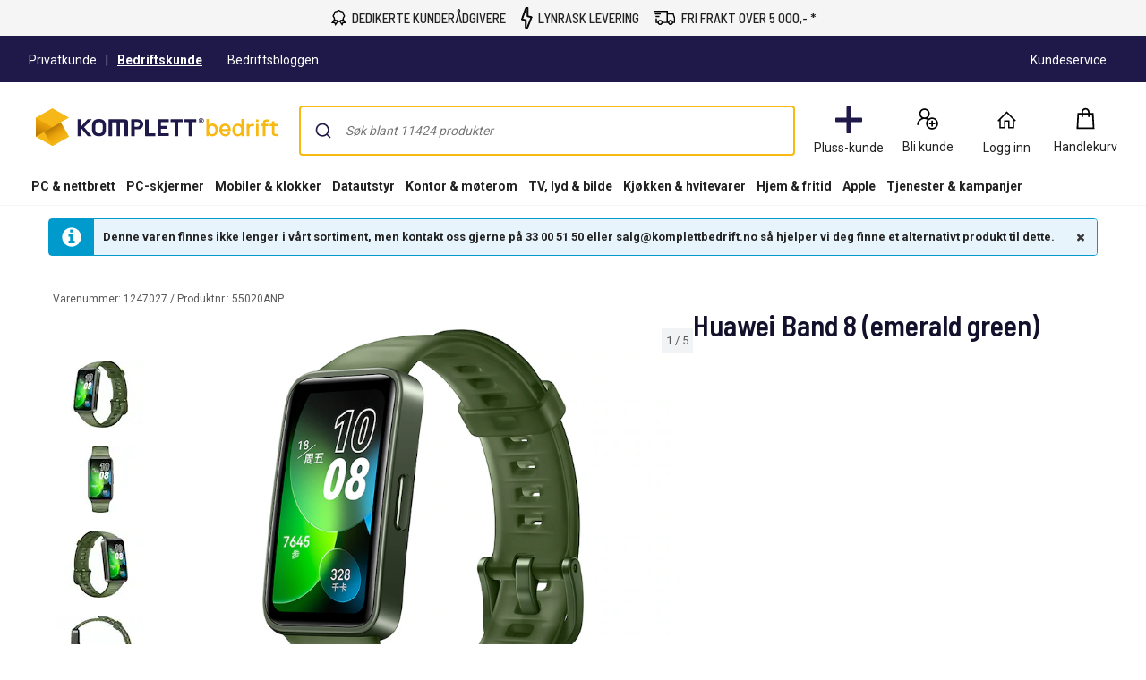

--- FILE ---
content_type: text/html; charset=utf-8
request_url: https://www.komplettbedrift.no/product/1247027
body_size: 88159
content:


<!DOCTYPE html>
<html lang="no" class="extraSpaceFeatureIsOn" data-viewmodel="Components/Layout/LayoutViewModel"
    data-bind="disableScrolling: disableScrolling, css: {'scroll-lock-sm': lockScrollOnBodySm,'scroll-lock-xs': lockScrollOnBodyXs, 'scroll-lock': lockScrollOnBody, 'megaMobileNavOpen' : megaMobileNavOpen}">

<head>
    


    <script>
        var dataLayer = dataLayer || [];

            dataLayer.push({"environment":"production"});
    </script>

<script>
    window.GTM = {
        GoogleTagManagerId: 'GTM-P8Z65RZ',
        GoogleTagManagerHost: 'stm.komplettbedrift.no'
    };
</script>
<script async src="/static/legacy/0.0.13/JSBundles/gtmdataLayer-bundle.js"></script>
           


    

<title>Huawei Band 8 (emerald green) | KomplettBedrift.no</title>
<meta http-equiv="X-UA-Compatible" content="IE=edge">

    <meta name="version" content="4.7.3" />
    <meta name="title" content="Huawei Band 8 (emerald green)" />
    <meta name="description" content="Huawei Band 8 (emerald green)" />
    <meta name="viewport" content="width=device-width, initial-scale=1.0" />
    <meta name="format-detection" content="telephone=no" />
    <meta name="verify-v1" content="3ah3/lV0k&#x2B;37hLaCo5nt53Rfkq1oJp777TxSIE5PkhU=" />
    <meta name="verify-v1" content="pHqUvL8NIGVW5rZSTpnYCQsHRmo&#x2B;jB2KUoIGWs2X4CQ=" />
    <meta name="google-site-verification" content="rRlGLEllSOlVOUjcyz6HDwkX6Co-PDLYvVqluUX5tZ4" />
    <meta name="msapplication-navbutton-color" content="#1F1A49" />
    <meta name="msapplication-TileColor" content="#1F1A49" />
    <meta name="theme-color" content="#1F1A49" />
<meta name="referrer" content="strict-origin-when-cross-origin" />


    <meta property="og:type" content="website" />
    <meta property="og:title" content="Huawei Band 8 (emerald green)" />
    <meta property="og:description" content="Huawei Band 8 (emerald green)" />
    <meta property="og:image" content="https://www.komplettbedrift.no/logo/324/apple-touch-icon.png" />
<meta property="og:image" content="https://www.komplettbedrift.no/img/p/200/1247027.jpg" />
<meta property="og:image:secure_url" content="https://www.komplettbedrift.no/img/p/200/1247027.jpg" />


    <link rel="shortcut icon" href="/logo/324/favicon.ico" />
    <link rel="apple-touch-icon" href="/logo/324/apple-touch-icon.png" />

<link rel="image_src" href="/img/p/200/1247027.jpg" />



	<link rel="stylesheet" href="/static/legacy/0.0.13/Responsive/Styles/324/style-full.css" />    


<link rel="preconnect" href="https://fonts.googleapis.com">
<link rel="preconnect" href="https://fonts.gstatic.com" crossorigin>
<link rel="preload" as="style" href="https://fonts.googleapis.com/css2?family=Roboto:wght@400;500;700&family=Barlow+Semi+Condensed:wght@500;600&family=Barlow+Condensed:wght@400;500;700&display=swap">
<link rel="stylesheet" href="https://fonts.googleapis.com/css2?family=Roboto:wght@400;500;700&family=Barlow+Semi+Condensed:wght@500;600&family=Barlow+Condensed:wght@400;500;700&display=swap">


	<script
		id="CookieConsent"
		data-gcm-version="2.0"		
		data-culture="NO"
		type="text/javascript"		
		async
		src="https://policy.app.cookieinformation.com/uc.js">
	</script>



    <script src="https://cdn.optimizely.com/js/5383155302006784.js" async></script>

    <script>
        window.optimizelyPreloadDefine = window.define;
        window.define = undefined;
    </script>
    <script src="https://unpkg.com/@optimizely/optimizely-sdk@6/dist/optimizely.browser.umd.js"></script>
    <script>
        window.define = window.optimizelyPreloadDefine;
        delete window.optimizelyPreloadDefine;
        
        (function() {
            // Initialize Optimizely SDK after it has loaded
            if (window.optimizelySdk) {
                const {
                    createPollingProjectConfigManager,
                    createBatchEventProcessor,
                    createOdpManager,
                } = window.optimizelySdk;

                function getCookie(name) {
                    const match = document.cookie.match(new RegExp('(^| )' + name + '=([^;]+)'));
                    if (match) {
                        return match[2]
                    } else {
                        return null;
                    }
                }

                const SDK_KEY = "PFY4PWUTjb9bPXyiMJbGA";
                const visitorId = getCookie("optimizely_visitor_id");

                const pollingConfigManager = createPollingProjectConfigManager({
                    sdkKey: SDK_KEY,
                    datafile: window.optimizelyDatafile,
                    autoUpdate: true,
                    updateInterval: 60000,
                });

                const batchEventProcessor = createBatchEventProcessor();
                const odpManager = createOdpManager();

                const optimizelyClient  = window.optimizelySdk.createInstance({
                    projectConfigManager: pollingConfigManager,
                    eventProcessor: batchEventProcessor,
                    odpManager: odpManager,
                });

                if (!optimizelyClient && !visitorId) {
                    console.error("Error initializing Optimizely client");
                } else {
                    optimizelyClient
                        .onReady()
                        .then(() => {
                            const attributes = { storeId: "324" };
                            const user = optimizelyClient.createUserContext(visitorId, attributes);
                            if (!user) {
                                throw new Error('failed to create user context');
                            }

                            window.optimizelyUser = user;
                        })
                        .catch((err) => {
                            console.error("Error initializing Optimizely client:", err);
                        });
                }
            } else {
                console.error("Optimizely SDK failed to load");
            }
        })();
    </script>




<script data-viewmodel="PageDependentComponents/BreakpointNotifier/BreakpointNotifierViewModel"
        data-initobject="{&quot;fullResponsive&quot;:true}">
</script>

    <link rel="stylesheet" href="/static/landingpage/10.2.12/wwwroot/css/324/product-pages.css" />
<link rel="stylesheet" href="/static/addtocartpopup/0.7.35/index.css" />

    <link rel="canonical" href="https://www.komplettbedrift.no/product/1247027" />


                              <script>!function(a){var e="https://s.go-mpulse.net/boomerang/",t="addEventListener";if("True"=="True")a.BOOMR_config=a.BOOMR_config||{},a.BOOMR_config.PageParams=a.BOOMR_config.PageParams||{},a.BOOMR_config.PageParams.pci=!0,e="https://s2.go-mpulse.net/boomerang/";if(window.BOOMR_API_key="UCM38-DMTDJ-R233Y-Z9JNZ-4AQ6J",function(){function n(e){a.BOOMR_onload=e&&e.timeStamp||(new Date).getTime()}if(!a.BOOMR||!a.BOOMR.version&&!a.BOOMR.snippetExecuted){a.BOOMR=a.BOOMR||{},a.BOOMR.snippetExecuted=!0;var i,_,o,r=document.createElement("iframe");if(a[t])a[t]("load",n,!1);else if(a.attachEvent)a.attachEvent("onload",n);r.src="javascript:void(0)",r.title="",r.role="presentation",(r.frameElement||r).style.cssText="width:0;height:0;border:0;display:none;",o=document.getElementsByTagName("script")[0],o.parentNode.insertBefore(r,o);try{_=r.contentWindow.document}catch(O){i=document.domain,r.src="javascript:var d=document.open();d.domain='"+i+"';void(0);",_=r.contentWindow.document}_.open()._l=function(){var a=this.createElement("script");if(i)this.domain=i;a.id="boomr-if-as",a.src=e+"UCM38-DMTDJ-R233Y-Z9JNZ-4AQ6J",BOOMR_lstart=(new Date).getTime(),this.body.appendChild(a)},_.write("<bo"+'dy onload="document._l();">'),_.close()}}(),"".length>0)if(a&&"performance"in a&&a.performance&&"function"==typeof a.performance.setResourceTimingBufferSize)a.performance.setResourceTimingBufferSize();!function(){if(BOOMR=a.BOOMR||{},BOOMR.plugins=BOOMR.plugins||{},!BOOMR.plugins.AK){var e=""=="true"?1:0,t="",n="bu5uvzycc2t5e2lx2c4q-f-81f59f0e7-clientnsv4-s.akamaihd.net",i="false"=="true"?2:1,_={"ak.v":"39","ak.cp":"898198","ak.ai":parseInt("420319",10),"ak.ol":"0","ak.cr":8,"ak.ipv":4,"ak.proto":"h2","ak.rid":"8aa45384","ak.r":51208,"ak.a2":e,"ak.m":"b","ak.n":"essl","ak.bpcip":"13.59.74.0","ak.cport":55470,"ak.gh":"23.209.83.28","ak.quicv":"","ak.tlsv":"tls1.3","ak.0rtt":"","ak.0rtt.ed":"","ak.csrc":"-","ak.acc":"","ak.t":"1769459897","ak.ak":"hOBiQwZUYzCg5VSAfCLimQ==GVNd0Yil25hHOXVo18Z/gC0SGLDtiEUXYn8gZ0nn5up8y0gtLojRVPkgtayczWGpYe85k2/SYDWYYny/FGE1Ix6atqvo52FRLzpMmCbbepjiCsvaC8LAPhZxMyY/y5r9geMBFKkFjSRQq+KnAAyVYaM7sGro1hl/iHQnRtTnFNm2u72cbQDOwLgJzx2dTOeiweOaaaqWAEDrz0fj3+dWkFMr6u2uxR9L9Q1RUfQFYZ/XVzRC3I03Li6ifuR7RDDtxjwruutCmpzrvhXuhLrRkQiLa/E2P7Zd/Y9OxronaHTUqvZi3GQ1EYGCY90ESK2V6+9oR/J6J3Ypi+dt8bs7ib88jppYm/pqUbhS3yrPfnJH6NfWPVT/85GjivbXvN78UcbolIy8QkSB8l4Rl7sFRrxELaoyAkccZNXF31Q9gTs=","ak.pv":"510","ak.dpoabenc":"","ak.tf":i};if(""!==t)_["ak.ruds"]=t;var o={i:!1,av:function(e){var t="http.initiator";if(e&&(!e[t]||"spa_hard"===e[t]))_["ak.feo"]=void 0!==a.aFeoApplied?1:0,BOOMR.addVar(_)},rv:function(){var a=["ak.bpcip","ak.cport","ak.cr","ak.csrc","ak.gh","ak.ipv","ak.m","ak.n","ak.ol","ak.proto","ak.quicv","ak.tlsv","ak.0rtt","ak.0rtt.ed","ak.r","ak.acc","ak.t","ak.tf"];BOOMR.removeVar(a)}};BOOMR.plugins.AK={akVars:_,akDNSPreFetchDomain:n,init:function(){if(!o.i){var a=BOOMR.subscribe;a("before_beacon",o.av,null,null),a("onbeacon",o.rv,null,null),o.i=!0}return this},is_complete:function(){return!0}}}}()}(window);</script></head>

<body class="svg">
    


    <div class="caas">
        

        <div data-viewmodel="ksc-ubo/uboService" data-bind="template: { name: 'ubo-template', foreach: ubos, lastDeletedVm: lastDeletedVm, closeLatest: closeLatest}"></div>

<script type="text/html" id="ubo-template">
    <div class="ubo" data-bind="uboKeyTrap: {keyTrap: contentRendered, scope: '.ubo-box' }, css: uboClasses">
        <div class="ubo-position-wrapper" data-bind="uboMove: { actionElement: actionElement, topLeft: topLeft}">
            
            <div class="overlay fixed" data-bind="visible: open, click: closeOnBackgroundClick, style: {&#x27;zIndex&#x27;: zIndex}" style="display:none"></div>
           
            <div class="ubo-center-position-wrapper" data-bind="style: {'zIndex': (zIndex+1)}">
                <div class="ubo-box scroll" data-bind="style: {'zIndex': (zIndex+1)},
                                        positionCalculator: {
                                                             actionElement: actionElement,
                                                             topLeft: topLeft,
                                                             open: open,
                                                             id: id,
                                                             ubos: uboService.ubos,
                                                             screenIsXs: screenIsXs,
                                                             contentRendered: contentRendered,
                                                             neverOpenUpwards: neverOpenUpwards
                                        }">
                    <div class="ubo-header">
                        <strong class="ubo-header-text" data-bind="text: header"></strong>
                        <a class="ubo-close-button" title="Lukk" href="" data-bind="visible: !isOkCancelDialog,
                                                               click: close,
                                                               uboOnKeyUp: { 'name': 'uboClose', 'do': closeLatest,'key': 27, when: !isOkCancelDialog }" aria-label="Lukk">
                            <span class="ubo-close-icon"></span>
                        </a>
                    </div>
                    <div class="ubo-content" data-bind="component: { name: componentId,
                                                            params: {
                                                                uboService: uboService
                                                            }
                                                        }, uboContentRendered: contentRendered ">
                    </div>
                    <div class="ubo-modal-footer" style="display: none;" data-bind="if: isOkCancelDialog, visible: isOkCancelDialog">
                        <a class="btn-medium flat pull-left cancel" href="" data-bind="click: cancel, uboNonEmptyText: cancelButtonString">Avbryt</a>
                        <a class="btn-medium flat pull-right" href="" data-bind="click: accept, uboNonEmptyText: acceptButtonString, hasfocus: true">Bekrefte</a>
                    </div>
                </div>
            </div>
        </div>
    </div>
</script>
        
<style>
/* Critical CSS - Layout styles to prevent CLS while stylesheet loads */
/* Normalize base */
html{line-height:1.15;-webkit-text-size-adjust:100%}
body,html{display:flex;flex-direction:column;position:relative;scroll-behavior:smooth}
*{font-family:"Roboto","Roboto Fallback",Arial,sans-serif;box-sizing:border-box}
body{font-size:13px;margin:0;background-color:#fff;color:#222}
.caas{flex:0 0 auto}
.caas .container{margin-left:auto;margin-right:auto;padding-left:15px;padding-right:15px;}
.hidden{display:none}
#caas-header{position:relative;z-index:157}
.navigation-header{display:none;position:relative;margin-bottom:8px;background-color:#fff;border-radius:1px}
@media(min-width:992px){.navigation-header{display:block}}
.caas__header{margin:auto;display:flex;flex-direction:column;font-family:"Roboto","Roboto Fallback",Arial,sans-serif}
.caas__header .header__row{display:flex;align-items:center;justify-content:center}
@media(min-width:992px){.caas__header .header__wrapper--top{padding-top:2px}}
.caas__header .header__wrapper--top .marketing__row--top{max-width:1200px;width:100%;display:flex;align-items:center;height:50px;border-bottom:1px solid #f5f5f5}
@media(min-width:1750px){.caas__header .header__wrapper--top .marketing__row--top{max-width:1440px}}
@media(min-width:2078px){.caas__header .header__wrapper--top .marketing__row--top{max-width:1728px}}
.caas__header .header__wrapper--top .marketing__row--top .marketing-links-container{display:flex;width:100%}
.caas__header .header__wrapper--top .marketing__row--top .marketing-links-container a{font-size:14px;margin:0 15px;padding:5px;color:inherit}
.caas__header .header__wrapper--top .marketing__row--top .marketing-links-container a:last-child{margin-left:auto}
.caas__header .header__wrapper--top .header__row--top{max-width:1200px;width:100%;display:flex;justify-content:space-between;align-items:center;margin-top:16px}
@media(min-width:1750px){.caas__header .header__wrapper--top .header__row--top{max-width:1440px}}
@media(min-width:2078px){.caas__header .header__wrapper--top .header__row--top{max-width:1728px}}
.caas__header .header__wrapper--top .header__row--top .icon-button{width:88px}
.caas__header .header__logo{margin-right:8px;padding-left:16px}
.caas__header .header__logo--wrapper{display:flex;min-height:50px}
.caas__header .header__logo--image{height:auto;object-fit:scale-down}
.caas__header .header__menu{display:flex;justify-content:flex-end;margin-top:8px}
.caas__header .header__wrapper--bottom{background-color:#fff}
@media(min-width:992px){.caas__header .header__wrapper--bottom{border-bottom:1px solid #f5f5f5;margin-top:8px}}
.caas__header .header__wrapper--bottom .header__row--bottom{width:100%;max-width:1200px;position:relative;justify-content:space-between}
@media(min-width:1750px){.caas__header .header__wrapper--bottom .header__row--bottom{max-width:1440px}}
@media(min-width:2078px){.caas__header .header__wrapper--bottom .header__row--bottom{max-width:1728px}}
@media(min-width:992px){#caas-header>.universal-selling-points--wrapper{display:flex}}
.universal-selling-points--wrapper a{color: #222;font-weight:500;}
.universal-selling-points--wrapper{position:relative;display:flex;gap:8px;justify-content:center;background:#f5f5f5;font-size:15px}
.universal-selling-points--item{display:flex;align-items:center;color:#222;line-height:24px;text-transform:uppercase;padding:8px}
.universal-selling-points--link{margin-bottom:0;padding:0 0 0 6px}
.universal-selling-points--link span:first-of-type{display:block}
.universal-selling-points--link span:last-of-type{display:none}
@media(max-width:991px){.universal-selling-points--link span:first-of-type{display:none}.universal-selling-points--link span:last-of-type{display:block}}
.mobile-navigation{display:flex;flex-direction:column;position:fixed;inset:0 0 auto 0;z-index:100}
@media(min-width:992px){.mobile-navigation{display:none}}
.mobile-navigation>nav{display:flex;align-items:center;justify-content:center;background-color:#fff;height:64px}
.mobile-navigation>nav>div{display:flex;align-items:center;padding:0;flex-grow:1;max-width:800px}
@media(min-width:400px){.mobile-navigation>nav>div{padding:0 16px}}
.mobile-navigation>nav>div>button,.mobile-navigation>nav>div>a:not(.logo){background:none;border:none;padding:8px;margin:4px;display:flex;align-items:center;justify-content:center;cursor:pointer}
.mobile-navigation>nav>div>button>svg,.mobile-navigation>nav>div>a:not(.logo)>svg{height:24px;width:24px}
.mobile-navigation>nav>div>a.logo{margin:0 auto;display:flex;align-items:center;padding:8px;flex-shrink:1}
.mobile-navigation>nav>div>a.logo>img{height:24px;max-width:100%}
@media(min-width:600px){.mobile-navigation>nav>div>a.logo>img{height:32px}}
.search-container{flex-grow:1;width:100%;max-width:816px}
@media(min-width:992px){.search-container{max-width:900px}}
.search-container .search-input{display:flex;flex-direction:column}
.search-container .search-input .autocomplete{z-index:2;padding:0;background-color:#fff;border-top-left-radius:8px;border-top-right-radius:8px;margin:8px}
@media(min-width:992px){.search-container .search-input .autocomplete{padding:16px 16px 0;margin:-16px 0 0}}
.icon-button{display:flex;flex-direction:column;align-items:center;cursor:pointer;text-decoration:none;border:none;background-color:transparent}
.icon-button__container{height:30px;width:30px;display:flex;align-items:center;justify-content:center}
.icon-button__label{color:#222;font-weight:400;font-size:14px;line-height:24px;margin-top:4px;white-space:nowrap}
@media(max-width:599px){.hide-xs{display:none!important}}
@media(min-width:600px)and(max-width:991px){.hide-sm{display:none!important}}
@media(min-width:992px)and(max-width:1199px){.hide-md{display:none!important}}
@media(min-width:1200px){.hide-lg{display:none!important}}
.b2c-b2b-selector{display:flex;justify-content:center;font-size:14px;margin:8px}
.b2c-b2b-selector a{color:inherit!important}
.b2c-b2b-selector .seperator{margin:0 10px}
.b2c-b2b-selector .chosenButton{text-decoration:underline;font-weight:bold}
@media(max-width:991px){.b2c-b2b-selector{justify-content:space-evenly;padding:16px 0;margin:0}}
.slidein-benefit-button--wrapper{flex:1;float:right}
.slidein-benefit-button--wrapper-mobile{display:flex;flex:1 1 auto;position:relative}
.drawer-container{position:fixed;bottom:0;top:0;right:0;background:#fff;transform:translateX(105%);z-index:1003;width:480px}
.slidein-benefit-button--button{background-color:#46c6d9;border:none;cursor:pointer;border-radius:5px;color:#000;height:32px;display:flex;padding:3px 4px;flex:1 0 auto;align-items:center}
.slidein-benefit-button--label{font-size:13px;line-height:1;margin:0 4px;white-space:nowrap}
.accessibility-hidden{clip:rect(1px,1px,1px,1px);clip-path:inset(50%);height:1px;width:1px;margin:-1px;overflow:hidden;padding:0;position:absolute}
</style>

<link rel="preload" href="/static/caas/4.7.3/dist/styles_324.css" as="style" fetchpriority="high" onload="this.onload=null;this.rel='stylesheet'">
<noscript><link rel="stylesheet" href="/static/caas/4.7.3/dist/styles_324.css"></noscript>

<div id="caas-header"><link rel="preload" as="image" href="/caas/resources/big-ajax-loader.gif"/><div><div style="display:none" class="overlay-caas "></div></div><span></span><div class="universal-selling-points--wrapper usp-ab4"><div class="universal-selling-points--item"><svg width="18" height="18" viewBox="0 0 18 18" fill="none" role="img" aria-label="Price Match Icon"><path d="M9.40909 0C8.9764 0 8.54641 0.146034 8.17592 0.411058L7.02928 1.21154L5.70957 1.38462H5.68794L5.6663 1.40625C4.78469 1.60367 4.08968 2.29868 3.89226 3.18029L3.87063 3.20192V3.22356L3.69755 4.5649L2.89707 5.60337L2.87544 5.625V5.64663C2.39136 6.42007 2.36973 7.41797 2.89707 8.15625L3.71919 9.30289L3.93553 10.4928L1.70717 13.8894L0.993225 14.9495H4.30332L5.1038 16.8101L5.6014 18L6.31534 16.9183L8.50044 13.6298C9.08728 13.8705 9.74984 13.8921 10.3177 13.6298L12.5028 16.9183L13.2168 18L13.7144 16.8101L14.5149 14.9495H17.825L17.111 13.8894L14.9476 10.601L15.1206 9.30289L15.9211 8.15625L15.9427 8.13462V8.11298C16.4268 7.33954 16.4485 6.36328 15.9211 5.625L15.1206 4.47837L14.861 3.18029H14.8826C14.8799 3.16406 14.8637 3.15325 14.861 3.13702C14.7366 2.23107 14.02 1.49549 13.1086 1.38462H13.087L11.7889 1.21154L10.6423 0.411058C10.2718 0.146034 9.84178 0 9.40909 0ZM9.40909 1.40625C9.56865 1.40625 9.7255 1.45493 9.84178 1.53606L11.075 2.42308L11.2264 2.53125L11.3995 2.55288L12.9139 2.76923H12.9355C13.2465 2.80439 13.4629 3.02073 13.498 3.33173V3.375L13.7793 4.91106L13.8009 5.0625L13.9091 5.19231L14.7961 6.42548C14.9611 6.65535 14.9827 7.04477 14.7745 7.3774L13.8009 8.74039L13.7793 8.91346L13.5629 10.4279V10.4495C13.5494 10.5631 13.5116 10.6686 13.4548 10.7524L13.4115 10.774V10.7957C13.3114 10.9147 13.1735 10.9931 13.0004 11.012H12.9572L11.3778 11.2933L11.2048 11.3149L11.075 11.4231L9.84178 12.3101C9.61192 12.4751 9.20086 12.4967 8.86823 12.2885L7.74323 11.4231L7.61342 11.3149L7.41871 11.2933L5.90428 11.0769H5.88265C5.66901 11.0526 5.50404 10.9417 5.40669 10.774C5.36342 10.6983 5.33097 10.6091 5.32015 10.5144V10.4712L5.0389 8.89183L5.01726 8.71875L4.90909 8.58894L4.02207 7.35577C3.85711 7.1259 3.83547 6.71484 4.04371 6.38221L4.90909 5.25721L5.01726 5.1274L5.0389 4.93269L5.23361 3.48317C5.23631 3.47236 5.25254 3.47236 5.25524 3.46154C5.34178 3.1235 5.60951 2.85577 5.94755 2.76923C5.95837 2.76653 5.95837 2.7503 5.96919 2.7476L7.41871 2.55288L7.59178 2.53125L7.74323 2.42308L8.9764 1.53606C9.09268 1.45493 9.24954 1.40625 9.40909 1.40625ZM14.1903 11.9423L15.2504 13.5649H13.5846L13.4115 13.9976L12.9355 15.101L11.4644 12.851L11.7889 12.613L13.1519 12.375V12.3966C13.1681 12.3939 13.1789 12.3777 13.1951 12.375C13.5683 12.3236 13.9064 12.1668 14.1903 11.9423ZM4.62784 11.9639C4.92261 12.229 5.29851 12.4129 5.70957 12.4615C5.71768 12.4615 5.72309 12.4615 5.73121 12.4615L7.05092 12.6346L7.3538 12.8726L5.88265 15.101L5.40669 13.9976L5.23361 13.5649H3.56774L4.62784 11.9639Z" fill="black"></path></svg><a href="https://www.komplettbedrift.no/kundeservice/" class="universal-selling-points--link"><span>Dedikerte kunderådgivere</span><span>Dedikert hjelp</span></a></div><div class="universal-selling-points--item"><svg width="14" height="24" viewBox="0 0 14 24" fill="none" role="img" aria-label="Open purchase Icon"><path d="M7.79175 2V1.5H7.29175H7.19019H6.83725L6.71906 1.83255L2.82062 12.8013L2.63618 13.3202L3.17048 13.4538L6.79175 14.3591V22V22.5H7.29175H7.39331H7.73504L7.85916 22.1816L11.7576 12.1816L11.9638 11.6526L11.413 11.5149L7.79175 10.6096V2ZM1.32549 14.0236L1.87612 12.4683L1.87636 12.4677L5.77843 1.49577L5.77847 1.49567L6.13281 0.5H8.79175V9.4375V9.82789L9.17048 9.92257L13.3074 10.9568L12.6892 12.545L12.6891 12.5452L8.79074 22.545L8.7907 22.5451L8.41868 23.5H5.79175V15.5312V15.1409L5.41302 15.0462L2.92885 14.4251L2.92864 14.4251L1.32549 14.0236Z" fill="black" stroke="black"></path></svg><a href="https://www.komplettbedrift.no/kundeservice/ofte-stilte-spoersmaal/frakt-og-levering/" class="universal-selling-points--link"><span>Lynrask levering</span><span>Lynrask levering</span></a></div><div class="universal-selling-points--item"><svg width="25" height="18" viewBox="0 0 28 18" fill="none" role="img" aria-label="Free delivery Icon"><path d="M0.824951 0V1.63636H16.3704V13.9091H11.3335C10.9691 12.5028 9.7035 11.4545 8.18859 11.4545C6.67367 11.4545 5.40805 12.5028 5.0437 13.9091H4.09768V9.81818H2.46131V15.5455H5.0437C5.40805 16.9517 6.67367 18 8.18859 18C9.7035 18 10.9691 16.9517 11.3335 15.5455H18.1346C18.499 16.9517 19.7646 18 21.2795 18C22.7944 18 24.06 16.9517 24.4244 15.5455H27.0068V8.87216L26.9556 8.74432L25.3193 3.83523L25.1403 3.27273H18.0068V0H0.824951ZM1.64313 3.27273V4.90909H9.00677V3.27273H1.64313ZM18.0068 4.90909H23.9642L25.3704 9.10227V13.9091H24.4244C24.06 12.5028 22.7944 11.4545 21.2795 11.4545C19.7646 11.4545 18.499 12.5028 18.1346 13.9091H18.0068V4.90909ZM2.46131 6.54545V8.18182H7.37041V6.54545H2.46131ZM8.18859 13.0909C9.10265 13.0909 9.82495 13.8132 9.82495 14.7273C9.82495 15.6413 9.10265 16.3636 8.18859 16.3636C7.27453 16.3636 6.55222 15.6413 6.55222 14.7273C6.55222 13.8132 7.27453 13.0909 8.18859 13.0909ZM21.2795 13.0909C22.1936 13.0909 22.9159 13.8132 22.9159 14.7273C22.9159 15.6413 22.1936 16.3636 21.2795 16.3636C20.3654 16.3636 19.6431 15.6413 19.6431 14.7273C19.6431 13.8132 20.3654 13.0909 21.2795 13.0909Z" fill="black"></path></svg><a href="https://www.komplettbedrift.no/kundeservice/ofte-stilte-spoersmaal/frakt-og-levering/#content_h2_levering-bedriftsadresse" class="universal-selling-points--link"><span>Fri frakt over 5 000,- *</span><span>Fri frakt*</span></a></div></div><header class="navigation-header navigation-header-ab4"><section class="caas__header header__row--top"><div class="header__row header__wrapper--top marketing-bar-b2b"><div class="marketing__row--top hide-xs hide-sm"><div class="b2c-b2b-selector b2b"><a data-testid="header-store-link-private" class="" href="https://www.komplett.no/?utm_source=komplettbedrift.no&amp;utm_medium=referral"><span>Privatkunde</span></a><div class="seperator">|</div><a data-testid="header-store-link-business" class="chosenButton" href="/"><span>Bedriftskunde</span></a></div><div class="marketing-links-container"><a href="https://blogg.komplettbedrift.no/"><span>Bedriftsbloggen</span></a><a href="/kundeservice"><span>Kundeservice</span></a></div><div style="flex-grow:1"></div></div></div><div class="header__row header__wrapper--top"><div class="header__row--top"><div class="header__logo--wrapper"><a href="/" class="header__logo" data-automationid="headerMenu.logo"><picture><source media="(min-width: 992px)" srcSet="/logo/324/logo_b2c.svg"/><source media="(max-width: 992px)" srcSet="/logo/324/no_payoff/logo_b2c.svg"/><img class="header__logo--image" src="/logo/324/logo_b2c.svg" alt="Til forsiden" height="43" width="270"/></picture></a></div><div class="search-container" data-testid="searchBar-container"><div class="search-input"><div class="autocomplete" id="autocomplete"></div><div class="searchPanel" id="panel"></div></div></div><nav class="hide-xs hide-sm header__menu"><button type="button" class="icon-button" data-automationid="headerMenu.benefitIconButton" data-testid="headerMenu.benefitIconButton" rel="nofollow"><div class="icon-button__container"><svg width="32" height="32" viewBox="0 0 32 32" fill="none" xmlns="http://www.w3.org/2000/svg" role="img" aria-label="Club Icon"><rect x="13.3333" width="5.33333" height="32" rx="1" fill="#1F1A49"></rect><rect y="13.3333" width="32" height="5.33333" rx="1" fill="#1F1A49"></rect></svg></div><span aria-label="Bedrift+" class="icon-button__label">Pluss-kunde</span></button><aside class="drawer-container " inert="" aria-hidden="true" aria-modal="true" aria-expanded="false"><div data-testid="loyalty.club.slidein" class="benefit-v2-menu" role="dialog" aria-modal="true" aria-labelledby="club-slidein-header" aria-describedby="club-slidein-content"><header class="benefit-v2-menu__header business" id="club-slidein-header"><div class="benefit-v2-menu__header--wrapper"><div class="benefit-v2-menu__header--wrapper__title"><span class="benefit-v2-menu__header--wrapper__header-title">Bedrift+</span></div><button class="benefit-v2-menu__close-button" aria-label="Lukk melding" type="button"><svg width="16" height="16" viewBox="0 0 16 16" role="img" aria-label="Close Icon"><path fill="#333" d="M13.957 3.457l-1.414-1.414-4.543 4.543-4.543-4.543-1.414 1.414 4.543 4.543-4.543 4.543 1.414 1.414 4.543-4.543 4.543 4.543 1.414-1.414-4.543-4.543z"></path></svg></button></div></header><div class="benefit-v2-menu__body-container" id="club-slidein-content"><div role="status" aria-live="polite" aria-label="Lasting"><img class="benefit-v2-menu__loader" src="/caas/resources/big-ajax-loader.gif" alt="" aria-hidden="true"/><span class="accessibility-hidden">Lasting</span></div></div></div></aside><a class="icon-button " href="/login/register?type=business" data-automationid="headerMenu.registration" data-testid="headerMenu.registration"><div class="icon-button__container"><svg xmlns="http://www.w3.org/2000/svg" width="33" height="32" viewBox="0 0 33 32" fill="none" role="img" aria-label="New User Icon"><path d="M12.7857 3C9.20564 3 6.28571 5.91992 6.28571 9.5C6.28571 11.738 7.42829 13.7257 9.15848 14.8973C5.84682 16.3192 3.5 19.6055 3.5 23.4286H5.35714C5.35714 19.3153 8.67243 16 12.7857 16C14.0625 16 15.2522 16.3337 16.2969 16.8996C15.2667 18.1763 14.6429 19.8086 14.6429 21.5714C14.6429 25.6629 17.9799 29 22.0714 29C26.1629 29 29.5 25.6629 29.5 21.5714C29.5 17.4799 26.1629 14.1429 22.0714 14.1429C20.4501 14.1429 18.9411 14.6761 17.7188 15.5647C17.3089 15.3072 16.8627 15.0896 16.4129 14.8973C18.1431 13.7257 19.2857 11.738 19.2857 9.5C19.2857 5.91992 16.3658 3 12.7857 3ZM12.7857 4.85714C15.361 4.85714 17.4286 6.92467 17.4286 9.5C17.4286 12.0753 15.361 14.1429 12.7857 14.1429C10.2104 14.1429 8.14286 12.0753 8.14286 9.5C8.14286 6.92467 10.2104 4.85714 12.7857 4.85714ZM22.0714 16C25.1582 16 27.6429 18.4847 27.6429 21.5714C27.6429 24.6582 25.1582 27.1429 22.0714 27.1429C18.9847 27.1429 16.5 24.6582 16.5 21.5714C16.5 18.4847 18.9847 16 22.0714 16ZM21.1429 17.8571V20.6429H18.3571V22.5H21.1429V25.2857H23V22.5H25.7857V20.6429H23V17.8571H21.1429Z" fill="black"></path></svg></div><span aria-label="Bli kunde" class="icon-button__label   undefined">Bli kunde</span></a><div class="user-profile__wrapper"><button class="user-profile__container icon-button hide-xs" type="button" data-automationid="headerMenu.userProfile" data-testid="headerMenu.userProfile" aria-label="Min side"><div class="icon-button__container"><svg xmlns="http://www.w3.org/2000/svg" width="25" height="25" viewBox="0 0 25 25" fill="none" role="img" aria-label="New User Icon"><path d="M12.5 2.44531L11.9609 2.96094L2.21094 12.7109L3.28906 13.7891L4.25 12.8281V21.5H11V14H14V21.5H20.75V12.8281L21.7109 13.7891L22.7891 12.7109L13.0391 2.96094L12.5 2.44531ZM12.5 4.57812L19.25 11.3281V20H15.5V12.5H9.5V20H5.75V11.3281L12.5 4.57812Z" fill="black"></path></svg></div><span class="icon-button__label" data-hj-suppress="true"></span></button></div><a href="/cart" class="icon-button small-cart__caas" data-automationid="headerMenu.cart" data-testid="headerMenu.cart" rel="nofollow"><div class="icon-button__container"><svg xmlns="http://www.w3.org/2000/svg" width="32" height="32" viewBox="0 0 33 32" fill="none" role="img" aria-label="Cart Icon"><path d="M17 2.5C14.2694 2.5 12.0282 4.75391 12.0282 7.5V8.5H7.11864L7.0565 9.4375L6.06215 27.4375L6 28.5H28L27.9379 27.4375L26.9435 9.4375L26.8814 8.5H21.9718V7.5C21.9718 4.75391 19.7306 2.5 17 2.5ZM17 4.5C18.6469 4.5 19.9831 5.84375 19.9831 7.5V8.5H14.0169V7.5C14.0169 5.84375 15.3531 4.5 17 4.5ZM8.98305 10.5H12.0282V13.5H14.0169V10.5H19.9831V13.5H21.9718V10.5H25.0169L25.887 26.5H8.11299L8.98305 10.5Z" fill="black"></path></svg></div><span aria-label="Handlekurv" class="icon-button__label" data-testid="smallcart-price">Handlekurv</span><span class="accessibility-hidden">Handlekurv<!-- -->: <!-- -->0<!-- --> <!-- -->Produkter<!-- --> (<!-- -->Handlekurv<!-- -->)</span></a></nav></div></div><div class="header__row header__wrapper--bottom"><div class="header__row header__row--bottom"><div class="megaMenu-container__root hide-sm hide-xs"></div></div></div></section></header></div>
    </div>

    
<div data-viewmodel="static/landingpage/10.2.12/Pages/ProductPage/ProductPageViewModel" style="position: relative">
    <!-- ko insertHtml: productPageHtml --><!-- /ko -->
    <!-- ko if: !productPageHtml() -->
    


<script>
    var dataLayer = dataLayer || [];

        dataLayer.push({"productId":"1247027","ecomm_prodid":"1247027","ecomm_pagetype":"product","ecomm_totalvalue":0.0,"ecomm_shelfPrice":0.0});

    window.IGLOO = window.IGLOO || {
        "enable_rip" : true,                 // Enable Real IP protection.
        "enable_flash" : false,              // Disable flash
        "install_flash" : false,             // Don't ask user to install flash
        "loader" : {
            "version" : "general5",            // Non-experimental 5.x updates
            "fp_static" : true                // Don't load 1st party resources
        }
    };

</script>


<div
    data-viewmodel="static/landingpage/10.2.12/Views/Shared/Components/AddToCartPopup/AddToCartPopupViewModel"
    style="display: none"
    id="addtocartpopup-strings"
    data-initObject='{&quot;isAddToCartDrawer&quot;:true}'>
</div>
<div id="addtocartpopup">
    <div id="addtocartpopup-modal-container"></div>
</div>

<main id="MainContent" class="caas caas__body">
    

        <div data-viewmodel="static/landingpage/10.2.12/Pages/ProductPage/Components/SegmentChooser/SegmentChooserViewModel"
             data-initobject="{&quot;sku&quot;:&quot;1247027&quot;,&quot;storeId&quot;:&quot;324&quot;,&quot;uboHeader&quot;:&quot;Vennligst velg bedrift eller privatperson&quot;}"></div>

    
<div id="comparison-widget"
     class="comparison-widget-wrapper"
     data-bind="
         attr: { tabindex: isVisible() ? 0 : -1 }
    "
     data-viewmodel="static/landingpage/10.2.12/Pages/ProductPage/Components/ComparisonWidget/ComparisonWidgetViewModel"
>
    <div class="comparison-widget-mobile">
        <div class="comparison-widget is-hidden"
             data-bind="css: { 'is-hidden': !isVisible() }">
            <div class="comparison-widget__body">
                <div class="comparison-widget__scroll">
                    <ul class="comparison-widget__products"
                        aria-live="polite"
                        aria-atomic="false"
                        aria-relevant="all"
                         data-bind="foreach: products,
                             css: {
                                 'transition': isMinimized(),
                                 'is-hidden': isMinimizedThrottled()
                             }">
                        <li class="comparison-widget__product"
                             data-bind="css: { 'is-hidden': hidden() || isMinimized() }">
                            <button class="remove-button" data-bind="click: removeElement, attr: { tabindex: isMinimized() ? -1 : 0 }"
                                    aria-label="Fjern">
                                <komplett-icon icon="x"></komplett-icon>
                            </button>
                            <img src="[data-uri]"
                                 data-bind="attr: { src: image, alt: name }" alt="Sammenlign" />
                        </li>
                    </ul>
                </div>
                <div class="comparison-widget__link"
                     data-bind="css: {
                        'transition': isMinimized(),
                        'is-hidden': isMinimizedThrottled()
                     }">
                    <a data-bind="attr: {'href': compareLink()}">
                        <div class="btn-medium comparison-widget__button primary background-transition">
                            Sammenlign
                        </div>
                    </a>
                </div>
            </div>
        </div>
    </div>
    <div class="comparison-widget-desktop">
        <div class="comparison-widget is-hidden"
             data-bind="css: { 'is-hidden': !isVisible() }, style: { height: currentHeight }">
            <div class="comparison-widget__wrapper"
                 data-bind="measureHeight: { value: measureHeight }">
                <div class="comparison-widget__body">
                    <ul class="comparison-widget__products"
                        aria-live="polite"
                        aria-atomic="false"
                        aria-relevant="all"
                         data-bind="foreach: products,
                             css: {
                                 'transition': isMinimized(),
                                 'is-hidden': isMinimizedThrottled()
                             }">
                        <li class="comparison-widget__product"
                             data-bind="css: { 'is-hidden': hidden() || isMinimized() }">
                            <button class="remove-button"
                                    data-bind="click: removeElement,
                                    attr: {
                                        tabindex: isMinimized() ? -1 : 0,
                                        'aria-label': 'Fjern ' + name
                                    }">
                                <komplett-icon icon="x"></komplett-icon>
                            </button>
                            <img src="[data-uri]"
                                 data-bind="attr: { src: image, alt: name }" alt="Sammenlign" />
                            <span data-bind="text: name"></span>
                        </li>
                    </ul>
                    <div class="comparison-widget__placeholder"
                         data-bind="text: minimizedText,
                         css: {
                             'transition': !isMinimized(),
                             'is-hidden': !isMinimizedThrottled()
                         }">
                    </div>
                    <div class="comparison-widget__controls">
                        <div class="comparison-widget__open" data-bind="css: { transition: isMinimized() }">
                            <button class="comparison-widget__controls-minimize"
                                    data-bind="click: minimize, attr: { 'aria-label': isMinimized() ? 'Utvid sammenlignings modulen' : 'Minimer sammenlignings modulen' }">
                                <komplett-icon icon="chevron" class="closed" data-bind="visible: !isMinimized()"></komplett-icon>
                                <komplett-icon icon="chevron" class="open" data-bind="visible: isMinimized()"></komplett-icon>
                            </button>
                            <div class="comparison-widget__link comparison-widget__link--closed"
                                 data-bind="css: {
                                'transition': !isMinimized(),
                                'is-hidden': !isMinimizedThrottled()
                             }">
                                <a data-bind="attr: {'href': compareLink(), tabindex: !isMinimized() ? -1 : 0 }">
                                    <div class="btn-small background-transition">
                                        G&#xE5; til sammenligning
                                    </div>
                                </a>
                            </div>
                        </div>
                        <div class="comparison-widget__link"
                             data-bind="css: {
                                'transition': isMinimized(),
                                'is-hidden': isMinimizedThrottled()
                             }">
                            <a data-bind="attr: {'href': compareLink(), tabindex: isMinimized() ? -1 : 0 }">
                                <div class="btn-small primary background-transition">
                                    Sammenlign
                                </div>
                            </a>
                        </div>
                    </div>
                </div>
            </div>
        </div>
    </div>
</div>


    <div class="no-bs-center maincontent-container container main-body ignore-gutter-xs product-page-boxes">
        <div class="breadcrumbs-wrapper breadcrumbs-product-page">
            
    <komplett-navigation-path
        data='{"links":[{"title":"Forsiden","link":"/"}],"breadCrumbsForGoogleTagManager":"Forsiden","here":"Huawei Band 8 (emerald green)","pageName":"product-page","multipleChoiceText":"Flervalg","showCurrentLocationOnSmallScreens":false}'
    ></komplett-navigation-path>
<script id="breadcrumbsScript" data-model="{&quot;breadCrumb&quot;:&quot;Forsiden&quot;}">
    var scriptTag = document.getElementById("breadcrumbsScript");
    var model = JSON.parse(scriptTag.getAttribute("data-model"));

    var dataLayer = dataLayer || [];
    dataLayer.push(model);
</script>
        </div>

        <div class="responsive-content-wrapper">
            
<div data-viewmodel="ksc-alert/ViewModel" class="alert-wrapper clearfix product-box-card"
     >
    <div>
            <div class="row ksc-alert no-gutter ksc-alert-info" tabindex="-1">
                <div class="alert-header">
                    <div class="icon-wrapper">
                        <div class="icon ksc-alert-info-icon"></div>
                    </div>
                </div>
                <div class="alert-content">
                    <div><b>Denne varen finnes ikke lenger i vårt sortiment, men kontakt oss gjerne på 33 00 51 50 eller salg@komplettbedrift.no så hjelper vi deg finne et alternativt produkt til dette.</b></div>
                    <a href="#" onclick="this.parentElement.parentElement.remove()" class="close-button" aria-label="Lukk">
                        <span class="ksc-alert-close-icon"></span>
                    </a>
                </div>
            </div>
        <!-- ko foreach: alerts -->
        <div class="row ksc-alert no-gutter" tabindex="-1" data-bind="css: alertLevelClass, visible: isVisible, hasFocus: hasFocus" style="display: none">
            <div class="alert-header">
                <div class="icon-wrapper">
                    <div class="icon" data-bind="css: iconClass"></div>
                </div>
            </div>
            <div class="alert-content">
                <div data-bind="html:message"></div>
                <a href="#" data-bind="click: closeAlert" class="close-button" aria-label="Lukk">
                    <span class="ksc-alert-close-icon"></span>
                </a>
            </div>
        </div>
        <!-- /ko -->
    </div>
</div>
            
<script type="application/ld&#x2B;json">
    {
        "@context": "https://schema.org/",
        "@type": "Product",
        "name": "Huawei Band 8 (emerald green)",
        "image": "https://www.komplettbedrift.no/img/p/800/1247027.jpg",
        "description": "",
        "sku": "1247027",
        "mpn": "55020ANP",
        "brand":
        {
            "@type": "Brand",
            "name": "HUAWEI"
        },
        "offers":
        {
            "@type": "Offer",
            "url": "https://www.komplettbedrift.no/product/1247027",
                "priceCurrency": "NOK",
                "price": "0.00",
            "availability": "http://schema.org/Discontinued",
            "seller":
            {
                "@type": "Organization",
                "name": "Komplett"
            }
        }
    }
</script>

            <div style="display: none" data-bind="visible: isLoading" class="product-page__loader">
                <div class="throbber">
                    <svg class="circular">
                        <circle class="path" cx="15" cy="15" r="12"/>
                    </svg>
                </div>
            </div>

            <div class="product-page" >
                <div class="product-drawer-overlay hide-drawer" id="product-drawer">
                    <div id="product-drawer-content" class="contents">

                    </div>
                </div>

                <section class="product-main-info row product-box-card-no-top">
                    <div class="col-xs-12">
                        


<section class="product-main-info__header product-main-info__header--variants">
    <div class="productMainInfo-flexLayout">
        <div class="productMainInfo-flexLayout__left-section">
            <div class="productNumber-flex desktop">
                


    <div class="product-main-info-partnumber-store">
        <span>Varenummer: </span>
        <span itemprop="sku">1247027</span>

            <span class="product-main-info-partnumber-manufacturer hide-xs">
                <span> / Produktnr.:</span>
                <span itemprop="mpn">55020ANP</span>
            </span>

            <span hidden class="product-main-info-partnumber-gtin">
                <span itemprop="gtin">6941487291410</span>
            </span>
    </div>
            </div>

            <div class="socialProofAndManufacturer">
                <div class="socialProof-flex">

<span class="social_proof">
    <span class="default"></span>
</span>

<script>
    const getWidgetData = async () => {
        const apiUrl = "https://func-komplett-marketing-socialproof-prod.azurewebsites.net/api";
        const materialNumber = window.location.pathname.split('/')[2];

        return fetch(apiUrl + "/socialproof/324/" + materialNumber)
            .then(function(result){
                return result.json();
            });
    }
    
    const loadWidgetData = async () => {
        const widgetData = await getWidgetData();

        if (!widgetData || !widgetData.text || !widgetData.type) {
            return;
        }

        const socialProofDiv = document.querySelector('.social_proof');
        const iconDiv = socialProofDiv.firstElementChild;

        iconDiv.className = widgetData.type;
        socialProofDiv.insertAdjacentHTML('beforeend', widgetData.text);
        socialProofDiv.style.display = 'flex';
        
    }

    if (window.location.pathname.includes("/product/")) {
        loadWidgetData();

        document.addEventListener('remountAddToCartPopup', () => {
            loadWidgetData();
        });
    }
</script>                </div>

                <div class="productManufacturer-flex desktop">
                    <div class="manufacturer-image-wrapper">
                        
                    </div>
                </div>
            </div>

            <div class="productCarusel-flex">
                <div class="product-main-info__image">
                    
<div class="product-images">

    <div style="display:none;" aria-hidden="false">
        <p>Flere bilder av </p>
    </div>

    <div class="product-images__main-carousel">
        

        
<div class="medium-image-carousel"
     data-viewmodel="static/landingpage/10.2.12/Pages/ProductPage/Components/ProductCarusel/MediumImageCaruselViewModel" data-initobject={&quot;allowFullscreenGallery&quot;:true} aria-hidden="true">
    

        <button class="swiper-slide-button swiper-slide-left-button" data-previous-button>
            <komplett-icon icon="chevron" class="left" aria-label="Bla til forrige" title="Bla til forrige"></komplett-icon>
        </button>

    <div id="swipe-nav-container">
        <div class="swipe-nav">
            <div class="swipe-nav-page-indicator">
                <span data-bind="text: activeSlideIndex">1</span> / <span>5</span>
            </div>
        </div>
    </div>

    <div class="swiper-container" data-bind="horizontalSwiper: { swiper:            swiper,
        activeSlideIndex : activeSlideIndex,
        keyboardControl: true,
        applySwipe: true,
        initObject: {allowFullSize: false},
        onSlideChange: onSlideChange
        }, css: {'overflow-visible': fullScreenVideo}">

        <div class="swiper-wrapper">
                        <button class="swiper-slide" data-bind="click: click, event: { focus: slideTo(0) }" data-slide-index="0">
                            <img
                                style="max-width: 800px;"
                                src="/img/p/800/1247027.jpg"
                                alt=" "
                                title=" "
                                srcset="/img/p/800/1247027.jpg 800w, /img/p/800/1247027.jpg 800w "
                                height="300"
                                width="400"
                                
                                fetchpriority=&quot;high&quot;
                            />
                        </button>
                        <button class="swiper-slide" data-bind="click: click, event: { focus: slideTo(1) }" data-slide-index="1">
                            <img
                                style="max-width: 800px;"
                                src="/img/p/800/1247027_1.jpg"
                                alt=" "
                                title=" "
                                srcset="/img/p/800/1247027_1.jpg 800w, /img/p/800/1247027_1.jpg 800w "
                                height="300"
                                width="400"
                                loading=&quot;lazy&quot;
                                
                            />
                        </button>
                        <button class="swiper-slide" data-bind="click: click, event: { focus: slideTo(2) }" data-slide-index="2">
                            <img
                                style="max-width: 800px;"
                                src="/img/p/800/1247027_2.jpg"
                                alt=" "
                                title=" "
                                srcset="/img/p/800/1247027_2.jpg 800w, /img/p/800/1247027_2.jpg 800w "
                                height="300"
                                width="400"
                                loading=&quot;lazy&quot;
                                
                            />
                        </button>
                        <button class="swiper-slide" data-bind="click: click, event: { focus: slideTo(3) }" data-slide-index="3">
                            <img
                                style="max-width: 800px;"
                                src="/img/p/800/1247027_3.jpg"
                                alt=" "
                                title=" "
                                srcset="/img/p/800/1247027_3.jpg 800w, /img/p/800/1247027_3.jpg 800w "
                                height="300"
                                width="400"
                                loading=&quot;lazy&quot;
                                
                            />
                        </button>
                        <button class="swiper-slide" data-bind="click: click, event: { focus: slideTo(4) }" data-slide-index="4">
                            <img
                                style="max-width: 800px;"
                                src="/img/p/800/1247027_4.jpg"
                                alt=" "
                                title=" "
                                srcset="/img/p/800/1247027_4.jpg 800w, /img/p/800/1247027_4.jpg 800w "
                                height="300"
                                width="400"
                                loading=&quot;lazy&quot;
                                
                            />
                        </button>
        </div>
    </div>

        <ol class="swiper-indicators hidden-sm hidden-md hidden-lg">
                    <li data-bind="css: { active: activeSlideIndex() === 1 }" class="active"></li>
                    <li data-bind="css: { active: activeSlideIndex() === 2 }" class=""></li>
                    <li data-bind="css: { active: activeSlideIndex() === 3 }" class=""></li>
                    <li data-bind="css: { active: activeSlideIndex() === 4 }" class=""></li>
                    <li data-bind="css: { active: activeSlideIndex() === 5 }" class=""></li>
        </ol>

        <button class="swiper-slide-button swiper-slide-right-button" data-next-button>
            <komplett-icon icon="chevron" class="right" aria-label="Bla til neste" title="Bla til neste"></komplett-icon>
        </button>
</div>



        

<div class="full-size-gallery swiper-container" style="display: none"
     data-viewmodel="static/landingpage/10.2.12/Pages/ProductPage/Components/ProductCarusel/LargeImageCarouselViewModel"
     data-bind="visible: isOpen, horizontalSwiperLazyLoad: { showLoader: showLoader, swiper:swiper, prevButton: '.large-swiper-prev-button', nextButton: '.large-swiper-next-button', pagination: '.swiper-pagination', paginationType: 'fraction', zoom: true }"
     aria-hidden="true">
    <div class="swiper-wrapper">
                    <div class="swiper-slide">
                        <div class="swiper-zoom-container">
                            <img data-src="/img/p/800/1247027.jpg"
                                 class="absolute-center swiper-lazy swiper-zoom-target gallery-image"
                                 alt=" "
                                 title=" "
                                 data-bind="attr: { 'data-src': isOpen() ? '/img/p/800/1247027.jpg?view=gallery&orientation=' + screenOrientation() : '/img/p/800/1247027.jpg' }"
                            />
                        </div>
                    </div>
                    <div class="swiper-slide">
                        <div class="swiper-zoom-container">
                            <img data-src="/img/p/800/1247027_1.jpg"
                                 class="absolute-center swiper-lazy swiper-zoom-target gallery-image"
                                 alt=" "
                                 title=" "
                                 data-bind="attr: { 'data-src': isOpen() ? '/img/p/800/1247027_1.jpg?view=gallery&orientation=' + screenOrientation() : '/img/p/800/1247027_1.jpg' }"
                            />
                        </div>
                    </div>
                    <div class="swiper-slide">
                        <div class="swiper-zoom-container">
                            <img data-src="/img/p/800/1247027_2.jpg"
                                 class="absolute-center swiper-lazy swiper-zoom-target gallery-image"
                                 alt=" "
                                 title=" "
                                 data-bind="attr: { 'data-src': isOpen() ? '/img/p/800/1247027_2.jpg?view=gallery&orientation=' + screenOrientation() : '/img/p/800/1247027_2.jpg' }"
                            />
                        </div>
                    </div>
                    <div class="swiper-slide">
                        <div class="swiper-zoom-container">
                            <img data-src="/img/p/800/1247027_3.jpg"
                                 class="absolute-center swiper-lazy swiper-zoom-target gallery-image"
                                 alt=" "
                                 title=" "
                                 data-bind="attr: { 'data-src': isOpen() ? '/img/p/800/1247027_3.jpg?view=gallery&orientation=' + screenOrientation() : '/img/p/800/1247027_3.jpg' }"
                            />
                        </div>
                    </div>
                    <div class="swiper-slide">
                        <div class="swiper-zoom-container">
                            <img data-src="/img/p/800/1247027_4.jpg"
                                 class="absolute-center swiper-lazy swiper-zoom-target gallery-image"
                                 alt=" "
                                 title=" "
                                 data-bind="attr: { 'data-src': isOpen() ? '/img/p/800/1247027_4.jpg?view=gallery&orientation=' + screenOrientation() : '/img/p/800/1247027_4.jpg' }"
                            />
                        </div>
                    </div>
    </div>
    <div class="swiper-pagination" data-bind="visible: isMobile()"></div>
    <div class="swiper-controls">
        <button title="Lukk bildegalleriet" aria-label="Lukk bildegalleriet" class="close"
                data-bind="click:close, onKeyUp:{'name': 'closeGallery', 'key':27, 'do':close, 'when':true}">
            <span class="white-background">
                <komplett-icon icon="x"></komplett-icon>
            </span>
        </button>

            <button class="large-swiper-button large-swiper-prev-button">
                <span class="white-background">
                    <komplett-icon icon="chevron" class="left" aria-label="Forrige bilde" title="Forrige bilde"></komplett-icon>
                </span>
            </button>
            <button class="large-swiper-button large-swiper-next-button">
                <span class="white-background">
                    <komplett-icon icon="chevron" class="right" aria-label="Neste bilde"
                                   title="Neste bilde"></komplett-icon>
                </span>
            </button>
    </div>

    <div class="loading-spinner" style="display: none" data-bind="visible: showLoader">
        <div class="linear-spinner">
            <div class="bounce1"></div>
            <div class="bounce2"></div>
            <div class="bounce3"></div>
        </div>
    </div>

    <div class="overlay fixed" data-bind="visible: isOpen" style="display:none"></div>
</div>

    </div>

        <div class="product-images__thumb-carousel hidden-xs hidden-sm">
            
<div class="carusel-column" data-viewmodel="static/landingpage/10.2.12/Pages/ProductPage/Components/ProductCarusel/SmallImageCaruselViewModel" data-initobject="{&quot;numberOfSlides&quot;:5,&quot;videolyId&quot;:&quot;5022&quot;}" aria-hidden="true">
    <button class="swiper-prev-button" data-bind="click: prevSlide">
        <komplett-icon icon="chevron" class="up"></komplett-icon>
    </button>
    
    <div class="thumb-preview-carousel" style="display:none;" data-bind="
         visible:true,
         productThumbCaruselVertical: { clickedIndex: clickedIndex, init: initializeSlider, slidesPerView: slidesPerView, initializedSwiper: initializedSwiper, numberOfSlides: numberOfSlides, spaceBetweenSlides: spaceBetweenSlides, isSwiper: isSwiper },
         productThumbCaruselCalculatorVertical: { slidesPerView: slidesPerView, spaceBetweenSlides: spaceBetweenSlides },
         css: { 'is-static': !isSwiper() }">
        <div class="swiper-wrapper">
                        <div class="swiper-slide item" data-slide-index="0">
                            <img class="item-content" src="/img/p/100/1247027.jpg" data-bind="click:function(){goToSlide(0)}" alt=" " title=" " height="75" width="100" />
                        </div>
                        <div class="swiper-slide item" data-slide-index="1">
                            <img class="item-content" src="/img/p/100/1247027_1.jpg" data-bind="click:function(){goToSlide(1)}" alt=" " title=" " height="75" width="100" />
                        </div>
                        <div class="swiper-slide item" data-slide-index="2">
                            <img class="item-content" src="/img/p/100/1247027_2.jpg" data-bind="click:function(){goToSlide(2)}" alt=" " title=" " height="75" width="100" />
                        </div>
                        <div class="swiper-slide item" data-slide-index="3">
                            <img class="item-content" src="/img/p/100/1247027_3.jpg" data-bind="click:function(){goToSlide(3)}" alt=" " title=" " height="75" width="100" />
                        </div>
                        <div class="swiper-slide item" data-slide-index="4">
                            <img class="item-content" src="/img/p/100/1247027_4.jpg" data-bind="click:function(){goToSlide(4)}" alt=" " title=" " height="75" width="100" />
                        </div>
        </div>
    </div>
    
    <button class="swiper-next-button" data-bind="click: nextSlide">
        <komplett-icon icon="chevron" class="down"></komplett-icon>
    </button>

        <div id="videoly-slider"></div>
</div>
        </div>
</div>

    <div id="videoly-container">
        <div id="videoly-videobox-placeholder"></div>
        <div id="videoly-product-title" style="display:none;"></div>
        <div id="videoly-product-id" style="display:none;">1247027</div> 
        <div id="videoly-product-sku" style="display:none;">1247027</div>
        <div class="videoly-product-gtin" style="display:none;">6941487291410</div>
        <div class="videoly-product-mpn" style="display:none;">55020ANP</div>
    </div>    

                </div>
            </div>

            <div class="productHightlights-flex">
            </div>

            <div class="productSection-flex">
                <div>
                </div>

                
<div class="product-section-wrapper">
    
<div class="product-section-menu col-xs-12 no-gutter hidden-sm hidden-xs"
     data-viewmodel="static/landingpage/10.2.12/Views/Shared/Components/ProductSections/SectionMenu/SectionMenuViewModel"
     data-bind="css:{'stuck':isStuck}, scrolledOutOfView:isOutOfView">
    <div class="menu-bar shadow-on-stuck hidden" data-bind="css:{'hidden': !isStuck() }">
        <div class="container">
            <nav aria-hidden="true" aria-label="Meny for ekstra produkt info">


<a href="#productinfo" class="menu-link" data-bind="scrollToHashElementOnClick:'productinfo', selected: activeSectionId, value: 'productinfo', click: function() { sectionMenuItemChosen('productinfo') }">
    Produktinfo
</a>

<a href="#technical-details" class="menu-link" data-bind="scrollToHashElementOnClick:'technical-details', selected: activeSectionId, value: 'technical-details', click: function() { sectionMenuItemChosen('technical-details') }">
    Spesifikasjoner
</a>

<a href="#reviews" class="menu-link" data-bind="scrollToHashElementOnClick:'reviews', selected: activeSectionId, value: 'reviews', click: function() { sectionMenuItemChosen('reviews') }">
    Anmeldelse
</a>

                <a href="#" class="scroll-top-text menu-link" data-bind="scrollToTop:true" aria-label="G&#xE5; til toppen av siden" title="G&#xE5; til toppen av siden">
                    Til toppen
                </a>

                <div class="action-bar">
                </div>
            </nav>
        </div>
    </div>
</div>

    
    


    

    <komplett-accordion id="productinfo" headerText="Produktinfo" open>
        <section class="product-section productinfo" 
                 data-viewmodel="static/landingpage/10.2.12/Views/Shared/Components/ProductSections/Sections/ProductSectionsViewModel"
                 data-initobject="{&quot;section&quot;:&quot;productinfo&quot;,&quot;show&quot;:false,&quot;hasContent&quot;:true}"
                 data-bind="hasFocus: isSelected">
            <div class="product-section-content" data-bind="css: { open: showMore }, style: { '--section-max-height': showMoreHeight() }">



<div class="product-responsive-info">

    <div>
        <div>
            <div class="row"><div class="col-xs-12"><h2>Huawei Band 8</h2><p>HUAWEI Band 8 er et nytt sportbånd av høy kvalitet som har en stor fargeberøringsskjerm, kontrollknapper på siden og er vanntett ned til 50 meter. Den smarte enheten har et bredt spekter av funksjoner integrert, inkludert treningsdeteksjon, smart pulsmåling, treningsassistent, flere treningsmoduser, søvnmåling, meldingsvarsler, automatisk måling av SpO2, hjertehelsestyring, intelligent kobling og kontroll for avspilling av musikk.</p><p>Enheten støtter følgende funksjoner:</p><ul><li>Fargeskjerm med justerbar lysstyrke</li><li>Fargeikoner for mer dynamisk visning</li><li>Touchskjerm og kontroll via hjem/side-knappen</li><li>Reimlås som sikrer at båndet sitter trygt på håndleddet ditt</li><li>Intelligent hjerterytmemåling, støtter varsel ved høy/lav puls</li><li>Støtter hjerterymekommunikasjon</li><li>Automatisk SpO2-deteksjon og varsler ved lav SpO2</li><li>Sykluskalender-data og notifikasjoner om fertilitetsvindu</li><li>TruSleep<sup>TM</sup> (søvnstatus-igjenkjenning og datainnsamling)</li><li>Stressmåling og pusteøvelser som hjelper deg å forbli avslappet</li><li>Varsel for innkommande samtal, avvis eller svare på samtaler eller tekstmeldinger (støttes på telefoner med Android 6.0/HarmonyOS 2 eller senere) og raske svar på SMS (støttes på telefoner med Android 7.0/Harmony OS 2 eller senere)</li><li>Kontrollere telefonens musikk</li><li>Aktivitetspåminnelser</li><li>Assistent∙TODAY og hvilemodus</li><li>Forhåndsinstallerete designforslag for urskiver</li><li>Butikk for stort utvalg av urskiver</li><li>Skreddersy parametre (som kalorier, hjerterytme og batterinivå) som skal vises på din urskive</li><li>Urskive fra ditt galleri (kun statiske bilder kan brukes som urskive), urskiver for standby-modus, urskiver med to tidssoner, funksjonelle urskiver og skreddarsydde urskiver.</li><li>Professjonell veiledning i løping og analyse av løpskapasitet</li><li>Daglig aktivitetsmåling, inkludert skrittelling, kalorier og distanse.</li><li>Måler perioder av mellom- til høyintensiv trening og hvor mye tid som tilbringes stående gjennom dagen.</li><li>Professesjonell treningsdata inklusivt VO<sub>2</sub>Max, treningshistorik, RAI (Running Ability Index), restitusjonstid og treningsbelastning</li><li>Analyserer trening i basseng, inklusivt slagidentifikasjon, antall slag, distanse, kalorier, advarsel og SWOLF (effektivitet)</li><li>Alarmer</li><li>Varsel for innkommende samtaler, tekstmeldinger, email, kalenderoppførsler, og andre apper</li><li>Frittstående apper inkluderer vær, tidtagning, timer, lommelykt, alarm og andre nyttige verktøy</li></ul><p></p><p>Du kan laste ned og installere Huawei Helse-appen. Med den kan du koble sammen Band 8 med telefonen din for å bedre håndtere din enhet. Du kan også se en oversikt over din helse- og treningsdata.</p></div></div><div class="row"><div class="col-xs-12"><h4>Musikk</h4><p>Når båndet er koblet til din telefon kan du bruke båndet for å kontrollere avspillingen av musikk. For eksempel bytte sang og justere volumet.</p><h4>Smart Hjerterytmemåling, Heart Rate Radio</h4><p>Når du bærer båndet korrekt kan du manuelt måle din hjerterytme. Du kan også slå på kontinuerlig måling via Huawei Helse-appen. Når den funksjonen er påslått måler båndet hjerterymen din regelmessing.</p><p>Når du starter en treningsøkt som for eksempel løping, gåing eller svømming kommer båndet til å konstant måle hjerterytmen din.</p><p>Når din hjerterytme overskrider det forhåndsinstillte maxnivået kommer båndet til å vibrere for å varsle deg.</p><p>Når hjerterymekommunikasjonsfunksjonen er slått på, vil båndet hele tiden måle pulsen og dele med enheter og tredjepartsapplikasjoner som støtter pulskommunikasjon.</p><ul><li><em>Hjertefrekvensdata hentet fra individuelle målinger vil ikke bli registrert og synkronisert med appen. Bare når funksjonen for kontinuerlig pulsdata er slått på, vil resultatet bli synkronisert med appen og vise en pulskurve.</em></li><li><em>Målinger av hjertefrekvens skal ikke brukes til medisinske formål.</em></li></ul><h4>Treningsassistanse</h4><ul><li>Båndet kan registrere antall skritt, tilbakelagt distanse, kalorier, hvor mye middels til høy intensitet trening som ble utført og hvor mye tid du sto opp i løpet av dagen.</li><li>Båndet støtter og gir sanntidsdata i mange treningsmoduser.</li><li>Du kan få frem treningsskjermen på båndet når du starter et løpeprogram i Huawei Health-appen. Bandet ditt vil vise treningsdata i sanntid.</li></ul><p><em>Trenings- og pulsdataene dine vil bli synkronisert med Huawei Health-appen.</em></p><h4>Oksygenmetning i blodet</h4><p>Støtter blodoksygenmetningsmålinger, støtter enkeltmåling og kontinuerlig 24-timers sanntidsmåling slik at du kan få personlig tilpassede data.</p><p><em>Disse målingene er ikke ment som medisinske referanser.</em></p><h4>Søvnmåling</h4><p>Hvis du bruker båndet mens du sover, kan det måle søvndata og søvnstatus. For eksempel når du sovnet og våknet og om du sov lett eller dypt. Du kan synkronisere og se alle søvndataene dine i Huawei Health-appen.</p><p>Du kan slå på HUAWEI TruSleepTM i Huawei Health-appen.</p><p>Bandet bruker HUAWEI TruSleepTM søvnmålingsteknologi for pålitelig å måle om du er i dyp søvn, lett søvn, REM (Rapid Eye Movement) søvn eller våken for å vurdere søvnkvaliteten din og gi deg forslag til hvordan kvaliteten kan forbedres.</p><p><em>Når du slår på HUAWEI TruSleep, kan båndets batteriforbruk øke litt.</em></p><h4>Automatisk stresstest</h4><p>Bandet bruker en optisk hjertefrekvenssensor for å måle stressnivået ditt og gi deg stressindeksen din for å hjelpe deg med helsen din.</p><p>Du kan synkronisere dataene dine til telefonen din og deretter til Huawei Health-appen.</p><p>Du kan også bruke avstressingstjenester i appen for å redusere stressnivået og holde deg avslappet.</p><p><em>Resultatene skal ikke brukes til medisinske formål.</em></p><h4>Pusteøvelser</h4><p>Pusteøvelser kan hjelpe deg med å slappe av og forhindre at stressende situasjoner i hverdagen påvirker ditt velvære.</p><p>Bruk stroppen stramt, hold armen i ro og følg instruksjonene på skjermen for å veilede deg til dype pust.</p><p>Når du starter en pusteøvelse vil en nedtelling vises på skjermen med vekslende tekst og grafikk som viser hvordan du puster inn og puster ut. Bandet vil automatisk begynne å måle pulsen din.</p><p>Når du er ferdig med en pusteøvelse vil en oppsummering av øvelsen, inkludert endringen i hjertefrekvens, vises på skjermen.</p><p><em>Resultatene skal ikke brukes til medisinske formål.</em></p><h4>Skreddersydde treningsmoduser</h4><p>Båndet støtter mange forskjellige treningsmoduser som kan skreddersys til dine behov.</p><h4>Oppdag trening automatiskt</h4><p>Denne funksjonen kan automatisk identifisere treningsstatusen din. Du kan slå på denne funksjonen for å få en påminnelse om å starte en treningsøkt når bandet registrerer at du trener. Du kan velge å ignorere påminnelsene eller bekrefte for å starte treningsøkten. Foreløpig fungerer dette med løping og gange.</p><h4>Telefonassistent</h4><p>Du får tilgang til flere funksjoner når du bruker båndet og telefonen sammen. Når båndet ditt er koblet til telefonen via Bluetooth er følgende funksjoner tilgjengelige:</p><ul><li>Finn telefonen din via båndet</li><li>Varsel om innkommende samtaler</li><li>Båndet ditt vibrerer for å varsle deg om innkommende samtaler til din telefon og kan vise navn eller telefonummeret på den som ringer. Du kan bruke båndet for å avvise samtalen.</li><li>Varsel om tekstmeldinger, email, kalenderoppførsler og andre sosiale apper støttes.</li></ul><p>Når du får en melding på telefonen kommer båndet til å vibrere for å gjøre det oppmerksom, og du kan se meldingen på båndet.</p><h4>Forandringer i omgivelsene</h4><p>Båndet gir deg lokal informasjon om dine omgivelser samt forutser og varsler deg ved innkommende dårlig vær.</p></div></div>
        </div>
        
        <komplett-ai-disclaimer
            strings='{&quot;aiDisclaimerAriaLabel&quot;:&quot;&#xC5;pne informasjon om KI-generert informasjon&quot;,&quot;aiDisclaimerTitle&quot;:&quot;Vi har brukt KI&quot;,&quot;aiDisclaimerText&quot;:&quot;Vi har oversatt produktinformasjonen med kunstig intelligens.&quot;}'
        ></komplett-ai-disclaimer>
    </div>

    <div id="flixmedia-insert"></div>
</div>
                <div class="read-more-wrapper shaded" data-bind="visible: isSectionLong(), css: {'shaded':!showMore()}">
                    <button class="read-more-toggle" data-bind="click: toggleShowMore">
                        <span data-bind="visible: !showMore()">Vis mer</span>
                        <span style="display: none" data-bind="visible: showMore()">Vis mindre</span>
                    </button>
                </div>
            </div>
        </section>
    </komplett-accordion>


    

    <komplett-accordion id="technical-details" headerText="Spesifikasjoner" >
        <section class="technical-details" 
                 data-viewmodel="static/landingpage/10.2.12/Views/Shared/Components/ProductSections/Sections/ProductSectionsViewModel"
                 data-initobject="{&quot;section&quot;:&quot;technical-details&quot;}"
                 data-bind="hasFocus: isSelected">
            <div class="product-section-content">
                
<div class="product-technical-details">
        <table class="responsive-table fixed-layout">
            <caption>Generelt</caption>
            <tbody>
                        <tr>
                            <th scope="row">Produktserie</th>
                            <td>Huawei</td>
                        </tr>
                        <tr>
                            <th scope="row">Modell</th>
                            <td>Band 8</td>
                        </tr>
                        <tr>
                            <th scope="row">Mål satt</th>
                            <td>Ja</td>
                        </tr>
                        <tr>
                            <th scope="row">Aktivitet/sport</th>
                            <td>Multisport</td>
                        </tr>
                        <tr>
                            <th scope="row">Bruksstil</th>
                            <td>Håndledd</td>
                        </tr>
                        <tr>
                            <th scope="row">Produkttype</th>
                            <td>Aktivitetssporer</td>
                        </tr>
                        <tr>
                            <th scope="row">Klokkedisplay</th>
                            <td>Ja</td>
                        </tr>
                        <tr>
                            <th scope="row">Garanti (måneder)</th>
                            <td>24</td>
                        </tr>
                        <tr>
                            <th scope="row">Funksjoner</th>
                            <td>HUAWEI TruSleep 2.0, HR-soner med visuelle og hørbare varsler, Finne-telefon-funksjon, Tider for soloppgang/-nedgang, HUAWEI TruRelax, HUAWEI TruSeen, Quick Reply, åndedrettstrenefunksjon, Personal AI Running Coach, Passordbeskyttelse, Reminders to Move, Fjernkontroll for kamera, Tilpassbare urskiver, Musikkavspillingskontroll, Find my Device, HUAWEI TruSport, VO2 max</td>
                        </tr>
                        <tr>
                            <th scope="row">Moduser</th>
                            <td>100+ treningsmoduser, Ikke-forstyrr-modus</td>
                        </tr>
                        <tr>
                            <th scope="row">Sporingsdata</th>
                            <td>Soveaktivitet, Oksygenmetting i blod, Tid, Gjenopprettingstid, Stressnivå, Treningslast, Aktivitet, Treningseffekt, Menstruasjonssyklus, Skritt tatt, Pulsrate</td>
                        </tr>
                        <tr>
                            <th scope="row">Feedbacktype</th>
                            <td>Vibrasjonsvarsel, Visuelt grensesnitt</td>
                        </tr>
                        <tr>
                            <th scope="row">Meldinger</th>
                            <td>Innkommende anrop, Høy og lav puls, Vær, Sosiale apper, SMS, E-post</td>
                        </tr>
                        <tr>
                            <th scope="row">EAN</th>
                            <td>6941487291410</td>
                        </tr>
            </tbody>
        </table>
        <table class="responsive-table fixed-layout">
            <caption>Skjerm</caption>
            <tbody>
                        <tr>
                            <th scope="row">Skjermstørrelse</th>
                            <td>1.47 tommer</td>
                        </tr>
                        <tr>
                            <th scope="row">Displayoppløsning</th>
                            <td>194 x 368 piksler</td>
                        </tr>
                        <tr>
                            <th scope="row">Type</th>
                            <td>AMOLED</td>
                        </tr>
                        <tr>
                            <th scope="row">Alltid på skjerm (AOD)</th>
                            <td>Ja</td>
                        </tr>
                        <tr>
                            <th scope="row">Pikseltetthet (ppi)</th>
                            <td>282</td>
                        </tr>
                        <tr>
                            <th scope="row">Diagonalstørrelse (metrisk)</th>
                            <td>3.7 cm</td>
                        </tr>
                        <tr>
                            <th scope="row">Fargestøtte</th>
                            <td>Farge</td>
                        </tr>
            </tbody>
        </table>
        <table class="responsive-table fixed-layout">
            <caption>Str&#xF8;menhet</caption>
            <tbody>
                        <tr>
                            <th scope="row">Påkrevd nettspenning</th>
                            <td>5 V</td>
                        </tr>
            </tbody>
        </table>
        <table class="responsive-table fixed-layout">
            <caption>Batteri</caption>
            <tbody>
                        <tr>
                            <th scope="row">Driftstid (inntil)</th>
                            <td>14 dag(er)</td>
                        </tr>
                        <tr>
                            <th scope="row">Oppladingstid</th>
                            <td>45 min</td>
                        </tr>
                        <tr>
                            <th scope="row">Ladbart batteri</th>
                            <td>Ja</td>
                        </tr>
            </tbody>
        </table>
        <table class="responsive-table fixed-layout">
            <caption>Boks</caption>
            <tbody>
                        <tr>
                            <th scope="row">Boksform</th>
                            <td>Rektangulær</td>
                        </tr>
            </tbody>
        </table>
        <table class="responsive-table fixed-layout">
            <caption>B&#xE5;nd</caption>
            <tbody>
                        <tr>
                            <th scope="row">Passer håndleddsstørrelse</th>
                            <td>130-210 mm</td>
                        </tr>
                        <tr>
                            <th scope="row">Navn</th>
                            <td>Stropp</td>
                        </tr>
                        <tr>
                            <th scope="row">Byttbar</th>
                            <td>Ja</td>
                        </tr>
                        <tr>
                            <th scope="row">Spennetype</th>
                            <td>Spenne</td>
                        </tr>
                        <tr>
                            <th scope="row">Materiale</th>
                            <td>Silikon</td>
                        </tr>
            </tbody>
        </table>
        <table class="responsive-table fixed-layout">
            <caption>Diverse</caption>
            <tbody>
                        <tr>
                            <th scope="row">Farge</th>
                            <td>Smaragdgrønn</td>
                        </tr>
                        <tr>
                            <th scope="row">Fargekategori</th>
                            <td>Grønn</td>
                        </tr>
                        <tr>
                            <th scope="row">Vibrasjonsalarm</th>
                            <td>Ja</td>
                        </tr>
                        <tr>
                            <th scope="row">Beskyttelse</th>
                            <td>Vannbestandig</td>
                        </tr>
                        <tr>
                            <th scope="row">Byggemateriale</th>
                            <td>Polymer</td>
                        </tr>
                        <tr>
                            <th scope="row">Maks. dybde for vannbestandighet</th>
                            <td>50 m</td>
                        </tr>
                        <tr>
                            <th scope="row">Inkludert tilbehør</th>
                            <td>Magnetisk ladekabel, Holder</td>
                        </tr>
            </tbody>
        </table>
        <table class="responsive-table fixed-layout">
            <caption>St&#xF8;rrelser og vekt</caption>
            <tbody>
                        <tr>
                            <th scope="row">Vekt</th>
                            <td>14 g</td>
                        </tr>
                        <tr>
                            <th scope="row">Dybde</th>
                            <td>8.99 mm</td>
                        </tr>
                        <tr>
                            <th scope="row">Bredde</th>
                            <td>24.54 mm</td>
                        </tr>
                        <tr>
                            <th scope="row">Høyde</th>
                            <td>43.45 mm</td>
                        </tr>
            </tbody>
        </table>
        <table class="responsive-table fixed-layout">
            <caption>St&#xF8;rrelses- og vektdetaljer</caption>
            <tbody>
                        <tr>
                            <th scope="row">Detaljer</th>
                            <td>Bare eske: 14 g</td>
                        </tr>
            </tbody>
        </table>
        <table class="responsive-table fixed-layout">
            <caption>Milj&#xF8;parametere</caption>
            <tbody>
                        <tr>
                            <th scope="row">Min. driftstemperatur</th>
                            <td>-10 °C</td>
                        </tr>
                        <tr>
                            <th scope="row">Maks. Driftstemperatur</th>
                            <td>45 °C</td>
                        </tr>
            </tbody>
        </table>
        <table class="responsive-table fixed-layout">
            <caption>CE innlesningsenhet</caption>
            <tbody>
                        <tr>
                            <th scope="row">Tegn</th>
                            <td>Berøringsfølsom skjerm, Enkel trykknapp</td>
                        </tr>
            </tbody>
        </table>
        <table class="responsive-table fixed-layout">
            <caption>Kommunikasjoner</caption>
            <tbody>
                        <tr>
                            <th scope="row">Trådløst grensesnitt</th>
                            <td>Bluetooth 5.0 BLE, IEEE 802.11b/g/n</td>
                        </tr>
            </tbody>
        </table>
        <table class="responsive-table fixed-layout">
            <caption>Funksjoner</caption>
            <tbody>
                        <tr>
                            <th scope="row">Sensorer</th>
                            <td>Gyroskop, Optisk hjertesensor, Kompass, Akselerasjonsmåler</td>
                        </tr>
            </tbody>
        </table>
        <table class="responsive-table fixed-layout">
            <caption>Programvare</caption>
            <tbody>
                        <tr>
                            <th scope="row">Type</th>
                            <td>Alarm, Weather, Stopwatch, Flashlight</td>
                        </tr>
            </tbody>
        </table>
        <table class="responsive-table fixed-layout">
            <caption>Detaljer om batteriets levetid</caption>
            <tbody>
                        <tr>
                            <th scope="row">Kjøredetaljer</th>
                            <td>Alltid på visningsmodus - opp til 3 dager, Vanlig bruk - opp til 14 dager, Typisk bruk - opp til 9 dager</td>
                        </tr>
            </tbody>
        </table>
        <table class="responsive-table fixed-layout">
            <caption>Systemkrav</caption>
            <tbody>
                        <tr>
                            <th scope="row">Støttet enhetsplattform for vert</th>
                            <td>iOS, Android</td>
                        </tr>
                        <tr>
                            <th scope="row">Støttet OS på vertsenhet</th>
                            <td>Android 6.0 (Marshmallow) eller nyere, iOS 9 eller nyere</td>
                        </tr>
            </tbody>
        </table>
</div>
            </div>
        </section>
    </komplett-accordion>





</div>

            </div>
        </div>

        <div class="productMainInfo-flexLayout__right-section">

            <div class="webtext1-flex">
                
    <div class="product-main-info__info"
         data-viewmodel="static/landingpage/10.2.12/Pages/ProductPage/Components/ProductMainInfo/ProductDescriptionViewModel"
         data-initobject="{&quot;webtext1All&quot;:&quot;Huawei Band 8 (emerald green)&quot;,&quot;webtextLimited&quot;:&quot;Huawei Band 8 (emerald green)&quot;,&quot;displayShowAllButton&quot;:false}">
        <h1 class="product-main-info-webtext1" itemprop="name">
            <span data-bind="text: webtext1">Huawei Band 8 (emerald green)</span>
        </h1>


            <div class="product-main-info-manufacturerName">
                Av
                <a href="/brand/HUAWEI">
                    HUAWEI
                </a>
            </div>
    </div>

            </div>

            <div class="starRating-flex">
                

    <div class="review-indicator"
         data-viewmodel="static/landingpage/10.2.12/Pages/ProductPage/Components/ProductMainInfo/ProductMainInfoViewModel">
        <komplett-review-rating-stars
            score=0
            aria-label="Vurdering: 0 av 5 stjerner">
        </komplett-review-rating-stars>

    </div>

            </div>

            <div class="productManufacturer-flex mobile">
                <div class="manufacturer-image-wrapper">
                    
                </div>

                <div class="productNumber-flex">
                    


    <div class="product-main-info-partnumber-store">
        <span>Varenummer: </span>
        <span itemprop="sku">1247027</span>

            <span class="product-main-info-partnumber-manufacturer hide-xs">
                <span> / Produktnr.:</span>
                <span itemprop="mpn">55020ANP</span>
            </span>

            <span hidden class="product-main-info-partnumber-gtin">
                <span itemprop="gtin">6941487291410</span>
            </span>
    </div>
                </div>
            </div>





            


















        </div>
    </div>

        <div class="productRecommendations-flex">
            


    <komplett-recommended-products
        placementId="recs_bundle"
        strings='{"reviews":"anmeldelser","save":"Spar","before":"Ordinær pris:","flex":"{price} /mnd.","energylogo":"Produktdatablad","variant":"Finnes i flere varianter","materialNumber":"Varenr","manufacturerPartNumber":"Prodnr","exVat":"Eks. mva.","addToCart":"Kjøp","addedToCart":"Lagt til","filterNoResultsTitle":"Fant ingen produkter","filterNoResultsText":"Ingen produkter passet filtreringen, tilpass filtreringen for å se produkter","flexCreditLaw":"Finnes med","flexTotal":"Totalt 24 md: {total}","flexPerMonth":"/md.","moreVariantsText":"Finnes i flere varianter","energyLogoEfficiencyClass":"Energimerking","total":"Totalt:"}'
        pageType="Item"
        sku='1247027'
        isBundle
        
    ></komplett-recommended-products>

<komplett-recommended-products
    placementId="recs_top"
    strings='{"reviews":"anmeldelser","save":"Spar","before":"Ordinær pris:","flex":"{price} /mnd.","energylogo":"Produktdatablad","variant":"Finnes i flere varianter","materialNumber":"Varenr","manufacturerPartNumber":"Prodnr","exVat":"Eks. mva.","addToCart":"Kjøp","addedToCart":"Lagt til","filterNoResultsTitle":"Fant ingen produkter","filterNoResultsText":"Ingen produkter passet filtreringen, tilpass filtreringen for å se produkter","flexCreditLaw":"Finnes med","flexTotal":"Totalt 24 md: {total}","flexPerMonth":"/md.","moreVariantsText":"Finnes i flere varianter","energyLogoEfficiencyClass":"Energimerking","total":"Totalt:"}'
    pageType="Item"
    sku='1247027'
    
></komplett-recommended-products>

    <komplett-recommended-products
        placementId="recs_accessories"
        strings='{"reviews":"anmeldelser","save":"Spar","before":"Ordinær pris:","flex":"{price} /mnd.","energylogo":"Produktdatablad","variant":"Finnes i flere varianter","materialNumber":"Varenr","manufacturerPartNumber":"Prodnr","exVat":"Eks. mva.","addToCart":"Kjøp","addedToCart":"Lagt til","filterNoResultsTitle":"Fant ingen produkter","filterNoResultsText":"Ingen produkter passet filtreringen, tilpass filtreringen for å se produkter","flexCreditLaw":"Finnes med","flexTotal":"Totalt 24 md: {total}","flexPerMonth":"/md.","moreVariantsText":"Finnes i flere varianter","energyLogoEfficiencyClass":"Energimerking","total":"Totalt:"}'
        pageType="Item"
        sku='1247027'
        showbuybutton
        
    ></komplett-recommended-products>

        </div>
</section>

                    </div>
                </section>


<span data-viewmodel="static/landingpage/10.2.12/Pages/ProductPage/Components/ComparisonWidget/ComparisonShowViewModel"></span>            </div>
        </div>
    </div>
</main>



<komplett-jump-to-top buttonText="Til toppen"></komplett-jump-to-top>


    <!-- /ko -->
</div>

<script>
    window.appPrefix = "static/landingpage/10.2.12/"
</script>

    <div class="caas">
        

    <footer class="caas__footer--content ">

        <div class="container footer-wrapper">
            <div class="club-area">
                <div class="footer--info-area">
                    <h4>Bedriftsbloggen</h4>
<p>Bedriftsbloggen gir deg inspirasjon, nyheter og guider om IT og elektronikk til din bedrift. </p>
                </div>
                <a class="call-to-action" href="https://blogg.komplettbedrift.no">G&#xE5; til bedriftsbloggen</a>
            </div>
            <section class="link-blocks">        
                    <article class="main__container--list">

                        <button class="heading footer-open-link-block">
                            Snarveier
                            <svg class="arrow" width="16" height="10" viewBox="0 0 16 10" fill="none">
                                <path d="M15 1.5L8 8.5L1 1.5" stroke="black" stroke-width="1.48809"/>
                            </svg>
                        </button>
                        <h3 class="heading">
                            Snarveier
                        </h3>

                        <ul class="link-block" data-automationid="footer.container">
                                <li>
                                    <a href="/mypage" data-automationid="footer.container.link"  >Min side</a>
                                </li>
                                <li>
                                    <a href="/orders" data-automationid="footer.container.link"  >Ordreoversikt</a>
                                </li>
                                <li>
                                    <a href="/wishlist" data-automationid="footer.container.link"  >Mine produkter</a>
                                </li>
                        </ul>
                    </article>
                    <article class="main__container--list">

                        <button class="heading footer-open-link-block">
                            Informasjon
                            <svg class="arrow" width="16" height="10" viewBox="0 0 16 10" fill="none">
                                <path d="M15 1.5L8 8.5L1 1.5" stroke="black" stroke-width="1.48809"/>
                            </svg>
                        </button>
                        <h3 class="heading">
                            Informasjon
                        </h3>

                        <ul class="link-block" data-automationid="footer.container">
                                <li>
                                    <a href="https://www.komplettbedrift.no/kundeservice/om-komplett-bedrift/salgsbetingelser/" data-automationid="footer.container.link"  >Salgsbetingelser</a>
                                </li>
                                <li>
                                    <a href="http://www.mpx.no/kundeservice/om-komplett-bedrift/avtalevilkaar-for-komplett-bedrift-pluss/" data-automationid="footer.container.link"  >Avtalevilk&#xE5;r for Komplett Bedrift Pluss</a>
                                </li>
                                <li>
                                    <a href="/brand" data-automationid="footer.container.link"  >Produsenter</a>
                                </li>
                                <li>
                                    <a href="https://www.komplettbedrift.no/kundeservice/om-komplett-bedrift/ee-avfall/" data-automationid="footer.container.link"  >EE-avfall</a>
                                </li>
                                <li>
                                    <a href="https://www.komplettbedrift.no/kundeservice/om-komplett-bedrift/retningslinjer-kunde-konkurranser/" data-automationid="footer.container.link"  >Retningslinjer kundekonkurranser</a>
                                </li>
                        </ul>
                    </article>
                    <article class="main__container--list">

                        <button class="heading footer-open-link-block">
                            Hjelp og st&#xF8;tte
                            <svg class="arrow" width="16" height="10" viewBox="0 0 16 10" fill="none">
                                <path d="M15 1.5L8 8.5L1 1.5" stroke="black" stroke-width="1.48809"/>
                            </svg>
                        </button>
                        <h3 class="heading">
                            Hjelp og st&#xF8;tte
                        </h3>

                        <ul class="link-block" data-automationid="footer.container">
                                <li>
                                    <a href="https://www.komplettbedrift.no/kundeservice/" data-automationid="footer.container.link"  >Kontakt oss</a>
                                </li>
                                <li>
                                    <a href="https://www.komplettbedrift.no/kundeservice/produkthjelp-og-retur/" data-automationid="footer.container.link"  >Retur</a>
                                </li>
                                <li>
                                    <a href="https://www.komplettbedrift.no/kundeservice/ofte-stilte-spoersmaal/frakt-og-levering/" data-automationid="footer.container.link"  >Frakt og levering</a>
                                </li>
                                <li>
                                    <a href="https://www.komplettbedrift.no/kundeservice/ofte-stilte-spoersmaal/" data-automationid="footer.container.link"  >Ofte stilte sp&#xF8;rsm&#xE5;l</a>
                                </li>
                        </ul>
                    </article>
                    <article class="main__container--list">

                        <button class="heading footer-open-link-block">
                            Om Komplett Bedrift
                            <svg class="arrow" width="16" height="10" viewBox="0 0 16 10" fill="none">
                                <path d="M15 1.5L8 8.5L1 1.5" stroke="black" stroke-width="1.48809"/>
                            </svg>
                        </button>
                        <h3 class="heading">
                            Om Komplett Bedrift
                        </h3>

                        <ul class="link-block" data-automationid="footer.container">
                                <li>
                                    <a href="https://www.komplettbedrift.no/kundeservice/om-komplett-bedrift/" data-automationid="footer.container.link"  >Om oss</a>
                                </li>
                                <li>
                                    <a href="https://www.komplettbedrift.no/kampanje/250530/jobb-hos-oss" data-automationid="footer.container.link"  >Jobb i Komplett</a>
                                </li>
                                <li>
                                    <a href="http://www.mpx.no/kundeservice/om-komplett-bedrift/miljoearbeid-og-esg/" data-automationid="footer.container.link" target=_blank >Milj&#xF8;arbeid og ESG</a>
                                </li>
                                <li>
                                    <a href="http://www.mpx.no/kundeservice/&#xE5;penhetsloven/" data-automationid="footer.container.link" target=_blank >&#xC5;penhetsloven</a>
                                </li>
                                <li>
                                    <a href="http://www.mpx.no/kundeservice/om-komplett-bedrift/whistleblowing/" data-automationid="footer.container.link" target=_blank >Whistleblowing</a>
                                </li>
                        </ul>
                    </article>
            </section>
            <section class="social-media">
                    <div class="social-icon">
                        <a href="https://www.facebook.com/komplettbedrift" data-automationid="footer.social.link" target="_blank" rel="nofollow noopener">
                            <img src="/infocentermedia/2020/facebook.png" width="32" height="32" />
                        </a>
                    </div>
                    <div class="social-icon">
                        <a href="https://www.instagram.com/komplettbedrift/" data-automationid="footer.social.link" target="_blank" rel="nofollow noopener">
                            <img src="/infocentermedia/2021/instagram.png" width="32" height="32" />
                        </a>
                    </div>
                    <div class="social-icon">
                        <a href="https://www.linkedin.com/company/komplettbedrift" data-automationid="footer.social.link" target="_blank" rel="nofollow noopener">
                            <img src="/infocentermedia/2022/linkedin.png" width="32" height="32" />
                        </a>
                    </div>
            </section>
            <div class="bottom-line">
                <span>&#xA9; 2026 Komplett Services AS. All rights reserved.</span>
                 <ul data-automationid="footer.container">
                        <li>
                            <a href="https://www.komplettbedrift.no/kundeservice/om-komplett-bedrift/personvern/#content_h2_1-personopplysninger" data-automationid="footer.container.link"  >Personvern</a>
                        </li>
                        <li>
                            <a href="https://www.komplettbedrift.no/kundeservice/om-komplett-bedrift/informasjonskapsler-cookies/" data-automationid="footer.container.link"  >Bruk av informasjonskapsler</a>
                        </li>
                        <li>
                            <a href="http://www.mpx.no/kundeservice/om-komplett-bedrift/personopplysninger/" data-automationid="footer.container.link"  >Personopplysninger</a>
                        </li>
                </ul>
            </div>
        </div>
    </footer>

<script>
window.onload = function() {
    const accordions = document.querySelectorAll(".footer-open-link-block");
    accordions.forEach(
        (accordion) => accordion.addEventListener("click", (e) => e.target.parentNode.classList.toggle('extended'))
    );
    
    const session = getJwtTokenAsObject("Komplett.Caas.Session");
    const label = document.getElementById("toggle-prices-visibility-text");
    if (session?.usn && label) {
        const hiddenPrices = arePricesHidden();
        setLabelText(label, hiddenPrices);
        unHideTogglePriceDiv();
    }
};

function unHideTogglePriceDiv() {
    document.getElementById("toggle-prices-visibility-div").classList.remove("hidden");
}

function togglePricesVisibility() {
    const hiddenPrices = arePricesHidden();
    setPricesHidden(!hiddenPrices);
    location.reload();
}

function arePricesHidden() {
    return localStorage.getItem("hidePrices") === "true";
}

function setPricesHidden(value){
    const label = document.getElementById("toggle-prices-visibility-text");
    localStorage.setItem("hidePrices", value);
    setLabelText(label, value);
}

function setLabelText(label, value) {
    label.textContent = value
      ? "Vis priser"
      : "Skjul priser";
}

function getCookieValue(cookieName) {
    const b = document.cookie.match("(^|;)\\s*" + cookieName + "\\s*=\\s*([^;]+)");
    return b ? b.pop() : "";
}

function getJwtTokenAsObject(cookieName) {
    const cookie = getCookieValue(cookieName);
    if (cookie === "") {
        return {};
    }

    try {
        const base64Url = cookie.split(".")[1];
        const cookieString = atob(base64Url);
        return JSON.parse(cookieString);
    } catch (err) {
        console.log(err)
        return {};
    }
}

</script>


<script>window.__CAAS__STRINGS = {"consents":{"clubAgreement":{"text":"Jeg samtykker til målrettet markedsføring, e-posthenvendelser og analytiske cookies, og jeg godkjenner Bedrift Pluss "},"clubAgreementLinks":{"text":"<span><a href=\"https://www.komplettbedrift.no/kundeservice/om-komplett-bedrift/avtalevilkaar-for-komplett-bedrift-pluss/\">avtalevilkår</a> og <a href=\"https://www.komplettbedrift.no/kundeservice/om-komplett-bedrift/personvern/#content_h2_1-personopplysninger\">personvernerklæring.</a></span>"},"clubEmail":{"text":"Jeg samtykker til målrettet markedsføring og henvendelser på e-post"},"clubSMS":{"text":" Jeg godtar å motta SMS. SMS er ikke normen, men overraskelser kan dukke opp!"},"marketingCookie":{"text":"Jeg samtykker til å motta målrettede henvendelser og markedsføring fra Komplett på tredjeparters nettsider og sosiale medier"},"club":{"text":"<span>Ved å bli en Komplett Bedrift Pluss-kunde samtykker jeg på vegne av min bedrift  til å motta målrettede henvendelser og markedsføring fra Komplett Bedrift med nyheter, tilbud, kampanjer og konkurranser via e-post, telefon, og vår chat og nettside. \n <br></br>\nFor å kunne målrette henvendelsene og markedsføringen, vil Komplett Bedrift benytte opplysninger om bedriften og bedriftens kjøp på komplettbedrift.no, samt opplysninger fra dine og ansattes besøk på komplettbedrift.no dersom det har blitt gitt cookie-samtykke. \n  <br></br>\nDu kan når som helst trekke dine samtykker tilbake via MinSide. Dersom alle ansatte trekker sitt samtykke tilbake vil bedriften ikke lenger kunne ta del i fordelsprogrammet Bedrift Pluss.\n  <br></br>\nLes <a href=\"https://www.komplettbedrift.no/kundeservice/om-komplett-bedrift/personvern/#content_h2_1-personopplysninger\" target=\"_blank\">personvernerklæring</a> for mer informasjon.\n</span>","header":"Samtykke for Bedrift+"},"requiredCookie":{"text":"Cookies som er nødvendige for at tjenesten vår skal fungere. For eksempel at vi holder deg innlogget, tar vare på varene i handlekurven din og husker dine innstillinger. Vi vurderer også cookies som brukes til aggregert statistikk, måling av trafikk og besøkende på nettsidene våre som nødvendige."},"personalizationCookie":{"text":"Jeg samtykker til at Komplett kan tilpasse kundeopplevelsen ved å skreddersy innholdet på nettsiden basert på mine interesser."},"newsletterEmail":{"text":"Jeg ønsker å motta tilbud, nyheter og informasjon på e-post"},"newsletterSMS":{"text":"Jeg ønsker å motta tilbud, nyheter og informasjon på SMS"},"analyticsCookie":{"text":"Jeg samtykker til bruk av analytiske cookies, som gir oss informasjon om hvordan nettsiden benyttes og mulighet til å forbedre den og lignende funksjoner."}},"plusClub":{"pointSection":{"cardDescriptionComplete":"Gratulerer! Du har nådd vårt høyeste nivå","pointsExpirationDate":"Nivået gjelder t.o.m. {0}","pointsExpirationDateTooltip":"Du beholder ditt Pluss-nivå i ett år. Oppnår du et nytt Pluss-nivå blir dette lagt til det allerede opparbeidede nivået.","cardTotalSavedAmount":"Spart med Pluss","bronze":{"title":"Bronse"},"silver":{"title":"Sølv"},"gold":{"title":"Gull"},"platinum":{"title":"Platinum"}},"slideIn":{"title":"Bedrift+ kampanje","titleLink":"https://www.komplettbedrift.no/kampanje/bedrift-pluss-tilbud"}},"caaS":{"header":{"altLogo":"Til forsiden","freeFreight":"Fri frakt*","freeFreightDesktop":"Fri frakt over 5 000,- *","pricematch":"Dedikert hjelp","pricematchDesktop":"Dedikerte kunderådgivere","openPurchase":"Lynrask levering","openPurchaseDesktop":"Lynrask levering","freeFreightUrl":"https://www.komplettbedrift.no/kundeservice/ofte-stilte-spoersmaal/frakt-og-levering/#content_h2_levering-bedriftsadresse","pricematchUrl":"https://www.komplettbedrift.no/kundeservice/","openPurchaseUrl":"https://www.komplettbedrift.no/kundeservice/ofte-stilte-spoersmaal/frakt-og-levering/","priceListMessage":"<span>Du er nå registrert med rabattkoden {priceListName}. Det kan ta noe tid før koden blir synlig på <a href=\"/mypage\">Min side.</a></span>","search":{"categories":"Kategorier","brands":"Merker","products":"Produkter","placeholder":"Søk blant {0} produkter","seeAll":"Se alle","seeAllHits":"Gå til alle {0} treff","previousPrice":"Før","priceOnRequest":"Prisforespørsel","clear":"Tøm","cancel":"Avbryt","submit":"Send","querySuggestions":"Ser du etter","showAllSearchResults":"Vis alle søkeresultater","placeholders":{"initialString":"Søk blant {0} produkter","lastString":"Søk blant {0} produkter"}},"linkedStore":{"label":"","altLabel":"","url":"","iconClass":""},"wishlist":{"label":"Handlelister","url":"/wishlist"},"customerService":{"label":"Kundeservice","url":"/kundeservice/"},"user":{"label":"Logg inn","vippsLoginLabel":"Logg inn med Vipps","vippsLoginUsp":"Null brukernavn. Null passord.","regularLoginLabel":"Logg inn med e-post","registrationLabel":"Forhandlersøknad","newUserLabel":"Bli kunde","userCampaign":"Dine tilbud","loggedAs":"Logget som","orders":{"label":"Mine ordre","url":"/orders"},"myPage":{"label":"Min side","url":"/mypage"},"logOut":{"label":"Logg ut","url":"/Login/LogOut"}},"cart":{"label":"Handlekurv","url":"/cart","perMonth":" /md."},"menu":{"goBack":"Gå tilbake","openSubMenu":"Åpne","seeAllIn":"Se alt innen","products":"Produkter","promotionsAndOffers":"","customCampaignLabel":"Dine tilbud"},"privateOrBusiness":{"business":"Bedriftskunde","businessUrl":"/","privateStore":"Privatkunde","privateUrl":"https://www.komplett.no/?utm_source=komplettbedrift.no&utm_medium=referral"},"multiClientCenter":{"customer":"Customer","contact":"Contact","choose":"Velg","login":"Login"},"business":{"joinPlusClub":"Pluss-kunde","plusClub":"Bedrift+"}},"cookieConsent":{"introduction":"Vi i Komplett ønsker å gi deg en unik handleopplevelse, til dette bruker vi egne og tredjeparts informasjonskapsler/cookies og andre teknologier. Noen av disse er nødvendige for at nettbutikken vår skal fungere, andre bidrar til at du skal få en skreddersydd opplevelse. Vi gjør også markedsføring og profilering ved at kundeinformasjon utveksles med tredjeparter. Ved å velge ‘Godta alle’ gir du samtykke til alle formål. Du kan også foreta avkrysningsvalg nedenfor og velge ‘Godta valgt’. Du kan når som helst trekke eller endre ditt samtykke på Min side. ","logoAlt":"Logo","generalForm":{"acceptAll":"Det er greit","showDetails":"Jeg vil vite mer","showDetailsB2B":"Endre innstillinger"},"detailedForm":{"marketingCookies":"Markedsføring","marketingCookiesDetailsMore":"More 3","personalizationCookies":"Personalisering","personalizationCookiesDetailsMore":"More 2","requiredCookies":"Nødvendige","requiredCookiesDetailsMore":"More details 1","analyticsCookies":"Analyse","readMore":"Du kan lese mer om vår bruk av cookies og behandling av personopplysninger her.","readLess":"Skjul","validationRequired":"Required option","save":"Godta alle","saveRequired":"Godta nødvendige","saveSelected":"Godta valgt","readMoreAboutCookies":"Skjul detaljer om cookies","readLessAboutCookies":"Se detaljer om cookies","weUseCookiesFor":"<p>\n<span>Vi bruker informasjonskapsler til:</span>\n<ul>\n<li>Nødvendige funksjoner for at nettsiden skal fungere.</li>\n<li>Markedsføring gjør det mulig for oss å vise deg relevante produkter, kampanjer og tilbud.</li>\n<li>Personalisering gjør det mulig å tilpasse nettsiden basert på dine interesser. </li>\n</ul>\n</p>","weUseCookiesForNew":"<p>\n<span>Vi bruker informasjonskapsler til:</span>\n<ul>\n<li>Nødvendige funksjoner for at nettsiden skal fungere.</li>\n<li>Analyse gir oss en bedre forståelse for hvordan nettsiden vår blir brukt, slik at vi kan forbedre den.</li>\n<li>Markedsføring gjør det mulig for oss å vise deg relevante produkter, kampanjer og tilbud.</li>\n<li>Personalisering gjør det mulig å tilpasse nettsiden basert på dine interesser. </li>\n</ul>\n</p>","header":"Du kontrollerer dine egne data","introduction":"Vi i Komplett ønsker å gi deg en unik handleopplevelse, til dette bruker vi egne og tredjeparts informasjonskapsler/cookies og andre teknologier.","descriptionReadMore":"<span>\nDu kan når som helst trekke eller endre ditt samtykke på Min side eller endre ditt samtykke ved å klikke på lenken på siden om Cookies.<br />\n<br />\nLes mer om <a href=\"https://www.komplett.no/kundeservice/om-komplett/informasjonskapsler-cookies/?hideConsentPopup=1\">Cookies</a> og <a href=\"https://www.komplett.no/kundeservice/om-komplett/personvern/?hideConsentPopup=1\">Personvernerklæring.</a>\n</span>"}},"mobileNavigation":{"menu":"Produkter","logIn":"Logg inn","search":"Søk","mobileCart":{"label":"Handlekurv","url":"/cart"}},"footer":{"altLogo":"Logo","safetyMark":"<a href=\"https://www.tryggehandel.no/butikker/komplett-2/\" target=\"_blank\"><img height=\"32\" width=\"32\" src=\"https://www.komplettbedrift.no/infocentermedia/1956/logo_trygg_e-handel.png\" alt=\"Trygg E-handel\" data-id=\"10237\" /></a>","callToAction":"https://blogg.komplettbedrift.no","callToActionText":"Gå til bedriftsbloggen","copyright":"© 2026 Komplett Services AS. All rights reserved.","hidePrices":{"show":"Vis priser","hide":"Skjul priser"}},"loyalty":{"from":"Melding fra","sender":"Komplett Club","url":"/kampanje/komplett-club-tilbud","wrapper":"Husk at du som medlem alltid har FRI FRAKT! *","labelClose":"Lukk melding","benefitButton":"Vår Bedrift+","benefitButtonShort":"Fordeler","benefitButtonBecomeMember":"Bli Pluss-kunde","benefitMenuHeader":"Vår Bedrift+","signInHeader":"Bli en del av klubben og lås opp fantastiske fordeler!","signInTerms":"Jeg godkjenner {0} for Komplett Club","signInLinkText":"betingelser","signInButton":"Bli medlem","signInError":"Samtykket over må godtas","signInRequestFailed":"Noe gikk galt. Vennligst prøv igjen senere.","benefitSignInMessage":"Velkommen til Bedrift+!","logInButton":"Logg inn og bli medlem","benefitBuyButton":"Kjøp","benefitBuyButtonAdded":"Lagt til","goToCampaign":"Vis","benefitFetchErrorMessage":"Noe gikk galt når vi prøvde å hente tilgjengelige fordeler. Prøv igjen senere.","clubCampaignPageUrl":"/kampanje/bedrift-pluss-tilbud","clubCampaignLinkName":"Se alle tilbudene denne uken...","loading":"Lasting","save":"Spar","terms":"\t<div>\n\t\t<h3>Slik fungerer det</h3>\n\t\t<ul>\n\t\t<li>Alltid FRI FRAKT med rimeligste fraktalternativ (unntatt levering med Porterbuddy).</li>\n                <li>Eksklusive fordeler og poeng for dine produktanmeldelser.</li>\n\t\t<li>Få poeng når du handler. 1kr = 1 poeng</li>\n\t\t<li>Du får mer informasjon om klubben på e-post etter påmelding</li>\n\t\t<li>Du kan når som helst melde deg ut</li>\n                <li>Det er gratis å være medlem</li>\n\t\t</ul>\t\n<p>\n\t\tVi vil kontakte deg på mail/SMS med gode tilbud og nyhetsoppdateringer forbundet med ditt medlemskap i kundeklubben. \n\t\t<br/><br/>\n\t\tKomplett Club vil benytte dine kjøpsopplysninger for å beregne opptjente poeng. For å tilby deg mest mulig relevant informasjon og unike tilbud, har vi inngått et samarbeid med utvalgte partnere for mailutsendelse. Persondataene som behandles for dette formålet blir på ingen måte misligholdt eller solgt til tredjepart.\n\t\t<a href=\"/kundeservice/om-komplett/personvern/\" target=\"_blank\">Les mer om vår behandling av persondata her.</a>.\n\t\t<br/><br/>\n\t\tDet er frivillig å bruke denne tjenesten, og du kan når som helst endre ditt samtykke ved å melde deg ut av kundeklubben på <a href=\"/mypage\">Min Side</a>.\n</p>\n</div>","learnMoreAboutLoyalty":"Usikker på hva Komplett Club er?","readMore":"Les mer her","readMoreUrl":"https://www.komplett.no/kampanje/66802/komplett-club","weeklyClubOffers":"Ukens medlemstilbud","stockStatus":{"stocked":"{QUANTITY} stk. på lager","alwaysInStock":"Alltid på lager","notInStock":"Ikke på lager."},"business":{"title":"Bedrift+","label":"Din bedrift er Pluss-kunde og har tilgang til rabatter og unike tilbud","buttonLabel":"Les mer om Bedrift+","header":"Velkommen som Pluss-kunde","readMoreUrl":"/plus","readMoreInfoUrl":"/plus/info","becomeMemberButton":"Bli Pluss-kunde","alreadyMemberButton":"Vår Bedrift+","card":{"nextLevel":"poeng til neste fordel","yourLevel":"Ditt nivå","yourPoints":"Dine poeng","pointConversionLabel":"1 krone = 1 poeng"},"consentPage":{"signIn":"Meld oss inn","header":"Bli Bedrift Pluss-kunde","description":"Registrer din bedrift i fordelsprogrammet Bedrift Pluss. Pluss-kunder får umiddelbart rabatt på nesten hele i butikken, i tillegg til unike tilbud og fordeler. Jo flere innkjøp du samler hos Komplett Bedrift, jo større rabatter får du tilgang på.","mandatoryConsent":"Gi samtykke for å bli en del av Bedrift Pluss","optionalConsent":"Valgfritt samtykke","changeConsent":"Du kan når som helst endre kommunikasjonspreferansene dine via Min Side. Mer informasjon finner du i vår personvernserklæring.","readMore":"Åpne og les samtykke","clubMemberConsentHeader":"Motta spennende tilbud du også","clubMemberConsentButton":"Ja takk"}}},"loyaltyV2":{"benefitMenuHeader":"Komplett CLUB","slideInWelcomeBackText":"Vi er glad for at du blir med oss videre!","consents":{"gracePeriodLabel":"Ditt medlemskap blir slettet:","descriptionHeader":"Oppdatert samtykke for Komplett CLUB","descriptionText":"Vi ønsker å kunne gi deg som kunde relevante og tilpassede tilbud. For å oppnå dette vil vi analysere dine handlinger og data, inkludert medlemsnivået ditt, slik at vi kan forstå bedre hvilke tilbud og fordeler som vil passe for deg.","descriptionLinkText":"Åpne og les samtykke","rejectionDescriptionText":"Velger du å melde deg ut, ved å avvise samtykke, vil du ikke lenger motta CLUB-relaterte nyhetsbrev og tilbud. Dine opptjente poeng og fordeler vil være gyldige i tre måneder og deretter slettes.  ","footerText":"Informasjonen over vil vises helt til du har tatt et aktivt valg.","rejectButtonText":"Avvis samtykke","acceptAllButtonText":"Godta alle","consentsFormHeader":"Gi samtykke for å bli en del av Komplett CLUB","consentOptionEMail":"Jeg samtykker til målrettet markedsføring og hendvendelser på e-post","consentOptionMarketing":"Jeg samtykker til at Komplett kan bruke mine data for målretting av tilbud og annonser på nett.","newConsentsRejectedHeader":"Du har valgt å ikke oppdatere ditt samtykke ","newConsentsRejectedText":"Vi er lei oss for at du ikke ønsker å være CLUB-medlem lenger. Dine opptjente poeng og fordeler vil kunne gjenopprettes i inntil tre måneder. Om du ikke endrer medlemstatus, vil medlemskapet slettes etter tre måneder. \nVi vil informere deg før vi medlemskapet slettes. ","newConsentsRejectedFooter":"Angrer du? Du kan fortsatt ombestemme deg.","newConsentsRejectedButtonText":"Gjenopprett konto"}},"newsletterConsentPopup":{"header":"Vil du vite om kampanjer og nyheter først?","emailButton":"Motta NYHETSBREV? Ja, takk!","smsButton":"Motta SMS? Ja, takk!","infoTextPartOne":"Jeg ønsker personlig tilpassede tibud og anbefalinger.","infoTextPartTwo":"Du melder deg på med informasjonen fra 'Min side'.","smsConsentQuery":"Vi ser at du allerede mottar nyhetsbrev fra oss. Visste du at du også kan motta SMS med supre tilbud?","emailConsentAccepted":"Du abonnerer nå på e-post!","smsConsentAccepted":"Du abonnerer nå på SMS!","cookieExpirationConstantNormal":3,"cookieExpirationConstantEmailConsented":2},"vipps":{"confirmButtonText":"Gjør det!","updatePhoneMessageText":"<span>Vi ser at telefonnummeret i <a href=\"/profile\">din profil</a> ikke er det du bruker i Vipps: <strong>{phone}</strong></span>","updatePhoneQuestion":"Skal vi oppdatere profilen din med dette nummeret?","updateAddressMessageText":"<span> Vi ser at adressen i <a href=\"/mypage\">din profil</a> ikke er lik adressen du har lagret hos Vipps: <strong>{address}</strong></span>","updateAddressQuestion":"Skal vi oppdatere profilen din med denne adressen?","updatePhoneAddressMessageText":"<span>Vi ser at telefonnummer og adresse i <a href=\"/profile\">din profil</a> ikke samsvarer med det du bruker i Vipps. Telefon: <strong>{phone}</strong> Adresse: <strong>{address}</strong></span>","updatePhoneAddressQuestion":"Skal vi oppdatere profilen din med dette?","vippsAccountCreationSuccessful":"Takk for å ha logget inn! Vi har automatisk laget en bruker for deg, klikk deg inn på <a href='/myprofile'>profilen din</a> for å se profilinstillingene dine!"},"flex":{"notificationText":"Du bytter","cancelChangeButtonText":"Avbryt"},"chat":{"title":"Vi hjelper deg!","liveShoppingTitle":"Live shopping","liveShoppingDescription":"Få kjøpshjelp via videosamtale","liveShoppingDescriptionTemporarilyClosed":"Alle agenter er opptatt akkurat nå. Prøv igjen om et par minutter.","genesysTitle":"Chat med oss","genesysDescription":"Vi hjelper deg via chat"}},"gdpr":{"consents":{"info":{"privacyPolicy":{"page":"/kundeservice/om-komplett-bedrift/personvern","notification":"Vi har oppdatert personvernerklæringen vår. Les mer <a href=\"https://www.komplettbedrift.no/kundeservice/om-komplettbedrift/personvern\">her</a>"}},"loyalty":{"program":{"checkbox":{"modal":"<span>\n\t<p>\n\t\tSom medlem vil du få tilsendt mail/SMS med gode tilbud og nyhetsoppdateringer forbundet med ditt medlemskap i kundeklubben. \n\t\t<br/><br/>\n\t\tKomplett Club vil benytte dine kjøpsopplysninger for å beregne opptjente poeng. For å tilby deg mest mulig relevant informasjon og unike tilbud, har vi inngått et samarbeid med utvalgte partnere for mailutsendelse. Disse blir på ingen måte misligholdt eller solgt til tredjepart.\n\t\t<a href=\"/kundeservice/om-komplett/personvern/\" target=\"_blank\">Les mer om vår behandling av persondata her.</a>.\n\t\t<br/><br/>\n\t\tDet er frivillig å bruke denne tjenesten, og du kan når som helst endre ditt samtykke ved å melde deg ut av kundeklubben på <a href=\"/mypage\">Min Side</a>.\n\t</p>\n</span>"}}}}},"loyalty":{"b2b":{"error":"Lojalitetsprogrammet er foreløpig kun tilgjengelig for privatkunder"},"alreadyMember":{"error":"Du er allerede et klubbmedlem"}},"consentsStrings":{"consents":{"newsletter":{"text":"Meld deg på vårt nyhetsbrev! Ved å abonnere på vårt nyhetsbrev er du først ute med å få siste nytt, unike tilbud, early access til kampanjer, tips og triks. \n\nJeg ønsker personlig tilpassede tilbud, rabatter og anbefalinger."},"newsletterEmail":{"text":"Jeg ønsker å motta tilbud, nyheter og informasjon på e-post"},"newsletterSMS":{"text":"Jeg ønsker å motta tilbud, nyheter og informasjon på SMS"}}}};</script>
<script>window.__INIT__DATA = {"hits":"11424","logo":{"logoUrl":"/logo/324/logo_b2c.svg","logoUrlNoPayOff":"/logo/324/no_payoff/logo_b2c.svg","favicon":"/logo/324/favicon.ico"},"features":["Mcc","EnableClubAgreementConsent","EkomLaw","AddCookieInformationScript","JoinClub"],"storeId":"324","topMenu":{"navigationElements":[{"categoryId":"581bf192-31f1-485f-97d2-b3d77411e904","text":"Alle produkter","iconContent":"[base64]","hideOnDesktop":false,"hideOnMobile":false,"type":"Group","onlyVisibleOnMobile":false,"navigationElements":[{"categoryId":"689a6e0f-0d20-596c-3575-aaa1aff81b4c","text":"PC & nettbrett","iconContent":"[base64]","hideOnDesktop":false,"hideOnMobile":false,"type":"Group","url":"/department/19008/pc-nettbrett","onlyVisibleOnMobile":false,"navigationElements":[{"categoryId":"0f7f3b33-1df9-f9a5-cb58-90cad04654b8","text":"Stasjonær PC","iconContent":"[base64]","hideOnDesktop":false,"hideOnMobile":false,"type":"Group","url":"/category/11095/pc-nettbrett/stasjonaer-pc?list_view=list","onlyVisibleOnMobile":false,"navigationElements":[{"categoryId":"561c2745-8c8f-ee20-bfd9-316b5b58f386","text":"Allround stasjonær","hideOnDesktop":false,"hideOnMobile":false,"type":"Link","url":"/category/11095/pc-nettbrett/stasjonaer-pc?list_view=grid&kom_pccategory.bruksomr%25C3%25A5de=%27Allround+stasjon%C3%A6r%27","onlyVisibleOnMobile":false,"navigationElements":[]},{"categoryId":"504011cf-2f0d-ad56-09bc-6972cfbb0bca","text":"Alt-i-ett-PC","iconContent":"","hideOnDesktop":false,"hideOnMobile":false,"type":"Link","url":"/category/11095/pc-nettbrett/stasjonaer-pc?list_view=grid&kom_pccategory.bruksomr%25C3%25A5de=%27Alt-i-ett-PC%27","onlyVisibleOnMobile":false,"navigationElements":[]},{"categoryId":"f3e614a2-9030-20a5-b81d-6aeee7f79ae7","text":"Arbeidsstasjon","iconContent":"","hideOnDesktop":false,"hideOnMobile":false,"type":"Link","url":"/category/11095/pc-nettbrett/stasjonaer-pc?list_view=grid&kom_pccategory.bruksomr%25C3%25A5de=%27Arbeidsstasjon%27","onlyVisibleOnMobile":false,"navigationElements":[]},{"categoryId":"bbd1725e-93cb-10f9-b27f-b36ddbc3923a","text":"Mini-PC","iconContent":"","hideOnDesktop":false,"hideOnMobile":false,"type":"Link","url":"/category/11095/pc-nettbrett/stasjonaer-pc?list_view=grid&kom_pccategory.bruksomr%25C3%25A5de=%27Mini-PC%27","onlyVisibleOnMobile":false,"navigationElements":[]},{"categoryId":"3ea1deae-cd18-7a71-45e1-61ad93ac22c9","text":"Komplett-PC","hideOnDesktop":false,"hideOnMobile":false,"type":"Link","url":"https://www.komplettbedrift.no/brand/Komplett-PC?kom_Produsent=Komplett-PC&list_view=grid&sort=PopularityDesc&kom_availabilityStatus=Stocked&categoryPages=11095","onlyVisibleOnMobile":false,"navigationElements":[]},{"categoryId":"dc7cdd54-41b1-4e7c-7e87-42f003ba2a70","text":"Stasjonær Gaming PC","iconContent":"","hideOnDesktop":false,"hideOnMobile":false,"type":"Link","url":"/category/21660/pc-nettbrett/gaming-pc-stasjonaer?list_view=list","onlyVisibleOnMobile":false,"navigationElements":[]}]},{"categoryId":"5dfd48ad-a4ef-0ed2-8231-fc1a3bb7f7b7","text":"PC - Bærbar / laptop","iconContent":"[base64]","hideOnDesktop":false,"hideOnMobile":false,"type":"Group","url":"/category/10011/pc-nettbrett/pc-baerbar/laptop?list_view=list","onlyVisibleOnMobile":false,"navigationElements":[{"categoryId":"778dd178-7eb7-616f-3912-4e5f3640b6ac","text":"Allround laptop","iconContent":"","hideOnDesktop":false,"hideOnMobile":false,"type":"Link","url":"/category/10011/pc-nettbrett/pc-baerbar/laptop?list_view=grid&kom_pccategory.bruksomr%25C3%25A5de=%27Allround+laptop%27","onlyVisibleOnMobile":false,"navigationElements":[]},{"categoryId":"18cb960a-aa1d-0403-7cb1-8dfb716744c7","text":"Arbeidsstasjon","iconContent":"","hideOnDesktop":false,"hideOnMobile":false,"type":"Link","url":"/category/10011/pc-nettbrett/pc-baerbar/laptop?list_view=grid&kom_pccategory.bruksomr%25C3%25A5de=%27Arbeidsstasjon%27","onlyVisibleOnMobile":false,"navigationElements":[]},{"categoryId":"c3de0f40-e739-bae5-a6c5-8dc8201e348f","text":"Chromebook","iconContent":"","hideOnDesktop":false,"hideOnMobile":false,"type":"Link","url":"/category/10011/pc-nettbrett/pc-baerbar/laptop?list_view=grid&kom_pccategory.bruksomr%25C3%25A5de='Chromebook'","onlyVisibleOnMobile":false,"navigationElements":[]},{"categoryId":"abd0c4b6-b442-02a8-f5c6-c7f5a7f09525","text":"Gaming laptop","iconContent":"","hideOnDesktop":false,"hideOnMobile":false,"type":"Link","url":"/category/10011/pc-nettbrett/pc-baerbar/laptop?list_view=grid&kom_pccategory.bruksomr%25C3%25A5de=%27Gaming+laptop%27","onlyVisibleOnMobile":false,"navigationElements":[]},{"categoryId":"0a8a9769-a7a7-676e-332a-eed7c90ef415","text":"MacBook","iconContent":"","hideOnDesktop":false,"hideOnMobile":false,"type":"Link","url":"/category/10011/pc-nettbrett/pc-baerbar/laptop?list_view=grid&kom_pccategory.bruksomr%25C3%25A5de=%27Macbook%27","onlyVisibleOnMobile":false,"navigationElements":[]},{"categoryId":"29424f7d-c24e-07a2-408d-70009963a83d","text":"Ultraportable","iconContent":"","hideOnDesktop":false,"hideOnMobile":false,"type":"Link","url":"/category/10011/pc-nettbrett/pc-baerbar/laptop?list_view=grid&kom_pccategory.bruksomr%25C3%25A5de=%27Ultraportable%27","onlyVisibleOnMobile":false,"navigationElements":[]}]},{"categoryId":"11298","text":"Nettbrett / iPad & lesebrett","iconContent":"[base64]","hideOnDesktop":false,"hideOnMobile":false,"type":"Category","url":"/category/11298/pc-nettbrett/nettbrett-ipad-lesebrett","onlyVisibleOnMobile":false,"navigationElements":[{"categoryId":"1624044045804059","text":"Digitale notatblokker & tilbehør","hideOnDesktop":false,"hideOnMobile":false,"type":"Category","url":"/category/1624044045804059/pc-nettbrett/nettbrett-ipad-lesebrett/digitale-notatblokker-tilbehoer","onlyVisibleOnMobile":false,"navigationElements":[]},{"categoryId":"12268","text":"Lesebrett","hideOnDesktop":false,"hideOnMobile":false,"type":"Category","url":"/category/12268/pc-nettbrett/nettbrett-ipad-lesebrett/lesebrett","onlyVisibleOnMobile":false,"navigationElements":[]},{"categoryId":"11299","text":"Nettbrett / iPad","hideOnDesktop":false,"hideOnMobile":false,"type":"Category","url":"/category/11299/pc-nettbrett/nettbrett-ipad-lesebrett/nettbrett-ipad","onlyVisibleOnMobile":false,"navigationElements":[]}]},{"categoryId":"12918","text":"Tilbehør til laptop","iconContent":"[base64]","hideOnDesktop":false,"hideOnMobile":false,"type":"Category","url":"/category/12918/pc-nettbrett/tilbehoer-til-laptop","onlyVisibleOnMobile":false,"navigationElements":[{"categoryId":"12920","text":"Batteri og lader","hideOnDesktop":false,"hideOnMobile":false,"type":"Category","url":"/category/12920/pc-nettbrett/tilbehoer-til-laptop/batteri-og-lader","onlyVisibleOnMobile":false,"navigationElements":[]},{"categoryId":"12922","text":"Dockingstasjon & USB-HUB","hideOnDesktop":false,"hideOnMobile":false,"type":"Category","url":"/category/12922/pc-nettbrett/tilbehoer-til-laptop/dockingstasjon-usb-hub","onlyVisibleOnMobile":false,"navigationElements":[]},{"categoryId":"12923","text":"Garantiutvidelse","hideOnDesktop":false,"hideOnMobile":false,"type":"Category","url":"/category/12923/pc-nettbrett/tilbehoer-til-laptop/garantiutvidelse","onlyVisibleOnMobile":false,"navigationElements":[]},{"categoryId":"12924","text":"Laptopkjøling","hideOnDesktop":false,"hideOnMobile":false,"type":"Category","url":"/category/12924/pc-nettbrett/tilbehoer-til-laptop/laptopkjoeling","onlyVisibleOnMobile":false,"navigationElements":[]},{"categoryId":"21544","text":"Laptopstand","hideOnDesktop":false,"hideOnMobile":false,"type":"Category","url":"/category/21544/pc-nettbrett/tilbehoer-til-laptop/laptopstand","onlyVisibleOnMobile":false,"navigationElements":[]},{"categoryId":"21701","text":"Reservedeler","hideOnDesktop":false,"hideOnMobile":false,"type":"Category","url":"/category/21701/pc-nettbrett/tilbehoer-til-laptop/reservedeler","onlyVisibleOnMobile":false,"navigationElements":[]},{"categoryId":"12921","text":"Ryggsekk, veske & mappe","hideOnDesktop":false,"hideOnMobile":false,"type":"Category","url":"/category/12921/pc-nettbrett/tilbehoer-til-laptop/ryggsekk-veske-mappe","onlyVisibleOnMobile":false,"navigationElements":[]}]},{"categoryId":"12930","text":"Tilbehør til nettbrett","iconContent":"[base64]","hideOnDesktop":false,"hideOnMobile":false,"type":"Category","url":"/category/12930/pc-nettbrett/tilbehoer-til-nettbrett","onlyVisibleOnMobile":false,"navigationElements":[{"categoryId":"12931","text":"Adapter og kabel","hideOnDesktop":false,"hideOnMobile":false,"type":"Category","url":"/category/12931/pc-nettbrett/tilbehoer-til-nettbrett/adapter-og-kabel","onlyVisibleOnMobile":false,"navigationElements":[]},{"categoryId":"12932","text":"Batteri og lader","hideOnDesktop":false,"hideOnMobile":false,"type":"Category","url":"/category/12932/pc-nettbrett/tilbehoer-til-nettbrett/batteri-og-lader","onlyVisibleOnMobile":false,"navigationElements":[]},{"categoryId":"12933","text":"Deksel til nettbrett","hideOnDesktop":false,"hideOnMobile":false,"type":"Category","url":"/category/12933/pc-nettbrett/tilbehoer-til-nettbrett/deksel-til-nettbrett","onlyVisibleOnMobile":false,"navigationElements":[]},{"categoryId":"12938","text":"Etui til nettbrett","hideOnDesktop":false,"hideOnMobile":false,"type":"Category","url":"/category/12938/pc-nettbrett/tilbehoer-til-nettbrett/etui-til-nettbrett","onlyVisibleOnMobile":false,"navigationElements":[]},{"categoryId":"12934","text":"Ladestasjon","hideOnDesktop":false,"hideOnMobile":false,"type":"Category","url":"/category/12934/pc-nettbrett/tilbehoer-til-nettbrett/ladestasjon","onlyVisibleOnMobile":false,"navigationElements":[]},{"categoryId":"12937","text":"Skjermbeskyttelse nettbrett","hideOnDesktop":false,"hideOnMobile":false,"type":"Category","url":"/category/12937/pc-nettbrett/tilbehoer-til-nettbrett/skjermbeskyttelse-nettbrett","onlyVisibleOnMobile":false,"navigationElements":[]},{"categoryId":"21069","text":"Stativ og holdere","hideOnDesktop":false,"hideOnMobile":false,"type":"Category","url":"/category/21069/pc-nettbrett/tilbehoer-til-nettbrett/stativ-og-holdere","onlyVisibleOnMobile":false,"navigationElements":[]},{"categoryId":"12939","text":"Tastatur og stylus","hideOnDesktop":false,"hideOnMobile":false,"type":"Category","url":"/category/12939/pc-nettbrett/tilbehoer-til-nettbrett/tastatur-og-stylus","onlyVisibleOnMobile":false,"navigationElements":[]}]}]},{"categoryId":"4b967c0e-544e-c2de-a910-98dd8ee64f04","text":"PC-skjermer","iconContent":"[base64]","hideOnDesktop":false,"hideOnMobile":false,"type":"Group","url":"/department/20010/pc-skjermer","onlyVisibleOnMobile":false,"navigationElements":[{"categoryId":"5b5b5425-b08d-2b95-d722-6a79fa14e4c4","text":"PC-skjermer","iconContent":"[base64]","hideOnDesktop":false,"hideOnMobile":false,"type":"Group","url":"/category/19411/pc-skjermer/skjerm?list_view=list","onlyVisibleOnMobile":false,"navigationElements":[{"categoryId":"caf351b1-bb57-e648-4275-4bc6930b6190","text":"10\" - 16\"","hideOnDesktop":false,"hideOnMobile":false,"type":"Link","url":"/category/19411/pc-skjermer/skjerm?list_view=list&kom_t00140.skjermst%25C3%25B8rrelse=%2710\"+-+16\"%27","onlyVisibleOnMobile":false,"navigationElements":[]},{"categoryId":"f6583da1-fbca-cf97-2e94-aa975ede1a47","text":"20\" - 24\"","iconContent":"","hideOnDesktop":false,"hideOnMobile":false,"type":"Link","url":"/category/19411/pc-skjermer/skjerm?list_view=list&kom_t00140.skjermst%25C3%25B8rrelse=%2720\"+-+24\"%27","onlyVisibleOnMobile":false,"navigationElements":[]},{"categoryId":"442d3aab-49ba-9b1e-4a77-14163093f047","text":"25\" - 29\"","iconContent":"","hideOnDesktop":false,"hideOnMobile":false,"type":"Link","url":"/category/19411/pc-skjermer/skjerm?list_view=list&kom_t00140.skjermst%25C3%25B8rrelse=%2725\"+-+29\"%27","onlyVisibleOnMobile":false,"navigationElements":[]},{"categoryId":"a5bb8822-4abc-1830-5ebc-7c71d4a01b96","text":"30\" - 34\"","iconContent":"","hideOnDesktop":false,"hideOnMobile":false,"type":"Link","url":"/category/19411/pc-skjermer/skjerm?list_view=list&kom_t00140.skjermst%25C3%25B8rrelse=%2730\"+-+34\"%27","onlyVisibleOnMobile":false,"navigationElements":[]},{"categoryId":"9840bf0a-4f5c-644f-1d6d-67b84ad50b7f","text":"35\" - 49\"","iconContent":"","hideOnDesktop":false,"hideOnMobile":false,"type":"Link","url":"/category/19411/pc-skjermer/skjerm?list_view=list&kom_t00140.skjermst%25C3%25B8rrelse=%2735\"+-+49\"%27","onlyVisibleOnMobile":false,"navigationElements":[]},{"categoryId":"a89f3c78-280e-0b04-4c13-3f0c01aaaefe","text":"55\" - 59\"","iconContent":"","hideOnDesktop":false,"hideOnMobile":false,"type":"Link","url":"/category/19411/pc-skjermer/skjerm?list_view=list&kom_t00140.skjermst%25C3%25B8rrelse=%2755\"+-+59\"%27","onlyVisibleOnMobile":false,"navigationElements":[]},{"categoryId":"07ca96e8-e40f-8e92-7030-4a847e686a0f","text":"Curved skjerm","iconContent":"","hideOnDesktop":false,"hideOnMobile":false,"type":"Link","url":"https://www.komplettbedrift.no/search?q=skjerm+curved&list_view=list&categoryPages=20159&sort=PopularityDesc&kom_availabilityStatus=Stocked","onlyVisibleOnMobile":false,"navigationElements":[]},{"categoryId":"16c9ebf8-cc2d-7265-b934-bdbb0ff2438e","text":"Portabel skjerm","hideOnDesktop":false,"hideOnMobile":false,"type":"Link","url":"/search?q=portabel+skjerm&list_view=list&categoryPages=20159&sort=ReleaseDateDesc","onlyVisibleOnMobile":false,"navigationElements":[]},{"categoryId":"d730835f-e73b-8f80-29da-c0565cfcf001","text":"Skjerm med webcam","hideOnDesktop":false,"hideOnMobile":false,"type":"Link","url":"/search?q=skjerm+webcam&list_view=list&categoryPages=20159","onlyVisibleOnMobile":false,"navigationElements":[]}]},{"categoryId":"21015","text":"Skjerm tilbehør","iconContent":"[base64]","hideOnDesktop":false,"hideOnMobile":false,"type":"Category","url":"/category/21015/pc-skjermer/skjerm-tilbehoer","onlyVisibleOnMobile":false,"navigationElements":[{"categoryId":"21039","text":"Bord og veggfeste","hideOnDesktop":false,"hideOnMobile":false,"type":"Category","url":"/category/21039/pc-skjermer/skjerm-tilbehoer/bord-og-veggfeste","onlyVisibleOnMobile":false,"navigationElements":[]},{"categoryId":"20537","text":"Public Display tilbehør","hideOnDesktop":false,"hideOnMobile":false,"type":"Category","url":"/category/20537/pc-skjermer/skjerm-tilbehoer/public-display-tilbehoer","onlyVisibleOnMobile":false,"navigationElements":[]},{"categoryId":"19429","text":"Tilbehør","hideOnDesktop":false,"hideOnMobile":false,"type":"Category","url":"/category/19429/pc-skjermer/skjerm-tilbehoer/tilbehoer","onlyVisibleOnMobile":false,"navigationElements":[]}]}]},{"categoryId":"5be52ce9-3abe-6bc9-166c-88d0141a6b7a","text":"Mobiler & klokker","iconContent":"[base64]","hideOnDesktop":false,"hideOnMobile":false,"type":"Group","url":"/department/19004/mobil","onlyVisibleOnMobile":false,"navigationElements":[{"categoryId":"49428f82-e9eb-2fdf-b155-e6ef2db56641","text":"Mobiltelefoner","iconContent":"[base64]","hideOnDesktop":false,"hideOnMobile":false,"type":"Group","url":"/category/21063/mobil/mobiltelefoner","onlyVisibleOnMobile":false,"navigationElements":[{"categoryId":"fa762f13-f819-677a-f291-f4e858d1a1e8","text":"Apple","hideOnDesktop":false,"hideOnMobile":false,"type":"Link","url":"/category/21063/mobiler-klokker/mobiltelefoner?list_view=grid&kom_produsent='Apple'","onlyVisibleOnMobile":false,"navigationElements":[]},{"categoryId":"c994e484-0c65-0e33-0a4f-ccca22220efb","text":"Samsung","iconContent":"","hideOnDesktop":false,"hideOnMobile":false,"type":"Link","url":"/category/21063/mobiler-klokker/mobiltelefoner?list_view=grid&kom_produsent='Samsung'","onlyVisibleOnMobile":false,"navigationElements":[]},{"categoryId":"c6c9181f-f9e6-5c42-9a69-d631394f4ad6","text":"Google Pixel","hideOnDesktop":false,"hideOnMobile":false,"type":"Link","url":"/category/21063/mobiler-klokker/mobiltelefoner?list_view=grid&kom_produsent='Google'","onlyVisibleOnMobile":false,"navigationElements":[]},{"categoryId":"b411328e-c345-1b29-3b97-05a5f612bb31","text":"Motorola","iconContent":"","hideOnDesktop":false,"hideOnMobile":false,"type":"Link","url":"/category/21063/mobiler-klokker/mobiltelefoner?list_view=grid&kom_produsent='Motorola'","onlyVisibleOnMobile":false,"navigationElements":[]},{"categoryId":"29542dd9-5ac4-a3ce-c335-bb35bf9c7b81","text":"Xiaomi","iconContent":"","hideOnDesktop":false,"hideOnMobile":false,"type":"Link","url":"/category/21063/mobiler-klokker/mobiltelefoner?list_view=grid&kom_produsent='Xiaomi'","onlyVisibleOnMobile":false,"navigationElements":[]},{"categoryId":"13ef74e5-5a24-77bd-3b2d-0907b85febae","text":"NOTHING","iconContent":"","hideOnDesktop":false,"hideOnMobile":false,"type":"Link","url":"/category/21063/mobiler-klokker/mobiltelefoner?list_view=grid&kom_produsent='NOTHING'","onlyVisibleOnMobile":false,"navigationElements":[]},{"categoryId":"192ca732-b266-d985-0fa6-d590074bcf45","text":"Honor","iconContent":"","hideOnDesktop":false,"hideOnMobile":false,"type":"Link","url":"/category/21063/mobiler-klokker/mobiltelefoner?list_view=grid&kom_produsent='Honor'","onlyVisibleOnMobile":false,"navigationElements":[]}]},{"categoryId":"20134","text":"Mobiltelefon tilbehør","iconContent":"[base64]","hideOnDesktop":false,"hideOnMobile":false,"type":"Category","url":"/category/20134/mobiler-klokker/mobiltelefon-tilbehoer","onlyVisibleOnMobile":false,"navigationElements":[{"categoryId":"42004762","text":"Annet tilbehør til mobil","hideOnDesktop":false,"hideOnMobile":false,"type":"Category","url":"/category/42004762/mobiler-klokker/mobiltelefon-tilbehoer/annet-tilbehoer-til-mobil","onlyVisibleOnMobile":false,"navigationElements":[]},{"categoryId":"20171","text":"Deksel til mobiltelefon","hideOnDesktop":false,"hideOnMobile":false,"type":"Category","url":"/category/20171/mobiler-klokker/mobiltelefon-tilbehoer/deksel-til-mobiltelefon","onlyVisibleOnMobile":false,"navigationElements":[]},{"categoryId":"11134","text":"Handsfree","hideOnDesktop":false,"hideOnMobile":false,"type":"Category","url":"/category/11134/mobiler-klokker/mobiltelefon-tilbehoer/handsfree","onlyVisibleOnMobile":false,"navigationElements":[]},{"categoryId":"12667","text":"Mobilholder & stativ","hideOnDesktop":false,"hideOnMobile":false,"type":"Category","url":"/category/12667/mobiler-klokker/mobiltelefon-tilbehoer/mobilholder-stativ","onlyVisibleOnMobile":false,"navigationElements":[]},{"categoryId":"11165","text":"Mobilladere","hideOnDesktop":false,"hideOnMobile":false,"type":"Category","url":"/category/11165/mobiler-klokker/mobiltelefon-tilbehoer/mobilladere","onlyVisibleOnMobile":false,"navigationElements":[]},{"categoryId":"16052","text":"Powerbank","hideOnDesktop":false,"hideOnMobile":false,"type":"Category","url":"/category/16052/mobiler-klokker/mobiltelefon-tilbehoer/powerbank","onlyVisibleOnMobile":false,"navigationElements":[]},{"categoryId":"20302","text":"Skjermbeskyttelse","hideOnDesktop":false,"hideOnMobile":false,"type":"Category","url":"/category/20302/mobiler-klokker/mobiltelefon-tilbehoer/skjermbeskyttelse","onlyVisibleOnMobile":false,"navigationElements":[]},{"categoryId":"74886","text":"Sporingsbrikke & GPS","hideOnDesktop":false,"hideOnMobile":false,"type":"Category","url":"/category/74886/mobiler-klokker/mobiltelefon-tilbehoer/sporingsbrikke-gps","onlyVisibleOnMobile":false,"navigationElements":[]},{"categoryId":"14453","text":"Trådløs lader","hideOnDesktop":false,"hideOnMobile":false,"type":"Category","url":"/category/14453/mobiler-klokker/mobiltelefon-tilbehoer/traadloes-lader","onlyVisibleOnMobile":false,"navigationElements":[]}]},{"categoryId":"63fc2f90-4bed-3914-1674-c077f9a6d64c","text":"Smartklokker","iconContent":"[base64]","hideOnDesktop":false,"hideOnMobile":false,"type":"Group","url":"/category/21169/mobiler-klokker/smartklokker?list_view=list","onlyVisibleOnMobile":false,"navigationElements":[{"categoryId":"9f4db5d1-999a-f9e5-3f0e-0b22c856aa6e","text":"Apple","hideOnDesktop":false,"hideOnMobile":false,"type":"Link","url":"/category/21169/mobiler-klokker/smartklokker?list_view=list&kom_produsent='Apple'","onlyVisibleOnMobile":false,"navigationElements":[]},{"categoryId":"4a99fe57-4249-0663-9d54-f6c5f73f321c","text":"Garmin","iconContent":"","hideOnDesktop":false,"hideOnMobile":false,"type":"Link","url":"/category/21169/mobiler-klokker/smartklokker?list_view=list&kom_produsent='Garmin'","onlyVisibleOnMobile":false,"navigationElements":[]},{"categoryId":"f10f4d7b-b53e-738a-fc07-1536a193d357","text":"Samsung","iconContent":"","hideOnDesktop":false,"hideOnMobile":false,"type":"Link","url":"/category/21169/mobiler-klokker/smartklokker?list_view=list&kom_produsent='Samsung'","onlyVisibleOnMobile":false,"navigationElements":[]},{"categoryId":"91031e2e-2295-61a8-41d9-90c9b651a878","text":"Xiaomi","iconContent":"","hideOnDesktop":false,"hideOnMobile":false,"type":"Link","url":"/category/21169/mobiler-klokker/smartklokker?list_view=list&kom_produsent='Xiaomi'","onlyVisibleOnMobile":false,"navigationElements":[]},{"categoryId":"181b7cb8-e01a-12c6-0542-8ce1a72017ea","text":"Huawei","iconContent":"","hideOnDesktop":false,"hideOnMobile":false,"type":"Link","url":"/category/21169/mobiler-klokker/smartklokker?list_view=list&kom_produsent='Huawei'","onlyVisibleOnMobile":false,"navigationElements":[]},{"categoryId":"a1b75a0b-bbae-2dfd-d0e5-e7a49b662c70","text":"Fitbit","iconContent":"","hideOnDesktop":false,"hideOnMobile":false,"type":"Link","url":"/category/21169/mobiler-klokker/smartklokker?list_view=list&kom_produsent='Fitbit'","onlyVisibleOnMobile":false,"navigationElements":[]},{"categoryId":"ea3a7121-f85c-638a-2876-d1d5b0a39129","text":"Google","iconContent":"","hideOnDesktop":false,"hideOnMobile":false,"type":"Link","url":"/category/21169/mobiler-klokker/smartklokker?list_view=list&kom_produsent='Google'","onlyVisibleOnMobile":false,"navigationElements":[]},{"categoryId":"5680308a-7d42-0246-e82f-dfdc64e3c000","text":"NOTHING","hideOnDesktop":false,"hideOnMobile":false,"type":"Link","url":"/category/21169/mobiler-klokker/smartklokker?list_view=list&kom_produsent='NOTHING'","onlyVisibleOnMobile":false,"navigationElements":[]},{"categoryId":"db615e2a-6b68-2396-3686-709dbf2b6e3c","text":"XPLORA","iconContent":"","hideOnDesktop":false,"hideOnMobile":false,"type":"Link","url":"/category/21169/mobiler-klokker/smartklokker?list_view=list&kom_produsent='XPLORA'","onlyVisibleOnMobile":false,"navigationElements":[]},{"categoryId":"88acb66d-5e03-2eeb-2da3-2839ffedf615","text":"zte","iconContent":"","hideOnDesktop":false,"hideOnMobile":false,"type":"Link","url":"/category/21169/mobiler-klokker/smartklokker?list_view=list&kom_produsent='zte'","onlyVisibleOnMobile":false,"navigationElements":[]}]},{"categoryId":"ef3392be-69f9-10d8-830f-02e8355f188a","text":"Smart ring","hideOnDesktop":false,"hideOnMobile":false,"type":"Group","url":"/category/4477036/mobiler-klokker/mobiltelefon-tilbehoer/smart-ring?list_view=grid","onlyVisibleOnMobile":false,"navigationElements":[{"categoryId":"e36f2896-93a5-8626-c7f5-fac6afa2378e","text":"Oura","hideOnDesktop":false,"hideOnMobile":false,"type":"Link","url":"/category/4477036/mobiler-klokker/mobiltelefon-tilbehoer/smart-ring?list_view=grid&kom_produsent='Oura'","onlyVisibleOnMobile":false,"navigationElements":[]},{"categoryId":"349eb219-0eec-f46c-494d-72c50ec42886","text":"Ultrahuman","iconContent":"","hideOnDesktop":false,"hideOnMobile":false,"type":"Link","url":"/category/4477036/mobiler-klokker/mobiltelefon-tilbehoer/smart-ring?list_view=grid&kom_produsent='Ultrahuman'","onlyVisibleOnMobile":false,"navigationElements":[]},{"categoryId":"72328d3e-7ecc-c6be-0d13-9242ceaa0de4","text":"Samsung","iconContent":"","hideOnDesktop":false,"hideOnMobile":false,"type":"Link","url":"/category/4477036/mobiler-klokker/mobiltelefon-tilbehoer/smart-ring?list_view=grid&kom_produsent='Samsung'","onlyVisibleOnMobile":false,"navigationElements":[]},{"categoryId":"dcee2961-6efc-a3cd-236b-4a73b1736122","text":"HAALE","hideOnDesktop":false,"hideOnMobile":false,"type":"Link","url":"/category/4477036/mobiler-klokker/mobiltelefon-tilbehoer/smart-ring?list_view=grid&kom_produsent='HAALE'","onlyVisibleOnMobile":false,"navigationElements":[]},{"categoryId":"59140750-a8ac-972b-0499-37a87ef7626e","text":"Ring sizing kit","iconContent":"","hideOnDesktop":false,"hideOnMobile":false,"type":"Link","url":"/search?q=Ring+sizing+Kit&list_view=grid","onlyVisibleOnMobile":false,"navigationElements":[]},{"categoryId":"a917c462-1983-8089-ec22-9cc31420f205","text":"Oura Ring 4 trådløs lader","iconContent":"","hideOnDesktop":false,"hideOnMobile":false,"type":"Link","url":"/search?q=Oura+Ring+4+Trådløs+lader&list_view=grid","onlyVisibleOnMobile":false,"navigationElements":[]}]},{"categoryId":"21168","text":"Tilbehør til smartklokker","iconContent":"[base64]","hideOnDesktop":false,"hideOnMobile":false,"type":"Category","url":"/category/21168/mobiler-klokker/tilbehoer-til-smartklokker","onlyVisibleOnMobile":false,"navigationElements":[{"categoryId":"21172","text":"Lader","hideOnDesktop":false,"hideOnMobile":false,"type":"Category","url":"/category/21172/mobiler-klokker/tilbehoer-til-smartklokker/lader","onlyVisibleOnMobile":false,"navigationElements":[]},{"categoryId":"21170","text":"Pulsmålere","hideOnDesktop":false,"hideOnMobile":false,"type":"Category","url":"/category/21170/mobiler-klokker/tilbehoer-til-smartklokker/pulsmaalere","onlyVisibleOnMobile":false,"navigationElements":[]},{"categoryId":"21171","text":"Reim","hideOnDesktop":false,"hideOnMobile":false,"type":"Category","url":"/category/21171/mobiler-klokker/tilbehoer-til-smartklokker/reim","onlyVisibleOnMobile":false,"navigationElements":[]}]},{"categoryId":"10817","text":"Minnekort til foto & video","iconContent":"[base64]","hideOnDesktop":false,"hideOnMobile":false,"type":"Category","url":"/category/10817/hjem-fritid/sport-fritid/kameratilbehoer/minnekort-til-foto-video","onlyVisibleOnMobile":false,"navigationElements":[]}]},{"categoryId":"e573ee30-7b54-d601-24af-0c3020555069","text":"Datautstyr","iconContent":"[base64]","hideOnDesktop":false,"hideOnMobile":false,"type":"Group","url":"/department/19000/datautstyr","onlyVisibleOnMobile":false,"navigationElements":[{"categoryId":"10264","text":"Mus/Tastatur & tegnebrett","iconContent":"[base64]","hideOnDesktop":false,"hideOnMobile":false,"type":"Category","url":"/category/10264/datautstyr/mustastatur-tegnebrett","onlyVisibleOnMobile":false,"navigationElements":[{"categoryId":"11129","text":"3D Mus","hideOnDesktop":false,"hideOnMobile":false,"type":"Category","url":"/category/11129/datautstyr/mustastatur-tegnebrett/3d-mus","onlyVisibleOnMobile":false,"navigationElements":[]},{"categoryId":"10270","text":"Ergonomi","hideOnDesktop":false,"hideOnMobile":false,"type":"Category","url":"/category/10270/datautstyr/mustastatur-tegnebrett/ergonomi","onlyVisibleOnMobile":false,"navigationElements":[]},{"categoryId":"21605","text":"Gamingmus","hideOnDesktop":false,"hideOnMobile":false,"type":"Category","url":"/category/21605/datautstyr/mustastatur-tegnebrett/gamingmus","onlyVisibleOnMobile":false,"navigationElements":[]},{"categoryId":"21607","text":"Gamingmusematte","hideOnDesktop":false,"hideOnMobile":false,"type":"Category","url":"/category/21607/datautstyr/mustastatur-tegnebrett/gamingmusematte","onlyVisibleOnMobile":false,"navigationElements":[]},{"categoryId":"21635","text":"Gamingtastatur","hideOnDesktop":false,"hideOnMobile":false,"type":"Category","url":"/category/21635/datautstyr/mustastatur-tegnebrett/gamingtastatur","onlyVisibleOnMobile":false,"navigationElements":[]},{"categoryId":"10265","text":"Mus","hideOnDesktop":false,"hideOnMobile":false,"type":"Category","url":"/category/10265/datautstyr/mustastatur-tegnebrett/mus","onlyVisibleOnMobile":false,"navigationElements":[]},{"categoryId":"10272","text":"Mus & tastatur -kombipakker","hideOnDesktop":false,"hideOnMobile":false,"type":"Category","url":"/category/10272/datautstyr/mustastatur-tegnebrett/mus-tastatur-kombipakker","onlyVisibleOnMobile":false,"navigationElements":[]},{"categoryId":"10366","text":"Musematte","hideOnDesktop":false,"hideOnMobile":false,"type":"Category","url":"/category/10366/datautstyr/mustastatur-tegnebrett/musematte","onlyVisibleOnMobile":false,"navigationElements":[]},{"categoryId":"12706","text":"Presenter","hideOnDesktop":false,"hideOnMobile":false,"type":"Category","url":"/category/12706/datautstyr/mustastatur-tegnebrett/presenter","onlyVisibleOnMobile":false,"navigationElements":[]},{"categoryId":"10267","text":"Tastatur","hideOnDesktop":false,"hideOnMobile":false,"type":"Category","url":"/category/10267/datautstyr/mustastatur-tegnebrett/tastatur","onlyVisibleOnMobile":false,"navigationElements":[]},{"categoryId":"10043","text":"Tegnebrett","hideOnDesktop":false,"hideOnMobile":false,"type":"Category","url":"/category/10043/datautstyr/mustastatur-tegnebrett/tegnebrett","onlyVisibleOnMobile":false,"navigationElements":[]}]},{"categoryId":"28004","text":"PC-Tilbehør","iconContent":"[base64]","hideOnDesktop":false,"hideOnMobile":false,"type":"Category","url":"/category/28004/datautstyr/pc-tilbehoer","onlyVisibleOnMobile":false,"navigationElements":[{"categoryId":"12695","text":"Høyttalere PC","hideOnDesktop":false,"hideOnMobile":false,"type":"Category","url":"/category/12695/datautstyr/pc-tilbehoer/hoeyttalere-pc","onlyVisibleOnMobile":false,"navigationElements":[{"categoryId":"12697","text":"2.0 Høyttalere","hideOnDesktop":false,"hideOnMobile":false,"type":"Category","url":"/category/12697/datautstyr/pc-tilbehoer/hoeyttalere-pc/20-hoeyttalere","onlyVisibleOnMobile":false,"navigationElements":[]},{"categoryId":"12698","text":"2.1 Høyttalere","hideOnDesktop":false,"hideOnMobile":false,"type":"Category","url":"/category/12698/datautstyr/pc-tilbehoer/hoeyttalere-pc/21-hoeyttalere","onlyVisibleOnMobile":false,"navigationElements":[]},{"categoryId":"12699","text":"5.1 Høyttalere","hideOnDesktop":false,"hideOnMobile":false,"type":"Category","url":"/category/12699/datautstyr/pc-tilbehoer/hoeyttalere-pc/51-hoeyttalere","onlyVisibleOnMobile":false,"navigationElements":[]}]},{"categoryId":"20149","text":"Møteromshøyttaler","hideOnDesktop":false,"hideOnMobile":false,"type":"Category","url":"/category/20149/datautstyr/pc-tilbehoer/moeteromshoeyttaler","onlyVisibleOnMobile":false,"navigationElements":[]},{"categoryId":"59672","text":"Presentasjonsutstyr","hideOnDesktop":false,"hideOnMobile":false,"type":"Category","url":"/category/59672/datautstyr/pc-tilbehoer/presentasjonsutstyr","onlyVisibleOnMobile":false,"navigationElements":[]},{"categoryId":"19352","text":"Programvare","hideOnDesktop":false,"hideOnMobile":false,"type":"Category","url":"/category/19352/datautstyr/pc-tilbehoer/programvare","onlyVisibleOnMobile":false,"navigationElements":[{"categoryId":"19360","text":"Antivirus / Sikkerhet","hideOnDesktop":false,"hideOnMobile":false,"type":"Category","url":"/category/19360/datautstyr/pc-tilbehoer/programvare/antivirus-sikkerhet","onlyVisibleOnMobile":false,"navigationElements":[]},{"categoryId":"19355","text":"Kontorapplikasjoner","hideOnDesktop":false,"hideOnMobile":false,"type":"Category","url":"/category/19355/datautstyr/pc-tilbehoer/programvare/kontorapplikasjoner","onlyVisibleOnMobile":false,"navigationElements":[]},{"categoryId":"19731","text":"Lisenser","hideOnDesktop":false,"hideOnMobile":false,"type":"Category","url":"/category/19731/datautstyr/pc-tilbehoer/programvare/lisenser","onlyVisibleOnMobile":false,"navigationElements":[]},{"categoryId":"19356","text":"Operativsystem","hideOnDesktop":false,"hideOnMobile":false,"type":"Category","url":"/category/19356/datautstyr/pc-tilbehoer/programvare/operativsystem","onlyVisibleOnMobile":false,"navigationElements":[]}]},{"categoryId":"11027","text":"Streaming","hideOnDesktop":false,"hideOnMobile":false,"type":"Category","url":"/category/11027/datautstyr/pc-tilbehoer/streaming","onlyVisibleOnMobile":false,"navigationElements":[{"categoryId":"21648","text":"Capture & streaming","hideOnDesktop":false,"hideOnMobile":false,"type":"Category","url":"/category/21648/datautstyr/pc-tilbehoer/streaming/capture-streaming","onlyVisibleOnMobile":false,"navigationElements":[]},{"categoryId":"2649806","text":"Streaming tilbehør","hideOnDesktop":false,"hideOnMobile":false,"type":"Category","url":"/category/2649806/datautstyr/pc-tilbehoer/streaming/streaming-tilbehoer","onlyVisibleOnMobile":false,"navigationElements":[]}]},{"categoryId":"59673","text":"Veggfeste / traller / oppheng","hideOnDesktop":false,"hideOnMobile":false,"type":"Category","url":"/category/59673/datautstyr/pc-tilbehoer/veggfeste-traller-oppheng","onlyVisibleOnMobile":false,"navigationElements":[]},{"categoryId":"12532","text":"Videokonferanse","hideOnDesktop":false,"hideOnMobile":false,"type":"Category","url":"/category/12532/datautstyr/pc-tilbehoer/videokonferanse","onlyVisibleOnMobile":false,"navigationElements":[]},{"categoryId":"21611","text":"VR","hideOnDesktop":false,"hideOnMobile":false,"type":"Category","url":"/category/21611/datautstyr/pc-tilbehoer/vr","onlyVisibleOnMobile":false,"navigationElements":[{"categoryId":"21612","text":"VR-briller","hideOnDesktop":false,"hideOnMobile":false,"type":"Category","url":"/category/21612/datautstyr/pc-tilbehoer/vr/vr-briller","onlyVisibleOnMobile":false,"navigationElements":[]},{"categoryId":"17022","text":"VR-tilbehør","hideOnDesktop":false,"hideOnMobile":false,"type":"Category","url":"/category/17022/datautstyr/pc-tilbehoer/vr/vr-tilbehoer","onlyVisibleOnMobile":false,"navigationElements":[]},{"categoryId":"373750","text":"XR/AR","hideOnDesktop":false,"hideOnMobile":false,"type":"Category","url":"/category/373750/datautstyr/pc-tilbehoer/vr/xrar","onlyVisibleOnMobile":false,"navigationElements":[]},{"categoryId":"373751","text":"XR/AR-tilbehør","hideOnDesktop":false,"hideOnMobile":false,"type":"Category","url":"/category/373751/datautstyr/pc-tilbehoer/vr/xrar-tilbehoer","onlyVisibleOnMobile":false,"navigationElements":[]}]},{"categoryId":"12730","text":"Webkamera","hideOnDesktop":false,"hideOnMobile":false,"type":"Category","url":"/category/12730/datautstyr/pc-tilbehoer/webkamera","onlyVisibleOnMobile":false,"navigationElements":[]}]},{"categoryId":"12690","text":"Headset & mikrofon","iconContent":"[base64]","hideOnDesktop":false,"hideOnMobile":false,"type":"Category","url":"/category/12690/datautstyr/headset-mikrofon","onlyVisibleOnMobile":false,"navigationElements":[{"categoryId":"933704","text":"Headset","hideOnDesktop":false,"hideOnMobile":false,"type":"Category","url":"/category/933704/datautstyr/headset-mikrofon/headset","onlyVisibleOnMobile":false,"navigationElements":[]},{"categoryId":"16090","text":"Mikrofon","hideOnDesktop":false,"hideOnMobile":false,"type":"Category","url":"/category/16090/datautstyr/headset-mikrofon/mikrofon","onlyVisibleOnMobile":false,"navigationElements":[]},{"categoryId":"12694","text":"Tilbehør","hideOnDesktop":false,"hideOnMobile":false,"type":"Category","url":"/category/12694/datautstyr/headset-mikrofon/tilbehoer","onlyVisibleOnMobile":false,"navigationElements":[]}]},{"categoryId":"10273","text":"Nettverk","iconContent":"[base64]","hideOnDesktop":false,"hideOnMobile":false,"type":"Category","url":"/category/10273/datautstyr/nettverk","onlyVisibleOnMobile":false,"navigationElements":[{"categoryId":"10281","text":"Aksesspunkt","hideOnDesktop":false,"hideOnMobile":false,"type":"Category","url":"/category/10281/datautstyr/nettverk/aksesspunkt","onlyVisibleOnMobile":false,"navigationElements":[]},{"categoryId":"10275","text":"Firewall (brannmur)","hideOnDesktop":false,"hideOnMobile":false,"type":"Category","url":"/category/10275/datautstyr/nettverk/firewall-brannmur","onlyVisibleOnMobile":false,"navigationElements":[]},{"categoryId":"10288","text":"Mediakonvertere","hideOnDesktop":false,"hideOnMobile":false,"type":"Category","url":"/category/10288/datautstyr/nettverk/mediakonvertere","onlyVisibleOnMobile":false,"navigationElements":[]},{"categoryId":"11048","text":"Mobilt bredbånd","hideOnDesktop":false,"hideOnMobile":false,"type":"Category","url":"/category/11048/datautstyr/nettverk/mobilt-bredbaand","onlyVisibleOnMobile":false,"navigationElements":[]},{"categoryId":"10279","text":"Nettverkskort","hideOnDesktop":false,"hideOnMobile":false,"type":"Category","url":"/category/10279/datautstyr/nettverk/nettverkskort","onlyVisibleOnMobile":false,"navigationElements":[]},{"categoryId":"12908","text":"Range Extender","hideOnDesktop":false,"hideOnMobile":false,"type":"Category","url":"/category/12908/datautstyr/nettverk/range-extender","onlyVisibleOnMobile":false,"navigationElements":[]},{"categoryId":"10282","text":"Routere","hideOnDesktop":false,"hideOnMobile":false,"type":"Category","url":"/category/10282/datautstyr/nettverk/routere","onlyVisibleOnMobile":false,"navigationElements":[]},{"categoryId":"11130","text":"Software/License","hideOnDesktop":false,"hideOnMobile":false,"type":"Category","url":"/category/11130/datautstyr/nettverk/softwarelicense","onlyVisibleOnMobile":false,"navigationElements":[]},{"categoryId":"10959","text":"Switch","hideOnDesktop":false,"hideOnMobile":false,"type":"Category","url":"/category/10959/datautstyr/nettverk/switch","onlyVisibleOnMobile":false,"navigationElements":[]},{"categoryId":"10285","text":"Switch, Managed","hideOnDesktop":false,"hideOnMobile":false,"type":"Category","url":"/category/10285/datautstyr/nettverk/switch-managed","onlyVisibleOnMobile":false,"navigationElements":[]},{"categoryId":"10284","text":"Tilbehør","hideOnDesktop":false,"hideOnMobile":false,"type":"Category","url":"/category/10284/datautstyr/nettverk/tilbehoer","onlyVisibleOnMobile":false,"navigationElements":[]},{"categoryId":"10280","text":"Trådløse antenner","hideOnDesktop":false,"hideOnMobile":false,"type":"Category","url":"/category/10280/datautstyr/nettverk/traadloese-antenner","onlyVisibleOnMobile":false,"navigationElements":[]}]},{"categoryId":"28003","text":"PC-komponenter","iconContent":"[base64]","hideOnDesktop":false,"hideOnMobile":false,"type":"Category","url":"/category/28003/datautstyr/pc-komponenter","onlyVisibleOnMobile":false,"navigationElements":[{"categoryId":"10021","text":"Casemods","hideOnDesktop":false,"hideOnMobile":false,"type":"Category","url":"/category/10021/datautstyr/pc-komponenter/casemods","onlyVisibleOnMobile":false,"navigationElements":[{"categoryId":"10575","text":"Kontrollpanel","hideOnDesktop":false,"hideOnMobile":false,"type":"Category","url":"/category/10575/datautstyr/pc-komponenter/casemods/kontrollpanel","onlyVisibleOnMobile":false,"navigationElements":[]},{"categoryId":"10025","text":"Lys","hideOnDesktop":false,"hideOnMobile":false,"type":"Category","url":"/category/10025/datautstyr/pc-komponenter/casemods/lys","onlyVisibleOnMobile":false,"navigationElements":[]},{"categoryId":"10024","text":"Tilbehør","hideOnDesktop":false,"hideOnMobile":false,"type":"Category","url":"/category/10024/datautstyr/pc-komponenter/casemods/tilbehoer","onlyVisibleOnMobile":false,"navigationElements":[]}]},{"categoryId":"10111","text":"Hovedkort","hideOnDesktop":false,"hideOnMobile":false,"type":"Category","url":"/category/10111/datautstyr/pc-komponenter/hovedkort","onlyVisibleOnMobile":false,"navigationElements":[{"categoryId":"10119","text":"AMD Socket","hideOnDesktop":false,"hideOnMobile":false,"type":"Category","url":"/category/10119/datautstyr/pc-komponenter/hovedkort/amd-socket","onlyVisibleOnMobile":false,"navigationElements":[]},{"categoryId":"12764","text":"Integrert CPU","hideOnDesktop":false,"hideOnMobile":false,"type":"Category","url":"/category/12764/datautstyr/pc-komponenter/hovedkort/integrert-cpu","onlyVisibleOnMobile":false,"navigationElements":[]},{"categoryId":"10492","text":"Intel Socket","hideOnDesktop":false,"hideOnMobile":false,"type":"Category","url":"/category/10492/datautstyr/pc-komponenter/hovedkort/intel-socket","onlyVisibleOnMobile":false,"navigationElements":[]},{"categoryId":"10121","text":"Tilbehør","hideOnDesktop":false,"hideOnMobile":false,"type":"Category","url":"/category/10121/datautstyr/pc-komponenter/hovedkort/tilbehoer","onlyVisibleOnMobile":false,"navigationElements":[]}]},{"categoryId":"10149","text":"Kabinetter/Barebone","hideOnDesktop":false,"hideOnMobile":false,"type":"Category","url":"/category/10149/datautstyr/pc-komponenter/kabinetterbarebone","onlyVisibleOnMobile":false,"navigationElements":[{"categoryId":"10150","text":"Barebone (m Hovedkort)","hideOnDesktop":false,"hideOnMobile":false,"type":"Category","url":"/category/10150/datautstyr/pc-komponenter/kabinetterbarebone/barebone-m-hovedkort","onlyVisibleOnMobile":false,"navigationElements":[]},{"categoryId":"10151","text":"Big tower","hideOnDesktop":false,"hideOnMobile":false,"type":"Category","url":"/category/10151/datautstyr/pc-komponenter/kabinetterbarebone/big-tower","onlyVisibleOnMobile":false,"navigationElements":[]},{"categoryId":"10160","text":"Harddisk","hideOnDesktop":false,"hideOnMobile":false,"type":"Category","url":"/category/10160/datautstyr/pc-komponenter/kabinetterbarebone/harddisk","onlyVisibleOnMobile":false,"navigationElements":[]},{"categoryId":"10155","text":"Midi tower","hideOnDesktop":false,"hideOnMobile":false,"type":"Category","url":"/category/10155/datautstyr/pc-komponenter/kabinetterbarebone/midi-tower","onlyVisibleOnMobile":false,"navigationElements":[]},{"categoryId":"10154","text":"Mini/Micro/Nano tower","hideOnDesktop":false,"hideOnMobile":false,"type":"Category","url":"/category/10154/datautstyr/pc-komponenter/kabinetterbarebone/minimicronano-tower","onlyVisibleOnMobile":false,"navigationElements":[]},{"categoryId":"10157","text":"Rack","hideOnDesktop":false,"hideOnMobile":false,"type":"Category","url":"/category/10157/datautstyr/pc-komponenter/kabinetterbarebone/rack","onlyVisibleOnMobile":false,"navigationElements":[]},{"categoryId":"10161","text":"Rackskap","hideOnDesktop":false,"hideOnMobile":false,"type":"Category","url":"/category/10161/datautstyr/pc-komponenter/kabinetterbarebone/rackskap","onlyVisibleOnMobile":false,"navigationElements":[]},{"categoryId":"10502","text":"Tilbehør","hideOnDesktop":false,"hideOnMobile":false,"type":"Category","url":"/category/10502/datautstyr/pc-komponenter/kabinetterbarebone/tilbehoer","onlyVisibleOnMobile":false,"navigationElements":[]}]},{"categoryId":"10204","text":"Kontrollere","hideOnDesktop":false,"hideOnMobile":false,"type":"Category","url":"/category/10204/datautstyr/pc-komponenter/kontrollere","onlyVisibleOnMobile":false,"navigationElements":[{"categoryId":"10208","text":"USB/FireWire","hideOnDesktop":false,"hideOnMobile":false,"type":"Category","url":"/category/10208/datautstyr/pc-komponenter/kontrollere/usbfirewire","onlyVisibleOnMobile":false,"navigationElements":[]}]},{"categoryId":"11211","text":"Lydkort","hideOnDesktop":false,"hideOnMobile":false,"type":"Category","url":"/category/11211/datautstyr/pc-komponenter/lydkort","onlyVisibleOnMobile":false,"navigationElements":[]},{"categoryId":"11209","text":"Minnebrikker","hideOnDesktop":false,"hideOnMobile":false,"type":"Category","url":"/category/11209/datautstyr/pc-komponenter/minnebrikker","onlyVisibleOnMobile":false,"navigationElements":[]},{"categoryId":"11204","text":"Prosessorer","hideOnDesktop":false,"hideOnMobile":false,"type":"Category","url":"/category/11204/datautstyr/pc-komponenter/prosessorer","onlyVisibleOnMobile":false,"navigationElements":[]},{"categoryId":"10412","text":"Skjermkort","hideOnDesktop":false,"hideOnMobile":false,"type":"Category","url":"/category/10412/datautstyr/pc-komponenter/skjermkort","onlyVisibleOnMobile":false,"navigationElements":[]},{"categoryId":"10057","text":"Strømforsyning","hideOnDesktop":false,"hideOnMobile":false,"type":"Category","url":"/category/10057/datautstyr/pc-komponenter/stroemforsyning","onlyVisibleOnMobile":false,"navigationElements":[{"categoryId":"10061","text":"Enheter","hideOnDesktop":false,"hideOnMobile":false,"type":"Category","url":"/category/10061/datautstyr/pc-komponenter/stroemforsyning/enheter","onlyVisibleOnMobile":false,"navigationElements":[]},{"categoryId":"10064","text":"Tilbehør","hideOnDesktop":false,"hideOnMobile":false,"type":"Category","url":"/category/10064/datautstyr/pc-komponenter/stroemforsyning/tilbehoer","onlyVisibleOnMobile":false,"navigationElements":[]}]},{"categoryId":"10462","text":"Vifter/kjøling/vannkjøling","hideOnDesktop":false,"hideOnMobile":false,"type":"Category","url":"/category/10462/datautstyr/pc-komponenter/vifterkjoelingvannkjoeling","onlyVisibleOnMobile":false,"navigationElements":[{"categoryId":"10547","text":"CPU - Luftkjøling","hideOnDesktop":false,"hideOnMobile":false,"type":"Category","url":"/category/10547/datautstyr/pc-komponenter/vifterkjoelingvannkjoeling/cpu-luftkjoeling","onlyVisibleOnMobile":false,"navigationElements":[]},{"categoryId":"10470","text":"CPU - Vannkjøling","hideOnDesktop":false,"hideOnMobile":false,"type":"Category","url":"/category/10470/datautstyr/pc-komponenter/vifterkjoelingvannkjoeling/cpu-vannkjoeling","onlyVisibleOnMobile":false,"navigationElements":[]},{"categoryId":"10543","text":"Kjølepasta","hideOnDesktop":false,"hideOnMobile":false,"type":"Category","url":"/category/10543/datautstyr/pc-komponenter/vifterkjoelingvannkjoeling/kjoelepasta","onlyVisibleOnMobile":false,"navigationElements":[]},{"categoryId":"10469","text":"Tilbehør","hideOnDesktop":false,"hideOnMobile":false,"type":"Category","url":"/category/10469/datautstyr/pc-komponenter/vifterkjoelingvannkjoeling/tilbehoer","onlyVisibleOnMobile":false,"navigationElements":[]},{"categoryId":"1042747","text":"Vannkjøling","hideOnDesktop":false,"hideOnMobile":false,"type":"Category","url":"/category/1042747/datautstyr/pc-komponenter/vifterkjoelingvannkjoeling/vannkjoeling","onlyVisibleOnMobile":false,"navigationElements":[]},{"categoryId":"10464","text":"Vifter","hideOnDesktop":false,"hideOnMobile":false,"type":"Category","url":"/category/10464/datautstyr/pc-komponenter/vifterkjoelingvannkjoeling/vifter","onlyVisibleOnMobile":false,"navigationElements":[]},{"categoryId":"10539","text":"Viftestyring","hideOnDesktop":false,"hideOnMobile":false,"type":"Category","url":"/category/10539/datautstyr/pc-komponenter/vifterkjoelingvannkjoeling/viftestyring","onlyVisibleOnMobile":false,"navigationElements":[]}]}]},{"categoryId":"19456","text":"Switchbokser / KVM","hideOnDesktop":false,"hideOnMobile":false,"type":"Category","url":"/category/19456/datautstyr/switchbokser-kvm","onlyVisibleOnMobile":false,"navigationElements":[{"categoryId":"19461","text":"USB-hub","hideOnDesktop":false,"hideOnMobile":false,"type":"Category","url":"/category/19461/datautstyr/switchbokser-kvm/usb-hub","onlyVisibleOnMobile":false,"navigationElements":[]}]},{"categoryId":"10421","text":"Skrivere/skannere","iconContent":"[base64]","hideOnDesktop":false,"hideOnMobile":false,"type":"Category","url":"/category/10421/datautstyr/skrivereskannere","onlyVisibleOnMobile":false,"navigationElements":[{"categoryId":"10355","text":"Blekk, toner og rekvisita","hideOnDesktop":false,"hideOnMobile":false,"type":"Category","url":"/category/10355/datautstyr/skrivereskannere/blekk-toner-og-rekvisita","onlyVisibleOnMobile":false,"navigationElements":[{"categoryId":"10364","text":"Blekkpatroner","hideOnDesktop":false,"hideOnMobile":false,"type":"Category","url":"/category/10364/datautstyr/skrivereskannere/blekk-toner-og-rekvisita/blekkpatroner","onlyVisibleOnMobile":false,"navigationElements":[]},{"categoryId":"10357","text":"Label-produkter","hideOnDesktop":false,"hideOnMobile":false,"type":"Category","url":"/category/10357/datautstyr/skrivereskannere/blekk-toner-og-rekvisita/label-produkter","onlyVisibleOnMobile":false,"navigationElements":[]},{"categoryId":"10365","text":"Lasertoner","hideOnDesktop":false,"hideOnMobile":false,"type":"Category","url":"/category/10365/datautstyr/skrivereskannere/blekk-toner-og-rekvisita/lasertoner","onlyVisibleOnMobile":false,"navigationElements":[]},{"categoryId":"10363","text":"Papir","hideOnDesktop":false,"hideOnMobile":false,"type":"Category","url":"/category/10363/datautstyr/skrivereskannere/blekk-toner-og-rekvisita/papir","onlyVisibleOnMobile":false,"navigationElements":[]},{"categoryId":"10360","text":"Trommel","hideOnDesktop":false,"hideOnMobile":false,"type":"Category","url":"/category/10360/datautstyr/skrivereskannere/blekk-toner-og-rekvisita/trommel","onlyVisibleOnMobile":false,"navigationElements":[]}]},{"categoryId":"10429","text":"Etikett & merkemaskin","hideOnDesktop":false,"hideOnMobile":false,"type":"Category","url":"/category/10429/datautstyr/skrivereskannere/etikett-merkemaskin","onlyVisibleOnMobile":false,"navigationElements":[]},{"categoryId":"10381","text":"Skannere","hideOnDesktop":false,"hideOnMobile":false,"type":"Category","url":"/category/10381/datautstyr/skrivereskannere/skannere","onlyVisibleOnMobile":false,"navigationElements":[]},{"categoryId":"10427","text":"Skrivere","hideOnDesktop":false,"hideOnMobile":false,"type":"Category","url":"/category/10427/datautstyr/skrivereskannere/skrivere","onlyVisibleOnMobile":false,"navigationElements":[]},{"categoryId":"10422","text":"Tilbehør","hideOnDesktop":false,"hideOnMobile":false,"type":"Category","url":"/category/10422/datautstyr/skrivereskannere/tilbehoer","onlyVisibleOnMobile":false,"navigationElements":[]}]},{"categoryId":"19474","text":"UPS / overspenningsvern","iconContent":"[base64]","hideOnDesktop":false,"hideOnMobile":false,"type":"Category","url":"/category/19474/datautstyr/ups-overspenningsvern","onlyVisibleOnMobile":false,"navigationElements":[{"categoryId":"19477","text":"Overspenningsvern","hideOnDesktop":false,"hideOnMobile":false,"type":"Category","url":"/category/19477/datautstyr/ups-overspenningsvern/overspenningsvern","onlyVisibleOnMobile":false,"navigationElements":[]},{"categoryId":"19475","text":"Tilbehør","hideOnDesktop":false,"hideOnMobile":false,"type":"Category","url":"/category/19475/datautstyr/ups-overspenningsvern/tilbehoer","onlyVisibleOnMobile":false,"navigationElements":[]},{"categoryId":"19476","text":"UPS og UPS batteri","hideOnDesktop":false,"hideOnMobile":false,"type":"Category","url":"/category/19476/datautstyr/ups-overspenningsvern/ups-og-ups-batteri","onlyVisibleOnMobile":false,"navigationElements":[]}]},{"categoryId":"28001","text":"Lagring","iconContent":"[base64]","hideOnDesktop":false,"hideOnMobile":false,"type":"Category","url":"/category/28001/datautstyr/lagring","onlyVisibleOnMobile":false,"navigationElements":[{"categoryId":"10028","text":"DVD/Blu-Ray","hideOnDesktop":false,"hideOnMobile":false,"type":"Category","url":"/category/10028/datautstyr/lagring/dvdblu-ray","onlyVisibleOnMobile":false,"navigationElements":[{"categoryId":"11114","text":"Blu-Ray","hideOnDesktop":false,"hideOnMobile":false,"type":"Category","url":"/category/11114/datautstyr/lagring/dvdblu-ray/blu-ray","onlyVisibleOnMobile":false,"navigationElements":[]},{"categoryId":"10034","text":"DVD","hideOnDesktop":false,"hideOnMobile":false,"type":"Category","url":"/category/10034/datautstyr/lagring/dvdblu-ray/dvd","onlyVisibleOnMobile":false,"navigationElements":[]}]},{"categoryId":"10088","text":"Harddisker/SSD","hideOnDesktop":false,"hideOnMobile":false,"type":"Category","url":"/category/10088/datautstyr/lagring/harddiskerssd","onlyVisibleOnMobile":false,"navigationElements":[{"categoryId":"10089","text":"Dokkingstasjoner","hideOnDesktop":false,"hideOnMobile":false,"type":"Category","url":"/category/10089/datautstyr/lagring/harddiskerssd/dokkingstasjoner","onlyVisibleOnMobile":false,"navigationElements":[]},{"categoryId":"10095","text":"Eksterne kabinetter","hideOnDesktop":false,"hideOnMobile":false,"type":"Category","url":"/category/10095/datautstyr/lagring/harddiskerssd/eksterne-kabinetter","onlyVisibleOnMobile":false,"navigationElements":[]},{"categoryId":"10096","text":"Harddisk 3,5","hideOnDesktop":false,"hideOnMobile":false,"type":"Category","url":"/category/10096/datautstyr/lagring/harddiskerssd/harddisk-35","onlyVisibleOnMobile":false,"navigationElements":[]},{"categoryId":"10098","text":"Harddisk Ekstern","hideOnDesktop":false,"hideOnMobile":false,"type":"Category","url":"/category/10098/datautstyr/lagring/harddiskerssd/harddisk-ekstern","onlyVisibleOnMobile":false,"navigationElements":[]},{"categoryId":"11126","text":"SSD 2.5","hideOnDesktop":false,"hideOnMobile":false,"type":"Category","url":"/category/11126/datautstyr/lagring/harddiskerssd/ssd-25","onlyVisibleOnMobile":false,"navigationElements":[]},{"categoryId":"16077","text":"SSD Ekstern","hideOnDesktop":false,"hideOnMobile":false,"type":"Category","url":"/category/16077/datautstyr/lagring/harddiskerssd/ssd-ekstern","onlyVisibleOnMobile":false,"navigationElements":[]},{"categoryId":"16075","text":"SSD M.2","hideOnDesktop":false,"hideOnMobile":false,"type":"Category","url":"/category/16075/datautstyr/lagring/harddiskerssd/ssd-m2","onlyVisibleOnMobile":false,"navigationElements":[]},{"categoryId":"16076","text":"SSD mSATA","hideOnDesktop":false,"hideOnMobile":false,"type":"Category","url":"/category/16076/datautstyr/lagring/harddiskerssd/ssd-msata","onlyVisibleOnMobile":false,"navigationElements":[]},{"categoryId":"10093","text":"Tilbehør","hideOnDesktop":false,"hideOnMobile":false,"type":"Category","url":"/category/10093/datautstyr/lagring/harddiskerssd/tilbehoer","onlyVisibleOnMobile":false,"navigationElements":[]}]},{"categoryId":"11208","text":"Minnepenn / USB","hideOnDesktop":false,"hideOnMobile":false,"type":"Category","url":"/category/11208/datautstyr/lagring/minnepenn-usb","onlyVisibleOnMobile":false,"navigationElements":[]},{"categoryId":"11306","text":"Nettverkslagring (NAS)","hideOnDesktop":false,"hideOnMobile":false,"type":"Category","url":"/category/11306/datautstyr/lagring/nettverkslagring-nas","onlyVisibleOnMobile":false,"navigationElements":[]}]},{"categoryId":"10163","text":"Kabler","iconContent":"[base64]","hideOnDesktop":false,"hideOnMobile":false,"type":"Category","url":"/category/10163/datautstyr/kabler","onlyVisibleOnMobile":false,"navigationElements":[{"categoryId":"21156","text":"Datakabler","hideOnDesktop":false,"hideOnMobile":false,"type":"Category","url":"/category/21156/datautstyr/kabler/datakabler","onlyVisibleOnMobile":false,"navigationElements":[]},{"categoryId":"19183","text":"HDMI","hideOnDesktop":false,"hideOnMobile":false,"type":"Category","url":"/category/19183/datautstyr/kabler/hdmi","onlyVisibleOnMobile":false,"navigationElements":[]},{"categoryId":"12330","text":"HDMI switch / splitter","hideOnDesktop":false,"hideOnMobile":false,"type":"Category","url":"/category/12330/datautstyr/kabler/hdmi-switch-splitter","onlyVisibleOnMobile":false,"navigationElements":[]},{"categoryId":"10166","text":"HDMI-kabler","hideOnDesktop":false,"hideOnMobile":false,"type":"Category","url":"/category/10166/datautstyr/kabler/hdmi-kabler","onlyVisibleOnMobile":false,"navigationElements":[]},{"categoryId":"21157","text":"HiFi- & høyttalerkabler","hideOnDesktop":false,"hideOnMobile":false,"type":"Category","url":"/category/21157/datautstyr/kabler/hifi-hoeyttalerkabler","onlyVisibleOnMobile":false,"navigationElements":[]},{"categoryId":"258","text":"Kabeladaptere & overganger","hideOnDesktop":false,"hideOnMobile":false,"type":"Category","url":"/category/258/datautstyr/kabler/kabeladaptere-overganger","onlyVisibleOnMobile":false,"navigationElements":[]},{"categoryId":"10165","text":"Kabelskjulere & tilbehør","hideOnDesktop":false,"hideOnMobile":false,"type":"Category","url":"/category/10165/datautstyr/kabler/kabelskjulere-tilbehoer","onlyVisibleOnMobile":false,"navigationElements":[]},{"categoryId":"10173","text":"Monitorkabler","hideOnDesktop":false,"hideOnMobile":false,"type":"Category","url":"/category/10173/datautstyr/kabler/monitorkabler","onlyVisibleOnMobile":false,"navigationElements":[]},{"categoryId":"10188","text":"Nettverkskabler","hideOnDesktop":false,"hideOnMobile":false,"type":"Category","url":"/category/10188/datautstyr/kabler/nettverkskabler","onlyVisibleOnMobile":false,"navigationElements":[]},{"categoryId":"12858","text":"Skjøtekabel & forgrener","hideOnDesktop":false,"hideOnMobile":false,"type":"Category","url":"/category/12858/datautstyr/kabler/skjoetekabel-forgrener","onlyVisibleOnMobile":false,"navigationElements":[]},{"categoryId":"10175","text":"Strømkabler","hideOnDesktop":false,"hideOnMobile":false,"type":"Category","url":"/category/10175/datautstyr/kabler/stroemkabler","onlyVisibleOnMobile":false,"navigationElements":[]},{"categoryId":"10177","text":"USB-kabler","hideOnDesktop":false,"hideOnMobile":false,"type":"Category","url":"/category/10177/datautstyr/kabler/usb-kabler","onlyVisibleOnMobile":false,"navigationElements":[]}]},{"categoryId":"19352","text":"Programvare","iconContent":"[base64]","hideOnDesktop":false,"hideOnMobile":false,"type":"Category","url":"/category/19352/datautstyr/pc-tilbehoer/programvare","onlyVisibleOnMobile":false,"navigationElements":[{"categoryId":"19360","text":"Antivirus / Sikkerhet","hideOnDesktop":false,"hideOnMobile":false,"type":"Category","url":"/category/19360/datautstyr/pc-tilbehoer/programvare/antivirus-sikkerhet","onlyVisibleOnMobile":false,"navigationElements":[]},{"categoryId":"19355","text":"Kontorapplikasjoner","hideOnDesktop":false,"hideOnMobile":false,"type":"Category","url":"/category/19355/datautstyr/pc-tilbehoer/programvare/kontorapplikasjoner","onlyVisibleOnMobile":false,"navigationElements":[]},{"categoryId":"19731","text":"Lisenser","hideOnDesktop":false,"hideOnMobile":false,"type":"Category","url":"/category/19731/datautstyr/pc-tilbehoer/programvare/lisenser","onlyVisibleOnMobile":false,"navigationElements":[]},{"categoryId":"19356","text":"Operativsystem","hideOnDesktop":false,"hideOnMobile":false,"type":"Category","url":"/category/19356/datautstyr/pc-tilbehoer/programvare/operativsystem","onlyVisibleOnMobile":false,"navigationElements":[]}]}]},{"categoryId":"4df2ec32-ff47-d9e5-8c62-a2b8df7bf1cc","text":"Kontor & møterom","iconContent":"[base64]","hideOnDesktop":false,"hideOnMobile":false,"type":"Group","url":"/department/19015/kontor-moeterom","onlyVisibleOnMobile":false,"navigationElements":[{"categoryId":"2457689e-0f2d-05af-1a2b-ce2ef598b896","text":"Møterom","iconContent":"[base64]","hideOnDesktop":false,"hideOnMobile":false,"type":"Group","url":"/kampanje/lag-et-perfekt-moeterom?q=møterom","onlyVisibleOnMobile":false,"navigationElements":[{"categoryId":"56933446-cfbe-7d2f-9b8a-2f98b11b9a7b","text":"Kabler og tilbehør","hideOnDesktop":false,"hideOnMobile":false,"type":"Link","url":"/category/10163/datautstyr/kabler?list_view=list","onlyVisibleOnMobile":false,"navigationElements":[]},{"categoryId":"20149","text":"Møteromshøyttaler","iconContent":"","hideOnDesktop":false,"hideOnMobile":false,"type":"Category","url":"/category/20149/datautstyr/pc-tilbehoer/moeteromshoeyttaler","onlyVisibleOnMobile":false,"navigationElements":[]},{"categoryId":"59672","text":"Presentasjonsutstyr","iconContent":"","hideOnDesktop":false,"hideOnMobile":false,"type":"Category","url":"/category/59672/datautstyr/pc-tilbehoer/presentasjonsutstyr","onlyVisibleOnMobile":false,"navigationElements":[]},{"categoryId":"59673","text":"Veggfeste / traller / oppheng","iconContent":"","hideOnDesktop":false,"hideOnMobile":false,"type":"Category","url":"/category/59673/datautstyr/pc-tilbehoer/veggfeste-traller-oppheng","onlyVisibleOnMobile":false,"navigationElements":[]},{"categoryId":"12532","text":"Videokonferanse","iconContent":"","hideOnDesktop":false,"hideOnMobile":false,"type":"Category","url":"/category/12532/datautstyr/pc-tilbehoer/videokonferanse","onlyVisibleOnMobile":false,"navigationElements":[]}]},{"categoryId":"21083","text":"Kontormøbler","iconContent":"[base64]","hideOnDesktop":false,"hideOnMobile":false,"type":"Category","url":"/category/21083/kontor-moeterom/kontormoebler","onlyVisibleOnMobile":false,"navigationElements":[{"categoryId":"26009","text":"Ergonomi","hideOnDesktop":false,"hideOnMobile":false,"type":"Category","url":"/category/26009/kontor-moeterom/kontormoebler/ergonomi","onlyVisibleOnMobile":false,"navigationElements":[]},{"categoryId":"5938","text":"Garderobe- og oppbevaringsskap","hideOnDesktop":false,"hideOnMobile":false,"type":"Category","url":"/category/5938/kontor-moeterom/kontormoebler/garderobe-og-oppbevaringsskap","onlyVisibleOnMobile":false,"navigationElements":[]},{"categoryId":"2045","text":"Kontorstoler","hideOnDesktop":false,"hideOnMobile":false,"type":"Category","url":"/category/2045/kontor-moeterom/kontormoebler/kontorstoler","onlyVisibleOnMobile":false,"navigationElements":[]},{"categoryId":"59668","text":"Oppbevaring / skap","hideOnDesktop":false,"hideOnMobile":false,"type":"Category","url":"/category/59668/kontor-moeterom/kontormoebler/oppbevaring-skap","onlyVisibleOnMobile":false,"navigationElements":[]},{"categoryId":"6358","text":"Skap og stativer til medieoppbevaring","hideOnDesktop":false,"hideOnMobile":false,"type":"Category","url":"/category/6358/kontor-moeterom/kontormoebler/skap-og-stativer-til-medieoppbevaring","onlyVisibleOnMobile":false,"navigationElements":[]},{"categoryId":"4191","text":"Skrivebord","hideOnDesktop":false,"hideOnMobile":false,"type":"Category","url":"/category/4191/kontor-moeterom/kontormoebler/skrivebord","onlyVisibleOnMobile":false,"navigationElements":[]},{"categoryId":"503765","text":"Tilbehør til kontormøbler","hideOnDesktop":false,"hideOnMobile":false,"type":"Category","url":"/category/503765/kontor-moeterom/kontormoebler/tilbehoer-til-kontormoebler","onlyVisibleOnMobile":false,"navigationElements":[{"categoryId":"503766","text":"Bordplate","hideOnDesktop":false,"hideOnMobile":false,"type":"Category","url":"/category/503766/kontor-moeterom/kontormoebler/tilbehoer-til-kontormoebler/bordplate","onlyVisibleOnMobile":false,"navigationElements":[]},{"categoryId":"6521","text":"Stolmatter","hideOnDesktop":false,"hideOnMobile":false,"type":"Category","url":"/category/6521/kontor-moeterom/kontormoebler/tilbehoer-til-kontormoebler/stolmatter","onlyVisibleOnMobile":false,"navigationElements":[]},{"categoryId":"6909","text":"Tilbehør til arbeidssteder og avlukker","hideOnDesktop":false,"hideOnMobile":false,"type":"Category","url":"/category/6909/kontor-moeterom/kontormoebler/tilbehoer-til-kontormoebler/tilbehoer-til-arbeidssteder-og-avlukker","onlyVisibleOnMobile":false,"navigationElements":[]},{"categoryId":"2038917","text":"Understell/bordben","hideOnDesktop":false,"hideOnMobile":false,"type":"Category","url":"/category/2038917/kontor-moeterom/kontormoebler/tilbehoer-til-kontormoebler/understellbordben","onlyVisibleOnMobile":false,"navigationElements":[]}]}]},{"categoryId":"2034402","text":"Ergonomi","iconContent":"[base64]","hideOnDesktop":false,"hideOnMobile":false,"type":"Category","url":"/category/2034402/kontor-moeterom/ergonomi","onlyVisibleOnMobile":false,"navigationElements":[{"categoryId":"2034416","text":"Fotskammel","hideOnDesktop":false,"hideOnMobile":false,"type":"Category","url":"/category/2034416/kontor-moeterom/ergonomi/fotskammel","onlyVisibleOnMobile":false,"navigationElements":[]},{"categoryId":"2034417","text":"Håndleddstøtte","hideOnDesktop":false,"hideOnMobile":false,"type":"Category","url":"/category/2034417/kontor-moeterom/ergonomi/haandleddstoette","onlyVisibleOnMobile":false,"navigationElements":[]},{"categoryId":"2034419","text":"Sittepute","hideOnDesktop":false,"hideOnMobile":false,"type":"Category","url":"/category/2034419/kontor-moeterom/ergonomi/sittepute","onlyVisibleOnMobile":false,"navigationElements":[]}]},{"categoryId":"490e4074-9d3f-2b52-a303-aa59d4cb642e","text":"Projektorer & tilbehør","iconContent":"[base64]","hideOnDesktop":false,"hideOnMobile":false,"type":"Link","url":"/category/10350/tv-lyd-bilde/projektorer-tilbehoer?list_view=list","onlyVisibleOnMobile":false,"navigationElements":[]},{"categoryId":"966","text":"Tavler/whiteboard","iconContent":"[base64]","hideOnDesktop":false,"hideOnMobile":false,"type":"Category","url":"/category/966/kontor-moeterom/tavlerwhiteboard","onlyVisibleOnMobile":false,"navigationElements":[{"categoryId":"2015236","text":"Flippoverstativ","hideOnDesktop":false,"hideOnMobile":false,"type":"Category","url":"/category/2015236/kontor-moeterom/tavlerwhiteboard/flippoverstativ","onlyVisibleOnMobile":false,"navigationElements":[]},{"categoryId":"2015237","text":"Glasstavler","hideOnDesktop":false,"hideOnMobile":false,"type":"Category","url":"/category/2015237/kontor-moeterom/tavlerwhiteboard/glasstavler","onlyVisibleOnMobile":false,"navigationElements":[]},{"categoryId":"1627","text":"Monteringstavler","hideOnDesktop":false,"hideOnMobile":false,"type":"Category","url":"/category/1627/kontor-moeterom/tavlerwhiteboard/monteringstavler","onlyVisibleOnMobile":false,"navigationElements":[]},{"categoryId":"971","text":"Whiteboardtavler","hideOnDesktop":false,"hideOnMobile":false,"type":"Category","url":"/category/971/kontor-moeterom/tavlerwhiteboard/whiteboardtavler","onlyVisibleOnMobile":false,"navigationElements":[]}]},{"categoryId":"736","text":"Kaffemaskiner","iconContent":"[base64]","hideOnDesktop":false,"hideOnMobile":false,"type":"Category","url":"/category/736/hjem-fritid/kaffemaskiner","onlyVisibleOnMobile":false,"navigationElements":[{"categoryId":"2422","text":"Espressomaskiner","hideOnDesktop":false,"hideOnMobile":false,"type":"Category","url":"/category/2422/hjem-fritid/kaffemaskiner/espressomaskiner","onlyVisibleOnMobile":false,"navigationElements":[]},{"categoryId":"734","text":"Kaffekverner","hideOnDesktop":false,"hideOnMobile":false,"type":"Category","url":"/category/734/hjem-fritid/kaffemaskiner/kaffekverner","onlyVisibleOnMobile":false,"navigationElements":[]},{"categoryId":"1388","text":"Kaffetraktere","hideOnDesktop":false,"hideOnMobile":false,"type":"Category","url":"/category/1388/hjem-fritid/kaffemaskiner/kaffetraktere","onlyVisibleOnMobile":false,"navigationElements":[]},{"categoryId":"579690","text":"Kapselmaskiner","hideOnDesktop":false,"hideOnMobile":false,"type":"Category","url":"/category/579690/hjem-fritid/kaffemaskiner/kapselmaskiner","onlyVisibleOnMobile":false,"navigationElements":[]},{"categoryId":"3988","text":"Tilbehør til kaffemaskiner","hideOnDesktop":false,"hideOnMobile":false,"type":"Category","url":"/category/3988/hjem-fritid/kaffemaskiner/tilbehoer-til-kaffemaskiner","onlyVisibleOnMobile":false,"navigationElements":[]}]},{"categoryId":"1626","text":"Klima & varme","iconContent":"[base64]","hideOnDesktop":false,"hideOnMobile":false,"type":"Category","url":"/category/1626/hjem-fritid/klima-varme","onlyVisibleOnMobile":false,"navigationElements":[{"categoryId":"605","text":"Aircondition","hideOnDesktop":false,"hideOnMobile":false,"type":"Category","url":"/category/605/hjem-fritid/klima-varme/aircondition","onlyVisibleOnMobile":false,"navigationElements":[]},{"categoryId":"607","text":"Avfuktere","hideOnDesktop":false,"hideOnMobile":false,"type":"Category","url":"/category/607/hjem-fritid/klima-varme/avfuktere","onlyVisibleOnMobile":false,"navigationElements":[]},{"categoryId":"3082","text":"Frittstående varmeovner","hideOnDesktop":false,"hideOnMobile":false,"type":"Category","url":"/category/3082/hjem-fritid/klima-varme/frittstaaende-varmeovner","onlyVisibleOnMobile":false,"navigationElements":[]},{"categoryId":"613","text":"Luftfuktere","hideOnDesktop":false,"hideOnMobile":false,"type":"Category","url":"/category/613/hjem-fritid/klima-varme/luftfuktere","onlyVisibleOnMobile":false,"navigationElements":[]},{"categoryId":"624889","text":"Luftkvalitetsmålere","hideOnDesktop":false,"hideOnMobile":false,"type":"Category","url":"/category/624889/hjem-fritid/klima-varme/luftkvalitetsmaalere","onlyVisibleOnMobile":false,"navigationElements":[]},{"categoryId":"606","text":"Luftrensere","hideOnDesktop":false,"hideOnMobile":false,"type":"Category","url":"/category/606/hjem-fritid/klima-varme/luftrensere","onlyVisibleOnMobile":false,"navigationElements":[]},{"categoryId":"611","text":"Panelovner","hideOnDesktop":false,"hideOnMobile":false,"type":"Category","url":"/category/611/hjem-fritid/klima-varme/panelovner","onlyVisibleOnMobile":false,"navigationElements":[]},{"categoryId":"2371","text":"Skotørkere","hideOnDesktop":false,"hideOnMobile":false,"type":"Category","url":"/category/2371/hjem-fritid/klima-varme/skotoerkere","onlyVisibleOnMobile":false,"navigationElements":[]},{"categoryId":"2649","text":"Terrassevarmere","hideOnDesktop":false,"hideOnMobile":false,"type":"Category","url":"/category/2649/hjem-fritid/klima-varme/terrassevarmere","onlyVisibleOnMobile":false,"navigationElements":[]},{"categoryId":"48854223","text":"Tilbehør til varme","hideOnDesktop":false,"hideOnMobile":false,"type":"Category","url":"/category/48854223/hjem-fritid/klima-varme/tilbehoer-til-varme","onlyVisibleOnMobile":false,"navigationElements":[]},{"categoryId":"21692","text":"Værstasjoner","hideOnDesktop":false,"hideOnMobile":false,"type":"Category","url":"/category/21692/hjem-fritid/klima-varme/vaerstasjoner","onlyVisibleOnMobile":false,"navigationElements":[]},{"categoryId":"608","text":"Vifter & vifteovn","hideOnDesktop":false,"hideOnMobile":false,"type":"Category","url":"/category/608/hjem-fritid/klima-varme/vifter-vifteovn","onlyVisibleOnMobile":false,"navigationElements":[]}]},{"categoryId":"19271","text":"Kontor headset","iconContent":"[base64]","hideOnDesktop":false,"hideOnMobile":false,"type":"Category","url":"/category/19271/kontor-moeterom/kontor-headset","onlyVisibleOnMobile":false,"navigationElements":[{"categoryId":"19279","text":"Hodesett tilbehør","hideOnDesktop":false,"hideOnMobile":false,"type":"Category","url":"/category/19279/kontor-moeterom/kontor-headset/hodesett-tilbehoer","onlyVisibleOnMobile":false,"navigationElements":[]},{"categoryId":"19280","text":"Hodesett, kablet","hideOnDesktop":false,"hideOnMobile":false,"type":"Category","url":"/category/19280/kontor-moeterom/kontor-headset/hodesett-kablet","onlyVisibleOnMobile":false,"navigationElements":[]},{"categoryId":"19490","text":"Hodesett, trådløse","hideOnDesktop":false,"hideOnMobile":false,"type":"Category","url":"/category/19490/kontor-moeterom/kontor-headset/hodesett-traadloese","onlyVisibleOnMobile":false,"navigationElements":[]}]},{"categoryId":"2034401","text":"Kontormaskiner","iconContent":"[base64]","hideOnDesktop":false,"hideOnMobile":false,"type":"Category","url":"/category/2034401/kontor-moeterom/kontormaskiner","onlyVisibleOnMobile":false,"navigationElements":[{"categoryId":"1625","text":"Lamineringsmaskiner","hideOnDesktop":false,"hideOnMobile":false,"type":"Category","url":"/category/1625/kontor-moeterom/kontormaskiner/lamineringsmaskiner","onlyVisibleOnMobile":false,"navigationElements":[]},{"categoryId":"953","text":"Makuleringsmaskiner","hideOnDesktop":false,"hideOnMobile":false,"type":"Category","url":"/category/953/kontor-moeterom/kontormaskiner/makuleringsmaskiner","onlyVisibleOnMobile":false,"navigationElements":[]},{"categoryId":"2034429","text":"Tilbehør til kontormaskiner","hideOnDesktop":false,"hideOnMobile":false,"type":"Category","url":"/category/2034429/kontor-moeterom/kontormaskiner/tilbehoer-til-kontormaskiner","onlyVisibleOnMobile":false,"navigationElements":[]}]},{"categoryId":"127","text":"Batterier","iconContent":"[base64]","hideOnDesktop":false,"hideOnMobile":false,"type":"Category","url":"/category/127/hjem-fritid/batterier","onlyVisibleOnMobile":false,"navigationElements":[{"categoryId":"4928","text":"Batterier til generell bruk","hideOnDesktop":false,"hideOnMobile":false,"type":"Category","url":"/category/4928/hjem-fritid/batterier/batterier-til-generell-bruk","onlyVisibleOnMobile":false,"navigationElements":[]},{"categoryId":"12349","text":"Batteriladere","hideOnDesktop":false,"hideOnMobile":false,"type":"Category","url":"/category/12349/hjem-fritid/batterier/batteriladere","onlyVisibleOnMobile":false,"navigationElements":[]}]},{"categoryId":"922","text":"Kontorrekvisita","iconContent":"[base64]","hideOnDesktop":false,"hideOnMobile":false,"type":"Category","url":"/category/922/kontor-moeterom/kontorrekvisita","onlyVisibleOnMobile":false,"navigationElements":[{"categoryId":"19376","text":"Rens","hideOnDesktop":false,"hideOnMobile":false,"type":"Category","url":"/category/19376/kontor-moeterom/kontorrekvisita/rens","onlyVisibleOnMobile":false,"navigationElements":[]}]},{"categoryId":"10617","text":"Veggfeste & TV-stativ","iconContent":"[base64]","hideOnDesktop":false,"hideOnMobile":false,"type":"Category","url":"/category/10617/tv-lyd-bilde/tv-tilbehoer-spillere/veggfeste-tv-stativ","onlyVisibleOnMobile":false,"navigationElements":[]},{"categoryId":"8afa26c2-f53f-20ea-188e-b8de5285f77c","text":"Kontor og møterom","iconContent":"[base64]","hideOnDesktop":false,"hideOnMobile":false,"type":"Link","url":"https://www.komplettbedrift.no/kampanje/lag-en-perfekt-kontorplass","onlyVisibleOnMobile":false,"navigationElements":[]}]},{"categoryId":"6a2d36c8-9de4-a686-fbdc-5f1848e8d580","text":"TV, lyd & bilde","iconContent":"[base64]","hideOnDesktop":false,"hideOnMobile":false,"type":"Group","url":"/department/19007/tv-lyd-bilde","onlyVisibleOnMobile":false,"navigationElements":[{"categoryId":"c9e15abc-cbc2-fbd0-fa80-3e410556f374","text":"TV-er","iconContent":"[base64]","hideOnDesktop":false,"hideOnMobile":false,"type":"Group","url":"/category/11157/tv-lyd-bilde/tv-er?list_view=list","onlyVisibleOnMobile":false,"navigationElements":[{"categoryId":"46fa873c-9cb7-340f-1bbb-b9abd77c58e6","text":"20\" - 49\"","hideOnDesktop":false,"hideOnMobile":false,"type":"Link","url":"/category/325915/tv-lyd-bilde/tv-er/20-49-tommer-tv?list_view=list","onlyVisibleOnMobile":false,"navigationElements":[]},{"categoryId":"0786eebb-0f1e-2977-d2da-8c60324c3165","text":"50\" - 59\"","iconContent":"","hideOnDesktop":false,"hideOnMobile":false,"type":"Link","url":"/category/325916/tv-lyd-bilde/tv-er/50-59-tommer-tv?list_view=list","onlyVisibleOnMobile":false,"navigationElements":[]},{"categoryId":"9fbddf17-3b5d-6075-a4bf-be925b299716","text":"60\" - 69\"","iconContent":"","hideOnDesktop":false,"hideOnMobile":false,"type":"Link","url":"/category/325917/tv-lyd-bilde/tv-er/60-69-tommer-tv?list_view=list","onlyVisibleOnMobile":false,"navigationElements":[]},{"categoryId":"01de452f-f83f-42da-2a4d-02ec8eb95893","text":"70\" - 79\"","iconContent":"","hideOnDesktop":false,"hideOnMobile":false,"type":"Link","url":"/category/325918/tv-lyd-bilde/tv-er/70-79-tommer-tv?list_view=list","onlyVisibleOnMobile":false,"navigationElements":[]},{"categoryId":"b4401e7a-694e-8a01-5083-9827404e3430","text":"> 80\"","iconContent":"","hideOnDesktop":false,"hideOnMobile":false,"type":"Link","url":"/category/325919/tv-lyd-bilde/tv-er/over-80-tommer-tv?list_view=list","onlyVisibleOnMobile":false,"navigationElements":[]}]},{"categoryId":"10448","text":"TV-tilbehør & spillere","hideOnDesktop":false,"hideOnMobile":false,"type":"Category","url":"/category/10448/tv-lyd-bilde/tv-tilbehoer-spillere","onlyVisibleOnMobile":false,"navigationElements":[{"categoryId":"11207","text":"DVD/Blu-ray-spillere","hideOnDesktop":false,"hideOnMobile":false,"type":"Category","url":"/category/11207/tv-lyd-bilde/tv-tilbehoer-spillere/dvdblu-ray-spillere","onlyVisibleOnMobile":false,"navigationElements":[]},{"categoryId":"11117","text":"Fjernkontroller","hideOnDesktop":false,"hideOnMobile":false,"type":"Category","url":"/category/11117/tv-lyd-bilde/tv-tilbehoer-spillere/fjernkontroller","onlyVisibleOnMobile":false,"navigationElements":[]},{"categoryId":"21415","text":"Mediaspillere","hideOnDesktop":false,"hideOnMobile":false,"type":"Category","url":"/category/21415/tv-lyd-bilde/tv-tilbehoer-spillere/mediaspillere","onlyVisibleOnMobile":false,"navigationElements":[]},{"categoryId":"25174960","text":"TV-ramme & tilbehør","hideOnDesktop":false,"hideOnMobile":false,"type":"Category","url":"/category/25174960/tv-lyd-bilde/tv-tilbehoer-spillere/tv-ramme-tilbehoer","onlyVisibleOnMobile":false,"navigationElements":[]},{"categoryId":"10617","text":"Veggfeste & TV-stativ","hideOnDesktop":false,"hideOnMobile":false,"type":"Category","url":"/category/10617/tv-lyd-bilde/tv-tilbehoer-spillere/veggfeste-tv-stativ","onlyVisibleOnMobile":false,"navigationElements":[]}]},{"categoryId":"cc2e2fda-bdd1-f41f-9e2c-677386b7e397","text":"Public Display","iconContent":"[base64]","hideOnDesktop":false,"hideOnMobile":false,"type":"Group","url":"/category/20419/tv-lyd-bilde/public-display?list_view=list","onlyVisibleOnMobile":false,"navigationElements":[{"categoryId":"3802c4fb-8cda-a26e-a8c7-42de54bdec94","text":"20\" - 49\"","iconContent":"","hideOnDesktop":false,"hideOnMobile":false,"type":"Link","url":"/category/20419/tv-lyd-bilde/public-display?list_view=list&kom_t00963.skjermstørrelse='20\"+-+49\"'","onlyVisibleOnMobile":false,"navigationElements":[]},{"categoryId":"5968636a-60d0-9adf-f25f-a914d935d401","text":"50\" - 59\"","iconContent":"","hideOnDesktop":false,"hideOnMobile":false,"type":"Link","url":"/category/20419/tv-lyd-bilde/public-display?list_view=list&kom_t00963.skjermstørrelse='50\"+-+59\"'","onlyVisibleOnMobile":false,"navigationElements":[]},{"categoryId":"e14cfbc9-ea06-2cf1-1ba9-36c9ffbdbbc1","text":"60\" - 69\"","iconContent":"","hideOnDesktop":false,"hideOnMobile":false,"type":"Link","url":"/category/20419/tv-lyd-bilde/public-display?list_view=list&kom_t00963.skjermstørrelse='60\"+-+69\"'","onlyVisibleOnMobile":false,"navigationElements":[]},{"categoryId":"55c1b366-2890-eeef-352a-12aa833a4032","text":"70\" - 79\"","iconContent":"","hideOnDesktop":false,"hideOnMobile":false,"type":"Link","url":"/category/20419/tv-lyd-bilde/public-display?list_view=list&kom_t00963.skjermstørrelse='70\"+-+79\"'","onlyVisibleOnMobile":false,"navigationElements":[]},{"categoryId":"bba5ba56-36d3-f3c0-046c-b68c3027a7db","text":"> 80\"","iconContent":"","hideOnDesktop":false,"hideOnMobile":false,"type":"Link","url":"/category/20419/tv-lyd-bilde/public-display?list_view=list&kom_t00963.skjermstørrelse='>+80\"'","onlyVisibleOnMobile":false,"navigationElements":[]}]},{"categoryId":"10350","text":"Projektorer & tilbehør","iconContent":"[base64]","hideOnDesktop":false,"hideOnMobile":false,"type":"Category","url":"/category/10350/tv-lyd-bilde/projektorer-tilbehoer","onlyVisibleOnMobile":false,"navigationElements":[{"categoryId":"397","text":"Projektorer","hideOnDesktop":false,"hideOnMobile":false,"type":"Category","url":"/category/397/tv-lyd-bilde/projektorer-tilbehoer/projektorer","onlyVisibleOnMobile":false,"navigationElements":[]},{"categoryId":"10505","text":"Projektorfeste & tilbehør","hideOnDesktop":false,"hideOnMobile":false,"type":"Category","url":"/category/10505/tv-lyd-bilde/projektorer-tilbehoer/projektorfeste-tilbehoer","onlyVisibleOnMobile":false,"navigationElements":[]},{"categoryId":"10504","text":"Projektorlampe","hideOnDesktop":false,"hideOnMobile":false,"type":"Category","url":"/category/10504/tv-lyd-bilde/projektorer-tilbehoer/projektorlampe","onlyVisibleOnMobile":false,"navigationElements":[]},{"categoryId":"10503","text":"Projektorlerret","hideOnDesktop":false,"hideOnMobile":false,"type":"Category","url":"/category/10503/tv-lyd-bilde/projektorer-tilbehoer/projektorlerret","onlyVisibleOnMobile":false,"navigationElements":[]}]},{"categoryId":"10896","text":"Hodetelefoner & tilbehør","iconContent":"[base64]","hideOnDesktop":false,"hideOnMobile":false,"type":"Category","url":"/category/10896/tv-lyd-bilde/hodetelefoner-tilbehoer","onlyVisibleOnMobile":false,"navigationElements":[{"categoryId":"10897","text":"Hodetelefoner","hideOnDesktop":false,"hideOnMobile":false,"type":"Category","url":"/category/10897/tv-lyd-bilde/hodetelefoner-tilbehoer/hodetelefoner","onlyVisibleOnMobile":false,"navigationElements":[]},{"categoryId":"21560","text":"Hodetelefonforsterkere","hideOnDesktop":false,"hideOnMobile":false,"type":"Category","url":"/category/21560/tv-lyd-bilde/hodetelefoner-tilbehoer/hodetelefonforsterkere","onlyVisibleOnMobile":false,"navigationElements":[]},{"categoryId":"91493","text":"Ørepropper","hideOnDesktop":false,"hideOnMobile":false,"type":"Category","url":"/category/91493/tv-lyd-bilde/hodetelefoner-tilbehoer/oerepropper","onlyVisibleOnMobile":false,"navigationElements":[]},{"categoryId":"12358","text":"Tilbehør til hodetelefoner","hideOnDesktop":false,"hideOnMobile":false,"type":"Category","url":"/category/12358/tv-lyd-bilde/hodetelefoner-tilbehoer/tilbehoer-til-hodetelefoner","onlyVisibleOnMobile":false,"navigationElements":[]}]},{"categoryId":"10101","text":"Lydplanker","iconContent":"[base64]","hideOnDesktop":false,"hideOnMobile":false,"type":"Category","url":"/category/10101/tv-lyd-bilde/lydplanker","onlyVisibleOnMobile":false,"navigationElements":[]},{"categoryId":"5000687","text":"Actionkamera","iconContent":"[base64]","hideOnDesktop":false,"hideOnMobile":false,"type":"Category","url":"/category/5000687/hjem-fritid/sport-fritid/actionkamera","onlyVisibleOnMobile":false,"navigationElements":[]},{"categoryId":"214f182e-7a0a-bc45-97bd-4fceb2e4f1ae","text":"TV kabler","hideOnDesktop":false,"hideOnMobile":false,"type":"Group","url":"/category/10163/datautstyr/kabler?list_view=list","onlyVisibleOnMobile":false,"navigationElements":[{"categoryId":"5a3104e1-4c46-980b-c949-f412dcd56c0a","text":"HDMI-kabler","hideOnDesktop":false,"hideOnMobile":false,"type":"Link","url":"/category/10166/datautstyr/kabler/hdmi-kabler","onlyVisibleOnMobile":false,"navigationElements":[]},{"categoryId":"43a0227e-5052-926b-30f4-87f488754f8f","text":"HiFi- & høyttalerkabler","iconContent":"","hideOnDesktop":false,"hideOnMobile":false,"type":"Link","url":"/category/21157/datautstyr/kabler/hifi-hoeyttalerkabler","onlyVisibleOnMobile":false,"navigationElements":[]},{"categoryId":"f5bb7da6-bdff-b840-3706-4012fafaab12","text":"Skjøtekabel & forgrener","iconContent":"","hideOnDesktop":false,"hideOnMobile":false,"type":"Link","url":"/category/12858/datautstyr/kabler/skjoetekabel-forgrener","onlyVisibleOnMobile":false,"navigationElements":[]}]}]},{"categoryId":"bd7b9562-4f0d-6883-0efa-d8decf00b4e4","text":"Kjøkken & hvitevarer","iconContent":"[base64]","hideOnDesktop":false,"hideOnMobile":false,"type":"Group","url":"/department/10639/hvitevarer","onlyVisibleOnMobile":false,"navigationElements":[{"categoryId":"197355","text":"Frysere & kjøleskap","iconContent":"[base64]","hideOnDesktop":false,"hideOnMobile":false,"type":"Category","url":"/category/197355/kjoekken-hvitevarer/frysere-kjoeleskap","onlyVisibleOnMobile":false,"navigationElements":[{"categoryId":"197357","text":"Fryseboks","hideOnDesktop":false,"hideOnMobile":false,"type":"Category","url":"/category/197357/kjoekken-hvitevarer/frysere-kjoeleskap/fryseboks","onlyVisibleOnMobile":false,"navigationElements":[]},{"categoryId":"197356","text":"Fryseskap","hideOnDesktop":false,"hideOnMobile":false,"type":"Category","url":"/category/197356/kjoekken-hvitevarer/frysere-kjoeleskap/fryseskap","onlyVisibleOnMobile":false,"navigationElements":[]},{"categoryId":"946787","text":"Integrert kjøleskap","hideOnDesktop":false,"hideOnMobile":false,"type":"Category","url":"/category/946787/kjoekken-hvitevarer/frysere-kjoeleskap/integrert-kjoeleskap","onlyVisibleOnMobile":false,"navigationElements":[]},{"categoryId":"12839","text":"Kjøleskap","hideOnDesktop":false,"hideOnMobile":false,"type":"Category","url":"/category/12839/kjoekken-hvitevarer/frysere-kjoeleskap/kjoeleskap","onlyVisibleOnMobile":false,"navigationElements":[]},{"categoryId":"12841","text":"Kombiskap","hideOnDesktop":false,"hideOnMobile":false,"type":"Category","url":"/category/12841/kjoekken-hvitevarer/frysere-kjoeleskap/kombiskap","onlyVisibleOnMobile":false,"navigationElements":[]},{"categoryId":"46788","text":"Minikjøleskap","hideOnDesktop":false,"hideOnMobile":false,"type":"Category","url":"/category/46788/kjoekken-hvitevarer/frysere-kjoeleskap/minikjoeleskap","onlyVisibleOnMobile":false,"navigationElements":[]},{"categoryId":"88593","text":"Side-by-side kjøleskap","hideOnDesktop":false,"hideOnMobile":false,"type":"Category","url":"/category/88593/kjoekken-hvitevarer/frysere-kjoeleskap/side-by-side-kjoeleskap","onlyVisibleOnMobile":false,"navigationElements":[]},{"categoryId":"197854","text":"Tilbehør til frysere & kjøleskap","hideOnDesktop":false,"hideOnMobile":false,"type":"Category","url":"/category/197854/kjoekken-hvitevarer/frysere-kjoeleskap/tilbehoer-til-frysere-kjoeleskap","onlyVisibleOnMobile":false,"navigationElements":[]}]},{"categoryId":"1946789","text":"Induksjonstopp & platetopp","iconContent":"[base64]","hideOnDesktop":false,"hideOnMobile":false,"type":"Category","url":"/category/1946789/kjoekken-hvitevarer/induksjonstopp-platetopp","onlyVisibleOnMobile":false,"navigationElements":[{"categoryId":"946790","text":"Induksjonstopp","hideOnDesktop":false,"hideOnMobile":false,"type":"Category","url":"/category/946790/kjoekken-hvitevarer/induksjonstopp-platetopp/induksjonstopp","onlyVisibleOnMobile":false,"navigationElements":[]},{"categoryId":"46791","text":"Platetopp","hideOnDesktop":false,"hideOnMobile":false,"type":"Category","url":"/category/46791/kjoekken-hvitevarer/induksjonstopp-platetopp/platetopp","onlyVisibleOnMobile":false,"navigationElements":[]},{"categoryId":"1946796","text":"Platetopp med ventilator","hideOnDesktop":false,"hideOnMobile":false,"type":"Category","url":"/category/1946796/kjoekken-hvitevarer/induksjonstopp-platetopp/platetopp-med-ventilator","onlyVisibleOnMobile":false,"navigationElements":[]}]},{"categoryId":"730","text":"Kjøkkenapparater","iconContent":"[base64]","hideOnDesktop":false,"hideOnMobile":false,"type":"Category","url":"/category/730/kjoekken-hvitevarer/kjoekkenapparater","onlyVisibleOnMobile":false,"navigationElements":[{"categoryId":"738","text":"Airfryer","hideOnDesktop":false,"hideOnMobile":false,"type":"Category","url":"/category/738/kjoekken-hvitevarer/kjoekkenapparater/airfryer","onlyVisibleOnMobile":false,"navigationElements":[]},{"categoryId":"90514","text":"Andre kjøkkenapparater","hideOnDesktop":false,"hideOnMobile":false,"type":"Category","url":"/category/90514/kjoekken-hvitevarer/kjoekkenapparater/andre-kjoekkenapparater","onlyVisibleOnMobile":false,"navigationElements":[]},{"categoryId":"505666","text":"Blendere","hideOnDesktop":false,"hideOnMobile":false,"type":"Category","url":"/category/505666/kjoekken-hvitevarer/kjoekkenapparater/blendere","onlyVisibleOnMobile":false,"navigationElements":[]},{"categoryId":"762","text":"Brødristere","hideOnDesktop":false,"hideOnMobile":false,"type":"Category","url":"/category/762/kjoekken-hvitevarer/kjoekkenapparater/broedristere","onlyVisibleOnMobile":false,"navigationElements":[]},{"categoryId":"k0237","text":"Food Processors","hideOnDesktop":false,"hideOnMobile":false,"type":"Category","url":"/category/k0237/kjoekken-hvitevarer/kjoekkenapparater/food-processors","onlyVisibleOnMobile":false,"navigationElements":[]},{"categoryId":"654","text":"Gryter og panner","hideOnDesktop":false,"hideOnMobile":false,"type":"Category","url":"/category/654/kjoekken-hvitevarer/kjoekkenapparater/gryter-og-panner","onlyVisibleOnMobile":false,"navigationElements":[{"categoryId":"661","text":"Kasseroller","hideOnDesktop":false,"hideOnMobile":false,"type":"Category","url":"/category/661/kjoekken-hvitevarer/kjoekkenapparater/gryter-og-panner/kasseroller","onlyVisibleOnMobile":false,"navigationElements":[]},{"categoryId":"579471","text":"Panner","hideOnDesktop":false,"hideOnMobile":false,"type":"Category","url":"/category/579471/kjoekken-hvitevarer/kjoekkenapparater/gryter-og-panner/panner","onlyVisibleOnMobile":false,"navigationElements":[]}]},{"categoryId":"577655","text":"Hånd- & stavmiksere","hideOnDesktop":false,"hideOnMobile":false,"type":"Category","url":"/category/577655/kjoekken-hvitevarer/kjoekkenapparater/haand-stavmiksere","onlyVisibleOnMobile":false,"navigationElements":[]},{"categoryId":"4161","text":"Isbitmaskiner","hideOnDesktop":false,"hideOnMobile":false,"type":"Category","url":"/category/4161/kjoekken-hvitevarer/kjoekkenapparater/isbitmaskiner","onlyVisibleOnMobile":false,"navigationElements":[]},{"categoryId":"748","text":"Iskremmaskiner","hideOnDesktop":false,"hideOnMobile":false,"type":"Category","url":"/category/748/kjoekken-hvitevarer/kjoekkenapparater/iskremmaskiner","onlyVisibleOnMobile":false,"navigationElements":[]},{"categoryId":"750","text":"Juicer","hideOnDesktop":false,"hideOnMobile":false,"type":"Category","url":"/category/750/kjoekken-hvitevarer/kjoekkenapparater/juicer","onlyVisibleOnMobile":false,"navigationElements":[]},{"categoryId":"579714","text":"Kjøkkenmaskiner","hideOnDesktop":false,"hideOnMobile":false,"type":"Category","url":"/category/579714/kjoekken-hvitevarer/kjoekkenapparater/kjoekkenmaskiner","onlyVisibleOnMobile":false,"navigationElements":[]},{"categoryId":"579492","text":"Kjøkkenvekter","hideOnDesktop":false,"hideOnMobile":false,"type":"Category","url":"/category/579492/kjoekken-hvitevarer/kjoekkenapparater/kjoekkenvekter","onlyVisibleOnMobile":false,"navigationElements":[]},{"categoryId":"4532","text":"Mat- & dampkokere","hideOnDesktop":false,"hideOnMobile":false,"type":"Category","url":"/category/4532/kjoekken-hvitevarer/kjoekkenapparater/mat-dampkokere","onlyVisibleOnMobile":false,"navigationElements":[]},{"categoryId":"6279","text":"Sous Vide","hideOnDesktop":false,"hideOnMobile":false,"type":"Category","url":"/category/6279/kjoekken-hvitevarer/kjoekkenapparater/sous-vide","onlyVisibleOnMobile":false,"navigationElements":[]},{"categoryId":"33954","text":"Tilbehør til airfryer","hideOnDesktop":false,"hideOnMobile":false,"type":"Category","url":"/category/33954/kjoekken-hvitevarer/kjoekkenapparater/tilbehoer-til-airfryer","onlyVisibleOnMobile":false,"navigationElements":[]},{"categoryId":"1483236","text":"Tilbehør til kjøkkenapparater","hideOnDesktop":false,"hideOnMobile":false,"type":"Category","url":"/category/1483236/kjoekken-hvitevarer/kjoekkenapparater/tilbehoer-til-kjoekkenapparater","onlyVisibleOnMobile":false,"navigationElements":[]},{"categoryId":"759","text":"Toastjern","hideOnDesktop":false,"hideOnMobile":false,"type":"Category","url":"/category/759/kjoekken-hvitevarer/kjoekkenapparater/toastjern","onlyVisibleOnMobile":false,"navigationElements":[]},{"categoryId":"764","text":"Vaffeljern","hideOnDesktop":false,"hideOnMobile":false,"type":"Category","url":"/category/764/kjoekken-hvitevarer/kjoekkenapparater/vaffeljern","onlyVisibleOnMobile":false,"navigationElements":[]},{"categoryId":"751","text":"Vannkokere","hideOnDesktop":false,"hideOnMobile":false,"type":"Category","url":"/category/751/kjoekken-hvitevarer/kjoekkenapparater/vannkokere","onlyVisibleOnMobile":false,"navigationElements":[]}]},{"categoryId":"1946797","text":"Kjøkkenvifte & ventilator","iconContent":"[base64]","hideOnDesktop":false,"hideOnMobile":false,"type":"Category","url":"/category/1946797/kjoekken-hvitevarer/kjoekkenvifte-ventilator","onlyVisibleOnMobile":false,"navigationElements":[{"categoryId":"946800","text":"Veggmontert Kjøkkenvifte","hideOnDesktop":false,"hideOnMobile":false,"type":"Category","url":"/category/946800/kjoekken-hvitevarer/kjoekkenvifte-ventilator/veggmontert-kjoekkenvifte","onlyVisibleOnMobile":false,"navigationElements":[]}]},{"categoryId":"197393","text":"Komfyr & stekeovn","iconContent":"[base64]","hideOnDesktop":false,"hideOnMobile":false,"type":"Category","url":"/category/197393/kjoekken-hvitevarer/komfyr-stekeovn","onlyVisibleOnMobile":false,"navigationElements":[{"categoryId":"12828","text":"Komfyr","hideOnDesktop":false,"hideOnMobile":false,"type":"Category","url":"/category/12828/kjoekken-hvitevarer/komfyr-stekeovn/komfyr","onlyVisibleOnMobile":false,"navigationElements":[]},{"categoryId":"12831","text":"Stekeovn","hideOnDesktop":false,"hideOnMobile":false,"type":"Category","url":"/category/12831/kjoekken-hvitevarer/komfyr-stekeovn/stekeovn","onlyVisibleOnMobile":false,"navigationElements":[]},{"categoryId":"500004","text":"Tilbehør til stekeovn og komfyrer","hideOnDesktop":false,"hideOnMobile":false,"type":"Category","url":"/category/500004/kjoekken-hvitevarer/komfyr-stekeovn/tilbehoer-til-stekeovn-og-komfyrer","onlyVisibleOnMobile":false,"navigationElements":[]}]},{"categoryId":"3b866198-f189-974d-475f-e5c43dce3ee3","text":"Mikrobølgeovn","iconContent":"[base64]","hideOnDesktop":false,"hideOnMobile":false,"type":"Group","url":"/category/753/hvitevarer/mikroboelgeovn?list_view=list","onlyVisibleOnMobile":false,"navigationElements":[{"categoryId":"fff26c34-3985-4514-c6b3-48f2728e496b","text":"Frittstående","hideOnDesktop":false,"hideOnMobile":false,"type":"Link","url":"/category/753/hvitevarer/mikroboelgeovn?kom_t03648.formfaktor='Frittstående'&list_view=list","onlyVisibleOnMobile":false,"navigationElements":[]},{"categoryId":"e803cd4c-f518-fe79-6802-5b3821108176","text":"Innebygd","iconContent":"","hideOnDesktop":false,"hideOnMobile":false,"type":"Link","url":"/category/753/hvitevarer/mikroboelgeovn?kom_t03648.formfaktor='Innebygd'&list_view=list","onlyVisibleOnMobile":false,"navigationElements":[]}]},{"categoryId":"946803","text":"Oppvaskmaskin","iconContent":"[base64]","hideOnDesktop":false,"hideOnMobile":false,"type":"Category","url":"/category/946803/kjoekken-hvitevarer/oppvaskmaskin","onlyVisibleOnMobile":false,"navigationElements":[{"categoryId":"946806","text":"Benkoppvaskmaskin","hideOnDesktop":false,"hideOnMobile":false,"type":"Category","url":"/category/946806/kjoekken-hvitevarer/oppvaskmaskin/benkoppvaskmaskin","onlyVisibleOnMobile":false,"navigationElements":[]},{"categoryId":"946805","text":"Integrert oppvaskmaskin","hideOnDesktop":false,"hideOnMobile":false,"type":"Category","url":"/category/946805/kjoekken-hvitevarer/oppvaskmaskin/integrert-oppvaskmaskin","onlyVisibleOnMobile":false,"navigationElements":[]},{"categoryId":"946807","text":"Tilbehør til oppvaskmaskin","hideOnDesktop":false,"hideOnMobile":false,"type":"Category","url":"/category/946807/kjoekken-hvitevarer/oppvaskmaskin/tilbehoer-til-oppvaskmaskin","onlyVisibleOnMobile":false,"navigationElements":[]},{"categoryId":"946804","text":"Underbygd oppvaskmaskin","hideOnDesktop":false,"hideOnMobile":false,"type":"Category","url":"/category/946804/kjoekken-hvitevarer/oppvaskmaskin/underbygd-oppvaskmaskin","onlyVisibleOnMobile":false,"navigationElements":[]}]},{"categoryId":"197394","text":"Vask & tørk","iconContent":"[base64]","hideOnDesktop":false,"hideOnMobile":false,"type":"Category","url":"/category/197394/kjoekken-hvitevarer/vask-toerk","onlyVisibleOnMobile":false,"navigationElements":[{"categoryId":"12818","text":"Kombinert vaskemaskin og tørketrommel","hideOnDesktop":false,"hideOnMobile":false,"type":"Category","url":"/category/12818/kjoekken-hvitevarer/vask-toerk/kombinert-vaskemaskin-og-toerketrommel","onlyVisibleOnMobile":false,"navigationElements":[]},{"categoryId":"500085","text":"Tilbehør til vaskemaskin og tørketrommel","hideOnDesktop":false,"hideOnMobile":false,"type":"Category","url":"/category/500085/kjoekken-hvitevarer/vask-toerk/tilbehoer-til-vaskemaskin-og-toerketrommel","onlyVisibleOnMobile":false,"navigationElements":[]},{"categoryId":"12821","text":"Tørketrommel","hideOnDesktop":false,"hideOnMobile":false,"type":"Category","url":"/category/12821/kjoekken-hvitevarer/vask-toerk/toerketrommel","onlyVisibleOnMobile":false,"navigationElements":[]},{"categoryId":"12817","text":"Vaskemaskin","hideOnDesktop":false,"hideOnMobile":false,"type":"Category","url":"/category/12817/kjoekken-hvitevarer/vask-toerk/vaskemaskin","onlyVisibleOnMobile":false,"navigationElements":[]}]},{"categoryId":"941445","text":"Vinskap","iconContent":"[base64]","hideOnDesktop":false,"hideOnMobile":false,"type":"Category","url":"/category/941445/kjoekken-hvitevarer/vinskap","onlyVisibleOnMobile":false,"navigationElements":[{"categoryId":"12812","text":"Frittstående vinskap","hideOnDesktop":false,"hideOnMobile":false,"type":"Category","url":"/category/12812/kjoekken-hvitevarer/vinskap/frittstaaende-vinskap","onlyVisibleOnMobile":false,"navigationElements":[]},{"categoryId":"41941446","text":"Integrert vinskap","hideOnDesktop":false,"hideOnMobile":false,"type":"Category","url":"/category/41941446/kjoekken-hvitevarer/vinskap/integrert-vinskap","onlyVisibleOnMobile":false,"navigationElements":[]}]}]},{"categoryId":"10560","text":"Hjem & fritid","iconContent":"[base64]","hideOnDesktop":false,"hideOnMobile":false,"type":"Category","url":"/department/10560/hjem-fritid","onlyVisibleOnMobile":false,"navigationElements":[{"categoryId":"30015","text":"Alarm & sikkerhet","hideOnDesktop":false,"hideOnMobile":false,"type":"Category","url":"/category/30015/hjem-fritid/alarm-sikkerhet","onlyVisibleOnMobile":false,"navigationElements":[{"categoryId":"12343","text":"Diverse sikkerhet","hideOnDesktop":false,"hideOnMobile":false,"type":"Category","url":"/category/12343/hjem-fritid/alarm-sikkerhet/diverse-sikkerhet","onlyVisibleOnMobile":false,"navigationElements":[]},{"categoryId":"21670","text":"Elektronisk dørlås","hideOnDesktop":false,"hideOnMobile":false,"type":"Category","url":"/category/21670/hjem-fritid/alarm-sikkerhet/elektronisk-doerlaas","onlyVisibleOnMobile":false,"navigationElements":[]},{"categoryId":"21673","text":"Innbruddsalarmer","hideOnDesktop":false,"hideOnMobile":false,"type":"Category","url":"/category/21673/hjem-fritid/alarm-sikkerhet/innbruddsalarmer","onlyVisibleOnMobile":false,"navigationElements":[]},{"categoryId":"11070","text":"Overvåkningskameraer","hideOnDesktop":false,"hideOnMobile":false,"type":"Category","url":"/category/11070/hjem-fritid/alarm-sikkerhet/overvaakningskameraer","onlyVisibleOnMobile":false,"navigationElements":[]},{"categoryId":"21677","text":"Ringeklokker","hideOnDesktop":false,"hideOnMobile":false,"type":"Category","url":"/category/21677/hjem-fritid/alarm-sikkerhet/ringeklokker","onlyVisibleOnMobile":false,"navigationElements":[]},{"categoryId":"499673","text":"Røykvarslerer","hideOnDesktop":false,"hideOnMobile":false,"type":"Category","url":"/category/499673/hjem-fritid/alarm-sikkerhet/roeykvarslerer","onlyVisibleOnMobile":false,"navigationElements":[]},{"categoryId":"2161","text":"Sensorer","hideOnDesktop":false,"hideOnMobile":false,"type":"Category","url":"/category/2161/hjem-fritid/alarm-sikkerhet/sensorer","onlyVisibleOnMobile":false,"navigationElements":[]},{"categoryId":"5937","text":"Tilbehør til overvåkningskameraer","hideOnDesktop":false,"hideOnMobile":false,"type":"Category","url":"/category/5937/hjem-fritid/alarm-sikkerhet/tilbehoer-til-overvaakningskameraer","onlyVisibleOnMobile":false,"navigationElements":[]}]},{"categoryId":"127","text":"Batterier","hideOnDesktop":false,"hideOnMobile":false,"type":"Category","url":"/category/127/hjem-fritid/batterier","onlyVisibleOnMobile":false,"navigationElements":[{"categoryId":"4928","text":"Batterier til generell bruk","hideOnDesktop":false,"hideOnMobile":false,"type":"Category","url":"/category/4928/hjem-fritid/batterier/batterier-til-generell-bruk","onlyVisibleOnMobile":false,"navigationElements":[]},{"categoryId":"12349","text":"Batteriladere","hideOnDesktop":false,"hideOnMobile":false,"type":"Category","url":"/category/12349/hjem-fritid/batterier/batteriladere","onlyVisibleOnMobile":false,"navigationElements":[]}]},{"categoryId":"30023","text":"Belysning","hideOnDesktop":false,"hideOnMobile":false,"type":"Category","url":"/category/30023/hjem-fritid/belysning","onlyVisibleOnMobile":false,"navigationElements":[{"categoryId":"500003","text":"Lamper","hideOnDesktop":false,"hideOnMobile":false,"type":"Category","url":"/category/500003/hjem-fritid/belysning/lamper","onlyVisibleOnMobile":false,"navigationElements":[{"categoryId":"90521","text":"Bordlampe","hideOnDesktop":false,"hideOnMobile":false,"type":"Category","url":"/category/90521/hjem-fritid/belysning/lamper/bordlampe","onlyVisibleOnMobile":false,"navigationElements":[]},{"categoryId":"7401","text":"Gulvlampe","hideOnDesktop":false,"hideOnMobile":false,"type":"Category","url":"/category/7401/hjem-fritid/belysning/lamper/gulvlampe","onlyVisibleOnMobile":false,"navigationElements":[]},{"categoryId":"90520","text":"Taklampe","hideOnDesktop":false,"hideOnMobile":false,"type":"Category","url":"/category/90520/hjem-fritid/belysning/lamper/taklampe","onlyVisibleOnMobile":false,"navigationElements":[]},{"categoryId":"90522","text":"Vegglampe","hideOnDesktop":false,"hideOnMobile":false,"type":"Category","url":"/category/90522/hjem-fritid/belysning/lamper/vegglampe","onlyVisibleOnMobile":false,"navigationElements":[]}]},{"categoryId":"624925","text":"Led strips & underholdning","hideOnDesktop":false,"hideOnMobile":false,"type":"Category","url":"/category/624925/hjem-fritid/belysning/led-strips-underholdning","onlyVisibleOnMobile":false,"navigationElements":[]},{"categoryId":"21682","text":"Lysbrytere, dimmere & lysstyring","hideOnDesktop":false,"hideOnMobile":false,"type":"Category","url":"/category/21682/hjem-fritid/belysning/lysbrytere-dimmere-lysstyring","onlyVisibleOnMobile":false,"navigationElements":[]},{"categoryId":"2608","text":"Lyslenker","hideOnDesktop":false,"hideOnMobile":false,"type":"Category","url":"/category/2608/hjem-fritid/belysning/lyslenker","onlyVisibleOnMobile":false,"navigationElements":[]},{"categoryId":"21680","text":"Lyspærer & LED-pærer","hideOnDesktop":false,"hideOnMobile":false,"type":"Category","url":"/category/21680/hjem-fritid/belysning/lyspaerer-led-paerer","onlyVisibleOnMobile":false,"navigationElements":[]},{"categoryId":"641042","text":"Tilbehør til smartbelysning","hideOnDesktop":false,"hideOnMobile":false,"type":"Category","url":"/category/641042/hjem-fritid/belysning/tilbehoer-til-smartbelysning","onlyVisibleOnMobile":false,"navigationElements":[]}]},{"categoryId":"20024","text":"Gaming","hideOnDesktop":false,"hideOnMobile":false,"type":"Category","url":"/category/20024/hjem-fritid/gaming","onlyVisibleOnMobile":false,"navigationElements":[{"categoryId":"19651","text":"Gadgets","hideOnDesktop":false,"hideOnMobile":false,"type":"Category","url":"/category/19651/hjem-fritid/gaming/gadgets","onlyVisibleOnMobile":false,"navigationElements":[{"categoryId":"19652","text":"Konsoller","hideOnDesktop":false,"hideOnMobile":false,"type":"Category","url":"/category/19652/hjem-fritid/gaming/gadgets/konsoller","onlyVisibleOnMobile":false,"navigationElements":[]}]},{"categoryId":"21603","text":"Gamingmøbler","hideOnDesktop":false,"hideOnMobile":false,"type":"Category","url":"/category/21603/hjem-fritid/gaming/gamingmoebler","onlyVisibleOnMobile":false,"navigationElements":[{"categoryId":"30064","text":"Gaming desk","hideOnDesktop":false,"hideOnMobile":false,"type":"Category","url":"/category/30064/hjem-fritid/gaming/gamingmoebler/gaming-desk","onlyVisibleOnMobile":false,"navigationElements":[]},{"categoryId":"11075","text":"Gamingstoler","hideOnDesktop":false,"hideOnMobile":false,"type":"Category","url":"/category/11075/hjem-fritid/gaming/gamingmoebler/gamingstoler","onlyVisibleOnMobile":false,"navigationElements":[]},{"categoryId":"21441","text":"Tilbehør gamingstol","hideOnDesktop":false,"hideOnMobile":false,"type":"Category","url":"/category/21441/hjem-fritid/gaming/gamingmoebler/tilbehoer-gamingstol","onlyVisibleOnMobile":false,"navigationElements":[]}]},{"categoryId":"20467","text":"Nedlasting spill PC","hideOnDesktop":false,"hideOnMobile":false,"type":"Category","url":"/category/20467/hjem-fritid/gaming/nedlasting-spill-pc","onlyVisibleOnMobile":false,"navigationElements":[{"categoryId":"20484","text":"Simulator","hideOnDesktop":false,"hideOnMobile":false,"type":"Category","url":"/category/20484/hjem-fritid/gaming/nedlasting-spill-pc/simulator","onlyVisibleOnMobile":false,"navigationElements":[]}]},{"categoryId":"10700","text":"Nintendo Switch","hideOnDesktop":false,"hideOnMobile":false,"type":"Category","url":"/category/10700/hjem-fritid/gaming/nintendo-switch","onlyVisibleOnMobile":false,"navigationElements":[{"categoryId":"789570","text":"Amiibo","hideOnDesktop":false,"hideOnMobile":false,"type":"Category","url":"/category/789570/hjem-fritid/gaming/nintendo-switch/amiibo","onlyVisibleOnMobile":false,"navigationElements":[]},{"categoryId":"10701","text":"Konsoll","hideOnDesktop":false,"hideOnMobile":false,"type":"Category","url":"/category/10701/hjem-fritid/gaming/nintendo-switch/konsoll","onlyVisibleOnMobile":false,"navigationElements":[]},{"categoryId":"10699","text":"Spill til Nintendo Switch","hideOnDesktop":false,"hideOnMobile":false,"type":"Category","url":"/category/10699/hjem-fritid/gaming/nintendo-switch/spill-til-nintendo-switch","onlyVisibleOnMobile":false,"navigationElements":[]},{"categoryId":"46411539","text":"Spill til Nintendo Switch 2","hideOnDesktop":false,"hideOnMobile":false,"type":"Category","url":"/category/46411539/hjem-fritid/gaming/nintendo-switch/spill-til-nintendo-switch-2","onlyVisibleOnMobile":false,"navigationElements":[]},{"categoryId":"10702","text":"Tilbehør","hideOnDesktop":false,"hideOnMobile":false,"type":"Category","url":"/category/10702/hjem-fritid/gaming/nintendo-switch/tilbehoer","onlyVisibleOnMobile":false,"navigationElements":[]}]},{"categoryId":"19913","text":"PlayStation 3","hideOnDesktop":false,"hideOnMobile":false,"type":"Category","url":"/category/19913/hjem-fritid/gaming/playstation-3","onlyVisibleOnMobile":false,"navigationElements":[{"categoryId":"19917","text":"Tilbehør","hideOnDesktop":false,"hideOnMobile":false,"type":"Category","url":"/category/19917/hjem-fritid/gaming/playstation-3/tilbehoer","onlyVisibleOnMobile":false,"navigationElements":[]}]},{"categoryId":"20507","text":"PlayStation 4","hideOnDesktop":false,"hideOnMobile":false,"type":"Category","url":"/category/20507/hjem-fritid/gaming/playstation-4","onlyVisibleOnMobile":false,"navigationElements":[{"categoryId":"20509","text":"Spill","hideOnDesktop":false,"hideOnMobile":false,"type":"Category","url":"/category/20509/hjem-fritid/gaming/playstation-4/spill","onlyVisibleOnMobile":false,"navigationElements":[]},{"categoryId":"20510","text":"Tilbehør","hideOnDesktop":false,"hideOnMobile":false,"type":"Category","url":"/category/20510/hjem-fritid/gaming/playstation-4/tilbehoer","onlyVisibleOnMobile":false,"navigationElements":[]}]},{"categoryId":"75210","text":"Playstation 5","hideOnDesktop":false,"hideOnMobile":false,"type":"Category","url":"/category/75210/hjem-fritid/gaming/playstation-5","onlyVisibleOnMobile":false,"navigationElements":[{"categoryId":"2769","text":"PS5 konsoll","hideOnDesktop":false,"hideOnMobile":false,"type":"Category","url":"/category/2769/hjem-fritid/gaming/playstation-5/ps5-konsoll","onlyVisibleOnMobile":false,"navigationElements":[]},{"categoryId":"175110","text":"Spill til Playstation 5","hideOnDesktop":false,"hideOnMobile":false,"type":"Category","url":"/category/175110/hjem-fritid/gaming/playstation-5/spill-til-playstation-5","onlyVisibleOnMobile":false,"navigationElements":[]},{"categoryId":"175225","text":"Tilbehør til PS5","hideOnDesktop":false,"hideOnMobile":false,"type":"Category","url":"/category/175225/hjem-fritid/gaming/playstation-5/tilbehoer-til-ps5","onlyVisibleOnMobile":false,"navigationElements":[]}]},{"categoryId":"19359","text":"Spill & tilbehør PC / Mac","hideOnDesktop":false,"hideOnMobile":false,"type":"Category","url":"/category/19359/hjem-fritid/gaming/spill-tilbehoer-pc-mac","onlyVisibleOnMobile":false,"navigationElements":[{"categoryId":"19358","text":"Spill","hideOnDesktop":false,"hideOnMobile":false,"type":"Category","url":"/category/19358/hjem-fritid/gaming/spill-tilbehoer-pc-mac/spill","onlyVisibleOnMobile":false,"navigationElements":[]},{"categoryId":"19449","text":"Tilbehør","hideOnDesktop":false,"hideOnMobile":false,"type":"Category","url":"/category/19449/hjem-fritid/gaming/spill-tilbehoer-pc-mac/tilbehoer","onlyVisibleOnMobile":false,"navigationElements":[]}]},{"categoryId":"19250","text":"Spillutstyr","hideOnDesktop":false,"hideOnMobile":false,"type":"Category","url":"/category/19250/hjem-fritid/gaming/spillutstyr","onlyVisibleOnMobile":false,"navigationElements":[{"categoryId":"19540","text":"Gamepad","hideOnDesktop":false,"hideOnMobile":false,"type":"Category","url":"/category/19540/hjem-fritid/gaming/spillutstyr/gamepad","onlyVisibleOnMobile":false,"navigationElements":[]},{"categoryId":"19257","text":"Gaming headset","hideOnDesktop":false,"hideOnMobile":false,"type":"Category","url":"/category/19257/hjem-fritid/gaming/spillutstyr/gaming-headset","onlyVisibleOnMobile":false,"navigationElements":[]},{"categoryId":"19270","text":"Gaming Mus","hideOnDesktop":false,"hideOnMobile":false,"type":"Category","url":"/category/19270/hjem-fritid/gaming/spillutstyr/gaming-mus","onlyVisibleOnMobile":false,"navigationElements":[]},{"categoryId":"19551","text":"Joystick","hideOnDesktop":false,"hideOnMobile":false,"type":"Category","url":"/category/19551/hjem-fritid/gaming/spillutstyr/joystick","onlyVisibleOnMobile":false,"navigationElements":[]},{"categoryId":"19539","text":"Ratt & pedaler","hideOnDesktop":false,"hideOnMobile":false,"type":"Category","url":"/category/19539/hjem-fritid/gaming/spillutstyr/ratt-pedaler","onlyVisibleOnMobile":false,"navigationElements":[]},{"categoryId":"19541","text":"Tilbehør","hideOnDesktop":false,"hideOnMobile":false,"type":"Category","url":"/category/19541/hjem-fritid/gaming/spillutstyr/tilbehoer","onlyVisibleOnMobile":false,"navigationElements":[]}]},{"categoryId":"20028","text":"TV-kort","hideOnDesktop":false,"hideOnMobile":false,"type":"Category","url":"/category/20028/hjem-fritid/gaming/tv-kort","onlyVisibleOnMobile":false,"navigationElements":[{"categoryId":"20547","text":"Capture/PVR","hideOnDesktop":false,"hideOnMobile":false,"type":"Category","url":"/category/20547/hjem-fritid/gaming/tv-kort/capturepvr","onlyVisibleOnMobile":false,"navigationElements":[]}]},{"categoryId":"20525","text":"Xbox One","hideOnDesktop":false,"hideOnMobile":false,"type":"Category","url":"/category/20525/hjem-fritid/gaming/xbox-one","onlyVisibleOnMobile":false,"navigationElements":[{"categoryId":"20527","text":"Spill","hideOnDesktop":false,"hideOnMobile":false,"type":"Category","url":"/category/20527/hjem-fritid/gaming/xbox-one/spill","onlyVisibleOnMobile":false,"navigationElements":[]}]},{"categoryId":"19451","text":"Xbox Series X","hideOnDesktop":false,"hideOnMobile":false,"type":"Category","url":"/category/19451/hjem-fritid/gaming/xbox-series-x","onlyVisibleOnMobile":false,"navigationElements":[{"categoryId":"178927","text":"Spill til Xbox Series X/S","hideOnDesktop":false,"hideOnMobile":false,"type":"Category","url":"/category/178927/hjem-fritid/gaming/xbox-series-x/spill-til-xbox-series-xs","onlyVisibleOnMobile":false,"navigationElements":[]},{"categoryId":"19452","text":"Tilbehør","hideOnDesktop":false,"hideOnMobile":false,"type":"Category","url":"/category/19452/hjem-fritid/gaming/xbox-series-x/tilbehoer","onlyVisibleOnMobile":false,"navigationElements":[]}]}]},{"categoryId":"761","text":"Grill & pizzaovner","hideOnDesktop":false,"hideOnMobile":false,"type":"Category","url":"/category/761/hjem-fritid/grill-pizzaovner","onlyVisibleOnMobile":false,"navigationElements":[{"categoryId":"6278","text":"Pizzaovner","hideOnDesktop":false,"hideOnMobile":false,"type":"Category","url":"/category/6278/hjem-fritid/grill-pizzaovner/pizzaovner","onlyVisibleOnMobile":false,"navigationElements":[]},{"categoryId":"7365","text":"Tilbehør til pizzaovner","hideOnDesktop":false,"hideOnMobile":false,"type":"Category","url":"/category/7365/hjem-fritid/grill-pizzaovner/tilbehoer-til-pizzaovner","onlyVisibleOnMobile":false,"navigationElements":[]}]},{"categoryId":"689","text":"Hage","hideOnDesktop":false,"hideOnMobile":false,"type":"Category","url":"/category/689/hjem-fritid/hage","onlyVisibleOnMobile":false,"navigationElements":[{"categoryId":"7333","text":"Batterier til håndholdte hagemaskiner","hideOnDesktop":false,"hideOnMobile":false,"type":"Category","url":"/category/7333/hjem-fritid/hage/batterier-til-haandholdte-hagemaskiner","onlyVisibleOnMobile":false,"navigationElements":[]},{"categoryId":"500016","text":"Feiemaskiner","hideOnDesktop":false,"hideOnMobile":false,"type":"Category","url":"/category/500016/hjem-fritid/hage/feiemaskiner","onlyVisibleOnMobile":false,"navigationElements":[]},{"categoryId":"1581751","text":"Gressklipper","hideOnDesktop":false,"hideOnMobile":false,"type":"Category","url":"/category/1581751/hjem-fritid/hage/gressklipper","onlyVisibleOnMobile":false,"navigationElements":[{"categoryId":"1581752","text":"Robotgressklipper","hideOnDesktop":false,"hideOnMobile":false,"type":"Category","url":"/category/1581752/hjem-fritid/hage/gressklipper/robotgressklipper","onlyVisibleOnMobile":false,"navigationElements":[]},{"categoryId":"499960","text":"Tilbehør til gressklippere","hideOnDesktop":false,"hideOnMobile":false,"type":"Category","url":"/category/499960/hjem-fritid/hage/gressklipper/tilbehoer-til-gressklippere","onlyVisibleOnMobile":false,"navigationElements":[]}]},{"categoryId":"3120","text":"Hekksakser","hideOnDesktop":false,"hideOnMobile":false,"type":"Category","url":"/category/3120/hjem-fritid/hage/hekksakser","onlyVisibleOnMobile":false,"navigationElements":[]},{"categoryId":"90517","text":"Klipping & beskjæring","hideOnDesktop":false,"hideOnMobile":false,"type":"Category","url":"/category/90517/hjem-fritid/hage/klipping-beskjaering","onlyVisibleOnMobile":false,"navigationElements":[{"categoryId":"6967","text":"Grensager","hideOnDesktop":false,"hideOnMobile":false,"type":"Category","url":"/category/6967/hjem-fritid/hage/klipping-beskjaering/grensager","onlyVisibleOnMobile":false,"navigationElements":[]},{"categoryId":"3610","text":"Motorsager","hideOnDesktop":false,"hideOnMobile":false,"type":"Category","url":"/category/3610/hjem-fritid/hage/klipping-beskjaering/motorsager","onlyVisibleOnMobile":false,"navigationElements":[]}]},{"categoryId":"1541","text":"Snøfresere & isskraper","hideOnDesktop":false,"hideOnMobile":false,"type":"Category","url":"/category/1541/hjem-fritid/hage/snoefresere-isskraper","onlyVisibleOnMobile":false,"navigationElements":[]},{"categoryId":"4567","text":"Tilbehør til snøfresere","hideOnDesktop":false,"hideOnMobile":false,"type":"Category","url":"/category/4567/hjem-fritid/hage/tilbehoer-til-snoefresere","onlyVisibleOnMobile":false,"navigationElements":[]},{"categoryId":"3568","text":"Vanning","hideOnDesktop":false,"hideOnMobile":false,"type":"Category","url":"/category/3568/hjem-fritid/hage/vanning","onlyVisibleOnMobile":false,"navigationElements":[{"categoryId":"4718","text":"Deler og ventiler til hageslanger","hideOnDesktop":false,"hideOnMobile":false,"type":"Category","url":"/category/4718/hjem-fritid/hage/vanning/deler-og-ventiler-til-hageslanger","onlyVisibleOnMobile":false,"navigationElements":[]},{"categoryId":"2313","text":"Hageslanger","hideOnDesktop":false,"hideOnMobile":false,"type":"Category","url":"/category/2313/hjem-fritid/hage/vanning/hageslanger","onlyVisibleOnMobile":false,"navigationElements":[]},{"categoryId":"505814","text":"Vanningssystemer","hideOnDesktop":false,"hideOnMobile":false,"type":"Category","url":"/category/505814/hjem-fritid/hage/vanning/vanningssystemer","onlyVisibleOnMobile":false,"navigationElements":[]}]}]},{"categoryId":"90518","text":"Høytrykkspylere & tilbehør","hideOnDesktop":false,"hideOnMobile":false,"type":"Category","url":"/category/90518/hjem-fritid/hoeytrykkspylere-tilbehoer","onlyVisibleOnMobile":false,"navigationElements":[{"categoryId":"1226","text":"Høytrykkspylere","hideOnDesktop":false,"hideOnMobile":false,"type":"Category","url":"/category/1226/hjem-fritid/hoeytrykkspylere-tilbehoer/hoeytrykkspylere","onlyVisibleOnMobile":false,"navigationElements":[]},{"categoryId":"6328","text":"Tilbehør til høytrykksspylere","hideOnDesktop":false,"hideOnMobile":false,"type":"Category","url":"/category/6328/hjem-fritid/hoeytrykkspylere-tilbehoer/tilbehoer-til-hoeytrykksspylere","onlyVisibleOnMobile":false,"navigationElements":[]}]},{"categoryId":"736","text":"Kaffemaskiner","hideOnDesktop":false,"hideOnMobile":false,"type":"Category","url":"/category/736/hjem-fritid/kaffemaskiner","onlyVisibleOnMobile":false,"navigationElements":[{"categoryId":"2422","text":"Espressomaskiner","hideOnDesktop":false,"hideOnMobile":false,"type":"Category","url":"/category/2422/hjem-fritid/kaffemaskiner/espressomaskiner","onlyVisibleOnMobile":false,"navigationElements":[]},{"categoryId":"734","text":"Kaffekverner","hideOnDesktop":false,"hideOnMobile":false,"type":"Category","url":"/category/734/hjem-fritid/kaffemaskiner/kaffekverner","onlyVisibleOnMobile":false,"navigationElements":[]},{"categoryId":"1388","text":"Kaffetraktere","hideOnDesktop":false,"hideOnMobile":false,"type":"Category","url":"/category/1388/hjem-fritid/kaffemaskiner/kaffetraktere","onlyVisibleOnMobile":false,"navigationElements":[]},{"categoryId":"579690","text":"Kapselmaskiner","hideOnDesktop":false,"hideOnMobile":false,"type":"Category","url":"/category/579690/hjem-fritid/kaffemaskiner/kapselmaskiner","onlyVisibleOnMobile":false,"navigationElements":[]},{"categoryId":"3988","text":"Tilbehør til kaffemaskiner","hideOnDesktop":false,"hideOnMobile":false,"type":"Category","url":"/category/3988/hjem-fritid/kaffemaskiner/tilbehoer-til-kaffemaskiner","onlyVisibleOnMobile":false,"navigationElements":[]}]},{"categoryId":"1626","text":"Klima & varme","hideOnDesktop":false,"hideOnMobile":false,"type":"Category","url":"/category/1626/hjem-fritid/klima-varme","onlyVisibleOnMobile":false,"navigationElements":[{"categoryId":"605","text":"Aircondition","hideOnDesktop":false,"hideOnMobile":false,"type":"Category","url":"/category/605/hjem-fritid/klima-varme/aircondition","onlyVisibleOnMobile":false,"navigationElements":[]},{"categoryId":"607","text":"Avfuktere","hideOnDesktop":false,"hideOnMobile":false,"type":"Category","url":"/category/607/hjem-fritid/klima-varme/avfuktere","onlyVisibleOnMobile":false,"navigationElements":[]},{"categoryId":"3082","text":"Frittstående varmeovner","hideOnDesktop":false,"hideOnMobile":false,"type":"Category","url":"/category/3082/hjem-fritid/klima-varme/frittstaaende-varmeovner","onlyVisibleOnMobile":false,"navigationElements":[]},{"categoryId":"613","text":"Luftfuktere","hideOnDesktop":false,"hideOnMobile":false,"type":"Category","url":"/category/613/hjem-fritid/klima-varme/luftfuktere","onlyVisibleOnMobile":false,"navigationElements":[]},{"categoryId":"624889","text":"Luftkvalitetsmålere","hideOnDesktop":false,"hideOnMobile":false,"type":"Category","url":"/category/624889/hjem-fritid/klima-varme/luftkvalitetsmaalere","onlyVisibleOnMobile":false,"navigationElements":[]},{"categoryId":"606","text":"Luftrensere","hideOnDesktop":false,"hideOnMobile":false,"type":"Category","url":"/category/606/hjem-fritid/klima-varme/luftrensere","onlyVisibleOnMobile":false,"navigationElements":[]},{"categoryId":"611","text":"Panelovner","hideOnDesktop":false,"hideOnMobile":false,"type":"Category","url":"/category/611/hjem-fritid/klima-varme/panelovner","onlyVisibleOnMobile":false,"navigationElements":[]},{"categoryId":"2371","text":"Skotørkere","hideOnDesktop":false,"hideOnMobile":false,"type":"Category","url":"/category/2371/hjem-fritid/klima-varme/skotoerkere","onlyVisibleOnMobile":false,"navigationElements":[]},{"categoryId":"2649","text":"Terrassevarmere","hideOnDesktop":false,"hideOnMobile":false,"type":"Category","url":"/category/2649/hjem-fritid/klima-varme/terrassevarmere","onlyVisibleOnMobile":false,"navigationElements":[]},{"categoryId":"48854223","text":"Tilbehør til varme","hideOnDesktop":false,"hideOnMobile":false,"type":"Category","url":"/category/48854223/hjem-fritid/klima-varme/tilbehoer-til-varme","onlyVisibleOnMobile":false,"navigationElements":[]},{"categoryId":"21692","text":"Værstasjoner","hideOnDesktop":false,"hideOnMobile":false,"type":"Category","url":"/category/21692/hjem-fritid/klima-varme/vaerstasjoner","onlyVisibleOnMobile":false,"navigationElements":[]},{"categoryId":"608","text":"Vifter & vifteovn","hideOnDesktop":false,"hideOnMobile":false,"type":"Category","url":"/category/608/hjem-fritid/klima-varme/vifter-vifteovn","onlyVisibleOnMobile":false,"navigationElements":[]}]},{"categoryId":"17000","text":"Personlig pleie","hideOnDesktop":false,"hideOnMobile":false,"type":"Category","url":"/category/17000/hjem-fritid/personlig-pleie","onlyVisibleOnMobile":false,"navigationElements":[{"categoryId":"21500","text":"Barbering & hårfjerning","hideOnDesktop":false,"hideOnMobile":false,"type":"Category","url":"/category/21500/hjem-fritid/personlig-pleie/barbering-haarfjerning","onlyVisibleOnMobile":false,"navigationElements":[{"categoryId":"21501","text":"Barbermaskiner","hideOnDesktop":false,"hideOnMobile":false,"type":"Category","url":"/category/21501/hjem-fritid/personlig-pleie/barbering-haarfjerning/barbermaskiner","onlyVisibleOnMobile":false,"navigationElements":[]},{"categoryId":"633185557","text":"Epilator & IPL-hårfjerning","hideOnDesktop":false,"hideOnMobile":false,"type":"Category","url":"/category/633185557/hjem-fritid/personlig-pleie/barbering-haarfjerning/epilator-ipl-haarfjerning","onlyVisibleOnMobile":false,"navigationElements":[]},{"categoryId":"21502","text":"Hårklippere","hideOnDesktop":false,"hideOnMobile":false,"type":"Category","url":"/category/21502/hjem-fritid/personlig-pleie/barbering-haarfjerning/haarklippere","onlyVisibleOnMobile":false,"navigationElements":[]},{"categoryId":"25024443","text":"Tilbehør til barbermaskiner","hideOnDesktop":false,"hideOnMobile":false,"type":"Category","url":"/category/25024443/hjem-fritid/personlig-pleie/barbering-haarfjerning/tilbehoer-til-barbermaskiner","onlyVisibleOnMobile":false,"navigationElements":[]}]},{"categoryId":"18039","text":"Hårpleie & styling","hideOnDesktop":false,"hideOnMobile":false,"type":"Category","url":"/category/18039/hjem-fritid/personlig-pleie/haarpleie-styling","onlyVisibleOnMobile":false,"navigationElements":[]},{"categoryId":"491","text":"Helse & pleie","hideOnDesktop":false,"hideOnMobile":false,"type":"Category","url":"/category/491/hjem-fritid/personlig-pleie/helse-pleie","onlyVisibleOnMobile":false,"navigationElements":[{"categoryId":"38332","text":"Ansiktspleie","hideOnDesktop":false,"hideOnMobile":false,"type":"Category","url":"/category/38332/hjem-fritid/personlig-pleie/helse-pleie/ansiktspleie","onlyVisibleOnMobile":false,"navigationElements":[]},{"categoryId":"500","text":"Badevekt","hideOnDesktop":false,"hideOnMobile":false,"type":"Category","url":"/category/500/hjem-fritid/personlig-pleie/helse-pleie/badevekt","onlyVisibleOnMobile":false,"navigationElements":[]},{"categoryId":"90516","text":"Måleapparater","hideOnDesktop":false,"hideOnMobile":false,"type":"Category","url":"/category/90516/hjem-fritid/personlig-pleie/helse-pleie/maaleapparater","onlyVisibleOnMobile":false,"navigationElements":[]}]},{"categoryId":"21508","text":"Tannpleie","hideOnDesktop":false,"hideOnMobile":false,"type":"Category","url":"/category/21508/hjem-fritid/personlig-pleie/tannpleie","onlyVisibleOnMobile":false,"navigationElements":[{"categoryId":"21509","text":"Elektriske tannbørster","hideOnDesktop":false,"hideOnMobile":false,"type":"Category","url":"/category/21509/hjem-fritid/personlig-pleie/tannpleie/elektriske-tannboerster","onlyVisibleOnMobile":false,"navigationElements":[]},{"categoryId":"4776","text":"Tannbørstehoder","hideOnDesktop":false,"hideOnMobile":false,"type":"Category","url":"/category/4776/hjem-fritid/personlig-pleie/tannpleie/tannboerstehoder","onlyVisibleOnMobile":false,"navigationElements":[]}]}]},{"categoryId":"623295","text":"Smart styring","hideOnDesktop":false,"hideOnMobile":false,"type":"Category","url":"/category/623295/hjem-fritid/smart-styring","onlyVisibleOnMobile":false,"navigationElements":[{"categoryId":"21697","text":"Smart strømstyring","hideOnDesktop":false,"hideOnMobile":false,"type":"Category","url":"/category/21697/hjem-fritid/smart-styring/smart-stroemstyring","onlyVisibleOnMobile":false,"navigationElements":[]},{"categoryId":"624924","text":"Smarthub/ bridge","hideOnDesktop":false,"hideOnMobile":false,"type":"Category","url":"/category/624924/hjem-fritid/smart-styring/smarthub-bridge","onlyVisibleOnMobile":false,"navigationElements":[]}]},{"categoryId":"90523","text":"Sport & fritid","hideOnDesktop":false,"hideOnMobile":false,"type":"Category","url":"/category/90523/hjem-fritid/sport-fritid","onlyVisibleOnMobile":false,"navigationElements":[{"categoryId":"5000687","text":"Actionkamera","hideOnDesktop":false,"hideOnMobile":false,"type":"Category","url":"/category/5000687/hjem-fritid/sport-fritid/actionkamera","onlyVisibleOnMobile":false,"navigationElements":[]},{"categoryId":"976041","text":"Droner & tilbehør","hideOnDesktop":false,"hideOnMobile":false,"type":"Category","url":"/category/976041/hjem-fritid/sport-fritid/droner-tilbehoer","onlyVisibleOnMobile":false,"navigationElements":[{"categoryId":"40044","text":"Droner","hideOnDesktop":false,"hideOnMobile":false,"type":"Category","url":"/category/40044/hjem-fritid/sport-fritid/droner-tilbehoer/droner","onlyVisibleOnMobile":false,"navigationElements":[]},{"categoryId":"315453","text":"Tilbehør til droner","hideOnDesktop":false,"hideOnMobile":false,"type":"Category","url":"/category/315453/hjem-fritid/sport-fritid/droner-tilbehoer/tilbehoer-til-droner","onlyVisibleOnMobile":false,"navigationElements":[{"categoryId":"40023","text":"Batteri & ladere til droner","hideOnDesktop":false,"hideOnMobile":false,"type":"Category","url":"/category/40023/hjem-fritid/sport-fritid/droner-tilbehoer/tilbehoer-til-droner/batteri-ladere-til-droner","onlyVisibleOnMobile":false,"navigationElements":[]},{"categoryId":"40046","text":"Droneutstyr","hideOnDesktop":false,"hideOnMobile":false,"type":"Category","url":"/category/40046/hjem-fritid/sport-fritid/droner-tilbehoer/tilbehoer-til-droner/droneutstyr","onlyVisibleOnMobile":false,"navigationElements":[]},{"categoryId":"40088","text":"Reservedeler til droner","hideOnDesktop":false,"hideOnMobile":false,"type":"Category","url":"/category/40088/hjem-fritid/sport-fritid/droner-tilbehoer/tilbehoer-til-droner/reservedeler-til-droner","onlyVisibleOnMobile":false,"navigationElements":[]}]}]},{"categoryId":"77165","text":"El-sparkesykler","hideOnDesktop":false,"hideOnMobile":false,"type":"Category","url":"/category/77165/hjem-fritid/sport-fritid/el-sparkesykler","onlyVisibleOnMobile":false,"navigationElements":[]},{"categoryId":"338","text":"Hodelykter & lommelykter","hideOnDesktop":false,"hideOnMobile":false,"type":"Category","url":"/category/338/hjem-fritid/sport-fritid/hodelykter-lommelykter","onlyVisibleOnMobile":false,"navigationElements":[]},{"categoryId":"143","text":"Kameratilbehør","hideOnDesktop":false,"hideOnMobile":false,"type":"Category","url":"/category/143/hjem-fritid/sport-fritid/kameratilbehoer","onlyVisibleOnMobile":false,"navigationElements":[{"categoryId":"1722","text":"Kamerabatterier","hideOnDesktop":false,"hideOnMobile":false,"type":"Category","url":"/category/1722/hjem-fritid/sport-fritid/kameratilbehoer/kamerabatterier","onlyVisibleOnMobile":false,"navigationElements":[]},{"categoryId":"3130","text":"Kamerabatteriladere","hideOnDesktop":false,"hideOnMobile":false,"type":"Category","url":"/category/3130/hjem-fritid/sport-fritid/kameratilbehoer/kamerabatteriladere","onlyVisibleOnMobile":false,"navigationElements":[]},{"categoryId":"500037","text":"Kameragrep","hideOnDesktop":false,"hideOnMobile":false,"type":"Category","url":"/category/500037/hjem-fritid/sport-fritid/kameratilbehoer/kameragrep","onlyVisibleOnMobile":false,"navigationElements":[]},{"categoryId":"60700","text":"Kameramikrofon","hideOnDesktop":false,"hideOnMobile":false,"type":"Category","url":"/category/60700/hjem-fritid/sport-fritid/kameratilbehoer/kameramikrofon","onlyVisibleOnMobile":false,"navigationElements":[]},{"categoryId":"5429","text":"Kamerastropper","hideOnDesktop":false,"hideOnMobile":false,"type":"Category","url":"/category/5429/hjem-fritid/sport-fritid/kameratilbehoer/kamerastropper","onlyVisibleOnMobile":false,"navigationElements":[]},{"categoryId":"6308","text":"Kameravesker","hideOnDesktop":false,"hideOnMobile":false,"type":"Category","url":"/category/6308/hjem-fritid/sport-fritid/kameratilbehoer/kameravesker","onlyVisibleOnMobile":false,"navigationElements":[]},{"categoryId":"10817","text":"Minnekort til foto & video","hideOnDesktop":false,"hideOnMobile":false,"type":"Category","url":"/category/10817/hjem-fritid/sport-fritid/kameratilbehoer/minnekort-til-foto-video","onlyVisibleOnMobile":false,"navigationElements":[]},{"categoryId":"146","text":"Minnekortlesere","hideOnDesktop":false,"hideOnMobile":false,"type":"Category","url":"/category/146/hjem-fritid/sport-fritid/kameratilbehoer/minnekortlesere","onlyVisibleOnMobile":false,"navigationElements":[]},{"categoryId":"8174","text":"Tilbehørssett til kamera","hideOnDesktop":false,"hideOnMobile":false,"type":"Category","url":"/category/8174/hjem-fritid/sport-fritid/kameratilbehoer/tilbehoerssett-til-kamera","onlyVisibleOnMobile":false,"navigationElements":[]}]},{"categoryId":"976042","text":"Leker & hobby","hideOnDesktop":false,"hideOnMobile":false,"type":"Category","url":"/category/976042/hjem-fritid/sport-fritid/leker-hobby","onlyVisibleOnMobile":false,"navigationElements":[{"categoryId":"1255","text":"Figurer og merchandise","hideOnDesktop":false,"hideOnMobile":false,"type":"Category","url":"/category/1255/hjem-fritid/sport-fritid/leker-hobby/figurer-og-merchandise","onlyVisibleOnMobile":false,"navigationElements":[{"categoryId":"10724","text":"Merchandise","hideOnDesktop":false,"hideOnMobile":false,"type":"Category","url":"/category/10724/hjem-fritid/sport-fritid/leker-hobby/figurer-og-merchandise/merchandise","onlyVisibleOnMobile":false,"navigationElements":[]}]}]}]},{"categoryId":"199889","text":"Støvsugere & rengjøring","hideOnDesktop":false,"hideOnMobile":false,"type":"Category","url":"/category/199889/hjem-fritid/stoevsugere-rengjoering","onlyVisibleOnMobile":false,"navigationElements":[{"categoryId":"199893","text":"Dampvaskere","hideOnDesktop":false,"hideOnMobile":false,"type":"Category","url":"/category/199893/hjem-fritid/stoevsugere-rengjoering/dampvaskere","onlyVisibleOnMobile":false,"navigationElements":[]},{"categoryId":"199894","text":"Gulvvasker & gulvrengjøring","hideOnDesktop":false,"hideOnMobile":false,"type":"Category","url":"/category/199894/hjem-fritid/stoevsugere-rengjoering/gulvvasker-gulvrengjoering","onlyVisibleOnMobile":false,"navigationElements":[]},{"categoryId":"199890","text":"Robotstøvsugere","hideOnDesktop":false,"hideOnMobile":false,"type":"Category","url":"/category/199890/hjem-fritid/stoevsugere-rengjoering/robotstoevsugere","onlyVisibleOnMobile":false,"navigationElements":[]},{"categoryId":"199892","text":"Støvsugere","hideOnDesktop":false,"hideOnMobile":false,"type":"Category","url":"/category/199892/hjem-fritid/stoevsugere-rengjoering/stoevsugere","onlyVisibleOnMobile":false,"navigationElements":[]},{"categoryId":"199896","text":"Tilbehør til støvsugere & rengjøring","hideOnDesktop":false,"hideOnMobile":false,"type":"Category","url":"/category/199896/hjem-fritid/stoevsugere-rengjoering/tilbehoer-til-stoevsugere-rengjoering","onlyVisibleOnMobile":false,"navigationElements":[]},{"categoryId":"199891","text":"Trådløse støvsugere","hideOnDesktop":false,"hideOnMobile":false,"type":"Category","url":"/category/199891/hjem-fritid/stoevsugere-rengjoering/traadloese-stoevsugere","onlyVisibleOnMobile":false,"navigationElements":[]},{"categoryId":"199895","text":"Vindusvaskere","hideOnDesktop":false,"hideOnMobile":false,"type":"Category","url":"/category/199895/hjem-fritid/stoevsugere-rengjoering/vindusvaskere","onlyVisibleOnMobile":false,"navigationElements":[]}]},{"categoryId":"604","text":"Stryking & klespleie","hideOnDesktop":false,"hideOnMobile":false,"type":"Category","url":"/category/604/hjem-fritid/stryking-klespleie","onlyVisibleOnMobile":false,"navigationElements":[{"categoryId":"5138","text":"Steamer","hideOnDesktop":false,"hideOnMobile":false,"type":"Category","url":"/category/5138/hjem-fritid/stryking-klespleie/steamer","onlyVisibleOnMobile":false,"navigationElements":[]},{"categoryId":"5139","text":"Strykejern","hideOnDesktop":false,"hideOnMobile":false,"type":"Category","url":"/category/5139/hjem-fritid/stryking-klespleie/strykejern","onlyVisibleOnMobile":false,"navigationElements":[]},{"categoryId":"615","text":"Symaskiner","hideOnDesktop":false,"hideOnMobile":false,"type":"Category","url":"/category/615/hjem-fritid/stryking-klespleie/symaskiner","onlyVisibleOnMobile":false,"navigationElements":[]},{"categoryId":"503348","text":"Tilbehør til symaskiner","hideOnDesktop":false,"hideOnMobile":false,"type":"Category","url":"/category/503348/hjem-fritid/stryking-klespleie/tilbehoer-til-symaskiner","onlyVisibleOnMobile":false,"navigationElements":[]}]},{"categoryId":"1167","text":"Verktøy","hideOnDesktop":false,"hideOnMobile":false,"type":"Category","url":"/category/1167/hjem-fritid/verktoey","onlyVisibleOnMobile":false,"navigationElements":[{"categoryId":"5592","text":"Arbeidslys","hideOnDesktop":false,"hideOnMobile":false,"type":"Category","url":"/category/5592/hjem-fritid/verktoey/arbeidslys","onlyVisibleOnMobile":false,"navigationElements":[]},{"categoryId":"11216","text":"Laser & Vater","hideOnDesktop":false,"hideOnMobile":false,"type":"Category","url":"/category/11216/hjem-fritid/verktoey/laser-vater","onlyVisibleOnMobile":false,"navigationElements":[]},{"categoryId":"300639","text":"Verktøy & toolkit","hideOnDesktop":false,"hideOnMobile":false,"type":"Category","url":"/category/300639/hjem-fritid/verktoey/verktoey-toolkit","onlyVisibleOnMobile":false,"navigationElements":[]}]}]},{"categoryId":"ae0f96ac-7610-6044-70c1-d29d0faf26c2","text":"Apple","iconContent":"[base64]","hideOnDesktop":false,"hideOnMobile":false,"type":"Group","url":"/kampanje/om-apple","onlyVisibleOnMobile":false,"navigationElements":[{"categoryId":"449e328a-5e4e-dfaf-08ca-a0ddc52071a0","text":"MacBook","iconContent":"[base64]","hideOnDesktop":false,"hideOnMobile":false,"type":"Link","url":"https://www.komplettbedrift.no/category/10011/pc-nettbrett/pc-baerbar/laptop?list_view=grid&kom_produsent=%27Apple%27&sort=PopularityDesc&kom_availabilityStatus=Stocked","onlyVisibleOnMobile":false,"navigationElements":[]},{"categoryId":"129d5f1a-93ac-5fb7-8d18-fddfa0032047","text":"Mac stasjonær","iconContent":"[base64]","hideOnDesktop":false,"hideOnMobile":false,"type":"Link","url":"/category/11095/pc-nettbrett/stasjonaer-pc?list_view=list&kom_produsent='Apple'&sort=ReleaseDateDesc","onlyVisibleOnMobile":false,"navigationElements":[]},{"categoryId":"ac214bd8-bf8d-adb0-30e7-67223694c6c8","text":"iPad","iconContent":"[base64]","hideOnDesktop":false,"hideOnMobile":false,"type":"Link","url":"/category/11299/pc-nettbrett/nettbrett-ipad-lesebrett/nettbrett-ipad?list_view=list&kom_produsent='Apple'&sort=ReleaseDateDesc","onlyVisibleOnMobile":false,"navigationElements":[]},{"categoryId":"84c3700c-8a2d-b65d-9ab8-c2b55e4a2269","text":"iPhone","iconContent":"[base64]","hideOnDesktop":false,"hideOnMobile":false,"type":"Group","url":"/category/21063/mobiler-klokker/mobiltelefoner?list_view=list&kom_produsent='Apple'&sort=ReleaseDateDesc","onlyVisibleOnMobile":false,"navigationElements":[{"categoryId":"d121fe0f-4776-eddb-a740-2aa5159c296e","text":"iPhone","hideOnDesktop":false,"hideOnMobile":false,"type":"Link","url":"/category/21063/mobiler-klokker/mobiltelefoner?list_view=list&kom_produsent='Apple'&sort=ReleaseDateDesc","onlyVisibleOnMobile":false,"navigationElements":[]},{"categoryId":"a26898e3-a4bd-ee7e-4885-ef33cbf55729","text":"iPhone tilbehør","iconContent":"","hideOnDesktop":false,"hideOnMobile":false,"type":"Link","url":"/category/20134/mobiler-klokker/mobiltelefon-tilbehoer?list_view=list&kom_produsent='Apple'","onlyVisibleOnMobile":false,"navigationElements":[]}]},{"categoryId":"01aaa18f-7394-5908-9812-f4afcfcf3d2c","text":"Watch","iconContent":"[base64]","hideOnDesktop":false,"hideOnMobile":false,"type":"Link","url":"/search?q=apple+watch&list_view=list&sort=PriceDesc&kom_produsent='Apple'","onlyVisibleOnMobile":false,"navigationElements":[]},{"categoryId":"505de50b-220e-673f-72d7-ba9ceb9b52c4","text":"Apple til demopriser","iconContent":"[base64]","hideOnDesktop":false,"hideOnMobile":false,"type":"Link","url":"/search?q=apple+b-grade&list_view=list&kom_produsent='Apple'","onlyVisibleOnMobile":false,"navigationElements":[]},{"categoryId":"a577fa32-1a33-229e-6c38-cf2990d866d1","text":"Bestselgere - Apple","iconContent":"[base64]","hideOnDesktop":false,"hideOnMobile":false,"type":"Link","url":"https://www.komplettbedrift.no/kampanje/33070/topp10?bestseller=iphone","onlyVisibleOnMobile":false,"navigationElements":[]},{"categoryId":"608b0694-bff9-9a2d-d33d-176df7d87bf8","text":"Tjenester","iconContent":"[base64]","hideOnDesktop":false,"hideOnMobile":false,"type":"Group","url":"https://www.komplettbedrift.no/kampanje/125331/apple-afs","onlyVisibleOnMobile":false,"navigationElements":[{"categoryId":"10637481-ab1b-ee4f-ac68-b0eed115bf6b","text":"Apple Financial Services","iconContent":"[base64]","hideOnDesktop":false,"hideOnMobile":false,"type":"Link","url":"https://www.komplettbedrift.no/kampanje/125331/apple-afs","onlyVisibleOnMobile":false,"navigationElements":[]},{"categoryId":"483c3181-1db0-d7ef-ad93-b8b737a29502","text":"Apple DEP","iconContent":"[base64]","hideOnDesktop":false,"hideOnMobile":false,"type":"Link","url":"https://www.komplettbedrift.no/kampanje/26381/apple-dep","onlyVisibleOnMobile":false,"navigationElements":[]},{"categoryId":"2427fe6a-3685-d3b6-c2a2-b8d8b82fea95","text":"Apple Business Manager","iconContent":"[base64]","hideOnDesktop":false,"hideOnMobile":false,"type":"Link","url":"https://www.komplettbedrift.no/kampanje/154462/kontaktloes-utrulling-og-konfigurering-med-apple-business-manager","onlyVisibleOnMobile":false,"navigationElements":[]}]}]},{"categoryId":"488ffb82-4b82-cb68-3602-c1e0a06664cc","text":"Tjenester & kampanjer","iconContent":"[base64]","hideOnDesktop":false,"hideOnMobile":false,"type":"Group","url":"/kampanje/ukens-tilbud","onlyVisibleOnMobile":false,"navigationElements":[{"categoryId":"809b354b-12b5-58a1-0566-019ff0f2a4db","text":"Guider","iconContent":"[base64]","hideOnDesktop":false,"hideOnMobile":false,"type":"Group","url":"https://www.komplettbedrift.no/kundeservice/feilsoeking-og-guider/","onlyVisibleOnMobile":false,"navigationElements":[{"categoryId":"78f0afb8-41a7-75ff-eb64-a75ad4a8b9f1","text":"PC-guide","hideOnDesktop":false,"hideOnMobile":false,"type":"Link","url":"https://www.komplettbedrift.no/kampanje/kontor-pc","onlyVisibleOnMobile":false,"navigationElements":[]},{"categoryId":"7032a465-789b-919b-28c4-943b8c653e70","text":"Headsetguide","iconContent":"","hideOnDesktop":false,"hideOnMobile":false,"type":"Link","url":"https://www.komplettbedrift.no/kampanje/168070/velg-riktig-jobb-headset","onlyVisibleOnMobile":false,"navigationElements":[]},{"categoryId":"e789b0e0-84b8-711a-5eba-fece23934297","text":"Skjermguide","iconContent":"","hideOnDesktop":false,"hideOnMobile":false,"type":"Link","url":"https://www.komplettbedrift.no/kampanje/38573/skjermguiden?tag=kontor","onlyVisibleOnMobile":false,"navigationElements":[]},{"categoryId":"18839269-a776-ac4c-f26e-93cc604e2d13","text":"Kabelguide","iconContent":"","hideOnDesktop":false,"hideOnMobile":false,"type":"Link","url":"https://www.komplettbedrift.no/kampanje/202212/kabler-adaptere-overganger","onlyVisibleOnMobile":false,"navigationElements":[]},{"categoryId":"cd626e2e-d447-f923-d287-d0a0501f8be9","text":"Alt til kontoret","iconContent":"","hideOnDesktop":false,"hideOnMobile":false,"type":"Link","url":"https://www.komplettbedrift.no/kampanje/lag-en-perfekt-kontorplass","onlyVisibleOnMobile":false,"navigationElements":[]},{"categoryId":"a78d82f0-6509-786e-a31f-bb6daa211271","text":"Komplett-PC","iconContent":"","hideOnDesktop":false,"hideOnMobile":false,"type":"Link","url":"https://www.komplettbedrift.no/kampanje/2898/pc-nettbrett/komplett-pc/komplett-pc","onlyVisibleOnMobile":false,"navigationElements":[]},{"categoryId":"e84bd5a6-4db3-4ad4-8be8-e2fea56167fe","text":"Komplett-PC tilpasset programvare","iconContent":"","hideOnDesktop":false,"hideOnMobile":false,"type":"Link","url":"https://www.komplettbedrift.no/kampanje/168766/arbeidsstasjoner-for-ingenioerer-arkitekter-og-designere-som-jobber-med-cad","onlyVisibleOnMobile":false,"navigationElements":[]},{"categoryId":"4f511a1f-2f53-825a-7bfe-a780291fb4c2","text":"Nettverksguide","hideOnDesktop":false,"hideOnMobile":false,"type":"Link","url":"https://www.komplettbedrift.no/kampanje/110820/nettverk-for-hjemmekontoret-komplett-bedrift-anbefaler","onlyVisibleOnMobile":false,"navigationElements":[]}]},{"categoryId":"714c1b73-4628-327c-aa8b-ef2e5d4a43c4","text":"Kampanjer","iconContent":"[base64]","hideOnDesktop":false,"hideOnMobile":false,"type":"Group","url":"https://www.komplettbedrift.no/kampanje/ukens-tilbud","onlyVisibleOnMobile":false,"navigationElements":[{"categoryId":"12d47b7c-abf7-d95b-507e-002be25b767b","text":"Bedrift+","hideOnDesktop":false,"hideOnMobile":false,"type":"Link","url":"https://www.komplettbedrift.no/plus/info","onlyVisibleOnMobile":false,"navigationElements":[]},{"categoryId":"c925131b-e080-6398-a4c6-d9cffcd584bf","text":"Bestselgere","hideOnDesktop":false,"hideOnMobile":false,"type":"Link","url":"https://www.komplettbedrift.no/kampanje/33540/topp-10","onlyVisibleOnMobile":false,"navigationElements":[]},{"categoryId":"ced63520-726e-315c-51b8-0287814aadb6","text":"Januarsalg","iconContent":"","hideOnDesktop":false,"hideOnMobile":false,"type":"Link","url":"https://www.komplettbedrift.no/kampanje/ukens-tilbud","onlyVisibleOnMobile":false,"navigationElements":[]},{"categoryId":"4ea990d6-241e-fcb9-5826-d32f7b84bdcb","text":"Demovarer","iconContent":"","hideOnDesktop":false,"hideOnMobile":false,"type":"Link","url":"https://www.komplettbedrift.no/department/10066/demovarer","onlyVisibleOnMobile":false,"navigationElements":[]},{"categoryId":"0c8929f8-bdd9-1dbd-e871-4c7e630e6cbc","text":"Outlet","hideOnDesktop":false,"hideOnMobile":false,"type":"Link","url":"https://www.komplettbedrift.no/search?kom_tagTitle=outlet&list_view=grid&sort=PopularityDesc","onlyVisibleOnMobile":false,"navigationElements":[]}]},{"categoryId":"fe03c053-281a-b577-52dc-ee5e5d64c342","text":"Tjenester","iconContent":"[base64]","hideOnDesktop":false,"hideOnMobile":false,"type":"Group","url":"https://www.komplettbedrift.no/kundeservice","onlyVisibleOnMobile":false,"navigationElements":[{"categoryId":"52794c61-e43d-37f2-9992-c15b3bc24892","text":"Utvidet garanti og forsikring","hideOnDesktop":false,"hideOnMobile":false,"type":"Link","url":"https://www.komplettbedrift.no/kampanje/242304/utvidet-garanti-og-forsikring","onlyVisibleOnMobile":false,"navigationElements":[]},{"categoryId":"edb3114b-55b6-3a30-8b7f-8beac0e9b869","text":"IT-tjenester Ironstone","hideOnDesktop":false,"hideOnMobile":false,"type":"Link","url":"https://www.komplettbedrift.no/kampanje/180427/ironstone","onlyVisibleOnMobile":false,"navigationElements":[]},{"categoryId":"ae6a1d6b-f1c6-5bab-0e58-670d2a3df6ee","text":"Komplett-PC","iconContent":"","hideOnDesktop":false,"hideOnMobile":false,"type":"Link","url":"https://www.komplettbedrift.no/kampanje/2898/pc-nettbrett/komplett-pc/komplett-pc","onlyVisibleOnMobile":false,"navigationElements":[]},{"categoryId":"dfc6ecec-58b7-6f5d-eb3c-e6d6e2cfb0a3","text":"Apple Financial Services","iconContent":"","hideOnDesktop":false,"hideOnMobile":false,"type":"Link","url":"https://www.komplettbedrift.no/kampanje/125331/apple-afs","onlyVisibleOnMobile":false,"navigationElements":[]},{"categoryId":"ec0e5bbc-7eaa-ab13-7044-b589dcca70a3","text":"Lenovo Financial Services","hideOnDesktop":false,"hideOnMobile":false,"type":"Link","url":"https://www.komplettbedrift.no/kampanje/lenovo-finansiering","onlyVisibleOnMobile":false,"navigationElements":[]},{"categoryId":"27166628-4caa-3cb2-c1d9-f616152c64c0","text":"Leasing","iconContent":"","hideOnDesktop":false,"hideOnMobile":false,"type":"Link","url":"https://www.komplettbedrift.no/kampanje/163199/alt-kan-leases","onlyVisibleOnMobile":false,"navigationElements":[]},{"categoryId":"9e14725a-bc6b-8fde-92b1-4c46fbf277c6","text":"AppleCare","iconContent":"","hideOnDesktop":false,"hideOnMobile":false,"type":"Link","url":"https://www.komplettbedrift.no/kampanje/apple-care","onlyVisibleOnMobile":false,"navigationElements":[]},{"categoryId":"41e7deab-952b-b3e4-32ce-79318579b004","text":"Anbud","iconContent":"","hideOnDesktop":false,"hideOnMobile":false,"type":"Link","url":"https://www.komplettbedrift.no/kampanje/30465/avtaler-og-stoerre-forespoersler?tag=avtaler","onlyVisibleOnMobile":false,"navigationElements":[]}]},{"categoryId":"4cdbf962-17c3-1e5c-ff31-edea8a4dd456","text":"Demovarer","iconContent":"[base64]","hideOnDesktop":false,"hideOnMobile":false,"type":"Group","url":"/department/10066/demovarer","onlyVisibleOnMobile":false,"navigationElements":[{"categoryId":"30004","text":"Datautstyr","hideOnDesktop":false,"hideOnMobile":false,"type":"Category","url":"/category/30004/demovarer/datautstyr","onlyVisibleOnMobile":false,"navigationElements":[{"categoryId":"10076","text":"Demo annet i datautstyr","hideOnDesktop":false,"hideOnMobile":false,"type":"Category","url":"/category/10076/demovarer/datautstyr/demo-annet-i-datautstyr","onlyVisibleOnMobile":false,"navigationElements":[]},{"categoryId":"9104","text":"Demo headset","hideOnDesktop":false,"hideOnMobile":false,"type":"Category","url":"/category/9104/demovarer/datautstyr/demo-headset","onlyVisibleOnMobile":false,"navigationElements":[]},{"categoryId":"10071","text":"Demo hovedkort","hideOnDesktop":false,"hideOnMobile":false,"type":"Category","url":"/category/10071/demovarer/datautstyr/demo-hovedkort","onlyVisibleOnMobile":false,"navigationElements":[]},{"categoryId":"9102","text":"Demo mus","hideOnDesktop":false,"hideOnMobile":false,"type":"Category","url":"/category/9102/demovarer/datautstyr/demo-mus","onlyVisibleOnMobile":false,"navigationElements":[]},{"categoryId":"10075","text":"Demo nettverk","hideOnDesktop":false,"hideOnMobile":false,"type":"Category","url":"/category/10075/demovarer/datautstyr/demo-nettverk","onlyVisibleOnMobile":false,"navigationElements":[]},{"categoryId":"10073","text":"Demo skjermer","hideOnDesktop":false,"hideOnMobile":false,"type":"Category","url":"/category/10073/demovarer/datautstyr/demo-skjermer","onlyVisibleOnMobile":false,"navigationElements":[]},{"categoryId":"10072","text":"Demo skjermkort","hideOnDesktop":false,"hideOnMobile":false,"type":"Category","url":"/category/10072/demovarer/datautstyr/demo-skjermkort","onlyVisibleOnMobile":false,"navigationElements":[]},{"categoryId":"10542","text":"Demo skrivere","hideOnDesktop":false,"hideOnMobile":false,"type":"Category","url":"/category/10542/demovarer/datautstyr/demo-skrivere","onlyVisibleOnMobile":false,"navigationElements":[]},{"categoryId":"9103","text":"Demo tastatur","hideOnDesktop":false,"hideOnMobile":false,"type":"Category","url":"/category/9103/demovarer/datautstyr/demo-tastatur","onlyVisibleOnMobile":false,"navigationElements":[]}]},{"categoryId":"30006","text":"Gaming","iconContent":"","hideOnDesktop":false,"hideOnMobile":false,"type":"Category","url":"/category/30006/demovarer/gaming","onlyVisibleOnMobile":false,"navigationElements":[{"categoryId":"11258","text":"Demo gaming","hideOnDesktop":false,"hideOnMobile":false,"type":"Category","url":"/category/11258/demovarer/gaming/demo-gaming","onlyVisibleOnMobile":false,"navigationElements":[]}]},{"categoryId":"10139","text":"PC & nettbrett","iconContent":"","hideOnDesktop":false,"hideOnMobile":false,"type":"Category","url":"/category/10139/demovarer/pc-nettbrett","onlyVisibleOnMobile":false,"navigationElements":[{"categoryId":"10142","text":"Demo annet i PC & nettbrett","hideOnDesktop":false,"hideOnMobile":false,"type":"Category","url":"/category/10142/demovarer/pc-nettbrett/demo-annet-i-pc-nettbrett","onlyVisibleOnMobile":false,"navigationElements":[]},{"categoryId":"10140","text":"Demo bærbar PC","hideOnDesktop":false,"hideOnMobile":false,"type":"Category","url":"/category/10140/demovarer/pc-nettbrett/demo-baerbar-pc","onlyVisibleOnMobile":false,"navigationElements":[]},{"categoryId":"10141","text":"Demo stasjonær PC","hideOnDesktop":false,"hideOnMobile":false,"type":"Category","url":"/category/10141/demovarer/pc-nettbrett/demo-stasjonaer-pc","onlyVisibleOnMobile":false,"navigationElements":[]},{"categoryId":"12423","text":"Komplett-PC","hideOnDesktop":false,"hideOnMobile":false,"type":"Category","url":"/category/12423/demovarer/pc-nettbrett/komplett-pc","onlyVisibleOnMobile":false,"navigationElements":[{"categoryId":"12424","text":"Demobrukt PC","hideOnDesktop":false,"hideOnMobile":false,"type":"Category","url":"/category/12424/demovarer/pc-nettbrett/komplett-pc/demobrukt-pc","onlyVisibleOnMobile":false,"navigationElements":[]}]}]},{"categoryId":"10722","text":"TV, lyd & bilde","iconContent":"","hideOnDesktop":false,"hideOnMobile":false,"type":"Category","url":"/category/10722/demovarer/tv-lyd-bilde","onlyVisibleOnMobile":false,"navigationElements":[{"categoryId":"11001","text":"Demo annet i lyd & bilde","hideOnDesktop":false,"hideOnMobile":false,"type":"Category","url":"/category/11001/demovarer/tv-lyd-bilde/demo-annet-i-lyd-bilde","onlyVisibleOnMobile":false,"navigationElements":[]},{"categoryId":"10661","text":"Demo DVD/Hi-Fi/stereo","hideOnDesktop":false,"hideOnMobile":false,"type":"Category","url":"/category/10661/demovarer/tv-lyd-bilde/demo-dvdhi-fistereo","onlyVisibleOnMobile":false,"navigationElements":[]},{"categoryId":"10551","text":"Demo TV/projektor","hideOnDesktop":false,"hideOnMobile":false,"type":"Category","url":"/category/10551/demovarer/tv-lyd-bilde/demo-tvprojektor","onlyVisibleOnMobile":false,"navigationElements":[]}]},{"categoryId":"30010","text":"Mobiler & klokker","iconContent":"","hideOnDesktop":false,"hideOnMobile":false,"type":"Category","url":"/category/30010/demovarer/mobiler-klokker","onlyVisibleOnMobile":false,"navigationElements":[{"categoryId":"965343","text":"Demo klokker","hideOnDesktop":false,"hideOnMobile":false,"type":"Category","url":"/category/965343/demovarer/mobiler-klokker/demo-klokker","onlyVisibleOnMobile":false,"navigationElements":[]},{"categoryId":"11149","text":"Demo mobiltelefoner","hideOnDesktop":false,"hideOnMobile":false,"type":"Category","url":"/category/11149/demovarer/mobiler-klokker/demo-mobiltelefoner","onlyVisibleOnMobile":false,"navigationElements":[]},{"categoryId":"965344","text":"Demo tilbehør til mobiler & klokker","hideOnDesktop":false,"hideOnMobile":false,"type":"Category","url":"/category/965344/demovarer/mobiler-klokker/demo-tilbehoer-til-mobiler-klokker","onlyVisibleOnMobile":false,"navigationElements":[]}]},{"categoryId":"30008","text":"Hvitevarer","iconContent":"","hideOnDesktop":false,"hideOnMobile":false,"type":"Category","url":"/category/30008/demovarer/hvitevarer","onlyVisibleOnMobile":false,"navigationElements":[{"categoryId":"1973551337","text":"Demo frysere & kjøleskap","hideOnDesktop":false,"hideOnMobile":false,"type":"Category","url":"/category/1973551337/demovarer/hvitevarer/demo-frysere-kjoeleskap","onlyVisibleOnMobile":false,"navigationElements":[]},{"categoryId":"12815","text":"Demo hvitevarer","hideOnDesktop":false,"hideOnMobile":false,"type":"Category","url":"/category/12815/demovarer/hvitevarer/demo-hvitevarer","onlyVisibleOnMobile":false,"navigationElements":[]},{"categoryId":"19467891337","text":"Demo induksjonstopp & platetopp","hideOnDesktop":false,"hideOnMobile":false,"type":"Category","url":"/category/19467891337/demovarer/hvitevarer/demo-induksjonstopp-platetopp","onlyVisibleOnMobile":false,"navigationElements":[]},{"categoryId":"1973931337","text":"Demo komfyr & stekeovn","hideOnDesktop":false,"hideOnMobile":false,"type":"Category","url":"/category/1973931337/demovarer/hvitevarer/demo-komfyr-stekeovn","onlyVisibleOnMobile":false,"navigationElements":[]},{"categoryId":"7531337","text":"Demo mikrobølgeovn","hideOnDesktop":false,"hideOnMobile":false,"type":"Category","url":"/category/7531337/demovarer/hvitevarer/demo-mikroboelgeovn","onlyVisibleOnMobile":false,"navigationElements":[]},{"categoryId":"9468031337","text":"Demo oppvaskmaskin","hideOnDesktop":false,"hideOnMobile":false,"type":"Category","url":"/category/9468031337/demovarer/hvitevarer/demo-oppvaskmaskin","onlyVisibleOnMobile":false,"navigationElements":[]},{"categoryId":"1973941337","text":"Demo vask & tørk","hideOnDesktop":false,"hideOnMobile":false,"type":"Category","url":"/category/1973941337/demovarer/hvitevarer/demo-vask-toerk","onlyVisibleOnMobile":false,"navigationElements":[]}]},{"categoryId":"30007","text":"Hjem & fritid","iconContent":"","hideOnDesktop":false,"hideOnMobile":false,"type":"Category","url":"/category/30007/demovarer/hjem-fritid","onlyVisibleOnMobile":false,"navigationElements":[{"categoryId":"11147","text":"Demo hjem & fritid","hideOnDesktop":false,"hideOnMobile":false,"type":"Category","url":"/category/11147/demovarer/hjem-fritid/demo-hjem-fritid","onlyVisibleOnMobile":false,"navigationElements":[]}]},{"categoryId":"30013","text":"Trening & velvære","iconContent":"","hideOnDesktop":false,"hideOnMobile":false,"type":"Category","url":"/category/30013/demovarer/trening-velvaere","onlyVisibleOnMobile":false,"navigationElements":[{"categoryId":"21478","text":"Demo trening & velvære","hideOnDesktop":false,"hideOnMobile":false,"type":"Category","url":"/category/21478/demovarer/trening-velvaere/demo-trening-velvaere","onlyVisibleOnMobile":false,"navigationElements":[]}]}]}]},{"categoryId":"e5d1699a-cc18-fcd3-fc0e-75d88bca8897","text":"Bedriftsbloggen","iconContent":"[base64]","hideOnDesktop":true,"hideOnMobile":false,"type":"Link","url":"https://blogg.komplettbedrift.no/","onlyVisibleOnMobile":false,"navigationElements":[]}]}],"desktopNavigationBar":[{"categoryId":"2a8ffc75-96c9-464d-9111-4e8e49fd92ea","text":"Bedriftsbloggen","hideOnDesktop":false,"hideOnMobile":true,"type":"Link","url":"https://blogg.komplettbedrift.no/","onlyVisibleOnMobile":false,"navigationElements":[]},{"categoryId":"717a9caf-fca5-ff53-3112-cb89f6c723b2","text":"Kundeservice","hideOnDesktop":false,"hideOnMobile":true,"type":"Link","url":"/kundeservice","onlyVisibleOnMobile":false,"navigationElements":[]}]},"country":"NO","beta":false,"siteCss":"/static/caas/4.7.3/dist/styles_324.css","mainClientJs":"/static/caas/4.7.3/dist/main.js","vendorJs":"/static/caas/4.7.3/dist/vendor.js","checkSessionModel":{"checkSessionUrl":"https://login.komplettbedrift.no/session/xxx/isvalid","loginUrl":"/login","checkSessionEnabled":true}};</script>

<script type="module" src="/static/caas/4.7.3/dist/vendor.js" defer></script>
<script type="module" src="/static/caas/4.7.3/dist/main.js" defer></script>
    </div>

    

    <script src="/static/legacy/0.0.13/JSBundles/responsive-bundle.js" defer></script>
    <script src="/static/legacy/0.0.13/JSBundles/viewModels-bundle.js" defer></script>


    <script src="/static/landingpage/10.2.12/wwwroot/js/webComponentsBundle.js" defer></script>
<script src="/static/mf/0.17.1/loader.bundle.js" defer></script>
<script src="/static/landingpage/10.2.12/wwwroot/js/vm.product.js" defer></script>
<script src="/static/addtocartpopup/0.7.35/index.js" defer></script>
<script src="/static/landingpage/10.2.12/wwwroot/bv/iovation-loader-5.x.js" defer></script>

    
    
     <div data-viewmodel="Components/CheckSession/CheckSessionViewModel"
          data-initobject="{&quot;checkSessionUrl&quot;:&quot;https://login.komplettbedrift.no/session/xxx/isvalid&quot;,&quot;loginUrl&quot;:&quot;/login&quot;}">
     </div>


    
  <script type="text/javascript" charset="utf-8">
    (function (g, e, n, es, ys) {
      g["_genesysJs"] = e;
      g[e] = g[e] || function () {
        (g[e].q = g[e].q || []).push(arguments)
      };
      g[e].t = 1 * new Date();
      g[e].c = es;
      ys = document.createElement("script"); ys.async = 1; ys.src = n; ys.charset = "utf-8"; document.head.appendChild(ys);
    })(window, "Genesys", "https://apps.mypurecloud.ie/genesys-bootstrap/genesys.min.js", {
      environment: "euw1",
      deploymentId: "012bb77d-0fdd-416f-af3a-4b9308ea3f11"
    });
  </script>


    


<script type="text/javascript"  src="/r1I1DTiqFtNjdUxPaxLy5XXj/waubVJr51zE1kD/Zgk2RSxITAw/MWg/wGBRAX3MB"></script></body>

</html>


--- FILE ---
content_type: text/css
request_url: https://www.komplettbedrift.no/static/landingpage/10.2.12/wwwroot/css/324/product-pages.css
body_size: 21205
content:
@charset "UTF-8";:root{--build: 324}.caas form.responsive-form .checkbox-set input[type=checkbox],.caas form.responsive-form .radio-set input[type=radio]{position:absolute;top:6px;left:4px;width:1px;height:1px;outline:none;overflow:hidden;opacity:0}.caas form.responsive-form{font-size:16px}.caas form.responsive-form label{max-width:100%;font-weight:400}.caas form.responsive-form .input-set{margin-bottom:10px}.caas form.responsive-form .input-set .validation-message{color:#b00}.caas form.responsive-form .input-set label{font-weight:700;margin-bottom:3px;display:block}.caas form.responsive-form .input-set .icon-input-wrapper{position:relative;display:inline-table;border-collapse:separate;width:100%;vertical-align:middle}.caas form.responsive-form .input-set .icon-input-wrapper .input-icon{display:table-cell;background-color:#476471;border-radius:0;border-right:0;padding:4px 8px;font-weight:400;line-height:1;text-align:center;width:36px;white-space:nowrap;vertical-align:middle}.caas form.responsive-form .input-set .icon-input-wrapper input[type=text],.caas form.responsive-form .input-set .icon-input-wrapper input[type=email],.caas form.responsive-form .input-set .icon-input-wrapper input[type=password],.caas form.responsive-form .input-set .icon-input-wrapper input[type=number],.caas form.responsive-form .input-set .icon-input-wrapper input[type=tel],.caas form.responsive-form .input-set .icon-input-wrapper input[type=url],.caas form.responsive-form .input-set .icon-input-wrapper input[type=date]{display:table-cell;float:left;position:relative;vertical-align:middle;border-radius:0;border:2px solid #e6e6e6;border-left:0;line-height:normal}.caas form.responsive-form .input-set .icon-input-wrapper input[type=text]:focus,.caas form.responsive-form .input-set .icon-input-wrapper input[type=email]:focus,.caas form.responsive-form .input-set .icon-input-wrapper input[type=password]:focus,.caas form.responsive-form .input-set .icon-input-wrapper input[type=number]:focus,.caas form.responsive-form .input-set .icon-input-wrapper input[type=tel]:focus,.caas form.responsive-form .input-set .icon-input-wrapper input[type=url]:focus,.caas form.responsive-form .input-set .icon-input-wrapper input[type=date]:focus{border-left:0}.caas form.responsive-form .input-set .icon-input-wrapper input[type=date]{height:40px}.caas form.responsive-form .input-set input[type=text],.caas form.responsive-form .input-set input[type=email],.caas form.responsive-form .input-set input[type=password],.caas form.responsive-form .input-set input[type=number],.caas form.responsive-form .input-set input[type=tel],.caas form.responsive-form .input-set input[type=url],.caas form.responsive-form .input-set input[type=date]{width:100%;background-color:#f5f5f5;border-radius:0;border:2px solid #e6e6e6;padding:6px 8px;font-size:16px;font-weight:400;-webkit-appearance:none}.caas form.responsive-form .input-set input[type=text]:focus,.caas form.responsive-form .input-set input[type=email]:focus,.caas form.responsive-form .input-set input[type=password]:focus,.caas form.responsive-form .input-set input[type=number]:focus,.caas form.responsive-form .input-set input[type=tel]:focus,.caas form.responsive-form .input-set input[type=url]:focus,.caas form.responsive-form .input-set input[type=date]:focus{outline:0;background-color:#fcfcfc;border:2px solid #476471}.caas form.responsive-form .input-set.invalid .input-icon{background-color:#b00}.caas form.responsive-form .input-set.invalid input[type=text],.caas form.responsive-form .input-set.invalid input[type=email],.caas form.responsive-form .input-set.invalid input[type=password],.caas form.responsive-form .input-set.invalid input[type=number],.caas form.responsive-form .input-set.invalid input[type=tel],.caas form.responsive-form .input-set.invalid input[type=url],.caas form.responsive-form .input-set.invalid input[type=date]{border:2px solid #bb0000;padding-right:25px}.caas form.responsive-form .input-set.invalid .icon-input-wrapper:after{display:block;content:"";position:absolute;right:5px;top:50%;transform:translateY(-50%)}.caas form.responsive-form .input-set.invalid .icon-input-wrapper input[type=text],.caas form.responsive-form .input-set.invalid .icon-input-wrapper input[type=email],.caas form.responsive-form .input-set.invalid .icon-input-wrapper input[type=password],.caas form.responsive-form .input-set.invalid .icon-input-wrapper input[type=number],.caas form.responsive-form .input-set.invalid .icon-input-wrapper input[type=tel],.caas form.responsive-form .input-set.invalid .icon-input-wrapper input[type=url],.caas form.responsive-form .input-set.invalid .icon-input-wrapper input[type=date]{border-left:0}.caas form.responsive-form .input-set.white input[type=text],.caas form.responsive-form .input-set.white input[type=email],.caas form.responsive-form .input-set.white input[type=password],.caas form.responsive-form .input-set.white input[type=number],.caas form.responsive-form .input-set.white input[type=tel],.caas form.responsive-form .input-set.white input[type=url],.caas form.responsive-form .input-set.white input[type=date]{background-color:#fff}.caas form.responsive-form .textarea-set{margin-bottom:15px}.caas form.responsive-form .textarea-set label{font-weight:700;display:block}.caas form.responsive-form .textarea-set textarea{display:block;width:100%;resize:none;background-color:#f5f5f5;border-radius:0;font-size:16px;font-weight:400;border:2px solid #e6e6e6;-webkit-appearance:none;padding:7px}.caas form.responsive-form .textarea-set textarea:focus{outline:0;background-color:#fcfcfc;border:2px solid #476471}.caas form.responsive-form .textarea-set .validation-message{color:#b00}.caas form.responsive-form .textarea-set .mError{color:#b00;text-align:center}.caas form.responsive-form .textarea-set.invalid textarea{border:2px solid #bb0000}.caas form.responsive-form .textarea-set.white textarea{background-color:#fff}.caas form.responsive-form .radio-set .input,.caas form.responsive-form .checkbox-set .input{display:block;width:100%}.caas form.responsive-form .radio-set .validation-message,.caas form.responsive-form .checkbox-set .validation-message{color:#b00}.caas form.responsive-form .radio-set legend,.caas form.responsive-form .checkbox-set legend{font-weight:700;font-size:16px;border:0;margin-bottom:0}.caas form.responsive-form .radio-set label,.caas form.responsive-form .checkbox-set label{cursor:pointer}.caas form.responsive-form .radio-set,.caas form.responsive-form .radio-set .input{position:relative}.caas form.responsive-form .radio-set input[type=radio]+label:before{visibility:visible;content:" ";display:inline-block;cursor:pointer;margin-right:5px;position:relative;top:4px}.caas form.responsive-form .radio-set input[type=radio]:disabled+label{cursor:not-allowed}.caas form.responsive-form .radio-set input[type=radio]:disabled+label:before{cursor:not-allowed}.caas form.responsive-form .radio-set label{-webkit-user-select:none;user-select:none}.caas form.responsive-form .checkbox-set,.caas form.responsive-form .checkbox-set .input{position:relative}.caas form.responsive-form .checkbox-set input[type=checkbox]+label:before{content:" ";display:inline-block;cursor:pointer;margin-right:5px;position:relative;vertical-align:text-bottom}.caas form.responsive-form .checkbox-set input[type=checkbox]:disabled+label{cursor:not-allowed}.caas form.responsive-form .checkbox-set input[type=checkbox]:disabled+label:before{cursor:not-allowed}.caas form.responsive-form .checkbox-set label{-webkit-user-select:none;user-select:none}.caas input[type=text],.caas input[type=email],.caas input[type=password],.caas input[type=number],.caas input[type=tel],.caas input[type=url],.caas input[type=date]{font-size:16px}.caas .button-list-item,.caas .btn-small,.caas .btn-medium,.caas .dropdown-btn select,.caas .btn-large{border-radius:4px;border:0;border-bottom:solid #ccc;border-bottom-width:3px;cursor:pointer;white-space:nowrap;text-transform:uppercase;font-size:12px;color:#222;background:#f5f5f5;display:inline-block;padding:10px 12px;line-height:normal;-webkit-user-select:none;user-select:none;position:relative;vertical-align:bottom;overflow:visible}.caas .button-list-item .checkmark,.caas .btn-small .checkmark,.caas .btn-medium .checkmark,.caas .dropdown-btn select .checkmark,.caas .btn-large .checkmark{display:none}.caas .button-list-item:hover,.caas .btn-small:hover,.caas .btn-medium:hover,.caas .dropdown-btn select:hover,.caas .btn-large:hover,.caas .button-list-item:focus,.caas .btn-small:focus,.caas .btn-medium:focus,.caas .dropdown-btn select:focus,.caas .btn-large:focus{color:#222;background:#fff;text-decoration:none}.caas .button-list-item:active,.caas .btn-small:active,.caas .btn-medium:active,.caas .dropdown-btn select:active,.caas .btn-large:active,.caas .button-list-item:hover:active,.caas .btn-small:hover:active,.caas .btn-medium:hover:active,.caas .dropdown-btn select:hover:active,.caas .btn-large:hover:active{color:#222;background:#e6e6e6;text-decoration:none;border-bottom-width:2px;margin-top:1px}.caas .btn-icon.button-list-item,.caas .btn-icon.btn-small,.caas .btn-icon.btn-medium,.caas .dropdown-btn select.btn-icon,.caas .btn-icon.btn-large{padding-left:50px}.caas .btn-icon.button-list-item:before,.caas .btn-icon.btn-small:before,.caas .btn-icon.btn-medium:before,.caas .dropdown-btn select.btn-icon:before,.caas .btn-icon.btn-large:before{content:"";position:absolute;height:100%;width:40px;top:0;left:0;background:#476471;border-radius:4px 0 0 4px;box-shadow:0 3px #354a54}.caas .btn-icon.button-list-item:hover:before,.caas .btn-icon.btn-small:hover:before,.caas .btn-icon.btn-medium:hover:before,.caas .dropdown-btn select.btn-icon:hover:before,.caas .btn-icon.btn-large:hover:before{background-color:#374a53}.caas .btn-icon.button-list-item:active:before,.caas .btn-icon.btn-small:active:before,.caas .btn-icon.btn-medium:active:before,.caas .dropdown-btn select.btn-icon:active:before,.caas .btn-icon.btn-large:active:before,.caas .btn-icon.button-list-item:hover:active:before,.caas .btn-icon.btn-small:hover:active:before,.caas .btn-icon.btn-medium:hover:active:before,.caas .dropdown-btn select.btn-icon:hover:active:before,.caas .btn-icon.btn-large:hover:active:before{background-color:#435f6b;box-shadow:0 2px #354a54}.caas .btn-icon.button-list-item .icon,.caas .btn-icon.btn-small .icon,.caas .btn-icon.btn-medium .icon,.caas .dropdown-btn select.btn-icon .icon,.caas .btn-icon.btn-large .icon{position:absolute;color:#fff;top:9px;left:10px;text-align:center}.caas .primary.button-list-item,.caas .primary.btn-small,.caas .primary.btn-medium,.caas .dropdown-btn select.primary,.caas .primary.btn-large{color:#222;background:#f8b912;border-bottom-color:#d29300}.caas .primary.button-list-item:hover,.caas .primary.btn-small:hover,.caas .primary.btn-medium:hover,.caas .dropdown-btn select.primary:hover,.caas .primary.btn-large:hover,.caas .primary.button-list-item:focus,.caas .primary.btn-small:focus,.caas .primary.btn-medium:focus,.caas .dropdown-btn select.primary:focus,.caas .primary.btn-large:focus{color:#222;background:#fac742}.caas .primary.button-list-item:active,.caas .primary.btn-small:active,.caas .primary.btn-medium:active,.caas .dropdown-btn select.primary:active,.caas .primary.btn-large:active,.caas .primary.button-list-item:hover:active,.caas .primary.btn-small:hover:active,.caas .primary.btn-medium:hover:active,.caas .dropdown-btn select.primary:hover:active,.caas .primary.btn-large:hover:active{color:#222;background:#ebb000}.caas .primary.disabled.button-list-item,.caas .primary.disabled.btn-small,.caas .primary.disabled.btn-medium,.caas .dropdown-btn select.primary.disabled,.caas .primary.disabled.btn-large{color:#6c6c6c;background-color:#f8b912b3}.caas .primary.disabled.button-list-item:active,.caas .primary.disabled.btn-small:active,.caas .primary.disabled.btn-medium:active,.caas .dropdown-btn select.primary.disabled:active,.caas .primary.disabled.btn-large:active,.caas .primary.disabled.button-list-item:hover:active,.caas .primary.disabled.btn-small:hover:active,.caas .primary.disabled.btn-medium:hover:active,.caas .dropdown-btn select.primary.disabled:hover:active,.caas .primary.disabled.btn-large:hover:active{background-color:#f8b912b3}.caas .secondary.button-list-item,.caas .secondary.btn-small,.caas .secondary.btn-medium,.caas .dropdown-btn select.secondary,.caas .secondary.btn-large{color:#fff;background:#476471;border-bottom-color:#354a54}.caas .secondary.btn-icon.button-list-item,.caas .secondary.btn-icon.btn-small,.caas .secondary.btn-icon.btn-medium,.caas .dropdown-btn select.secondary.btn-icon,.caas .secondary.btn-icon.btn-large{padding-left:40px}.caas .secondary.btn-icon.btn-large.button-list-item,.caas .secondary.btn-icon.btn-large.btn-small,.caas .secondary.btn-icon.btn-large.btn-medium,.caas .dropdown-btn select.secondary.btn-icon.btn-large,.caas .secondary.btn-icon.btn-large{padding-left:30px}.caas .secondary.btn-icon.btn-large.button-list-item .icon,.caas .secondary.btn-icon.btn-large.btn-small .icon,.caas .secondary.btn-icon.btn-large.btn-medium .icon,.caas .dropdown-btn select.secondary.btn-icon.btn-large .icon,.caas .secondary.btn-icon.btn-large .icon{left:15px}.caas .secondary.button-list-item:hover,.caas .secondary.btn-small:hover,.caas .secondary.btn-medium:hover,.caas .dropdown-btn select.secondary:hover,.caas .secondary.btn-large:hover,.caas .secondary.button-list-item:focus,.caas .secondary.btn-small:focus,.caas .secondary.btn-medium:focus,.caas .dropdown-btn select.secondary:focus,.caas .secondary.btn-large:focus{color:#fff;background:#374a53}.caas .secondary.button-list-item:active,.caas .secondary.btn-small:active,.caas .secondary.btn-medium:active,.caas .dropdown-btn select.secondary:active,.caas .secondary.btn-large:active,.caas .secondary.button-list-item:hover:active,.caas .secondary.btn-small:hover:active,.caas .secondary.btn-medium:hover:active,.caas .dropdown-btn select.secondary:hover:active,.caas .secondary.btn-large:hover:active{color:#fff;background:#435f6b}.caas .flat.button-list-item,.caas .flat.btn-small,.caas .flat.btn-medium,.caas .dropdown-btn select.flat,.caas .flat.btn-large{color:#476471;background:#fff;font-weight:700;border-bottom:0}.caas .flat.button-list-item:hover,.caas .flat.btn-small:hover,.caas .flat.btn-medium:hover,.caas .dropdown-btn select.flat:hover,.caas .flat.btn-large:hover,.caas .flat.button-list-item:focus,.caas .flat.btn-small:focus,.caas .flat.btn-medium:focus,.caas .dropdown-btn select.flat:focus,.caas .flat.btn-large:focus{color:#476471;background:#f5f5f5}.caas .flat.button-list-item:active,.caas .flat.btn-small:active,.caas .flat.btn-medium:active,.caas .dropdown-btn select.flat:active,.caas .flat.btn-large:active,.caas .flat.button-list-item:hover:active,.caas .flat.btn-small:hover:active,.caas .flat.btn-medium:hover:active,.caas .dropdown-btn select.flat:hover:active,.caas .flat.btn-large:hover:active{color:#476471;background:#e6e6e6;margin-top:0}.caas .flat.btn-icon.button-list-item:before,.caas .flat.btn-icon.btn-small:before,.caas .flat.btn-icon.btn-medium:before,.caas .dropdown-btn select.flat.btn-icon:before,.caas .flat.btn-icon.btn-large:before{box-shadow:none}.caas .disabled.button-list-item,.caas .disabled.btn-small,.caas .disabled.btn-medium,.caas .dropdown-btn select.disabled,.caas .disabled.btn-large{color:#6c6c6c;background:#f5f5f5;border-bottom:0}.caas .disabled.button-list-item:active,.caas .disabled.btn-small:active,.caas .disabled.btn-medium:active,.caas .dropdown-btn select.disabled:active,.caas .disabled.btn-large:active,.caas .disabled.button-list-item:hover:active,.caas .disabled.btn-small:hover:active,.caas .disabled.btn-medium:hover:active,.caas .dropdown-btn select.disabled:hover:active,.caas .disabled.btn-large:hover:active{background:#f5f5f5;color:#6c6c6c;margin-top:0}.caas .disabled.btn-icon.button-list-item:before,.caas .disabled.btn-icon.btn-small:before,.caas .disabled.btn-icon.btn-medium:before,.caas .dropdown-btn select.disabled.btn-icon:before,.caas .disabled.btn-icon.btn-large:before,.caas .disabled.btn-icon.button-list-item:active:before,.caas .disabled.btn-icon.btn-small:active:before,.caas .disabled.btn-icon.btn-medium:active:before,.caas .dropdown-btn select.disabled.btn-icon:active:before,.caas .disabled.btn-icon.btn-large:active:before{box-shadow:none;background:#dcdcdc}.caas .disabled.with-loader.button-list-item:hover,.caas .disabled.with-loader.btn-small:hover,.caas .disabled.with-loader.btn-medium:hover,.caas .dropdown-btn select.disabled.with-loader:hover,.caas .disabled.with-loader.btn-large:hover,.caas .disabled.with-loader.button-list-item:focus,.caas .disabled.with-loader.btn-small:focus,.caas .disabled.with-loader.btn-medium:focus,.caas .dropdown-btn select.disabled.with-loader:focus,.caas .disabled.with-loader.btn-large:focus,.caas .disabled.with-loader.button-list-item:active,.caas .disabled.with-loader.btn-small:active,.caas .disabled.with-loader.btn-medium:active,.caas .dropdown-btn select.disabled.with-loader:active,.caas .disabled.with-loader.btn-large:active,.caas .disabled.with-loader.button-list-item:hover:active,.caas .disabled.with-loader.btn-small:hover:active,.caas .disabled.with-loader.btn-medium:hover:active,.caas .dropdown-btn select.disabled.with-loader:hover:active,.caas .disabled.with-loader.btn-large:hover:active{color:#6c6c6c;background:#f5f5f5;outline:none}.caas .tertiary-white.button-list-item,.caas .dropdown-btn select.button-list-item,.caas .tertiary-white.btn-small,.caas .dropdown-btn select.btn-small,.caas .tertiary-white.btn-medium,.caas .dropdown-btn select.btn-medium,.caas .dropdown-btn select.tertiary-white,.caas .dropdown-btn select,.caas .tertiary-white.btn-large,.caas .dropdown-btn select.btn-large{background:#fff;border-top:1px solid #e6e6e6;border-right:1px solid #e6e6e6;border-left:1px solid #e6e6e6}.caas .tertiary-white.button-list-item:hover,.caas .dropdown-btn select.button-list-item:hover,.caas .tertiary-white.btn-small:hover,.caas .dropdown-btn select.btn-small:hover,.caas .tertiary-white.btn-medium:hover,.caas .dropdown-btn select.btn-medium:hover,.caas .dropdown-btn select.tertiary-white:hover,.caas .dropdown-btn select:hover,.caas .tertiary-white.btn-large:hover,.caas .dropdown-btn select.btn-large:hover,.caas .tertiary-white.button-list-item:focus,.caas .dropdown-btn select.button-list-item:focus,.caas .tertiary-white.btn-small:focus,.caas .dropdown-btn select.btn-small:focus,.caas .tertiary-white.btn-medium:focus,.caas .dropdown-btn select.btn-medium:focus,.caas .dropdown-btn select.tertiary-white:focus,.caas .dropdown-btn select:focus,.caas .tertiary-white.btn-large:focus,.caas .dropdown-btn select.btn-large:focus{background:#f9f9f9}.caas .tertiary-white.button-list-item:active,.caas .dropdown-btn select.button-list-item:active,.caas .tertiary-white.btn-small:active,.caas .dropdown-btn select.btn-small:active,.caas .tertiary-white.btn-medium:active,.caas .dropdown-btn select.btn-medium:active,.caas .dropdown-btn select.tertiary-white:active,.caas .dropdown-btn select:active,.caas .tertiary-white.btn-large:active,.caas .dropdown-btn select.btn-large:active,.caas .tertiary-white.button-list-item:hover:active,.caas .dropdown-btn select.button-list-item:hover:active,.caas .tertiary-white.btn-small:hover:active,.caas .dropdown-btn select.btn-small:hover:active,.caas .tertiary-white.btn-medium:hover:active,.caas .dropdown-btn select.btn-medium:hover:active,.caas .dropdown-btn select.tertiary-white:hover:active,.caas .dropdown-btn select:hover:active,.caas .tertiary-white.btn-large:hover:active,.caas .dropdown-btn select.btn-large:hover:active{background:#e5e5e5}.caas .tertiary-grey.button-list-item,.caas .tertiary-grey.btn-small,.caas .tertiary-grey.btn-medium,.caas .dropdown-btn select.tertiary-grey,.caas .tertiary-grey.btn-large{background:#f5f5f5;border-top:1px solid #ccc;border-right:1px solid #ccc;border-left:1px solid #ccc}.caas .tertiary-grey.button-list-item:hover,.caas .tertiary-grey.btn-small:hover,.caas .tertiary-grey.btn-medium:hover,.caas .dropdown-btn select.tertiary-grey:hover,.caas .tertiary-grey.btn-large:hover,.caas .tertiary-grey.button-list-item:focus,.caas .tertiary-grey.btn-small:focus,.caas .tertiary-grey.btn-medium:focus,.caas .dropdown-btn select.tertiary-grey:focus,.caas .tertiary-grey.btn-large:focus{background:#f9f9f9}.caas .tertiary-grey.button-list-item:active,.caas .tertiary-grey.btn-small:active,.caas .tertiary-grey.btn-medium:active,.caas .dropdown-btn select.tertiary-grey:active,.caas .tertiary-grey.btn-large:active,.caas .tertiary-grey.button-list-item:hover:active,.caas .tertiary-grey.btn-small:hover:active,.caas .tertiary-grey.btn-medium:hover:active,.caas .dropdown-btn select.tertiary-grey:hover:active,.caas .tertiary-grey.btn-large:hover:active{background:#e5e5e5}.caas .with-loader.button-list-item,.caas .with-loader.btn-small,.caas .with-loader.btn-medium,.caas .dropdown-btn select.with-loader,.caas .with-loader.btn-large{pointer-events:none}.caas .round-transparent.button-list-item,.caas .round-transparent.btn-small,.caas .round-transparent.btn-medium,.caas .dropdown-btn select.round-transparent,.caas .round-transparent.btn-large{float:none;width:105px;min-width:105px;height:105px;border-radius:50%;border:2px solid #476471;font-size:16px;font-weight:400;color:#476471;text-transform:uppercase;background-color:transparent;z-index:0}.caas .round-transparent.loading-more.button-list-item:hover,.caas .round-transparent.loading-more.btn-small:hover,.caas .round-transparent.loading-more.btn-medium:hover,.caas .dropdown-btn select.round-transparent.loading-more:hover,.caas .round-transparent.loading-more.btn-large:hover,.caas .round-transparent.loading-more.button-list-item:focus,.caas .round-transparent.loading-more.btn-small:focus,.caas .round-transparent.loading-more.btn-medium:focus,.caas .dropdown-btn select.round-transparent.loading-more:focus,.caas .round-transparent.loading-more.btn-large:focus,.caas .round-transparent.loading-more.button-list-item:active,.caas .round-transparent.loading-more.btn-small:active,.caas .round-transparent.loading-more.btn-medium:active,.caas .dropdown-btn select.round-transparent.loading-more:active,.caas .round-transparent.loading-more.btn-large:active{outline:0}.caas .round-transparent.loading-more.button-list-item .spin-more-round,.caas .round-transparent.loading-more.btn-small .spin-more-round,.caas .round-transparent.loading-more.btn-medium .spin-more-round,.caas .dropdown-btn select.round-transparent.loading-more .spin-more-round,.caas .round-transparent.loading-more.btn-large .spin-more-round{position:absolute;margin:0 auto;width:15px;height:15px;background-color:#fff;-webkit-animation:spin-loading-more 1s linear infinite;animation:spin-loading-more 1s linear infinite;-webkit-transform-origin:-43px 7.5px;transform-origin:-43px 7.5px;border-radius:50%;top:43px;left:94px}.caas .round-transparent.loading-more.button-list-item .not-loading-text,.caas .round-transparent.loading-more.btn-small .not-loading-text,.caas .round-transparent.loading-more.btn-medium .not-loading-text,.caas .dropdown-btn select.round-transparent.loading-more .not-loading-text,.caas .round-transparent.loading-more.btn-large .not-loading-text{display:none}.caas .round-transparent.loading-more.button-list-item .loading-text,.caas .round-transparent.loading-more.btn-small .loading-text,.caas .round-transparent.loading-more.btn-medium .loading-text,.caas .dropdown-btn select.round-transparent.loading-more .loading-text,.caas .round-transparent.loading-more.btn-large .loading-text{display:inline}.caas .round-transparent.button-list-item:hover,.caas .round-transparent.btn-small:hover,.caas .round-transparent.btn-medium:hover,.caas .dropdown-btn select.round-transparent:hover,.caas .round-transparent.btn-large:hover,.caas .round-transparent.button-list-item:focus,.caas .round-transparent.btn-small:focus,.caas .round-transparent.btn-medium:focus,.caas .dropdown-btn select.round-transparent:focus,.caas .round-transparent.btn-large:focus{margin-top:0;background-color:transparent;border:2px solid #354a54;color:#354a54}.caas .round-transparent.button-list-item:active,.caas .round-transparent.btn-small:active,.caas .round-transparent.btn-medium:active,.caas .dropdown-btn select.round-transparent:active,.caas .round-transparent.btn-large:active{margin-top:0;outline:0}.caas .round-transparent.button-list-item .not-loading-text,.caas .round-transparent.btn-small .not-loading-text,.caas .round-transparent.btn-medium .not-loading-text,.caas .dropdown-btn select.round-transparent .not-loading-text,.caas .round-transparent.btn-large .not-loading-text{display:inline}.caas .round-transparent.button-list-item .loading-text,.caas .round-transparent.btn-small .loading-text,.caas .round-transparent.btn-medium .loading-text,.caas .dropdown-btn select.round-transparent .loading-text,.caas .round-transparent.btn-large .loading-text{display:none}.caas .added-to-cart.button-list-item,.caas .added-to-cart.btn-small,.caas .added-to-cart.btn-medium,.caas .dropdown-btn select.added-to-cart,.caas .added-to-cart.btn-large,.caas .added-to-cart.button-list-item:active,.caas .added-to-cart.btn-small:active,.caas .added-to-cart.btn-medium:active,.caas .dropdown-btn select.added-to-cart:active,.caas .added-to-cart.btn-large:active,.caas .added-to-cart.button-list-item:hover,.caas .added-to-cart.btn-small:hover,.caas .added-to-cart.btn-medium:hover,.caas .dropdown-btn select.added-to-cart:hover,.caas .added-to-cart.btn-large:hover,.caas .added-to-cart.button-list-item:focus,.caas .added-to-cart.btn-small:focus,.caas .added-to-cart.btn-medium:focus,.caas .dropdown-btn select.added-to-cart:focus,.caas .added-to-cart.btn-large:focus,.caas .added-to-cart.button-list-item:focus:active,.caas .added-to-cart.btn-small:focus:active,.caas .added-to-cart.btn-medium:focus:active,.caas .dropdown-btn select.added-to-cart:focus:active,.caas .added-to-cart.btn-large:focus:active{background:#fefafc;border-bottom-width:2px;margin-top:1px;border-bottom-color:#d0cbce;color:#222;cursor:default}.caas .added-to-cart.button-list-item .text,.caas .added-to-cart.btn-small .text,.caas .added-to-cart.btn-medium .text,.caas .dropdown-btn select.added-to-cart .text,.caas .added-to-cart.btn-large .text,.caas .added-to-cart.button-list-item:active .text,.caas .added-to-cart.btn-small:active .text,.caas .added-to-cart.btn-medium:active .text,.caas .dropdown-btn select.added-to-cart:active .text,.caas .added-to-cart.btn-large:active .text,.caas .added-to-cart.button-list-item:hover .text,.caas .added-to-cart.btn-small:hover .text,.caas .added-to-cart.btn-medium:hover .text,.caas .dropdown-btn select.added-to-cart:hover .text,.caas .added-to-cart.btn-large:hover .text,.caas .added-to-cart.button-list-item:focus .text,.caas .added-to-cart.btn-small:focus .text,.caas .added-to-cart.btn-medium:focus .text,.caas .dropdown-btn select.added-to-cart:focus .text,.caas .added-to-cart.btn-large:focus .text,.caas .added-to-cart.button-list-item:focus:active .text,.caas .added-to-cart.btn-small:focus:active .text,.caas .added-to-cart.btn-medium:focus:active .text,.caas .dropdown-btn select.added-to-cart:focus:active .text,.caas .added-to-cart.btn-large:focus:active .text{margin-left:35px}.caas .added-to-cart.button-list-item .checkmark__circle,.caas .added-to-cart.btn-small .checkmark__circle,.caas .added-to-cart.btn-medium .checkmark__circle,.caas .dropdown-btn select.added-to-cart .checkmark__circle,.caas .added-to-cart.btn-large .checkmark__circle,.caas .added-to-cart.button-list-item:active .checkmark__circle,.caas .added-to-cart.btn-small:active .checkmark__circle,.caas .added-to-cart.btn-medium:active .checkmark__circle,.caas .dropdown-btn select.added-to-cart:active .checkmark__circle,.caas .added-to-cart.btn-large:active .checkmark__circle,.caas .added-to-cart.button-list-item:hover .checkmark__circle,.caas .added-to-cart.btn-small:hover .checkmark__circle,.caas .added-to-cart.btn-medium:hover .checkmark__circle,.caas .dropdown-btn select.added-to-cart:hover .checkmark__circle,.caas .added-to-cart.btn-large:hover .checkmark__circle,.caas .added-to-cart.button-list-item:focus .checkmark__circle,.caas .added-to-cart.btn-small:focus .checkmark__circle,.caas .added-to-cart.btn-medium:focus .checkmark__circle,.caas .dropdown-btn select.added-to-cart:focus .checkmark__circle,.caas .added-to-cart.btn-large:focus .checkmark__circle,.caas .added-to-cart.button-list-item:focus:active .checkmark__circle,.caas .added-to-cart.btn-small:focus:active .checkmark__circle,.caas .added-to-cart.btn-medium:focus:active .checkmark__circle,.caas .dropdown-btn select.added-to-cart:focus:active .checkmark__circle,.caas .added-to-cart.btn-large:focus:active .checkmark__circle{stroke-dasharray:166;stroke-dashoffset:166;stroke-width:2;stroke-miterlimit:10;stroke:#308355;fill:none;animation:stroke .6s cubic-bezier(.65,0,.45,1) forwards}.caas .added-to-cart.button-list-item .checkmark,.caas .added-to-cart.btn-small .checkmark,.caas .added-to-cart.btn-medium .checkmark,.caas .dropdown-btn select.added-to-cart .checkmark,.caas .added-to-cart.btn-large .checkmark,.caas .added-to-cart.button-list-item:active .checkmark,.caas .added-to-cart.btn-small:active .checkmark,.caas .added-to-cart.btn-medium:active .checkmark,.caas .dropdown-btn select.added-to-cart:active .checkmark,.caas .added-to-cart.btn-large:active .checkmark,.caas .added-to-cart.button-list-item:hover .checkmark,.caas .added-to-cart.btn-small:hover .checkmark,.caas .added-to-cart.btn-medium:hover .checkmark,.caas .dropdown-btn select.added-to-cart:hover .checkmark,.caas .added-to-cart.btn-large:hover .checkmark,.caas .added-to-cart.button-list-item:focus .checkmark,.caas .added-to-cart.btn-small:focus .checkmark,.caas .added-to-cart.btn-medium:focus .checkmark,.caas .dropdown-btn select.added-to-cart:focus .checkmark,.caas .added-to-cart.btn-large:focus .checkmark,.caas .added-to-cart.button-list-item:focus:active .checkmark,.caas .added-to-cart.btn-small:focus:active .checkmark,.caas .added-to-cart.btn-medium:focus:active .checkmark,.caas .dropdown-btn select.added-to-cart:focus:active .checkmark,.caas .added-to-cart.btn-large:focus:active .checkmark{width:25px;height:25px;border-radius:50%;display:inline-block;stroke-width:3;stroke:#fff;stroke-miterlimit:10;box-shadow:inset 0 0 #308355;animation:fill .4s ease-in-out .4s forwards,scale .3s ease-in-out .9s both;vertical-align:middle;margin-top:-6px;position:absolute}.caas .added-to-cart.button-list-item .checkmark__check,.caas .added-to-cart.btn-small .checkmark__check,.caas .added-to-cart.btn-medium .checkmark__check,.caas .dropdown-btn select.added-to-cart .checkmark__check,.caas .added-to-cart.btn-large .checkmark__check,.caas .added-to-cart.button-list-item:active .checkmark__check,.caas .added-to-cart.btn-small:active .checkmark__check,.caas .added-to-cart.btn-medium:active .checkmark__check,.caas .dropdown-btn select.added-to-cart:active .checkmark__check,.caas .added-to-cart.btn-large:active .checkmark__check,.caas .added-to-cart.button-list-item:hover .checkmark__check,.caas .added-to-cart.btn-small:hover .checkmark__check,.caas .added-to-cart.btn-medium:hover .checkmark__check,.caas .dropdown-btn select.added-to-cart:hover .checkmark__check,.caas .added-to-cart.btn-large:hover .checkmark__check,.caas .added-to-cart.button-list-item:focus .checkmark__check,.caas .added-to-cart.btn-small:focus .checkmark__check,.caas .added-to-cart.btn-medium:focus .checkmark__check,.caas .dropdown-btn select.added-to-cart:focus .checkmark__check,.caas .added-to-cart.btn-large:focus .checkmark__check,.caas .added-to-cart.button-list-item:focus:active .checkmark__check,.caas .added-to-cart.btn-small:focus:active .checkmark__check,.caas .added-to-cart.btn-medium:focus:active .checkmark__check,.caas .dropdown-btn select.added-to-cart:focus:active .checkmark__check,.caas .added-to-cart.btn-large:focus:active .checkmark__check{transform-origin:50% 50%;stroke-dasharray:48;stroke-dashoffset:48;animation:stroke .3s cubic-bezier(.65,0,.45,1) .8s forwards}@keyframes stroke{to{stroke-dashoffset:0}}@keyframes scale{0%,to{transform:none}50%{transform:scale3d(1.1,1.1,1)}}@keyframes fill{to{box-shadow:inset 0 0 0 30px #308355}}.caas .background-transition.button-list-item,.caas .background-transition.btn-small,.caas .background-transition.btn-medium,.caas .dropdown-btn select.background-transition,.caas .background-transition.btn-large{transition:background .5s}.caas .btn-large{min-width:250px;text-align:center;padding-top:13px;padding-bottom:13px}.caas .btn-large.btn-icon .icon{top:13px}.caas .btn-medium.added-to-cart .checkmark,.caas .dropdown-btn select.added-to-cart .checkmark,.caas .btn-medium.added-to-cart:active .checkmark,.caas .dropdown-btn select.added-to-cart:active .checkmark,.caas .btn-medium.added-to-cart:hover .checkmark,.caas .dropdown-btn select.added-to-cart:hover .checkmark,.caas .btn-medium.added-to-cart:focus .checkmark,.caas .dropdown-btn select.added-to-cart:focus .checkmark,.caas .btn-medium.added-to-cart:focus:active .checkmark,.caas .dropdown-btn select.added-to-cart:focus:active .checkmark{width:20px;height:20px;margin-top:-4px;stroke-width:4}.caas .btn-medium.added-to-cart .text,.caas .dropdown-btn select.added-to-cart .text,.caas .btn-medium.added-to-cart:active .text,.caas .dropdown-btn select.added-to-cart:active .text,.caas .btn-medium.added-to-cart:hover .text,.caas .dropdown-btn select.added-to-cart:hover .text,.caas .btn-medium.added-to-cart:focus .text,.caas .dropdown-btn select.added-to-cart:focus .text,.caas .btn-medium.added-to-cart:focus:active .text,.caas .dropdown-btn select.added-to-cart:focus:active .text{margin-left:25px}.caas .btn-small{padding:5px 12px}.caas .btn-small.added-to-cart .checkmark,.caas .btn-small.added-to-cart:active .checkmark,.caas .btn-small.added-to-cart:hover .checkmark,.caas .btn-small.added-to-cart:focus .checkmark,.caas .btn-small.added-to-cart:focus:active .checkmark{width:15px;height:15px;stroke-width:4;margin-top:-1px}.caas .btn-small.added-to-cart .text,.caas .btn-small.added-to-cart:active .text,.caas .btn-small.added-to-cart:hover .text,.caas .btn-small.added-to-cart:focus .text,.caas .btn-small.added-to-cart:focus:active .text{margin-left:20px}.caas .btn-small.btn-icon{padding-left:35px}.caas .btn-small.btn-icon.secondary{padding-left:30px}.caas .btn-small.btn-icon:before{width:30px}.caas .btn-small.btn-icon .icon{top:5px;left:5px}.caas .dropdown-btn{padding:20px;position:relative}.caas .dropdown-btn select{-webkit-appearance:none;-moz-appearance:none;width:100%;text-transform:lowercase}.caas .dropdown-btn select option{background-color:#fff}.caas .dropdown-btn select::-ms-expand{display:none}.caas .dropdown-btn .icon{position:absolute;pointer-events:none;top:20px;right:10px;transform:translateY(50%)}.caas .button-list-item .button-loader,.caas .btn-small .button-loader,.caas .btn-medium .button-loader,.caas .dropdown-btn select .button-loader,.caas .btn-large .button-loader{position:absolute;margin:0 auto;width:100%;height:100%;background-color:#ffffffb3;top:0;left:0;bottom:0;cursor:not-allowed}.caas .button-list-item .button-loader .circular,.caas .btn-small .button-loader .circular,.caas .btn-medium .button-loader .circular,.caas .dropdown-btn select .button-loader .circular,.caas .btn-large .button-loader .circular{animation:rotate 1s linear infinite;position:absolute;inset:0;margin:auto;height:30px;width:30px;fill:none;stroke-width:2}.caas .button-list-item .button-loader .circular .path,.caas .btn-small .button-loader .circular .path,.caas .btn-medium .button-loader .circular .path,.caas .dropdown-btn select .button-loader .circular .path,.caas .btn-large .button-loader .circular .path{transform-origin:15px 15px;animation:dash 1.5s ease-in-out infinite;stroke:#2b3841;stroke-dasharray:60,100;stroke-linecap:round}@keyframes rotate{to{transform:rotate(360deg)}}@keyframes dash{0%{stroke-dasharray:77;stroke-dashoffset:77}50%{stroke-dasharray:77;stroke-dashoffset:16.75;transform:rotate(135deg)}to{stroke-dasharray:77;stroke-dashoffset:77;transform:rotate(360deg)}}@keyframes dash-medium{0%{stroke-dasharray:67;stroke-dashoffset:67}50%{stroke-dasharray:67;stroke-dashoffset:16.75;transform:rotate(135deg)}to{stroke-dasharray:67;stroke-dashoffset:67;transform:rotate(360deg)}}@keyframes dash-small{0%{stroke-dasharray:52;stroke-dashoffset:52}50%{stroke-dasharray:52;stroke-dashoffset:16.75;transform:rotate(135deg)}to{stroke-dasharray:52;stroke-dashoffset:52;transform:rotate(360deg)}}@keyframes spin-loading-more{0%{transform:rotate(0)}to{transform:rotate(360deg)}}.caas .btn-medium .button-loader .circular .path,.caas .dropdown-btn select .button-loader .circular .path{stroke-dasharray:50,100;animation:dash-medium 1.5s ease-in-out infinite}.caas .btn-small .button-loader .circular .path{stroke-dasharray:35,100;animation:dash-small 1.5s ease-in-out infinite}.caas .button-list-item{display:block;padding:10px;text-transform:none;text-align:left;width:100%;margin-top:8px;margin-bottom:8px;border-bottom:0;white-space:normal}.caas .button-list-item:active,.caas .button-list-item:hover:active{margin-top:8px}.caas .button-list-item em{display:flex;font-style:normal;font-weight:700}.caas .button-list-item em .button-list-item-name{width:100%}.caas .button-list-item hr{margin:5px 0}.caas .button-list-item .button-loader{background-color:transparent}.caas .button-list-item:disabled{opacity:.7;box-shadow:none;color:inherit;pointer-events:none}.caas .card,.caas .product-page-boxes .product-box-card,.caas .button-list-item{box-shadow:0 1px 2px #00000059}.caas .throbber{position:relative;width:30px;height:30px;background-color:#ffffffb3;display:inline-block}.caas .throbber .circular{animation:throbber-rotate 1s linear infinite;position:absolute;inset:0;margin:auto;height:30px;width:30px;fill:none;stroke-width:2}.caas .throbber .circular .path{transform-origin:15px 15px;animation:throbber-dash 1.5s ease-in-out infinite;stroke:#2b3841;stroke-dasharray:60,100;stroke-linecap:round}@keyframes throbber-rotate{to{transform:rotate(360deg)}}@keyframes throbber-dash{0%{stroke-dasharray:77;stroke-dashoffset:77}50%{stroke-dasharray:77;stroke-dashoffset:16.75;transform:rotate(135deg)}to{stroke-dasharray:77;stroke-dashoffset:77;transform:rotate(360deg)}}.caas .poster{text-align:left;display:inline-block;box-sizing:content-box;overflow:auto;background:#fff;padding:10px;box-shadow:5px 6px 9px -4px #000;border:1px solid #999}.caas a{color:#0074bd;font-weight:400}.caas a:active,.caas a:hover:active{color:#0074bd}.caas a:hover,.caas a:focus{color:#0074bd}.caas a:hover{text-decoration:underline}.caas .link-collection a{color:#222}.caas .link-collection a:active,.caas .link-collection a:hover:active{color:#0074bd}.caas .link-collection a:hover,.caas .link-collection a:focus{color:#0074bd}.caas .link-collection a:hover{text-decoration:underline}.caas button:focus,.caas a:focus{outline:thin dotted;outline:5px auto -webkit-focus-ring-color;outline-offset:-2px}[data-touch=true] a:hover,[data-touch=true] a:focus{text-decoration:none}.caas .responsive-table,.caas .product-responsive-info>table{width:100%;background-color:#fff;margin-bottom:20px;border:1px solid #e6e6e6;border-top:none;table-layout:fixed;border-spacing:0;border-collapse:collapse}@media screen and (min-width:600px){.caas .responsive-table,.caas .product-responsive-info>table{word-wrap:normal;table-layout:auto}.caas .responsive-table.fixed-layout,.caas .product-responsive-info>table.fixed-layout{table-layout:fixed}}.caas .responsive-table.even-colors tr:nth-child(2n),.caas .product-responsive-info>table.even-colors tr:nth-child(2n){background:#f5f5f5;border-color:#e6e6e6}.caas .responsive-table.clickable tbody tr:hover,.caas .product-responsive-info>table.clickable tbody tr:hover{outline:3px solid #e6e6e6;cursor:pointer}.caas .responsive-table caption,.caas .product-responsive-info>table caption{background-color:#476471;padding:10px;text-align:left;font-weight:400;color:#fff;font-size:16px;margin:0;line-height:1.2;width:100%;border:none}.caas .responsive-table thead,.caas .product-responsive-info>table thead{background-color:#476471}.caas .responsive-table thead th,.caas .product-responsive-info>table thead th{padding:10px;text-align:left;font-weight:700;color:#fff}.caas .responsive-table tbody td,.caas .product-responsive-info>table tbody td,.caas .responsive-table tbody th,.caas .product-responsive-info>table tbody th{border:1px solid #e6e6e6;padding:10px;text-align:left;font-size:14px;font-weight:400}@keyframes jump{0%{transform:translateY(0)}20%{transform:translateY(0)}40%{transform:translateY(-15px)}50%{transform:translateY(0)}60%{transform:translateY(-5px)}80%{transform:translateY(0)}to{transform:translateY(0)}}.caas .jumpAnimation{animation:jump 1s ease 0s infinite normal}.caas .save-cart-container .shopping-list-dropdown{height:25px;max-width:266px;margin-bottom:15px}.caas .save-wishlist-button{margin-top:10px}.caas .save-wishlist-buttons-wrapper{clear:both;overflow:hidden;padding:10px 0 0}.caas .shopping-names-select{font-size:14px;text-transform:none}.caas form label{font-size:14px}@media(max-width:599px){.caas .product-page.breadcrumbs{margin-bottom:10px}}.caas .product-page.breadcrumbs .current-location{display:none}@media(min-width:992px){.caas .product-page.breadcrumbs .current-location{display:inline-block}}.caas .product-page.is-punchout .punchout-hidden{display:none}.caas .product-page__loader{position:absolute;inset:0;background:#fff6;z-index:2;display:flex;justify-content:center;padding-top:200px}.caas .product-page__loader .throbber{background:transparent}.caas .product-page-boxes{padding-top:0;padding-left:0;padding-right:0;background:none}@media(max-width:991px){.caas .product-page-boxes{background:#fff}}.caas .product-page-boxes .alert-wrapper{background:#fff;height:100%;padding:1px 15px 0}.caas .product-page-boxes .alert-wrapper.ksc-alert-sticky{height:auto;padding:20px 15px}.caas .product-page-boxes .responsive-content-wrapper .product-page{padding-left:15px;padding-right:15px}@media(max-width:599px){.caas .product-page-boxes .responsive-content-wrapper .product-page{padding-left:0;padding-right:0}}.caas .product-page-boxes .responsive-content-wrapper .product-page .product-main-info.row{background:#fff;padding-top:17px}@media(max-width:599px){.caas .product-page-boxes .responsive-content-wrapper .product-page .product-main-info.row{padding-top:10px}}.caas .product-page-boxes .responsive-content-wrapper .product-page .product-secondary-info-columns{margin-top:20px}.caas .product-page-boxes .responsive-content-wrapper .product-page .product-secondary-info-columns.new-position{display:block}@media(max-width:992px){.caas .product-page-boxes .responsive-content-wrapper .product-page .product-secondary-info-columns .product-sections-left{padding:0}}@media(min-width:992px){.caas .product-page-boxes .responsive-content-wrapper .product-page .product-secondary-info-columns .product-sections-left{padding-right:10px;padding-left:0}}@media(min-width:600px)and (max-width:991px){.caas .product-page-boxes .responsive-content-wrapper .product-page .product-secondary-info-columns .product-sections-left{padding-left:0;padding-right:0}}.caas .product-page-boxes .responsive-content-wrapper .product-page .product-secondary-info-columns .product-sections-left.no-right-padding{padding-right:0}.caas .product-page-boxes .responsive-content-wrapper .product-page .product-secondary-info-columns .product-sections-left .product-section-wrapper{background:#fff;margin-left:0;margin-right:0}.caas .product-page-boxes .responsive-content-wrapper .product-page .product-secondary-info-columns .product-sections-left .product-section-wrapper .product-sections-left-content{margin-left:0;width:100%}.caas .product-page-boxes .responsive-content-wrapper .product-page .product-secondary-info-columns .product-sections-left .product-section-wrapper .menu-bar .container .menu-link{padding:0 15px}.caas .product-page-boxes .responsive-content-wrapper .product-page .product-secondary-info-rows.new-position{display:none}@media(max-width:991px){.caas .product-page-boxes .responsive-content-wrapper .product-page .product-secondary-info-rows.new-position{display:block}}.caas .product-page-boxes .responsive-content-wrapper .product-page .product-accessories .product-box{display:block}.caas .product-page-boxes .responsive-content-wrapper .product-page .product-accessories .product-box .product-seller,.caas .product-page-boxes .history-wrapper{display:none}@media(max-width:600px){.caas .product-page-boxes .history-wrapper{display:block}}.caas .product-page-boxes .product-box-card{box-shadow:none}.caas .product-page-boxes .stuck .menu-bar.shadow-on-stuck{box-shadow:0 -3px 16px #00000040}.caas .product-section-wrapper komplett-accordion:last-child{border-bottom:1px solid var(--komplett-color-gray-500)}.caas .product-section-wrapper komplett-accordion#reviews div[slot=header]{display:flex;align-items:center;gap:var(--komplett-spacing-100)}.caas .product-section-wrapper komplett-accordion#reviews div[slot=header] .review-count{font-family:Barlow Semi Condensed,sans-serif;font-size:24px;font-weight:600;line-height:32px;margin:0;padding:0}.caas .product-section-wrapper komplett-accordion#reviews div[slot=header] .review-rating{font-weight:500}@media(max-width:992px){.caas .product-section-wrapper komplett-accordion#reviews div[slot=header] .review-count{display:none}}@media(max-width:599px){.caas .product-section-wrapper{margin-left:0;margin-right:0}}.caas .product-section-wrapper.tabbed .menu-link{border-top:8px solid transparent}.caas .product-section-wrapper.tabbed .menu-link.active{border-top:8px solid #f8b912;background-color:#fff}.caas .product-section-wrapper.tabbed .menu-link.active:hover{color:#000}.caas .product-section-wrapper.tabbed .product-section-content{display:block}.caas .product-section{position:relative;display:grid}.caas .product-section .product-section-header-button{cursor:pointer;font-size:18px;margin-top:0;margin-bottom:0;padding:15px 0;-webkit-user-select:none;user-select:none;font-weight:400;background:none;border:none;width:100%;text-align:left}.caas .product-section .product-section-header-button .chevron-icon{float:right;margin:5px 0 0;transition:transform .2s ease-in-out;transform:rotate(180deg)}.caas .product-section .product-section-header-button .chevron-icon.open{transform:rotate(0)}@media(max-width:991px){.caas .product-section .product-section-header-button{padding:15px!important;font-weight:700}}@media(min-width:600px){.caas .product-section .product-section-header-button{font-size:20px}}.caas .product-section .product-section-header{text-align:center;cursor:pointer;font-size:18px;margin-top:0;margin-bottom:0;padding-top:15px;padding-bottom:15px}.caas .product-section .product-section-header:after{content:" ";position:relative;width:40px;border-bottom:1px solid #f8b912;display:block;left:50%;transform:translate(-50%);line-height:12px}.caas .product-section .product-section-header .chevron-icon{float:right;display:none}@media(min-width:600px){.caas .product-section .product-section-header{font-size:20px}}@media(min-width:992px){.caas .product-section .product-section-header{cursor:default;font-size:28px}}.caas .product-section .product-section-producttext{margin-top:20px;margin-bottom:10px}.caas .product-section .product-section-content .loyalty-program-info{font-size:14px;line-height:18px;margin-bottom:33px}.caas .product-section .product-section-content .loyalty-program-info .loyalty-program-points{color:#339dad}.caas .product-section .product-section-content .review-wrapper{display:flex;align-items:center;justify-content:space-between;gap:24px;flex-wrap:wrap;padding-bottom:40px;border-bottom:1px solid #ccc}@media(max-width:992px){.caas .product-section .product-section-content .review-wrapper{padding-bottom:32px}}.caas .product-section .product-section-content .review-wrapper>div{display:flex;align-items:center;gap:24px}.caas .product-section .product-section-content .review-wrapper .reviews-sorting-wrapper komplett-link-like-button::part(button){padding-inline:0}.caas .product-section .product-page-anchor{position:relative;top:-50px;display:block}@media(min-width:992px){.caas .product-section{padding-bottom:40px}.caas .product-section.technical-details{background-color:#fafafa}}@media(min-width:600px){.caas .product-section img.size-xs{display:none}}.caas .product-section img.size-lg{display:none}@media(min-width:600px){.caas .product-section img.size-lg{display:block}}.caas .product-section.productinfo .product-section-content{overflow:hidden;transition:max-height .3s ease;max-height:700px}.caas .product-section.productinfo .product-section-content.open{max-height:var(--section-max-height, 100%)}.caas .product-section.productinfo .read-more-wrapper{bottom:0;left:0;padding-bottom:10px;padding-top:200px;pointer-events:none;position:absolute;width:100%;z-index:5}.caas .product-section.productinfo .read-more-wrapper.shaded{background-image:linear-gradient(180deg,#fff0 0,#fff 80%)}.caas .product-section.productinfo .read-more-wrapper .read-more-toggle{font-size:14px;background:#fff;border:black 1px solid;border-radius:4px;padding:8px 16px;display:block;margin:0 auto;pointer-events:all}.caas .product-section-menu .menu-bar{height:50px;background-color:#fff;width:100%}.caas .product-section-menu .menu-bar .container{position:relative;max-width:1728px;width:calc(100vw - 128px)}@media(min-width:992px){.caas .product-section-menu.stuck .menu-bar{left:0;top:0;position:fixed;z-index:131}.caas .product-section-menu.stuck .menu-bar .action-bar{opacity:1;visibility:visible}}.caas .product-section-menu .menu-link{height:50px;line-height:50px;color:#222;padding:0 20px;font-size:16px;font-weight:500;display:inline-block;margin:0;float:left;background-color:#0000;border:0}.caas .product-section-menu .menu-link.active{background-color:#fff;color:#000;border-bottom:0px solid #f8b912}.caas .product-section-menu .menu-link:hover,.caas .product-section-menu .menu-link:focus{text-decoration:none}[data-touch=false] .caas .product-section-menu .menu-link:hover{text-decoration:none;background-color:#f8b912;color:#222}[data-touch=false] .caas .product-section-menu .menu-link:focus{text-decoration:none}.caas .product-section-menu .menu-link.selected{background:#fff;border-bottom:4px solid #f8b912;color:#222;line-height:40px;outline:none}.menu-link [data-touch=false] .caas .product-section-menu:hover{text-decoration:none;background-color:#f8b912;color:#222}.menu-link [data-touch=false] .caas .product-section-menu:focus{text-decoration:none;color:#222}.menu-link [data-touch=false] .caas .product-section-menu:focus.selected{color:#fff}.caas .product-section-menu .action-bar{transition:opacity .2s,visibility .2s;opacity:0;float:right;visibility:hidden;display:flex;align-items:center;height:50px}.caas .product-section-menu.stuck .scroll-top-text{display:inline-block}.caas~.ek_hotspotV2{z-index:4}.caas komplett-accordion.bids-accordion::part(button){background:#db7136;padding-inline:5px}.caas #bids{background:#fff;margin-bottom:20px}.caas #bids .bids-table-wrapper{margin:0 15px;overflow:auto}.caas #bids .bids-body{display:grid;margin-top:12px}.caas #bids .bids-body.expanded{display:block}.caas #bids .bids-body.collapsed{display:none}.caas #bids thead{background:#edeef1}.caas #bids thead th{color:#333;border:1px solid #e6e6e6;font-size:13px}.caas #bids tbody tr:nth-child(odd) td{background:#f9f9f9}.caas #bids tbody tr:hover{transform:scale(1);box-shadow:0 1px 5px #aaa;background:inherit}.caas #bids tbody tr:hover td{border:1px solid #e6e6e6}.caas #bids .bid-price{text-align:center;color:#db7136;font-weight:700}.caas #bids .bid-order{display:flex;align-items:center}.caas #bids .bid-order .bid-order-quantity-input{width:100px;height:37px;text-align:center;border:1px solid #c2c2c2;border-radius:2px}.caas #bids .bid-order .bid-order-quantity-input::-webkit-inner-spin-button{opacity:1}.caas #bids .bid-order .bid-order-button{color:#fff;background:#db7136;border-radius:2px;padding:9px 26px;border:none;margin-left:15px}.caas #bids .bid-order .bid-order-button:hover{background:#b75e2d}.caas #bids .nowrap{white-space:nowrap;overflow:hidden}.caas .buy-button komplett-primary-button,.caas .buy-button komplett-secondary-button{flex-basis:100%}.caas .buy-button komplett-primary-button::part(slot),.caas .buy-button komplett-secondary-button::part(slot){display:flex;align-items:center;justify-content:center;gap:8px}.caas .buy-button komplett-primary-button komplett-icon,.caas .buy-button komplett-secondary-button komplett-icon{height:20px;width:20px}.caas .buy-button komplett-secondary-button{--icon-color: #fff}.caas .product-responsive-info{font-size:14px;line-height:1.5;color:#222;padding-bottom:15px}.caas .product-responsive-info>table tbody th{font-weight:500}.caas .product-responsive-info .row>[class*=col-]{padding-top:15px;padding-bottom:0;margin:0}.caas .product-responsive-info .row>[class*=col-]>img{display:block;margin:0 auto}@media(max-width:991px){.caas .product-responsive-info .row>[class*=col-]>img{max-width:-webkit-fill-available;max-width:-moz-available;width:-webkit-fill-available;width:-moz-available;height:auto;object-fit:cover;margin:0 -15px}}.caas .product-responsive-info .row>ul[class*=col-]{padding-left:30px}.caas .product-responsive-info h2{width:calc(100% - 32px)}.caas .product-responsive-info h3{font-size:16px}@media(min-width:600px){.caas .product-responsive-info h3{font-size:18px}}@media(min-width:992px){.caas .product-responsive-info h3{font-size:24px}}.caas .product-responsive-info h4{font-weight:700;font-size:14px}@media(min-width:600px){.caas .product-responsive-info h4{font-size:16px}}@media(min-width:992px){.caas .product-responsive-info h4{font-size:18px}}.caas .product-responsive-info img{max-width:100%}.caas .product-responsive-info .image-container{text-align:center;font-size:0;clear:left}.caas .product-responsive-info .image-container a{padding:0 5px 0 0;display:inline-block;float:none;text-align:left}.caas .product-responsive-info .ingress{font-style:italic;font-weight:700}.caas .product-responsive-info .youtube{height:240px}@media(min-width:480px){.caas .product-responsive-info .youtube{height:390px}}@media(max-width:991px){.caas .product-responsive-info .youtube{padding:15px 0}}.caas .product-responsive-info .banner-image{display:block;width:100%}.caas .product-responsive-info .banner-image img{max-width:100%;display:block;margin:0 auto}@media(max-width:991px){.caas .product-responsive-info .banner-image img{max-width:-webkit-fill-available;max-width:-moz-available;width:-webkit-fill-available;width:-moz-available;height:auto;object-fit:cover;margin:0 -15px}}@media(min-width:600px){.caas .product-responsive-info .banner-image img.size-xs{display:none}}.caas .product-responsive-info .banner-image img.size-lg{display:none}@media(min-width:600px){.caas .product-responsive-info .banner-image img.size-lg{display:block}}.caas .product-responsive-info #flix-inpage #inpage_container{display:contents}.caas .product-secondary-info-columns.new-position .product-responsive-info>.row>.row{margin-left:0;margin-right:0}.caas .video-wrapper{width:100%}.caas .youtube-video-with-cover img{width:100%;height:100%;position:absolute;top:0;object-fit:cover}.caas .youtube-video-with-cover iframe{position:absolute;top:0;left:0;width:100%;height:100%;border:0;opacity:0;transition:opacity 2.4s ease 0s}.caas .youtube-video-with-cover.loaded iframe{opacity:1}.caas .youtube-video-with-cover span.icon{position:absolute;transform:translate(-50%,-50%);top:50%;left:50%;font-size:7em;opacity:.8;transition:opacity 1.5s ease 0s}.caas .youtube-video-with-cover.loaded span.icon{opacity:0}.caas .swiper-slide .youtube-video-with-cover img{position:static;width:70%!important}@media(min-width:992px){.caas .breadcrumbs-wrapper.breadcrumbs-category-page komplett-navigation-path{padding-inline:8px}}.caas .breadcrumbs-wrapper.breadcrumbs-department-page komplett-navigation-path{padding-inline:5px}@media(min-width:992px){.caas .breadcrumbs-wrapper.breadcrumbs-department-page komplett-navigation-path{padding-inline:10px}}@media(min-width:992px){.caas .breadcrumbs-wrapper.breadcrumbs-product-page komplett-navigation-path{padding-inline:20px}}.caas .breadcrumbs-wrapper.breadcrumbs-campaign-page komplett-navigation-path{padding-inline:5px}@media(min-width:600px){.caas .breadcrumbs-wrapper.breadcrumbs-campaign-page komplett-navigation-path{padding-inline:8px}}.caas .breadcrumbs-wrapper komplett-navigation-path{margin-bottom:8px;padding-top:8px;padding-inline:15px}@media(min-width:600px){.caas .breadcrumbs-wrapper komplett-navigation-path{padding-inline:18px}}.caas .comparison-widget-mobile{display:none}@media(max-width:991px){.caas .comparison-widget-mobile{display:flex}}.caas .comparison-widget-mobile .comparison-widget{background:#fff;display:flex;flex:1 1 100%;width:100%;transform:scale(1);transition:height .1s linear,opacity .1s linear;overflow:hidden;margin-bottom:-10px;max-width:800px;margin-inline:auto}.caas .comparison-widget-mobile .comparison-widget.is-hidden{height:0;opacity:0}.caas .comparison-widget-mobile .comparison-widget__body{display:flex;padding-block:8px;padding-inline:18px;align-items:center;width:100%}.caas .comparison-widget-mobile .comparison-widget__scroll{display:flex;overflow-x:auto;position:relative;height:100%;flex:1 1 100%}.caas .comparison-widget-mobile .comparison-widget__scroll:after{pointer-events:none;content:"";position:absolute;right:0;z-index:1;width:20px;height:100%;background:linear-gradient(to left,#fff,#fff0)}.caas .comparison-widget-mobile .comparison-widget__scroll:before{pointer-events:none;content:"";position:absolute;left:0;z-index:1;width:20px;height:100%;background:linear-gradient(to right,#fff,#fff0)}.caas .comparison-widget-mobile .comparison-widget__products{align-items:center;display:flex;height:100%;overflow-x:auto;overflow-y:hidden}.caas .comparison-widget-mobile .comparison-widget__product{align-items:center;display:flex;flex-direction:column;transition:all .2s linear;transform:scale(1);opacity:1;min-width:45px;width:45px;margin-right:22px}.caas .comparison-widget-mobile .comparison-widget__product img{height:40px}.caas .comparison-widget-mobile .comparison-widget__product.is-hidden{opacity:0;width:0;margin-right:0;transform:scale(0)}.caas .comparison-widget-mobile .comparison-widget__link{margin-left:10px;padding:3px 8px;flex:0 0 auto}.caas .comparison-widget-mobile .comparison-widget__button{text-transform:none}.caas .comparison-widget-desktop{display:none}@media(min-width:992px){.caas .comparison-widget-desktop{display:block}}.caas .comparison-widget-desktop .comparison-widget{background-color:#fff;width:100%;transition:height .2s linear,opacity .1s linear,margin-bottom .2s;box-shadow:0 1px 4px #0003;overflow:hidden;z-index:1;height:0;display:flex;align-items:center;margin-bottom:-10px}.caas .comparison-widget-desktop .comparison-widget a:focus{outline:1px dotted #212121;outline:5px auto -webkit-focus-ring-color;outline-offset:0}.caas .comparison-widget-desktop .comparison-widget.is-hidden{height:0;opacity:0;margin-bottom:0}.caas .comparison-widget-desktop .comparison-widget__wrapper{display:block;height:100%;width:100%;max-width:800px;margin-left:auto;margin-right:auto}@media(min-width:992px){.caas .comparison-widget-desktop .comparison-widget__wrapper{max-width:992px}}@media(min-width:1300px){.caas .comparison-widget-desktop .comparison-widget__wrapper{max-width:1200px}}.caas .comparison-widget-desktop .comparison-widget__body{display:flex;justify-content:space-between;padding:5px 20px;width:100%;height:100%;overflow:hidden;position:relative}.caas .comparison-widget-desktop .comparison-widget__products{display:flex;flex:1 1 100%;flex-direction:column;justify-content:center;transition:opacity .1s linear}.caas .comparison-widget-desktop .comparison-widget__products.transition{opacity:0}.caas .comparison-widget-desktop .comparison-widget__products.is-hidden{pointer-events:none}.caas .comparison-widget-desktop .comparison-widget__product{display:flex;align-items:center;height:45px;transform:scale(1);transform-origin:left;transition:all .2s linear}.caas .comparison-widget-desktop .comparison-widget__product .remove-button{margin-right:10px;cursor:pointer}.caas .comparison-widget-desktop .comparison-widget__product .remove-button komplett-icon{height:16px;width:16px;--icon-color: #222}.caas .comparison-widget-desktop .comparison-widget__product img{max-width:100%;max-height:100%;margin-right:30px}.caas .comparison-widget-desktop .comparison-widget__product span{font-size:14px;color:#4a4a4a}.caas .comparison-widget-desktop .comparison-widget__product.is-hidden{transform:scale(0);opacity:0;height:0}.caas .comparison-widget-desktop .comparison-widget__product .remove-icon{font-size:32px}.caas .comparison-widget-desktop .comparison-widget__placeholder{position:absolute;align-self:center;display:flex;transition:opacity .1s linear;opacity:1;left:0;bottom:0;height:100%;align-items:center}.caas .comparison-widget-desktop .comparison-widget__placeholder.transition{opacity:0}.caas .comparison-widget-desktop .comparison-widget__placeholder.is-hidden{pointer-events:none}.caas .comparison-widget-desktop .comparison-widget__open{display:flex;flex-direction:row-reverse;align-items:center;transform:translateY(0);transition:transform .2s linear}.caas .comparison-widget-desktop .comparison-widget__open.transition{transform:translateY(15px)}.caas .comparison-widget-desktop .comparison-widget__open .comparison-widget__controls-minimize komplett-icon{height:16px;width:16px}.caas .comparison-widget-desktop .comparison-widget__open .comparison-widget__controls-minimize komplett-icon.closed{transform:rotate(90deg)}.caas .comparison-widget-desktop .comparison-widget__open .comparison-widget__controls-minimize komplett-icon.open{transform:rotate(270deg)}.caas .comparison-widget-desktop .comparison-widget__controls{display:flex;flex-direction:column;justify-content:space-between;align-items:flex-end}.caas .comparison-widget-desktop .comparison-widget__controls-minimize{cursor:pointer;display:flex}.caas .comparison-widget-desktop .comparison-widget__link{display:flex;justify-content:flex-end;transition:opacity .1s linear}.caas .comparison-widget-desktop .comparison-widget__link.transition{opacity:0}.caas .comparison-widget-desktop .comparison-widget__link.is-hidden{pointer-events:none}.caas .comparison-widget-desktop .comparison-widget__link--closed{margin-right:10px}.caas .comparison-widget-desktop .comparison-widget__icon{transition:opacity .1s linear}.caas .comparison-widget-desktop .comparison-widget__icon--absolute{position:absolute;right:0}.caas .comparison-widget-desktop .comparison-widget__icon.is-hidden{opacity:0}.caas .comparison-widget{display:flex;background:#fff;width:100%;overflow:hidden}.caas .comparison-widget.is-hidden{height:0;opacity:0}.caas .comparison-widget__body{display:flex;width:100%}.caas .comparison-widget__products{display:flex}.caas .comparison-widget__product{align-items:center;display:flex;transition:all .2s linear;transform:scale(1)}.caas .comparison-widget__product img{height:40px}.caas .comparison-widget__product.is-hidden{opacity:0;transform:scale(0)}.caas .comparison-widget button{border:none;background:transparent}.caas .comparison-widget .btn-small.primary,.caas .comparison-widget .comparison-widget__button{border-bottom:none;border-radius:4px}.caas .comparison-widget-wrapper{position:relative;margin-top:-10px;margin-bottom:10px;width:100%}@media(max-width:991px){.caas .comparison-widget-wrapper{position:sticky;top:64px;z-index:99}}.caas-desktop{display:none}@media(min-width:992px){.caas-desktop{display:block}}.caas-desktop .comparison-widget{background-color:#fff;width:100%;transition:height .2s linear,opacity .1s linear,margin-bottom .2s;box-shadow:0 1px 4px #0003;overflow:hidden;z-index:1;height:0;display:flex;align-items:center;margin-bottom:-10px}.caas-desktop .comparison-widget a:focus{outline:1px dotted #212121;outline:5px auto -webkit-focus-ring-color;outline-offset:0}.caas-desktop .comparison-widget.is-hidden{height:0;opacity:0;margin-bottom:0}.caas-desktop .comparison-widget__wrapper{display:block;height:100%;width:100%;max-width:800px;margin-left:auto;margin-right:auto}@media(min-width:992px){.caas-desktop .comparison-widget__wrapper{max-width:992px}}@media(min-width:1300px){.caas-desktop .comparison-widget__wrapper{max-width:1200px}}.caas-desktop .comparison-widget__body{display:flex;justify-content:space-between;padding:5px 20px;width:100%;height:100%;overflow:hidden;position:relative}.caas-desktop .comparison-widget__products{display:flex;flex:1 1 100%;flex-direction:column;justify-content:center;transition:opacity .1s linear}.caas-desktop .comparison-widget__products.transition{opacity:0}.caas-desktop .comparison-widget__products.is-hidden{pointer-events:none}.caas-desktop .comparison-widget__product{display:flex;align-items:center;height:45px;transform:scale(1);transform-origin:left;transition:all .2s linear}.caas-desktop .comparison-widget__product .remove-button{margin-right:10px;cursor:pointer}.caas-desktop .comparison-widget__product .remove-button komplett-icon{height:16px;width:16px;--icon-color: #222}.caas-desktop .comparison-widget__product img{max-width:100%;max-height:100%;margin-right:30px}.caas-desktop .comparison-widget__product span{font-size:14px;color:#4a4a4a}.caas-desktop .comparison-widget__product.is-hidden{transform:scale(0);opacity:0;height:0}.caas-desktop .comparison-widget__product .remove-icon{font-size:32px}.caas-desktop .comparison-widget__placeholder{position:absolute;align-self:center;display:flex;transition:opacity .1s linear;opacity:1;left:0;bottom:0;height:100%;align-items:center}.caas-desktop .comparison-widget__placeholder.transition{opacity:0}.caas-desktop .comparison-widget__placeholder.is-hidden{pointer-events:none}.caas-desktop .comparison-widget__open{display:flex;flex-direction:row-reverse;align-items:center;transform:translateY(0);transition:transform .2s linear}.caas-desktop .comparison-widget__open.transition{transform:translateY(15px)}.caas-desktop .comparison-widget__open .comparison-widget__controls-minimize komplett-icon{height:16px;width:16px}.caas-desktop .comparison-widget__open .comparison-widget__controls-minimize komplett-icon.closed{transform:rotate(90deg)}.caas-desktop .comparison-widget__open .comparison-widget__controls-minimize komplett-icon.open{transform:rotate(270deg)}.caas-desktop .comparison-widget__controls{display:flex;flex-direction:column;justify-content:space-between;align-items:flex-end}.caas-desktop .comparison-widget__controls-minimize{cursor:pointer;display:flex}.caas-desktop .comparison-widget__link{display:flex;justify-content:flex-end;transition:opacity .1s linear}.caas-desktop .comparison-widget__link.transition{opacity:0}.caas-desktop .comparison-widget__link.is-hidden{pointer-events:none}.caas-desktop .comparison-widget__link--closed{margin-right:10px}.caas-desktop .comparison-widget__icon{transition:opacity .1s linear}.caas-desktop .comparison-widget__icon--absolute{position:absolute;right:0}.caas-desktop .comparison-widget__icon.is-hidden{opacity:0}.caas-mobile{display:none}@media(max-width:991px){.caas-mobile{display:flex}}.caas-mobile .comparison-widget{background:#fff;display:flex;flex:1 1 100%;width:100%;transform:scale(1);transition:height .1s linear,opacity .1s linear;overflow:hidden;margin-bottom:-10px;max-width:800px;margin-inline:auto}.caas-mobile .comparison-widget.is-hidden{height:0;opacity:0}.caas-mobile .comparison-widget__body{display:flex;padding-block:8px;padding-inline:18px;align-items:center;width:100%}.caas-mobile .comparison-widget__scroll{display:flex;overflow-x:auto;position:relative;height:100%;flex:1 1 100%}.caas-mobile .comparison-widget__scroll:after{pointer-events:none;content:"";position:absolute;right:0;z-index:1;width:20px;height:100%;background:linear-gradient(to left,#fff,#fff0)}.caas-mobile .comparison-widget__scroll:before{pointer-events:none;content:"";position:absolute;left:0;z-index:1;width:20px;height:100%;background:linear-gradient(to right,#fff,#fff0)}.caas-mobile .comparison-widget__products{align-items:center;display:flex;height:100%;overflow-x:auto;overflow-y:hidden}.caas-mobile .comparison-widget__product{align-items:center;display:flex;flex-direction:column;transition:all .2s linear;transform:scale(1);opacity:1;min-width:45px;width:45px;margin-right:22px}.caas-mobile .comparison-widget__product img{height:40px}.caas-mobile .comparison-widget__product.is-hidden{opacity:0;width:0;margin-right:0;transform:scale(0)}.caas-mobile .comparison-widget__link{margin-left:10px;padding:3px 8px;flex:0 0 auto}.caas-mobile .comparison-widget__button{text-transform:none}.caas .komplett-pc__config-button{font-size:14px;background:#4f8da2;width:100%;color:#fff;border-bottom:none;display:flex;align-items:center;gap:10px;justify-content:center}.caas .komplett-pc__config-button:hover,.caas .komplett-pc__config-button:focus,.caas .komplett-pc__config-button:active,.caas .komplett-pc__config-button:hover:active{background-color:#5495ab;color:#fff}.caas .configbundle.stockstatus{margin-top:16px}@media(min-width:992px){.caas .configbundle.stockstatus{margin-left:60px}}@media(max-width:991px){.caas .configbundle.row-hidden-small{display:none}}@media(min-width:992px){.caas .configbundle.row-hidden-big{display:none}}.caas .product-technical-details .product-line{display:flex;cursor:pointer}.caas .product-technical-details .product-line img{align-self:center}.caas .product-technical-details .product-line .webtext{padding-left:10px;color:#222}.caas .product-technical-details .product-line .webtext .productname{font-weight:700}.caas .discount-bubble{font-size:32px;margin-top:-16px;border-radius:50%;background-color:#d93717;width:1em;height:1em}@media(min-width:992px){.caas .discount-bubble{font-size:45px;margin-top:-20px}}.caas .discount-bubble .discount-label{position:absolute;top:50%;left:50%;transform:translate(-50%,-50%);font-weight:700;font-size:11px;white-space:nowrap;color:#fff}@media(min-width:992px){.caas .discount-bubble .discount-label{font-size:14px}}.caas .discount-bubble .discount-bubble-bg{background-color:#d93717}.caas .discount-bubble--currency{border-radius:0;position:absolute;z-index:10;bottom:40px;left:10px;font-size:14px;padding:0 12px;font-weight:700}@media(max-width:599px){.caas .discount-bubble--currency{left:5px;bottom:auto;top:20px}}.caas .discount-bubble--currency .discount-label--currency{color:#fff}.caas .discount-bubble--currency .currency-discount--desktop{display:none}@media(min-width:600px){.caas .discount-bubble--currency .currency-discount--desktop{display:inline-block}}.caas .discount-bubble--currency .currency-discount--mobile{display:none}@media(max-width:599px){.caas .discount-bubble--currency .currency-discount--mobile{display:inline-block}}.caas .discount-bubble__product-ad{font-size:20px;bottom:0;left:20px}@media(max-width:599px){.caas .discount-bubble__product-ad{left:5px;bottom:auto;top:20px}}@media(min-width:600px){.caas .discount-bubble__product-ad{font-size:22px}}.caas .discount-bubble__product-ad--compact{font-size:16px;bottom:-25px;left:0;width:max-content;margin:auto}@media(max-width:599px){.caas .discount-bubble__product-ad--compact{left:5px;bottom:auto;top:20px}}@media(min-width:600px){.caas .discount-bubble__product-ad--compact{font-size:20px;bottom:0}}.caas .discount-bubble--rich{left:0;bottom:0;font-size:14px;background-color:#d93717}@media(max-width:599px){.caas .discount-bubble--rich{left:5px;bottom:auto;top:20px}}.caas .club-price-rectangle{position:absolute;padding:0;display:grid;right:10px;bottom:unset;left:unset;top:40%}@media(max-width:599px){.caas .club-price-rectangle{right:5px;top:40%}}.caas .club-price-currency{border-radius:0;position:absolute;z-index:10;bottom:40px;left:10px;font-size:14px;padding:0 12px;font-weight:700;margin-top:-16px}@media(min-width:992px){.caas .club-price-currency{margin-top:-20px}}@media(max-width:599px){.caas .club-price-currency{left:5px;bottom:auto;top:20px}}.caas .club-price-discount{font-family:Barlow Condensed,sans-serif;font-style:normal;font-weight:700;font-size:15px;line-height:22px;padding:4px 8px;border-radius:4px;display:inline-block;background:#a5e2eb;color:#000;text-align:center}@media(max-width:599px){.caas .club-price-discount:nth-child(1){font-size:16px}}.caas .club-price-discount-expires{color:var(--Content-content-secondary, #565656);font-family:Roboto,sans-serif;font-size:14px;font-style:normal;font-weight:400;line-height:normal}@media(max-width:992px){.caas .club-price-discount-lists{font-size:16px;padding:0 10px}.caas .club-price-discount-lists:nth-child(2){font-size:18px}}.caas .prodpage-discount-bubble{position:absolute;z-index:10;top:40px;right:15px;font-size:56px;border-radius:50%;background-color:#d93717;width:1em;height:1em}@media(min-width:600px){.caas .prodpage-discount-bubble{font-size:64px}}@media(min-width:992px){.caas .prodpage-discount-bubble{font-size:72px}}.caas .prodpage-discount-bubble .prodpage-discount-label{position:absolute;top:50%;left:50%;transform:translate(-50%,-50%);font-weight:700;font-size:18px;white-space:nowrap;color:#fff}@media(min-width:600px){.caas .prodpage-discount-bubble .prodpage-discount-label{font-size:20px}}@media(min-width:992px){.caas .prodpage-discount-bubble .prodpage-discount-label{font-size:22px}}@media(min-width:600px){.caas .list .discount-bubble--currency{bottom:15px;left:10px;top:unset}}.caas .discount-bubble-bg{background-color:#d93717}.caas .prodpage-club-price-rectangle{display:grid;padding:0;cursor:pointer}@media(min-width:600px){.caas .prodpage-club-price-rectangle{padding:0}}.caas .prodpage-discount-bubble--currency{border-radius:0;position:absolute;z-index:10;top:40px;right:0;font-size:18px;padding:0 12px;font-weight:700}@media(min-width:600px){.caas .prodpage-discount-bubble--currency{font-size:22px}}.caas .prodpage-discount-bubble--currency .prodpage-discount-label{color:#fff}.caas .prodpage-discount-bubble--currency .currency-discount--desktop{display:none}@media(min-width:600px){.caas .prodpage-discount-bubble--currency .currency-discount--desktop{display:inline-block}}.caas .prodpage-discount-bubble--currency .currency-discount--mobile{display:none}@media(max-width:599px){.caas .prodpage-discount-bubble--currency .currency-discount--mobile{display:inline-block}}.caas .prodpage-discount-bubble--currency .club-price-discount{font-family:Barlow Condensed,sans-serif;font-style:normal;font-weight:500;font-size:21px;line-height:25px;padding:0 15px;display:inline-block;background:#a5e2eb;color:#000;text-align:center;cursor:pointer}@media(max-width:599px){.caas .prodpage-discount-bubble--currency .club-price-discount{padding:0 5px;font-size:13px}}.caas .prodpage-discount-bubble--currency .club-price-discount.discount-title{padding-top:6px}@media(max-width:599px){.caas .prodpage-discount-bubble--currency .club-price-discount.discount-title{padding-top:0;font-size:13px}}.caas .prodpage-discount-bubble--currency .club-price-discount.discount-price{font-weight:700;padding-bottom:6px}@media(max-width:599px){.caas .prodpage-discount-bubble--currency .club-price-discount.discount-price{margin-top:-5px;font-size:18px}}.caas .prodpage-discount-bubble--currency .club-price-discount.discount-button{font-weight:400;font-size:16px;background:#74daea;line-height:19px;padding:2px 0 4px;display:none}@media(max-width:599px){.caas .prodpage-discount-bubble--currency .club-price-discount.discount-button{font-size:13px;padding:2px 8px}}.caas .freight-widget{width:100%;font-size:14px;background-color:#fff}.caas .widget-title{display:block;font-family:Roboto,sans-serif;font-weight:500;font-size:16px;color:#000}.caas .postcode-label{font-size:14px;font-family:Roboto,sans-serif;margin-top:16px;margin-bottom:12px;color:#222;font-weight:400}.caas .input-button-container{margin-bottom:20px}.caas .search-form{display:flex;width:100%;gap:10px}.caas .postcode-input{border:1px solid #CBCBCB;height:48px;font-size:14px;border-radius:4px;padding:0 12px;width:70%}.caas .postcode-input:disabled{background-color:#fff;cursor:not-allowed}.caas .search-button{background-color:#1f1a49;color:#fff;border:none;border-radius:4px;padding:0 20px;height:48px;cursor:pointer;font-size:14px;width:30%;display:flex;align-items:center;justify-content:center;transition:background-color .2s ease}.caas .search-button:hover{background-color:#1f1a49cc}.caas .search-button:disabled{cursor:not-allowed}.caas .spinner{width:20px;height:20px;border:2px solid rgba(255,255,255,.3);border-radius:50%;border-top-color:#fff;animation:spin .8s linear infinite}@keyframes spin{to{transform:rotate(360deg)}}.caas .options{display:flex;justify-content:space-between;align-items:flex-start;padding:20px;width:80%}.caas .divider{height:1px;width:100%;background-color:#ccc}.caas .short-separation-line{position:relative}.caas .short-separation-line:after{content:"";position:absolute;border-top:1px solid #cbcbcb;width:100%;top:-1px;left:0}.caas .delivery-information-container{flex-grow:1}.caas .delivery-name{margin:0;line-height:20px;font-weight:500;font-family:Roboto,sans-serif;color:#222}.caas .delivery-info{margin:0;font-family:Roboto,sans-serif;font-weight:400;color:#222;line-height:20px}.caas .item-body{display:flex;align-items:center}.caas .section-switch{border:1px solid rgb(204,204,204);border-radius:4px}.caas .estimated-delivery{font-size:13px;color:#666}.caas .price-container{text-align:center;width:20%}.caas .price{font-size:18px;font-weight:500}.caas .extra-service-item{padding-top:16px;display:flex;justify-content:flex-start;align-items:center;color:#595959;font-weight:400;font-family:Roboto,sans-serif;line-height:20px}.caas .extra-service-item .dot{width:8px;height:8px;border-radius:50%;background:#595959;margin-right:7px}.caas .error{width:100%;padding:15px}@media(max-width:576px){.caas .freight-widget-wrapper{min-height:55px}.caas .search-form{flex-direction:column}.caas .postcode-input,.caas .search-button{width:100%}}.caas .next-purchase-order span{font-style:italic}.caas .price-on-request-button__container{display:flex;justify-content:flex-end;margin-left:auto}@media(max-width:599px){.caas .price-on-request__modal .ubo-center-position-wrapper{position:fixed!important;top:0;bottom:0}}.caas .price-on-request__modal .ubo-header-text{display:none}.caas .price-on-request__modal .ubo-close-button{right:0!important;top:0!important}.caas .price-on-request__modal .ubo-box{padding:0;min-height:200px;max-height:760px}@media(min-width:600px){.caas .price-on-request__modal .ubo-box{min-width:784px}}@media(max-width:599px){.caas .price-on-request__modal .ubo-box{max-width:100%!important;width:100%}}.caas .price-on-request__modal .ubo-box .ubo-content{max-width:784px;width:100%}.caas .price-on-request__modal .ubo-box .ubo-content .throbber{padding-top:180px;width:100%}.caas .price-on-request__content{display:flex;height:100%;padding:16px 32px}@media(max-width:599px){.caas .price-on-request__content{flex-direction:column}}.caas .price-on-request__info{flex:1}@media(min-width:600px){.caas .price-on-request__info{margin-right:12px}}.caas .price-on-request__info--text{margin:16px 0}.caas .price-on-request__title{font-size:24px;line-height:24px;margin-top:0;font-weight:600}.caas .price-on-request__image{width:300px}.caas .price-on-request__image--wrapper{display:flex;align-items:center;justify-content:center}.caas .price-on-request__details{flex:1}@media(min-width:600px){.caas .price-on-request__details{margin-left:12px}}.caas .price-on-request__details .price-on-request__form{display:flex;flex-direction:column}.caas .price-on-request__details .price-on-request__form .input-set{margin-bottom:16px}.caas .price-on-request__details .price-on-request__form .input-set input[type=text],.caas .price-on-request__details .price-on-request__form .input-set input[type=email]{background-color:#fff}.caas .price-on-request__details .price-on-request__form .textarea-set{margin-bottom:16px}.caas .price-on-request__details .price-on-request__form .textarea-set textarea{background-color:#fff}.caas .price-on-request__submit{width:50%;align-self:flex-end}@media(max-width:599px){.caas .price-on-request-confirmation__modal .ubo-center-position-wrapper{position:fixed!important;top:0;bottom:0}}.caas .price-on-request-confirmation__modal .ubo-header{display:none}.caas .price-on-request-confirmation__modal .ubo-box{width:436px}@media(max-width:599px){.caas .price-on-request-confirmation__modal .ubo-box{max-width:100%!important;width:100%;height:100%;max-height:none!important;border:0}}.caas .price-on-request-confirmation__content{display:flex;flex-direction:column;align-items:center}.caas .price-on-request-confirmation__image{width:250px;margin:16px 0}.caas .price-on-request-confirmation__message{margin:16px 0;text-align:center}.caas .price-on-request-confirmation__button{width:146px}.caas .full-size-gallery.swiper-container{position:fixed;inset:0;z-index:1010}.caas .full-size-gallery .swiper-wrapper{z-index:2}.caas .full-size-gallery .swiper-wrapper,.caas .full-size-gallery .swiper-wrapper .swiper-container-android .swiper-slide{transform:translateZ(0)}.caas .full-size-gallery .swiper-slide{height:100%;pointer-events:none}.caas .full-size-gallery .swiper-slide img,.caas .full-size-gallery .swiper-slide video{max-height:95%;max-width:95%;pointer-events:all}@media(max-width:992px){.caas .full-size-gallery .swiper-slide .gallery-image{object-fit:contain;max-width:100%;width:100vw;height:calc(100vh - 68px);margin:0}.caas .full-size-gallery .swiper-slide .absolute-center{position:relative;inset:auto}}.caas .full-size-gallery .swiper-slide .video-wrapper{max-width:75%;pointer-events:all;margin:auto;display:flex;flex-direction:column;justify-content:center;height:100%}.caas .full-size-gallery .swiper-slide .video-wrapper .embed-responsive{height:65%}.caas .full-size-gallery .swiper-slide .video-wrapper .embed-responsive-16by9{height:56.25%}.caas .full-size-gallery .overlay{opacity:.8;z-index:1}.caas .full-size-gallery .loading-spinner{position:absolute;left:50%;top:50%;transform:translate(-50%,-50%);z-index:2}@media(max-width:992px){.caas .full-size-gallery .swiper-controls{display:flex;background:#f5f5f5;position:relative;z-index:9;height:68px;bottom:68px}}.caas .full-size-gallery .swiper-controls button{position:absolute;border-radius:50%;z-index:3;border:none;background:transparent}.caas .full-size-gallery .swiper-controls button.close{padding:15px;top:15px;right:15px}@media(max-width:992px){.caas .full-size-gallery .swiper-controls button.close{pointer-events:all;top:50%;right:0;transform:translateY(-50%)}}.caas .full-size-gallery .swiper-controls button.large-swiper-button{padding:15px;position:absolute;transform:translateY(-50%);top:50%}@media(max-width:992px){.caas .full-size-gallery .swiper-controls button.large-swiper-button{pointer-events:all;border-radius:50%;padding:4px;background:#fff;top:auto;bottom:14px;transform:translateY(0)}}.caas .full-size-gallery .swiper-controls button.large-swiper-button komplett-icon{height:20px;width:20px}.caas .full-size-gallery .swiper-controls button.large-swiper-button komplett-icon.left{transform:rotate(180deg)}.caas .full-size-gallery .swiper-controls button.large-swiper-next-button{right:15px}@media(max-width:992px){.caas .full-size-gallery .swiper-controls button.large-swiper-next-button{right:calc(50% - 90px)}}.caas .full-size-gallery .swiper-controls button.large-swiper-prev-button{left:15px}@media(max-width:992px){.caas .full-size-gallery .swiper-controls button.large-swiper-prev-button{left:calc(50% - 90px)}}.caas .full-size-gallery .swiper-controls .white-background{background:#fff;border-radius:16px;padding:6px;display:flex}@media(max-width:992px){.caas .full-size-gallery .swiper-controls .white-background{background:transparent;border-radius:0}}.caas .full-size-gallery .swiper-controls .icon-20{display:block}@media(max-width:992px){.caas .full-size-gallery .swiper-pagination{pointer-events:none;bottom:20px;font-size:16px;left:0;right:0}.caas .full-size-gallery .swiper-pagination .swiper-pagination-bullet-active{background:#d8b857}}.caas .full-size-gallery .use-keuboard-info{background:#fff;position:absolute;bottom:30px;left:30px;z-index:1100;padding:5px 20px;font-size:16px;border-radius:5px}.caas .product-images{min-width:0;flex:1 1 100%;display:flex;flex-direction:row;position:relative}.caas .product-images komplett-icon.certified{width:150px;height:54px;position:absolute;top:10px;left:112px;z-index:10}@media(max-width:992px){.caas .product-images komplett-icon.certified{left:10px}}.caas .product-images__main-carousel{min-height:0;width:calc(100% - 112px);flex:1 1 calc(100% - 112px);position:relative;order:2}.caas .product-images__thumb-carousel{width:112px;flex:1 1 112px;min-width:0;position:relative;order:1}.caas .product-images button{border:none;background:transparent}.caas .product-images .medium-image-carousel{z-index:9;position:relative}.caas .product-images .medium-image-carousel img,.caas .product-images .medium-image-carousel video{width:100%}.caas .product-images .medium-image-carousel img{height:auto;aspect-ratio:4/3}.caas .product-images .medium-image-carousel .swiper-container.overflow-visible{overflow:visible}.caas .product-images .medium-image-carousel .swiper-wrapper{align-items:center}.caas .product-images .medium-image-carousel .swiper-slide-button{display:block}@media(min-width:992px){.caas .product-images .medium-image-carousel .swiper-slide-button{opacity:0}}.caas .product-images .medium-image-carousel .swiper-slide-button:focus,.caas .product-images .medium-image-carousel .swiper-slide-button:active{opacity:1}.caas .product-images .medium-image-carousel .swiper-slide-button komplett-icon{height:24px;width:24px}.caas .product-images .medium-image-carousel .swiper-slide-button komplett-icon.left{transform:rotate(180deg)}.caas .product-images .medium-image-carousel:hover .swiper-slide-button{opacity:1}.caas .product-images .swipe-nav{position:absolute;z-index:2;top:0;right:0}.caas .product-images .swipe-nav-page-indicator{opacity:.75;background-color:#eceff1;padding:5px;border-bottom-left-radius:2px}.caas .product-images .thumb-preview-carousel{overflow:hidden;width:100%;padding-inline:3px}.caas .product-images .thumb-preview-carousel .item-content{margin:10px 0;height:auto;aspect-ratio:4/3}.caas .product-images .thumb-preview-carousel .item-content:hover{outline:3px solid #e5e4e2}.caas .product-images .thumb-preview-carousel .item.videoThumbnail{position:relative;width:100%}.caas .product-images .thumb-preview-carousel .item.videoThumbnail .item-content{max-height:100px}.caas .product-images .thumb-preview-carousel .item.videoThumbnail .icon{position:absolute;transform:translate(-50%,-50%);top:50%;left:50%;opacity:.8}.caas .product-images .thumb-preview-carousel.is-static .swiper-wrapper{display:flex;flex-direction:column}.caas .product-images .carusel-column{position:absolute;top:0;bottom:0;display:flex;flex-direction:column;height:100%;width:auto}.caas .product-images .carusel-column:hover .swiper-prev-button,.caas .product-images .carusel-column:hover .swiper-next-button{visibility:visible;cursor:pointer}.caas .product-images .carusel-column .swiper-prev-button,.caas .product-images .carusel-column .swiper-next-button{visibility:hidden;display:grid;place-items:center;z-index:1}.caas .product-images .carusel-column .swiper-prev-button komplett-icon,.caas .product-images .carusel-column .swiper-next-button komplett-icon{height:24px;width:24px}.caas .product-images .carusel-column .swiper-prev-button komplett-icon.up,.caas .product-images .carusel-column .swiper-next-button komplett-icon.up{transform:rotate(270deg)}.caas .product-images .carusel-column .swiper-prev-button komplett-icon.down,.caas .product-images .carusel-column .swiper-next-button komplett-icon.down{transform:rotate(90deg)}.caas .product-images .swiper-indicators{position:absolute;bottom:0;left:50%;z-index:15;width:60%;margin-left:-30%;padding-left:0;list-style:none;text-align:center}.caas .product-images .swiper-indicators li{display:inline-block;width:8px;height:8px;margin:1px;text-indent:-999px;border:1px solid #222;border-radius:10px}.caas .product-images .swiper-indicators .active{width:8px;height:8px;background-color:#222}@media(min-width:992px){.caas videoly-tape{display:none}}@media(max-width:991px){.caas #videoly-slider{display:none}}.caas #videoly-slider komplett-button::part(button){padding:0;min-width:auto}.caas #videoly-slider .videoly-thumb{display:grid;place-items:center;cursor:pointer}.caas #videoly-slider .videoly-thumb-overlay{place-items:center;grid-column:1;grid-row:1;width:100%;height:100%;border-radius:4px;background:#0006}.caas #videoly-slider .videoly-thumb-img{width:100px;height:75px;aspect-ratio:4/3;grid-column:1;grid-row:1;border-radius:4px}.caas #videoly-slider .videoly-thumb-overlay komplett-icon{margin-top:20px;width:30px;height:30px;display:block}.caas #videoly-slider .videoly-thumb-overlay .videoly-thumb-count{color:#fff;font-weight:500;font-size:16px}.caas .product-stickers{position:absolute;z-index:10;left:35px;height:80%}@media(max-width:991px){.caas .product-stickers{left:0}}.caas .product-stickers .product-sticker{padding-bottom:10px;height:33%}.caas .product-stickers .product-sticker img{width:auto;max-height:100%}@media(max-width:599px){.caas .product-stickers .product-sticker{margin-top:0;height:40%}.caas .product-stickers .product-sticker:not(:first-child){display:none}}.caas .product-crm-info{position:absolute;bottom:0;left:0;z-index:10}.caas .product-crm-info .crm-only,.caas .product-crm-info .eol{background:#2b3841;color:#fff;font-size:13px;height:35px;width:85px;line-height:40px;text-align:center}.caas .product-crm-info .eol{background:#a00}.caas .product-energy-logo komplett-link-like-button.technical-details{font-size:14px}.caas .product-energy-logo komplett-link-like-button:not(.technical-details){display:block;width:82px}.caas .product-energy-logo komplett-link-like-button::part(button){padding:0;margin:0}.caas .product-energy-logo komplett-link-like-button.energy-logo::part(slot):after{border-bottom:none}.caas .product-energy-logo .modal-header{display:flex;justify-content:flex-end;align-items:flex-start;margin:32px 32px 0}.caas .product-energy-logo .modal-close-button{display:flex;border:0;background:none;padding:0;border-radius:100%;cursor:pointer;outline:2px solid transparent;transition:outline .2s ease}.caas .product-energy-logo .modal-close-button:hover,.caas .product-energy-logo .modal-close-button:focus,.caas .product-energy-logo .modal-close-button:active{outline-color:#222}.caas .product-energy-logo .modal-close-button svg{width:40px;height:40px}.caas .product-energy-logo .modal-content{overflow:auto;height:542px}.caas .product-energy-logo .modal-content iframe{width:98%}.caas .product-energy-logo .scroll{display:flex;flex-grow:1;flex-direction:column;overflow-y:auto;padding:32px;gap:32px}.caas .product-energy-logo komplett-modal{--komplett-modal-desktop-height: fit-content;--komplett-modal-desktop-width: 750px}.caas .product-energy-logo-iframe{height:560px}.caas .energyLogo komplett-energy-icon,.caas .energyLogo komplett-legacy-energy-icon{width:44.8px}.caas .product-list.box .product-list-item komplett-energy-icon,.caas .product-list.box .product-list-item komplett-legacy-energy-icon{width:24px}.caas .product-list.list .product-list-item komplett-energy-icon,.caas .product-list.list .product-list-item komplett-legacy-energy-icon{width:28px}@media(max-width:991px){.caas .product-list.list .product-list-item komplett-energy-icon,.caas .product-list.list .product-list-item komplett-legacy-energy-icon{width:24px}}.caas .product-list-item.product-ad komplett-energy-icon,.caas .product-list-item.product-ad komplett-legacy-energy-icon{width:28px}.caas .recommendations .recommendations-content komplett-energy-icon,.caas .recommendations .recommendations-content komplett-legacy-energy-icon{width:24px}.caas .product-main-info__info{overflow:hidden}@media(max-width:992px){.caas .product-main-info__info{min-width:250px}}@media(min-width:599px){.caas .product-main-info__body{margin-left:10px}}.caas .product-main-info__image{padding-top:10px;overflow:hidden}.caas .product-main-info__highlights .product-highlights{margin-bottom:0;padding:10px 5px;display:grid;grid-auto-flow:row;grid-template-columns:repeat(auto-fill,minmax(250px,auto));gap:5px 20px}@media(max-width:599px){.caas .product-main-info__highlights .product-highlights{grid-template-columns:1fr 1fr}}.caas .product-main-info__highlights .product-highlights__item{--icon-color: #2A41BB;align-items:baseline;display:flex;gap:8px}.caas .product-main-info__highlights .product-highlights__item komplett-icon{height:12px;width:12px}.caas .product-main-info__highlights .product-highlights__item-text{line-height:1.5em}.caas .product-main-info__highlights .product-highlights__item--show-all:before{display:none}.caas .product-main-info__highlights .product-highlights komplett-link-like-button::part(button){padding:0;margin:0;min-width:0;font-size:13px;line-height:1}.caas .product-main-info .stockstatus i{font-size:15px}.caas .product-main-info .product-main-info-webtext1{margin:0;padding-right:0;font-family:Barlow Semi Condensed,sans-serif;font-size:24px;font-weight:700;line-height:120%;color:#13102c;text-wrap:pretty}@media(min-width:992px){.caas .product-main-info .product-main-info-webtext1{font-size:32px}}.caas .product-main-info .product-main-info-webtext1>*{font-family:inherit}.caas .product-main-info .product-main-info-webtext1 .show-all-webtext{font-size:18px;cursor:pointer;text-decoration:none}.caas .product-main-info .product-main-info-webtext2{margin-top:16px;margin-bottom:0;font-size:16px;font-weight:400;color:#595959;text-wrap:pretty}.caas .product-main-info .links{font-size:14px}.caas .product-main-info .links .linkbox{padding:14px 0;display:flex;border:1px solid #ddd;align-items:center;text-align:center;justify-content:center;color:#222;background:#fff;border-radius:4px;flex:1 1 100%;gap:15px}.caas .product-main-info .links .linkbox .icon{font-size:18px;margin-left:10px;margin-right:10px}.caas .product-main-info .links .linkbox:hover,.caas .product-main-info .links .linkbox:focus{background:#f1f1f1;text-decoration:none;cursor:pointer}.caas .product-main-info .links .linkbox .linkbox-content-wrapper{display:flex;align-items:center}.caas .product-main-info .links .linkbox .linkbox-content{margin-right:18px}.caas .product-main-info .links .linkbox-wrapper{display:flex;flex:1 1 100%;margin:7.5px 0;height:calc(100% - 15px)}.caas .product-main-info .links .linkbox-wrapper .icon{display:inline-block;width:18px;height:18px}.caas .product-main-info .links .linkbox-wrapper:empty{display:none}.caas .product-main-info .links .linkbox-wrapper>span{display:flex;flex:1 1 auto}.caas .product-main-info .product-main-info-manufacturerName{display:none}@media(max-width:599px){.caas .product-main-info{margin-left:0;margin-right:0}}.caas .product-main-info .product-main-info-financing{margin-bottom:10px}.caas .product-main-info .product-main-info-buy{border-radius:2px}.caas .product-main-info .product-main-info-buy-button .buy-button .btn-large{font-size:14px;width:100%;min-width:0}.caas .product-main-info .product-main-info-buy-button .buy-button .disabled.btn-large{margin-top:3px;text-transform:none;background-color:#fff}.caas .product-main-info .product-main-info-buy-button .buy-button{display:flex}.caas .product-main-info .product-main-info-buy-button .buy-button .text{text-overflow:ellipsis;overflow:hidden;min-width:0}.caas .product-main-info .product-main-info-buy-button .quantity-picker{flex:1 0 auto;margin-right:10px;align-self:center}.caas .product-main-info .product-financing{margin-top:0}.caas .product-main-info .product-main-info-stockstatus{margin-bottom:0}.caas .product-main-info .product-main-info-partnumber-store{font-size:12px;color:#595959}.caas .product-main-info .product-main-info-partnumber-manufacturer{margin-bottom:5px}.caas .product-main-info .manufacturer-image-wrapper{display:flex;flex-direction:column;align-items:flex-end;flex-basis:auto}.caas .product-main-info .manufacturer-image-wrapper .manufacturer-image{max-width:100px}.caas .product-main-info .manufacturer-link-logo{text-align:right}.caas .product-main-info .button-separator{position:relative;z-index:1;text-align:center;margin-block:15px}.caas .product-main-info .button-separator:before{border-top:1px solid #cccccc;content:"";margin:0 auto;position:absolute;inset:50% 0 0;width:100%;z-index:-1}.caas .product-main-info .button-separator span{background:#fff;padding:0 5px}.caas .product-main-info .review-indicator{display:flex;align-items:center;flex-wrap:wrap;gap:8px;font-size:14px;font-weight:500}.caas .product-main-info .review-indicator>span{color:#595959}@media(min-width:992px){.caas .product-main-info .review-indicator{font-size:16px}}@media(min-width:600px){.caas .product-main-info{padding:5px}}.caas .product-main-info-komplett-pc-config{margin-top:-5px;margin-bottom:10px;padding:0}.caas .product-main-info-komplett-pc-config .lead-time{margin-top:15px}.caas .loyaltyInfoBox{display:flex;flex-direction:column;padding:16px;font-size:14px;background-color:#eff9fe;border-radius:4px;gap:4px}.caas .loyaltyInfoBox a{text-decoration:underline;display:flex;align-items:center;color:#222;width:fit-content;cursor:pointer;font-weight:500}.caas .loyaltyInfoBox a:after{width:24px;height:24px;content:url('data:image/svg+xml,<svg xmlns="http://www.w3.org/2000/svg" width="24" height="25" viewBox="0 0 24 25" fill="none"><path fill-rule="evenodd" clip-rule="evenodd" d="M9.46967 6.2226C9.76256 5.92971 10.2374 5.92971 10.5303 6.2226L16.0303 11.7226C16.3232 12.0155 16.3232 12.4904 16.0303 12.7833L10.5303 18.2833C10.2374 18.5762 9.76256 18.5762 9.46967 18.2833C9.17678 17.9904 9.17678 17.5155 9.46967 17.2226L14.4393 12.2529L9.46967 7.28326C9.17678 6.99037 9.17678 6.51549 9.46967 6.2226Z" fill="%2323262A"/></svg>')}@media(max-width:599px){.caas .loyaltyInfoBox{margin-top:10px}}.caas .productMainInfo-flexLayout{display:flex;flex-direction:column}.caas .productMainInfo-flexLayout__left-section,.caas .productMainInfo-flexLayout__right-section{display:contents}.caas .productMainInfo-flexLayout .freightWidget-flex,.caas .productMainInfo-flexLayout .compareAndWishLish,.caas .productMainInfo-flexLayout .releaseDate-flex,.caas .productMainInfo-flexLayout komplett-insurance-info,.caas .productMainInfo-flexLayout .actionButton-flex,.caas .productMainInfo-flexLayout .stockStatus-flex,.caas .productMainInfo-flexLayout komplett-leasing-info,.caas .productMainInfo-flexLayout .promotionDuration-flex,.caas .productMainInfo-flexLayout .priceOnRequestButton-flex,.caas .productMainInfo-flexLayout config-service-container,.caas .productMainInfo-flexLayout .saleSet-flex,.caas .productMainInfo-flexLayout .productVariants-flex,.caas .productMainInfo-flexLayout .chargerInfo-flex,.caas .productMainInfo-flexLayout komplett-credit-warning,.caas .productMainInfo-flexLayout .priceFreight-flex,.caas .productMainInfo-flexLayout komplett-selling-points,.caas .productMainInfo-flexLayout komplett-trade-in,.caas .productMainInfo-flexLayout .productRecommendations-flex,.caas .productMainInfo-flexLayout .loyaltyInfoBox-flex,.caas .productMainInfo-flexLayout .productSection-flex,.caas .productMainInfo-flexLayout .productHightlights-flex:has(*){margin-top:32px}.caas .productMainInfo-flexLayout .productCarusel-flex{margin-bottom:32px}@media(max-width:991px){.caas .productMainInfo-flexLayout .productCarusel-flex{margin-bottom:0}}.caas .productMainInfo-flexLayout .productNumber-flex{order:1}.caas .productMainInfo-flexLayout .socialProofAndManufacturer{order:2}.caas .productMainInfo-flexLayout .b2bClubLabel-flex{order:3}.caas .productMainInfo-flexLayout .webtext1-flex{order:4}.caas .productMainInfo-flexLayout .starRating-flex{order:5}.caas .productMainInfo-flexLayout .productManufacturer-flex{order:6}.caas .productMainInfo-flexLayout .productCarusel-flex{order:7}.caas .productMainInfo-flexLayout .productVariants-flex{order:8}.caas .productMainInfo-flexLayout .priceOnRequestButton-flex{order:9}.caas .productMainInfo-flexLayout .priceFreight-flex{order:10}.caas .productMainInfo-flexLayout komplett-demo-condition-info{order:11}.caas .productMainInfo-flexLayout komplett-trade-in{order:12}.caas .productMainInfo-flexLayout .loyaltyInfoBox-flex{order:13}.caas .productMainInfo-flexLayout .chargerInfo-flex{order:14}.caas .productMainInfo-flexLayout komplett-leasing-info{order:15}.caas .productMainInfo-flexLayout .saleSet-flex{order:16}.caas .productMainInfo-flexLayout config-service-container{order:17}.caas .productMainInfo-flexLayout .promotionDuration-flex{order:18}.caas .productMainInfo-flexLayout .stockStatus-flex{order:19}.caas .productMainInfo-flexLayout .actionButton-flex{order:20}.caas .productMainInfo-flexLayout .configBundle-flex{order:21}.caas .productMainInfo-flexLayout .freightWidget-flex{order:22}.caas .productMainInfo-flexLayout .compareAndWishLish{order:23}.caas .productMainInfo-flexLayout .releaseDate-flex{order:24}.caas .productMainInfo-flexLayout komplett-insurance-info{order:25}.caas .productMainInfo-flexLayout komplett-selling-points{order:26}.caas .productMainInfo-flexLayout .productHightlights-flex{order:27}.caas .productMainInfo-flexLayout .productSection-flex{order:28}.caas .productMainInfo-flexLayout .productPageBoxes-flex{order:29}.caas .productMainInfo-flexLayout .productRecommendations-flex{order:30}@media(min-width:992px){.caas .productMainInfo-flexLayout{--right-section-width: 35%;--right-section-max-width: 400px;--section-gap: 40px;flex-direction:row;gap:var(--section-gap)}.caas .productMainInfo-flexLayout__left-section{width:calc(100% - var(--section-gap) - var(--right-section-width));max-width:calc(100% - var(--section-gap) - var(--right-section-max-width));display:flex;flex-direction:column}}@media(min-width:992px)and (min-width:992px){.caas .productMainInfo-flexLayout__left-section{z-index:1;position:sticky;top:16px;align-self:flex-start}}@media(min-width:992px){.caas .productMainInfo-flexLayout__right-section{padding-top:16px;width:var(--right-section-width);min-width:var(--right-section-max-width);display:flex;flex-direction:column}.caas .productMainInfo-flexLayout .productNumber-flex,.caas .productMainInfo-flexLayout .socialProofAndManufacturer,.caas .productMainInfo-flexLayout .b2bClubLabel-flex,.caas .productMainInfo-flexLayout .webtext1-flex,.caas .productMainInfo-flexLayout .starRating-flex,.caas .productMainInfo-flexLayout .productManufacturer-flex,.caas .productMainInfo-flexLayout .productCarusel-flex,.caas .productMainInfo-flexLayout .productVariants-flex,.caas .productMainInfo-flexLayout .priceOnRequestButton-flex,.caas .productMainInfo-flexLayout .priceFreight-flex,.caas .productMainInfo-flexLayout komplett-demo-condition-info,.caas .productMainInfo-flexLayout komplett-trade-in,.caas .productMainInfo-flexLayout .loyaltyInfoBox-flex,.caas .productMainInfo-flexLayout .chargerInfo-flex,.caas .productMainInfo-flexLayout komplett-leasing-info,.caas .productMainInfo-flexLayout .saleSet-flex,.caas .productMainInfo-flexLayout config-service-container,.caas .productMainInfo-flexLayout .promotionDuration-flex,.caas .productMainInfo-flexLayout .stockStatus-flex,.caas .productMainInfo-flexLayout .actionButton-flex,.caas .productMainInfo-flexLayout .configBundle-flex,.caas .productMainInfo-flexLayout .freightWidget-flex,.caas .productMainInfo-flexLayout .compareAndWishLish,.caas .productMainInfo-flexLayout .releaseDate-flex,.caas .productMainInfo-flexLayout komplett-insurance-info,.caas .productMainInfo-flexLayout komplett-selling-points,.caas .productMainInfo-flexLayout .productHightlights-flex,.caas .productMainInfo-flexLayout .productSection-flex,.caas .productMainInfo-flexLayout .productPageBoxes-flex,.caas .productMainInfo-flexLayout .productRecommendations-flex{order:0}}.caas .productMainInfo-flexLayout .productNumber-flex{line-height:1em;margin-bottom:16px}.caas .productMainInfo-flexLayout .socialProofAndManufacturer{display:flex;align-items:center;justify-content:space-between;gap:24px}.caas .productMainInfo-flexLayout .productManufacturer-flex.desktop,.caas .productMainInfo-flexLayout .productNumber-flex.desktop{display:none}.caas .productMainInfo-flexLayout .productManufacturer-flex.mobile,.caas .productMainInfo-flexLayout .productNumber-flex.mobile{margin-left:auto}@media(min-width:600px){.caas .productMainInfo-flexLayout .productManufacturer-flex.desktop,.caas .productMainInfo-flexLayout .productNumber-flex.desktop{display:block;flex:0}.caas .productMainInfo-flexLayout .productManufacturer-flex.mobile,.caas .productMainInfo-flexLayout .productNumber-flex.mobile{display:none}}.caas .productMainInfo-flexLayout .productManufacturer-flex{width:100%;display:flex;align-items:center;justify-content:space-between;flex-direction:row-reverse}.caas .productMainInfo-flexLayout .productManufacturer-flex.mobile{margin-top:16px}.caas .productMainInfo-flexLayout .b2bClubLabel-flex{margin-bottom:16px;display:flex;align-items:center;gap:8px}@media(min-width:600px){.caas .productMainInfo-flexLayout .b2bClubLabel-flex{margin-top:0;margin-bottom:16px}}.caas .productMainInfo-flexLayout .starRating-flex{margin-top:16px;display:flex;gap:8px;align-items:center;line-height:1em}.caas .productMainInfo-flexLayout .priceFreight-flex{position:relative;display:grid;grid-template-columns:minmax(0,max-content) 1fr;grid-template-rows:minmax(0,max-content) minmax(0,max-content) minmax(0,max-content);grid-template-areas:"save logo" "total logo" "prior blank";align-items:end;justify-items:start}@media(min-width:599px){.caas .productMainInfo-flexLayout .priceFreight-flex{gap:5px 10px;grid-template-columns:minmax(0,max-content) 2fr 1fr;grid-template-rows:repeat(2,1fr);grid-template-areas:"total save logo" "total prior logo"}}.caas .productMainInfo-flexLayout .priceFreight-flex .product-price-container{display:none}.caas .productMainInfo-flexLayout .priceFreight-flex .product-price-container.active{display:contents}.caas .productMainInfo-flexLayout .priceFreight-flex *:not(komplett-energy-logo){font-family:Barlow Semi Condensed,sans-serif;font-size:14px}.caas .productMainInfo-flexLayout .priceFreight-flex .product-price{grid-area:total}.caas .productMainInfo-flexLayout .priceFreight-flex .product-price .product-price-now{font-size:48px;color:#13102c;font-weight:700}@media(max-width:991px){.caas .productMainInfo-flexLayout .priceFreight-flex .product-price .product-price-now{font-size:40px}}.caas .productMainInfo-flexLayout .priceFreight-flex .product-price-dicount{grid-area:save;font-weight:600}.caas .productMainInfo-flexLayout .priceFreight-flex .product-price-dicount span{background-color:#f8b912;border-radius:4px;padding:4px 8px}.caas .productMainInfo-flexLayout .priceFreight-flex .product-price-dicount span.demo{background-color:#f8b912}.caas .productMainInfo-flexLayout .priceFreight-flex .product-price-dicount span.club-discount-badge{background-color:#a5e2eb}.caas .productMainInfo-flexLayout .priceFreight-flex .promotion-price-before{display:inline-flex;flex-direction:row;gap:5px;position:relative}.caas .productMainInfo-flexLayout .priceFreight-flex .product-price-before{grid-area:prior;align-self:start;font-size:14px;font-family:Roboto,sans-serif;font-weight:400}.caas .productMainInfo-flexLayout .priceFreight-flex .product-price-before.strikethrough{text-decoration:line-through;color:#595959}.caas .productMainInfo-flexLayout .priceFreight-flex .product-price-before.promotion{color:#b40200}.caas .productMainInfo-flexLayout .priceFreight-flex .product-price-before .price-before{font-size:16px;font-family:Barlow Semi Condensed,sans-serif;font-weight:500}.caas .productMainInfo-flexLayout .priceFreight-flex komplett-energy-logo{grid-area:logo;justify-items:flex-end;width:100%}.caas .productMainInfo-flexLayout .priceFreight-flex .info-icon{width:17px;height:18px;display:block;content:url("data:image/svg+xml,%3Csvg xmlns='http://www.w3.org/2000/svg' width='17' height='17' viewBox='0 0 17 17' fill='none'%3E%3Cpath d='M8.62619 0.804688C4.31355 0.804688 0.804688 4.31355 0.804688 8.62619C0.804688 12.9388 4.31355 16.4477 8.62619 16.4477C12.9388 16.4477 16.4477 12.9388 16.4477 8.62619C16.4477 4.31355 12.9388 0.804688 8.62619 0.804688ZM8.62619 2.008C12.2878 2.008 15.2444 4.96456 15.2444 8.62619C15.2444 12.2878 12.2878 15.2444 8.62619 15.2444C4.96456 15.2444 2.008 12.2878 2.008 8.62619C2.008 4.96456 4.96456 2.008 8.62619 2.008ZM8.02454 5.01627V6.21957H9.22785V5.01627H8.02454ZM8.02454 7.42288V12.2361H9.22785V7.42288H8.02454Z' fill='%23222222'/%3E%3C/svg%3E")}.caas .productMainInfo-flexLayout .priceFreight-flex .tooltip{visibility:hidden;opacity:0;position:absolute;inset:100% 0 auto auto;padding:5px 10px;background:#fff;border:1px solid #ebebeb;border-radius:4px;font:400 14px/16px Roboto,sans-serif;color:#222;width:250px;white-space:nowrap;transition:opacity .3s ease;z-index:1000;text-wrap:auto;transform:translate(50%)}@media(min-width:600px){.caas .productMainInfo-flexLayout .priceFreight-flex .tooltip{transform:none}}.caas .productMainInfo-flexLayout .priceFreight-flex .promotion-price-before:hover .tooltip{visibility:visible;opacity:1}.caas .productMainInfo-flexLayout .promotionDuration-flex{font-size:13px;font-weight:500;color:#55555c}.caas .productMainInfo-flexLayout .actionButton-flex>.buy-button{display:flex;align-items:center;gap:8px}.caas .productMainInfo-flexLayout .actionButton-flex>.buy-button>div{flex-shrink:0}.caas .productMainInfo-flexLayout .actionButton-flex>.buy-button>button{min-width:auto;flex-grow:1}.caas .productMainInfo-flexLayout .releaseDate-flex{font-weight:500}.caas .productMainInfo-flexLayout .compareAndWishLish{display:flex;justify-content:space-between;gap:16px;align-items:center}.caas .productMainInfo-flexLayout .compareAndWishLish .compare-flex,.caas .productMainInfo-flexLayout .compareAndWishLish .wishList-flex{flex-grow:1;flex-basis:100px}.caas .productMainInfo-flexLayout .compareAndWishLish .compare-flex .linkbox-wrapper,.caas .productMainInfo-flexLayout .compareAndWishLish .wishList-flex .linkbox-wrapper{margin:0;height:auto}.caas .productMainInfo-flexLayout .compareAndWishLish .compare-flex .linkbox-wrapper button,.caas .productMainInfo-flexLayout .compareAndWishLish .wishList-flex .linkbox-wrapper button{border-radius:4px;transition:background-color .2s ease}.caas .productMainInfo-flexLayout .compareAndWishLish .compare-flex .linkbox-wrapper button:hover,.caas .productMainInfo-flexLayout .compareAndWishLish .compare-flex .linkbox-wrapper button:focus,.caas .productMainInfo-flexLayout .compareAndWishLish .wishList-flex .linkbox-wrapper button:hover,.caas .productMainInfo-flexLayout .compareAndWishLish .wishList-flex .linkbox-wrapper button:focus{cursor:pointer}.caas .productRecommendations-flex{display:grid;gap:32px;margin-top:32px}.caas .product-page-tag{font-family:Barlow Condensed,sans-serif;font-style:normal;font-weight:700;font-size:15px;line-height:22px;padding:4px 8px;border-radius:4px;display:inline-block;text-align:center}.caas .product-page-tag a,.caas .product-page-tag a:visited{text-decoration:none;color:inherit;font-weight:700}.caas .product-page-tag a:focus{text-decoration:none;color:inherit;font-weight:700}.caas .product-page-tag-description{color:var(--Content-content-secondary, #565656);font-family:Roboto,sans-serif;font-size:14px;font-style:normal;font-weight:400;line-height:normal}.caas .manufacturer-image-wrapper .manufacturer-image{height:40px;object-fit:scale-down}.caas .caas .productMainInfo-completeGrid .socialProof-completeGrid{z-index:10}.caas .social_proof{display:none;gap:8px;font-size:14px;font-family:Roboto,sans-serif;background:#e5fae5;padding:4px 8px;border-radius:4px;color:#167816;align-items:center;width:fit-content}.caas .social_proof:has(.purchases){background:#e5fae5;color:#167816}.caas .social_proof:has(.addedToCart){background:#fff7d9;color:#8c6600}.caas .social_proof:has(.views){background:#e0f2fd;color:#036ac9}.caas .social_proof .addedToCart{content:url('data:image/svg+xml,<svg width="24" height="24" viewBox="0 0 24 24" fill="none" xmlns="http://www.w3.org/2000/svg"><g id="shopping-bag-solid"><path id="Vector" d="M12 2.25C9.94043 2.25 8.25 3.94043 8.25 6V6.75H4.54688L4.5 7.45312L3.75 20.9531L3.70312 21.75H20.2969L20.25 20.9531L19.5 7.45312L19.4531 6.75H15.75V6C15.75 3.94043 14.0596 2.25 12 2.25ZM12 3.75C13.2422 3.75 14.25 4.75781 14.25 6V6.75H9.75V6C9.75 4.75781 10.7578 3.75 12 3.75ZM5.95312 8.25H8.25V10.5H9.75V8.25H14.25V10.5H15.75V8.25H18.0469L18.7031 20.25H5.29688L5.95312 8.25Z" fill="%238C6600"/></g></svg>')}.caas .social_proof .purchases{content:url('data:image/svg+xml,<svg width="22" height="16" viewBox="0 0 22 16" fill="none" xmlns="http://www.w3.org/2000/svg"><path d="M2.75 0.5C1.5166 0.5 0.5 1.5166 0.5 2.75V13.25C0.5 14.4834 1.5166 15.5 2.75 15.5H19.25C20.4834 15.5 21.5 14.4834 21.5 13.25V2.75C21.5 1.5166 20.4834 0.5 19.25 0.5H2.75ZM2.75 2H19.25C19.6748 2 20 2.3252 20 2.75V4.25H2.75V5.75H20V13.25C20 13.6748 19.6748 14 19.25 14H2.75C2.3252 14 2 13.6748 2 13.25V2.75C2 2.3252 2.3252 2 2.75 2Z" fill="%23167816"/></svg>')}.caas .social_proof .views{content:url('data:image/svg+xml,<svg width="24" height="24" viewBox="0 0 24 24" fill="none" xmlns="http://www.w3.org/2000/svg"><g id="eye-solid"><g id="Vector"><path fill-rule="evenodd" clip-rule="evenodd" d="M0.9375 11.5078C0.9375 11.5078 5.74805 6 12 6C18.252 6 23.0625 11.5078 23.0625 11.5078L23.5078 12L23.0625 12.4922C23.0625 12.4922 18.6768 17.4932 12.8438 17.9531C12.5654 17.9883 12.2871 18 12 18C11.7129 18 11.4346 17.9883 11.1562 17.9531C5.32324 17.4932 0.9375 12.4922 0.9375 12.4922L0.492188 12L0.9375 11.5078ZM12 16.5C14.4853 16.5 16.5 14.4853 16.5 12C16.5 9.51472 14.4853 7.5 12 7.5C9.51472 7.5 7.5 9.51472 7.5 12C7.5 14.4853 9.51472 16.5 12 16.5Z" fill="%23036AC9"/><path d="M14.5 12C14.5 13.3807 13.3807 14.5 12 14.5C10.6193 14.5 9.5 13.3807 9.5 12C9.5 10.6193 10.6193 9.5 12 9.5C13.3807 9.5 14.5 10.6193 14.5 12Z" fill="%23036AC9"/></g></g></svg>')}@media(min-width:600px)and (max-width:991px){.caas .social_proof{display:none}}.caas .product-price{color:#222}.caas .product-price-before{font-size:13px;color:#222}.caas .product-price-now-label{font-size:16px;font-weight:400}.caas .product-price-now{font-weight:700}.caas .product-price-exsklmva{font-weight:400;font-size:11px;display:block}.caas .product-price-now{font-size:26px}.caas .new-arrangement .product-price{float:left}.caas .new-arrangement .product-price--price-per-unit{line-height:20px}.caas .new-arrangement .product-price-now{font-size:28px}.caas .new-arrangement .product-price-now{color:#4a4a4a}.caas .new-arrangement .price-per-unit{font-size:12px;margin-bottom:5px}.caas .product-release-date{font-weight:700;margin-top:10px}.caas .video-container{position:relative;padding-bottom:56.25%;padding-top:30px;height:0;overflow:hidden}@media(max-width:991px){.caas .video-container{margin:0 -15px}}.caas .video-container iframe,.caas .video-container object,.caas .video-container embed{border:0;position:absolute;top:0;left:0;width:100%;height:100%}.caas .test-logos{align-items:center;display:flex;justify-content:center;width:100%}.caas .test-logos a{flex:0 1 90px;text-align:center;padding:5px}.caas .test-logos a img{margin:0 auto;max-width:100%}@media(min-width:992px){.caas .new-position .reviews{margin-bottom:22px;background:#fff}.caas .new-position .reviews-col-wrapper{float:right}.caas .new-position .reviews-wrapper{margin-right:-15px}.caas .new-position .product-recommendations-right{padding-right:0;float:right;clear:right}}@media(min-width:600px)and (max-width:991px){.caas .new-position .reviews-col-wrapper{padding:0}}@media(min-width:992px)and (max-width:1299px){.caas .new-position .test-logos a{flex-basis:70px}}@media(max-width:991px){.caas .new-position .product-recommendations-right .recommendations:first-child{border-top:none}}.caas .product-section-content .komplett-pc__config-button{width:250px;margin:0 auto;display:block}.caas .product-section.reviews .reviews-section komplett-review-summary{max-width:600px;margin-bottom:40px}@media(max-width:992px){.caas .product-section.reviews .reviews-section komplett-review-summary{margin-top:32px}}@media(max-width:480px){.caas .product-section.reviews .reviews-section komplett-review-summary{flex-wrap:wrap;justify-content:center}}.caas .product-section.reviews .review-view-progress{display:grid;place-items:center;gap:24px;margin-top:40px}@media(max-width:992px){.caas .product-section.reviews .review-view-progress{margin-top:32px}}.caas .product-section.reviews .review-view-progress komplett-progress-bar{width:100%;max-width:190px}.caas .product-section.reviews .review-view-progress>span{color:var(--komplett-color-gray-800, #595959)}.caas .product-section.reviews .review-has-more{display:grid;place-items:center;margin-top:24px}.caas .product-section.reviews .review-has-more komplett-secondary-button::part(button){min-width:250px}@media screen and (min-width:600px){.caas .product-technical-details .responsive-table tr>th[scope=row],.caas .product-technical-details .product-responsive-info>table tr>th[scope=row]{width:33%}}.caas .product-technical-details .responsive-table caption,.caas .product-technical-details .product-responsive-info>table caption{background-color:#1f1a49;border-top-left-radius:8px;border-top-right-radius:8px;font-family:Roboto,sans-serif;font-weight:500;font-size:16px;color:#fff;line-height:24px;padding:16px}.caas .product-technical-details .responsive-table tbody th,.caas .product-technical-details .product-responsive-info>table tbody th{font-size:16px;padding:16px;color:#222}.caas .product-technical-details .responsive-table tbody td,.caas .product-technical-details .product-responsive-info>table tbody td{font-size:16px;padding:16px;color:#222}.caas .new-position .product-technical-details .responsive-table tr>th[scope=row],.caas .new-position .product-technical-details .product-responsive-info>table tr>th[scope=row]{word-wrap:break-word}.caas .product-variant__image--missing,.caas .product-variant__color--missing,.caas .product-variant__button--missing{background:#4f4f4f;position:absolute;height:2px;margin:auto;inset:0}.caas .product-variants{display:flex;flex-direction:column}.caas .product-variants>div:not(:first-of-type){margin-top:16px}.caas .product-variants__recommendations{margin-top:6px;margin-bottom:12px}.caas .product-variants__listing{display:flex;align-items:flex-end;flex-wrap:wrap}.caas .product-variants__listing .product-variant__color{padding:4px 4px 4px 0}.caas .product-variants__listing .product-variant__color--spot{height:18px;width:18px;display:flex;align-items:center;justify-content:center}.caas .product-variants__listing .product-variant__color--spot:hover,.caas .product-variants__listing .product-variant__color--spot:focus{text-decoration:none;color:inherit;border-color:#222!important}.caas .product-variants__listing .product-variant__button{height:24px;font-size:11px;border-width:1px;padding:7px 6px;margin-right:5px;margin-bottom:5px}.caas .product-variants__listing .product-variant__button:hover,.caas .product-variants__listing .product-variant__button:focus{text-decoration:none;color:inherit;border-color:#222!important}.caas .product-variants__listing .product-variant__image--square{border:1px solid transparent}.caas .product-variants__listing .product-variant__image--square:hover{border:1px solid black}.caas .product-variants__listing .product-variant__image--square>img{width:30px}.caas .product-variants__listing--more{color:#222;border-color:#ccc!important;font-size:16px}.caas .product-variants__listing--more:hover,.caas .product-variants__listing--more:focus{text-decoration:none;color:inherit}.caas .product-variants__title{display:flex;margin-bottom:8px;font-size:16px;font-weight:400}.caas .product-variants__selected{text-transform:none;font-weight:600}.caas .product-variants__body{display:flex;align-items:center;flex-wrap:wrap}.caas .product-variants__show-more{margin-left:auto}.caas .product-variants__show-more::part(button){padding:0;margin:0;min-width:0}.caas .product-variant__pointer{cursor:pointer}.caas .product-variant__button{display:flex;justify-content:center;align-items:center;border:.75px solid #EBEBEB;font-size:16px;font-weight:600;margin:8px 16px 8px 0;overflow:hidden;padding:16px;position:relative;border-radius:4px;min-width:94px;height:53px}.caas .product-variant__button label{margin-bottom:0;display:inline-flex;gap:8px;pointer-events:none}.caas .product-variant__button label input{margin:0;width:21px;height:21px;accent-color:#2A41BB}.caas .product-variant__button,.caas .product-variant__button:hover{text-decoration:none;color:#222}.caas .product-variant__button--no-border{border-color:transparent}.caas .product-variant__button--selected{border-color:#2a41bb;background:#f4f6fe;box-shadow:0 0 0 2px #230dc040}.caas .product-variant__button--missing{border-color:#f5f5f5;background:#ebebeb;opacity:.5;margin:auto 3px}.caas .product-variant__color{padding:4px;margin:2px 4px 2px 0;position:relative}.caas .product-variant__color--recommendations{border:0!important}.caas .product-variant__color--selected{padding:3px;border:2px solid #2A41BB;border-radius:4px}.caas .product-variant__color--spot{display:block;border-radius:4px;border:1px solid;height:40px;width:40px}.caas .product-variant__color--spot div{width:100%;height:100%;border-radius:4px}.caas .product-variant__color--square .product-variant__color--missing{width:calc(100% + 10px);margin-left:-5px}.caas .product-variant__color--square .product-variant__color--missing>div{width:91%}.caas .product-variant__color--missing{background:#fff;width:100%;height:4px;transform:rotate(-45deg);display:flex;align-items:center;justify-content:center}.caas .product-variant__color--missing>div{height:2px;width:85%;background:#4f4f4f}.caas .product-variant__color>.caas .product-variant__color--spot{cursor:pointer}.caas .product-variant__image{width:75px;position:relative}.caas .product-variant__image>img{max-width:100%;max-height:100%}.caas .product-variant__image--selected{padding:2px;border:2px solid #2A41BB;border-radius:4px}.caas .product-variant__image--missing{height:2px;width:100%;transform:rotate(-45deg)}.caas .product-variant__image--deck>img{width:75px}.caas komplett-drawer.product-variants__deck .drawer-header,.caas komplett-drawer.product-variants__deck .drawer-description,.caas komplett-drawer.product-variants__deck .drawer-content,.caas komplett-drawer.product-variants__deck .drawer-footer{padding-inline:32px;margin-bottom:32px}.caas komplett-drawer.product-variants__deck .drawer-header{padding-top:32px;display:flex;align-items:center;justify-content:space-between}.caas komplett-drawer.product-variants__deck komplett-h2{color:var(--komplett-color-purple-700)}.caas komplett-drawer.product-variants__deck .drawer-close-button{display:flex;border:0;background:none;padding:0;border-radius:100%;cursor:pointer;outline:2px solid transparent;transition:outline .2s ease}.caas komplett-drawer.product-variants__deck .drawer-close-button:hover,.caas komplett-drawer.product-variants__deck .drawer-close-button:focus,.caas komplett-drawer.product-variants__deck .drawer-close-button:active{outline-color:var(--komplett-color-black)}.caas komplett-drawer.product-variants__deck .drawer-close-button svg{width:40px;height:40px}.caas komplett-drawer.product-variants__deck .drawer-content{display:grid;gap:var(--komplett-spacing-400)}.caas komplett-drawer.product-variants__deck .drawer-content .product-variants__deck-row{border-top:1px solid #767676;padding-top:4px;padding-bottom:4px}.caas komplett-drawer.product-variants__deck .drawer-content .product-variants__deck-row::part(button){display:flex;align-items:center;justify-content:space-between;padding:0}.caas komplett-drawer.product-variants__deck .drawer-content .product-variants__deck-row,.caas komplett-drawer.product-variants__deck .drawer-content .product-variants__deck-row:hover,.caas komplett-drawer.product-variants__deck .drawer-content .product-variants__deck-row:focus,.caas komplett-drawer.product-variants__deck .drawer-content .product-variants__deck-row:active{color:#222!important;text-decoration:none}.caas komplett-drawer.product-variants__deck .drawer-content .product-variants__deck-row:hover{font-weight:700}.caas komplett-drawer.product-variants__deck .drawer-content .product-variants__deck-row>*{display:flex;align-items:center}.caas komplett-drawer.product-variants__deck .drawer-content .product-variants__deck-name{flex:1 1 100%;margin-left:20px}.caas komplett-drawer.product-variants__deck .drawer-content .product-variants__deck-price{flex:0 1 80px;margin-left:auto;text-align:right}.caas .quantity-picker{display:flex;align-items:center;border:1px solid #cccccc;border-radius:4px;gap:2px}.caas .quantity-picker button{display:flex;align-items:center;justify-content:center;outline:2px solid transparent;padding:12px;background-color:transparent;transition:outline-color .3s ease-in-out,background-color .3s ease-in-out;border:none}.caas .quantity-picker button:first-of-type{border-top-left-radius:4px;border-bottom-left-radius:4px}.caas .quantity-picker button:last-of-type{border-top-right-radius:4px;border-bottom-right-radius:4px}.caas .quantity-picker button:hover:not(:disabled){background-color:#f4f6fe}.caas .quantity-picker button:focus,.caas .quantity-picker button:active:not(:disabled){outline-color:#222}.caas .quantity-picker button:hover{cursor:pointer}.caas .quantity-picker button.disabled{opacity:.5}.caas .quantity-picker button.disabled:hover{background-color:transparent;cursor:not-allowed}.caas .quantity-picker input{appearance:textfield;-moz-appearance:textfield;background-color:transparent;outline:2px solid transparent;min-width:32px;padding-inline:0;align-self:stretch;text-align:center;transition:outline-color .3s ease-in-out,background-color .3s ease-in-out;border:none}.caas .quantity-picker input:hover:not(:disabled){background-color:#f4f6fe}.caas .quantity-picker input:focus,.caas .quantity-picker input:focus-visible{outline-color:#222}.caas .quantity-picker input::-webkit-outer-spin-button,.caas .quantity-picker input::-webkit-inner-spin-button{-webkit-appearance:none;margin:0}.caas .non-editable-quantity{font-size:16px}.caas .stockstatus i{font-size:13px}.caas .stockstatus span{vertical-align:middle}.caas .subscribe-product-container .monitor-form,.caas .subscribe-product-container .monitor-button{height:100%;width:100%;position:absolute;left:0;right:0}.caas .product-list.flexbox-list.list .subscribe-product__redirect{flex:0 0 auto;min-height:30px}.caas .subscribe-product__redirect{display:flex;justify-content:flex-end;align-items:flex-end;flex:1 1 auto}.caas .subscribe-product-container{position:relative;background-color:#fff;transition:height .8s cubic-bezier(.23,1,.32,1) .2s;height:47px}.caas .subscribe-product-container--is-open{height:240px}.caas .subscribe-product-container--is-open .monitor-form{animation:box-animation-opening .8s alternate forwards .2s;box-shadow:0 1px 1px #00000059}.caas .subscribe-product-container--is-open .monitor-button{animation:button-animation-opening .2s alternate forwards}.caas .subscribe-product-container--closing .monitor-form{animation:box-animation-closing .8s forwards;box-shadow:0 1px 1px #00000059}.caas .subscribe-product-container--closing .monitor-button{animation:button-animation-closing .8s forwards}.caas .subscribe-product-container .monitor-button{display:flex}.caas .subscribe-product-container .monitor-button button:focus{outline:none}.caas .subscribe-product-container .monitor-button button[disabled]{pointer-events:none}.caas .subscribe-product-container .subscribe-button__element{display:flex;flex:1 1 100%}.caas .subscribe-product-container .subscribe-button__element .btn-large{min-width:inherit;flex:1;border-bottom:none}.caas .subscribe-product-container .monitor-form{opacity:0;z-index:-1;background:#fff;padding:15px;overflow:hidden;display:flex;flex-direction:column;justify-content:space-between}.caas .subscribe-product-container .monitor-form__additionalInfo{font-size:13px;margin:5px 0}.caas .subscribe-product-container .monitor-form__actions{display:flex;justify-content:flex-end}.caas .subscribe-product-container .monitor-form__actions button{align-items:center}.caas .subscribe-product-container .monitor-form__actions button:first-of-type{margin-right:10px}.caas .subscribe-product-container .monitor-form__actions button>div{display:flex;justify-content:center}.caas .subscribe-product-container .monitor-form__actions button .hide-text{opacity:0}.caas .subscribe-product-container .monitor-form__button{display:flex;align-items:center}.caas .subscribe-product-container .monitor-form__button>.icon{animation:animateicon 3s infinite}.caas .subscribe-product-container .monitor-form .input-group{display:flex;flex-direction:column;margin-bottom:10px}@keyframes box-animation-opening{0%{opacity:0;z-index:1}25%{opacity:0;z-index:1}to{opacity:1;z-index:1}}@keyframes button-animation-opening{0%{opacity:1;z-index:0}to{opacity:0;z-index:1}}@keyframes box-animation-closing{0%{opacity:1;z-index:1}25%{opacity:0;z-index:0}to{opacity:0;z-index:0}}@keyframes button-animation-closing{0%{opacity:0;z-index:0}50%{opacity:0;z-index:0}to{opacity:1;z-index:1}}.caas .subscription-buy-component{display:block;width:100%}.caas .subscription-buy-component .buy-button{display:flex;flex-direction:column;max-height:160px}.caas .subscription-buy-component .buy-button .flex-modus{background-color:transparent;color:transparent}.caas .subscription-buy-component .buy-button .subscription-buy-button{font-size:16px;height:48px}.caas .subscription-buy-component .buy-button .subscription-buy-button #subscription-monthly-price{margin:0 5px;font-weight:700}.caas .subscription-buy-component .subscription-buy-button__spinner--wrapper{height:96px}.caas .subscription-buy-component .subscription-buy-button__spinner--wrapper .direct-buy-button__spinner{background-repeat:no-repeat;background-position:center;padding-top:22px;height:56px}.caas .subscription-buy-component .subscription-save-amount-reference .subscription-info komplett-flex-info{display:inline-block}.caas .subscription-buy-component .subscription-interest-cost-reference a,.caas .subscription-buy-component .subscription-interest-cost-reference a:hover,.caas .subscription-buy-component .subscription-interest-cost-reference a:focus,.caas .subscription-buy-component .subscription-interest-cost-reference a:active,.caas .subscription-buy-component .subscription-interest-cost-reference a:hover:active{color:#222;display:inline-block;text-decoration:underline}.caas .subscription-buy-component .subscription-buybutton-subtext-wrapper{margin-top:15px}.caas .subscription-buy-component .subscription-buybutton-subtext-wrapper #subscription-read-more-link{display:inline-flex}.caas .subscription-buy-component .subscription-buybutton-subtext-wrapper #subscription-read-more-link::part(button){padding:0;margin:0;min-width:0;font-size:13px;line-height:1}.caas #product-drawer-content .product-drawer-content .row{margin-left:0;margin-right:0}.caas #product-drawer-content .product-drawer-content .row :after{content:none;display:none;clear:none}.caas #product-drawer-content .product-drawer-content .reviews-col-wrapper{width:100%!important;padding:0}.caas #product-drawer-content .product-drawer-content .reviews-col-wrapper .reviews-wrapper{margin-right:0}.caas #product-drawer-content .product-drawer-content .reviews-col-wrapper .reviews-wrapper .reviews{background-color:#222;color:#fff;margin:0}.caas #product-drawer-content .product-drawer-content .reviews-col-wrapper .reviews-wrapper .isopen{padding-bottom:20px!important}.caas #product-drawer-content .product-drawer-content .reviews-col-wrapper .reviews-wrapper .product-section{padding-bottom:0}.caas #product-drawer-content .product-drawer-content .reviews-col-wrapper .reviews-wrapper .product-section .product-section-header-button{padding:15px!important;font-weight:700;display:initial!important;text-align:center}.caas #product-drawer-content .product-drawer-content .reviews-col-wrapper .reviews-wrapper .product-section .product-section-header-button .chevron-icon{display:inline-block!important;transition:transform .2s ease-in-out;transform:rotate(0)}.caas #product-drawer-content .product-drawer-content .reviews-col-wrapper .reviews-wrapper .product-section .product-section-header-button .chevron-icon.open{transform:rotate(180deg)}.caas #product-drawer-content .product-drawer-content .reviews-col-wrapper .reviews-wrapper .product-section .product-section-header{display:none!important}.caas #product-drawer-content .product-drawer-content .reviews-col-wrapper .reviews-wrapper .product-section .product-section-content{padding:0 15px}.caas #product-drawer-content .product-drawer-content .reviews-col-wrapper .reviews-wrapper .product-section .product-section-content .row .loyalty-program-info,.caas #product-drawer-content .product-drawer-content .reviews-col-wrapper .reviews-wrapper .product-section .product-section-content .review-rating-average{display:none!important}.caas #product-drawer-content .product-drawer-content .reviews-col-wrapper .reviews-wrapper .product-section .product-section-content .review-list .load-more-button{display:flex;flex-flow:row nowrap;width:max-content;min-width:auto;margin:0 auto;border-radius:15px;height:auto;padding:5px 10px;text-transform:unset;background:#fff;border:none}.caas #product-drawer-content .product-drawer-content .reviews-col-wrapper .reviews-wrapper .product-section .product-section-content .review-list .load-more-button .load-more{padding:0 4px 0 0}.caas #product-drawer-content .product-drawer-content .reviews-col-wrapper .reviews-wrapper .product-section .product-section-content .review-list .review-row{border-top:none!important}.caas #product-drawer-content .product-drawer-content .reviews-col-wrapper .reviews-wrapper .product-section .product-section-content .review-list .review-row .row .review-item{display:flex;flex-flow:column nowrap}.caas #product-drawer-content .product-drawer-content .reviews-col-wrapper .reviews-wrapper .product-section .product-section-content .review-list .review-row .row .review-item .review-heading{display:flex;flex-flow:column nowrap;align-items:center}.caas #product-drawer-content .product-drawer-content .reviews-col-wrapper .reviews-wrapper .product-section .product-section-content .review-list .review-row .row .review-item .review-heading .review-title{font-size:16px}.caas #product-drawer-content .product-drawer-content .reviews-col-wrapper .reviews-wrapper .product-section .product-section-content .review-list .review-row .row .review-item .flag-name-wrapper{display:flex;align-items:center;justify-content:center;order:2;color:#ccc}.caas #product-drawer-content .product-drawer-content .reviews-col-wrapper .reviews-wrapper .product-section .product-section-content .review-list .review-row .row .review-item .flag-name-wrapper .date{opacity:1;padding:0 4px;margin:0!important}.caas #product-drawer-content .product-drawer-content .reviews-col-wrapper .reviews-wrapper .product-section .product-section-content .review-list .review-row .row .review-item .review-text{display:inline;order:1;margin:0 15px;color:#eee}.caas #product-drawer-content .product-drawer-content .reviews-col-wrapper .reviews-wrapper .product-section .product-section-content .review-list .review-row .row .review-item .review-text .show-more-text{padding-left:4px;text-decoration:underline}.caas #product-drawer-content .product-drawer-content .reviews-col-wrapper .reviews-wrapper .product-section .product-section-content .review-list .review-row .row .review-item .review-useful{display:none!important}@media(min-width:992px){.caas #product-drawer-content .product-section.reviews .product-section-content{display:none}.caas #product-drawer-content .product-section.reviews.isopen .product-section-content{display:block!important}}.caas .product-drawer-overlay{visibility:visible;background:#00000080;display:block;width:100%;height:100%;position:fixed;z-index:1099;right:0;top:0;transition:all .5s ease-in;transform:translate(0)}.caas .drawer-header{display:grid;grid-template-areas:"title close" "description description" "sku sku" "line line";grid-template-columns:auto 4em}.caas .drawer-header h1{grid-area:title;padding-left:20px;padding-right:20px;font-size:24px}.caas .drawer-header .close-btn-column{grid-area:close;width:4em;content:""}.caas .drawer-header .close-btn-column .close-btn-wrapper{position:absolute;top:0;bottom:0;pointer-events:none}.caas .drawer-header .close-btn-column .close-btn-wrapper button{pointer-events:all}.caas .drawer-header p:nth-of-type(1){grid-area:description;font-size:16px;padding-left:20px;padding-right:20px}.caas .drawer-header p:nth-of-type(2){grid-area:sku;padding-left:20px;padding-right:20px;font-weight:300;font-size:small}.caas .drawer-header .horizontal-line{grid-area:line;border-bottom:2px solid #ddd;margin-left:20px;margin-right:20px;margin-bottom:25px}.caas .hide-drawer{opacity:0;visibility:hidden;transition:visibility .4s ease-in-out,opacity .4s ease-in-out,transform .8s}.caas .contents{transition:transform .4s ease-in-out;will-change:transform;height:100%;background:#fff;position:fixed;right:0;opacity:1;transform:translate(100%);overflow-y:auto;overflow-x:hidden;-webkit-overflow-scrolling:touch;max-height:100%}.caas .slideIn{animation-delay:.2s;transform:translate(0);right:0}.caas #product-drawer-content{position:relative;background-color:#fff;width:100%;height:100%;overflow-y:scroll;margin-left:auto;overflow-x:hidden}.caas #product-drawer-content .product-section-content .product-responsive-info{width:100%;margin-left:0}.caas #product-drawer-content .horizontal-padding{padding-left:2em;padding-right:2em}.caas #product-drawer-content .product-viewer-grid{display:grid;grid-template-columns:1fr 1fr;grid-template-rows:auto 1fr;grid-template-areas:"productCarusel productCarusel" "starRating productManufacturer"}.caas #product-drawer-content .product-viewer-grid .productCarusel-completeGrid{grid-area:productCarusel}.caas #product-drawer-content .product-viewer-grid .starRating-CompleteGrid{grid-area:starRating}.caas #product-drawer-content .product-viewer-grid .productManufacturer-completeGrid{grid-area:productManufacturer}.caas #product-drawer-content .manufacturer-image-wrapper{display:flex;justify-content:flex-end}.caas #product-drawer-content .manufacturer-image{max-width:100px}.caas #product-drawer-content .product-drawer-content{position:relative}.caas #product-drawer-content .technical-details-wrapper .product-sections-left-content{margin:0;width:auto!important}.caas #product-drawer-content .technical-details-wrapper h2{text-align:center;font-size:20px;font-weight:600}.caas #product-drawer-content .technical-details-wrapper .responsive-table tr>th[scope=row],.caas #product-drawer-content .technical-details-wrapper .product-responsive-info>table tr>th[scope=row]{word-wrap:break-word}.caas #product-drawer-content .product-images__thumb-carousel{display:none!important}.caas #product-drawer-content .swiper-indicators{display:initial!important;bottom:-10px}.caas #product-drawer-content .drawer-close-btn{position:sticky;top:1em;border:none;border-radius:1.5em;display:flex;justify-content:center;align-items:center;background:#ddd;z-index:22;width:3em;height:3em;opacity:.7;pointer-events:all}.caas #product-drawer-content .arrow-down-icon{display:block}.caas #product-drawer-content .product-section .product-section-header-button .chevron-icon{visibility:hidden}.caas #product-drawer-content .product-section .product-section-header-button .arrow-down-icon:after,.caas #product-drawer-content .product-section .product-section-header-button .arrow-down-icon:before{content:""!important;display:block!important;background:#222}@media only screen and (min-width:768px){.caas #product-drawer-content{width:50%}}@media only screen and (min-width:1200px){.caas #product-drawer-content{width:40%}}@media only screen and (min-width:1400px){.caas #product-drawer-content{width:40%}}.caas .drawerToggleBox{border-bottom:2px solid #e5e4e2}.caas .drawerToggleBox .section-header,.caas .drawerToggleBox .section-body{padding:0 24px}.caas .drawerToggleBox .section-header{position:relative;cursor:pointer;width:100%;background:none;border:none;margin:none}.caas .drawerToggleBox .section-header h3{font-size:19px;font-weight:700;text-align:center;padding:16px;margin:0}.caas .drawerToggleBox .section-body{display:none}.caas .drawerToggleBox .section-body.expanded{display:block}.caas .drawerToggleBox .section-body img{max-width:100%}.caas .arrow-down-icon{position:absolute;top:19px;right:16px;width:20px;height:20px;transition:transform .3s ease-out;display:none}.caas .arrow-down-icon.rotate{transform:rotate(180deg)}.caas .arrow-down-icon:after,.caas .arrow-down-icon:before{content:"";position:absolute;width:3px;height:12px;background:#000;top:3px;left:8px;transform-origin:1px 11px;transform:rotate(45deg)}.caas .arrow-down-icon:after{transform:rotate(-45deg)}.caas .discount-bubble{border-radius:50%;background-color:#d93717;width:1em;height:1em}.caas .discount-bubble .discount-label{color:#fff}.caas .prodpage-discount-bubble{border-radius:50%;background-color:#d93717;width:1em;height:1em}.caas .prodpage-discount-bubble .prodpage-discount-label,.caas .recommendations-content .image-container .discount-bubble .discount-label{color:#fff}.caas .campaign-filter__search-bar--wrapper{background-color:#f8b912}.caas .responsive-form.product-list .discount-ladder,.caas .responsive-form.product-list .discount-benefit{position:absolute;top:12px;left:12px}.caas .ladder-price-rectangle,.caas .benefit-price-rectangle,.caas .discount-ladder,.caas .discount-benefit{position:absolute;top:12px;right:12px}@media(max-width:600px){.caas .ladder-price-rectangle,.caas .benefit-price-rectangle,.caas .discount-ladder,.caas .discount-benefit{left:12px;right:auto}}.caas .club-price-discount{display:inline-flex;padding:4px 8px;flex-direction:column;align-items:flex-start;gap:8px;font-family:Barlow Condensed,sans-serif;font-style:normal;font-weight:600;font-size:15px;line-height:normal;border-radius:4px;display:inline-block;background:#1f1a49;color:#fff;text-align:center}@media(max-width:599px){.caas .club-price-discount:nth-child(1){padding-top:0;font-size:16px}}.caas .club-price-discount:nth-child(2){font-size:21px}@media(max-width:599px){.caas .club-price-discount:nth-child(2){margin-top:-5px;font-size:18px}}.caas div.priceFreight-flex>.product-price-container>div.product-price-dicount>span.club-discount-badge{background-color:#1f1a49!important;color:#fff!important}@media(min-width:1300px){#MainContent .main-body{flex:0 0 calc(100vw - 128px)!important;max-width:1728px!important;width:calc(100vw - 128px)!important}}#flix_hotspots.flix_hotspotV2{z-index:10!important;position:initial!important}


--- FILE ---
content_type: text/javascript; charset=utf-8
request_url: https://www.komplettbedrift.no/iojs/5.2.2/logo.js
body_size: 145
content:
/*
 Copyright(c) 2018, iovation, inc. All rights reserved. 80808bae-d4c3-47ac-9929-5d77264d823c
*/
(function c(){var a=window,b=a.io_global_object_name||"IGLOO",a=a[b]=a[b]||{},a=a.fp=a.fp||{},b=a.io_ddp;if(a.logoMain)return!1;a.logoMain=c;a.logoVer="5.2.2";b&&b._if_ubb&&(b._CTOKEN="xUFrMMxbLxk1JblssuzSpTL7nTTvoI0ux9I8aDgOsOU=",b._if_ubb());try{a.api.io_bb.add("LID","7b42NU6B1sUiJJ+c2GmH6g")}catch(d){}})();


--- FILE ---
content_type: application/javascript
request_url: https://www.komplettbedrift.no/static/mf/0.17.1/loader.bundle.js
body_size: 5947
content:
/*! For license information please see loader.bundle.js.LICENSE.txt */
var ComponentLoader;(()=>{var t,e,r,n,o,a,i,u,c,l,s,f,p,d,h={9591:(t,e,r)=>{var n=r(8).default;function o(){"use strict";t.exports=o=function(){return e},t.exports.__esModule=!0,t.exports.default=t.exports;var e={},r=Object.prototype,a=r.hasOwnProperty,i=Object.defineProperty||function(t,e,r){t[e]=r.value},u="function"==typeof Symbol?Symbol:{},c=u.iterator||"@@iterator",l=u.asyncIterator||"@@asyncIterator",s=u.toStringTag||"@@toStringTag";function f(t,e,r){return Object.defineProperty(t,e,{value:r,enumerable:!0,configurable:!0,writable:!0}),t[e]}try{f({},"")}catch(t){f=function(t,e,r){return t[e]=r}}function p(t,e,r,n){var o=e&&e.prototype instanceof v?e:v,a=Object.create(o.prototype),u=new O(n||[]);return i(a,"_invoke",{value:L(t,r,u)}),a}function d(t,e,r){try{return{type:"normal",arg:t.call(e,r)}}catch(t){return{type:"throw",arg:t}}}e.wrap=p;var h={};function v(){}function m(){}function y(){}var g={};f(g,c,(function(){return this}));var b=Object.getPrototypeOf,w=b&&b(b(P([])));w&&w!==r&&a.call(w,c)&&(g=w);var x=y.prototype=v.prototype=Object.create(g);function S(t){["next","throw","return"].forEach((function(e){f(t,e,(function(t){return this._invoke(e,t)}))}))}function E(t,e){function r(o,i,u,c){var l=d(t[o],t,i);if("throw"!==l.type){var s=l.arg,f=s.value;return f&&"object"==n(f)&&a.call(f,"__await")?e.resolve(f.__await).then((function(t){r("next",t,u,c)}),(function(t){r("throw",t,u,c)})):e.resolve(f).then((function(t){s.value=t,u(s)}),(function(t){return r("throw",t,u,c)}))}c(l.arg)}var o;i(this,"_invoke",{value:function(t,n){function a(){return new e((function(e,o){r(t,n,e,o)}))}return o=o?o.then(a,a):a()}})}function L(t,e,r){var n="suspendedStart";return function(o,a){if("executing"===n)throw new Error("Generator is already running");if("completed"===n){if("throw"===o)throw a;return{value:void 0,done:!0}}for(r.method=o,r.arg=a;;){var i=r.delegate;if(i){var u=k(i,r);if(u){if(u===h)continue;return u}}if("next"===r.method)r.sent=r._sent=r.arg;else if("throw"===r.method){if("suspendedStart"===n)throw n="completed",r.arg;r.dispatchException(r.arg)}else"return"===r.method&&r.abrupt("return",r.arg);n="executing";var c=d(t,e,r);if("normal"===c.type){if(n=r.done?"completed":"suspendedYield",c.arg===h)continue;return{value:c.arg,done:r.done}}"throw"===c.type&&(n="completed",r.method="throw",r.arg=c.arg)}}}function k(t,e){var r=e.method,n=t.iterator[r];if(void 0===n)return e.delegate=null,"throw"===r&&t.iterator.return&&(e.method="return",e.arg=void 0,k(t,e),"throw"===e.method)||"return"!==r&&(e.method="throw",e.arg=new TypeError("The iterator does not provide a '"+r+"' method")),h;var o=d(n,t.iterator,e.arg);if("throw"===o.type)return e.method="throw",e.arg=o.arg,e.delegate=null,h;var a=o.arg;return a?a.done?(e[t.resultName]=a.value,e.next=t.nextLoc,"return"!==e.method&&(e.method="next",e.arg=void 0),e.delegate=null,h):a:(e.method="throw",e.arg=new TypeError("iterator result is not an object"),e.delegate=null,h)}function _(t){var e={tryLoc:t[0]};1 in t&&(e.catchLoc=t[1]),2 in t&&(e.finallyLoc=t[2],e.afterLoc=t[3]),this.tryEntries.push(e)}function j(t){var e=t.completion||{};e.type="normal",delete e.arg,t.completion=e}function O(t){this.tryEntries=[{tryLoc:"root"}],t.forEach(_,this),this.reset(!0)}function P(t){if(t){var e=t[c];if(e)return e.call(t);if("function"==typeof t.next)return t;if(!isNaN(t.length)){var r=-1,n=function e(){for(;++r<t.length;)if(a.call(t,r))return e.value=t[r],e.done=!1,e;return e.value=void 0,e.done=!0,e};return n.next=n}}return{next:A}}function A(){return{value:void 0,done:!0}}return m.prototype=y,i(x,"constructor",{value:y,configurable:!0}),i(y,"constructor",{value:m,configurable:!0}),m.displayName=f(y,s,"GeneratorFunction"),e.isGeneratorFunction=function(t){var e="function"==typeof t&&t.constructor;return!!e&&(e===m||"GeneratorFunction"===(e.displayName||e.name))},e.mark=function(t){return Object.setPrototypeOf?Object.setPrototypeOf(t,y):(t.__proto__=y,f(t,s,"GeneratorFunction")),t.prototype=Object.create(x),t},e.awrap=function(t){return{__await:t}},S(E.prototype),f(E.prototype,l,(function(){return this})),e.AsyncIterator=E,e.async=function(t,r,n,o,a){void 0===a&&(a=Promise);var i=new E(p(t,r,n,o),a);return e.isGeneratorFunction(r)?i:i.next().then((function(t){return t.done?t.value:i.next()}))},S(x),f(x,s,"Generator"),f(x,c,(function(){return this})),f(x,"toString",(function(){return"[object Generator]"})),e.keys=function(t){var e=Object(t),r=[];for(var n in e)r.push(n);return r.reverse(),function t(){for(;r.length;){var n=r.pop();if(n in e)return t.value=n,t.done=!1,t}return t.done=!0,t}},e.values=P,O.prototype={constructor:O,reset:function(t){if(this.prev=0,this.next=0,this.sent=this._sent=void 0,this.done=!1,this.delegate=null,this.method="next",this.arg=void 0,this.tryEntries.forEach(j),!t)for(var e in this)"t"===e.charAt(0)&&a.call(this,e)&&!isNaN(+e.slice(1))&&(this[e]=void 0)},stop:function(){this.done=!0;var t=this.tryEntries[0].completion;if("throw"===t.type)throw t.arg;return this.rval},dispatchException:function(t){if(this.done)throw t;var e=this;function r(r,n){return i.type="throw",i.arg=t,e.next=r,n&&(e.method="next",e.arg=void 0),!!n}for(var n=this.tryEntries.length-1;n>=0;--n){var o=this.tryEntries[n],i=o.completion;if("root"===o.tryLoc)return r("end");if(o.tryLoc<=this.prev){var u=a.call(o,"catchLoc"),c=a.call(o,"finallyLoc");if(u&&c){if(this.prev<o.catchLoc)return r(o.catchLoc,!0);if(this.prev<o.finallyLoc)return r(o.finallyLoc)}else if(u){if(this.prev<o.catchLoc)return r(o.catchLoc,!0)}else{if(!c)throw new Error("try statement without catch or finally");if(this.prev<o.finallyLoc)return r(o.finallyLoc)}}}},abrupt:function(t,e){for(var r=this.tryEntries.length-1;r>=0;--r){var n=this.tryEntries[r];if(n.tryLoc<=this.prev&&a.call(n,"finallyLoc")&&this.prev<n.finallyLoc){var o=n;break}}o&&("break"===t||"continue"===t)&&o.tryLoc<=e&&e<=o.finallyLoc&&(o=null);var i=o?o.completion:{};return i.type=t,i.arg=e,o?(this.method="next",this.next=o.finallyLoc,h):this.complete(i)},complete:function(t,e){if("throw"===t.type)throw t.arg;return"break"===t.type||"continue"===t.type?this.next=t.arg:"return"===t.type?(this.rval=this.arg=t.arg,this.method="return",this.next="end"):"normal"===t.type&&e&&(this.next=e),h},finish:function(t){for(var e=this.tryEntries.length-1;e>=0;--e){var r=this.tryEntries[e];if(r.finallyLoc===t)return this.complete(r.completion,r.afterLoc),j(r),h}},catch:function(t){for(var e=this.tryEntries.length-1;e>=0;--e){var r=this.tryEntries[e];if(r.tryLoc===t){var n=r.completion;if("throw"===n.type){var o=n.arg;j(r)}return o}}throw new Error("illegal catch attempt")},delegateYield:function(t,e,r){return this.delegate={iterator:P(t),resultName:e,nextLoc:r},"next"===this.method&&(this.arg=void 0),h}},e}t.exports=o,t.exports.__esModule=!0,t.exports.default=t.exports},8:t=>{function e(r){return t.exports=e="function"==typeof Symbol&&"symbol"==typeof Symbol.iterator?function(t){return typeof t}:function(t){return t&&"function"==typeof Symbol&&t.constructor===Symbol&&t!==Symbol.prototype?"symbol":typeof t},t.exports.__esModule=!0,t.exports.default=t.exports,e(r)}t.exports=e,t.exports.__esModule=!0,t.exports.default=t.exports},7757:(t,e,r)=>{var n=r(9591)();t.exports=n;try{regeneratorRuntime=n}catch(t){"object"==typeof globalThis?globalThis.regeneratorRuntime=n:Function("r","regeneratorRuntime = r")(n)}},7705:(t,e,r)=>{var n=r(721).Z;t.exports=n},721:(t,e,r)=>{"use strict";function n(t,e,r,n,o,a,i){try{var u=t[a](i),c=u.value}catch(t){return void r(t)}u.done?e(c):Promise.resolve(c).then(n,o)}function o(t){return function(){var e=this,r=arguments;return new Promise((function(o,a){var i=t.apply(e,r);function u(t){n(i,o,a,u,c,"next",t)}function c(t){n(i,o,a,u,c,"throw",t)}u(void 0)}))}}function a(t){return a="function"==typeof Symbol&&"symbol"==typeof Symbol.iterator?function(t){return typeof t}:function(t){return t&&"function"==typeof Symbol&&t.constructor===Symbol&&t!==Symbol.prototype?"symbol":typeof t},a(t)}function i(t,e){for(var r=0;r<e.length;r++){var n=e[r];n.enumerable=n.enumerable||!1,n.configurable=!0,"value"in n&&(n.writable=!0),Object.defineProperty(t,(o=n.key,i=void 0,i=function(t,e){if("object"!==a(t)||null===t)return t;var r=t[Symbol.toPrimitive];if(void 0!==r){var n=r.call(t,"string");if("object"!==a(n))return n;throw new TypeError("@@toPrimitive must return a primitive value.")}return String(t)}(o),"symbol"===a(i)?i:String(i)),n)}var o,i}r.d(e,{Z:()=>s});var u=r(7757),c=r.n(u),l=function(){function t(){!function(t,e){if(!(t instanceof e))throw new TypeError("Cannot call a class as a function")}(this,t)}var e,n,a,u;return e=t,null,n=[{key:"registerComponents",value:(u=o(c().mark((function t(){var e;return c().wrap((function(t){for(;;)switch(t.prev=t.next){case 0:return e=document.querySelectorAll(".mf-component"),t.next=3,r.I("default");case 3:e.forEach(function(){var t=o(c().mark((function t(e){var n,o,a,i;return c().wrap((function(t){for(;;)switch(t.prev=t.next){case 0:if(n=e.getAttribute("data-module"),o=e.getAttribute("id"),a=e.getAttribute("data-props"),n&&o){t.next=5;break}return t.abrupt("return");case 5:return i=window.standaloneReactComponents,t.next=8,i.init(r.S.default);case 8:return t.next=10,i.get("".concat(n));case 10:(0,t.sent)().mount(e,{selector:"#".concat(o)},JSON.parse(a));case 13:case"end":return t.stop()}}),t)})));return function(e){return t.apply(this,arguments)}}());case 4:case"end":return t.stop()}}),t)}))),function(){return u.apply(this,arguments)})},{key:"registerAll",value:(a=o(c().mark((function e(){var r;return c().wrap((function(e){for(;;)switch(e.prev=e.next){case 0:0===document.querySelectorAll('script[src="'.concat("/static/mf/0.17.1/standaloneReactComponents.js",'"]')).length?((r=document.createElement("script")).setAttribute("src","/static/mf/0.17.1/standaloneReactComponents.js"),document.head.appendChild(r),r.addEventListener("load",t.registerComponents)):t.registerComponents();case 1:case"end":return e.stop()}}),e)}))),function(){return a.apply(this,arguments)})},{key:"Register",value:function(t){var e=(t.options||{}).selector;if(!e)throw Error("Selector required");var n=document.querySelector("[data-id='componentLoader']");if(n){var a=n.getAttribute("data-path"),i=document.querySelector(e);if(!i)throw Error("Element not found");if(!document.querySelector("[data-id='standalonecomponents]'")){var u=document.createElement("script");u.setAttribute("data-id","standalonecomponents"),u.setAttribute("src","".concat(a,"/dist/standalonecomponents.js")),document.head.appendChild(u),u.addEventListener("load",o(c().mark((function e(){var n;return c().wrap((function(e){for(;;)switch(e.prev=e.next){case 0:return e.next=2,r.I("default");case 2:return n=window.standalonecomponents,e.next=5,n.init(r.S.default);case 5:return e.next=7,n.get(t.moduleName);case 7:(0,e.sent)().mount(i,t.options);case 10:case"end":return e.stop()}}),e)}))))}}}}],n&&i(e,n),Object.defineProperty(e,"prototype",{writable:!1}),t}();window.addEventListener("DOMContentLoaded",(function(){document.querySelectorAll(".mf-component").length>0&&l.registerAll()}));const s=l}},v={};function m(t){var e=v[t];if(void 0!==e)return e.exports;var r=v[t]={exports:{}};return h[t](r,r.exports,m),r.exports}m.m=h,m.c=v,m.n=t=>{var e=t&&t.__esModule?()=>t.default:()=>t;return m.d(e,{a:e}),e},m.d=(t,e)=>{for(var r in e)m.o(e,r)&&!m.o(t,r)&&Object.defineProperty(t,r,{enumerable:!0,get:e[r]})},m.f={},m.e=t=>Promise.all(Object.keys(m.f).reduce(((e,r)=>(m.f[r](t,e),e)),[])),m.u=t=>t+".bundle.js",m.o=(t,e)=>Object.prototype.hasOwnProperty.call(t,e),t={},e="@komplettnpm/mfcomponents:",m.l=(r,n,o,a)=>{if(t[r])t[r].push(n);else{var i,u;if(void 0!==o)for(var c=document.getElementsByTagName("script"),l=0;l<c.length;l++){var s=c[l];if(s.getAttribute("src")==r||s.getAttribute("data-webpack")==e+o){i=s;break}}i||(u=!0,(i=document.createElement("script")).charset="utf-8",i.timeout=120,m.nc&&i.setAttribute("nonce",m.nc),i.setAttribute("data-webpack",e+o),i.src=r),t[r]=[n];var f=(e,n)=>{i.onerror=i.onload=null,clearTimeout(p);var o=t[r];if(delete t[r],i.parentNode&&i.parentNode.removeChild(i),o&&o.forEach((t=>t(n))),e)return e(n)},p=setTimeout(f.bind(null,void 0,{type:"timeout",target:i}),12e4);i.onerror=f.bind(null,i.onerror),i.onload=f.bind(null,i.onload),u&&document.head.appendChild(i)}},m.r=t=>{"undefined"!=typeof Symbol&&Symbol.toStringTag&&Object.defineProperty(t,Symbol.toStringTag,{value:"Module"}),Object.defineProperty(t,"__esModule",{value:!0})},(()=>{m.S={};var t={},e={};m.I=(r,n)=>{n||(n=[]);var o=e[r];if(o||(o=e[r]={}),!(n.indexOf(o)>=0)){if(n.push(o),t[r])return t[r];m.o(m.S,r)||(m.S[r]={});var a=m.S[r],i="@komplettnpm/mfcomponents",u=(t,e,r,n)=>{var o=a[t]=a[t]||{},u=o[e];(!u||!u.loaded&&(!n!=!u.eager?n:i>u.from))&&(o[e]={get:r,from:i,eager:!!n})},c=[];return"default"===r&&(u("@emotion/react","11.10.5",(()=>Promise.all([m.e(286),m.e(416),m.e(917)]).then((()=>()=>m(917))))),u("react-dom","18.2.0",(()=>Promise.all([m.e(935),m.e(416)]).then((()=>()=>m(3935))))),u("react-modal","3.16.1",(()=>Promise.all([m.e(253),m.e(416),m.e(51)]).then((()=>()=>m(3253))))),u("react","18.2.0",(()=>m.e(294).then((()=>()=>m(7294)))))),t[r]=c.length?Promise.all(c).then((()=>t[r]=1)):1}}})(),m.p="/static/mf/0.17.1/",r=t=>{var e=t=>t.split(".").map((t=>+t==t?+t:t)),r=/^([^-+]+)?(?:-([^+]+))?(?:\+(.+))?$/.exec(t),n=r[1]?e(r[1]):[];return r[2]&&(n.length++,n.push.apply(n,e(r[2]))),r[3]&&(n.push([]),n.push.apply(n,e(r[3]))),n},n=(t,e)=>{t=r(t),e=r(e);for(var n=0;;){if(n>=t.length)return n<e.length&&"u"!=(typeof e[n])[0];var o=t[n],a=(typeof o)[0];if(n>=e.length)return"u"==a;var i=e[n],u=(typeof i)[0];if(a!=u)return"o"==a&&"n"==u||"s"==u||"u"==a;if("o"!=a&&"u"!=a&&o!=i)return o<i;n++}},o=t=>{var e=t[0],r="";if(1===t.length)return"*";if(e+.5){r+=0==e?">=":-1==e?"<":1==e?"^":2==e?"~":e>0?"=":"!=";for(var n=1,a=1;a<t.length;a++)n--,r+="u"==(typeof(u=t[a]))[0]?"-":(n>0?".":"")+(n=2,u);return r}var i=[];for(a=1;a<t.length;a++){var u=t[a];i.push(0===u?"not("+c()+")":1===u?"("+c()+" || "+c()+")":2===u?i.pop()+" "+i.pop():o(u))}return c();function c(){return i.pop().replace(/^\((.+)\)$/,"$1")}},a=(t,e)=>{if(0 in t){e=r(e);var n=t[0],o=n<0;o&&(n=-n-1);for(var i=0,u=1,c=!0;;u++,i++){var l,s,f=u<t.length?(typeof t[u])[0]:"";if(i>=e.length||"o"==(s=(typeof(l=e[i]))[0]))return!c||("u"==f?u>n&&!o:""==f!=o);if("u"==s){if(!c||"u"!=f)return!1}else if(c)if(f==s)if(u<=n){if(l!=t[u])return!1}else{if(o?l>t[u]:l<t[u])return!1;l!=t[u]&&(c=!1)}else if("s"!=f&&"n"!=f){if(o||u<=n)return!1;c=!1,u--}else{if(u<=n||s<f!=o)return!1;c=!1}else"s"!=f&&"n"!=f&&(c=!1,u--)}}var p=[],d=p.pop.bind(p);for(i=1;i<t.length;i++){var h=t[i];p.push(1==h?d()|d():2==h?d()&d():h?a(h,e):!d())}return!!d()},i=(t,e)=>{var r=t[e];return Object.keys(r).reduce(((t,e)=>!t||!r[t].loaded&&n(t,e)?e:t),0)},u=(t,e,r,n)=>"Unsatisfied version "+r+" from "+(r&&t[e][r].from)+" of shared singleton module "+e+" (required "+o(n)+")",c=(t,e,r,n)=>{var o=i(t,r);return a(n,o)||"undefined"!=typeof console&&console.warn&&console.warn(u(t,r,o,n)),l(t[r][o])},l=t=>(t.loaded=1,t.get()),s=(t=>function(e,r,n,o){var a=m.I(e);return a&&a.then?a.then(t.bind(t,e,m.S[e],r,n,o)):t(0,m.S[e],r,n,o)})(((t,e,r,n,o)=>e&&m.o(e,r)?c(e,0,r,n):o())),f={},p={8416:()=>s("default","react",[1,18,2,0],(()=>m.e(294).then((()=>()=>m(7294))))),1051:()=>s("default","react-dom",[1,18,2,0],(()=>m.e(935).then((()=>()=>m(3935)))))},d={51:[1051],416:[8416]},m.f.consumes=(t,e)=>{m.o(d,t)&&d[t].forEach((t=>{if(m.o(f,t))return e.push(f[t]);var r=e=>{f[t]=0,m.m[t]=r=>{delete m.c[t],r.exports=e()}},n=e=>{delete f[t],m.m[t]=r=>{throw delete m.c[t],e}};try{var o=p[t]();o.then?e.push(f[t]=o.then(r).catch(n)):r(o)}catch(t){n(t)}}))},(()=>{var t={716:0};m.f.j=(e,r)=>{var n=m.o(t,e)?t[e]:void 0;if(0!==n)if(n)r.push(n[2]);else if(/^(416|51)$/.test(e))t[e]=0;else{var o=new Promise(((r,o)=>n=t[e]=[r,o]));r.push(n[2]=o);var a=m.p+m.u(e),i=new Error;m.l(a,(r=>{if(m.o(t,e)&&(0!==(n=t[e])&&(t[e]=void 0),n)){var o=r&&("load"===r.type?"missing":r.type),a=r&&r.target&&r.target.src;i.message="Loading chunk "+e+" failed.\n("+o+": "+a+")",i.name="ChunkLoadError",i.type=o,i.request=a,n[1](i)}}),"chunk-"+e,e)}};var e=(e,r)=>{var n,o,[a,i,u]=r,c=0;if(a.some((e=>0!==t[e]))){for(n in i)m.o(i,n)&&(m.m[n]=i[n]);u&&u(m)}for(e&&e(r);c<a.length;c++)o=a[c],m.o(t,o)&&t[o]&&t[o][0](),t[o]=0},r=self.webpackChunk_komplettnpm_mfcomponents=self.webpackChunk_komplettnpm_mfcomponents||[];r.forEach(e.bind(null,0)),r.push=e.bind(null,r.push.bind(r))})();var y=m(7705);ComponentLoader=y})();

--- FILE ---
content_type: text/javascript; charset=utf-8
request_url: https://unpkg.com/@optimizely/optimizely-sdk@6.3.1/dist/optimizely.browser.umd.js
body_size: 78874
content:
(function (global, factory) {
  typeof exports === 'object' && typeof module !== 'undefined' ? factory(exports) :
  typeof define === 'function' && define.amd ? define(['exports'], factory) :
  (global = typeof globalThis !== 'undefined' ? globalThis : global || self, factory(global.optimizelySdk = {}));
})(this, (function (exports) { 'use strict';

  /**
   * Convert array of 16 byte values to UUID string format of the form:
   * XXXXXXXX-XXXX-XXXX-XXXX-XXXXXXXXXXXX
   */
  var byteToHex = [];
  for (var i = 0; i < 256; ++i) {
    byteToHex.push((i + 0x100).toString(16).slice(1));
  }
  function unsafeStringify(arr, offset = 0) {
    // Note: Be careful editing this code!  It's been tuned for performance
    // and works in ways you may not expect. See https://github.com/uuidjs/uuid/pull/434
    //
    // Note to future-self: No, you can't remove the `toLowerCase()` call.
    // REF: https://github.com/uuidjs/uuid/pull/677#issuecomment-1757351351
    return (byteToHex[arr[offset + 0]] + byteToHex[arr[offset + 1]] + byteToHex[arr[offset + 2]] + byteToHex[arr[offset + 3]] + '-' + byteToHex[arr[offset + 4]] + byteToHex[arr[offset + 5]] + '-' + byteToHex[arr[offset + 6]] + byteToHex[arr[offset + 7]] + '-' + byteToHex[arr[offset + 8]] + byteToHex[arr[offset + 9]] + '-' + byteToHex[arr[offset + 10]] + byteToHex[arr[offset + 11]] + byteToHex[arr[offset + 12]] + byteToHex[arr[offset + 13]] + byteToHex[arr[offset + 14]] + byteToHex[arr[offset + 15]]).toLowerCase();
  }

  // Unique ID creation requires a high quality random # generator. In the browser we therefore
  // require the crypto API and do not support built-in fallback to lower quality random number
  // generators (like Math.random()).

  var getRandomValues;
  var rnds8 = new Uint8Array(16);
  function rng() {
    // lazy load so that environments that need to polyfill have a chance to do so
    if (!getRandomValues) {
      // getRandomValues needs to be invoked in a context where "this" is a Crypto implementation.
      getRandomValues = typeof crypto !== 'undefined' && crypto.getRandomValues && crypto.getRandomValues.bind(crypto);
      if (!getRandomValues) {
        throw new Error('crypto.getRandomValues() not supported. See https://github.com/uuidjs/uuid#getrandomvalues-not-supported');
      }
    }
    return getRandomValues(rnds8);
  }

  var randomUUID = typeof crypto !== 'undefined' && crypto.randomUUID && crypto.randomUUID.bind(crypto);
  var native = {
    randomUUID
  };

  function v4(options, buf, offset) {
    if (native.randomUUID && true && !options) {
      return native.randomUUID();
    }
    options = options || {};
    var rnds = options.random || (options.rng || rng)();

    // Per 4.4, set bits for version and `clock_seq_hi_and_reserved`
    rnds[6] = rnds[6] & 0x0f | 0x40;
    rnds[8] = rnds[8] & 0x3f | 0x80;
    return unsafeStringify(rnds);
  }

  /**
   * Copyright 2017, 2019-2020, 2022-2023, Optimizely
   *
   * Licensed under the Apache License, Version 2.0 (the "License");
   * you may not use this file except in compliance with the License.
   * You may obtain a copy of the License at
   *
   * https://www.apache.org/licenses/LICENSE-2.0
   *
   * Unless required by applicable law or agreed to in writing, software
   * distributed under the License is distributed on an "AS IS" BASIS,
   * WITHOUT WARRANTIES OR CONDITIONS OF ANY KIND, either express or implied.
   * See the License for the specific language governing permissions and
   * limitations under the License.
   */
  const MAX_SAFE_INTEGER_LIMIT = Math.pow(2, 53);
  function currentTimestamp() {
      return Math.round(new Date().getTime());
  }
  function isSafeInteger(number) {
      return typeof number == 'number' && Math.abs(number) <= MAX_SAFE_INTEGER_LIMIT;
  }
  function keyBy(arr, key) {
      if (!arr)
          return {};
      const base = {};
      assignBy(arr, key, base);
      return base;
  }
  function assignBy(arr, key, base) {
      if (!arr)
          return;
      arr.forEach((e) => {
          base[e[key]] = e;
      });
  }
  function isNumber$1(value) {
      return typeof value === 'number';
  }
  function uuid() {
      return v4();
  }
  function getTimestamp() {
      return new Date().getTime();
  }
  function groupBy(arr, grouperFn) {
      const grouper = {};
      arr.forEach(item => {
          const key = grouperFn(item);
          grouper[key] = grouper[key] || [];
          grouper[key].push(item);
      });
      return objectValues(grouper);
  }
  function objectValues(obj) {
      return Object.keys(obj).map(key => obj[key]);
  }
  function objectEntries(obj) {
      return Object.keys(obj).map(key => [key, obj[key]]);
  }
  function find(arr, cond) {
      let found;
      for (const item of arr) {
          if (cond(item)) {
              found = item;
              break;
          }
      }
      return found;
  }
  // TODO[OASIS-6649]: Don't use any type
  // eslint-disable-next-line  @typescript-eslint/no-explicit-any
  function sprintf(format, ...args) {
      let i = 0;
      return format.replace(/%s/g, function () {
          const arg = args[i++];
          const type = typeof arg;
          if (type === 'function') {
              return arg();
          }
          else if (type === 'string') {
              return arg;
          }
          else {
              return String(arg);
          }
      });
  }
  /**
   * Checks two string arrays for equality.
   * @param arrayA First Array to be compared against.
   * @param arrayB Second Array to be compared against.
   * @returns {boolean} True if both arrays are equal, otherwise returns false.
   */
  function checkArrayEquality(arrayA, arrayB) {
      return arrayA.length === arrayB.length && arrayA.every((item, index) => item === arrayB[index]);
  }
  var fns = {
      checkArrayEquality,
      currentTimestamp,
      isSafeInteger,
      keyBy,
      uuid,
      isNumber: isNumber$1,
      getTimestamp,
      groupBy,
      objectValues,
      objectEntries,
      find,
      sprintf,
  };

  class OptimizelyError extends Error {
      constructor(baseMessage, ...params) {
          super();
          this.resolved = false;
          this.name = 'OptimizelyError';
          this.baseMessage = baseMessage;
          this.params = params;
          // this is needed cause instanceof doesn't work for
          // custom Errors when TS is compiled to es5
          Object.setPrototypeOf(this, OptimizelyError.prototype);
      }
      setMessage(resolver) {
          if (!this.resolved) {
              this.message = sprintf(resolver.resolve(this.baseMessage), ...this.params);
              this.resolved = true;
          }
      }
  }

  const BUCKETING_ID_NOT_STRING = '0';
  const CONDITION_EVALUATOR_ERROR = '2';
  const DATAFILE_FETCH_REQUEST_FAILED = '3';
  const ERROR_FETCHING_DATAFILE = '4';
  const EVENT_ACTION_INVALID = '5';
  const EVENT_DATA_INVALID = '6';
  const EVENT_KEY_NOT_FOUND = '7';
  const EVENT_STORE_FULL = '8';
  const EXPERIMENT_KEY_NOT_IN_DATAFILE = '9';
  const FAILED_TO_DISPATCH_EVENTS = '10';
  const FAILED_TO_SEND_ODP_EVENTS = '11';
  const FEATURE_NOT_IN_DATAFILE = '12';
  const INVALID_ATTRIBUTES$1 = '13';
  const INVALID_BUCKETING_ID = '14';
  const INVALID_DATAFILE = '17';
  const INVALID_DATAFILE_MALFORMED = '18';
  const INVALID_DATAFILE_VERSION = '19';
  const INVALID_EVENT_TAGS = '20';
  const INVALID_EXPERIMENT_ID = '21';
  const INVALID_EXPERIMENT_KEY = '22';
  const INVALID_GROUP_ID = '23';
  const INVALID_INPUT_FORMAT = '24';
  const INVALID_JSON = '25';
  const INVALID_USER_ID = '26';
  const INVALID_USER_PROFILE_SERVICE = '27';
  const INVALID_VARIATION_KEY = '28';
  const MISSING_INTEGRATION_KEY = '29';
  const NOTIFICATION_LISTENER_EXCEPTION = '30';
  const NOT_TRACKING_USER = '31';
  const NO_DATAFILE_SPECIFIED = '32';
  const NO_EVENT_PROCESSOR = '33';
  const NO_JSON_PROVIDED = '34';
  const NO_PROJECT_CONFIG_FAILURE = '35';
  const NO_VARIATION_FOR_EXPERIMENT_KEY = '37';
  const ODP_CONFIG_NOT_AVAILABLE = '38';
  const ODP_EVENTS_SHOULD_HAVE_ATLEAST_ONE_KEY_VALUE = '39';
  const ODP_EVENT_FAILED = '40';
  const ODP_MANAGER_MISSING = '42';
  const ODP_NOT_INTEGRATED = '43';
  const ONLY_POST_REQUESTS_ARE_SUPPORTED = '44';
  const OUT_OF_BOUNDS = '45';
  const REQUEST_ERROR = '47';
  const REQUEST_TIMEOUT = '48';
  const RETRY_CANCELLED = '49';
  const SEND_BEACON_FAILED = '50';
  const SERVICE_NOT_RUNNING = '51';
  const UNABLE_TO_CAST_VALUE = '53';
  const UNABLE_TO_GET_VUID_VUID_MANAGER_NOT_AVAILABLE = '54';
  const UNABLE_TO_PARSE_AND_SKIPPED_HEADER = '55';
  const UNDEFINED_ATTRIBUTE = '56';
  const UNEXPECTED_CONDITION_VALUE = '57';
  const UNEXPECTED_RESERVED_ATTRIBUTE_PREFIX = '58';
  const UNEXPECTED_TYPE = '59';
  const UNKNOWN_CONDITION_TYPE = '60';
  const UNKNOWN_MATCH_TYPE = '61';
  const UNRECOGNIZED_ATTRIBUTE = '62';
  const UNRECOGNIZED_DECIDE_OPTION = '63';
  const USER_NOT_IN_FORCED_VARIATION = '65';
  const USER_PROFILE_LOOKUP_ERROR = '66';
  const USER_PROFILE_SAVE_ERROR = '67';
  const VARIABLE_KEY_NOT_IN_DATAFILE = '68';
  const VARIABLE_REQUESTED_WITH_WRONG_TYPE = '69';
  const VARIATION_ID_NOT_IN_DATAFILE = '70';
  const messages$1 = [
      "BucketingID attribute is not a string. Defaulted to userId",
      "CMAB decision fetch failed with status: %s",
      "Error evaluating audience condition of type %s: %s",
      "Datafile fetch request failed with status: %s",
      "Error fetching datafile: %s",
      "Event action invalid.",
      "Event data invalid.",
      "Event key %s is not in datafile.",
      "Event store is full. Not saving event with id %d.",
      "Experiment key %s is not in datafile.",
      "Failed to dispatch events, status: %s",
      "failed to send odp events",
      "Feature key %s is not in datafile.",
      "Provided attributes are in an invalid format.",
      "Unable to generate hash for bucketing ID %s: %s",
      "Invalid CMAB fetch response",
      "Provided Optimizely config is in an invalid format.",
      "Datafile is invalid - property %s: %s",
      "Datafile is invalid because it is malformed.",
      "This version of the JavaScript SDK does not support the given datafile version: %s",
      "Provided event tags are in an invalid format.",
      "Experiment ID %s is not in datafile.",
      "Experiment key %s is not in datafile. It is either invalid, paused, or archived.",
      "Group ID %s is not in datafile.",
      "Provided %s is in an invalid format.",
      "JSON object is not valid.",
      "Provided user ID is in an invalid format.",
      "Provided user profile service instance is in an invalid format: %s.",
      "Provided variation key is in an invalid format.",
      "Integration key missing from datafile. All integrations should include a key.",
      "Notification listener for (%s) threw exception: %s",
      "Not tracking user %s.",
      "No datafile specified. Cannot start optimizely.",
      "No event processor is provided",
      "No JSON object to validate against schema.",
      "No project config available. Failing %s.",
      "No status code in response",
      "No variation key %s defined in datafile for experiment %s.",
      "ODP config is not available.",
      "ODP events should have at least one key-value pair in identifiers.",
      "ODP event send failed.",
      "ODP event manager stopped before it could start",
      "ODP Manager is missing. %s failed.",
      "ODP is not integrated",
      "Only POST requests are supported",
      "Audience condition %s evaluated to UNKNOWN because the number value for user attribute \"%s\" is not in the range [-2^53, +2^53].",
      "Promise value is not allowed in sync operation",
      "Request error",
      "Request timeout",
      "Retry cancelled",
      "sendBeacon failed",
      "%s not running",
      "unable to bind optimizely.close() to page unload event: \"%s\"",
      "Unable to cast value %s to type %s, returning null.",
      "Unable to get VUID - VuidManager is not available",
      "Unable to parse & skipped header item",
      "Provided attribute: %s has an undefined value.",
      "Audience condition %s evaluated to UNKNOWN because the condition value is not supported.",
      "Attribute %s unexpectedly has reserved prefix %s; using attribute ID instead of reserved attribute name.",
      "Audience condition %s evaluated to UNKNOWN because a value of type \"%s\" was passed for user attribute \"%s\".",
      "Audience condition %s has an unknown condition type. You may need to upgrade to a newer release of the Optimizely SDK.",
      "Audience condition %s uses an unknown match type. You may need to upgrade to a newer release of the Optimizely SDK.",
      "Unrecognized attribute %s provided. Pruning before sending event to Optimizely.",
      "Unrecognized decide option %s provided.",
      "Unsupported protocol: %s",
      "User %s is not in the forced variation map. Cannot remove their forced variation.",
      "Error while looking up user profile for user ID \"%s\": %s.",
      "Error while saving user profile for user ID \"%s\": %s.",
      "Variable with key \"%s\" associated with feature with key \"%s\" is not in datafile.",
      "Requested variable type \"%s\", but variable is of type \"%s\". Use correct API to retrieve value. Returning None.",
      "Variation ID %s is not in the datafile."
  ];

  /**
   * Copyright 2023-2024, Optimizely
   *
   * Licensed under the Apache License, Version 2.0 (the "License");
   * you may not use this file except in compliance with the License.
   * You may obtain a copy of the License at
   *
   * http://www.apache.org/licenses/LICENSE-2.0
   *
   * Unless required by applicable law or agreed to in writing, software
   * distributed under the License is distributed on an "AS IS" BASIS,
   * WITHOUT WARRANTIES OR CONDITIONS OF ANY KIND, either express or implied.
   * See the License for the specific language governing permissions and
   * limitations under the License.
   */
  /**
   * Sample event dispatcher implementation for tracking impression and conversions
   * Users of the SDK can provide their own implementation
   * @param  {Event}    eventObj
   * @param  {Function} callback
   */
  const dispatchEvent = function (eventObj) {
      const { params, url } = eventObj;
      const blob = new Blob([JSON.stringify(params)], {
          type: "application/json",
      });
      const success = navigator.sendBeacon(url, blob);
      if (success) {
          return Promise.resolve({});
      }
      return Promise.reject(new OptimizelyError(SEND_BEACON_FAILED));
  };
  const eventDispatcher$1 = {
      dispatchEvent,
  };

  /**
   * Copyright 2019, 2024, 2025, Optimizely
   *
   * Licensed under the Apache License, Version 2.0 (the License");
   * you may not use this file except in compliance with the License.
   * You may obtain a copy of the License at
   *
   * http://www.apache.org/licenses/LICENSE-2.0
   *
   * Unless required by applicable law or agreed to in writing, software
   * distributed under the License is distributed on an "AS IS" BASIS,
   * WITHOUT WARRANTIES OR CONDITIONS OF ANY KIND, either express or implied.
   * See the License for the specific language governing permissions and
   * limitations under the License.
   */
  exports.LogLevel = void 0;
  (function (LogLevel) {
      LogLevel[LogLevel["Debug"] = 0] = "Debug";
      LogLevel[LogLevel["Info"] = 1] = "Info";
      LogLevel[LogLevel["Warn"] = 2] = "Warn";
      LogLevel[LogLevel["Error"] = 3] = "Error";
  })(exports.LogLevel || (exports.LogLevel = {}));
  const LogLevelToUpper = {
      [exports.LogLevel.Debug]: 'DEBUG',
      [exports.LogLevel.Info]: 'INFO',
      [exports.LogLevel.Warn]: 'WARN',
      [exports.LogLevel.Error]: 'ERROR',
  };
  const LogLevelToLower = {
      [exports.LogLevel.Debug]: 'debug',
      [exports.LogLevel.Info]: 'info',
      [exports.LogLevel.Warn]: 'warn',
      [exports.LogLevel.Error]: 'error',
  };
  class ConsoleLogHandler {
      constructor(prefix) {
          this.prefix = prefix || '[OPTIMIZELY]';
      }
      log(level, message) {
          const log = `${this.prefix} - ${LogLevelToUpper[level]} ${this.getTime()} ${message}`;
          this.consoleLog(level, log);
      }
      getTime() {
          return new Date().toISOString();
      }
      consoleLog(logLevel, log) {
          const methodName = LogLevelToLower[logLevel];
          const method = console[methodName] || console.log;
          method.call(console, log);
      }
  }
  class OptimizelyLogger {
      constructor(config) {
          this.prefix = '';
          this.logHandler = config.logHandler;
          this.infoResolver = config.infoMsgResolver;
          this.errorResolver = config.errorMsgResolver;
          this.level = config.level;
          if (config.name) {
              this.setName(config.name);
          }
      }
      child(name) {
          return new OptimizelyLogger({
              logHandler: this.logHandler,
              infoMsgResolver: this.infoResolver,
              errorMsgResolver: this.errorResolver,
              level: this.level,
              name,
          });
      }
      setName(name) {
          this.name = name;
          this.prefix = `${name}: `;
      }
      info(message, ...args) {
          this.log(exports.LogLevel.Info, message, args);
      }
      debug(message, ...args) {
          this.log(exports.LogLevel.Debug, message, args);
      }
      warn(message, ...args) {
          this.log(exports.LogLevel.Warn, message, args);
      }
      error(message, ...args) {
          this.log(exports.LogLevel.Error, message, args);
      }
      handleLog(level, message, args) {
          const log = args.length > 0 ? `${this.prefix}${sprintf(message, ...args)}`
              : `${this.prefix}${message}`;
          this.logHandler.log(level, log);
      }
      log(level, message, args) {
          if (level < this.level) {
              return;
          }
          if (message instanceof Error) {
              if (message instanceof OptimizelyError) {
                  message.setMessage(this.errorResolver);
              }
              this.handleLog(level, message.message, []);
              return;
          }
          let resolver = this.errorResolver;
          if (level < exports.LogLevel.Warn) {
              if (!this.infoResolver) {
                  return;
              }
              resolver = this.infoResolver;
          }
          const resolvedMessage = resolver.resolve(message);
          this.handleLog(level, resolvedMessage, args);
      }
  }

  const ADDING_AUTHORIZATION_HEADER_WITH_BEARER_TOKEN = '0';
  const AUDIENCE_EVALUATION_RESULT = '1';
  const CMAB_CACHE_ATTRIBUTES_MISMATCH = '2';
  const CMAB_CACHE_HIT = '3';
  const CMAB_CACHE_MISS = '4';
  const EVALUATING_AUDIENCE = '5';
  const FAILED_TO_PARSE_REVENUE = '6';
  const FAILED_TO_PARSE_VALUE = '7';
  const FEATURE_ENABLED_FOR_USER = '8';
  const FEATURE_NOT_ENABLED_FOR_USER = '9';
  const FEATURE_NOT_ENABLED_RETURN_DEFAULT_VARIABLE_VALUE = '10';
  const IGNORE_CMAB_CACHE = '11';
  const INVALIDATE_CMAB_CACHE = '12';
  const INVALID_CLIENT_ENGINE = '13';
  const INVALID_DECIDE_OPTIONS = '14';
  const INVALID_DEFAULT_DECIDE_OPTIONS = '15';
  const INVALID_EXPERIMENT_KEY_INFO = '16';
  const MAKING_DATAFILE_REQ_TO_URL_WITH_HEADERS = '17';
  const MISSING_ATTRIBUTE_VALUE = '18';
  const NOT_ACTIVATING_USER = '19';
  const PARSED_NUMERIC_VALUE = '20';
  const PARSED_REVENUE_VALUE = '21';
  const RESET_CMAB_CACHE = '22';
  const RESPONSE_STATUS_CODE = '23';
  const SAVED_LAST_MODIFIED_HEADER_VALUE_FROM_RESPONSE = '24';
  const SAVED_USER_VARIATION = '25';
  const SAVED_VARIATION_NOT_FOUND = '26';
  const SHOULD_NOT_DISPATCH_ACTIVATE = '27';
  const SKIPPING_JSON_VALIDATION = '28';
  const TRACK_EVENT = '29';
  const UNEXPECTED_TYPE_NULL = '30';
  const UPDATED_OPTIMIZELY_CONFIG = '31';
  const USER_HAS_NO_FORCED_VARIATION = '32';
  const USER_HAS_NO_FORCED_VARIATION_FOR_EXPERIMENT = '33';
  const USER_MAPPED_TO_FORCED_VARIATION = '34';
  const USER_RECEIVED_DEFAULT_VARIABLE_VALUE = '35';
  const USER_RECEIVED_VARIABLE_VALUE = '36';
  const VALID_BUCKETING_ID = '37';
  const VALID_DATAFILE = '38';
  const VALID_USER_PROFILE_SERVICE = '39';
  const VARIABLE_NOT_USED_RETURN_DEFAULT_VARIABLE_VALUE = '40';
  const VARIATION_REMOVED_FOR_USER = '41';
  const messages = [
      "Adding Authorization header with Bearer Token",
      "Audience \"%s\" evaluated to %s.",
      "CMAB cache attributes mismatch for user %s and rule %s, fetching new decision.",
      "Cache hit for user %s and rule %s.",
      "Cache miss for user %s and rule %s.",
      "Starting to evaluate audience \"%s\" with conditions: %s.",
      "Failed to parse revenue value \"%s\" from event tags.",
      "Failed to parse event value \"%s\" from event tags.",
      "Feature %s is enabled for user %s.",
      "Feature %s is not enabled for user %s.",
      "Feature \"%s\" is not enabled for user %s. Returning the default variable value \"%s\".",
      "Ignoring CMAB cache for user %s and rule %s.",
      "Invalidating CMAB cache for user %s and rule %s.",
      "Invalid client engine passed: %s. Defaulting to node-sdk.",
      "Provided decide options is not an array. Using default decide options.",
      "Provided default decide options is not an array.",
      "Experiment key %s is not in datafile. It is either invalid, paused, or archived.",
      "Making datafile request to url %s with headers: %s",
      "Audience condition %s evaluated to UNKNOWN because no value was passed for user attribute \"%s\".",
      "Not activating user %s for experiment %s.",
      "Parsed event value \"%s\" from event tags.",
      "Parsed revenue value \"%s\" from event tags.",
      "Resetting CMAB cache for user %s and rule %s.",
      "Response status code: %s",
      "Saved last modified header value from response: %s",
      "Saved user profile for user \"%s\".",
      "User %s was previously bucketed into variation with ID %s for experiment %s, but no matching variation was found.",
      "Experiment %s is not in \"Running\" state. Not activating user.",
      "Skipping JSON schema validation.",
      "Tracking event %s for user %s.",
      "Audience condition %s evaluated to UNKNOWN because a null value was passed for user attribute \"%s\".",
      "Updated Optimizely config to revision %s (project id %s)",
      "User %s is not in the forced variation map.",
      "No experiment %s mapped to user %s in the forced variation map.",
      "Set variation %s for experiment %s and user %s in the forced variation map.",
      "User \"%s\" is not in any variation or rollout rule. Returning default value for variable \"%s\" of feature flag \"%s\".",
      "Got variable value \"%s\" for variable \"%s\" of feature flag \"%s\"",
      "BucketingId is valid: \"%s\"",
      "Datafile is valid.",
      "Valid user profile service provided.",
      "Variable \"%s\" is not used in variation \"%s\". Returning default value.",
      "Variation mapped to experiment %s has been removed for user %s."
  ];

  const infoResolver = {
      resolve(baseMessage) {
          const messageNum = parseInt(baseMessage);
          return messages[messageNum] || baseMessage;
      }
  };
  const errorResolver = {
      resolve(baseMessage) {
          const messageNum = parseInt(baseMessage);
          return messages$1[messageNum] || baseMessage;
      }
  };

  /**
   * Copyright 2025, Optimizely
   *
   * Licensed under the Apache License, Version 2.0 (the "License");
   * you may not use this file except in compliance with the License.
   * You may obtain a copy of the License at
   *
   * https://www.apache.org/licenses/LICENSE-2.0
   *
   * Unless required by applicable law or agreed to in writing, software
   * distributed under the License is distributed on an "AS IS" BASIS,
   * WITHOUT WARRANTIES OR CONDITIONS OF ANY KIND, either express or implied.
   * See the License for the specific language governing permissions and
   * limitations under the License.
   */
  const INVALID_LOG_HANDLER = 'Invalid log handler';
  const INVALID_LEVEL_PRESET = 'Invalid level preset';
  const debugPreset = {
      level: exports.LogLevel.Debug,
      infoResolver,
      errorResolver,
  };
  const infoPreset = {
      level: exports.LogLevel.Info,
      infoResolver,
      errorResolver,
  };
  const warnPreset = {
      level: exports.LogLevel.Warn,
      errorResolver,
  };
  const errorPreset = {
      level: exports.LogLevel.Error,
      errorResolver,
  };
  const levelPresetSymbol = Symbol();
  const DEBUG = {
      [levelPresetSymbol]: debugPreset,
  };
  const INFO = {
      [levelPresetSymbol]: infoPreset,
  };
  const WARN = {
      [levelPresetSymbol]: warnPreset,
  };
  const ERROR = {
      [levelPresetSymbol]: errorPreset,
  };
  const extractLevelPreset = (preset) => {
      if (!preset || typeof preset !== 'object' || !preset[levelPresetSymbol]) {
          throw new Error(INVALID_LEVEL_PRESET);
      }
      return preset[levelPresetSymbol];
  };
  const loggerSymbol = Symbol();
  const validateLogHandler = (logHandler) => {
      if (typeof logHandler !== 'object' || typeof logHandler.log !== 'function') {
          throw new Error(INVALID_LOG_HANDLER);
      }
  };
  const createLogger = (config) => {
      const { level, infoResolver, errorResolver } = extractLevelPreset(config.level);
      if (config.logHandler) {
          validateLogHandler(config.logHandler);
      }
      const loggerName = 'Optimizely';
      return {
          [loggerSymbol]: new OptimizelyLogger({
              name: loggerName,
              level,
              infoMsgResolver: infoResolver,
              errorMsgResolver: errorResolver,
              logHandler: config.logHandler || new ConsoleLogHandler(),
          }),
      };
  };
  const extractLogger = (logger) => {
      if (!logger || typeof logger !== 'object') {
          return undefined;
      }
      return logger[loggerSymbol];
  };

  class DefaultErrorNotifier {
      constructor(errorHandler, messageResolver, name) {
          this.errorHandler = errorHandler;
          this.messageResolver = messageResolver;
          this.name = name || '';
      }
      notify(error) {
          if (error instanceof OptimizelyError) {
              error.setMessage(this.messageResolver);
          }
          this.errorHandler.handleError(error);
      }
      child(name) {
          return new DefaultErrorNotifier(this.errorHandler, this.messageResolver, name);
      }
  }

  /**
   * Copyright 2025, Optimizely
   *
   * Licensed under the Apache License, Version 2.0 (the "License");
   * you may not use this file except in compliance with the License.
   * You may obtain a copy of the License at
   *
   * https://www.apache.org/licenses/LICENSE-2.0
   *
   * Unless required by applicable law or agreed to in writing, software
   * distributed under the License is distributed on an "AS IS" BASIS,
   * WITHOUT WARRANTIES OR CONDITIONS OF ANY KIND, either express or implied.
   * See the License for the specific language governing permissions and
   * limitations under the License.
   */
  const INVALID_ERROR_HANDLER = 'Invalid error handler';
  const errorNotifierSymbol = Symbol();
  const validateErrorHandler = (errorHandler) => {
      if (!errorHandler || typeof errorHandler !== 'object' || typeof errorHandler.handleError !== 'function') {
          throw new Error(INVALID_ERROR_HANDLER);
      }
  };
  const createErrorNotifier = (errorHandler) => {
      validateErrorHandler(errorHandler);
      return {
          [errorNotifierSymbol]: new DefaultErrorNotifier(errorHandler, errorResolver),
      };
  };
  const extractErrorNotifier = (errorNotifier) => {
      if (!errorNotifier || typeof errorNotifier !== 'object') {
          return undefined;
      }
      return errorNotifier[errorNotifierSymbol];
  };

  /****************************************************************************
   * Copyright 2018, 2021, Optimizely, Inc. and contributors                  *
   *                                                                          *
   * Licensed under the Apache License, Version 2.0 (the "License");          *
   * you may not use this file except in compliance with the License.         *
   * You may obtain a copy of the License at                                  *
   *                                                                          *
   *    http://www.apache.org/licenses/LICENSE-2.0                            *
   *                                                                          *
   * Unless required by applicable law or agreed to in writing, software      *
   * distributed under the License is distributed on an "AS IS" BASIS,        *
   * WITHOUT WARRANTIES OR CONDITIONS OF ANY KIND, either express or implied. *
   * See the License for the specific language governing permissions and      *
   * limitations under the License.                                           *
   ***************************************************************************/
  const AND_CONDITION = 'and';
  const OR_CONDITION = 'or';
  const NOT_CONDITION = 'not';
  const DEFAULT_OPERATOR_TYPES = [AND_CONDITION, OR_CONDITION, NOT_CONDITION];
  /**
   * Top level method to evaluate conditions
   * @param  {ConditionTree<Leaf>}    conditions      Nested array of and/or conditions, or a single leaf
   *                                                  condition value of any type
   *                                                  Example: ['and', '0', ['or', '1', '2']]
   * @param  {LeafEvaluator<Leaf>}    leafEvaluator   Function which will be called to evaluate leaf condition
   *                                                  values
   * @return {?boolean}                               Result of evaluating the conditions using the operator
   *                                                  rules and the leaf evaluator. A return value of null
   *                                                  indicates that the conditions are invalid or unable to be
   *                                                  evaluated.
   */
  function evaluate$2(conditions, leafEvaluator) {
      if (Array.isArray(conditions)) {
          let firstOperator = conditions[0];
          let restOfConditions = conditions.slice(1);
          if (typeof firstOperator === 'string' && DEFAULT_OPERATOR_TYPES.indexOf(firstOperator) === -1) {
              // Operator to apply is not explicit - assume 'or'
              firstOperator = OR_CONDITION;
              restOfConditions = conditions;
          }
          switch (firstOperator) {
              case AND_CONDITION:
                  return andEvaluator(restOfConditions, leafEvaluator);
              case NOT_CONDITION:
                  return notEvaluator(restOfConditions, leafEvaluator);
              default:
                  // firstOperator is OR_CONDITION
                  return orEvaluator(restOfConditions, leafEvaluator);
          }
      }
      const leafCondition = conditions;
      return leafEvaluator(leafCondition);
  }
  /**
   * Evaluates an array of conditions as if the evaluator had been applied
   * to each entry and the results AND-ed together.
   * @param  {unknown[]}             conditions      Array of conditions ex: [operand_1, operand_2]
   * @param  {LeafEvaluator<Leaf>}   leafEvaluator   Function which will be called to evaluate leaf condition values
   * @return {?boolean}                              Result of evaluating the conditions. A return value of null
   *                                                 indicates that the conditions are invalid or unable to be
   *                                                 evaluated.
   */
  function andEvaluator(conditions, leafEvaluator) {
      let sawNullResult = false;
      if (Array.isArray(conditions)) {
          for (let i = 0; i < conditions.length; i++) {
              const conditionResult = evaluate$2(conditions[i], leafEvaluator);
              if (conditionResult === false) {
                  return false;
              }
              if (conditionResult === null) {
                  sawNullResult = true;
              }
          }
          return sawNullResult ? null : true;
      }
      return null;
  }
  /**
   * Evaluates an array of conditions as if the evaluator had been applied
   * to a single entry and NOT was applied to the result.
   * @param  {unknown[]}             conditions      Array of conditions ex: [operand_1]
   * @param  {LeafEvaluator<Leaf>}   leafEvaluator   Function which will be called to evaluate leaf condition values
   * @return {?boolean}                              Result of evaluating the conditions. A return value of null
   *                                                 indicates that the conditions are invalid or unable to be
   *                                                 evaluated.
   */
  function notEvaluator(conditions, leafEvaluator) {
      if (Array.isArray(conditions) && conditions.length > 0) {
          const result = evaluate$2(conditions[0], leafEvaluator);
          return result === null ? null : !result;
      }
      return null;
  }
  /**
   * Evaluates an array of conditions as if the evaluator had been applied
   * to each entry and the results OR-ed together.
   * @param  {unknown[]}             conditions      Array of conditions ex: [operand_1, operand_2]
   * @param  {LeafEvaluator<Leaf>}   leafEvaluator   Function which will be called to evaluate leaf condition values
   * @return {?boolean}                              Result of evaluating the conditions. A return value of null
   *                                                 indicates that the conditions are invalid or unable to be
   *                                                 evaluated.
   */
  function orEvaluator(conditions, leafEvaluator) {
      let sawNullResult = false;
      if (Array.isArray(conditions)) {
          for (let i = 0; i < conditions.length; i++) {
              const conditionResult = evaluate$2(conditions[i], leafEvaluator);
              if (conditionResult === true) {
                  return true;
              }
              if (conditionResult === null) {
                  sawNullResult = true;
              }
          }
          return sawNullResult ? null : false;
      }
      return null;
  }

  /**
   * The OptimizelyConfig class
   * @param {ProjectConfig} configObj
   * @param {string}        datafile
   */
  class OptimizelyConfig {
      constructor(configObj, datafile, logger) {
          var _a, _b;
          this.sdkKey = (_a = configObj.sdkKey) !== null && _a !== void 0 ? _a : '';
          this.environmentKey = (_b = configObj.environmentKey) !== null && _b !== void 0 ? _b : '';
          this.attributes = configObj.attributes;
          this.audiences = OptimizelyConfig.getAudiences(configObj);
          this.events = configObj.events;
          this.revision = configObj.revision;
          const featureIdVariablesMap = (configObj.featureFlags || []).reduce((resultMap, feature) => {
              resultMap[feature.id] = feature.variables;
              return resultMap;
          }, {});
          const variableIdMap = OptimizelyConfig.getVariableIdMap(configObj);
          const { experimentsMapById, experimentsMapByKey } = OptimizelyConfig.getExperimentsMap(configObj, featureIdVariablesMap, variableIdMap, logger);
          this.experimentsMap = experimentsMapByKey;
          this.featuresMap = OptimizelyConfig.getFeaturesMap(configObj, featureIdVariablesMap, experimentsMapById, variableIdMap);
          this.datafile = datafile;
      }
      /**
       * Get the datafile
       * @returns {string} JSON string representation of the datafile that was used to create the current config object
       */
      getDatafile() {
          return this.datafile;
      }
      /**
       * Get Unique audiences list with typedAudiences as priority
       * @param       {ProjectConfig}              configObj
       * @returns     {OptimizelyAudience[]}       Array of unique audiences
       */
      static getAudiences(configObj) {
          const audiences = [];
          const typedAudienceIds = [];
          (configObj.typedAudiences || []).forEach((typedAudience) => {
              audiences.push({
                  id: typedAudience.id,
                  conditions: JSON.stringify(typedAudience.conditions),
                  name: typedAudience.name,
              });
              typedAudienceIds.push(typedAudience.id);
          });
          (configObj.audiences || []).forEach((audience) => {
              if (typedAudienceIds.indexOf(audience.id) === -1 && audience.id != '$opt_dummy_audience') {
                  audiences.push({
                      id: audience.id,
                      conditions: JSON.stringify(audience.conditions),
                      name: audience.name,
                  });
              }
          });
          return audiences;
      }
      /**
       * Converts list of audience conditions to serialized audiences used in experiment
       * for examples:
       * 1. Input: ["or", "1", "2"]
       * Output: "\"us\" OR \"female\""
       * 2. Input: ["not", "1"]
       * Output: "NOT \"us\""
       * 3. Input: ["or", "1"]
       * Output: "\"us\""
       * 4. Input: ["and", ["or", "1", ["and", "2", "3"]], ["and", "11", ["or", "12", "13"]]]
       * Output: "(\"us\" OR (\"female\" AND \"adult\")) AND (\"fr\" AND (\"male\" OR \"kid\"))"
       * @param       {Array<string | string[]>}                 conditions
       * @param       {[id: string]: Audience}                   audiencesById
       * @returns     {string}                                   Serialized audiences condition string
       */
      static getSerializedAudiences(conditions, audiencesById) {
          let serializedAudience = '';
          if (conditions) {
              let cond = '';
              conditions.forEach((item) => {
                  let subAudience = '';
                  // Checks if item is list of conditions means it is sub audience
                  if (item instanceof Array) {
                      subAudience = OptimizelyConfig.getSerializedAudiences(item, audiencesById);
                      subAudience = `(${subAudience})`;
                  }
                  else if (DEFAULT_OPERATOR_TYPES.indexOf(item) > -1) {
                      cond = item.toUpperCase();
                  }
                  else {
                      // Checks if item is audience id
                      const audienceName = audiencesById[item] ? audiencesById[item].name : item;
                      // if audience condition is "NOT" then add "NOT" at start. Otherwise check if there is already audience id in serializedAudience then append condition between serializedAudience and item
                      if (serializedAudience || cond === 'NOT') {
                          cond = cond === '' ? 'OR' : cond;
                          if (serializedAudience === '') {
                              serializedAudience = `${cond} "${audiencesById[item].name}"`;
                          }
                          else {
                              serializedAudience = serializedAudience.concat(` ${cond} "${audienceName}"`);
                          }
                      }
                      else {
                          serializedAudience = `"${audienceName}"`;
                      }
                  }
                  // Checks if sub audience is empty or not
                  if (subAudience !== '') {
                      if (serializedAudience !== '' || cond === 'NOT') {
                          cond = cond === '' ? 'OR' : cond;
                          if (serializedAudience === '') {
                              serializedAudience = `${cond} ${subAudience}`;
                          }
                          else {
                              serializedAudience = serializedAudience.concat(` ${cond} ${subAudience}`);
                          }
                      }
                      else {
                          serializedAudience = serializedAudience.concat(subAudience);
                      }
                  }
              });
          }
          return serializedAudience;
      }
      /**
       * Get serialized audience condition string for experiment
       * @param       {Experiment}                 experiment
       * @param       {ProjectConfig}              configObj
       * @returns     {string}                     Serialized audiences condition string
       */
      static getExperimentAudiences(experiment, configObj) {
          if (!experiment.audienceConditions) {
              return '';
          }
          return OptimizelyConfig.getSerializedAudiences(experiment.audienceConditions, configObj.audiencesById);
      }
      /**
       * Make map of featureVariable which are associated with given feature experiment
       * @param       {FeatureVariablesMap}                 featureIdVariableMap
       * @param       {[id: string]: FeatureVariable}       variableIdMap
       * @param       {string}                              featureId
       * @param       {VariationVariable[] | undefined}     featureVariableUsages
       * @param       {boolean | undefined}                 isFeatureEnabled
       * @returns     {OptimizelyVariablesMap}              FeatureVariables mapped by key
       */
      static mergeFeatureVariables(featureIdVariableMap, variableIdMap, featureId, featureVariableUsages, isFeatureEnabled) {
          const variablesMap = (featureIdVariableMap[featureId] || []).reduce((optlyVariablesMap, featureVariable) => {
              optlyVariablesMap[featureVariable.key] = {
                  id: featureVariable.id,
                  key: featureVariable.key,
                  type: featureVariable.type,
                  value: featureVariable.defaultValue,
              };
              return optlyVariablesMap;
          }, {});
          (featureVariableUsages || []).forEach((featureVariableUsage) => {
              const defaultVariable = variableIdMap[featureVariableUsage.id];
              const optimizelyVariable = {
                  id: featureVariableUsage.id,
                  key: defaultVariable.key,
                  type: defaultVariable.type,
                  value: isFeatureEnabled ? featureVariableUsage.value : defaultVariable.defaultValue,
              };
              variablesMap[defaultVariable.key] = optimizelyVariable;
          });
          return variablesMap;
      }
      /**
       * Gets Map of all experiment variations and variables including rollouts
       * @param       {Variation[]}                           variations
       * @param       {FeatureVariablesMap}                   featureIdVariableMap
       * @param       {{[id: string]: FeatureVariable}}       variableIdMap
       * @param       {string}                                featureId
       * @returns     {[key: string]: Variation}              Variations mapped by key
       */
      static getVariationsMap(variations, featureIdVariableMap, variableIdMap, featureId) {
          let variationsMap = {};
          variationsMap = variations.reduce((optlyVariationsMap, variation) => {
              const variablesMap = OptimizelyConfig.mergeFeatureVariables(featureIdVariableMap, variableIdMap, featureId, variation.variables, variation.featureEnabled);
              optlyVariationsMap[variation.key] = {
                  id: variation.id,
                  key: variation.key,
                  featureEnabled: variation.featureEnabled,
                  variablesMap: variablesMap,
              };
              return optlyVariationsMap;
          }, {});
          return variationsMap;
      }
      /**
       * Gets Map of FeatureVariable with respect to featureVariableId
       * @param       {ProjectConfig}                        configObj
       * @returns     {[id: string]: FeatureVariable}        FeatureVariables mapped by id
       */
      static getVariableIdMap(configObj) {
          let variablesIdMap = {};
          variablesIdMap = (configObj.featureFlags || []).reduce((resultMap, feature) => {
              feature.variables.forEach((variable) => {
                  resultMap[variable.id] = variable;
              });
              return resultMap;
          }, {});
          return variablesIdMap;
      }
      /**
       * Gets list of rollout experiments
       * @param       {ProjectConfig}                     configObj
       * @param       {FeatureVariablesMap}               featureVariableIdMap
       * @param       {string}                            featureId
       * @param       {Experiment[]}                      experiments
       * @param       {{[id: string]: FeatureVariable}}   variableIdMap
       * @returns     {OptimizelyExperiment[]}            List of Optimizely rollout experiments
       */
      static getDeliveryRules(configObj, featureVariableIdMap, featureId, experiments, variableIdMap) {
          return experiments.map((experiment) => {
              return {
                  id: experiment.id,
                  key: experiment.key,
                  audiences: OptimizelyConfig.getExperimentAudiences(experiment, configObj),
                  variationsMap: OptimizelyConfig.getVariationsMap(experiment.variations, featureVariableIdMap, variableIdMap, featureId),
              };
          });
      }
      /**
       * Get Experiment Ids which are part of rollout
       * @param       {Rollout[]}     rollouts
       * @returns     {string[]}      Array of experiment Ids
       */
      static getRolloutExperimentIds(rollouts) {
          const experimentIds = [];
          (rollouts || []).forEach((rollout) => {
              rollout.experiments.forEach((e) => {
                  experimentIds.push(e.id);
              });
          });
          return experimentIds;
      }
      /**
       * Get experiments mapped by their id's which are not part of a rollout
       * @param       {ProjectConfig}                           configObj
       * @param       {FeatureVariablesMap}                     featureIdVariableMap
       * @param       {{[id: string]: FeatureVariable}}         variableIdMap
       * @returns     { experimentsMapById: { [id: string]: OptimizelyExperiment }, experimentsMapByKey: OptimizelyExperimentsMap }      Experiments mapped by id and key
       */
      static getExperimentsMap(configObj, featureIdVariableMap, variableIdMap, logger) {
          const rolloutExperimentIds = this.getRolloutExperimentIds(configObj.rollouts);
          const experimentsMapById = {};
          const experimentsMapByKey = {};
          const experiments = configObj.experiments || [];
          experiments.forEach((experiment) => {
              if (rolloutExperimentIds.indexOf(experiment.id) !== -1) {
                  return;
              }
              const featureIds = configObj.experimentFeatureMap[experiment.id];
              let featureId = '';
              if (featureIds && featureIds.length > 0) {
                  featureId = featureIds[0];
              }
              const variationsMap = OptimizelyConfig.getVariationsMap(experiment.variations, featureIdVariableMap, variableIdMap, featureId.toString());
              const optimizelyExperiment = {
                  id: experiment.id,
                  key: experiment.key,
                  audiences: OptimizelyConfig.getExperimentAudiences(experiment, configObj),
                  variationsMap: variationsMap,
              };
              experimentsMapById[experiment.id] = optimizelyExperiment;
              if (experimentsMapByKey[experiment.key] && logger) {
                  logger.warn(`Duplicate experiment keys found in datafile: ${experiment.key}`);
              }
              experimentsMapByKey[experiment.key] = optimizelyExperiment;
          });
          return { experimentsMapById, experimentsMapByKey };
      }
      /**
       * Get experiments mapped by their keys
       * @param       {OptimizelyExperimentsMap}     experimentsMapById
       * @returns     {OptimizelyExperimentsMap}     Experiments mapped by key
       */
      static getExperimentsKeyMap(experimentsMapById) {
          const experimentKeysMap = {};
          for (const id in experimentsMapById) {
              const experiment = experimentsMapById[id];
              experimentKeysMap[experiment.key] = experiment;
          }
          return experimentKeysMap;
      }
      /**
       * Gets Map of all FeatureFlags and associated experiment map inside it
       * @param       {ProjectConfig}                     configObj
       * @param       {FeatureVariablesMap}               featureVariableIdMap
       * @param       {OptimizelyExperimentsMap}          experimentsMapById
       * @param       {{[id: string]: FeatureVariable}}   variableIdMap
       * @returns     {OptimizelyFeaturesMap}             OptimizelyFeature mapped by key
       */
      static getFeaturesMap(configObj, featureVariableIdMap, experimentsMapById, variableIdMap) {
          const featuresMap = {};
          configObj.featureFlags.forEach((featureFlag) => {
              const featureExperimentMap = {};
              const experimentRules = [];
              featureFlag.experimentIds.forEach(experimentId => {
                  const experiment = experimentsMapById[experimentId];
                  if (experiment) {
                      featureExperimentMap[experiment.key] = experiment;
                  }
                  experimentRules.push(experimentsMapById[experimentId]);
              });
              const featureVariableMap = (featureFlag.variables || []).reduce((variables, variable) => {
                  variables[variable.key] = {
                      id: variable.id,
                      key: variable.key,
                      type: variable.type,
                      value: variable.defaultValue,
                  };
                  return variables;
              }, {});
              let deliveryRules = [];
              const rollout = configObj.rolloutIdMap[featureFlag.rolloutId];
              if (rollout) {
                  deliveryRules = OptimizelyConfig.getDeliveryRules(configObj, featureVariableIdMap, featureFlag.id, rollout.experiments, variableIdMap);
              }
              featuresMap[featureFlag.key] = {
                  id: featureFlag.id,
                  key: featureFlag.key,
                  experimentRules: experimentRules,
                  deliveryRules: deliveryRules,
                  experimentsMap: featureExperimentMap,
                  variablesMap: featureVariableMap,
              };
          });
          return featuresMap;
      }
  }
  /**
   * Create an instance of OptimizelyConfig
   * @param   {ProjectConfig}             configObj
   * @param   {string}                    datafile
   * @returns {OptimizelyConfig}          An instance of OptimizelyConfig
   */
  function createOptimizelyConfig(configObj, datafile, logger) {
      return new OptimizelyConfig(configObj, datafile, logger);
  }

  /**
   * Copyright 2016-2026, Optimizely
   *
   * Licensed under the Apache License, Version 2.0 (the "License");
   * you may not use this file except in compliance with the License.
   * You may obtain a copy of the License at
   *
   * http://www.apache.org/licenses/LICENSE-2.0
   *
   * Unless required by applicable law or agreed to in writing, software
   * distributed under the License is distributed on an "AS IS" BASIS,
   * WITHOUT WARRANTIES OR CONDITIONS OF ANY KIND, either express or implied.
   * See the License for the specific language governing permissions and
   * limitations under the License.
   */
  const CONTROL_ATTRIBUTES = {
      BOT_FILTERING: '$opt_bot_filtering',
      BUCKETING_ID: '$opt_bucketing_id',
      STICKY_BUCKETING_KEY: '$opt_experiment_bucket_map'};
  const JAVASCRIPT_CLIENT_ENGINE = 'javascript-sdk';
  const NODE_CLIENT_ENGINE = 'node-sdk';
  const CLIENT_VERSION = '6.3.1';
  /*
   * Represents the source of a decision for feature management. When a feature
   * is accessed through isFeatureEnabled or getVariableValue APIs, the decision
   * source is used to decide whether to dispatch an impression event to
   * Optimizely.
   */
  const DECISION_SOURCES = {
      FEATURE_TEST: 'feature-test',
      ROLLOUT: 'rollout',
      EXPERIMENT: 'experiment',
      HOLDOUT: 'holdout',
  };
  const AUDIENCE_EVALUATION_TYPES = {
      RULE: 'rule',
      EXPERIMENT: 'experiment',
  };
  /*
   * Possible types of variables attached to features
   */
  const FEATURE_VARIABLE_TYPES = {
      BOOLEAN: 'boolean',
      DOUBLE: 'double',
      INTEGER: 'integer',
      STRING: 'string',
      JSON: 'json',
  };
  /*
   * Supported datafile versions
   */
  const DATAFILE_VERSIONS = {
      V2: '2',
      V3: '3',
      V4: '4',
  };
  const DECISION_MESSAGES = {
      SDK_NOT_READY: 'Optimizely SDK not configured properly yet.',
      FLAG_KEY_INVALID: 'No flag was found for key "%s".'};
  /**
   * Default milliseconds before request timeout
   */
  const REQUEST_TIMEOUT_MS = 60 * 1000; // 1 minute
  const DEFAULT_CMAB_CACHE_TIMEOUT_MS = 30 * 60 * 1000; // 30 minutes
  const DEFAULT_CMAB_CACHE_SIZE = 10000;
  const DEFAULT_CMAB_RETRIES = 1;
  const DEFAULT_CMAB_BACKOFF_MS = 100; // 100 milliseconds

  /**
   * Copyright 2016, 2018-2020, 2022, 2025, Optimizely
   *
   * Licensed under the Apache License, Version 2.0 (the "License");
   * you may not use this file except in compliance with the License.
   * You may obtain a copy of the License at
   *
   * http://www.apache.org/licenses/LICENSE-2.0
   *
   * Unless required by applicable law or agreed to in writing, software
   * distributed under the License is distributed on an "AS IS" BASIS,
   * WITHOUT WARRANTIES OR CONDITIONS OF ANY KIND, either express or implied.
   * See the License for the specific language governing permissions and
   * limitations under the License.
   */
  const SUPPORTED_VERSIONS = [DATAFILE_VERSIONS.V2, DATAFILE_VERSIONS.V3, DATAFILE_VERSIONS.V4];
  /**
   * Validates the datafile
   * @param {Object|string}  datafile
   * @return {Object} The datafile object if the datafile is valid
   * @throws If the datafile is not valid for any of the following reasons:
   - The datafile string is undefined
   - The datafile string cannot be parsed as a JSON object
   - The datafile version is not supported
   */
  // eslint-disable-next-line
  const validateDatafile = function (datafile) {
      if (!datafile) {
          throw new OptimizelyError(NO_DATAFILE_SPECIFIED);
      }
      if (typeof datafile === 'string') {
          // Attempt to parse the datafile string
          try {
              datafile = JSON.parse(datafile);
          }
          catch (ex) {
              throw new OptimizelyError(INVALID_DATAFILE_MALFORMED);
          }
      }
      if (typeof datafile === 'object' && !Array.isArray(datafile) && datafile !== null) {
          if (SUPPORTED_VERSIONS.indexOf(datafile['version']) === -1) {
              throw new OptimizelyError(INVALID_DATAFILE_VERSION, datafile['version']);
          }
      }
      else {
          throw new OptimizelyError(INVALID_DATAFILE_MALFORMED);
      }
      return datafile;
  };
  var configValidator = {
      validateDatafile: validateDatafile,
  };

  /**
   * Copyright 2022-2024, Optimizely
   *
   * Licensed under the Apache License, Version 2.0 (the "License");
   * you may not use this file except in compliance with the License.
   * You may obtain a copy of the License at
   *
   * https://www.apache.org/licenses/LICENSE-2.0
   *
   * Unless required by applicable law or agreed to in writing, software
   * distributed under the License is distributed on an "AS IS" BASIS,
   * WITHOUT WARRANTIES OR CONDITIONS OF ANY KIND, either express or implied.
   * See the License for the specific language governing permissions and
   * limitations under the License.
   */
  class OdpConfig {
      constructor(apiKey, apiHost, pixelUrl, segmentsToCheck) {
          this.apiKey = apiKey;
          this.apiHost = apiHost;
          this.pixelUrl = pixelUrl;
          this.segmentsToCheck = segmentsToCheck;
      }
      /**
       * Detects if there are any changes between the current and incoming ODP Configs
       * @param configToCompare ODP Configuration to check self against for equality
       * @returns Boolean based on if the current ODP Config is equivalent to the incoming ODP Config
       */
      equals(configToCompare) {
          return (this.apiHost === configToCompare.apiHost &&
              this.apiKey === configToCompare.apiKey &&
              this.pixelUrl === configToCompare.pixelUrl &&
              checkArrayEquality(this.segmentsToCheck, configToCompare.segmentsToCheck));
      }
  }
  const odpIntegrationsAreEqual = (config1, config2) => {
      if (config1.integrated !== config2.integrated) {
          return false;
      }
      if (config1.integrated && config2.integrated) {
          return config1.odpConfig.equals(config2.odpConfig);
      }
      return true;
  };

  /**
   * Copyright 2016-2024, Optimizely
   *
   * Licensed under the Apache License, Version 2.0 (the "License");
   * you may not use this file except in compliance with the License.
   * You may obtain a copy of the License at
   *
   * https://www.apache.org/licenses/LICENSE-2.0
   *
   * Unless required by applicable law or agreed to in writing, software
   * distributed under the License is distributed on an "AS IS" BASIS,
   * WITHOUT WARRANTIES OR CONDITIONS OF ANY KIND, either express or implied.
   * See the License for the specific language governing permissions and
   * limitations under the License.
   */
  const EXPERIMENT_RUNNING_STATUS = 'Running';
  const RESERVED_ATTRIBUTE_PREFIX = '$opt_';
  // eslint-disable-next-line  @typescript-eslint/no-explicit-any
  function createMutationSafeDatafileCopy(datafile) {
      var _a, _b;
      const datafileCopy = Object.assign({}, datafile);
      datafileCopy.audiences = (datafile.audiences || []).map((audience) => {
          return Object.assign({}, audience);
      });
      datafileCopy.experiments = (datafile.experiments || []).map((experiment) => {
          return Object.assign({}, experiment);
      });
      datafileCopy.featureFlags = (datafile.featureFlags || []).map((featureFlag) => {
          return Object.assign({}, featureFlag);
      });
      datafileCopy.groups = (datafile.groups || []).map((group) => {
          const groupCopy = Object.assign({}, group);
          groupCopy.experiments = (group.experiments || []).map(experiment => {
              return Object.assign({}, experiment);
          });
          return groupCopy;
      });
      datafileCopy.rollouts = (datafile.rollouts || []).map((rollout) => {
          const rolloutCopy = Object.assign({}, rollout);
          rolloutCopy.experiments = (rollout.experiments || []).map(experiment => {
              return Object.assign({}, experiment);
          });
          return rolloutCopy;
      });
      datafileCopy.environmentKey = (_a = datafile.environmentKey) !== null && _a !== void 0 ? _a : '';
      datafileCopy.sdkKey = (_b = datafile.sdkKey) !== null && _b !== void 0 ? _b : '';
      return datafileCopy;
  }
  /**
   * Creates projectConfig object to be used for quick project property lookup
   * @param  {Object}        datafileObj   JSON datafile representing the project
   * @param  {string|null}   datafileStr   JSON string representation of the datafile
   * @return {ProjectConfig} Object representing project configuration
   */
  const createProjectConfig = function (datafileObj, datafileStr = null) {
      const projectConfig = createMutationSafeDatafileCopy(datafileObj);
      if (!projectConfig.region) {
          projectConfig.region = 'US'; // Default to US region if not specified
      }
      projectConfig.__datafileStr = datafileStr === null ? JSON.stringify(datafileObj) : datafileStr;
      /*
       * Conditions of audiences in projectConfig.typedAudiences are not
       * expected to be string-encoded as they are here in projectConfig.audiences.
       */
      (projectConfig.audiences || []).forEach(audience => {
          audience.conditions = JSON.parse(audience.conditions);
      });
      projectConfig.audiencesById = {};
      assignBy(projectConfig.audiences, 'id', projectConfig.audiencesById);
      assignBy(projectConfig.typedAudiences, 'id', projectConfig.audiencesById);
      projectConfig.attributes = projectConfig.attributes || [];
      projectConfig.attributeKeyMap = {};
      projectConfig.attributeIdMap = {};
      projectConfig.attributes.forEach(attribute => {
          projectConfig.attributeKeyMap[attribute.key] = attribute;
          projectConfig.attributeIdMap[attribute.id] = attribute;
      });
      projectConfig.eventKeyMap = keyBy(projectConfig.events, 'key');
      projectConfig.groupIdMap = keyBy(projectConfig.groups, 'id');
      let experiments;
      Object.keys(projectConfig.groupIdMap || {}).forEach(Id => {
          experiments = projectConfig.groupIdMap[Id].experiments;
          (experiments || []).forEach(experiment => {
              experiment.groupId = Id;
              projectConfig.experiments.push(experiment);
          });
      });
      projectConfig.rolloutIdMap = keyBy(projectConfig.rollouts || [], 'id');
      objectValues(projectConfig.rolloutIdMap || {}).forEach(rollout => {
          (rollout.experiments || []).forEach(experiment => {
              experiment.isRollout = true;
              projectConfig.experiments.push(experiment);
              // Creates { <variationKey>: <variation> } map inside of the experiment
              experiment.variationKeyMap = keyBy(experiment.variations, 'key');
          });
      });
      const allSegmentsSet = new Set();
      Object.keys(projectConfig.audiencesById)
          .map(audience => getAudienceSegments(projectConfig.audiencesById[audience]))
          .forEach(audienceSegments => {
          audienceSegments.forEach(segment => {
              allSegmentsSet.add(segment);
          });
      });
      const allSegments = Array.from(allSegmentsSet);
      let odpIntegrated = false;
      let odpApiHost = '';
      let odpApiKey = '';
      let odpPixelUrl = '';
      if (projectConfig.integrations) {
          projectConfig.integrationKeyMap = keyBy(projectConfig.integrations, 'key');
          projectConfig.integrations.forEach(integration => {
              if (!('key' in integration)) {
                  throw new OptimizelyError(MISSING_INTEGRATION_KEY);
              }
              if (integration.key === 'odp') {
                  odpIntegrated = true;
                  odpApiKey = odpApiKey || integration.publicKey || '';
                  odpApiHost = odpApiHost || integration.host || '';
                  odpPixelUrl = odpPixelUrl || integration.pixelUrl || '';
              }
          });
      }
      if (odpIntegrated) {
          projectConfig.odpIntegrationConfig = {
              integrated: true,
              odpConfig: new OdpConfig(odpApiKey, odpApiHost, odpPixelUrl, allSegments),
          };
      }
      else {
          projectConfig.odpIntegrationConfig = { integrated: false };
      }
      projectConfig.experimentKeyMap = keyBy(projectConfig.experiments, 'key');
      projectConfig.experimentIdMap = keyBy(projectConfig.experiments, 'id');
      projectConfig.variationIdMap = {};
      projectConfig.variationVariableUsageMap = {};
      (projectConfig.experiments || []).forEach(experiment => {
          // Creates { <variationKey>: <variation> } map inside of the experiment
          experiment.variationKeyMap = keyBy(experiment.variations, 'key');
          assignBy(experiment.variations, 'id', projectConfig.variationIdMap);
          objectValues(experiment.variationKeyMap || {}).forEach(variation => {
              if (variation.variables) {
                  projectConfig.variationVariableUsageMap[variation.id] = keyBy(variation.variables, 'id');
              }
          });
      });
      // Object containing experiment Ids that exist in any feature
      // for checking that experiment is a feature experiment or not.
      projectConfig.experimentFeatureMap = {};
      projectConfig.featureKeyMap = keyBy(projectConfig.featureFlags || [], 'key');
      objectValues(projectConfig.featureKeyMap || {}).forEach(feature => {
          // Json type is represented in datafile as a subtype of string for the sake of backwards compatibility.
          // Converting it to a first-class json type while creating Project Config
          feature.variables.forEach(variable => {
              if (variable.type === FEATURE_VARIABLE_TYPES.STRING && variable.subType === FEATURE_VARIABLE_TYPES.JSON) {
                  variable.type = FEATURE_VARIABLE_TYPES.JSON;
                  delete variable.subType;
              }
          });
          feature.variableKeyMap = keyBy(feature.variables, 'key');
          (feature.experimentIds || []).forEach(experimentId => {
              // Add this experiment in experiment-feature map.
              if (projectConfig.experimentFeatureMap[experimentId]) {
                  projectConfig.experimentFeatureMap[experimentId].push(feature.id);
              }
              else {
                  projectConfig.experimentFeatureMap[experimentId] = [feature.id];
              }
          });
      });
      // all rules (experiment rules and delivery rules) for each flag
      projectConfig.flagRulesMap = {};
      (projectConfig.featureFlags || []).forEach(featureFlag => {
          const flagRuleExperiments = [];
          featureFlag.experimentIds.forEach(experimentId => {
              const experiment = projectConfig.experimentIdMap[experimentId];
              if (experiment) {
                  flagRuleExperiments.push(experiment);
              }
          });
          const rollout = projectConfig.rolloutIdMap[featureFlag.rolloutId];
          if (rollout) {
              flagRuleExperiments.push(...rollout.experiments);
          }
          projectConfig.flagRulesMap[featureFlag.key] = flagRuleExperiments;
      });
      // all variations for each flag
      // - datafile does not contain a separate entity for this.
      // - we collect variations used in each rule (experiment rules and delivery rules)
      projectConfig.flagVariationsMap = {};
      objectEntries(projectConfig.flagRulesMap || {}).forEach(([flagKey, rules]) => {
          const variations = [];
          rules.forEach(rule => {
              rule.variations.forEach(variation => {
                  if (!find(variations, item => item.id === variation.id)) {
                      variations.push(variation);
                  }
              });
          });
          projectConfig.flagVariationsMap[flagKey] = variations;
      });
      parseHoldoutsConfig(projectConfig);
      return projectConfig;
  };
  const parseHoldoutsConfig = (projectConfig) => {
      projectConfig.holdouts = projectConfig.holdouts || [];
      projectConfig.holdoutIdMap = keyBy(projectConfig.holdouts, 'id');
      projectConfig.globalHoldouts = [];
      projectConfig.includedHoldouts = {};
      projectConfig.excludedHoldouts = {};
      projectConfig.flagHoldoutsMap = {};
      const featureFlagIdMap = keyBy(projectConfig.featureFlags, 'id');
      projectConfig.holdouts.forEach((holdout) => {
          if (!holdout.includedFlags) {
              holdout.includedFlags = [];
          }
          if (!holdout.excludedFlags) {
              holdout.excludedFlags = [];
          }
          holdout.variationKeyMap = keyBy(holdout.variations, 'key');
          assignBy(holdout.variations, 'id', projectConfig.variationIdMap);
          if (holdout.includedFlags.length === 0) {
              projectConfig.globalHoldouts.push(holdout);
              holdout.excludedFlags.forEach((flagId) => {
                  const flag = featureFlagIdMap[flagId];
                  if (flag) {
                      const flagKey = flag.key;
                      if (!projectConfig.excludedHoldouts[flagKey]) {
                          projectConfig.excludedHoldouts[flagKey] = [];
                      }
                      projectConfig.excludedHoldouts[flagKey].push(holdout);
                  }
              });
          }
          else {
              holdout.includedFlags.forEach((flagId) => {
                  const flag = featureFlagIdMap[flagId];
                  if (flag) {
                      const flagKey = flag.key;
                      if (!projectConfig.includedHoldouts[flagKey]) {
                          projectConfig.includedHoldouts[flagKey] = [];
                      }
                      projectConfig.includedHoldouts[flagKey].push(holdout);
                  }
              });
          }
      });
  };
  const getHoldoutsForFlag = (projectConfig, flagKey) => {
      if (projectConfig.flagHoldoutsMap[flagKey]) {
          return projectConfig.flagHoldoutsMap[flagKey];
      }
      const flagHoldouts = [
          ...projectConfig.globalHoldouts.filter((holdout) => {
              return !(projectConfig.excludedHoldouts[flagKey] || []).includes(holdout);
          }),
          ...(projectConfig.includedHoldouts[flagKey] || []),
      ];
      projectConfig.flagHoldoutsMap[flagKey] = flagHoldouts;
      return flagHoldouts;
  };
  /**
   * Extract all audience segments used in this audience's conditions
   * @param  {Audience}     audience  Object representing the audience being parsed
   * @return {string[]}               List of all audience segments
   */
  const getAudienceSegments = function (audience) {
      if (!audience.conditions)
          return [];
      return getSegmentsFromConditions(audience.conditions);
  };
  // eslint-disable-next-line  @typescript-eslint/no-explicit-any
  const getSegmentsFromConditions = (condition) => {
      const segments = [];
      if (isLogicalOperator(condition)) {
          return [];
      }
      else if (Array.isArray(condition)) {
          condition.forEach(nextCondition => segments.push(...getSegmentsFromConditions(nextCondition)));
      }
      else if (condition['match'] === 'qualified') {
          segments.push(condition['value']);
      }
      return segments;
  };
  function isLogicalOperator(condition) {
      return ['and', 'or', 'not'].includes(condition);
  }
  /**
   * Get layer ID for the provided experiment key
   * @param  {ProjectConfig}    projectConfig   Object representing project configuration
   * @param  {string}           experimentId    Experiment ID for which layer ID is to be determined
   * @return {string}                           Layer ID corresponding to the provided experiment key
   * @throws If experiment key is not in datafile
   */
  const getLayerId = function (projectConfig, experimentId) {
      const experiment = projectConfig.experimentIdMap[experimentId];
      if (!experiment) {
          throw new OptimizelyError(INVALID_EXPERIMENT_ID, experimentId);
      }
      return experiment.layerId;
  };
  /**
   * Get attribute ID for the provided attribute key
   * @param  {ProjectConfig}   projectConfig    Object representing project configuration
   * @param  {string}          attributeKey     Attribute key for which ID is to be determined
   * @param  {LogHandler}      logger
   * @return {string|null}     Attribute ID corresponding to the provided attribute key. Attribute key if it is a reserved attribute.
   */
  const getAttributeId = function (projectConfig, attributeKey, logger) {
      const attribute = projectConfig.attributeKeyMap[attributeKey];
      const hasReservedPrefix = attributeKey.indexOf(RESERVED_ATTRIBUTE_PREFIX) === 0;
      if (attribute) {
          if (hasReservedPrefix) {
              logger === null || logger === void 0 ? void 0 : logger.warn(UNEXPECTED_RESERVED_ATTRIBUTE_PREFIX, attributeKey, RESERVED_ATTRIBUTE_PREFIX);
          }
          return attribute.id;
      }
      else if (hasReservedPrefix) {
          return attributeKey;
      }
      logger === null || logger === void 0 ? void 0 : logger.warn(UNRECOGNIZED_ATTRIBUTE, attributeKey);
      return null;
  };
  /**
   * Get event ID for the provided
   * @param  {ProjectConfig}   projectConfig  Object representing project configuration
   * @param  {string}          eventKey       Event key for which ID is to be determined
   * @return {string|null}     Event ID corresponding to the provided event key
   */
  const getEventId = function (projectConfig, eventKey) {
      const event = projectConfig.eventKeyMap[eventKey];
      if (event) {
          return event.id;
      }
      return null;
  };
  /**
   * Get experiment status for the provided experiment key
   * @param  {ProjectConfig}  projectConfig   Object representing project configuration
   * @param  {string}         experimentKey   Experiment key for which status is to be determined
   * @return {string}         Experiment status corresponding to the provided experiment key
   * @throws If experiment key is not in datafile
   */
  const getExperimentStatus = function (projectConfig, experimentKey) {
      const experiment = projectConfig.experimentKeyMap[experimentKey];
      if (!experiment) {
          throw new OptimizelyError(INVALID_EXPERIMENT_KEY, experimentKey);
      }
      return experiment.status;
  };
  /**
   * Returns whether experiment has a status of 'Running'
   * @param  {ProjectConfig}  projectConfig   Object representing project configuration
   * @param  {string}         experimentKey   Experiment key for which status is to be compared with 'Running'
   * @return {boolean}                        True if experiment status is set to 'Running', false otherwise
   */
  const isActive = function (projectConfig, experimentKey) {
      return getExperimentStatus(projectConfig, experimentKey) === EXPERIMENT_RUNNING_STATUS;
  };
  /**
   * Determine for given experiment if event is running, which determines whether should be dispatched or not
   * @param  {ProjectConfig}  configObj       Object representing project configuration
   * @param  {string}         experimentKey   Experiment key for which the status is to be determined
   * @return {boolean}                        True if the experiment is running
   *                                          False if the experiment is not running
   *
   */
  const isRunning = function (projectConfig, experimentKey) {
      return getExperimentStatus(projectConfig, experimentKey) === EXPERIMENT_RUNNING_STATUS;
  };
  /**
   * Get variation key given experiment key and variation ID
   * @param  {ProjectConfig}  projectConfig   Object representing project configuration
   * @param  {string}         variationId     ID of the variation
   * @return {string|null}    Variation key or null if the variation ID is not found
   */
  const getVariationKeyFromId = function (projectConfig, variationId) {
      if (projectConfig.variationIdMap.hasOwnProperty(variationId)) {
          return projectConfig.variationIdMap[variationId].key;
      }
      return null;
  };
  /**
   * Get variation given variation ID
   * @param  {ProjectConfig}  projectConfig   Object representing project configuration
   * @param  {string}         variationId     ID of the variation
   * @return {Variation|null}    Variation or null if the variation ID is not found
   */
  const getVariationFromId = function (projectConfig, variationId) {
      if (projectConfig.variationIdMap.hasOwnProperty(variationId)) {
          return projectConfig.variationIdMap[variationId];
      }
      return null;
  };
  /**
   * Get the variation ID given the experiment key and variation key
   * @param  {ProjectConfig}  projectConfig   Object representing project configuration
   * @param  {string}         experimentKey   Key of the experiment the variation belongs to
   * @param  {string}         variationKey    The variation key
   * @return {string|null}    Variation ID or null
   */
  const getVariationIdFromExperimentAndVariationKey = function (projectConfig, experimentKey, variationKey) {
      const experiment = projectConfig.experimentKeyMap[experimentKey];
      if (experiment.variationKeyMap.hasOwnProperty(variationKey)) {
          return experiment.variationKeyMap[variationKey].id;
      }
      return null;
  };
  /**
   * Get experiment from provided experiment key
   * @param  {ProjectConfig}  projectConfig  Object representing project configuration
   * @param  {string}         experimentKey  Event key for which experiment IDs are to be retrieved
   * @return {Experiment}     Experiment
   * @throws If experiment key is not in datafile
   */
  const getExperimentFromKey = function (projectConfig, experimentKey) {
      if (projectConfig.experimentKeyMap.hasOwnProperty(experimentKey)) {
          const experiment = projectConfig.experimentKeyMap[experimentKey];
          if (experiment) {
              return experiment;
          }
      }
      throw new OptimizelyError(EXPERIMENT_KEY_NOT_IN_DATAFILE, experimentKey);
  };
  /**
   * Get experiment from provided experiment id. Log an error if no experiment
   * exists in the project config with the given ID.
   * @param  {ProjectConfig}  projectConfig  Object representing project configuration
   * @param  {string}         experimentId   ID of desired experiment object
   * @param  {LogHandler}     logger
   * @return {Experiment|null}               Experiment object or null
   */
  const getExperimentFromId = function (projectConfig, experimentId, logger) {
      if (projectConfig.experimentIdMap.hasOwnProperty(experimentId)) {
          const experiment = projectConfig.experimentIdMap[experimentId];
          if (experiment) {
              return experiment;
          }
      }
      logger === null || logger === void 0 ? void 0 : logger.error(INVALID_EXPERIMENT_ID, experimentId);
      return null;
  };
  /**
   * Returns flag variation for specified flagKey and variationKey
   * @param  {flagKey}        string
   * @param  {variationKey}   string
   * @return {Variation|null}
   */
  const getFlagVariationByKey = function (projectConfig, flagKey, variationKey) {
      if (!projectConfig) {
          return null;
      }
      const variations = projectConfig.flagVariationsMap[flagKey];
      const result = find(variations, item => item.key === variationKey);
      if (result) {
          return result;
      }
      return null;
  };
  /**
   * Get feature from provided feature key. Log an error if no feature exists in
   * the project config with the given key.
   * @param  {ProjectConfig}    projectConfig
   * @param  {string}           featureKey
   * @param  {LogHandler}       logger
   * @return {FeatureFlag|null} Feature object, or null if no feature with the given
   *                            key exists
   */
  const getFeatureFromKey = function (projectConfig, featureKey, logger) {
      if (projectConfig.featureKeyMap.hasOwnProperty(featureKey)) {
          const feature = projectConfig.featureKeyMap[featureKey];
          if (feature) {
              return feature;
          }
      }
      logger === null || logger === void 0 ? void 0 : logger.error(FEATURE_NOT_IN_DATAFILE, featureKey);
      return null;
  };
  /**
   * Get the variable with the given key associated with the feature with the
   * given key. If the feature key or the variable key are invalid, log an error
   * message.
   * @param  {ProjectConfig}        projectConfig
   * @param  {string}               featureKey
   * @param  {string}               variableKey
   * @param  {LogHandler}           logger
   * @return {FeatureVariable|null} Variable object, or null one or both of the given
   * feature and variable keys are invalid
   */
  const getVariableForFeature = function (projectConfig, featureKey, variableKey, logger) {
      const feature = projectConfig.featureKeyMap[featureKey];
      if (!feature) {
          logger === null || logger === void 0 ? void 0 : logger.error(FEATURE_NOT_IN_DATAFILE, featureKey);
          return null;
      }
      const variable = feature.variableKeyMap[variableKey];
      if (!variable) {
          logger === null || logger === void 0 ? void 0 : logger.error(VARIABLE_KEY_NOT_IN_DATAFILE, variableKey, featureKey);
          return null;
      }
      return variable;
  };
  /**
   * Get the value of the given variable for the given variation. If the given
   * variable has no value for the given variation, return null. Log an error message if the variation is invalid. If the
   * variable or variation are invalid, return null.
   * @param  {ProjectConfig}     projectConfig
   * @param  {FeatureVariable}   variable
   * @param  {Variation}         variation
   * @param  {LogHandler}        logger
   * @return {string|null}       The value of the given variable for the given
   * variation, or null if the given variable has no value
   * for the given variation or if the variation or variable are invalid
   */
  const getVariableValueForVariation = function (projectConfig, variable, variation, logger) {
      if (!variable || !variation) {
          return null;
      }
      if (!projectConfig.variationVariableUsageMap.hasOwnProperty(variation.id)) {
          logger === null || logger === void 0 ? void 0 : logger.error(VARIATION_ID_NOT_IN_DATAFILE, variation.id);
          return null;
      }
      const variableUsages = projectConfig.variationVariableUsageMap[variation.id];
      const variableUsage = variableUsages[variable.id];
      return variableUsage ? variableUsage.value : null;
  };
  /**
   * Given a variable value in string form, try to cast it to the argument type.
   * If the type cast succeeds, return the type casted value, otherwise log an
   * error and return null.
   * @param {string}     variableValue  Variable value in string form
   * @param {string}     variableType   Type of the variable whose value was passed
   *                                    in the first argument. Must be one of
   *                                    FEATURE_VARIABLE_TYPES in
   *                                    lib/utils/enums/index.js. The return value's
   *                                    type is determined by this argument (boolean
   *                                    for BOOLEAN, number for INTEGER or DOUBLE,
   *                                    and string for STRING).
   * @param {LogHandler} logger         Logger instance
   * @returns {*}                       Variable value of the appropriate type, or
   *                                    null if the type cast failed
   */
  const getTypeCastValue = function (variableValue, variableType, logger) {
      let castValue;
      switch (variableType) {
          case FEATURE_VARIABLE_TYPES.BOOLEAN:
              if (variableValue !== 'true' && variableValue !== 'false') {
                  logger === null || logger === void 0 ? void 0 : logger.error(UNABLE_TO_CAST_VALUE, variableValue, variableType);
                  castValue = null;
              }
              else {
                  castValue = variableValue === 'true';
              }
              break;
          case FEATURE_VARIABLE_TYPES.INTEGER:
              castValue = parseInt(variableValue, 10);
              if (isNaN(castValue)) {
                  logger === null || logger === void 0 ? void 0 : logger.error(UNABLE_TO_CAST_VALUE, variableValue, variableType);
                  castValue = null;
              }
              break;
          case FEATURE_VARIABLE_TYPES.DOUBLE:
              castValue = parseFloat(variableValue);
              if (isNaN(castValue)) {
                  logger === null || logger === void 0 ? void 0 : logger.error(UNABLE_TO_CAST_VALUE, variableValue, variableType);
                  castValue = null;
              }
              break;
          case FEATURE_VARIABLE_TYPES.JSON:
              try {
                  castValue = JSON.parse(variableValue);
              }
              catch (e) {
                  logger === null || logger === void 0 ? void 0 : logger.error(UNABLE_TO_CAST_VALUE, variableValue, variableType);
                  castValue = null;
              }
              break;
          default:
              // type is STRING
              castValue = variableValue;
              break;
      }
      return castValue;
  };
  /**
   * Returns an object containing all audiences in the project config. Keys are audience IDs
   * and values are audience objects.
   * @param   {ProjectConfig}     projectConfig
   * @returns {{ [id: string]: Audience }}
   */
  const getAudiencesById = function (projectConfig) {
      return projectConfig.audiencesById;
  };
  /**
   * Returns true if an event with the given key exists in the datafile, and false otherwise
   * @param   {ProjectConfig}     projectConfig
   * @param   {string}            eventKey
   * @returns {boolean}
   */
  const eventWithKeyExists = function (projectConfig, eventKey) {
      return projectConfig.eventKeyMap.hasOwnProperty(eventKey);
  };
  /**
   * Returns true if experiment belongs to any feature, false otherwise.
   * @param   {ProjectConfig}       projectConfig
   * @param   {string}              experimentId
   * @returns {boolean}
   */
  const isFeatureExperiment = function (projectConfig, experimentId) {
      return projectConfig.experimentFeatureMap.hasOwnProperty(experimentId);
  };
  /**
   * Returns the JSON string representation of the datafile
   * @param   {ProjectConfig}       projectConfig
   * @returns {string}
   */
  const toDatafile = function (projectConfig) {
      return projectConfig.__datafileStr;
  };
  /**
   * @typedef   {Object}
   * @property  {Object|null} configObj
   * @property  {Error|null}  error
   */
  /**
   * Try to create a project config object from the given datafile and
   * configuration properties.
   * Returns a ProjectConfig if successful.
   * Otherwise, throws an error.
   * @param   {Object}         config
   * @param   {Object|string}  config.datafile
   * @param   {Object}         config.jsonSchemaValidator
   * @param   {Object}         config.logger
   * @returns {Object}         ProjectConfig
   * @throws {Error}
   */
  const tryCreatingProjectConfig = function (config) {
      var _a, _b;
      const newDatafileObj = configValidator.validateDatafile(config.datafile);
      if (config.jsonSchemaValidator) {
          config.jsonSchemaValidator(newDatafileObj);
          (_a = config.logger) === null || _a === void 0 ? void 0 : _a.info(VALID_DATAFILE);
      }
      else {
          (_b = config.logger) === null || _b === void 0 ? void 0 : _b.info(SKIPPING_JSON_VALIDATION);
      }
      const createProjectConfigArgs = [newDatafileObj];
      if (typeof config.datafile === 'string') {
          // Since config.datafile was validated above, we know that it is a valid JSON string
          createProjectConfigArgs.push(config.datafile);
      }
      const newConfigObj = createProjectConfig(...createProjectConfigArgs);
      return newConfigObj;
  };
  /**
   * Get the send flag decisions value
   * @param  {ProjectConfig}   projectConfig
   * @return {boolean}         A boolean value that indicates if we should send flag decisions
   */
  const getSendFlagDecisionsValue = function (projectConfig) {
      return !!projectConfig.sendFlagDecisions;
  };

  /**
   * Copyright 2024, Optimizely
   *
   * Licensed under the Apache License, Version 2.0 (the "License");
   * you may not use this file except in compliance with the License.
   * You may obtain a copy of the License at
   *
   * https://www.apache.org/licenses/LICENSE-2.0
   *
   * Unless required by applicable law or agreed to in writing, software
   * distributed under the License is distributed on an "AS IS" BASIS,
   * WITHOUT WARRANTIES OR CONDITIONS OF ANY KIND, either express or implied.
   * See the License for the specific language governing permissions and
   * limitations under the License.
   */
  const noop = () => { };
  function resolvablePromise() {
      let resolve = noop;
      let reject = noop;
      const promise = new Promise((res, rej) => {
          resolve = res;
          reject = rej;
      });
      return { promise, resolve, reject, then: promise.then.bind(promise) };
  }

  /**
   * Copyright 2024-2025 Optimizely
   *
   * Licensed under the Apache License, Version 2.0 (the "License");
   * you may not use this file except in compliance with the License.
   * You may obtain a copy of the License at
   *
   * https://www.apache.org/licenses/LICENSE-2.0
   *
   * Unless required by applicable law or agreed to in writing, software
   * distributed under the License is distributed on an "AS IS" BASIS,
   * WITHOUT WARRANTIES OR CONDITIONS OF ANY KIND, either express or implied.
   * See the License for the specific language governing permissions and
   * limitations under the License.
   */
  const SERVICE_FAILED_TO_START = '%s failed to start, reason: %s';
  const SERVICE_STOPPED_BEFORE_RUNNING = '%s stopped before running';
  /**
   * The service interface represents an object with an operational state,
   * with methods to start and stop. The design of this interface in modelled
   * after Guava Service interface (https://github.com/google/guava/wiki/ServiceExplained).
   */
  var ServiceState;
  (function (ServiceState) {
      ServiceState[ServiceState["New"] = 0] = "New";
      ServiceState[ServiceState["Starting"] = 1] = "Starting";
      ServiceState[ServiceState["Running"] = 2] = "Running";
      ServiceState[ServiceState["Stopping"] = 3] = "Stopping";
      ServiceState[ServiceState["Terminated"] = 4] = "Terminated";
      ServiceState[ServiceState["Failed"] = 5] = "Failed";
  })(ServiceState || (ServiceState = {}));
  class BaseService {
      constructor(startupLogs = []) {
          this.disposable = false;
          this.state = ServiceState.New;
          this.startPromise = resolvablePromise();
          this.stopPromise = resolvablePromise();
          this.startupLogs = startupLogs;
          // avoid unhandled promise rejection
          this.startPromise.promise.catch(() => { });
          this.stopPromise.promise.catch(() => { });
      }
      makeDisposable() {
          this.disposable = true;
      }
      setLogger(logger) {
          this.logger = logger;
      }
      printStartupLogs() {
          if (!this.logger) {
              return;
          }
          for (const { level, message, params } of this.startupLogs) {
              const methodName = LogLevelToLower[level];
              const method = this.logger[methodName];
              method.call(this.logger, message, ...params);
          }
      }
      onRunning() {
          return this.startPromise.promise;
      }
      onTerminated() {
          return this.stopPromise.promise;
      }
      getState() {
          return this.state;
      }
      isStarting() {
          return this.state === ServiceState.Starting;
      }
      isRunning() {
          return this.state === ServiceState.Running;
      }
      isNew() {
          return this.state === ServiceState.New;
      }
      isDone() {
          return [
              ServiceState.Stopping,
              ServiceState.Terminated,
              ServiceState.Failed
          ].includes(this.state);
      }
      start() {
          this.printStartupLogs();
      }
  }

  /**
   * Copyright 2024, Optimizely
   *
   * Licensed under the Apache License, Version 2.0 (the "License");
   * you may not use this file except in compliance with the License.
   * You may obtain a copy of the License at
   *
   * http://www.apache.org/licenses/LICENSE-2.0
   *
   * Unless required by applicable law or agreed to in writing, software
   * distributed under the License is distributed on an "AS IS" BASIS,
   * WITHOUT WARRANTIES OR CONDITIONS OF ANY KIND, either express or implied.
   * See the License for the specific language governing permissions and
   * limitations under the License.
   */
  class EventEmitter {
      constructor() {
          this.id = 0;
          this.listeners = {};
      }
      on(eventName, listener) {
          var _a;
          if (!this.listeners[eventName]) {
              this.listeners[eventName] = new Map();
          }
          const curId = this.id++;
          (_a = this.listeners[eventName]) === null || _a === void 0 ? void 0 : _a.set(curId, listener);
          return () => {
              var _a;
              (_a = this.listeners[eventName]) === null || _a === void 0 ? void 0 : _a.delete(curId);
          };
      }
      emit(eventName, data) {
          const listeners = this.listeners[eventName];
          if (listeners) {
              listeners.forEach(listener => {
                  listener(data);
              });
          }
      }
      removeListeners(eventName) {
          var _a;
          (_a = this.listeners[eventName]) === null || _a === void 0 ? void 0 : _a.clear();
      }
      removeAllListeners() {
          this.listeners = {};
      }
  }

  const NO_SDKKEY_OR_DATAFILE = 'sdkKey or datafile must be provided';
  const GOT_INVALID_DATAFILE = 'got invalid datafile';
  /**
   * ProjectConfigManager provides project config objects via its methods
   * getConfig and onUpdate. It uses a DatafileManager to fetch datafile if provided.
   * It is responsible for parsing and validating datafiles, and converting datafile
   * string into project config objects.
   * @param {ProjectConfigManagerConfig}    config
   */
  const LOGGER_NAME$a = 'ProjectConfigManager';
  class ProjectConfigManagerImpl extends BaseService {
      constructor(config) {
          super();
          this.eventEmitter = new EventEmitter();
          this.jsonSchemaValidator = config.jsonSchemaValidator;
          this.datafile = config.datafile;
          this.datafileManager = config.datafileManager;
          if (config.logger) {
              this.setLogger(config.logger);
          }
      }
      setLogger(logger) {
          var _a;
          this.logger = logger;
          this.logger.setName(LOGGER_NAME$a);
          (_a = this.datafileManager) === null || _a === void 0 ? void 0 : _a.setLogger(logger.child());
      }
      start() {
          var _a, _b, _c;
          if (!this.isNew()) {
              return;
          }
          this.state = ServiceState.Starting;
          if (!this.datafile && !this.datafileManager) {
              this.handleInitError(new Error(NO_SDKKEY_OR_DATAFILE));
              return;
          }
          if (this.datafile) {
              this.handleNewDatafile(this.datafile, true);
          }
          (_a = this.datafileManager) === null || _a === void 0 ? void 0 : _a.start();
          // This handles the case where the datafile manager starts successfully. The 
          // datafile manager will only start successfully when it has downloaded a datafile,
          // an will fire an onUpdate event.
          (_b = this.datafileManager) === null || _b === void 0 ? void 0 : _b.onUpdate(this.handleNewDatafile.bind(this));
          // If the datafile manager runs successfully, it will emit a onUpdate event. We can
          // handle the success case in the onUpdate handler. Hanlding the error case in the
          // catch callback
          (_c = this.datafileManager) === null || _c === void 0 ? void 0 : _c.onRunning().catch((err) => {
              this.handleDatafileManagerError(err);
          });
      }
      makeDisposable() {
          var _a;
          super.makeDisposable();
          (_a = this.datafileManager) === null || _a === void 0 ? void 0 : _a.makeDisposable();
      }
      handleInitError(error) {
          var _a, _b;
          (_a = this.logger) === null || _a === void 0 ? void 0 : _a.error(error);
          this.state = ServiceState.Failed;
          (_b = this.datafileManager) === null || _b === void 0 ? void 0 : _b.stop();
          this.startPromise.reject(error);
          this.stopPromise.reject(error);
      }
      handleDatafileManagerError(err) {
          var _a;
          (_a = this.logger) === null || _a === void 0 ? void 0 : _a.error(SERVICE_FAILED_TO_START, 'DatafileManager', err.message);
          // If datafile manager onRunning() promise is rejected, and the project config manager 
          // is still in starting state, that means a datafile was not provided in cofig or was invalid, 
          // otherwise the state would have already been set to running synchronously.
          // In this case, we cannot recover.
          if (this.isStarting()) {
              this.handleInitError(new Error(sprintf(SERVICE_FAILED_TO_START, 'DatafileManager', err.message)));
          }
      }
      /**
       * Handle new datafile by attemping to create a new Project Config object. If successful and
       * the new config object's revision is newer than the current one, sets/updates the project config
       * and emits onUpdate event. If unsuccessful,
       * the project config and optimizely config objects will not be updated. If the error
       * is fatal, handleInitError will be called.
       */
      handleNewDatafile(newDatafile, fromConfig = false) {
          var _a, _b;
          if (this.isDone()) {
              return;
          }
          try {
              const config = tryCreatingProjectConfig({
                  datafile: newDatafile,
                  jsonSchemaValidator: this.jsonSchemaValidator,
                  logger: this.logger,
              });
              if (this.isStarting()) {
                  this.state = ServiceState.Running;
                  this.startPromise.resolve();
              }
              if (((_a = this.projectConfig) === null || _a === void 0 ? void 0 : _a.revision) !== config.revision) {
                  this.projectConfig = config;
                  this.optimizelyConfig = undefined;
                  this.eventEmitter.emit('update', config);
              }
          }
          catch (err) {
              (_b = this.logger) === null || _b === void 0 ? void 0 : _b.error(err);
              // if the state is starting and no datafileManager is provided, we cannot recover.
              // If the state is starting and the datafileManager has emitted a datafile,
              // that means a datafile was not provided in config or an invalid datafile was provided,
              // otherwise the state would have already been set to running synchronously.
              // If the first datafile emitted by the datafileManager is invalid, 
              // we consider this to be an initialization error as well.
              const fatalError = (this.isStarting() && !this.datafileManager) ||
                  (this.isStarting() && !fromConfig);
              if (fatalError) {
                  this.handleInitError(new Error(GOT_INVALID_DATAFILE));
              }
          }
      }
      getConfig() {
          return this.projectConfig;
      }
      getOptimizelyConfig() {
          if (!this.optimizelyConfig && this.projectConfig) {
              this.optimizelyConfig = createOptimizelyConfig(this.projectConfig, toDatafile(this.projectConfig), this.logger);
          }
          return this.optimizelyConfig;
      }
      /**
       * Add a listener for project config updates. The listener will be called
       * whenever this instance has a new project config object available.
       * Returns a dispose function that removes the subscription
       * @param  {Function} listener
       * @return {Function}
       */
      onUpdate(listener) {
          return this.eventEmitter.on('update', listener);
      }
      stop() {
          if (this.isDone()) {
              return;
          }
          if (this.isNew() || this.isStarting()) {
              this.startPromise.reject(new Error(sprintf(SERVICE_STOPPED_BEFORE_RUNNING, 'ProjectConfigManager')));
          }
          this.state = ServiceState.Stopping;
          this.eventEmitter.removeAllListeners();
          if (!this.datafileManager) {
              this.state = ServiceState.Terminated;
              this.stopPromise.resolve();
              return;
          }
          this.datafileManager.stop();
          this.datafileManager.onTerminated().then(() => {
              this.state = ServiceState.Terminated;
              this.stopPromise.resolve();
          }).catch((err) => {
              this.state = ServiceState.Failed;
              this.stopPromise.reject(err);
          });
      }
  }

  /******************************************************************************
  Copyright (c) Microsoft Corporation.

  Permission to use, copy, modify, and/or distribute this software for any
  purpose with or without fee is hereby granted.

  THE SOFTWARE IS PROVIDED "AS IS" AND THE AUTHOR DISCLAIMS ALL WARRANTIES WITH
  REGARD TO THIS SOFTWARE INCLUDING ALL IMPLIED WARRANTIES OF MERCHANTABILITY
  AND FITNESS. IN NO EVENT SHALL THE AUTHOR BE LIABLE FOR ANY SPECIAL, DIRECT,
  INDIRECT, OR CONSEQUENTIAL DAMAGES OR ANY DAMAGES WHATSOEVER RESULTING FROM
  LOSS OF USE, DATA OR PROFITS, WHETHER IN AN ACTION OF CONTRACT, NEGLIGENCE OR
  OTHER TORTIOUS ACTION, ARISING OUT OF OR IN CONNECTION WITH THE USE OR
  PERFORMANCE OF THIS SOFTWARE.
  ***************************************************************************** */
  /* global Reflect, Promise, SuppressedError, Symbol, Iterator */


  function __awaiter(thisArg, _arguments, P, generator) {
    function adopt(value) { return value instanceof P ? value : new P(function (resolve) { resolve(value); }); }
    return new (P || (P = Promise))(function (resolve, reject) {
        function fulfilled(value) { try { step(generator.next(value)); } catch (e) { reject(e); } }
        function rejected(value) { try { step(generator["throw"](value)); } catch (e) { reject(e); } }
        function step(result) { result.done ? resolve(result.value) : adopt(result.value).then(fulfilled, rejected); }
        step((generator = generator.apply(thisArg, _arguments || [])).next());
    });
  }

  typeof SuppressedError === "function" ? SuppressedError : function (error, suppressed, message) {
    var e = new Error(message);
    return e.name = "SuppressedError", e.error = error, e.suppressed = suppressed, e;
  };

  /**
   * Copyright 2022-2023, Optimizely
   *
   * Licensed under the Apache License, Version 2.0 (the "License");
   * you may not use this file except in compliance with the License.
   * You may obtain a copy of the License at
   *
   * https://www.apache.org/licenses/LICENSE-2.0
   *
   * Unless required by applicable law or agreed to in writing, software
   * distributed under the License is distributed on an "AS IS" BASIS,
   * WITHOUT WARRANTIES OR CONDITIONS OF ANY KIND, either express or implied.
   * See the License for the specific language governing permissions and
   * limitations under the License.
   */
  const DEFAULT_UPDATE_INTERVAL_MINUTES = 5;
  /** Standard interval (5 minutes in milliseconds) for polling datafile updates.; */
  const DEFAULT_UPDATE_INTERVAL = DEFAULT_UPDATE_INTERVAL_MINUTES * 60 * 1000;
  const MIN_UPDATE_INTERVAL_SECONDS = 30;
  /** Minimum allowed interval (30 seconds in milliseconds) for polling datafile updates. */
  const MIN_UPDATE_INTERVAL = MIN_UPDATE_INTERVAL_SECONDS * 1000;
  const UPDATE_INTERVAL_BELOW_MINIMUM_MESSAGE = `Polling intervals below ${MIN_UPDATE_INTERVAL_SECONDS} seconds are not recommended.`;
  const DEFAULT_URL_TEMPLATE = `https://cdn.optimizely.com/datafiles/%s.json`;
  const DEFAULT_AUTHENTICATED_URL_TEMPLATE = `https://config.optimizely.com/datafiles/auth/%s.json`;

  const isSuccessStatusCode = (statusCode) => {
      return statusCode >= 200 && statusCode < 400;
  };

  const LOGGER_NAME$9 = 'PollingDatafileManager';
  const FAILED_TO_FETCH_DATAFILE = 'Failed to fetch datafile';
  class PollingDatafileManager extends BaseService {
      constructor(config) {
          super(config.startupLogs);
          const { autoUpdate = false, sdkKey, datafileAccessToken, customHeaders, urlTemplate, cache, initRetry, repeater, requestHandler, logger, } = config;
          this.cache = cache;
          this.cacheKey = 'opt-datafile-' + sdkKey;
          this.sdkKey = sdkKey;
          this.datafileAccessToken = datafileAccessToken;
          this.customHeaders = customHeaders;
          this.requestHandler = requestHandler;
          this.emitter = new EventEmitter();
          this.autoUpdate = autoUpdate;
          this.initRetryRemaining = initRetry;
          this.repeater = repeater;
          if (logger) {
              this.setLogger(logger);
          }
          const urlTemplateToUse = urlTemplate ||
              (datafileAccessToken ? DEFAULT_AUTHENTICATED_URL_TEMPLATE : DEFAULT_URL_TEMPLATE);
          this.datafileUrl = sprintf(urlTemplateToUse, this.sdkKey);
      }
      setLogger(logger) {
          this.logger = logger;
          this.logger.setName(LOGGER_NAME$9);
      }
      onUpdate(listener) {
          return this.emitter.on('update', listener);
      }
      get() {
          return this.currentDatafile;
      }
      start() {
          if (!this.isNew()) {
              return;
          }
          super.start();
          this.state = ServiceState.Starting;
          this.setDatafileFromCacheIfAvailable();
          this.repeater.setTask(this.syncDatafile.bind(this));
          this.repeater.start(true);
      }
      makeDisposable() {
          var _a;
          super.makeDisposable();
          this.initRetryRemaining = Math.min((_a = this.initRetryRemaining) !== null && _a !== void 0 ? _a : 5, 5);
      }
      stop() {
          var _a;
          if (this.isDone()) {
              return;
          }
          if (this.isNew() || this.isStarting()) {
              this.startPromise.reject(new Error(sprintf(SERVICE_STOPPED_BEFORE_RUNNING, 'PollingDatafileManager')));
          }
          this.state = ServiceState.Terminated;
          this.repeater.stop();
          (_a = this.currentRequest) === null || _a === void 0 ? void 0 : _a.abort();
          this.emitter.removeAllListeners();
          this.stopPromise.resolve();
      }
      handleInitFailure() {
          this.state = ServiceState.Failed;
          this.repeater.stop();
          const error = new Error(FAILED_TO_FETCH_DATAFILE);
          this.startPromise.reject(error);
          this.stopPromise.reject(error);
      }
      handleError(errorOrStatus) {
          var _a, _b;
          if (this.isDone()) {
              return;
          }
          if (errorOrStatus instanceof Error) {
              (_a = this.logger) === null || _a === void 0 ? void 0 : _a.error(ERROR_FETCHING_DATAFILE, errorOrStatus.message, errorOrStatus);
          }
          else {
              (_b = this.logger) === null || _b === void 0 ? void 0 : _b.error(DATAFILE_FETCH_REQUEST_FAILED, errorOrStatus);
          }
          if (this.isStarting() && this.initRetryRemaining !== undefined) {
              if (this.initRetryRemaining === 0) {
                  this.handleInitFailure();
              }
              else {
                  this.initRetryRemaining--;
              }
          }
      }
      onRequestRejected(err) {
          return __awaiter(this, void 0, void 0, function* () {
              this.handleError(err);
              return Promise.reject(err);
          });
      }
      onRequestResolved(response) {
          return __awaiter(this, void 0, void 0, function* () {
              if (this.isDone()) {
                  return;
              }
              this.saveLastModified(response.headers);
              if (!isSuccessStatusCode(response.statusCode)) {
                  this.handleError(response.statusCode);
                  return Promise.reject(new Error());
              }
              const datafile = this.getDatafileFromResponse(response);
              if (datafile) {
                  this.handleDatafile(datafile);
                  // if autoUpdate is off, don't need to sync datafile any more
                  // if disposable, stop the repeater after the first successful fetch
                  if (!this.autoUpdate || this.disposable) {
                      this.repeater.stop();
                  }
              }
          });
      }
      makeDatafileRequest() {
          var _a, _b;
          const headers = Object.assign({}, this.customHeaders);
          if (this.lastResponseLastModified) {
              headers['if-modified-since'] = this.lastResponseLastModified;
          }
          if (this.datafileAccessToken) {
              (_a = this.logger) === null || _a === void 0 ? void 0 : _a.debug(ADDING_AUTHORIZATION_HEADER_WITH_BEARER_TOKEN);
              headers['Authorization'] = `Bearer ${this.datafileAccessToken}`;
          }
          (_b = this.logger) === null || _b === void 0 ? void 0 : _b.debug(MAKING_DATAFILE_REQ_TO_URL_WITH_HEADERS, this.datafileUrl, () => JSON.stringify(headers));
          return this.requestHandler.makeRequest(this.datafileUrl, headers, 'GET');
      }
      syncDatafile() {
          return __awaiter(this, void 0, void 0, function* () {
              this.currentRequest = this.makeDatafileRequest();
              return this.currentRequest.responsePromise
                  .then(this.onRequestResolved.bind(this), this.onRequestRejected.bind(this))
                  .finally(() => this.currentRequest = undefined);
          });
      }
      handleDatafile(datafile) {
          var _a;
          if (this.isDone()) {
              return;
          }
          this.currentDatafile = datafile;
          (_a = this.cache) === null || _a === void 0 ? void 0 : _a.set(this.cacheKey, datafile);
          if (this.isStarting()) {
              this.startPromise.resolve();
              this.state = ServiceState.Running;
          }
          this.emitter.emit('update', datafile);
      }
      getDatafileFromResponse(response) {
          var _a;
          (_a = this.logger) === null || _a === void 0 ? void 0 : _a.debug(RESPONSE_STATUS_CODE, response.statusCode);
          if (response.statusCode === 304) {
              return undefined;
          }
          return response.body;
      }
      saveLastModified(headers) {
          var _a;
          const lastModifiedHeader = headers['last-modified'] || headers['Last-Modified'];
          if (lastModifiedHeader !== undefined) {
              this.lastResponseLastModified = lastModifiedHeader;
              (_a = this.logger) === null || _a === void 0 ? void 0 : _a.debug(SAVED_LAST_MODIFIED_HEADER_VALUE_FROM_RESPONSE, this.lastResponseLastModified);
          }
      }
      setDatafileFromCacheIfAvailable() {
          return __awaiter(this, void 0, void 0, function* () {
              if (!this.cache) {
                  return;
              }
              try {
                  const datafile = yield this.cache.get(this.cacheKey);
                  if (datafile && this.isStarting()) {
                      this.handleDatafile(datafile);
                  }
              }
              catch (_a) {
                  // ignore error
              }
          });
      }
  }

  /**
   * Copyright 2024, Optimizely
   *
   * Licensed under the Apache License, Version 2.0 (the "License");
   * you may not use this file except in compliance with the License.
   * You may obtain a copy of the License at
   *
   * https://www.apache.org/licenses/LICENSE-2.0
   *
   * Unless required by applicable law or agreed to in writing, software
   * distributed under the License is distributed on an "AS IS" BASIS,
   * WITHOUT WARRANTIES OR CONDITIONS OF ANY KIND, either express or implied.
   * See the License for the specific language governing permissions and
   * limitations under the License.
   */
  const scheduleMicrotask = (callback) => {
      if (typeof queueMicrotask === 'function') {
          queueMicrotask(callback);
      }
      else {
          Promise.resolve().then(callback);
      }
  };

  /**
   * Copyright 2024-2026, Optimizely
   *
   * Licensed under the Apache License, Version 2.0 (the "License");
   * you may not use this file except in compliance with the License.
   * You may obtain a copy of the License at
   *
   * http://www.apache.org/licenses/LICENSE-2.0
   *
   * Unless required by applicable law or agreed to in writing, software
   * distributed under the License is distributed on an "AS IS" BASIS,
   * WITHOUT WARRANTIES OR CONDITIONS OF ANY KIND, either express or implied.
   * See the License for the specific language governing permissions and
   * limitations under the License.
   */
  class ExponentialBackoff {
      constructor(base, max, maxJitter) {
          this.base = base;
          this.max = max;
          this.maxJitter = maxJitter;
          if (this.maxJitter > this.base / 2) {
              this.maxJitter = this.base / 2;
          }
          this.maxJitter = maxJitter;
          this.current = base;
      }
      backoff() {
          const ret = this.current + this.maxJitter * Math.random();
          this.current = Math.min(this.current * 2, this.max);
          return ret;
      }
      reset() {
          this.current = this.base;
      }
  }
  class ConstantBackoff {
      constructor(value) {
          this.value = value;
      }
      backoff() {
          return this.value;
      }
      reset() {
      }
  }
  // IntervalRepeater is a Repeater that invokes the task at a fixed interval 
  // after the completion of the previous task invocation. If a backoff controller
  // is provided, the repeater will use the backoff controller to determine the
  // time between invocations after a failure instead. It will reset the backoffController
  // on success.
  class IntervalRepeater {
      constructor(interval, backoffController) {
          this.failureCount = 0;
          this.running = false;
          this.interval = interval;
          this.backoffController = backoffController;
      }
      isRunning() {
          return this.running;
      }
      handleSuccess() {
          var _a;
          this.failureCount = 0;
          (_a = this.backoffController) === null || _a === void 0 ? void 0 : _a.reset();
          this.setTimer(this.interval);
      }
      handleFailure() {
          var _a, _b;
          this.failureCount++;
          const time = (_b = (_a = this.backoffController) === null || _a === void 0 ? void 0 : _a.backoff()) !== null && _b !== void 0 ? _b : this.interval;
          this.setTimer(time);
      }
      setTimer(timeout) {
          if (!this.running) {
              return;
          }
          this.timeoutId = setTimeout(this.executeTask.bind(this), timeout);
      }
      executeTask() {
          if (!this.task) {
              return;
          }
          this.task(this.failureCount).then(this.handleSuccess.bind(this), this.handleFailure.bind(this));
      }
      start(immediateExecution) {
          this.running = true;
          if (immediateExecution) {
              scheduleMicrotask(this.executeTask.bind(this));
          }
          else {
              this.setTimer(this.interval);
          }
      }
      stop() {
          this.running = false;
          clearInterval(this.timeoutId);
      }
      reset() {
          var _a;
          this.failureCount = 0;
          (_a = this.backoffController) === null || _a === void 0 ? void 0 : _a.reset();
          this.stop();
      }
      setTask(task) {
          this.task = task;
      }
  }

  /**
   * Copyright 2025, Optimizely
   *
   * Licensed under the Apache License, Version 2.0 (the "License");
   * you may not use this file except in compliance with the License.
   * You may obtain a copy of the License at
   *
   * https://www.apache.org/licenses/LICENSE-2.0
   *
   * Unless required by applicable law or agreed to in writing, software
   * distributed under the License is distributed on an "AS IS" BASIS,
   * WITHOUT WARRANTIES OR CONDITIONS OF ANY KIND, either express or implied.
   * See the License for the specific language governing permissions and
   * limitations under the License.
   */
  const INVALID_STORE = 'Invalid store';
  const INVALID_STORE_METHOD = 'Invalid store method %s';
  // eslint-disable-next-line @typescript-eslint/explicit-module-boundary-types
  const validateStore = (store) => {
      const errors = [];
      if (!store || typeof store !== 'object') {
          throw new Error(INVALID_STORE);
      }
      for (const method of ['set', 'get', 'remove', 'getKeys']) {
          if (typeof store[method] !== 'function') {
              errors.push(INVALID_STORE_METHOD.replace('%s', method));
          }
      }
      if (errors.length > 0) {
          throw new Error(errors.join(', '));
      }
  };

  /**
   * Copyright 2024-2025, Optimizely
   *
   * Licensed under the Apache License, Version 2.0 (the "License");
   * you may not use this file except in compliance with the License.
   * You may obtain a copy of the License at
   *
   * https://www.apache.org/licenses/LICENSE-2.0
   *
   * Unless required by applicable law or agreed to in writing, software
   * distributed under the License is distributed on an "AS IS" BASIS,
   * WITHOUT WARRANTIES OR CONDITIONS OF ANY KIND, either express or implied.
   * See the License for the specific language governing permissions and
   * limitations under the License.
   */
  const INVALID_CONFIG_MANAGER = "Invalid config manager";
  const configManagerSymbol = Symbol();
  const createStaticProjectConfigManager = (config) => {
      return {
          [configManagerSymbol]: new ProjectConfigManagerImpl(config),
      };
  };
  const getPollingConfigManager = (opt) => {
      var _a;
      if (opt.cache) {
          validateStore(opt.cache);
      }
      const updateInterval = (_a = opt.updateInterval) !== null && _a !== void 0 ? _a : DEFAULT_UPDATE_INTERVAL;
      const backoff = new ExponentialBackoff(1000, updateInterval, 500);
      const repeater = new IntervalRepeater(updateInterval, backoff);
      const startupLogs = [];
      if (updateInterval < MIN_UPDATE_INTERVAL) {
          startupLogs.push({
              level: exports.LogLevel.Warn,
              message: UPDATE_INTERVAL_BELOW_MINIMUM_MESSAGE,
              params: [],
          });
      }
      const datafileManagerConfig = {
          sdkKey: opt.sdkKey,
          autoUpdate: opt.autoUpdate,
          urlTemplate: opt.urlTemplate,
          datafileAccessToken: opt.datafileAccessToken,
          customHeaders: opt.customHeaders,
          requestHandler: opt.requestHandler,
          cache: opt.cache,
          repeater,
          startupLogs,
      };
      const datafileManager = new PollingDatafileManager(datafileManagerConfig);
      return new ProjectConfigManagerImpl({
          datafile: opt.datafile,
          datafileManager,
          jsonSchemaValidator: opt.jsonSchemaValidator,
      });
  };
  const getOpaquePollingConfigManager = (opt) => {
      return {
          [configManagerSymbol]: getPollingConfigManager(opt),
      };
  };
  const extractConfigManager = (opaqueConfigManager) => {
      if (!opaqueConfigManager || typeof opaqueConfigManager !== 'object') {
          throw new Error(INVALID_CONFIG_MANAGER);
      }
      const configManager = opaqueConfigManager[configManagerSymbol];
      if (!configManager) {
          throw new Error(INVALID_CONFIG_MANAGER);
      }
      return opaqueConfigManager[configManagerSymbol];
  };

  /**
   * Copyright 2025, Optimizely
   *
   * Licensed under the Apache License, Version 2.0 (the "License");
   * you may not use this file except in compliance with the License.
   * You may obtain a copy of the License at
   *
   * https://www.apache.org/licenses/LICENSE-2.0
   *
   * Unless required by applicable law or agreed to in writing, software
   * distributed under the License is distributed on an "AS IS" BASIS,
   * WITHOUT WARRANTIES OR CONDITIONS OF ANY KIND, either express or implied.
   * See the License for the specific language governing permissions and
   * limitations under the License.
   */
  class SyncStoreWithBatchedGet {
      constructor() {
          this.operation = 'sync';
      }
  }
  class AsyncStoreWithBatchedGet {
      constructor() {
          this.operation = 'async';
      }
  }
  const getBatchedSync = (store, keys) => {
      if (store instanceof SyncStoreWithBatchedGet) {
          return store.getBatched(keys);
      }
      return keys.map((key) => store.get(key));
  };
  const getBatchedAsync = (store, keys) => {
      if (store instanceof AsyncStoreWithBatchedGet) {
          return store.getBatched(keys);
      }
      return Promise.all(keys.map((key) => store.get(key)));
  };
  class SyncPrefixStore extends SyncStoreWithBatchedGet {
      constructor(store, prefix, transformGet, transformSet) {
          super();
          this.operation = 'sync';
          this.store = store;
          this.prefix = prefix;
          this.transformGet = transformGet;
          this.transformSet = transformSet;
      }
      addPrefix(key) {
          return `${this.prefix}${key}`;
      }
      removePrefix(key) {
          return key.substring(this.prefix.length);
      }
      set(key, value) {
          return this.store.set(this.addPrefix(key), this.transformSet(value));
      }
      get(key) {
          const value = this.store.get(this.addPrefix(key));
          return value ? this.transformGet(value) : undefined;
      }
      remove(key) {
          return this.store.remove(this.addPrefix(key));
      }
      getInternalKeys() {
          return this.store.getKeys().filter((key) => key.startsWith(this.prefix));
      }
      getKeys() {
          return this.getInternalKeys().map((key) => this.removePrefix(key));
      }
      getBatched(keys) {
          return getBatchedSync(this.store, keys.map((key) => this.addPrefix(key)))
              .map((value) => value ? this.transformGet(value) : undefined);
      }
  }
  class AsyncPrefixStore {
      constructor(cache, prefix, transformGet, transformSet) {
          this.operation = 'async';
          this.cache = cache;
          this.prefix = prefix;
          this.transformGet = transformGet;
          this.transformSet = transformSet;
      }
      addPrefix(key) {
          return `${this.prefix}${key}`;
      }
      removePrefix(key) {
          return key.substring(this.prefix.length);
      }
      set(key, value) {
          return this.cache.set(this.addPrefix(key), this.transformSet(value));
      }
      get(key) {
          return __awaiter(this, void 0, void 0, function* () {
              const value = yield this.cache.get(this.addPrefix(key));
              return value ? this.transformGet(value) : undefined;
          });
      }
      remove(key) {
          return this.cache.remove(this.addPrefix(key));
      }
      getInternalKeys() {
          return __awaiter(this, void 0, void 0, function* () {
              return this.cache.getKeys().then((keys) => keys.filter((key) => key.startsWith(this.prefix)));
          });
      }
      getKeys() {
          return __awaiter(this, void 0, void 0, function* () {
              return this.getInternalKeys().then((keys) => keys.map((key) => this.removePrefix(key)));
          });
      }
      getBatched(keys) {
          return __awaiter(this, void 0, void 0, function* () {
              const values = yield getBatchedAsync(this.cache, keys.map((key) => this.addPrefix(key)));
              return values.map((value) => value ? this.transformGet(value) : undefined);
          });
      }
  }

  const ACTIVATE_EVENT_KEY = 'campaign_activated';
  const CUSTOM_ATTRIBUTE_FEATURE_TYPE = 'custom';
  const logxEndpoint = {
      US: 'https://logx.optimizely.com/v1/events',
      EU: 'https://eu.logx.optimizely.com/v1/events',
  };
  /**
   * Given an array of batchable Decision or ConversionEvent events it returns
   * a single EventV1 with proper batching
   *
   * @param {UserEvent[]} events
   * @returns {EventBatch}
   */
  function makeEventBatch(events) {
      const visitors = [];
      const data = events[0];
      events.forEach(event => {
          if (event.type === 'conversion' || event.type === 'impression') {
              const visitor = makeVisitor(event);
              if (event.type === 'impression') {
                  visitor.snapshots.push(makeDecisionSnapshot(event));
              }
              else if (event.type === 'conversion') {
                  visitor.snapshots.push(makeConversionSnapshot(event));
              }
              visitors.push(visitor);
          }
      });
      return {
          client_name: data.context.clientName,
          client_version: data.context.clientVersion,
          account_id: data.context.accountId,
          project_id: data.context.projectId,
          revision: data.context.revision,
          anonymize_ip: data.context.anonymizeIP,
          enrich_decisions: true,
          visitors,
      };
  }
  function makeConversionSnapshot(conversion) {
      const tags = Object.assign({}, conversion.tags);
      delete tags['revenue'];
      delete tags['value'];
      const event = {
          entity_id: conversion.event.id,
          key: conversion.event.key,
          timestamp: conversion.timestamp,
          uuid: conversion.uuid,
      };
      if (conversion.tags) {
          event.tags = conversion.tags;
      }
      if (conversion.value != null) {
          event.value = conversion.value;
      }
      if (conversion.revenue != null) {
          event.revenue = conversion.revenue;
      }
      return {
          events: [event],
      };
  }
  function makeDecisionSnapshot(event) {
      var _a, _b;
      const { layer, experiment, variation, ruleKey, flagKey, ruleType, enabled, cmabUuid } = event;
      const layerId = layer ? layer.id : null;
      const experimentId = (_a = experiment === null || experiment === void 0 ? void 0 : experiment.id) !== null && _a !== void 0 ? _a : '';
      const variationId = (_b = variation === null || variation === void 0 ? void 0 : variation.id) !== null && _b !== void 0 ? _b : '';
      const variationKey = variation ? variation.key : '';
      return {
          decisions: [
              {
                  campaign_id: layerId,
                  experiment_id: experimentId,
                  variation_id: variationId,
                  metadata: {
                      flag_key: flagKey,
                      rule_key: ruleKey,
                      rule_type: ruleType,
                      variation_key: variationKey,
                      enabled: enabled,
                      cmab_uuid: cmabUuid,
                  },
              },
          ],
          events: [
              {
                  entity_id: layerId,
                  timestamp: event.timestamp,
                  key: ACTIVATE_EVENT_KEY,
                  uuid: event.uuid,
              },
          ],
      };
  }
  function makeVisitor(data) {
      const visitor = {
          snapshots: [],
          visitor_id: data.user.id,
          attributes: [],
      };
      data.user.attributes.forEach(attr => {
          visitor.attributes.push({
              entity_id: attr.entityId,
              key: attr.key,
              type: 'custom',
              value: attr.value,
          });
      });
      if (typeof data.context.botFiltering === 'boolean') {
          visitor.attributes.push({
              entity_id: CONTROL_ATTRIBUTES.BOT_FILTERING,
              key: CONTROL_ATTRIBUTES.BOT_FILTERING,
              type: CUSTOM_ATTRIBUTE_FEATURE_TYPE,
              value: data.context.botFiltering,
          });
      }
      return visitor;
  }
  function buildLogEvent(events) {
      var _a;
      const region = ((_a = events[0]) === null || _a === void 0 ? void 0 : _a.context.region) || 'US';
      const url = logxEndpoint[region] || logxEndpoint['US'];
      return {
          url,
          httpVerb: 'POST',
          params: makeEventBatch(events),
      };
  }

  const runTask = (task, returnPromise, cancelSignal, backoff, retryRemaining) => {
      task().then((res) => {
          returnPromise.resolve(res);
      }).catch((e) => {
          var _a;
          if (retryRemaining === 0) {
              returnPromise.reject(e);
              return;
          }
          if (cancelSignal.cancelled) {
              returnPromise.reject(new OptimizelyError(RETRY_CANCELLED));
              return;
          }
          const delay = (_a = backoff === null || backoff === void 0 ? void 0 : backoff.backoff()) !== null && _a !== void 0 ? _a : 0;
          setTimeout(() => {
              retryRemaining = retryRemaining === undefined ? undefined : retryRemaining - 1;
              runTask(task, returnPromise, cancelSignal, backoff, retryRemaining);
          }, delay);
      });
  };
  const runWithRetry = (task, backoff, maxRetries) => {
      const returnPromise = resolvablePromise();
      const cancelSignal = { cancelled: false };
      const cancelRetry = () => {
          cancelSignal.cancelled = true;
      };
      runTask(task, returnPromise, cancelSignal, backoff, maxRetries);
      return { cancelRetry, result: returnPromise.promise };
  };

  /**
   * Copyright 2022-2024, Optimizely
   *
   * Licensed under the Apache License, Version 2.0 (the "License");
   * you may not use this file except in compliance with the License.
   * You may obtain a copy of the License at
   *
   * https://www.apache.org/licenses/LICENSE-2.0
   *
   * Unless required by applicable law or agreed to in writing, software
   * distributed under the License is distributed on an "AS IS" BASIS,
   * WITHOUT WARRANTIES OR CONDITIONS OF ANY KIND, either express or implied.
   * See the License for the specific language governing permissions and
   * limitations under the License.
   */
  const idSuffixBase = 10000;
  class IdGenerator {
      constructor() {
          this.idSuffixOffset = 0;
      }
      // getId returns an Id that generally increases with each call.
      // only exceptions are when idSuffix rotates back to 0 within the same millisecond
      // or when the clock goes back
      getId() {
          const idSuffix = idSuffixBase + this.idSuffixOffset;
          this.idSuffixOffset = (this.idSuffixOffset + 1) % idSuffixBase;
          const timestamp = Date.now();
          return `${timestamp}${idSuffix}`;
      }
  }

  /**
   * Copyright 2020, Optimizely
   *
   * Licensed under the Apache License, Version 2.0 (the "License");
   * you may not use this file except in compliance with the License.
   * You may obtain a copy of the License at
   *
   * http://www.apache.org/licenses/LICENSE-2.0
   *
   * Unless required by applicable law or agreed to in writing, software
   * distributed under the License is distributed on an "AS IS" BASIS,
   * WITHOUT WARRANTIES OR CONDITIONS OF ANY KIND, either express or implied.
   * See the License for the specific language governing permissions and
   * limitations under the License.
   */
  /**
   * Get experiment key from the provided decision object
   * @param   {DecisionObj} decisionObj       Object representing decision
   * @returns {string}                        Experiment key or empty string if experiment is null
   */
  function getExperimentKey(decisionObj) {
      var _a, _b;
      return (_b = (_a = decisionObj.experiment) === null || _a === void 0 ? void 0 : _a.key) !== null && _b !== void 0 ? _b : '';
  }
  /**
   * Get variation key from the provided decision object
   * @param   {DecisionObj} decisionObj       Object representing decision
   * @returns {string}                        Variation key or empty string if variation is null
   */
  function getVariationKey(decisionObj) {
      var _a, _b;
      return (_b = (_a = decisionObj.variation) === null || _a === void 0 ? void 0 : _a.key) !== null && _b !== void 0 ? _b : '';
  }
  /**
   * Get featureEnabled from variation in the provided decision object
   * @param   {DecisionObj} decisionObj       Object representing decision
   * @returns {boolean}                       featureEnabled boolean or false if variation is null
   */
  function getFeatureEnabledFromVariation(decisionObj) {
      var _a, _b;
      return (_b = (_a = decisionObj.variation) === null || _a === void 0 ? void 0 : _a.featureEnabled) !== null && _b !== void 0 ? _b : false;
  }
  /**
   * Get experiment id from the provided decision object
   * @param   {DecisionObj} decisionObj       Object representing decision
   * @returns {string}                        Experiment id or null if experiment is null
   */
  function getExperimentId(decisionObj) {
      var _a, _b;
      return (_b = (_a = decisionObj.experiment) === null || _a === void 0 ? void 0 : _a.id) !== null && _b !== void 0 ? _b : null;
  }
  /**
   * Get variation id from the provided decision object
   * @param   {DecisionObj} decisionObj       Object representing decision
   * @returns {string}                        Variation id or null if variation is null
   */
  function getVariationId(decisionObj) {
      var _a, _b;
      return (_b = (_a = decisionObj.variation) === null || _a === void 0 ? void 0 : _a.id) !== null && _b !== void 0 ? _b : null;
  }

  /**
   * Validates user's provided attributes
   * @param  {unknown}  attributes
   * @return {boolean}  true if the attributes are valid
   * @throws If the attributes are not valid
   */
  function validate$6(attributes) {
      if (typeof attributes === 'object' && !Array.isArray(attributes) && attributes !== null) {
          Object.keys(attributes).forEach(function (key) {
              if (typeof attributes[key] === 'undefined') {
                  throw new OptimizelyError(UNDEFINED_ATTRIBUTE, key);
              }
          });
          return true;
      }
      else {
          throw new OptimizelyError(INVALID_ATTRIBUTES$1);
      }
  }
  /**
   * Validates user's provided attribute
   * @param  {unknown}  attributeKey
   * @param  {unknown}  attributeValue
   * @return {boolean}  true if the attribute is valid
   */
  function isAttributeValid(attributeKey, attributeValue) {
      return (typeof attributeKey === 'string' &&
          (typeof attributeValue === 'string' ||
              typeof attributeValue === 'boolean' ||
              (fns.isNumber(attributeValue) && fns.isSafeInteger(attributeValue))));
  }

  /**
   * Copyright 2017, 2019-2020, 2022-2024, Optimizely
   *
   * Licensed under the Apache License, Version 2.0 (the "License");
   * you may not use this file except in compliance with the License.
   * You may obtain a copy of the License at
   *
   * http://www.apache.org/licenses/LICENSE-2.0
   *
   * Unless required by applicable law or agreed to in writing, software
   * distributed under the License is distributed on an "AS IS" BASIS,
   * WITHOUT WARRANTIES OR CONDITIONS OF ANY KIND, either express or implied.
   * See the License for the specific language governing permissions and
   * limitations under the License.
   */
  /**
   * Provides utility method for parsing event tag values
   */
  const REVENUE_EVENT_METRIC_NAME = "revenue" /* RESERVED_EVENT_KEYWORDS.REVENUE */;
  const VALUE_EVENT_METRIC_NAME = "value" /* RESERVED_EVENT_KEYWORDS.VALUE */;
  /**
   * Grab the revenue value from the event tags. "revenue" is a reserved keyword.
   * @param {EventTags} eventTags
   * @param {LoggerFacade} logger
   * @return {number|null}
   */
  function getRevenueValue(eventTags, logger) {
      const rawValue = eventTags[REVENUE_EVENT_METRIC_NAME];
      if (rawValue == null) {
          // null or undefined event values
          return null;
      }
      const parsedRevenueValue = typeof rawValue === 'string' ? parseInt(rawValue) : Math.trunc(rawValue);
      if (isFinite(parsedRevenueValue)) {
          logger === null || logger === void 0 ? void 0 : logger.info(PARSED_REVENUE_VALUE, parsedRevenueValue);
          return parsedRevenueValue;
      }
      else {
          // NaN, +/- infinity values
          logger === null || logger === void 0 ? void 0 : logger.info(FAILED_TO_PARSE_REVENUE, rawValue);
          return null;
      }
  }
  /**
   * Grab the event value from the event tags. "value" is a reserved keyword.
   * @param {EventTags} eventTags
   * @param {LoggerFacade} logger
   * @return {number|null}
   */
  function getEventValue(eventTags, logger) {
      const rawValue = eventTags[VALUE_EVENT_METRIC_NAME];
      if (rawValue == null) {
          // null or undefined event values
          return null;
      }
      const parsedEventValue = typeof rawValue === 'string' ? parseFloat(rawValue) : rawValue;
      if (isFinite(parsedEventValue)) {
          logger === null || logger === void 0 ? void 0 : logger.info(PARSED_NUMERIC_VALUE, parsedEventValue);
          return parsedEventValue;
      }
      else {
          // NaN, +/- infinity values
          logger === null || logger === void 0 ? void 0 : logger.info(FAILED_TO_PARSE_VALUE, rawValue);
          return null;
      }
  }

  /**
   * Copyright 2024-2025, Optimizely
   *
   * Licensed under the Apache License, Version 2.0 (the "License");
   * you may not use this file except in compliance with the License.
   * You may obtain a copy of the License at
   *
   * http://www.apache.org/licenses/LICENSE-2.0
   *
   * Unless required by applicable law or agreed to in writing, software
   * distributed under the License is distributed on an "AS IS" BASIS,
   * WITHOUT WARRANTIES OR CONDITIONS OF ANY KIND, either express or implied.
   * See the License for the specific language governing permissions and
   * limitations under the License.
   */
  const DECISION_NOTIFICATION_TYPES = {
      AB_TEST: 'ab-test',
      FEATURE: 'feature',
      FEATURE_TEST: 'feature-test',
      FEATURE_VARIABLE: 'feature-variable',
      ALL_FEATURE_VARIABLES: 'all-feature-variables',
      FLAG: 'flag',
  };
  const NOTIFICATION_TYPES = {
      ACTIVATE: 'ACTIVATE',
      DECISION: 'DECISION',
      LOG_EVENT: 'LOG_EVENT',
      OPTIMIZELY_CONFIG_UPDATE: 'OPTIMIZELY_CONFIG_UPDATE',
      TRACK: 'TRACK',
  };

  /**
   * Copyright 2020-2024, Optimizely
   *
   * Licensed under the Apache License, Version 2.0 (the "License");
   * you may not use this file except in compliance with the License.
   * You may obtain a copy of the License at
   *
   * http://www.apache.org/licenses/LICENSE-2.0
   *
   * Unless required by applicable law or agreed to in writing, software
   * distributed under the License is distributed on an "AS IS" BASIS,
   * WITHOUT WARRANTIES OR CONDITIONS OF ANY KIND, either express or implied.
   * See the License for the specific language governing permissions and
   * limitations under the License.
   */
  function isHoldout(obj) {
      // Holdout has 'status', 'includedFlags', and 'excludedFlags' properties
      return (obj.status !== undefined &&
          Array.isArray(obj.includedFlags) &&
          Array.isArray(obj.excludedFlags));
  }
  var VariableType;
  (function (VariableType) {
      VariableType["BOOLEAN"] = "boolean";
      VariableType["DOUBLE"] = "double";
      VariableType["INTEGER"] = "integer";
      VariableType["STRING"] = "string";
      VariableType["JSON"] = "json";
  })(VariableType || (VariableType = {}));
  //TODO: Move OptimizelyDecideOption to @optimizely/optimizely-sdk/lib/utils/enums
  exports.OptimizelyDecideOption = void 0;
  (function (OptimizelyDecideOption) {
      OptimizelyDecideOption["DISABLE_DECISION_EVENT"] = "DISABLE_DECISION_EVENT";
      OptimizelyDecideOption["ENABLED_FLAGS_ONLY"] = "ENABLED_FLAGS_ONLY";
      OptimizelyDecideOption["IGNORE_USER_PROFILE_SERVICE"] = "IGNORE_USER_PROFILE_SERVICE";
      OptimizelyDecideOption["INCLUDE_REASONS"] = "INCLUDE_REASONS";
      OptimizelyDecideOption["EXCLUDE_VARIABLES"] = "EXCLUDE_VARIABLES";
      OptimizelyDecideOption["IGNORE_CMAB_CACHE"] = "IGNORE_CMAB_CACHE";
      OptimizelyDecideOption["RESET_CMAB_CACHE"] = "RESET_CMAB_CACHE";
      OptimizelyDecideOption["INVALIDATE_USER_CMAB_CACHE"] = "INVALIDATE_USER_CMAB_CACHE";
  })(exports.OptimizelyDecideOption || (exports.OptimizelyDecideOption = {}));

  const areEventContextsEqual = (eventA, eventB) => {
      const contextA = eventA.context;
      const contextB = eventB.context;
      const regionA = contextA.region || 'US';
      const regionB = contextB.region || 'US';
      return (regionA === regionB &&
          contextA.accountId === contextB.accountId &&
          contextA.projectId === contextB.projectId &&
          contextA.clientName === contextB.clientName &&
          contextA.clientVersion === contextB.clientVersion &&
          contextA.revision === contextB.revision &&
          contextA.anonymizeIP === contextB.anonymizeIP &&
          contextA.botFiltering === contextB.botFiltering);
  };
  const buildBaseEvent = ({ configObj, userId, userAttributes, clientEngine, clientVersion, type, }) => {
      return {
          type,
          timestamp: fns.currentTimestamp(),
          uuid: fns.uuid(),
          context: {
              region: configObj.region,
              accountId: configObj.accountId,
              projectId: configObj.projectId,
              revision: configObj.revision,
              clientName: clientEngine,
              clientVersion: clientVersion,
              anonymizeIP: configObj.anonymizeIP || false,
              botFiltering: configObj.botFiltering,
          },
          user: {
              id: userId,
              attributes: buildVisitorAttributes(configObj, userAttributes),
          },
      };
  };
  /**
   * Creates an ImpressionEvent object from decision data
   * @param  {ImpressionConfig}  config
   * @return {ImpressionEvent}   an ImpressionEvent object
   */
  const buildImpressionEvent = function ({ configObj, decisionObj, userId, flagKey, enabled, userAttributes, clientEngine, clientVersion, }) {
      const ruleType = decisionObj.decisionSource;
      const experimentKey = getExperimentKey(decisionObj);
      const experimentId = getExperimentId(decisionObj);
      const variationKey = getVariationKey(decisionObj);
      const variationId = getVariationId(decisionObj);
      const cmabUuid = decisionObj.cmabUuid;
      const layerId = experimentId !== null ? (ruleType === DECISION_SOURCES.HOLDOUT ? '' : getLayerId(configObj, experimentId)) : null;
      return Object.assign(Object.assign({}, buildBaseEvent({
          configObj,
          userId,
          userAttributes,
          clientEngine,
          clientVersion,
          type: 'impression',
      })), { layer: {
              id: layerId,
          }, experiment: {
              id: experimentId,
              key: experimentKey,
          }, variation: {
              id: variationId,
              key: variationKey,
          }, ruleKey: experimentKey, flagKey: flagKey, ruleType: ruleType, enabled: enabled, cmabUuid });
  };
  /**
   * Creates a ConversionEvent object from track
   * @param  {ConversionConfig} config
   * @return {ConversionEvent}  a ConversionEvent object
   */
  const buildConversionEvent = function ({ configObj, userId, userAttributes, clientEngine, clientVersion, eventKey, eventTags, }, logger) {
      const eventId = getEventId(configObj, eventKey);
      const revenue = eventTags ? getRevenueValue(eventTags, logger) : null;
      const eventValue = eventTags ? getEventValue(eventTags, logger) : null;
      return Object.assign(Object.assign({}, buildBaseEvent({
          configObj,
          userId,
          userAttributes,
          clientEngine,
          clientVersion,
          type: 'conversion',
      })), { event: {
              id: eventId,
              key: eventKey,
          }, revenue: revenue, value: eventValue, tags: eventTags });
  };
  const buildVisitorAttributes = (configObj, attributes, logger) => {
      if (!attributes) {
          return [];
      }
      // Omit attribute values that are not supported by the log endpoint.
      const builtAttributes = [];
      Object.keys(attributes).forEach(function (attributeKey) {
          const attributeValue = attributes[attributeKey];
          if (typeof attributeValue === 'object' || typeof attributeValue === 'undefined') {
              return;
          }
          if (isAttributeValid(attributeKey, attributeValue)) {
              const attributeId = getAttributeId(configObj, attributeKey, logger);
              if (attributeId) {
                  builtAttributes.push({
                      entityId: attributeId,
                      key: attributeKey,
                      value: attributeValue,
                  });
              }
          }
      });
      return builtAttributes;
  };

  /**
   * Copyright 2024-2026, Optimizely
   *
   * Licensed under the Apache License, Version 2.0 (the "License");
   * you may not use this file except in compliance with the License.
   * You may obtain a copy of the License at
   *
   * http://www.apache.org/licenses/LICENSE-2.0
   *
   * Unless required by applicable law or agreed to in writing, software
   * distributed under the License is distributed on an "AS IS" BASIS,
   * WITHOUT WARRANTIES OR CONDITIONS OF ANY KIND, either express or implied.
   * See the License for the specific language governing permissions and
   * limitations under the License.
   */
  const DEFAULT_MIN_BACKOFF = 200;
  const DEFAULT_MAX_BACKOFF = 1000;
  const LOGGER_NAME$8 = 'BatchEventProcessor';
  class BatchEventProcessor extends BaseService {
      constructor(config) {
          var _a;
          super(config.startupLogs);
          this.eventQueue = [];
          this.idGenerator = new IdGenerator();
          this.runningTask = new Map();
          this.dispatchingEvents = new Map();
          this.eventEmitter = new EventEmitter();
          this.eventDispatcher = config.eventDispatcher;
          this.closingEventDispatcher = config.closingEventDispatcher;
          this.batchSize = config.batchSize;
          this.eventStore = config.eventStore;
          this.retryConfig = config.retryConfig;
          this.dispatchRepeater = config.dispatchRepeater;
          this.dispatchRepeater.setTask(() => this.flush());
          this.failedEventRepeater = config.failedEventRepeater;
          (_a = this.failedEventRepeater) === null || _a === void 0 ? void 0 : _a.setTask(() => this.retryFailedEvents());
          if (config.logger) {
              this.setLogger(config.logger);
          }
      }
      setLogger(logger) {
          this.logger = logger;
          this.logger.setName(LOGGER_NAME$8);
      }
      onDispatch(handler) {
          return this.eventEmitter.on('dispatch', handler);
      }
      retryFailedEvents() {
          return __awaiter(this, void 0, void 0, function* () {
              if (!this.eventStore) {
                  return;
              }
              const keys = (yield this.eventStore.getKeys()).filter((k) => !this.dispatchingEvents.has(k) && !this.eventQueue.find((e) => e.id === k));
              const events = yield (this.eventStore.operation === 'sync' ?
                  getBatchedSync(this.eventStore, keys) : getBatchedAsync(this.eventStore, keys));
              const failedEvents = [];
              events.forEach((e) => {
                  if (e) {
                      failedEvents.push(e);
                  }
              });
              if (failedEvents.length == 0) {
                  return;
              }
              failedEvents.sort((a, b) => a.id < b.id ? -1 : 1);
              const batches = [];
              let currentBatch = [];
              failedEvents.forEach((event) => {
                  if (currentBatch.length === this.batchSize ||
                      (currentBatch.length > 0 && !areEventContextsEqual(currentBatch[0].event, event.event))) {
                      batches.push({
                          request: buildLogEvent(currentBatch.map((e) => e.event)),
                          events: currentBatch,
                      });
                      currentBatch = [];
                  }
                  currentBatch.push(event);
              });
              if (currentBatch.length > 0) {
                  batches.push({
                      request: buildLogEvent(currentBatch.map((e) => e.event)),
                      events: currentBatch,
                  });
              }
              batches.forEach((batch) => {
                  this.dispatchBatch(batch, false);
              });
          });
      }
      createNewBatch() {
          if (this.eventQueue.length == 0) {
              return;
          }
          const events = [];
          const eventWithIds = [];
          this.eventQueue.forEach((event) => {
              events.push(event.event);
              eventWithIds.push(event);
          });
          this.eventQueue = [];
          return { request: buildLogEvent(events), events: eventWithIds };
      }
      executeDispatch(request, closing = false) {
          return __awaiter(this, void 0, void 0, function* () {
              const dispatcher = closing && this.closingEventDispatcher ? this.closingEventDispatcher : this.eventDispatcher;
              return dispatcher.dispatchEvent(request).then((res) => {
                  if (res.statusCode && !isSuccessStatusCode(res.statusCode)) {
                      return Promise.reject(new OptimizelyError(FAILED_TO_DISPATCH_EVENTS, res.statusCode));
                  }
                  return Promise.resolve(res);
              });
          });
      }
      dispatchBatch(batch, closing) {
          const { request, events } = batch;
          events.forEach((event) => {
              this.dispatchingEvents.set(event.id, event);
          });
          const runResult = this.retryConfig
              ? runWithRetry(() => this.executeDispatch(request, closing), this.retryConfig.backoffProvider(), this.retryConfig.maxRetries) : {
              result: this.executeDispatch(request, closing),
              cancelRetry: () => { },
          };
          this.eventEmitter.emit('dispatch', request);
          const taskId = this.idGenerator.getId();
          this.runningTask.set(taskId, runResult);
          runResult.result.then((res) => {
              events.forEach((event) => {
                  var _a;
                  (_a = this.eventStore) === null || _a === void 0 ? void 0 : _a.remove(event.id);
              });
              return Promise.resolve();
          }).catch((err) => {
              var _a;
              // if the dispatch fails, the events will still be
              // in the store for future processing
              (_a = this.logger) === null || _a === void 0 ? void 0 : _a.error(err);
          }).finally(() => {
              this.runningTask.delete(taskId);
              events.forEach((event) => this.dispatchingEvents.delete(event.id));
          });
      }
      flush(useClosingDispatcher = false) {
          return __awaiter(this, void 0, void 0, function* () {
              const batch = this.createNewBatch();
              if (!batch) {
                  return;
              }
              this.dispatchRepeater.reset();
              this.dispatchBatch(batch, useClosingDispatcher);
          });
      }
      process(event) {
          var _a;
          return __awaiter(this, void 0, void 0, function* () {
              if (!this.isRunning()) {
                  return Promise.reject(new OptimizelyError(SERVICE_NOT_RUNNING, 'BatchEventProcessor'));
              }
              const eventWithId = {
                  id: this.idGenerator.getId(),
                  event: event,
              };
              // store in eventStore first to avoid data loss
              yield Promise.resolve((_a = this.eventStore) === null || _a === void 0 ? void 0 : _a.set(eventWithId.id, eventWithId)).catch((e) => {
                  var _a;
                  (_a = this.logger) === null || _a === void 0 ? void 0 : _a.error(e);
              });
              if (this.eventQueue.length > 0 && !areEventContextsEqual(this.eventQueue[0].event, event)) {
                  this.flush();
              }
              this.eventQueue.push(eventWithId);
              if (this.eventQueue.length == this.batchSize) {
                  this.flush();
              }
              else if (!this.dispatchRepeater.isRunning()) {
                  this.dispatchRepeater.start();
              }
          });
      }
      start() {
          var _a;
          if (!this.isNew()) {
              return;
          }
          super.start();
          this.state = ServiceState.Running;
          if (!this.disposable) {
              (_a = this.failedEventRepeater) === null || _a === void 0 ? void 0 : _a.start();
          }
          this.retryFailedEvents();
          this.startPromise.resolve();
      }
      makeDisposable() {
          var _a, _b, _c;
          super.makeDisposable();
          this.batchSize = 1;
          this.retryConfig = {
              maxRetries: Math.min((_b = (_a = this.retryConfig) === null || _a === void 0 ? void 0 : _a.maxRetries) !== null && _b !== void 0 ? _b : 5, 5),
              backoffProvider: ((_c = this.retryConfig) === null || _c === void 0 ? void 0 : _c.backoffProvider) ||
                  (() => new ExponentialBackoff(DEFAULT_MIN_BACKOFF, DEFAULT_MAX_BACKOFF, 500)),
          };
      }
      flushImmediately() {
          if (!this.isRunning()) {
              return Promise.resolve();
          }
          return this.flush(true);
      }
      stop() {
          var _a;
          if (this.isDone()) {
              return;
          }
          if (this.isNew()) {
              this.startPromise.reject(new Error(sprintf(SERVICE_STOPPED_BEFORE_RUNNING, 'BatchEventProcessor')));
          }
          this.state = ServiceState.Stopping;
          this.dispatchRepeater.stop();
          (_a = this.failedEventRepeater) === null || _a === void 0 ? void 0 : _a.stop();
          this.flush(true);
          this.runningTask.forEach((task) => task.cancelRetry());
          Promise.allSettled(Array.from(this.runningTask.values()).map((task) => task.result)).then(() => {
              this.state = ServiceState.Terminated;
              this.stopPromise.resolve();
          });
      }
  }

  /**
   * Copyright 2025, Optimizely
   *
   * Licensed under the Apache License, Version 2.0 (the "License");
   * you may not use this file except in compliance with the License.
   * You may obtain a copy of the License at
   *
   * https://www.apache.org/licenses/LICENSE-2.0
   *
   * Unless required by applicable law or agreed to in writing, software
   * distributed under the License is distributed on an "AS IS" BASIS,
   * WITHOUT WARRANTIES OR CONDITIONS OF ANY KIND, either express or implied.
   * See the License for the specific language governing permissions and
   * limitations under the License.
   */
  class SerialRunner {
      constructor() {
          this.waitPromise = Promise.resolve();
      }
      // each call to serialize adds a new function to the end of the promise chain
      // the function is called when the previous promise resolves
      // if the function throws, the error is caught and ignored to allow the chain to continue
      // the result of the function is returned as a promise
      // if multiple calls to serialize are made, they will be executed in order
      // even if some of them throw errors
      run(fn) {
          const resultPromise = this.waitPromise.then(fn);
          this.waitPromise = resultPromise.catch(() => { });
          return resultPromise;
      }
  }

  const identity = (v) => v;
  const LOGGER_NAME$7 = 'EventStore';
  const DEFAULT_MAX_EVENTS_IN_STORE = 500;
  const DEFAULT_STORE_TTL = 10 * 24 * 60 * 60 * 1000; // 10 days
  const EVENT_STORE_PREFIX = 'optly_event:';
  class EventStore extends AsyncStoreWithBatchedGet {
      constructor(config) {
          super();
          this.operation = 'async';
          this.serializer = new SerialRunner();
          const { maxSize, ttl, store, logger } = config;
          if (store.operation === 'sync') {
              this.store = new SyncPrefixStore(store, EVENT_STORE_PREFIX, identity, identity);
          }
          else {
              this.store = new AsyncPrefixStore(store, EVENT_STORE_PREFIX, identity, identity);
          }
          if (logger) {
              logger.setName(LOGGER_NAME$7);
              this.logger = logger;
          }
          this.maxSize = maxSize || DEFAULT_MAX_EVENTS_IN_STORE;
          this.ttl = ttl || DEFAULT_STORE_TTL;
      }
      readKeys() {
          return __awaiter(this, void 0, void 0, function* () {
              return this.serializer.run(() => __awaiter(this, void 0, void 0, function* () {
                  var _a;
                  if (this.keys !== undefined) {
                      return;
                  }
                  try {
                      this.keys = new Set(yield this.getKeys());
                  }
                  catch (err) {
                      (_a = this.logger) === null || _a === void 0 ? void 0 : _a.error(err);
                  }
              }));
          });
      }
      set(key, event) {
          var _a;
          return __awaiter(this, void 0, void 0, function* () {
              yield this.readKeys();
              // readKeys might have failed, in that case we cannot enforce max size
              // that means, the store might grow beyond max size in failure scenarios
              if (this.keys !== undefined && this.keys.size >= this.maxSize) {
                  return Promise.reject(new OptimizelyError(EVENT_STORE_FULL, event.event.uuid));
              }
              // this.store.set() might fail and cause the in memory set of keys to 
              // diverge from the actual stored key list. But the in memory set needs
              // to be updated before the store set to limit the eventCount
              // when concurrent set are present. Even if the store set fails, it will 
              // still keep the stored event count below maxSize (it will underfill the store).
              // next getKeys() should fix the discrepency. 
              (_a = this.keys) === null || _a === void 0 ? void 0 : _a.add(key);
              return this.store.set(key, Object.assign(Object.assign({}, event), { _time: { storedAt: Date.now(), ttl: this.ttl } }));
          });
      }
      processStoredEvent(key, value) {
          if (!value)
              return undefined;
          // if there is events in the stored saved by old version of the sdk, 
          // they will not have the storedAt time, update them with the current time
          // before returning
          if (value._time === undefined) {
              value._time = { storedAt: Date.now(), ttl: this.ttl };
              this.set(key, value).catch(() => { });
              return value;
          }
          // use the ttl of the current store even if the stored event has a different ttl
          // this ensures that if the store ttl is reduced, old events will also expire sooner
          // and if the store ttl is increased, old events will stay longer
          // the ttl at the time of save is still stored with the event for potential future use
          if (value._time.storedAt + this.ttl <= Date.now()) {
              this.remove(key).catch(() => { });
              return undefined;
          }
          return value;
      }
      get(key) {
          return __awaiter(this, void 0, void 0, function* () {
              const value = yield this.store.get(key);
              return this.processStoredEvent(key, value);
          });
      }
      remove(key) {
          var _a;
          return __awaiter(this, void 0, void 0, function* () {
              yield this.store.remove(key);
              (_a = this.keys) === null || _a === void 0 ? void 0 : _a.delete(key);
              return;
          });
      }
      getKeys() {
          return __awaiter(this, void 0, void 0, function* () {
              const keys = yield this.store.getKeys();
              this.keys = new Set(keys);
              return keys;
          });
      }
      getBatched(keys) {
          return __awaiter(this, void 0, void 0, function* () {
              const values = yield this.store.getBatched(keys);
              return values.map((value, index) => this.processStoredEvent(keys[index], value));
          });
      }
  }

  /**
   * Copyright 2021-2025, Optimizely
   *
   * Licensed under the Apache License, Version 2.0 (the "License");
   * you may not use this file except in compliance with the License.
   * You may obtain a copy of the License at
   *
   * http://www.apache.org/licenses/LICENSE-2.0
   *
   * Unless required by applicable law or agreed to in writing, software
   * distributed under the License is distributed on an "AS IS" BASIS,
   * WITHOUT WARRANTIES OR CONDITIONS OF ANY KIND, either express or implied.
   * See the License for the specific language governing permissions and
   * limitations under the License.
   */
  class ForwardingEventProcessor extends BaseService {
      constructor(dispatcher) {
          super();
          this.dispatcher = dispatcher;
          this.eventEmitter = new EventEmitter();
      }
      process(event) {
          const formattedEvent = buildLogEvent([event]);
          const res = this.dispatcher.dispatchEvent(formattedEvent);
          this.eventEmitter.emit('dispatch', formattedEvent);
          return res;
      }
      start() {
          if (!this.isNew()) {
              return;
          }
          this.state = ServiceState.Running;
          this.startPromise.resolve();
      }
      stop() {
          if (this.isDone()) {
              return;
          }
          if (this.isNew()) {
              this.startPromise.reject(new Error(sprintf(SERVICE_STOPPED_BEFORE_RUNNING, 'ForwardingEventProcessor')));
          }
          this.state = ServiceState.Terminated;
          this.stopPromise.resolve();
      }
      onDispatch(handler) {
          return this.eventEmitter.on('dispatch', handler);
      }
      flushImmediately() {
          return Promise.resolve();
      }
  }

  /**
   * Copyright 2024-2025, Optimizely
   *
   * Licensed under the Apache License, Version 2.0 (the "License");
   * you may not use this file except in compliance with the License.
   * You may obtain a copy of the License at
   *
   * http://www.apache.org/licenses/LICENSE-2.0
   *
   * Unless required by applicable law or agreed to in writing, software
   * distributed under the License is distributed on an "AS IS" BASIS,
   * WITHOUT WARRANTIES OR CONDITIONS OF ANY KIND, either express or implied.
   * See the License for the specific language governing permissions and
   * limitations under the License.
   */
  const INVALID_EVENT_DISPATCHER = 'Invalid event dispatcher';
  const FAILED_EVENT_RETRY_INTERVAL = 20 * 1000;
  const getPrefixEventStore = (store) => {
      if (store.operation === 'async') {
          return new AsyncPrefixStore(store, EVENT_STORE_PREFIX, JSON.parse, JSON.stringify);
      }
      else {
          return new SyncPrefixStore(store, EVENT_STORE_PREFIX, JSON.parse, JSON.stringify);
      }
  };
  const eventProcessorSymbol = Symbol();
  const validateEventDispatcher = (eventDispatcher) => {
      if (!eventDispatcher || typeof eventDispatcher !== 'object' || typeof eventDispatcher.dispatchEvent !== 'function') {
          throw new Error(INVALID_EVENT_DISPATCHER);
      }
  };
  const getBatchEventProcessor = (options, EventProcessorConstructor = BatchEventProcessor) => {
      const { eventDispatcher, closingEventDispatcher, retryOptions, eventStore } = options;
      validateEventDispatcher(eventDispatcher);
      if (closingEventDispatcher) {
          validateEventDispatcher(closingEventDispatcher);
      }
      if (eventStore) {
          validateStore(eventStore);
      }
      const retryConfig = retryOptions ? {
          maxRetries: retryOptions.maxRetries,
          backoffProvider: () => {
              var _a, _b;
              const minBackoff = (_a = retryOptions === null || retryOptions === void 0 ? void 0 : retryOptions.minBackoff) !== null && _a !== void 0 ? _a : DEFAULT_MIN_BACKOFF;
              const maxBackoff = (_b = retryOptions === null || retryOptions === void 0 ? void 0 : retryOptions.maxBackoff) !== null && _b !== void 0 ? _b : DEFAULT_MAX_BACKOFF;
              return new ExponentialBackoff(minBackoff, maxBackoff, 50);
          }
      } : undefined;
      const startupLogs = [];
      const { defaultFlushInterval, defaultBatchSize } = options;
      let flushInterval = defaultFlushInterval;
      if (options.flushInterval === undefined || options.flushInterval <= 0) {
          startupLogs.push({
              level: exports.LogLevel.Warn,
              message: 'Invalid flushInterval %s, defaulting to %s',
              params: [options.flushInterval, defaultFlushInterval],
          });
      }
      else {
          flushInterval = options.flushInterval;
      }
      let batchSize = defaultBatchSize;
      if (options.batchSize === undefined || options.batchSize <= 0) {
          startupLogs.push({
              level: exports.LogLevel.Warn,
              message: 'Invalid batchSize %s, defaulting to %s',
              params: [options.batchSize, defaultBatchSize],
          });
      }
      else {
          batchSize = options.batchSize;
      }
      const dispatchRepeater = new IntervalRepeater(flushInterval);
      const failedEventRepeater = options.failedEventRetryInterval ?
          new IntervalRepeater(options.failedEventRetryInterval) : undefined;
      return new EventProcessorConstructor({
          eventDispatcher,
          closingEventDispatcher,
          dispatchRepeater,
          failedEventRepeater,
          retryConfig,
          batchSize,
          eventStore,
          startupLogs,
      });
  };
  const wrapEventProcessor = (eventProcessor) => {
      return {
          [eventProcessorSymbol]: eventProcessor,
      };
  };
  const getOpaqueBatchEventProcessor = (options, EventProcessorConstructor = BatchEventProcessor) => {
      return wrapEventProcessor(getBatchEventProcessor(options, EventProcessorConstructor));
  };
  const extractEventProcessor = (eventProcessor) => {
      if (!eventProcessor || typeof eventProcessor !== 'object') {
          return undefined;
      }
      return eventProcessor[eventProcessorSymbol];
  };
  function getForwardingEventProcessor(dispatcher) {
      validateEventDispatcher(dispatcher);
      return new ForwardingEventProcessor(dispatcher);
  }

  /**
   * Copyright 2022-2025, Optimizely
   *
   * Licensed under the Apache License, Version 2.0 (the "License");
   * you may not use this file except in compliance with the License.
   * You may obtain a copy of the License at
   *
   * http://www.apache.org/licenses/LICENSE-2.0
   *
   * Unless required by applicable law or agreed to in writing, software
   * distributed under the License is distributed on an "AS IS" BASIS,
   * WITHOUT WARRANTIES OR CONDITIONS OF ANY KIND, either express or implied.
   * See the License for the specific language governing permissions and
   * limitations under the License.
   */
  class InMemoryLruCache {
      constructor(maxSize, ttl) {
          this.operation = 'sync';
          this.data = new Map();
          this.maxSize = maxSize;
          this.ttl = ttl;
      }
      lookup(key) {
          const element = this.data.get(key);
          if (!element)
              return undefined;
          this.data.delete(key);
          if (element.expiresAt && element.expiresAt <= Date.now()) {
              return undefined;
          }
          this.data.set(key, element);
          return element.value;
      }
      save(key, value) {
          this.data.delete(key);
          if (this.data.size === this.maxSize) {
              const firstMapEntryKey = this.data.keys().next().value;
              this.data.delete(firstMapEntryKey);
          }
          this.data.set(key, {
              value,
              expiresAt: this.ttl ? Date.now() + this.ttl : undefined,
          });
      }
      remove(key) {
          this.data.delete(key);
      }
      reset() {
          this.data.clear();
      }
      getKeys() {
          return Array.from(this.data.keys());
      }
  }

  /**
   * Copyright 2022-2024, Optimizely
   *
   * Licensed under the Apache License, Version 2.0 (the "License");
   * you may not use this file except in compliance with the License.
   * You may obtain a copy of the License at
   *
   * https://www.apache.org/licenses/LICENSE-2.0
   *
   * Unless required by applicable law or agreed to in writing, software
   * distributed under the License is distributed on an "AS IS" BASIS,
   * WITHOUT WARRANTIES OR CONDITIONS OF ANY KIND, either express or implied.
   * See the License for the specific language governing permissions and
   * limitations under the License.
   */
  const LOGGER_NAME$6 = 'OdpEventApiManager';
  class DefaultOdpEventApiManager {
      constructor(requestHandler, requestDataGenerator, logger) {
          this.requestHandler = requestHandler;
          this.requestGenerator = requestDataGenerator;
          if (logger) {
              this.setLogger(logger);
          }
      }
      setLogger(logger) {
          this.logger = logger;
          this.logger.setName(LOGGER_NAME$6);
      }
      sendEvents(odpConfig, events) {
          return __awaiter(this, void 0, void 0, function* () {
              if (events.length === 0) {
                  return {};
              }
              const { method, endpoint, headers, data } = this.requestGenerator(odpConfig, events);
              const request = this.requestHandler.makeRequest(endpoint, headers, method, data);
              return request.responsePromise;
          });
      }
  }
  const eventApiRequestGenerator = (odpConfig, events) => {
      const { apiHost, apiKey } = odpConfig;
      return {
          method: 'POST',
          endpoint: `${apiHost}/v3/events`,
          headers: {
              'Content-Type': 'application/json',
              'x-api-key': apiKey,
          },
          data: JSON.stringify(events, (_, value) => {
              return value instanceof Map ? Object.fromEntries(value) : value;
          }),
      };
  };

  /**
   * Copyright 2024, Optimizely
   *
   * Licensed under the Apache License, Version 2.0 (the "License");
   * you may not use this file except in compliance with the License.
   * You may obtain a copy of the License at
   *
   * https://www.apache.org/licenses/LICENSE-2.0
   *
   * Unless required by applicable law or agreed to in writing, software
   * distributed under the License is distributed on an "AS IS" BASIS,
   * WITHOUT WARRANTIES OR CONDITIONS OF ANY KIND, either express or implied.
   * See the License for the specific language governing permissions and
   * limitations under the License.
   */
  var ODP_USER_KEY;
  (function (ODP_USER_KEY) {
      ODP_USER_KEY["VUID"] = "vuid";
      ODP_USER_KEY["FS_USER_ID"] = "fs_user_id";
      ODP_USER_KEY["FS_USER_ID_ALIAS"] = "fs-user-id";
  })(ODP_USER_KEY || (ODP_USER_KEY = {}));
  var ODP_EVENT_ACTION;
  (function (ODP_EVENT_ACTION) {
      ODP_EVENT_ACTION["IDENTIFIED"] = "identified";
      ODP_EVENT_ACTION["INITIALIZED"] = "client_initialized";
  })(ODP_EVENT_ACTION || (ODP_EVENT_ACTION = {}));
  const ODP_DEFAULT_EVENT_TYPE = 'fullstack';

  /**
   * Copyright 2022-2024, Optimizely
   *
   * Licensed under the Apache License, Version 2.0 (the "License");
   * you may not use this file except in compliance with the License.
   * You may obtain a copy of the License at
   *
   * https://www.apache.org/licenses/LICENSE-2.0
   *
   * Unless required by applicable law or agreed to in writing, software
   * distributed under the License is distributed on an "AS IS" BASIS,
   * WITHOUT WARRANTIES OR CONDITIONS OF ANY KIND, either express or implied.
   * See the License for the specific language governing permissions and
   * limitations under the License.
   */
  const LOGGER_NAME$5 = 'OdpEventManager';
  class DefaultOdpEventManager extends BaseService {
      constructor(config) {
          super(config.startUpLogs);
          this.queue = [];
          this.apiManager = config.apiManager;
          this.batchSize = config.batchSize;
          this.retryConfig = config.retryConfig;
          this.repeater = config.repeater;
          this.repeater.setTask(() => this.flush());
      }
      setLogger(logger) {
          this.logger = logger;
          this.logger.setName(LOGGER_NAME$5);
          this.apiManager.setLogger(logger.child());
      }
      executeDispatch(odpConfig, batch) {
          return __awaiter(this, void 0, void 0, function* () {
              const res = yield this.apiManager.sendEvents(odpConfig, batch);
              if (res.statusCode && !isSuccessStatusCode(res.statusCode)) {
                  return Promise.reject(new OptimizelyError(FAILED_TO_DISPATCH_EVENTS, res.statusCode));
              }
              return yield Promise.resolve(res);
          });
      }
      flush() {
          return __awaiter(this, void 0, void 0, function* () {
              if (!this.odpIntegrationConfig || !this.odpIntegrationConfig.integrated) {
                  return;
              }
              const odpConfig = this.odpIntegrationConfig.odpConfig;
              const batch = this.queue;
              this.queue = [];
              // as the queue has been emptied, stop repeating flush
              // until more events become available
              this.repeater.reset();
              return runWithRetry(() => this.executeDispatch(odpConfig, batch), this.retryConfig.backoffProvider(), this.retryConfig.maxRetries).result.catch((err) => {
                  var _a;
                  (_a = this.logger) === null || _a === void 0 ? void 0 : _a.error(FAILED_TO_SEND_ODP_EVENTS, err);
              });
          });
      }
      start() {
          if (!this.isNew()) {
              return;
          }
          super.start();
          if (this.odpIntegrationConfig) {
              this.goToRunningState();
          }
          else {
              this.state = ServiceState.Starting;
          }
      }
      makeDisposable() {
          super.makeDisposable();
          this.retryConfig.maxRetries = Math.min(this.retryConfig.maxRetries, 5);
          this.batchSize = 1;
      }
      updateConfig(odpIntegrationConfig) {
          if (this.isDone()) {
              return;
          }
          if (this.isNew()) {
              this.odpIntegrationConfig = odpIntegrationConfig;
              return;
          }
          if (this.isStarting()) {
              this.odpIntegrationConfig = odpIntegrationConfig;
              this.goToRunningState();
              return;
          }
          // already running, flush the queue using the previous config first before updating the config
          this.flush();
          this.odpIntegrationConfig = odpIntegrationConfig;
      }
      goToRunningState() {
          this.state = ServiceState.Running;
          this.startPromise.resolve();
      }
      flushImmediately() {
          if (!this.isRunning()) {
              return Promise.resolve();
          }
          return this.flush();
      }
      stop() {
          if (this.isDone()) {
              return;
          }
          if (this.isNew()) {
              this.startPromise.reject(new Error(sprintf(SERVICE_STOPPED_BEFORE_RUNNING, 'OdpEventManager')));
          }
          this.flush();
          this.state = ServiceState.Terminated;
          this.stopPromise.resolve();
      }
      sendEvent(event) {
          var _a, _b, _c, _d, _e, _f;
          if (!this.isRunning()) {
              (_a = this.logger) === null || _a === void 0 ? void 0 : _a.error(SERVICE_NOT_RUNNING, 'OdpEventManager');
              return;
          }
          if (!((_b = this.odpIntegrationConfig) === null || _b === void 0 ? void 0 : _b.integrated)) {
              (_c = this.logger) === null || _c === void 0 ? void 0 : _c.error(ODP_NOT_INTEGRATED);
              return;
          }
          if (event.identifiers.size === 0) {
              (_d = this.logger) === null || _d === void 0 ? void 0 : _d.error(ODP_EVENTS_SHOULD_HAVE_ATLEAST_ONE_KEY_VALUE);
              return;
          }
          if (!this.isDataValid(event.data)) {
              (_e = this.logger) === null || _e === void 0 ? void 0 : _e.error(EVENT_DATA_INVALID);
              return;
          }
          if (!event.action) {
              (_f = this.logger) === null || _f === void 0 ? void 0 : _f.error(EVENT_ACTION_INVALID);
              return;
          }
          if (event.type === '') {
              event.type = ODP_DEFAULT_EVENT_TYPE;
          }
          Array.from(event.identifiers.entries()).forEach(([key, value]) => {
              // Catch for fs-user-id, FS-USER-ID, and FS_USER_ID and assign value to fs_user_id identifier.
              if (ODP_USER_KEY.FS_USER_ID_ALIAS === key.toLowerCase() ||
                  ODP_USER_KEY.FS_USER_ID === key.toLowerCase()) {
                  event.identifiers.delete(key);
                  event.identifiers.set(ODP_USER_KEY.FS_USER_ID, value);
              }
          });
          this.processEvent(event);
      }
      isDataValid(data) {
          const validTypes = ['string', 'number', 'boolean'];
          return Array.from(data.values()).reduce((valid, value) => valid && (value === null || validTypes.includes(typeof value)), true);
      }
      processEvent(event) {
          this.queue.push(event);
          if (this.queue.length === this.batchSize) {
              this.flush();
          }
          else if (!this.repeater.isRunning()) {
              this.repeater.start();
          }
      }
  }

  /**
   * Copyright 2022-2024, Optimizely
   *
   * Licensed under the Apache License, Version 2.0 (the "License");
   * you may not use this file except in compliance with the License.
   * You may obtain a copy of the License at
   *
   * https://www.apache.org/licenses/LICENSE-2.0
   *
   * Unless required by applicable law or agreed to in writing, software
   * distributed under the License is distributed on an "AS IS" BASIS,
   * WITHOUT WARRANTIES OR CONDITIONS OF ANY KIND, either express or implied.
   * See the License for the specific language governing permissions and
   * limitations under the License.
   */
  class OdpEvent {
      /**
       * Event to be sent and stored in the Optimizely Data Platform
       * @param type Type of event (typically "fullstack")
       * @param action Subcategory of the event type
       * @param identifiers Key-value map of user identifiers
       * @param data Event data in a key-value map.
       */
      constructor(type, action, identifiers, data) {
          this.type = type;
          this.action = action;
          this.identifiers = identifiers !== null && identifiers !== void 0 ? identifiers : new Map();
          this.data = data !== null && data !== void 0 ? data : new Map();
      }
  }

  /**
   * Copyright 2024, Optimizely
   *
   * Licensed under the Apache License, Version 2.0 (the "License");
   * you may not use this file except in compliance with the License.
   * You may obtain a copy of the License at
   *
   * https://www.apache.org/licenses/LICENSE-2.0
   *
   * Unless required by applicable law or agreed to in writing, software
   * distributed under the License is distributed on an "AS IS" BASIS,
   * WITHOUT WARRANTIES OR CONDITIONS OF ANY KIND, either express or implied.
   * See the License for the specific language governing permissions and
   * limitations under the License.
   */
  const VUID_PREFIX = `vuid_`;
  const VUID_MAX_LENGTH = 32;
  const isVuid = (vuid) => vuid.startsWith(VUID_PREFIX) && vuid.length > VUID_PREFIX.length;
  const makeVuid = () => {
      // make sure UUIDv4 is used (not UUIDv1 or UUIDv6) since the trailing 5 chars will be truncated. See TDD for details.
      const uuid = v4();
      const formatted = uuid.replace(/-/g, '');
      const vuidFull = `${VUID_PREFIX}${formatted}`;
      return vuidFull.length <= VUID_MAX_LENGTH ? vuidFull : vuidFull.substring(0, VUID_MAX_LENGTH);
  };

  /**
   * Copyright 2023-2024, Optimizely
   *
   * Licensed under the Apache License, Version 2.0 (the "License");
   * you may not use this file except in compliance with the License.
   * You may obtain a copy of the License at
   *
   * https://www.apache.org/licenses/LICENSE-2.0
   *
   * Unless required by applicable law or agreed to in writing, software
   * distributed under the License is distributed on an "AS IS" BASIS,
   * WITHOUT WARRANTIES OR CONDITIONS OF ANY KIND, either express or implied.
   * See the License for the specific language governing permissions and
   * limitations under the License.
   */
  const LOGGER_NAME$4 = 'OdpManager';
  class DefaultOdpManager extends BaseService {
      constructor(config) {
          super();
          this.clientEngine = JAVASCRIPT_CLIENT_ENGINE;
          this.clientVersion = CLIENT_VERSION;
          this.segmentManager = config.segmentManager;
          this.eventManager = config.eventManager;
          this.configPromise = resolvablePromise();
          if (config.userAgentParser) {
              const { os, device } = config.userAgentParser.parseUserAgentInfo();
              const userAgentInfo = {
                  'os': os.name,
                  'os_version': os.version,
                  'device_type': device.type,
                  'model': device.model,
              };
              this.userAgentData = new Map(Object.entries(userAgentInfo).filter(([_, value]) => value != null && value != undefined));
          }
          if (config.logger) {
              this.setLogger(config.logger);
          }
      }
      setLogger(logger) {
          this.logger = logger;
          this.logger.setName(LOGGER_NAME$4);
          this.eventManager.setLogger(logger.child());
          this.segmentManager.setLogger(logger.child());
      }
      setClientInfo(clientEngine, clientVersion) {
          this.clientEngine = clientEngine;
          this.clientVersion = clientVersion;
      }
      start() {
          if (!this.isNew()) {
              return;
          }
          this.state = ServiceState.Starting;
          this.eventManager.start();
          const startDependencies = [
              this.configPromise,
              this.eventManager.onRunning(),
          ];
          Promise.all(startDependencies)
              .then(() => {
              this.handleStartSuccess();
          }).catch((err) => {
              this.handleStartFailure(err);
          });
      }
      makeDisposable() {
          super.makeDisposable();
          this.eventManager.makeDisposable();
      }
      handleStartSuccess() {
          if (this.isDone()) {
              return;
          }
          this.state = ServiceState.Running;
          this.startPromise.resolve();
      }
      handleStartFailure(error) {
          if (this.isDone()) {
              return;
          }
          this.state = ServiceState.Failed;
          this.startPromise.reject(error);
          this.stopPromise.reject(error);
      }
      flushImmediately() {
          if (!this.isRunning()) {
              return Promise.resolve();
          }
          return this.eventManager.flushImmediately();
      }
      stop() {
          if (this.isDone()) {
              return;
          }
          if (!this.isRunning()) {
              this.startPromise.reject(new Error(sprintf(SERVICE_STOPPED_BEFORE_RUNNING, 'OdpManager')));
          }
          this.state = ServiceState.Stopping;
          this.eventManager.stop();
          this.eventManager.onTerminated().then(() => {
              this.state = ServiceState.Terminated;
              this.stopPromise.resolve();
          }).catch((err) => {
              this.state = ServiceState.Failed;
              this.stopPromise.reject(err);
          });
      }
      updateConfig(odpIntegrationConfig) {
          // do nothing if config did not change
          if (this.odpIntegrationConfig && odpIntegrationsAreEqual(this.odpIntegrationConfig, odpIntegrationConfig)) {
              return false;
          }
          if (this.isDone()) {
              return false;
          }
          this.odpIntegrationConfig = odpIntegrationConfig;
          this.configPromise.resolve();
          this.segmentManager.updateConfig(odpIntegrationConfig);
          this.eventManager.updateConfig(odpIntegrationConfig);
          return true;
      }
      /**
       * Attempts to fetch and return a list of a user's qualified segments from the local segments cache.
       * If no cached data exists for the target user, this fetches and caches data from the ODP server instead.
       * @param {string}                          userId  - Unique identifier of a target user.
       * @param {Array<OptimizelySegmentOption>}  options - An array of OptimizelySegmentOption used to ignore and/or reset the cache.
       * @returns {Promise<string[] | null>}      A promise holding either a list of qualified segments or null.
       */
      fetchQualifiedSegments(userId, options = []) {
          return __awaiter(this, void 0, void 0, function* () {
              if (isVuid(userId)) {
                  return this.segmentManager.fetchQualifiedSegments(ODP_USER_KEY.VUID, userId, options);
              }
              return this.segmentManager.fetchQualifiedSegments(ODP_USER_KEY.FS_USER_ID, userId, options);
          });
      }
      identifyUser(userId, vuid) {
          const identifiers = new Map();
          let finalUserId = userId;
          let finalVuid = vuid;
          if (!vuid && isVuid(userId)) {
              finalVuid = userId;
              finalUserId = undefined;
          }
          if (finalVuid) {
              identifiers.set(ODP_USER_KEY.VUID, finalVuid);
          }
          if (finalUserId) {
              identifiers.set(ODP_USER_KEY.FS_USER_ID, finalUserId);
          }
          const event = new OdpEvent(ODP_DEFAULT_EVENT_TYPE, ODP_EVENT_ACTION.IDENTIFIED, identifiers);
          this.sendEvent(event);
      }
      sendEvent(event) {
          if (!event.identifiers.has(ODP_USER_KEY.VUID) && this.vuid) {
              event.identifiers.set(ODP_USER_KEY.VUID, this.vuid);
          }
          event.data = this.augmentCommonData(event.data);
          this.eventManager.sendEvent(event);
      }
      augmentCommonData(sourceData) {
          const data = new Map(this.userAgentData);
          data.set('idempotence_id', v4());
          data.set('data_source_type', 'sdk');
          data.set('data_source', this.clientEngine);
          data.set('data_source_version', this.clientVersion);
          sourceData.forEach((value, key) => data.set(key, value));
          return data;
      }
      setVuid(vuid) {
          this.vuid = vuid;
          this.onRunning().then(() => {
              var _a;
              if ((_a = this.odpIntegrationConfig) === null || _a === void 0 ? void 0 : _a.integrated) {
                  const event = new OdpEvent(ODP_DEFAULT_EVENT_TYPE, ODP_EVENT_ACTION.INITIALIZED);
                  this.sendEvent(event);
              }
          });
      }
  }

  function getDefaultExportFromCjs (x) {
  	return x && x.__esModule && Object.prototype.hasOwnProperty.call(x, 'default') ? x['default'] : x;
  }

  var validate$5 = {exports: {}};

  /**
   * JSONSchema Validator - Validates JavaScript objects using JSON Schemas
   *	(http://www.json.com/json-schema-proposal/)
   * Licensed under AFL-2.1 OR BSD-3-Clause
  To use the validator call the validate function with an instance object and an optional schema object.
  If a schema is provided, it will be used to validate. If the instance object refers to a schema (self-validating),
  that schema will be used to validate and the schema parameter is not necessary (if both exist,
  both validations will occur).
  The validate method will return an array of validation errors. If there are no errors, then an
  empty list will be returned. A validation error will have two properties:
  "property" which indicates which property had the error
  "message" which indicates what the error was
   */
  var validate$4 = validate$5.exports;

  var hasRequiredValidate;

  function requireValidate () {
  	if (hasRequiredValidate) return validate$5.exports;
  	hasRequiredValidate = 1;
  	(function (module) {
  		(function (root, factory) {
  		    if (module.exports) {
  		        // Node. Does not work with strict CommonJS, but
  		        // only CommonJS-like environments that support module.exports,
  		        // like Node.
  		        module.exports = factory();
  		    } else {
  		        // Browser globals
  		        root.jsonSchema = factory();
  		    }
  		}(validate$4, function () {// setup primitive classes to be JSON Schema types
  		var exports$1 = validate;
  		exports$1.Integer = {type:"integer"};
  		var primitiveConstructors = {
  			String: String,
  			Boolean: Boolean,
  			Number: Number,
  			Object: Object,
  			Array: Array,
  			Date: Date
  		};
  		exports$1.validate = validate;
  		function validate(/*Any*/instance,/*Object*/schema) {
  				// Summary:
  				//  	To use the validator call JSONSchema.validate with an instance object and an optional schema object.
  				// 		If a schema is provided, it will be used to validate. If the instance object refers to a schema (self-validating),
  				// 		that schema will be used to validate and the schema parameter is not necessary (if both exist,
  				// 		both validations will occur).
  				// 		The validate method will return an object with two properties:
  				// 			valid: A boolean indicating if the instance is valid by the schema
  				// 			errors: An array of validation errors. If there are no errors, then an
  				// 					empty list will be returned. A validation error will have two properties:
  				// 						property: which indicates which property had the error
  				// 						message: which indicates what the error was
  				//
  				return validate(instance, schema, {changing: false});//, coerce: false, existingOnly: false});
  			}		exports$1.checkPropertyChange = function(/*Any*/value,/*Object*/schema, /*String*/property) {
  				// Summary:
  				// 		The checkPropertyChange method will check to see if an value can legally be in property with the given schema
  				// 		This is slightly different than the validate method in that it will fail if the schema is readonly and it will
  				// 		not check for self-validation, it is assumed that the passed in value is already internally valid.
  				// 		The checkPropertyChange method will return the same object type as validate, see JSONSchema.validate for
  				// 		information.
  				//
  				return validate(value, schema, {changing: property || "property"});
  			};
  		var validate = exports$1._validate = function(/*Any*/instance,/*Object*/schema,/*Object*/options) {

  			if (!options) options = {};
  			var _changing = options.changing;

  			function getType(schema){
  				return schema.type || (primitiveConstructors[schema.name] == schema && schema.name.toLowerCase());
  			}
  			var errors = [];
  			// validate a value against a property definition
  			function checkProp(value, schema, path,i){

  				var l;
  				path += path ? typeof i == 'number' ? '[' + i + ']' : typeof i == 'undefined' ? '' : '.' + i : i;
  				function addError(message){
  					errors.push({property:path,message:message});
  				}

  				if((typeof schema != 'object' || schema instanceof Array) && (path || typeof schema != 'function') && !(schema && getType(schema))){
  					if(typeof schema == 'function'){
  						if(!(value instanceof schema)){
  							addError("is not an instance of the class/constructor " + schema.name);
  						}
  					}else if(schema){
  						addError("Invalid schema/property definition " + schema);
  					}
  					return null;
  				}
  				if(_changing && schema.readonly){
  					addError("is a readonly field, it can not be changed");
  				}
  				if(schema['extends']){ // if it extends another schema, it must pass that schema as well
  					checkProp(value,schema['extends'],path,i);
  				}
  				// validate a value against a type definition
  				function checkType(type,value){
  					if(type){
  						if(typeof type == 'string' && type != 'any' &&
  								(type == 'null' ? value !== null : typeof value != type) &&
  								!(value instanceof Array && type == 'array') &&
  								!(value instanceof Date && type == 'date') &&
  								!(type == 'integer' && value%1===0)){
  							return [{property:path,message:value + " - " + (typeof value) + " value found, but a " + type + " is required"}];
  						}
  						if(type instanceof Array){
  							var unionErrors=[];
  							for(var j = 0; j < type.length; j++){ // a union type
  								if(!(unionErrors=checkType(type[j],value)).length){
  									break;
  								}
  							}
  							if(unionErrors.length){
  								return unionErrors;
  							}
  						}else if(typeof type == 'object'){
  							var priorErrors = errors;
  							errors = [];
  							checkProp(value,type,path);
  							var theseErrors = errors;
  							errors = priorErrors;
  							return theseErrors;
  						}
  					}
  					return [];
  				}
  				if(value === undefined){
  					if(schema.required){
  						addError("is missing and it is required");
  					}
  				}else {
  					errors = errors.concat(checkType(getType(schema),value));
  					if(schema.disallow && !checkType(schema.disallow,value).length){
  						addError(" disallowed value was matched");
  					}
  					if(value !== null){
  						if(value instanceof Array){
  							if(schema.items){
  								var itemsIsArray = schema.items instanceof Array;
  								var propDef = schema.items;
  								for (i = 0, l = value.length; i < l; i += 1) {
  									if (itemsIsArray)
  										propDef = schema.items[i];
  									if (options.coerce)
  										value[i] = options.coerce(value[i], propDef);
  									errors.concat(checkProp(value[i],propDef,path,i));
  								}
  							}
  							if(schema.minItems && value.length < schema.minItems){
  								addError("There must be a minimum of " + schema.minItems + " in the array");
  							}
  							if(schema.maxItems && value.length > schema.maxItems){
  								addError("There must be a maximum of " + schema.maxItems + " in the array");
  							}
  						}else if(schema.properties || schema.additionalProperties){
  							errors.concat(checkObj(value, schema.properties, path, schema.additionalProperties));
  						}
  						if(schema.pattern && typeof value == 'string' && !value.match(schema.pattern)){
  							addError("does not match the regex pattern " + schema.pattern);
  						}
  						if(schema.maxLength && typeof value == 'string' && value.length > schema.maxLength){
  							addError("may only be " + schema.maxLength + " characters long");
  						}
  						if(schema.minLength && typeof value == 'string' && value.length < schema.minLength){
  							addError("must be at least " + schema.minLength + " characters long");
  						}
  						if(typeof schema.minimum !== 'undefined' && typeof value == typeof schema.minimum &&
  								schema.minimum > value){
  							addError("must have a minimum value of " + schema.minimum);
  						}
  						if(typeof schema.maximum !== 'undefined' && typeof value == typeof schema.maximum &&
  								schema.maximum < value){
  							addError("must have a maximum value of " + schema.maximum);
  						}
  						if(schema['enum']){
  							var enumer = schema['enum'];
  							l = enumer.length;
  							var found;
  							for(var j = 0; j < l; j++){
  								if(enumer[j]===value){
  									found=1;
  									break;
  								}
  							}
  							if(!found){
  								addError("does not have a value in the enumeration " + enumer.join(", "));
  							}
  						}
  						if(typeof schema.maxDecimal == 'number' &&
  							(value.toString().match(new RegExp("\\.[0-9]{" + (schema.maxDecimal + 1) + ",}")))){
  							addError("may only have " + schema.maxDecimal + " digits of decimal places");
  						}
  					}
  				}
  				return null;
  			}
  			// validate an object against a schema
  			function checkObj(instance,objTypeDef,path,additionalProp){

  				if(typeof objTypeDef =='object'){
  					if(typeof instance != 'object' || instance instanceof Array){
  						errors.push({property:path,message:"an object is required"});
  					}
  					
  					for(var i in objTypeDef){ 
  						if(objTypeDef.hasOwnProperty(i) && i != '__proto__' && i != 'constructor'){
  							var value = instance.hasOwnProperty(i) ? instance[i] : undefined;
  							// skip _not_ specified properties
  							if (value === undefined && options.existingOnly) continue;
  							var propDef = objTypeDef[i];
  							// set default
  							if(value === undefined && propDef["default"]){
  								value = instance[i] = propDef["default"];
  							}
  							if(options.coerce && i in instance){
  								value = instance[i] = options.coerce(value, propDef);
  							}
  							checkProp(value,propDef,path,i);
  						}
  					}
  				}
  				for(i in instance){
  					if(instance.hasOwnProperty(i) && !(i.charAt(0) == '_' && i.charAt(1) == '_') && objTypeDef && !objTypeDef[i] && additionalProp===false){
  						if (options.filter) {
  							delete instance[i];
  							continue;
  						} else {
  							errors.push({property:path,message:"The property " + i +
  								" is not defined in the schema and the schema does not allow additional properties"});
  						}
  					}
  					var requires = objTypeDef && objTypeDef[i] && objTypeDef[i].requires;
  					if(requires && !(requires in instance)){
  						errors.push({property:path,message:"the presence of the property " + i + " requires that " + requires + " also be present"});
  					}
  					value = instance[i];
  					if(additionalProp && (!(objTypeDef && typeof objTypeDef == 'object') || !(i in objTypeDef))){
  						if(options.coerce){
  							value = instance[i] = options.coerce(value, additionalProp);
  						}
  						checkProp(value,additionalProp,path,i);
  					}
  					if(!_changing && value && value.$schema){
  						errors = errors.concat(checkProp(value,value.$schema,path,i));
  					}
  				}
  				return errors;
  			}
  			if(schema){
  				checkProp(instance,schema,'',_changing || '');
  			}
  			if(!_changing && instance && instance.$schema){
  				checkProp(instance,instance.$schema,'','');
  			}
  			return {valid:!errors.length,errors:errors};
  		};
  		exports$1.mustBeValid = function(result){
  			//	summary:
  			//		This checks to ensure that the result is valid and will throw an appropriate error message if it is not
  			// result: the result returned from checkPropertyChange or validate
  			if(!result.valid){
  				throw new TypeError(result.errors.map(function(error){return "for property " + error.property + ': ' + error.message;}).join(", \n"));
  			}
  		};

  		return exports$1;
  		})); 
  	} (validate$5));
  	return validate$5.exports;
  }

  var validateExports = requireValidate();

  var schemaDefinition = {
      $schema: 'http://json-schema.org/draft-04/schema#',
      title: 'Project Config JSON Schema',
      type: 'object',
      properties: {
          projectId: {
              type: 'string',
              required: true,
          },
          accountId: {
              type: 'string',
              required: true,
          },
          groups: {
              type: 'array',
              items: {
                  type: 'object',
                  properties: {
                      id: {
                          type: 'string',
                          required: true,
                      },
                      policy: {
                          type: 'string',
                          required: true,
                      },
                      trafficAllocation: {
                          type: 'array',
                          items: {
                              type: 'object',
                              properties: {
                                  entityId: {
                                      type: 'string',
                                      required: true,
                                  },
                                  endOfRange: {
                                      type: 'integer',
                                      required: true,
                                  },
                              },
                          },
                          required: true,
                      },
                      experiments: {
                          type: 'array',
                          items: {
                              type: 'object',
                              properties: {
                                  id: {
                                      type: 'string',
                                      required: true,
                                  },
                                  key: {
                                      type: 'string',
                                      required: true,
                                  },
                                  status: {
                                      type: 'string',
                                      required: true,
                                  },
                                  layerId: {
                                      type: 'string',
                                      required: true,
                                  },
                                  variations: {
                                      type: 'array',
                                      items: {
                                          type: 'object',
                                          properties: {
                                              id: {
                                                  type: 'string',
                                                  required: true,
                                              },
                                              key: {
                                                  type: 'string',
                                                  required: true,
                                              },
                                          },
                                      },
                                      required: true,
                                  },
                                  trafficAllocation: {
                                      type: 'array',
                                      items: {
                                          type: 'object',
                                          properties: {
                                              entityId: {
                                                  type: 'string',
                                                  required: true,
                                              },
                                              endOfRange: {
                                                  type: 'integer',
                                                  required: true,
                                              },
                                          },
                                      },
                                      required: true,
                                  },
                                  audienceIds: {
                                      type: 'array',
                                      items: {
                                          type: 'string',
                                      },
                                      required: true,
                                  },
                                  forcedVariations: {
                                      type: 'object',
                                      required: true,
                                  },
                              },
                          },
                          required: true,
                      },
                  },
              },
              required: true,
          },
          experiments: {
              type: 'array',
              items: {
                  type: 'object',
                  properties: {
                      id: {
                          type: 'string',
                          required: true,
                      },
                      key: {
                          type: 'string',
                          required: true,
                      },
                      status: {
                          type: 'string',
                          required: true,
                      },
                      layerId: {
                          type: 'string',
                          required: true,
                      },
                      variations: {
                          type: 'array',
                          items: {
                              type: 'object',
                              properties: {
                                  id: {
                                      type: 'string',
                                      required: true,
                                  },
                                  key: {
                                      type: 'string',
                                      required: true,
                                  },
                              },
                          },
                          required: true,
                      },
                      trafficAllocation: {
                          type: 'array',
                          items: {
                              type: 'object',
                              properties: {
                                  entityId: {
                                      type: 'string',
                                      required: true,
                                  },
                                  endOfRange: {
                                      type: 'integer',
                                      required: true,
                                  },
                              },
                          },
                          required: true,
                      },
                      audienceIds: {
                          type: 'array',
                          items: {
                              type: 'string',
                          },
                          required: true,
                      },
                      forcedVariations: {
                          type: 'object',
                          required: true,
                      },
                      cmab: {
                          type: 'object',
                          required: false,
                          properties: {
                              attributes: {
                                  type: 'array',
                                  items: {
                                      type: 'string',
                                  },
                                  required: true,
                              }
                          }
                      }
                  },
              },
              required: true,
          },
          events: {
              type: 'array',
              items: {
                  type: 'object',
                  properties: {
                      key: {
                          type: 'string',
                          required: true,
                      },
                      experimentIds: {
                          type: 'array',
                          items: {
                              type: 'string',
                              required: true,
                          },
                      },
                      id: {
                          type: 'string',
                          required: true,
                      },
                  },
              },
              required: true,
          },
          audiences: {
              type: 'array',
              items: {
                  type: 'object',
                  properties: {
                      id: {
                          type: 'string',
                          required: true,
                      },
                      name: {
                          type: 'string',
                          required: true,
                      },
                      conditions: {
                          type: 'string',
                          required: true,
                      },
                  },
              },
              required: true,
          },
          attributes: {
              type: 'array',
              items: {
                  type: 'object',
                  properties: {
                      id: {
                          type: 'string',
                          required: true,
                      },
                      key: {
                          type: 'string',
                          required: true,
                      },
                  },
              },
              required: true,
          },
          version: {
              type: 'string',
              required: true,
          },
          revision: {
              type: 'string',
              required: true,
          },
          integrations: {
              type: 'array',
              items: {
                  type: 'object',
                  properties: {
                      key: {
                          type: 'string',
                          required: true
                      },
                      host: {
                          type: 'string'
                      },
                      publicKey: {
                          type: 'string'
                      },
                      pixelUrl: {
                          type: 'string'
                      },
                  },
              },
          },
      },
  };
  const schema = schemaDefinition;

  /**
   * Copyright 2016-2017, 2020, 2022, 2024 Optimizely
   *
   * Licensed under the Apache License, Version 2.0 (the "License");
   * you may not use this file except in compliance with the License.
   * You may obtain a copy of the License at
   *
   * http://www.apache.org/licenses/LICENSE-2.0
   *
   * Unless required by applicable law or agreed to in writing, software
   * distributed under the License is distributed on an "AS IS" BASIS,
   * WITHOUT WARRANTIES OR CONDITIONS OF ANY KIND, either express or implied.
   * See the License for the specific language governing permissions and
   * limitations under the License.
   */
  /**
   * Validate the given json object against the specified schema
   * @param {unknown} jsonObject The object to validate against the schema
   * @param {JSONSchema4} validationSchema Provided schema to use for validation
   * @param {boolean} shouldThrowOnError Should validation throw if invalid JSON object
   * @return {boolean} true if the given object is valid; throws or false if invalid
   */
  function validate$3(jsonObject, validationSchema = schema, shouldThrowOnError = true) {
      if (typeof jsonObject !== 'object' || jsonObject === null) {
          throw new OptimizelyError(NO_JSON_PROVIDED);
      }
      const result = validateExports.validate(jsonObject, validationSchema);
      if (result.valid) {
          return true;
      }
      if (!shouldThrowOnError) {
          return false;
      }
      if (Array.isArray(result.errors)) {
          throw new OptimizelyError(INVALID_DATAFILE, result.errors[0].property, result.errors[0].message);
      }
      throw new OptimizelyError(INVALID_JSON);
  }

  /**
   * Copyright 2022, 2024, Optimizely
   *
   * Licensed under the Apache License, Version 2.0 (the 'License');
   * you may not use this file except in compliance with the License.
   * You may obtain a copy of the License at
   *
   * https://www.apache.org/licenses/LICENSE-2.0
   *
   * Unless required by applicable law or agreed to in writing, software
   * distributed under the License is distributed on an 'AS IS' BASIS,
   * WITHOUT WARRANTIES OR CONDITIONS OF ANY KIND, either express or implied.
   * See the License for the specific language governing permissions and
   * limitations under the License.
   */
  /**
   * JSON Schema used to validate the ODP GraphQL response
   */
  const OdpResponseSchema = {
      $schema: 'https://json-schema.org/draft/2019-09/schema',
      $id: 'https://example.com/example.json',
      title: 'ODP Response Schema',
      type: 'object',
      required: [
          'data',
      ],
      properties: {
          data: {
              title: 'The data Schema',
              type: 'object',
              required: [
                  'customer',
              ],
              properties: {
                  customer: {
                      title: 'The customer Schema',
                      type: 'object',
                      required: [],
                      properties: {
                          audiences: {
                              title: 'The audiences Schema',
                              type: 'object',
                              required: [
                                  'edges',
                              ],
                              properties: {
                                  edges: {
                                      title: 'The edges Schema',
                                      type: 'array',
                                      items: {
                                          title: 'A Schema',
                                          type: 'object',
                                          required: [
                                              'node',
                                          ],
                                          properties: {
                                              node: {
                                                  title: 'The node Schema',
                                                  type: 'object',
                                                  required: [
                                                      'name',
                                                      'state',
                                                  ],
                                                  properties: {
                                                      name: {
                                                          title: 'The name Schema',
                                                          type: 'string',
                                                          examples: [
                                                              'has_email',
                                                              'has_email_opted_in',
                                                          ],
                                                      },
                                                      state: {
                                                          title: 'The state Schema',
                                                          type: 'string',
                                                          examples: [
                                                              'qualified',
                                                          ],
                                                      },
                                                  },
                                                  examples: [],
                                              },
                                          },
                                          examples: [],
                                      },
                                      examples: [],
                                  },
                              },
                              examples: [],
                          },
                      },
                      examples: [],
                  },
              },
              examples: [],
          },
          errors: {
              title: 'The errors Schema',
              type: 'array',
              default: [],
              items: {
                  title: 'A Schema',
                  type: 'object',
                  required: [
                      'message',
                      'locations',
                      'extensions',
                  ],
                  properties: {
                      message: {
                          title: 'The message Schema',
                          type: 'string',
                          examples: [
                              'Exception while fetching data (/customer) : java.lang.RuntimeException: could not resolve _fs_user_id = asdsdaddddd',
                          ],
                      },
                      locations: {
                          title: 'The locations Schema',
                          type: 'array',
                          items: {
                              title: 'A Schema',
                              type: 'object',
                              required: [
                                  'line',
                                  'column',
                              ],
                              properties: {
                                  line: {
                                      title: 'The line Schema',
                                      type: 'integer',
                                      examples: [
                                          2,
                                      ],
                                  },
                                  column: {
                                      title: 'The column Schema',
                                      type: 'integer',
                                      examples: [
                                          3,
                                      ],
                                  },
                              },
                              examples: [],
                          },
                          examples: [],
                      },
                      path: {
                          title: 'The path Schema',
                          type: 'array',
                          items: {
                              title: 'A Schema',
                              type: 'string',
                              examples: [
                                  'customer',
                              ],
                          },
                          examples: [],
                      },
                      extensions: {
                          title: 'The extensions Schema',
                          type: 'object',
                          required: [
                              'classification',
                          ],
                          properties: {
                              classification: {
                                  title: 'The classification Schema',
                                  type: 'string',
                                  examples: [
                                      'InvalidIdentifierException',
                                  ],
                              },
                          },
                          examples: [],
                      },
                  },
                  examples: [],
              },
              examples: [],
          },
      },
      examples: [],
  };

  /**
   * Copyright 2022-2024, Optimizely
   *
   * Licensed under the Apache License, Version 2.0 (the "License");
   * you may not use this file except in compliance with the License.
   * You may obtain a copy of the License at
   *
   * https://www.apache.org/licenses/LICENSE-2.0
   *
   * Unless required by applicable law or agreed to in writing, software
   * distributed under the License is distributed on an "AS IS" BASIS,
   * WITHOUT WARRANTIES OR CONDITIONS OF ANY KIND, either express or implied.
   * See the License for the specific language governing permissions and
   * limitations under the License.
   */
  /**
   * Expected value for a qualified/valid segment
   */
  const QUALIFIED = 'qualified';
  /**
   * Return value when no valid segments found
   */
  const EMPTY_SEGMENTS_COLLECTION = [];
  /**
   * Return value for scenarios with no valid JSON
   */
  const EMPTY_JSON_RESPONSE = null;
  /**
   * Standard message for audience querying fetch errors
   */
  const AUDIENCE_FETCH_FAILURE_MESSAGE = 'Audience segments fetch failed';
  const LOGGER_NAME$3 = 'OdpSegmentApiManager';
  class DefaultOdpSegmentApiManager {
      constructor(requestHandler, logger) {
          /**
           * Converts the query parameters to a GraphQL JSON payload
           * @returns GraphQL JSON string
           */
          this.toGraphQLJson = (userKey, userValue, segmentsToCheck) => [
              '{"query" : "query {customer',
              `(${userKey} : \\"${userValue}\\") `,
              '{audiences',
              '(subset: [',
              ...((segmentsToCheck === null || segmentsToCheck === void 0 ? void 0 : segmentsToCheck.map((segment, index) => `\\"${segment}\\"${index < segmentsToCheck.length - 1 ? ',' : ''}`)) || ''),
              ']) {edges {node {name state}}}}}"}',
          ].join('');
          this.requestHandler = requestHandler;
          if (logger) {
              this.setLogger(logger);
          }
      }
      setLogger(logger) {
          this.logger = logger;
          this.logger.setName(LOGGER_NAME$3);
      }
      /**
       * Retrieves the audience segments from ODP
       * @param apiKey ODP public key
       * @param apiHost Host of ODP endpoint
       * @param userKey 'vuid' or 'fs_user_id key'
       * @param userValue Associated value to query for the user key
       * @param segmentsToCheck Audience segments to check for experiment inclusion
       */
      fetchSegments(apiKey, apiHost, userKey, userValue, segmentsToCheck) {
          var _a, _b, _c, _d, _e, _f, _g, _h, _j;
          return __awaiter(this, void 0, void 0, function* () {
              if ((segmentsToCheck === null || segmentsToCheck === void 0 ? void 0 : segmentsToCheck.length) === 0) {
                  return EMPTY_SEGMENTS_COLLECTION;
              }
              const endpoint = `${apiHost}/v3/graphql`;
              const query = this.toGraphQLJson(userKey, userValue, segmentsToCheck);
              const segmentsResponse = yield this.querySegments(apiKey, endpoint, query);
              if (!segmentsResponse) {
                  (_a = this.logger) === null || _a === void 0 ? void 0 : _a.error(`${AUDIENCE_FETCH_FAILURE_MESSAGE} (network error)`);
                  return null;
              }
              const parsedSegments = this.parseSegmentsResponseJson(segmentsResponse);
              if (!parsedSegments) {
                  (_b = this.logger) === null || _b === void 0 ? void 0 : _b.error(`${AUDIENCE_FETCH_FAILURE_MESSAGE} (decode error)`);
                  return null;
              }
              if (((_c = parsedSegments.errors) === null || _c === void 0 ? void 0 : _c.length) > 0) {
                  const { code, classification } = parsedSegments.errors[0].extensions;
                  if (code == 'INVALID_IDENTIFIER_EXCEPTION') {
                      (_d = this.logger) === null || _d === void 0 ? void 0 : _d.error(`${AUDIENCE_FETCH_FAILURE_MESSAGE} (invalid identifier)`);
                  }
                  else {
                      (_e = this.logger) === null || _e === void 0 ? void 0 : _e.error(`${AUDIENCE_FETCH_FAILURE_MESSAGE} (${classification})`);
                  }
                  return null;
              }
              const edges = (_h = (_g = (_f = parsedSegments === null || parsedSegments === void 0 ? void 0 : parsedSegments.data) === null || _f === void 0 ? void 0 : _f.customer) === null || _g === void 0 ? void 0 : _g.audiences) === null || _h === void 0 ? void 0 : _h.edges;
              if (!edges) {
                  (_j = this.logger) === null || _j === void 0 ? void 0 : _j.error(`${AUDIENCE_FETCH_FAILURE_MESSAGE} (decode error)`);
                  return null;
              }
              return edges.filter(edge => edge.node.state == QUALIFIED).map(edge => edge.node.name);
          });
      }
      /**
       * Handler for querying the ODP GraphQL endpoint
       * @param apiKey ODP API key
       * @param endpoint Fully-qualified GraphQL endpoint URL
       * @param userKey 'vuid' or 'fs_user_id'
       * @param userValue userKey's value
       * @param query GraphQL formatted query string
       * @returns JSON response string from ODP or null
       */
      querySegments(apiKey, endpoint, query) {
          return __awaiter(this, void 0, void 0, function* () {
              const method = 'POST';
              const url = endpoint;
              const headers = {
                  'Content-Type': 'application/json',
                  'x-api-key': apiKey,
              };
              try {
                  const request = this.requestHandler.makeRequest(url, headers, method, query);
                  const { statusCode, body } = yield request.responsePromise;
                  if (!(statusCode >= 200 && statusCode < 300)) {
                      return null;
                  }
                  return body;
              }
              catch (_a) {
                  return null;
              }
          });
      }
      /**
       * Parses JSON response
       * @param jsonResponse JSON response from ODP
       * @private
       * @returns Response Strongly-typed ODP Response object
       */
      parseSegmentsResponseJson(jsonResponse) {
          let jsonObject = {};
          try {
              jsonObject = JSON.parse(jsonResponse);
          }
          catch (_a) {
              return EMPTY_JSON_RESPONSE;
          }
          if (validate$3(jsonObject, OdpResponseSchema, false)) {
              return jsonObject;
          }
          return EMPTY_JSON_RESPONSE;
      }
  }

  /**
   * Copyright 2022, 2024, Optimizely
   *
   * Licensed under the Apache License, Version 2.0 (the "License");
   * you may not use this file except in compliance with the License.
   * You may obtain a copy of the License at
   *
   * https://www.apache.org/licenses/LICENSE-2.0
   *
   * Unless required by applicable law or agreed to in writing, software
   * distributed under the License is distributed on an "AS IS" BASIS,
   * WITHOUT WARRANTIES OR CONDITIONS OF ANY KIND, either express or implied.
   * See the License for the specific language governing permissions and
   * limitations under the License.
   */
  var OptimizelySegmentOption;
  (function (OptimizelySegmentOption) {
      OptimizelySegmentOption["IGNORE_CACHE"] = "IGNORE_CACHE";
      OptimizelySegmentOption["RESET_CACHE"] = "RESET_CACHE";
  })(OptimizelySegmentOption || (OptimizelySegmentOption = {}));

  /**
   * Copyright 2022-2025, Optimizely
   *
   * Licensed under the Apache License, Version 2.0 (the "License");
   * you may not use this file except in compliance with the License.
   * You may obtain a copy of the License at
   *
   * https://www.apache.org/licenses/LICENSE-2.0
   *
   * Unless required by applicable law or agreed to in writing, software
   * distributed under the License is distributed on an "AS IS" BASIS,
   * WITHOUT WARRANTIES OR CONDITIONS OF ANY KIND, either express or implied.
   * See the License for the specific language governing permissions and
   * limitations under the License.
   */
  const LOGGER_NAME$2 = 'OdpSegmentManager';
  class DefaultOdpSegmentManager {
      constructor(segmentsCache, odpSegmentApiManager, logger) {
          this.segmentsCache = segmentsCache;
          this.odpSegmentApiManager = odpSegmentApiManager;
          if (logger) {
              this.setLogger(logger);
          }
      }
      setLogger(logger) {
          this.logger = logger;
          this.logger.setName(LOGGER_NAME$2);
          this.odpSegmentApiManager.setLogger(logger.child());
      }
      /**
       * Attempts to fetch and return a list of a user's qualified segments from the local segments cache.
       * If no cached data exists for the target user, this fetches and caches data from the ODP server instead.
       * @param userKey Key used for identifying the id type.
       * @param userValue The id value itself.
       * @param options An array of OptimizelySegmentOption used to ignore and/or reset the cache.
       * @returns Qualified segments for the user from the cache or the ODP server if the cache is empty.
       */
      fetchQualifiedSegments(userKey, userValue, options) {
          var _a, _b;
          return __awaiter(this, void 0, void 0, function* () {
              if (!this.odpIntegrationConfig) {
                  (_a = this.logger) === null || _a === void 0 ? void 0 : _a.warn(ODP_CONFIG_NOT_AVAILABLE);
                  return null;
              }
              if (!this.odpIntegrationConfig.integrated) {
                  (_b = this.logger) === null || _b === void 0 ? void 0 : _b.warn(ODP_NOT_INTEGRATED);
                  return null;
              }
              const odpConfig = this.odpIntegrationConfig.odpConfig;
              const segmentsToCheck = odpConfig.segmentsToCheck;
              if (!segmentsToCheck || segmentsToCheck.length <= 0) {
                  return [];
              }
              const cacheKey = this.makeCacheKey(userKey, userValue);
              const ignoreCache = options === null || options === void 0 ? void 0 : options.includes(OptimizelySegmentOption.IGNORE_CACHE);
              const resetCache = options === null || options === void 0 ? void 0 : options.includes(OptimizelySegmentOption.RESET_CACHE);
              if (resetCache) {
                  this.segmentsCache.reset();
              }
              if (!ignoreCache) {
                  const cachedSegments = yield this.segmentsCache.lookup(cacheKey);
                  if (cachedSegments) {
                      return cachedSegments;
                  }
              }
              const segments = yield this.odpSegmentApiManager.fetchSegments(odpConfig.apiKey, odpConfig.apiHost, userKey, userValue, segmentsToCheck);
              if (segments && !ignoreCache) {
                  this.segmentsCache.save(cacheKey, segments);
              }
              return segments;
          });
      }
      makeCacheKey(userKey, userValue) {
          return `${userKey}-$-${userValue}`;
      }
      updateConfig(config) {
          this.odpIntegrationConfig = config;
          this.segmentsCache.reset();
      }
  }

  /**
   * Copyright 2024-2026, Optimizely
   *
   * Licensed under the Apache License, Version 2.0 (the "License");
   * you may not use this file except in compliance with the License.
   * You may obtain a copy of the License at
   *
   * https://www.apache.org/licenses/LICENSE-2.0
   *
   * Unless required by applicable law or agreed to in writing, software
   * distributed under the License is distributed on an "AS IS" BASIS,
   * WITHOUT WARRANTIES OR CONDITIONS OF ANY KIND, either express or implied.
   * See the License for the specific language governing permissions and
   * limitations under the License.
   */
  const DEFAULT_CACHE_SIZE = 10000;
  const DEFAULT_CACHE_TIMEOUT = 600000;
  const DEFAULT_EVENT_BATCH_SIZE$1 = 100;
  const DEFAULT_EVENT_FLUSH_INTERVAL$1 = 10000;
  const DEFAULT_EVENT_MAX_RETRIES = 2;
  const DEFAULT_EVENT_MIN_BACKOFF = 200;
  const DEFAULT_EVENT_MAX_BACKOFF = 1000;
  const INVALID_CACHE = 'Invalid cache';
  const INVALID_CACHE_METHOD = 'Invalid cache method %s';
  const odpManagerSymbol = Symbol();
  const validateCache = (cache) => {
      const errors = [];
      if (!cache || typeof cache !== 'object') {
          throw new Error(INVALID_CACHE);
      }
      for (const method of ['save', 'lookup', 'reset']) {
          if (typeof cache[method] !== 'function') {
              errors.push(INVALID_CACHE_METHOD.replace('%s', method));
          }
      }
      if (errors.length > 0) {
          throw new Error(errors.join(', '));
      }
  };
  const getDefaultSegmentsCache = (cacheSize, cacheTimeout) => {
      return new InMemoryLruCache(cacheSize || DEFAULT_CACHE_SIZE, cacheTimeout || DEFAULT_CACHE_TIMEOUT);
  };
  const getDefaultSegmentManager = (options) => {
      if (options.segmentsCache) {
          validateCache(options.segmentsCache);
      }
      return new DefaultOdpSegmentManager(options.segmentsCache || getDefaultSegmentsCache(options.segmentsCacheSize, options.segmentsCacheTimeout), new DefaultOdpSegmentApiManager(options.segmentRequestHandler));
  };
  const getDefaultEventManager = (options) => {
      return new DefaultOdpEventManager({
          apiManager: new DefaultOdpEventApiManager(options.eventRequestHandler, options.eventRequestGenerator),
          batchSize: options.eventBatchSize || DEFAULT_EVENT_BATCH_SIZE$1,
          repeater: new IntervalRepeater(options.eventFlushInterval || DEFAULT_EVENT_FLUSH_INTERVAL$1),
          retryConfig: {
              maxRetries: options.eventMaxRetries || DEFAULT_EVENT_MAX_RETRIES,
              backoffProvider: () => new ExponentialBackoff(options.eventMinBackoff || DEFAULT_EVENT_MIN_BACKOFF, options.eventMaxBackoff || DEFAULT_EVENT_MAX_BACKOFF, 50),
          },
      });
  };
  const getOdpManager = (options) => {
      const segmentManager = getDefaultSegmentManager(options);
      const eventManager = getDefaultEventManager(options);
      return new DefaultOdpManager({
          segmentManager,
          eventManager,
          userAgentParser: options.userAgentParser,
      });
  };
  const getOpaqueOdpManager = (options) => {
      return {
          [odpManagerSymbol]: getOdpManager(options),
      };
  };
  const extractOdpManager = (manager) => {
      if (!manager || typeof manager !== 'object') {
          return undefined;
      }
      return manager[odpManagerSymbol];
  };

  /**
   * Copyright 2024-2025, Optimizely
   *
   * Licensed under the Apache License, Version 2.0 (the "License");
   * you may not use this file except in compliance with the License.
   * You may obtain a copy of the License at
   *
   * https://www.apache.org/licenses/LICENSE-2.0
   *
   * Unless required by applicable law or agreed to in writing, software
   * distributed under the License is distributed on an "AS IS" BASIS,
   * WITHOUT WARRANTIES OR CONDITIONS OF ANY KIND, either express or implied.
   * See the License for the specific language governing permissions and
   * limitations under the License.
   */
  const vuidManagerSymbol = Symbol();
  const extractVuidManager = (opaqueVuidManager) => {
      if (!opaqueVuidManager || typeof opaqueVuidManager !== 'object') {
          return undefined;
      }
      return opaqueVuidManager[vuidManagerSymbol];
  };
  const wrapVuidManager = (vuidManager) => {
      return {
          [vuidManagerSymbol]: vuidManager
      };
  };

  class ErrorReporter {
      constructor(logger, errorNotifier) {
          this.logger = logger;
          this.errorNotifier = errorNotifier;
      }
      report(error, ...params) {
          if (typeof error === 'string') {
              error = new OptimizelyError(error, ...params);
              this.report(error);
              return;
          }
          if (this.errorNotifier) {
              this.errorNotifier.notify(error);
          }
          if (this.logger) {
              this.logger.error(error);
          }
      }
      setLogger(logger) {
          this.logger = logger;
      }
      setErrorNotifier(errorNotifier) {
          this.errorNotifier = errorNotifier;
      }
  }

  /**
   * NotificationCenter allows registration and triggering of callback functions using
   * notification event types defined in NOTIFICATION_TYPES of utils/enums/index.js:
   * - ACTIVATE: An impression event will be sent to Optimizely.
   * - TRACK a conversion event will be sent to Optimizely
   */
  class DefaultNotificationCenter {
      /**
       * @constructor
       * @param   {NotificationCenterOptions}  options
       * @param   {LogHandler}                 options.logger       An instance of a logger to log messages with
       * @param   {ErrorHandler}               options.errorHandler An instance of errorHandler to handle any unexpected error
       */
      constructor(options) {
          this.removerId = 1;
          this.eventEmitter = new EventEmitter();
          this.removers = new Map();
          this.errorReporter = new ErrorReporter(options.logger, options.errorNotifier);
      }
      /**
       * Add a notification callback to the notification center
       * @param   {string}                   notificationType     One of the values from NOTIFICATION_TYPES in utils/enums/index.js
       * @param   {NotificationListener<T>}  callback             Function that will be called when the event is triggered
       * @returns {number}                   If the callback was successfully added, returns a listener ID which can be used
       * to remove the callback by calling removeNotificationListener. The ID is a number greater than 0.
       * If there was an error and the listener was not added, addNotificationListener returns -1. This
       * can happen if the first argument is not a valid notification type, or if the same callback
       * function was already added as a listener by a prior call to this function.
       */
      addNotificationListener(notificationType, callback) {
          const notificationTypeValues = objectValues(NOTIFICATION_TYPES);
          const isNotificationTypeValid = notificationTypeValues.indexOf(notificationType) > -1;
          if (!isNotificationTypeValid) {
              return -1;
          }
          const returnId = this.removerId++;
          const remover = this.eventEmitter.on(notificationType, this.wrapWithErrorReporting(notificationType, callback));
          this.removers.set(returnId, remover);
          return returnId;
      }
      wrapWithErrorReporting(notificationType, callback) {
          return (notificationData) => {
              try {
                  callback(notificationData);
              }
              catch (ex) {
                  const message = ex instanceof Error ? ex.message : String(ex);
                  this.errorReporter.report(NOTIFICATION_LISTENER_EXCEPTION, notificationType, message);
              }
          };
      }
      /**
       * Remove a previously added notification callback
       * @param   {number}                 listenerId ID of listener to be removed
       * @returns {boolean}                Returns true if the listener was found and removed, and false
       * otherwise.
       */
      removeNotificationListener(listenerId) {
          const remover = this.removers.get(listenerId);
          if (remover) {
              remover();
              return true;
          }
          return false;
      }
      /**
       * Removes all previously added notification listeners, for all notification types
       */
      clearAllNotificationListeners() {
          this.eventEmitter.removeAllListeners();
      }
      /**
       * Remove all previously added notification listeners for the argument type
       * @param   {NotificationType}    notificationType One of NotificationType
       */
      clearNotificationListeners(notificationType) {
          this.eventEmitter.removeListeners(notificationType);
      }
      /**
       * Fires notifications for the argument type. All registered callbacks for this type will be
       * called. The notificationData object will be passed on to callbacks called.
       * @param {NotificationType} notificationType One of NotificationType
       * @param {Object} notificationData Will be passed to callbacks called
       */
      sendNotifications(notificationType, notificationData) {
          this.eventEmitter.emit(notificationType, notificationData);
      }
  }
  /**
   * Create an instance of NotificationCenter
   * @param   {NotificationCenterOptions}   options
   * @returns {NotificationCenter}          An instance of NotificationCenter
   */
  function createNotificationCenter(options) {
      return new DefaultNotificationCenter(options);
  }

  function newErrorDecision(key, user, reasons) {
      return {
          variationKey: null,
          enabled: false,
          variables: {},
          ruleKey: null,
          flagKey: key,
          userContext: user,
          reasons: reasons,
      };
  }

  const FORCED_DECISION_NULL_RULE_KEY = '$opt_null_rule_key';
  class OptimizelyUserContext {
      constructor({ optimizely, userId, attributes }) {
          this._qualifiedSegments = null;
          this.optimizely = optimizely;
          this.userId = userId;
          this.attributes = Object.assign({}, attributes);
          this.forcedDecisionsMap = {};
      }
      /**
       * Sets an attribute for a given key.
       * @param     {string}                     key         An attribute key
       * @param     {any}                        value       An attribute value
       */
      setAttribute(key, value) {
          this.attributes[key] = value;
      }
      getUserId() {
          return this.userId;
      }
      getAttributes() {
          return Object.assign({}, this.attributes);
      }
      getOptimizely() {
          return this.optimizely;
      }
      get qualifiedSegments() {
          return this._qualifiedSegments;
      }
      set qualifiedSegments(qualifiedSegments) {
          this._qualifiedSegments = qualifiedSegments;
      }
      /**
       * Returns a decision result for a given flag key and a user context, which contains all data required to deliver the flag.
       * If the SDK finds an error, it will return a decision with null for variationKey. The decision will include an error message in reasons.
       * @param     {string}                     key         A flag key for which a decision will be made.
       * @param     {OptimizelyDecideOption}     options     An array of options for decision-making.
       * @return    {OptimizelyDecision}                     A decision result.
       */
      decide(key, options = []) {
          return this.optimizely.decide(this.cloneUserContext(), key, options);
      }
      /**
       * Returns a promise that resolves in decision result for a given flag key and a user context, which contains all data required to deliver the flag.
       * If the SDK finds an error, it will return a decision with null for variationKey. The decision will include an error message in reasons.
       * @param     {string}                     key         A flag key for which a decision will be made.
       * @param     {OptimizelyDecideOption}     options     An array of options for decision-making.
       * @return    {Promise<OptimizelyDecision>}                     A Promise that resolves decision result.
       */
      decideAsync(key, options) {
          return this.optimizely.decideAsync(this.cloneUserContext(), key, options);
      }
      /**
       * Returns an object of decision results for multiple flag keys and a user context.
       * If the SDK finds an error for a key, the response will include a decision for the key showing reasons for the error.
       * The SDK will always return key-mapped decisions. When it cannot process requests, it will return an empty map after logging the errors.
       * @param     {string[]}                   keys        An array of flag keys for which decisions will be made.
       * @param     {OptimizelyDecideOption[]}   options     An array of options for decision-making.
       * @return    {[key: string]: OptimizelyDecision}      An object of decision results mapped by flag keys.
       */
      decideForKeys(keys, options = []) {
          return this.optimizely.decideForKeys(this.cloneUserContext(), keys, options);
      }
      /**
       * Returns a promise that resolves in an object of decision results for multiple flag keys and a user context.
       * If the SDK finds an error for a key, the response will include a decision for the key showing reasons for the error.
       * The SDK will always return key-mapped decisions. When it cannot process requests, it will return an empty map after logging the errors.
       * @param     {string[]}                   keys        An array of flag keys for which decisions will be made.
       * @param     {OptimizelyDecideOption[]}   options     An array of options for decision-making.
       * @return    {Promise<Record<string, OptimizelyDecision>>}      A promise that resolves in an object of decision results mapped by flag keys.
       */
      decideForKeysAsync(keys, options) {
          return this.optimizely.decideForKeysAsync(this.cloneUserContext(), keys, options);
      }
      /**
       * Returns an object of decision results for all active flag keys.
       * @param     {OptimizelyDecideOption[]}   options     An array of options for decision-making.
       * @return    {[key: string]: OptimizelyDecision}      An object of all decision results mapped by flag keys.
       */
      decideAll(options = []) {
          return this.optimizely.decideAll(this.cloneUserContext(), options);
      }
      /**
       * Returns a promise that resolves in an object of decision results for all active flag keys.
       * @param     {OptimizelyDecideOption[]}   options     An array of options for decision-making.
       * @return    {Promise<Record<string ,OptimizelyDecision>>}      A promise that resolves in an object of all decision results mapped by flag keys.
       */
      decideAllAsync(options = []) {
          return this.optimizely.decideAllAsync(this.cloneUserContext(), options);
      }
      /**
       * Tracks an event.
       * @param     {string}                     eventName The event name.
       * @param     {EventTags}                  eventTags An optional map of event tag names to event tag values.
       */
      trackEvent(eventName, eventTags) {
          this.optimizely.track(eventName, this.userId, this.attributes, eventTags);
      }
      /**
       * Sets the forced decision for specified optimizely decision context.
       * @param     {OptimizelyDecisionContext}   context      OptimizelyDecisionContext containing flagKey and optional ruleKey.
       * @param     {OptimizelyForcedDecision}    decision     OptimizelyForcedDecision containing forced variation key.
       * @return    {boolean}                     true if the forced decision has been set successfully.
       */
      setForcedDecision(context, decision) {
          var _a;
          const flagKey = context.flagKey;
          const ruleKey = (_a = context.ruleKey) !== null && _a !== void 0 ? _a : FORCED_DECISION_NULL_RULE_KEY;
          const variationKey = decision.variationKey;
          const forcedDecision = { variationKey };
          if (!this.forcedDecisionsMap[flagKey]) {
              this.forcedDecisionsMap[flagKey] = {};
          }
          this.forcedDecisionsMap[flagKey][ruleKey] = forcedDecision;
          return true;
      }
      /**
       * Returns the forced decision for specified optimizely decision context.
       * @param     {OptimizelyDecisionContext}  context  OptimizelyDecisionContext containing flagKey and optional ruleKey.
       * @return    {OptimizelyForcedDecision|null}       OptimizelyForcedDecision for specified context if exists or null.
       */
      getForcedDecision(context) {
          return this.findForcedDecision(context);
      }
      /**
       * Removes the forced decision for specified optimizely decision context.
       * @param     {OptimizelyDecisionContext}  context  OptimizelyDecisionContext containing flagKey and optional ruleKey.
       * @return    {boolean}                    true if the forced decision has been removed successfully
       */
      removeForcedDecision(context) {
          var _a;
          const ruleKey = (_a = context.ruleKey) !== null && _a !== void 0 ? _a : FORCED_DECISION_NULL_RULE_KEY;
          const flagKey = context.flagKey;
          let isForcedDecisionRemoved = false;
          if (this.forcedDecisionsMap.hasOwnProperty(flagKey)) {
              const forcedDecisionByRuleKey = this.forcedDecisionsMap[flagKey];
              if (forcedDecisionByRuleKey.hasOwnProperty(ruleKey)) {
                  delete this.forcedDecisionsMap[flagKey][ruleKey];
                  isForcedDecisionRemoved = true;
              }
              if (Object.keys(this.forcedDecisionsMap[flagKey]).length === 0) {
                  delete this.forcedDecisionsMap[flagKey];
              }
          }
          return isForcedDecisionRemoved;
      }
      /**
       * Removes all forced decisions bound to this user context.
       * @return    {boolean}                    true if the forced decision has been removed successfully
       */
      removeAllForcedDecisions() {
          this.forcedDecisionsMap = {};
          return true;
      }
      /**
       * Finds a forced decision in forcedDecisionsMap for provided optimizely decision context.
       * @param     {OptimizelyDecisionContext}     context  OptimizelyDecisionContext containing flagKey and optional ruleKey.
       * @return    {OptimizelyForcedDecision|null}          OptimizelyForcedDecision for specified context if exists or null.
       */
      findForcedDecision(context) {
          var _a;
          let variationKey;
          const validRuleKey = (_a = context.ruleKey) !== null && _a !== void 0 ? _a : FORCED_DECISION_NULL_RULE_KEY;
          const flagKey = context.flagKey;
          if (this.forcedDecisionsMap.hasOwnProperty(context.flagKey)) {
              const forcedDecisionByRuleKey = this.forcedDecisionsMap[flagKey];
              if (forcedDecisionByRuleKey.hasOwnProperty(validRuleKey)) {
                  variationKey = forcedDecisionByRuleKey[validRuleKey].variationKey;
                  return { variationKey };
              }
          }
          return null;
      }
      cloneUserContext() {
          const userContext = new OptimizelyUserContext({
              optimizely: this.getOptimizely(),
              userId: this.getUserId(),
              attributes: this.getAttributes(),
          });
          if (Object.keys(this.forcedDecisionsMap).length > 0) {
              userContext.forcedDecisionsMap = Object.assign({}, this.forcedDecisionsMap);
          }
          userContext._qualifiedSegments = this._qualifiedSegments;
          return userContext;
      }
      /**
       * Fetches a target user's list of qualified segments filtered by any given segment options and stores in qualifiedSegments.
       * @param {OptimizelySegmentOption[]} options   (Optional) List of segment options used to filter qualified segment results.
       * @returns Boolean representing if segments were populated.
       */
      fetchQualifiedSegments(options) {
          return __awaiter(this, void 0, void 0, function* () {
              const segments = yield this.optimizely.fetchQualifiedSegments(this.userId, options);
              this.qualifiedSegments = segments;
              return segments !== null;
          });
      }
      /**
       * Returns a boolean representing if a user is qualified for a particular segment.
       * @param   {string}  segment   Target segment to be evaluated for user qualification.
       * @returns {boolean}           Boolean representing if a user qualified for the passed in segment.
       */
      isQualifiedFor(segment) {
          if (!this._qualifiedSegments) {
              return false;
          }
          return this._qualifiedSegments.indexOf(segment) > -1;
      }
  }

  var murmurhash$1 = {exports: {}};

  var hasRequiredMurmurhash;

  function requireMurmurhash () {
  	if (hasRequiredMurmurhash) return murmurhash$1.exports;
  	hasRequiredMurmurhash = 1;
  	(function (module) {
  		(function(){

  		  const createBuffer = (val) => new TextEncoder().encode(val);

  		  /**
  		   * JS Implementation of MurmurHash2
  		   *
  		   * @author <a href="mailto:gary.court@gmail.com">Gary Court</a>
  		   * @see http://github.com/garycourt/murmurhash-js
  		   * @author <a href="mailto:aappleby@gmail.com">Austin Appleby</a>
  		   * @see http://sites.google.com/site/murmurhash/
  		   *
  		   * @param {Uint8Array | string} str ASCII only
  		   * @param {number} seed Positive integer only
  		   * @return {number} 32-bit positive integer hash
  		   */
  		  function MurmurHashV2(str, seed) {
  		    if (typeof str === 'string') str = createBuffer(str);
  		    let
  		      l = str.length,
  		      h = seed ^ l,
  		      i = 0,
  		      k;

  		    while (l >= 4) {
  		      k =
  		        ((str[i] & 0xff)) |
  		        ((str[++i] & 0xff) << 8) |
  		        ((str[++i] & 0xff) << 16) |
  		        ((str[++i] & 0xff) << 24);

  		      k = (((k & 0xffff) * 0x5bd1e995) + ((((k >>> 16) * 0x5bd1e995) & 0xffff) << 16));
  		      k ^= k >>> 24;
  		      k = (((k & 0xffff) * 0x5bd1e995) + ((((k >>> 16) * 0x5bd1e995) & 0xffff) << 16));

  		    h = (((h & 0xffff) * 0x5bd1e995) + ((((h >>> 16) * 0x5bd1e995) & 0xffff) << 16)) ^ k;

  		      l -= 4;
  		      ++i;
  		    }

  		    switch (l) {
  		    case 3: h ^= (str[i + 2] & 0xff) << 16;
  		    case 2: h ^= (str[i + 1] & 0xff) << 8;
  		    case 1: h ^= (str[i] & 0xff);
  		            h = (((h & 0xffff) * 0x5bd1e995) + ((((h >>> 16) * 0x5bd1e995) & 0xffff) << 16));
  		    }

  		    h ^= h >>> 13;
  		    h = (((h & 0xffff) * 0x5bd1e995) + ((((h >>> 16) * 0x5bd1e995) & 0xffff) << 16));
  		    h ^= h >>> 15;

  		    return h >>> 0;
  		  }
  		  /*
  		   * JS Implementation of MurmurHash3 (r136) (as of May 20, 2011)
  		   *
  		   * @author <a href="mailto:gary.court@gmail.com">Gary Court</a>
  		   * @see http://github.com/garycourt/murmurhash-js
  		   * @author <a href="mailto:aappleby@gmail.com">Austin Appleby</a>
  		   * @see http://sites.google.com/site/murmurhash/
  		   *
  		   * @param {Uint8Array | string} key ASCII only
  		   * @param {number} seed Positive integer only
  		   * @return {number} 32-bit positive integer hash
  		   */
  		  function MurmurHashV3(key, seed) {
  		    if (typeof key === 'string') key = createBuffer(key);

  		    let remainder, bytes, h1, h1b, c1, c2, k1, i;

  		    remainder = key.length & 3; // key.length % 4
  		    bytes = key.length - remainder;
  		    h1 = seed;
  		    c1 = 0xcc9e2d51;
  		    c2 = 0x1b873593;
  		    i = 0;

  		    while (i < bytes) {
  		        k1 =
  		          ((key[i] & 0xff)) |
  		          ((key[++i] & 0xff) << 8) |
  		          ((key[++i] & 0xff) << 16) |
  		          ((key[++i] & 0xff) << 24);
  		      ++i;

  		      k1 = ((((k1 & 0xffff) * c1) + ((((k1 >>> 16) * c1) & 0xffff) << 16))) & 0xffffffff;
  		      k1 = (k1 << 15) | (k1 >>> 17);
  		      k1 = ((((k1 & 0xffff) * c2) + ((((k1 >>> 16) * c2) & 0xffff) << 16))) & 0xffffffff;

  		      h1 ^= k1;
  		          h1 = (h1 << 13) | (h1 >>> 19);
  		      h1b = ((((h1 & 0xffff) * 5) + ((((h1 >>> 16) * 5) & 0xffff) << 16))) & 0xffffffff;
  		      h1 = (((h1b & 0xffff) + 0x6b64) + ((((h1b >>> 16) + 0xe654) & 0xffff) << 16));
  		    }

  		    k1 = 0;

  		    switch (remainder) {
  		      case 3: k1 ^= (key[i + 2] & 0xff) << 16;
  		      case 2: k1 ^= (key[i + 1] & 0xff) << 8;
  		      case 1: k1 ^= (key[i] & 0xff);

  		      k1 = (((k1 & 0xffff) * c1) + ((((k1 >>> 16) * c1) & 0xffff) << 16)) & 0xffffffff;
  		      k1 = (k1 << 15) | (k1 >>> 17);
  		      k1 = (((k1 & 0xffff) * c2) + ((((k1 >>> 16) * c2) & 0xffff) << 16)) & 0xffffffff;
  		      h1 ^= k1;
  		    }

  		    h1 ^= key.length;

  		    h1 ^= h1 >>> 16;
  		    h1 = (((h1 & 0xffff) * 0x85ebca6b) + ((((h1 >>> 16) * 0x85ebca6b) & 0xffff) << 16)) & 0xffffffff;
  		    h1 ^= h1 >>> 13;
  		    h1 = ((((h1 & 0xffff) * 0xc2b2ae35) + ((((h1 >>> 16) * 0xc2b2ae35) & 0xffff) << 16))) & 0xffffffff;
  		    h1 ^= h1 >>> 16;

  		    return h1 >>> 0;
  		  }

  		  const murmur = MurmurHashV3;
  		  murmur.v2 = MurmurHashV2;
  		  murmur.v3 = MurmurHashV3;

  		  {
  		    module.exports = murmur;
  		  }
  		}()); 
  	} (murmurhash$1));
  	return murmurhash$1.exports;
  }

  var murmurhashExports = requireMurmurhash();
  var murmurhash = /*@__PURE__*/getDefaultExportFromCjs(murmurhashExports);

  /**
   * Copyright 2025, Optimizely
   *
   * Licensed under the Apache License, Version 2.0 (the "License");
   * you may not use this file except in compliance with the License.
   * You may obtain a copy of the License at
   *
   * https://www.apache.org/licenses/LICENSE-2.0
   *
   * Unless required by applicable law or agreed to in writing, software
   * distributed under the License is distributed on an "AS IS" BASIS,
   * WITHOUT WARRANTIES OR CONDITIONS OF ANY KIND, either express or implied.
   * See the License for the specific language governing permissions and
   * limitations under the License.
   */
  const HASH_SEED = 1;
  const MAX_HASH_VALUE = Math.pow(2, 32);
  const MAX_TRAFFIC_VALUE = 10000;
  /**
   * Helper function to generate bucket value in half-closed interval [0, MAX_TRAFFIC_VALUE)
   * @param  {string}               bucketingKey          String value for bucketing
   * @return {number}               The generated bucket value
   * @throws                        If bucketing value is not a valid string
   */
  const generateBucketValue = function (bucketingKey) {
      try {
          // NOTE: the mmh library already does cast the hash value as an unsigned 32bit int
          // https://github.com/perezd/node-murmurhash/blob/master/murmurhash.js#L115
          const hashValue = murmurhash.v3(bucketingKey, HASH_SEED);
          const ratio = hashValue / MAX_HASH_VALUE;
          return Math.floor(ratio * MAX_TRAFFIC_VALUE);
      }
      catch (ex) {
          throw new OptimizelyError(INVALID_BUCKETING_ID, bucketingKey, ex.message);
      }
  };

  /**
   * Copyright 2016, 2019-2022, Optimizely
   *
   * Licensed under the Apache License, Version 2.0 (the "License");
   * you may not use this file except in compliance with the License.
   * You may obtain a copy of the License at
   *
   * http://www.apache.org/licenses/LICENSE-2.0
   *
   * Unless required by applicable law or agreed to in writing, software
   * distributed under the License is distributed on an "AS IS" BASIS,
   * WITHOUT WARRANTIES OR CONDITIONS OF ANY KIND, either express or implied.
   * See the License for the specific language governing permissions and
   * limitations under the License.
   */
  const USER_NOT_IN_ANY_EXPERIMENT = 'User %s is not in any experiment of group %s.';
  const USER_NOT_BUCKETED_INTO_EXPERIMENT_IN_GROUP = 'User %s is not in experiment %s of group %s.';
  const USER_BUCKETED_INTO_EXPERIMENT_IN_GROUP = 'User %s is in experiment %s of group %s.';
  const USER_ASSIGNED_TO_EXPERIMENT_BUCKET = 'Assigned bucket %s to user with bucketing ID %s.';
  const INVALID_VARIATION_ID = 'Bucketed into an invalid variation ID. Returning null.';
  const RANDOM_POLICY = 'random';
  /**
   * Determines ID of variation to be shown for the given input params
   * @param  {Object}             bucketerParams
   * @param  {string}             bucketerParams.experimentId
   * @param  {string}             bucketerParams.experimentKey
   * @param  {string}             bucketerParams.userId
   * @param  {Object[]}           bucketerParams.trafficAllocationConfig
   * @param  {Array}              bucketerParams.experimentKeyMap
   * @param  {Object}             bucketerParams.groupIdMap
   * @param  {Object}             bucketerParams.variationIdMap
   * @param  {string}             bucketerParams.varationIdMap[].key
   * @param  {Object}             bucketerParams.logger
   * @param  {string}             bucketerParams.bucketingId
   * @return {Object}             DecisionResponse                         DecisionResponse containing variation ID that user has been bucketed into,
   *                                                                       null if user is not bucketed into any experiment and the decide reasons.
   */
  const bucket = function (bucketerParams) {
      var _a, _b, _c, _d, _e;
      const decideReasons = [];
      // Check if user is in a random group; if so, check if user is bucketed into a specific experiment
      const experiment = bucketerParams.experimentIdMap[bucketerParams.experimentId];
      // Optional chaining skips groupId check for holdout experiments; Holdout experimentId is not in experimentIdMap
      const groupId = experiment === null || experiment === void 0 ? void 0 : experiment['groupId'];
      if (groupId) {
          const group = bucketerParams.groupIdMap[groupId];
          if (!group) {
              throw new OptimizelyError(INVALID_GROUP_ID, groupId);
          }
          if (group.policy === RANDOM_POLICY) {
              const bucketedExperimentId = bucketUserIntoExperiment(group, bucketerParams.bucketingId, bucketerParams.userId, bucketerParams.logger);
              // Return if user is not bucketed into any experiment
              if (bucketedExperimentId === null) {
                  (_a = bucketerParams.logger) === null || _a === void 0 ? void 0 : _a.info(USER_NOT_IN_ANY_EXPERIMENT, bucketerParams.userId, groupId);
                  decideReasons.push([
                      USER_NOT_IN_ANY_EXPERIMENT,
                      bucketerParams.userId,
                      groupId,
                  ]);
                  return {
                      result: null,
                      reasons: decideReasons,
                  };
              }
              // Return if user is bucketed into a different experiment than the one specified
              if (bucketedExperimentId !== bucketerParams.experimentId) {
                  (_b = bucketerParams.logger) === null || _b === void 0 ? void 0 : _b.info(USER_NOT_BUCKETED_INTO_EXPERIMENT_IN_GROUP, bucketerParams.userId, bucketerParams.experimentKey, groupId);
                  decideReasons.push([
                      USER_NOT_BUCKETED_INTO_EXPERIMENT_IN_GROUP,
                      bucketerParams.userId,
                      bucketerParams.experimentKey,
                      groupId,
                  ]);
                  return {
                      result: null,
                      reasons: decideReasons,
                  };
              }
              // Continue bucketing if user is bucketed into specified experiment      
              (_c = bucketerParams.logger) === null || _c === void 0 ? void 0 : _c.info(USER_BUCKETED_INTO_EXPERIMENT_IN_GROUP, bucketerParams.userId, bucketerParams.experimentKey, groupId);
              decideReasons.push([
                  USER_BUCKETED_INTO_EXPERIMENT_IN_GROUP,
                  bucketerParams.userId,
                  bucketerParams.experimentKey,
                  groupId,
              ]);
          }
      }
      const bucketingId = `${bucketerParams.bucketingId}${bucketerParams.experimentId}`;
      const bucketValue = generateBucketValue(bucketingId);
      (_d = bucketerParams.logger) === null || _d === void 0 ? void 0 : _d.debug(USER_ASSIGNED_TO_EXPERIMENT_BUCKET, bucketValue, bucketerParams.userId);
      decideReasons.push([
          USER_ASSIGNED_TO_EXPERIMENT_BUCKET,
          bucketValue,
          bucketerParams.userId,
      ]);
      const entityId = _findBucket(bucketValue, bucketerParams.trafficAllocationConfig);
      if (bucketerParams.validateEntity && entityId !== null && !bucketerParams.variationIdMap[entityId]) {
          if (entityId) {
              (_e = bucketerParams.logger) === null || _e === void 0 ? void 0 : _e.warn(INVALID_VARIATION_ID);
              decideReasons.push([INVALID_VARIATION_ID]);
          }
          return {
              result: null,
              reasons: decideReasons,
          };
      }
      return {
          result: entityId,
          reasons: decideReasons,
      };
  };
  /**
   * Returns bucketed experiment ID to compare against experiment user is being called into
   * @param  {Group}       group        Group that experiment is in
   * @param  {string}      bucketingId  Bucketing ID
   * @param  {string}      userId       ID of user to be bucketed into experiment
   * @param  {LoggerFacade}  logger       Logger implementation
   * @return {string|null}              ID of experiment if user is bucketed into experiment within the group, null otherwise
   */
  const bucketUserIntoExperiment = function (group, bucketingId, userId, logger) {
      const bucketingKey = `${bucketingId}${group.id}`;
      const bucketValue = generateBucketValue(bucketingKey);
      logger === null || logger === void 0 ? void 0 : logger.debug(USER_ASSIGNED_TO_EXPERIMENT_BUCKET, bucketValue, userId);
      const trafficAllocationConfig = group.trafficAllocation;
      const bucketedExperimentId = _findBucket(bucketValue, trafficAllocationConfig);
      return bucketedExperimentId;
  };
  /**
   * Returns entity ID associated with bucket value
   * @param  {number}                bucketValue
   * @param  {TrafficAllocation[]}   trafficAllocationConfig
   * @param  {number}                trafficAllocationConfig[].endOfRange
   * @param  {string}                trafficAllocationConfig[].entityId
   * @return {string|null}           Entity ID for bucketing if bucket value is within traffic allocation boundaries, null otherwise
   */
  const _findBucket = function (bucketValue, trafficAllocationConfig) {
      for (let i = 0; i < trafficAllocationConfig.length; i++) {
          if (bucketValue < trafficAllocationConfig[i].endOfRange) {
              return trafficAllocationConfig[i].entityId;
          }
      }
      return null;
  };

  /**
   * Copyright 2020, 2022, Optimizely
   *
   * Licensed under the Apache License, Version 2.0 (the "License");
   * you may not use this file except in compliance with the License.
   * You may obtain a copy of the License at
   *
   * http://www.apache.org/licenses/LICENSE-2.0
   *
   * Unless required by applicable law or agreed to in writing, software
   * distributed under the License is distributed on an "AS IS" BASIS,
   * WITHOUT WARRANTIES OR CONDITIONS OF ANY KIND, either express or implied.
   * See the License for the specific language governing permissions and
   * limitations under the License.
   */
  /**
   * Evaluate if provided string is number only
   * @param  {unknown}  content
   * @return {boolean}  true if the string is number only
   *
   */
  function isNumber(content) {
      return /^\d+$/.test(content);
  }
  /**
   * Evaluate if provided version contains pre-release "-"
   * @param  {unknown}  version
   * @return {boolean}  true if the version contains "-" and meets condition
   *
   */
  function isPreReleaseVersion(version) {
      const preReleaseIndex = version.indexOf("-" /* VERSION_TYPE.PRE_RELEASE_VERSION_DELIMITER */);
      const buildIndex = version.indexOf("+" /* VERSION_TYPE.BUILD_VERSION_DELIMITER */);
      if (preReleaseIndex < 0) {
          return false;
      }
      if (buildIndex < 0) {
          return true;
      }
      return preReleaseIndex < buildIndex;
  }
  /**
   * Evaluate if provided version contains build "+"
   * @param  {unknown}  version
   * @return {boolean}  true if the version contains "+" and meets condition
   *
   */
  function isBuildVersion(version) {
      const preReleaseIndex = version.indexOf("-" /* VERSION_TYPE.PRE_RELEASE_VERSION_DELIMITER */);
      const buildIndex = version.indexOf("+" /* VERSION_TYPE.BUILD_VERSION_DELIMITER */);
      if (buildIndex < 0) {
          return false;
      }
      if (preReleaseIndex < 0) {
          return true;
      }
      return buildIndex < preReleaseIndex;
  }
  /**
   * check if there is any white spaces " " in version
   * @param  {unknown}  version
   * @return {boolean}  true if the version contains " "
   *
   */
  function hasWhiteSpaces(version) {
      return /\s/.test(version);
  }
  /**
   * split version in parts
   * @param  {unknown}  version
   * @return {boolean}  The array of version split into smaller parts i.e major, minor, patch etc
   *                    null if given version is in invalid format
   */
  function splitVersion(version, logger) {
      let targetPrefix = version;
      let targetSuffix = '';
      // check that version shouldn't have white space
      if (hasWhiteSpaces(version)) {
          logger === null || logger === void 0 ? void 0 : logger.warn(UNKNOWN_MATCH_TYPE, version);
          return null;
      }
      //check for pre release e.g. 1.0.0-alpha where 'alpha' is a pre release
      //otherwise check for build e.g. 1.0.0+001 where 001 is a build metadata
      if (isPreReleaseVersion(version)) {
          targetPrefix = version.substring(0, version.indexOf("-" /* VERSION_TYPE.PRE_RELEASE_VERSION_DELIMITER */));
          targetSuffix = version.substring(version.indexOf("-" /* VERSION_TYPE.PRE_RELEASE_VERSION_DELIMITER */) + 1);
      }
      else if (isBuildVersion(version)) {
          targetPrefix = version.substring(0, version.indexOf("+" /* VERSION_TYPE.BUILD_VERSION_DELIMITER */));
          targetSuffix = version.substring(version.indexOf("+" /* VERSION_TYPE.BUILD_VERSION_DELIMITER */) + 1);
      }
      // check dot counts in target_prefix
      if (typeof targetPrefix !== 'string' || typeof targetSuffix !== 'string') {
          return null;
      }
      const dotCount = targetPrefix.split('.').length - 1;
      if (dotCount > 2) {
          logger === null || logger === void 0 ? void 0 : logger.warn(UNKNOWN_MATCH_TYPE, version);
          return null;
      }
      const targetVersionParts = targetPrefix.split('.');
      if (targetVersionParts.length != dotCount + 1) {
          logger === null || logger === void 0 ? void 0 : logger.warn(UNKNOWN_MATCH_TYPE, version);
          return null;
      }
      for (const part of targetVersionParts) {
          if (!isNumber(part)) {
              logger === null || logger === void 0 ? void 0 : logger.warn(UNKNOWN_MATCH_TYPE, version);
              return null;
          }
      }
      if (targetSuffix) {
          targetVersionParts.push(targetSuffix);
      }
      return targetVersionParts;
  }
  /**
   * Compare user version with condition version
   * @param  {string}  conditionsVersion
   * @param  {string}  userProvidedVersion
   * @return {number | null}  0 if user version is equal to condition version
   *                          1 if user version is greater than condition version
   *                         -1 if user version is less than condition version
   *                          null if invalid user or condition version is provided
   */
  function compareVersion(conditionsVersion, userProvidedVersion, logger) {
      const userVersionParts = splitVersion(userProvidedVersion, logger);
      const conditionsVersionParts = splitVersion(conditionsVersion, logger);
      if (!userVersionParts || !conditionsVersionParts) {
          return null;
      }
      const userVersionPartsLen = userVersionParts.length;
      for (let idx = 0; idx < conditionsVersionParts.length; idx++) {
          if (userVersionPartsLen <= idx) {
              return isPreReleaseVersion(conditionsVersion) || isBuildVersion(conditionsVersion) ? 1 : -1;
          }
          else if (!isNumber(userVersionParts[idx])) {
              if (userVersionParts[idx] < conditionsVersionParts[idx]) {
                  return isPreReleaseVersion(conditionsVersion) && !isPreReleaseVersion(userProvidedVersion) ? 1 : -1;
              }
              else if (userVersionParts[idx] > conditionsVersionParts[idx]) {
                  return !isPreReleaseVersion(conditionsVersion) && isPreReleaseVersion(userProvidedVersion) ? -1 : 1;
              }
          }
          else {
              const userVersionPart = parseInt(userVersionParts[idx]);
              const conditionsVersionPart = parseInt(conditionsVersionParts[idx]);
              if (userVersionPart > conditionsVersionPart) {
                  return 1;
              }
              else if (userVersionPart < conditionsVersionPart) {
                  return -1;
              }
          }
      }
      // check if user version contains release and target version does not
      if (isPreReleaseVersion(userProvidedVersion) && !isPreReleaseVersion(conditionsVersion)) {
          return -1;
      }
      return 0;
  }

  /****************************************************************************
   * Copyright 2018-2019, 2020, 2022, Optimizely, Inc. and contributors              *
   *                                                                          *
   * Licensed under the Apache License, Version 2.0 (the "License");          *
   * you may not use this file except in compliance with the License.         *
   * You may obtain a copy of the License at                                  *
   *                                                                          *
   *    http://www.apache.org/licenses/LICENSE-2.0                            *
   *                                                                          *
   * Unless required by applicable law or agreed to in writing, software      *
   * distributed under the License is distributed on an "AS IS" BASIS,        *
   * WITHOUT WARRANTIES OR CONDITIONS OF ANY KIND, either express or implied. *
   * See the License for the specific language governing permissions and      *
   * limitations under the License.                                           *
   ***************************************************************************/
  const EXACT_MATCH_TYPE = 'exact';
  const EXISTS_MATCH_TYPE = 'exists';
  const GREATER_OR_EQUAL_THAN_MATCH_TYPE = 'ge';
  const GREATER_THAN_MATCH_TYPE = 'gt';
  const LESS_OR_EQUAL_THAN_MATCH_TYPE = 'le';
  const LESS_THAN_MATCH_TYPE = 'lt';
  const SEMVER_EXACT_MATCH_TYPE = 'semver_eq';
  const SEMVER_GREATER_OR_EQUAL_THAN_MATCH_TYPE = 'semver_ge';
  const SEMVER_GREATER_THAN_MATCH_TYPE = 'semver_gt';
  const SEMVER_LESS_OR_EQUAL_THAN_MATCH_TYPE = 'semver_le';
  const SEMVER_LESS_THAN_MATCH_TYPE = 'semver_lt';
  const SUBSTRING_MATCH_TYPE = 'substring';
  const MATCH_TYPES$1 = [
      EXACT_MATCH_TYPE,
      EXISTS_MATCH_TYPE,
      GREATER_THAN_MATCH_TYPE,
      GREATER_OR_EQUAL_THAN_MATCH_TYPE,
      LESS_THAN_MATCH_TYPE,
      LESS_OR_EQUAL_THAN_MATCH_TYPE,
      SUBSTRING_MATCH_TYPE,
      SEMVER_EXACT_MATCH_TYPE,
      SEMVER_LESS_THAN_MATCH_TYPE,
      SEMVER_LESS_OR_EQUAL_THAN_MATCH_TYPE,
      SEMVER_GREATER_THAN_MATCH_TYPE,
      SEMVER_GREATER_OR_EQUAL_THAN_MATCH_TYPE
  ];
  const EVALUATORS_BY_MATCH_TYPE$1 = {};
  EVALUATORS_BY_MATCH_TYPE$1[EXACT_MATCH_TYPE] = exactEvaluator;
  EVALUATORS_BY_MATCH_TYPE$1[EXISTS_MATCH_TYPE] = existsEvaluator;
  EVALUATORS_BY_MATCH_TYPE$1[GREATER_THAN_MATCH_TYPE] = greaterThanEvaluator;
  EVALUATORS_BY_MATCH_TYPE$1[GREATER_OR_EQUAL_THAN_MATCH_TYPE] = greaterThanOrEqualEvaluator;
  EVALUATORS_BY_MATCH_TYPE$1[LESS_THAN_MATCH_TYPE] = lessThanEvaluator;
  EVALUATORS_BY_MATCH_TYPE$1[LESS_OR_EQUAL_THAN_MATCH_TYPE] = lessThanOrEqualEvaluator;
  EVALUATORS_BY_MATCH_TYPE$1[SUBSTRING_MATCH_TYPE] = substringEvaluator;
  EVALUATORS_BY_MATCH_TYPE$1[SEMVER_EXACT_MATCH_TYPE] = semverEqualEvaluator;
  EVALUATORS_BY_MATCH_TYPE$1[SEMVER_GREATER_THAN_MATCH_TYPE] = semverGreaterThanEvaluator;
  EVALUATORS_BY_MATCH_TYPE$1[SEMVER_GREATER_OR_EQUAL_THAN_MATCH_TYPE] = semverGreaterThanOrEqualEvaluator;
  EVALUATORS_BY_MATCH_TYPE$1[SEMVER_LESS_THAN_MATCH_TYPE] = semverLessThanEvaluator;
  EVALUATORS_BY_MATCH_TYPE$1[SEMVER_LESS_OR_EQUAL_THAN_MATCH_TYPE] = semverLessThanOrEqualEvaluator;
  const getEvaluator$1 = (logger) => {
      return {
          evaluate(condition, user) {
              return evaluate$1(condition, user, logger);
          }
      };
  };
  /**
   * Given a custom attribute audience condition and user attributes, evaluate the
   * condition against the attributes.
   * @param  {Condition}              condition
   * @param  {OptimizelyUserContext}  user
   * @return {?boolean}               true/false if the given user attributes match/don't match the given condition,
   *                                  null if the given user attributes and condition can't be evaluated
   * TODO: Change to accept and object with named properties
   */
  function evaluate$1(condition, user, logger) {
      const userAttributes = user.getAttributes();
      const conditionMatch = condition.match;
      if (typeof conditionMatch !== 'undefined' && MATCH_TYPES$1.indexOf(conditionMatch) === -1) {
          logger === null || logger === void 0 ? void 0 : logger.warn(UNKNOWN_MATCH_TYPE, JSON.stringify(condition));
          return null;
      }
      const attributeKey = condition.name;
      if (!userAttributes.hasOwnProperty(attributeKey) && conditionMatch != EXISTS_MATCH_TYPE) {
          logger === null || logger === void 0 ? void 0 : logger.debug(MISSING_ATTRIBUTE_VALUE, JSON.stringify(condition), attributeKey);
          return null;
      }
      let evaluatorForMatch;
      if (!conditionMatch) {
          evaluatorForMatch = exactEvaluator;
      }
      else {
          evaluatorForMatch = EVALUATORS_BY_MATCH_TYPE$1[conditionMatch] || exactEvaluator;
      }
      return evaluatorForMatch(condition, user, logger);
  }
  /**
   * Returns true if the value is valid for exact conditions. Valid values include
   * strings, booleans, and numbers that aren't NaN, -Infinity, or Infinity.
   * @param value
   * @returns {boolean}
   */
  function isValueTypeValidForExactConditions(value) {
      return typeof value === 'string' || typeof value === 'boolean' || fns.isNumber(value);
  }
  /**
   * Evaluate the given exact match condition for the given user attributes
   * @param  {Condition}              condition
   * @param  {OptimizelyUserContext}  user
   * @return  {?boolean}              true if the user attribute value is equal (===) to the condition value,
   *                                  false if the user attribute value is not equal (!==) to the condition value,
   *                                  null if the condition value or user attribute value has an invalid type, or
   *                                  if there is a mismatch between the user attribute type and the condition value
   *                                  type
   */
  function exactEvaluator(condition, user, logger) {
      const userAttributes = user.getAttributes();
      const conditionValue = condition.value;
      const conditionValueType = typeof conditionValue;
      const conditionName = condition.name;
      const userValue = userAttributes[conditionName];
      const userValueType = typeof userValue;
      if (!isValueTypeValidForExactConditions(conditionValue) ||
          (fns.isNumber(conditionValue) && !fns.isSafeInteger(conditionValue))) {
          logger === null || logger === void 0 ? void 0 : logger.warn(UNEXPECTED_CONDITION_VALUE, JSON.stringify(condition));
          return null;
      }
      if (userValue === null) {
          logger === null || logger === void 0 ? void 0 : logger.debug(UNEXPECTED_TYPE_NULL, JSON.stringify(condition), conditionName);
          return null;
      }
      if (!isValueTypeValidForExactConditions(userValue) || conditionValueType !== userValueType) {
          logger === null || logger === void 0 ? void 0 : logger.warn(UNEXPECTED_TYPE, JSON.stringify(condition), userValueType, conditionName);
          return null;
      }
      if (fns.isNumber(userValue) && !fns.isSafeInteger(userValue)) {
          logger === null || logger === void 0 ? void 0 : logger.warn(OUT_OF_BOUNDS, JSON.stringify(condition), conditionName);
          return null;
      }
      return conditionValue === userValue;
  }
  /**
   * Evaluate the given exists match condition for the given user attributes
   * @param  {Condition}              condition
   * @param  {OptimizelyUserContext}  user
   * @returns {boolean}               true if both:
   *                                    1) the user attributes have a value for the given condition, and
   *                                    2) the user attribute value is neither null nor undefined
   *                                  Returns false otherwise
   */
  function existsEvaluator(condition, user, logger) {
      const userAttributes = user.getAttributes();
      const userValue = userAttributes[condition.name];
      return typeof userValue !== 'undefined' && userValue !== null;
  }
  /**
   * Validate user and condition values
   * @param  {Condition}              condition
   * @param  {OptimizelyUserContext}  user
   * @returns {?boolean}              true if values are valid,
   *                                  false if values are not valid
   */
  function validateValuesForNumericCondition(condition, user, logger) {
      const userAttributes = user.getAttributes();
      const conditionName = condition.name;
      const userValue = userAttributes[conditionName];
      const userValueType = typeof userValue;
      const conditionValue = condition.value;
      if (conditionValue === null || !fns.isSafeInteger(conditionValue)) {
          logger === null || logger === void 0 ? void 0 : logger.warn(UNEXPECTED_CONDITION_VALUE, JSON.stringify(condition));
          return false;
      }
      if (userValue === null) {
          logger === null || logger === void 0 ? void 0 : logger.debug(UNEXPECTED_TYPE_NULL, JSON.stringify(condition), conditionName);
          return false;
      }
      if (!fns.isNumber(userValue)) {
          logger === null || logger === void 0 ? void 0 : logger.warn(UNEXPECTED_TYPE, JSON.stringify(condition), userValueType, conditionName);
          return false;
      }
      if (!fns.isSafeInteger(userValue)) {
          logger === null || logger === void 0 ? void 0 : logger.warn(OUT_OF_BOUNDS, JSON.stringify(condition), conditionName);
          return false;
      }
      return true;
  }
  /**
   * Evaluate the given greater than match condition for the given user attributes
   * @param  {Condition}              condition
   * @param  {OptimizelyUserContext}  user
   * @returns {?boolean}              true if the user attribute value is greater than the condition value,
   *                                  false if the user attribute value is less than or equal to the condition value,
   *                                  null if the condition value isn't a number or the user attribute value
   *                                  isn't a number
   */
  function greaterThanEvaluator(condition, user, logger) {
      const userAttributes = user.getAttributes();
      const userValue = userAttributes[condition.name];
      const conditionValue = condition.value;
      if (!validateValuesForNumericCondition(condition, user, logger) || conditionValue === null) {
          return null;
      }
      return userValue > conditionValue;
  }
  /**
   * Evaluate the given greater or equal than match condition for the given user attributes
   * @param  {Condition}              condition
   * @param  {OptimizelyUserContext}  user
   * @returns {?Boolean}              true if the user attribute value is greater or equal than the condition value,
   *                                  false if the user attribute value is less than to the condition value,
   *                                  null if the condition value isn't a number or the user attribute value isn't a
   *                                  number
   */
  function greaterThanOrEqualEvaluator(condition, user, logger) {
      const userAttributes = user.getAttributes();
      const userValue = userAttributes[condition.name];
      const conditionValue = condition.value;
      if (!validateValuesForNumericCondition(condition, user, logger) || conditionValue === null) {
          return null;
      }
      return userValue >= conditionValue;
  }
  /**
   * Evaluate the given less than match condition for the given user attributes
   * @param  {Condition}              condition
   * @param  {OptimizelyUserContext}  user
   * @returns {?boolean}              true if the user attribute value is less than the condition value,
   *                                  false if the user attribute value is greater than or equal to the condition value,
   *                                  null if the condition value isn't a number or the user attribute value isn't a
   *                                  number
   */
  function lessThanEvaluator(condition, user, logger) {
      const userAttributes = user.getAttributes();
      const userValue = userAttributes[condition.name];
      const conditionValue = condition.value;
      if (!validateValuesForNumericCondition(condition, user, logger) || conditionValue === null) {
          return null;
      }
      return userValue < conditionValue;
  }
  /**
   * Evaluate the given less or equal than match condition for the given user attributes
   * @param  {Condition}              condition
   * @param  {OptimizelyUserContext}  user
   * @returns {?Boolean}              true if the user attribute value is less or equal than the condition value,
   *                                  false if the user attribute value is greater than to the condition value,
   *                                  null if the condition value isn't a number or the user attribute value isn't a
   *                                  number
   */
  function lessThanOrEqualEvaluator(condition, user, logger) {
      const userAttributes = user.getAttributes();
      const userValue = userAttributes[condition.name];
      const conditionValue = condition.value;
      if (!validateValuesForNumericCondition(condition, user, logger) || conditionValue === null) {
          return null;
      }
      return userValue <= conditionValue;
  }
  /**
   * Evaluate the given substring match condition for the given user attributes
   * @param  {Condition}              condition
   * @param  {OptimizelyUserContext}  user
   * @returns {?Boolean}              true if the condition value is a substring of the user attribute value,
   *                                  false if the condition value is not a substring of the user attribute value,
   *                                  null if the condition value isn't a string or the user attribute value
   *                                  isn't a string
   */
  function substringEvaluator(condition, user, logger) {
      const userAttributes = user.getAttributes();
      const conditionName = condition.name;
      const userValue = userAttributes[condition.name];
      const userValueType = typeof userValue;
      const conditionValue = condition.value;
      if (typeof conditionValue !== 'string') {
          logger === null || logger === void 0 ? void 0 : logger.warn(UNEXPECTED_CONDITION_VALUE, JSON.stringify(condition));
          return null;
      }
      if (userValue === null) {
          logger === null || logger === void 0 ? void 0 : logger.debug(UNEXPECTED_TYPE_NULL, JSON.stringify(condition), conditionName);
          return null;
      }
      if (typeof userValue !== 'string') {
          logger === null || logger === void 0 ? void 0 : logger.warn(UNEXPECTED_TYPE, JSON.stringify(condition), userValueType, conditionName);
          return null;
      }
      return userValue.indexOf(conditionValue) !== -1;
  }
  /**
   * Evaluate the given semantic version match condition for the given user attributes
   * @param  {Condition}              condition
   * @param  {OptimizelyUserContext}  user
   * @returns {?number}               returns compareVersion result
   *                                  null if the user attribute version has an invalid type
   */
  function evaluateSemanticVersion(condition, user, logger) {
      const userAttributes = user.getAttributes();
      const conditionName = condition.name;
      const userValue = userAttributes[conditionName];
      const userValueType = typeof userValue;
      const conditionValue = condition.value;
      if (typeof conditionValue !== 'string') {
          logger === null || logger === void 0 ? void 0 : logger.warn(UNEXPECTED_CONDITION_VALUE, JSON.stringify(condition));
          return null;
      }
      if (userValue === null) {
          logger === null || logger === void 0 ? void 0 : logger.debug(UNEXPECTED_TYPE_NULL, JSON.stringify(condition), conditionName);
          return null;
      }
      if (typeof userValue !== 'string') {
          logger === null || logger === void 0 ? void 0 : logger.warn(UNEXPECTED_TYPE, JSON.stringify(condition), userValueType, conditionName);
          return null;
      }
      return compareVersion(conditionValue, userValue, logger);
  }
  /**
   * Evaluate the given version match condition for the given user attributes
   * @param  {Condition}              condition
   * @param  {OptimizelyUserContext}  user
   * @returns {?Boolean}              true if the user attribute version is equal (===) to the condition version,
   *                                  false if the user attribute version is not equal (!==) to the condition version,
   *                                  null if the user attribute version has an invalid type
   */
  function semverEqualEvaluator(condition, user, logger) {
      const result = evaluateSemanticVersion(condition, user, logger);
      if (result === null) {
          return null;
      }
      return result === 0;
  }
  /**
   * Evaluate the given version match condition for the given user attributes
   * @param  {Condition}              condition
   * @param  {OptimizelyUserContext}  user
   * @returns {?Boolean}              true if the user attribute version is greater (>) than the condition version,
   *                                  false if the user attribute version is not greater than the condition version,
   *                                  null if the user attribute version has an invalid type
   */
  function semverGreaterThanEvaluator(condition, user, logger) {
      const result = evaluateSemanticVersion(condition, user, logger);
      if (result === null) {
          return null;
      }
      return result > 0;
  }
  /**
   * Evaluate the given version match condition for the given user attributes
   * @param  {Condition}              condition
   * @param  {OptimizelyUserContext}  user
   * @returns {?Boolean}              true if the user attribute version is less (<) than the condition version,
   *                                  false if the user attribute version is not less than the condition version,
   *                                  null if the user attribute version has an invalid type
   */
  function semverLessThanEvaluator(condition, user, logger) {
      const result = evaluateSemanticVersion(condition, user, logger);
      if (result === null) {
          return null;
      }
      return result < 0;
  }
  /**
   * Evaluate the given version match condition for the given user attributes
   * @param  {Condition}              condition
   * @param  {OptimizelyUserContext}  user
   * @returns {?Boolean}              true if the user attribute version is greater than or equal (>=) to the condition version,
   *                                  false if the user attribute version is not greater than or equal to the condition version,
   *                                  null if the user attribute version has an invalid type
   */
  function semverGreaterThanOrEqualEvaluator(condition, user, logger) {
      const result = evaluateSemanticVersion(condition, user, logger);
      if (result === null) {
          return null;
      }
      return result >= 0;
  }
  /**
   * Evaluate the given version match condition for the given user attributes
   * @param  {Condition}              condition
   * @param  {OptimizelyUserContext}  user
   * @returns {?Boolean}              true if the user attribute version is less than or equal (<=) to the condition version,
   *                                  false if the user attribute version is not less than or equal to the condition version,
   *                                  null if the user attribute version has an invalid type
   */
  function semverLessThanOrEqualEvaluator(condition, user, logger) {
      const result = evaluateSemanticVersion(condition, user, logger);
      if (result === null) {
          return null;
      }
      return result <= 0;
  }

  /****************************************************************************
   * Copyright 2022 Optimizely, Inc. and contributors              *
   *                                                                          *
   * Licensed under the Apache License, Version 2.0 (the "License");          *
   * you may not use this file except in compliance with the License.         *
   * You may obtain a copy of the License at                                  *
   *                                                                          *
   *    http://www.apache.org/licenses/LICENSE-2.0                            *
   *                                                                          *
   * Unless required by applicable law or agreed to in writing, software      *
   * distributed under the License is distributed on an "AS IS" BASIS,        *
   * WITHOUT WARRANTIES OR CONDITIONS OF ANY KIND, either express or implied. *
   * See the License for the specific language governing permissions and      *
   * limitations under the License.                                           *
   ***************************************************************************/
  const QUALIFIED_MATCH_TYPE = 'qualified';
  const MATCH_TYPES = [
      QUALIFIED_MATCH_TYPE,
  ];
  const EVALUATORS_BY_MATCH_TYPE = {};
  EVALUATORS_BY_MATCH_TYPE[QUALIFIED_MATCH_TYPE] = qualifiedEvaluator;
  const getEvaluator = (logger) => {
      return {
          evaluate(condition, user) {
              return evaluate(condition, user, logger);
          }
      };
  };
  /**
   * Given a custom attribute audience condition and user attributes, evaluate the
   * condition against the attributes.
   * @param  {Condition}        condition
   * @param  {OptimizelyUserContext} user
   * @return {?boolean}         true/false if the given user attributes match/don't match the given condition,
   *                            null if the given user attributes and condition can't be evaluated
   * TODO: Change to accept and object with named properties
   */
  function evaluate(condition, user, logger) {
      const conditionMatch = condition.match;
      if (typeof conditionMatch !== 'undefined' && MATCH_TYPES.indexOf(conditionMatch) === -1) {
          logger === null || logger === void 0 ? void 0 : logger.warn(UNKNOWN_MATCH_TYPE, JSON.stringify(condition));
          return null;
      }
      let evaluator;
      if (!conditionMatch) {
          evaluator = qualifiedEvaluator;
      }
      else {
          evaluator = EVALUATORS_BY_MATCH_TYPE[conditionMatch] || qualifiedEvaluator;
      }
      return evaluator(condition, user);
  }
  function qualifiedEvaluator(condition, user) {
      return user.isQualifiedFor(condition.value);
  }

  /**
   * Copyright 2016, 2018-2022, Optimizely
   *
   * Licensed under the Apache License, Version 2.0 (the "License");
   * you may not use this file except in compliance with the License.
   * You may obtain a copy of the License at
   *
   * http://www.apache.org/licenses/LICENSE-2.0
   *
   * Unless required by applicable law or agreed to in writing, software
   * distributed under the License is distributed on an "AS IS" BASIS,
   * WITHOUT WARRANTIES OR CONDITIONS OF ANY KIND, either express or implied.
   * See the License for the specific language governing permissions and
   * limitations under the License.
   */
  class AudienceEvaluator {
      /**
       * Construct an instance of AudienceEvaluator with given options
       * @param {Object=} UNSTABLE_conditionEvaluators     A map of condition evaluators provided by the consumer. This enables matching
       *                                                   condition types which are not supported natively by the SDK. Note that built in
       *                                                   Optimizely evaluators cannot be overridden.
       * @constructor
       */
      constructor(UNSTABLE_conditionEvaluators, logger) {
          this.logger = logger;
          this.typeToEvaluatorMap = Object.assign(Object.assign({}, UNSTABLE_conditionEvaluators), { custom_attribute: getEvaluator$1(this.logger), third_party_dimension: getEvaluator(this.logger) });
      }
      /**
       * Determine if the given user attributes satisfy the given audience conditions
       * @param  {Array<string|string[]}        audienceConditions    Audience conditions to match the user attributes against - can be an array
       *                                                              of audience IDs, a nested array of conditions, or a single leaf condition.
       *                                                              Examples: ["5", "6"], ["and", ["or", "1", "2"], "3"], "1"
       * @param  {[id: string]: Audience}       audiencesById         Object providing access to full audience objects for audience IDs
       *                                                              contained in audienceConditions. Keys should be audience IDs, values
       *                                                              should be full audience objects with conditions properties
       * @param  {OptimizelyUserContext}        userAttributes        User context which contains the attributes and segments which will be used in
       *                                                              determining if audience conditions are met.
       * @return {boolean}                                            true if the user attributes match the given audience conditions, false
       *                                                              otherwise
       */
      evaluate(audienceConditions, audiencesById, user) {
          // if there are no audiences, return true because that means ALL users are included in the experiment
          if (!audienceConditions || audienceConditions.length === 0) {
              return true;
          }
          const evaluateAudience = (audienceId) => {
              var _a, _b;
              const audience = audiencesById[audienceId];
              if (audience) {
                  (_a = this.logger) === null || _a === void 0 ? void 0 : _a.debug(EVALUATING_AUDIENCE, audienceId, JSON.stringify(audience.conditions));
                  const result = evaluate$2(audience.conditions, this.evaluateConditionWithUserAttributes.bind(this, user));
                  const resultText = result === null ? 'UNKNOWN' : result.toString().toUpperCase();
                  (_b = this.logger) === null || _b === void 0 ? void 0 : _b.debug(AUDIENCE_EVALUATION_RESULT, audienceId, resultText);
                  return result;
              }
              return null;
          };
          return !!evaluate$2(audienceConditions, evaluateAudience);
      }
      /**
       * Wrapper around evaluator.evaluate that is passed to the conditionTreeEvaluator.
       * Evaluates the condition provided given the user attributes if an evaluator has been defined for the condition type.
       * @param  {OptimizelyUserContext}  user             Optimizely user context containing attributes and segments
       * @param  {Condition}              condition        A single condition object to evaluate.
       * @return {boolean|null}                            true if the condition is satisfied, null if a matcher is not found.
       */
      evaluateConditionWithUserAttributes(user, condition) {
          var _a, _b;
          const evaluator = this.typeToEvaluatorMap[condition.type];
          if (!evaluator) {
              (_a = this.logger) === null || _a === void 0 ? void 0 : _a.warn(UNKNOWN_CONDITION_TYPE, JSON.stringify(condition));
              return null;
          }
          try {
              return evaluator.evaluate(condition, user);
          }
          catch (err) {
              (_b = this.logger) === null || _b === void 0 ? void 0 : _b.error(CONDITION_EVALUATOR_ERROR, condition.type, err.message);
          }
          return null;
      }
  }
  const createAudienceEvaluator = function (UNSTABLE_conditionEvaluators, logger) {
      return new AudienceEvaluator(UNSTABLE_conditionEvaluators, logger);
  };

  /**
   * Copyright 2018, 2020, Optimizely
   *
   * Licensed under the Apache License, Version 2.0 (the "License");
   * you may not use this file except in compliance with the License.
   * You may obtain a copy of the License at
   *
   * http://www.apache.org/licenses/LICENSE-2.0
   *
   * Unless required by applicable law or agreed to in writing, software
   * distributed under the License is distributed on an "AS IS" BASIS,
   * WITHOUT WARRANTIES OR CONDITIONS OF ANY KIND, either express or implied.
   * See the License for the specific language governing permissions and
   * limitations under the License.
   */
  function validate$2(input) {
      return typeof input === 'string' && input !== '';
  }

  /**
   * Copyright 2024-2025, Optimizely
   *
   * Licensed under the Apache License, Version 2.0 (the "License");
   * you may not use this file except in compliance with the License.
   * You may obtain a copy of the License at
   *
   * https://www.apache.org/licenses/LICENSE-2.0
   *
   * Unless required by applicable law or agreed to in writing, software
   * distributed under the License is distributed on an "AS IS" BASIS,
   * WITHOUT WARRANTIES OR CONDITIONS OF ANY KIND, either express or implied.
   * See the License for the specific language governing permissions and
   * limitations under the License.
   */
  const CMAB_FETCH_FAILED$1 = 'CMAB decision fetch failed with status: %s';
  const INVALID_CMAB_FETCH_RESPONSE = 'Invalid CMAB fetch response';
  const PROMISE_NOT_ALLOWED = "Promise value is not allowed in sync operation";

  const isPromise = (val) => {
      return val && typeof val.then === 'function';
  };
  /**
   * A class that wraps a value that can be either a synchronous value or a promise and provides
   * a promise like interface. This class is used to handle both synchronous and asynchronous values
   * in a uniform way.
   */
  class Value {
      constructor(op, val) {
          this.op = op;
          this.val = val;
      }
      get() {
          return this.val;
      }
      then(fn) {
          if (this.op === 'sync') {
              const newVal = fn(this.val);
              return Value.of(this.op, newVal.get());
          }
          return Value.of(this.op, this.val.then(fn));
      }
      static of(op, val) {
          if (op === 'sync') {
              if (isPromise(val)) {
                  throw new OptimizelyError(PROMISE_NOT_ALLOWED);
              }
              return new Value(op, val);
          }
          return new Value(op, Promise.resolve(val));
      }
  }
  Value.all = (op, vals) => {
      if (op === 'sync') {
          const values = vals.map(v => v.get());
          return Value.of(op, values);
      }
      const promises = vals.map(v => v.get());
      return Value.of(op, Promise.all(promises));
  };

  const EXPERIMENT_NOT_RUNNING = 'Experiment %s is not running.';
  const RETURNING_STORED_VARIATION = 'Returning previously activated variation "%s" of experiment "%s" for user "%s" from user profile.';
  const USER_NOT_IN_EXPERIMENT = 'User %s does not meet conditions to be in experiment %s.';
  const USER_HAS_NO_VARIATION = 'User %s is in no variation of experiment %s.';
  const USER_HAS_VARIATION = 'User %s is in variation %s of experiment %s.';
  const USER_FORCED_IN_VARIATION = 'User %s is forced in variation %s.';
  const FORCED_BUCKETING_FAILED = 'Variation key %s is not in datafile. Not activating user %s.';
  const EVALUATING_AUDIENCES_COMBINED = 'Evaluating audiences for %s "%s": %s.';
  const AUDIENCE_EVALUATION_RESULT_COMBINED = 'Audiences for %s %s collectively evaluated to %s.';
  const USER_IN_ROLLOUT = 'User %s is in rollout of feature %s.';
  const USER_NOT_IN_ROLLOUT = 'User %s is not in rollout of feature %s.';
  const FEATURE_HAS_NO_EXPERIMENTS = 'Feature %s is not attached to any experiments.';
  const USER_DOESNT_MEET_CONDITIONS_FOR_TARGETING_RULE = 'User %s does not meet conditions for targeting rule %s.';
  const USER_NOT_BUCKETED_INTO_TARGETING_RULE = 'User %s not bucketed into targeting rule %s due to traffic allocation. Trying everyone rule.';
  const USER_BUCKETED_INTO_TARGETING_RULE = 'User %s bucketed into targeting rule %s.';
  const NO_ROLLOUT_EXISTS = 'There is no rollout of feature %s.';
  const INVALID_ROLLOUT_ID = 'Invalid rollout ID %s attached to feature %s';
  const ROLLOUT_HAS_NO_EXPERIMENTS = 'Rollout of feature %s has no experiments';
  const IMPROPERLY_FORMATTED_EXPERIMENT = 'Experiment key %s is improperly formatted.';
  const USER_HAS_FORCED_VARIATION = 'Variation %s is mapped to experiment %s and user %s in the forced variation map.';
  const USER_MEETS_CONDITIONS_FOR_TARGETING_RULE = 'User %s meets conditions for targeting rule %s.';
  const USER_HAS_FORCED_DECISION_WITH_RULE_SPECIFIED = 'Variation (%s) is mapped to flag (%s), rule (%s) and user (%s) in the forced decision map.';
  const USER_HAS_FORCED_DECISION_WITH_NO_RULE_SPECIFIED = 'Variation (%s) is mapped to flag (%s) and user (%s) in the forced decision map.';
  const USER_HAS_FORCED_DECISION_WITH_RULE_SPECIFIED_BUT_INVALID = 'Invalid variation is mapped to flag (%s), rule (%s) and user (%s) in the forced decision map.';
  const USER_HAS_FORCED_DECISION_WITH_NO_RULE_SPECIFIED_BUT_INVALID = 'Invalid variation is mapped to flag (%s) and user (%s) in the forced decision map.';
  const CMAB_NOT_SUPPORTED_IN_SYNC = 'CMAB is not supported in sync mode.';
  const CMAB_FETCH_FAILED = 'Failed to fetch CMAB data for experiment %s.';
  const HOLDOUT_NOT_RUNNING = 'Holdout %s is not running.';
  const USER_MEETS_CONDITIONS_FOR_HOLDOUT = 'User %s meets conditions for holdout %s.';
  const USER_DOESNT_MEET_CONDITIONS_FOR_HOLDOUT = 'User %s does not meet conditions for holdout %s.';
  const USER_BUCKETED_INTO_HOLDOUT_VARIATION = 'User %s is in variation %s of holdout %s.';
  const USER_NOT_BUCKETED_INTO_HOLDOUT_VARIATION = 'User %s is in no holdout variation.';
  const CMAB_DUMMY_ENTITY_ID = '$';
  const LOGGER_NAME$1 = 'DecisionService';
  /**
   * Optimizely's decision service that determines which variation of an experiment the user will be allocated to.
   *
   * The decision service contains all logic around how a user decision is made. This includes all of the following (in order):
   *   1. Checking experiment status
   *   2. Checking forced bucketing
   *   3. Checking whitelisting
   *   4. Checking user profile service for past bucketing decisions (sticky bucketing)
   *   5. Checking audience targeting
   *   6. Using Murmurhash3 to bucket the user.
   *
   * @constructor
   * @param   {DecisionServiceOptions}      options
   * @returns {DecisionService}
   */
  class DecisionService {
      constructor(options) {
          var _a;
          this.logger = options.logger;
          (_a = this.logger) === null || _a === void 0 ? void 0 : _a.setName(LOGGER_NAME$1);
          this.audienceEvaluator = createAudienceEvaluator(options.UNSTABLE_conditionEvaluators, this.logger);
          this.forcedVariationMap = {};
          this.userProfileService = options.userProfileService;
          this.userProfileServiceAsync = options.userProfileServiceAsync;
          this.cmabService = options.cmabService;
      }
      isCmab(experiment) {
          return !!experiment.cmab;
      }
      /**
       * Resolves the variation into which the visitor will be bucketed.
       *
       * @param {ProjectConfig} configObj - The parsed project configuration object.
       * @param {Experiment} experiment - The experiment for which the variation is being resolved.
       * @param {OptimizelyUserContext} user - The user context associated with this decision.
       * @returns {DecisionResponse<string|null>} - A DecisionResponse containing the variation the user is bucketed into,
       *                                            along with the decision reasons.
       */
      resolveVariation(op, configObj, experiment, user, decideOptions, userProfileTracker) {
          var _a, _b, _c;
          const userId = user.getUserId();
          const experimentKey = experiment.key;
          if (!isActive(configObj, experimentKey)) {
              (_a = this.logger) === null || _a === void 0 ? void 0 : _a.info(EXPERIMENT_NOT_RUNNING, experimentKey);
              return Value.of(op, {
                  result: {},
                  reasons: [[EXPERIMENT_NOT_RUNNING, experimentKey]],
              });
          }
          const decideReasons = [];
          const decisionForcedVariation = this.getForcedVariation(configObj, experimentKey, userId);
          decideReasons.push(...decisionForcedVariation.reasons);
          const forcedVariationKey = decisionForcedVariation.result;
          if (forcedVariationKey) {
              return Value.of(op, {
                  result: { variationKey: forcedVariationKey },
                  reasons: decideReasons,
              });
          }
          const decisionWhitelistedVariation = this.getWhitelistedVariation(experiment, userId);
          decideReasons.push(...decisionWhitelistedVariation.reasons);
          let variation = decisionWhitelistedVariation.result;
          if (variation) {
              return Value.of(op, {
                  result: { variationKey: variation.key },
                  reasons: decideReasons,
              });
          }
          // check for sticky bucketing
          if (userProfileTracker) {
              variation = this.getStoredVariation(configObj, experiment, userId, userProfileTracker.userProfile);
              if (variation) {
                  (_b = this.logger) === null || _b === void 0 ? void 0 : _b.info(RETURNING_STORED_VARIATION, variation.key, experimentKey, userId);
                  decideReasons.push([
                      RETURNING_STORED_VARIATION,
                      variation.key,
                      experimentKey,
                      userId,
                  ]);
                  return Value.of(op, {
                      result: { variationKey: variation.key },
                      reasons: decideReasons,
                  });
              }
          }
          const decisionifUserIsInAudience = this.checkIfUserIsInAudience(configObj, experiment, AUDIENCE_EVALUATION_TYPES.EXPERIMENT, user, '');
          decideReasons.push(...decisionifUserIsInAudience.reasons);
          if (!decisionifUserIsInAudience.result) {
              (_c = this.logger) === null || _c === void 0 ? void 0 : _c.info(USER_NOT_IN_EXPERIMENT, userId, experimentKey);
              decideReasons.push([
                  USER_NOT_IN_EXPERIMENT,
                  userId,
                  experimentKey,
              ]);
              return Value.of(op, {
                  result: {},
                  reasons: decideReasons,
              });
          }
          const decisionVariationValue = this.isCmab(experiment) ?
              this.getDecisionForCmabExperiment(op, configObj, experiment, user, decideOptions) :
              this.getDecisionFromBucketer(op, configObj, experiment, user);
          return decisionVariationValue.then((variationResult) => {
              var _a, _b;
              decideReasons.push(...variationResult.reasons);
              if (variationResult.error) {
                  return Value.of(op, {
                      error: true,
                      result: {},
                      reasons: decideReasons,
                  });
              }
              const variationId = variationResult.result.variationId;
              variation = variationId ? configObj.variationIdMap[variationId] : null;
              if (!variation) {
                  (_a = this.logger) === null || _a === void 0 ? void 0 : _a.debug(USER_HAS_NO_VARIATION, userId, experimentKey);
                  decideReasons.push([
                      USER_HAS_NO_VARIATION,
                      userId,
                      experimentKey,
                  ]);
                  return Value.of(op, {
                      result: {},
                      reasons: decideReasons,
                  });
              }
              (_b = this.logger) === null || _b === void 0 ? void 0 : _b.info(USER_HAS_VARIATION, userId, variation.key, experimentKey);
              decideReasons.push([
                  USER_HAS_VARIATION,
                  userId,
                  variation.key,
                  experimentKey,
              ]);
              // store the bucketing decision in user profile
              // cmab experiments will be excluded
              if (userProfileTracker && !this.isCmab(experiment)) {
                  this.updateUserProfile(experiment, variation, userProfileTracker);
              }
              return Value.of(op, {
                  result: { variationKey: variation.key, cmabUuid: variationResult.result.cmabUuid },
                  reasons: decideReasons,
              });
          });
      }
      getDecisionForCmabExperiment(op, configObj, experiment, user, decideOptions) {
          if (op === 'sync') {
              return Value.of(op, {
                  error: false,
                  result: {},
                  reasons: [[CMAB_NOT_SUPPORTED_IN_SYNC]],
              });
          }
          const userId = user.getUserId();
          const attributes = user.getAttributes();
          const bucketingId = this.getBucketingId(userId, attributes);
          const bucketerParams = this.buildBucketerParams(configObj, experiment, bucketingId, userId);
          const bucketerResult = bucket(bucketerParams);
          // this means the user is not in the cmab experiment
          if (bucketerResult.result !== CMAB_DUMMY_ENTITY_ID) {
              return Value.of(op, {
                  error: false,
                  result: {},
                  reasons: bucketerResult.reasons,
              });
          }
          const cmabPromise = this.cmabService.getDecision(configObj, user, experiment.id, decideOptions).then((cmabDecision) => {
              return {
                  error: false,
                  result: cmabDecision,
                  reasons: [],
              };
          }).catch((ex) => {
              var _a;
              (_a = this.logger) === null || _a === void 0 ? void 0 : _a.error(CMAB_FETCH_FAILED, experiment.key);
              return {
                  error: true,
                  result: {},
                  reasons: [[CMAB_FETCH_FAILED, experiment.key]],
              };
          });
          return Value.of(op, cmabPromise);
      }
      getDecisionFromBucketer(op, configObj, experiment, user) {
          const userId = user.getUserId();
          const attributes = user.getAttributes();
          // by default, the bucketing ID should be the user ID
          const bucketingId = this.getBucketingId(userId, attributes);
          const bucketerParams = this.buildBucketerParams(configObj, experiment, bucketingId, userId);
          const decisionVariation = bucket(bucketerParams);
          return Value.of(op, {
              result: {
                  variationId: decisionVariation.result || undefined,
              },
              reasons: decisionVariation.reasons,
          });
      }
      /**
       * Gets variation where visitor will be bucketed.
       * @param  {ProjectConfig}                          configObj         The parsed project configuration object
       * @param  {Experiment}                             experiment
       * @param  {OptimizelyUserContext}                  user              A user context
       * @param  {[key: string]: boolean}                 options           Optional map of decide options
       * @return {DecisionResponse<string|null>}          DecisionResponse containing the variation the user is bucketed into
       *                                                                    and the decide reasons.
       */
      getVariation(configObj, experiment, user, options = {}) {
          const shouldIgnoreUPS = options[exports.OptimizelyDecideOption.IGNORE_USER_PROFILE_SERVICE];
          const userProfileTracker = shouldIgnoreUPS ? undefined
              : {
                  isProfileUpdated: false,
                  userProfile: this.resolveExperimentBucketMap('sync', user.getUserId(), user.getAttributes()).get(),
              };
          const result = this.resolveVariation('sync', configObj, experiment, user, options, userProfileTracker).get();
          if (userProfileTracker) {
              this.saveUserProfile('sync', user.getUserId(), userProfileTracker);
          }
          return {
              result: result.result.variationKey || null,
              reasons: result.reasons,
          };
      }
      /**
       * Merges attributes from attributes[STICKY_BUCKETING_KEY] and userProfileService
       * @param  {string}               userId
       * @param  {UserAttributes}       attributes
       * @return {ExperimentBucketMap}  finalized copy of experiment_bucket_map
       */
      resolveExperimentBucketMap(op, userId, attributes = {}) {
          const fromAttributes = (attributes[CONTROL_ATTRIBUTES.STICKY_BUCKETING_KEY] || {});
          return this.getUserProfile(op, userId).then((userProfile) => {
              const fromUserProfileService = (userProfile === null || userProfile === void 0 ? void 0 : userProfile.experiment_bucket_map) || {};
              return Value.of(op, Object.assign(Object.assign({}, fromUserProfileService), fromAttributes));
          });
      }
      /**
       * Checks if user is whitelisted into any variation and return that variation if so
       * @param  {Experiment}                                 experiment
       * @param  {string}                                     userId
       * @return {DecisionResponse<Variation|null>}           DecisionResponse containing the forced variation if it exists
       *                                                      or user ID and the decide reasons.
       */
      getWhitelistedVariation(experiment, userId) {
          var _a, _b;
          const decideReasons = [];
          if (experiment.forcedVariations && experiment.forcedVariations.hasOwnProperty(userId)) {
              const forcedVariationKey = experiment.forcedVariations[userId];
              if (experiment.variationKeyMap.hasOwnProperty(forcedVariationKey)) {
                  (_a = this.logger) === null || _a === void 0 ? void 0 : _a.info(USER_FORCED_IN_VARIATION, userId, forcedVariationKey);
                  decideReasons.push([
                      USER_FORCED_IN_VARIATION,
                      userId,
                      forcedVariationKey,
                  ]);
                  return {
                      result: experiment.variationKeyMap[forcedVariationKey],
                      reasons: decideReasons,
                  };
              }
              else {
                  (_b = this.logger) === null || _b === void 0 ? void 0 : _b.error(FORCED_BUCKETING_FAILED, forcedVariationKey, userId);
                  decideReasons.push([
                      FORCED_BUCKETING_FAILED,
                      forcedVariationKey,
                      userId,
                  ]);
                  return {
                      result: null,
                      reasons: decideReasons,
                  };
              }
          }
          return {
              result: null,
              reasons: decideReasons,
          };
      }
      /**
       * Checks whether the user is included in experiment audience
       * @param  {ProjectConfig}                configObj            The parsed project configuration object
       * @param  {string}                       experimentKey        Key of experiment being validated
       * @param  {string}                       evaluationAttribute  String representing experiment key or rule
       * @param  {string}                       userId               ID of user
       * @param  {UserAttributes}               attributes           Optional parameter for user's attributes
       * @param  {string}                       loggingKey           String representing experiment key or rollout rule. To be used in log messages only.
       * @return {DecisionResponse<boolean>}    DecisionResponse     DecisionResponse containing result true if user meets audience conditions and
       *                                                             the decide reasons.
       */
      checkIfUserIsInAudience(configObj, experiment, evaluationAttribute, user, loggingKey) {
          var _a, _b;
          const decideReasons = [];
          const experimentAudienceConditions = experiment.audienceConditions || experiment.audienceIds;
          const audiencesById = getAudiencesById(configObj);
          (_a = this.logger) === null || _a === void 0 ? void 0 : _a.debug(EVALUATING_AUDIENCES_COMBINED, evaluationAttribute, loggingKey || experiment.key, JSON.stringify(experimentAudienceConditions));
          decideReasons.push([
              EVALUATING_AUDIENCES_COMBINED,
              evaluationAttribute,
              loggingKey || experiment.key,
              JSON.stringify(experimentAudienceConditions),
          ]);
          const result = this.audienceEvaluator.evaluate(experimentAudienceConditions, audiencesById, user);
          (_b = this.logger) === null || _b === void 0 ? void 0 : _b.info(AUDIENCE_EVALUATION_RESULT_COMBINED, evaluationAttribute, loggingKey || experiment.key, result.toString().toUpperCase());
          decideReasons.push([
              AUDIENCE_EVALUATION_RESULT_COMBINED,
              evaluationAttribute,
              loggingKey || experiment.key,
              result.toString().toUpperCase(),
          ]);
          return {
              result: result,
              reasons: decideReasons,
          };
      }
      /**
       * Given an experiment key and user ID, returns params used in bucketer call
       * @param  {ProjectConfig}         configObj     The parsed project configuration object
       * @param  {string}                experimentKey Experiment key used for bucketer
       * @param  {string}                bucketingId   ID to bucket user into
       * @param  {string}                userId        ID of user to be bucketed
       * @return {BucketerParams}
       */
      buildBucketerParams(configObj, experiment, bucketingId, userId) {
          let validateEntity = true;
          let trafficAllocationConfig = experiment.trafficAllocation;
          if ('cmab' in experiment && experiment.cmab) {
              trafficAllocationConfig = [{
                      entityId: CMAB_DUMMY_ENTITY_ID,
                      endOfRange: experiment.cmab.trafficAllocation
                  }];
              validateEntity = false;
          }
          return {
              bucketingId,
              experimentId: experiment.id,
              experimentKey: experiment.key,
              experimentIdMap: configObj.experimentIdMap,
              experimentKeyMap: configObj.experimentKeyMap,
              groupIdMap: configObj.groupIdMap,
              logger: this.logger,
              trafficAllocationConfig,
              userId,
              variationIdMap: configObj.variationIdMap,
              validateEntity,
          };
      }
      /**
       * Determines if a user should be bucketed into a holdout variation.
       * @param {ProjectConfig} configObj - The parsed project configuration object.
       * @param {Holdout} holdout - The holdout to evaluate.
       * @param {OptimizelyUserContext} user - The user context.
       * @returns {DecisionResponse<DecisionObj>} - DecisionResponse containing holdout decision and reasons.
       */
      getVariationForHoldout(configObj, holdout, user) {
          var _a, _b, _c, _d, _e;
          const userId = user.getUserId();
          const decideReasons = [];
          if (holdout.status !== 'Running') {
              const reason = [HOLDOUT_NOT_RUNNING, holdout.key];
              decideReasons.push(reason);
              (_a = this.logger) === null || _a === void 0 ? void 0 : _a.info(HOLDOUT_NOT_RUNNING, holdout.key);
              return {
                  result: {
                      experiment: null,
                      variation: null,
                      decisionSource: DECISION_SOURCES.HOLDOUT
                  },
                  reasons: decideReasons
              };
          }
          const audienceResult = this.checkIfUserIsInAudience(configObj, holdout, AUDIENCE_EVALUATION_TYPES.EXPERIMENT, user);
          decideReasons.push(...audienceResult.reasons);
          if (!audienceResult.result) {
              const reason = [USER_DOESNT_MEET_CONDITIONS_FOR_HOLDOUT, userId, holdout.key];
              decideReasons.push(reason);
              (_b = this.logger) === null || _b === void 0 ? void 0 : _b.info(USER_DOESNT_MEET_CONDITIONS_FOR_HOLDOUT, userId, holdout.key);
              return {
                  result: {
                      experiment: null,
                      variation: null,
                      decisionSource: DECISION_SOURCES.HOLDOUT
                  },
                  reasons: decideReasons
              };
          }
          const reason = [USER_MEETS_CONDITIONS_FOR_HOLDOUT, userId, holdout.key];
          decideReasons.push(reason);
          (_c = this.logger) === null || _c === void 0 ? void 0 : _c.info(USER_MEETS_CONDITIONS_FOR_HOLDOUT, userId, holdout.key);
          const attributes = user.getAttributes();
          const bucketingId = this.getBucketingId(userId, attributes);
          const bucketerParams = this.buildBucketerParams(configObj, holdout, bucketingId, userId);
          const bucketResult = bucket(bucketerParams);
          decideReasons.push(...bucketResult.reasons);
          if (bucketResult.result) {
              const variation = configObj.variationIdMap[bucketResult.result];
              if (variation) {
                  const bucketReason = [USER_BUCKETED_INTO_HOLDOUT_VARIATION, userId, holdout.key, variation.key];
                  decideReasons.push(bucketReason);
                  (_d = this.logger) === null || _d === void 0 ? void 0 : _d.info(USER_BUCKETED_INTO_HOLDOUT_VARIATION, userId, holdout.key, variation.key);
                  return {
                      result: {
                          experiment: holdout,
                          variation: variation,
                          decisionSource: DECISION_SOURCES.HOLDOUT
                      },
                      reasons: decideReasons
                  };
              }
          }
          const noBucketReason = [USER_NOT_BUCKETED_INTO_HOLDOUT_VARIATION, userId];
          decideReasons.push(noBucketReason);
          (_e = this.logger) === null || _e === void 0 ? void 0 : _e.info(USER_NOT_BUCKETED_INTO_HOLDOUT_VARIATION, userId);
          return {
              result: {
                  experiment: null,
                  variation: null,
                  decisionSource: DECISION_SOURCES.HOLDOUT
              },
              reasons: decideReasons
          };
      }
      /**
       * Pull the stored variation out of the experimentBucketMap for an experiment/userId
       * @param  {ProjectConfig}        configObj            The parsed project configuration object
       * @param  {Experiment}           experiment
       * @param  {string}               userId
       * @param  {ExperimentBucketMap}  experimentBucketMap  mapping experiment => { variation_id: <variationId> }
       * @return {Variation|null}       the stored variation or null if the user profile does not have one for the given experiment
       */
      getStoredVariation(configObj, experiment, userId, experimentBucketMap) {
          var _a;
          if (experimentBucketMap === null || experimentBucketMap === void 0 ? void 0 : experimentBucketMap.hasOwnProperty(experiment.id)) {
              const decision = experimentBucketMap[experiment.id];
              const variationId = decision.variation_id;
              if (configObj.variationIdMap.hasOwnProperty(variationId)) {
                  return configObj.variationIdMap[decision.variation_id];
              }
              else {
                  (_a = this.logger) === null || _a === void 0 ? void 0 : _a.info(SAVED_VARIATION_NOT_FOUND, userId, variationId, experiment.key);
              }
          }
          return null;
      }
      /**
       * Get the user profile with the given user ID
       * @param  {string} userId
       * @return {UserProfile} the stored user profile or an empty profile if one isn't found or error
       */
      getUserProfile(op, userId) {
          var _a;
          const emptyProfile = {
              user_id: userId,
              experiment_bucket_map: {},
          };
          if (this.userProfileService) {
              try {
                  return Value.of(op, this.userProfileService.lookup(userId));
              }
              catch (ex) {
                  (_a = this.logger) === null || _a === void 0 ? void 0 : _a.error(USER_PROFILE_LOOKUP_ERROR, userId, ex.message);
              }
              return Value.of(op, emptyProfile);
          }
          if (this.userProfileServiceAsync && op === 'async') {
              return Value.of(op, this.userProfileServiceAsync.lookup(userId).catch((ex) => {
                  var _a;
                  (_a = this.logger) === null || _a === void 0 ? void 0 : _a.error(USER_PROFILE_LOOKUP_ERROR, userId, ex.message);
                  return emptyProfile;
              }));
          }
          return Value.of(op, emptyProfile);
      }
      updateUserProfile(experiment, variation, userProfileTracker) {
          if (!userProfileTracker.userProfile) {
              return;
          }
          userProfileTracker.userProfile[experiment.id] = {
              variation_id: variation.id
          };
          userProfileTracker.isProfileUpdated = true;
      }
      /**
       * Saves the bucketing decision to the user profile
       * @param {Experiment}          experiment
       * @param {Variation}           variation
       * @param {string}              userId
       * @param {ExperimentBucketMap} experimentBucketMap
       */
      saveUserProfile(op, userId, userProfileTracker) {
          var _a, _b;
          const { userProfile, isProfileUpdated } = userProfileTracker;
          if (!userProfile || !isProfileUpdated) {
              return Value.of(op, undefined);
          }
          if (op === 'sync' && !this.userProfileService) {
              return Value.of(op, undefined);
          }
          if (this.userProfileService) {
              try {
                  this.userProfileService.save({
                      user_id: userId,
                      experiment_bucket_map: userProfile,
                  });
                  (_a = this.logger) === null || _a === void 0 ? void 0 : _a.info(SAVED_USER_VARIATION, userId);
              }
              catch (ex) {
                  (_b = this.logger) === null || _b === void 0 ? void 0 : _b.error(USER_PROFILE_SAVE_ERROR, userId, ex.message);
              }
              return Value.of(op, undefined);
          }
          if (this.userProfileServiceAsync) {
              return Value.of(op, this.userProfileServiceAsync.save({
                  user_id: userId,
                  experiment_bucket_map: userProfile,
              }).catch((ex) => {
                  var _a;
                  (_a = this.logger) === null || _a === void 0 ? void 0 : _a.error(USER_PROFILE_SAVE_ERROR, userId, ex.message);
              }));
          }
          return Value.of(op, undefined);
      }
      /**
       * Determines variations for the specified feature flags.
       *
       * @param {ProjectConfig} configObj - The parsed project configuration object.
       * @param {FeatureFlag[]} featureFlags - The feature flags for which variations are to be determined.
       * @param {OptimizelyUserContext} user - The user context associated with this decision.
       * @param {Record<string, boolean>} options - An optional map of decision options.
       * @returns {DecisionResponse<DecisionObj>[]} - An array of DecisionResponse containing objects with
       *                                               experiment, variation, decisionSource properties, and decision reasons.
       */
      getVariationsForFeatureList(configObj, featureFlags, user, options = {}) {
          return this.resolveVariationsForFeatureList('sync', configObj, featureFlags, user, options).get();
      }
      resolveVariationsForFeatureList(op, configObj, featureFlags, user, options) {
          const userId = user.getUserId();
          const attributes = user.getAttributes();
          // const userProfileTracker : UserProfileTracker = {
          //   isProfileUpdated: false,
          //   userProfile: null,
          // }
          const shouldIgnoreUPS = !!options[exports.OptimizelyDecideOption.IGNORE_USER_PROFILE_SERVICE];
          const userProfileTrackerValue = shouldIgnoreUPS ? Value.of(op, undefined)
              : this.resolveExperimentBucketMap(op, userId, attributes).then((userProfile) => {
                  return Value.of(op, {
                      isProfileUpdated: false,
                      userProfile: userProfile,
                  });
              });
          return userProfileTrackerValue.then((userProfileTracker) => {
              const flagResults = featureFlags.map((feature) => this.resolveVariationForFlag(op, configObj, feature, user, options, userProfileTracker));
              const opFlagResults = Value.all(op, flagResults);
              return opFlagResults.then(() => {
                  if (userProfileTracker) {
                      this.saveUserProfile(op, userId, userProfileTracker);
                  }
                  return opFlagResults;
              });
          });
      }
      resolveVariationForFlag(op, configObj, feature, user, decideOptions, userProfileTracker) {
          const decideReasons = [];
          const forcedDecisionResponse = this.findValidatedForcedDecision(configObj, user, feature.key);
          decideReasons.push(...forcedDecisionResponse.reasons);
          if (forcedDecisionResponse.result) {
              return Value.of(op, {
                  result: {
                      variation: forcedDecisionResponse.result,
                      experiment: null,
                      decisionSource: DECISION_SOURCES.FEATURE_TEST,
                  },
                  reasons: decideReasons,
              });
          }
          const holdouts = getHoldoutsForFlag(configObj, feature.key);
          for (const holdout of holdouts) {
              const holdoutDecision = this.getVariationForHoldout(configObj, holdout, user);
              decideReasons.push(...holdoutDecision.reasons);
              if (holdoutDecision.result.variation) {
                  return Value.of(op, {
                      result: holdoutDecision.result,
                      reasons: decideReasons,
                  });
              }
          }
          return this.getVariationForFeatureExperiment(op, configObj, feature, user, decideOptions, userProfileTracker).then((experimentDecision) => {
              var _a, _b;
              if (experimentDecision.error || experimentDecision.result.variation !== null) {
                  return Value.of(op, Object.assign(Object.assign({}, experimentDecision), { reasons: [...decideReasons, ...experimentDecision.reasons] }));
              }
              decideReasons.push(...experimentDecision.reasons);
              const rolloutDecision = this.getVariationForRollout(configObj, feature, user);
              decideReasons.push(...rolloutDecision.reasons);
              const rolloutDecisionResult = rolloutDecision.result;
              const userId = user.getUserId();
              if (rolloutDecisionResult.variation) {
                  (_a = this.logger) === null || _a === void 0 ? void 0 : _a.debug(USER_IN_ROLLOUT, userId, feature.key);
                  decideReasons.push([USER_IN_ROLLOUT, userId, feature.key]);
              }
              else {
                  (_b = this.logger) === null || _b === void 0 ? void 0 : _b.debug(USER_NOT_IN_ROLLOUT, userId, feature.key);
                  decideReasons.push([USER_NOT_IN_ROLLOUT, userId, feature.key]);
              }
              return Value.of(op, {
                  result: rolloutDecisionResult,
                  reasons: decideReasons,
              });
          });
      }
      /**
       * Given a feature, user ID, and attributes, returns a decision response containing
       * an object representing a decision and decide reasons. If the user was bucketed into
       * a variation for the given feature and attributes, the decision object will have variation and
       * experiment properties (both objects), as well as a decisionSource property.
       * decisionSource indicates whether the decision was due to a rollout or an
       * experiment.
       * @param   {ProjectConfig}               configObj         The parsed project configuration object
       * @param   {FeatureFlag}                 feature           A feature flag object from project configuration
       * @param   {OptimizelyUserContext}       user              A user context
       * @param   {[key: string]: boolean}      options           Map of decide options
       * @return  {DecisionResponse}            DecisionResponse  DecisionResponse containing an object with experiment, variation, and decisionSource
       *                                                          properties and decide reasons. If the user was not bucketed into a variation, the variation
       *                                                          property in decision object is null.
       */
      getVariationForFeature(configObj, feature, user, options = {}) {
          return this.resolveVariationsForFeatureList('sync', configObj, [feature], user, options).get()[0];
      }
      getVariationForFeatureExperiment(op, configObj, feature, user, decideOptions, userProfileTracker) {
          // const decideReasons: DecisionReason[] = [];
          // let variationKey = null;
          // let decisionVariation;
          // let index;
          // let variationForFeatureExperiment;
          var _a;
          if (feature.experimentIds.length === 0) {
              (_a = this.logger) === null || _a === void 0 ? void 0 : _a.debug(FEATURE_HAS_NO_EXPERIMENTS, feature.key);
              return Value.of(op, {
                  result: {
                      experiment: null,
                      variation: null,
                      decisionSource: DECISION_SOURCES.FEATURE_TEST,
                  },
                  reasons: [
                      [FEATURE_HAS_NO_EXPERIMENTS, feature.key],
                  ],
              });
          }
          return this.traverseFeatureExperimentList(op, configObj, feature, 0, user, [], decideOptions, userProfileTracker);
      }
      traverseFeatureExperimentList(op, configObj, feature, fromIndex, user, decideReasons, decideOptions, userProfileTracker) {
          const experimentIds = feature.experimentIds;
          if (fromIndex >= experimentIds.length) {
              return Value.of(op, {
                  result: {
                      experiment: null,
                      variation: null,
                      decisionSource: DECISION_SOURCES.FEATURE_TEST,
                  },
                  reasons: decideReasons,
              });
          }
          const experiment = getExperimentFromId(configObj, experimentIds[fromIndex], this.logger);
          if (!experiment) {
              return this.traverseFeatureExperimentList(op, configObj, feature, fromIndex + 1, user, decideReasons, decideOptions, userProfileTracker);
          }
          const decisionVariationValue = this.getVariationFromExperimentRule(op, configObj, feature.key, experiment, user, decideOptions, userProfileTracker);
          return decisionVariationValue.then((decisionVariation) => {
              decideReasons.push(...decisionVariation.reasons);
              if (decisionVariation.error) {
                  return Value.of(op, {
                      error: true,
                      result: {
                          experiment,
                          variation: null,
                          decisionSource: DECISION_SOURCES.FEATURE_TEST,
                      },
                      reasons: decideReasons,
                  });
              }
              if (!decisionVariation.result.variationKey) {
                  return this.traverseFeatureExperimentList(op, configObj, feature, fromIndex + 1, user, decideReasons, decideOptions, userProfileTracker);
              }
              const variationKey = decisionVariation.result.variationKey;
              let variation = experiment.variationKeyMap[variationKey];
              if (!variation) {
                  variation = getFlagVariationByKey(configObj, feature.key, variationKey);
              }
              return Value.of(op, {
                  result: {
                      cmabUuid: decisionVariation.result.cmabUuid,
                      experiment,
                      variation,
                      decisionSource: DECISION_SOURCES.FEATURE_TEST,
                  },
                  reasons: decideReasons,
              });
          });
      }
      getVariationForRollout(configObj, feature, user) {
          var _a, _b, _c;
          const decideReasons = [];
          let decisionObj;
          if (!feature.rolloutId) {
              (_a = this.logger) === null || _a === void 0 ? void 0 : _a.debug(NO_ROLLOUT_EXISTS, feature.key);
              decideReasons.push([NO_ROLLOUT_EXISTS, feature.key]);
              decisionObj = {
                  experiment: null,
                  variation: null,
                  decisionSource: DECISION_SOURCES.ROLLOUT,
              };
              return {
                  result: decisionObj,
                  reasons: decideReasons,
              };
          }
          const rollout = configObj.rolloutIdMap[feature.rolloutId];
          if (!rollout) {
              (_b = this.logger) === null || _b === void 0 ? void 0 : _b.error(INVALID_ROLLOUT_ID, feature.rolloutId, feature.key);
              decideReasons.push([INVALID_ROLLOUT_ID, feature.rolloutId, feature.key]);
              decisionObj = {
                  experiment: null,
                  variation: null,
                  decisionSource: DECISION_SOURCES.ROLLOUT,
              };
              return {
                  result: decisionObj,
                  reasons: decideReasons,
              };
          }
          const rolloutRules = rollout.experiments;
          if (rolloutRules.length === 0) {
              (_c = this.logger) === null || _c === void 0 ? void 0 : _c.error(ROLLOUT_HAS_NO_EXPERIMENTS, feature.rolloutId);
              decideReasons.push([ROLLOUT_HAS_NO_EXPERIMENTS, feature.rolloutId]);
              decisionObj = {
                  experiment: null,
                  variation: null,
                  decisionSource: DECISION_SOURCES.ROLLOUT,
              };
              return {
                  result: decisionObj,
                  reasons: decideReasons,
              };
          }
          let decisionVariation;
          let skipToEveryoneElse;
          let variation;
          let rolloutRule;
          let index = 0;
          while (index < rolloutRules.length) {
              decisionVariation = this.getVariationFromDeliveryRule(configObj, feature.key, rolloutRules, index, user);
              decideReasons.push(...decisionVariation.reasons);
              variation = decisionVariation.result;
              skipToEveryoneElse = decisionVariation.skipToEveryoneElse;
              if (variation) {
                  rolloutRule = configObj.experimentIdMap[rolloutRules[index].id];
                  decisionObj = {
                      experiment: rolloutRule,
                      variation: variation,
                      decisionSource: DECISION_SOURCES.ROLLOUT
                  };
                  return {
                      result: decisionObj,
                      reasons: decideReasons,
                  };
              }
              // the last rule is special for "Everyone Else"
              index = skipToEveryoneElse ? (rolloutRules.length - 1) : (index + 1);
          }
          decisionObj = {
              experiment: null,
              variation: null,
              decisionSource: DECISION_SOURCES.ROLLOUT,
          };
          return {
              result: decisionObj,
              reasons: decideReasons,
          };
      }
      /**
       * Get bucketing Id from user attributes.
       * @param   {string}          userId
       * @param   {UserAttributes}  attributes
       * @returns {string}          Bucketing Id if it is a string type in attributes, user Id otherwise.
       */
      getBucketingId(userId, attributes) {
          var _a, _b;
          let bucketingId = userId;
          // If the bucketing ID key is defined in attributes, than use that in place of the userID for the murmur hash key
          if (attributes != null &&
              typeof attributes === 'object' &&
              attributes.hasOwnProperty(CONTROL_ATTRIBUTES.BUCKETING_ID)) {
              if (typeof attributes[CONTROL_ATTRIBUTES.BUCKETING_ID] === 'string') {
                  bucketingId = String(attributes[CONTROL_ATTRIBUTES.BUCKETING_ID]);
                  (_a = this.logger) === null || _a === void 0 ? void 0 : _a.debug(VALID_BUCKETING_ID, bucketingId);
              }
              else {
                  (_b = this.logger) === null || _b === void 0 ? void 0 : _b.warn(BUCKETING_ID_NOT_STRING);
              }
          }
          return bucketingId;
      }
      /**
       * Finds a validated forced decision for specific flagKey and optional ruleKey.
       * @param     {ProjectConfig}         config               A projectConfig.
       * @param     {OptimizelyUserContext} user                 A Optimizely User Context.
       * @param     {string}                flagKey              A flagKey.
       * @param     {ruleKey}               ruleKey              A ruleKey (optional).
       * @return    {DecisionResponse<Variation|null>}  DecisionResponse object containing valid variation object and decide reasons.
       */
      findValidatedForcedDecision(config, user, flagKey, ruleKey) {
          var _a, _b, _c, _d;
          const decideReasons = [];
          const forcedDecision = user.getForcedDecision({ flagKey, ruleKey });
          let variation = null;
          let variationKey;
          const userId = user.getUserId();
          if (config && forcedDecision) {
              variationKey = forcedDecision.variationKey;
              variation = getFlagVariationByKey(config, flagKey, variationKey);
              if (variation) {
                  if (ruleKey) {
                      (_a = this.logger) === null || _a === void 0 ? void 0 : _a.info(USER_HAS_FORCED_DECISION_WITH_RULE_SPECIFIED, variationKey, flagKey, ruleKey, userId);
                      decideReasons.push([
                          USER_HAS_FORCED_DECISION_WITH_RULE_SPECIFIED,
                          variationKey,
                          flagKey,
                          ruleKey,
                          userId
                      ]);
                  }
                  else {
                      (_b = this.logger) === null || _b === void 0 ? void 0 : _b.info(USER_HAS_FORCED_DECISION_WITH_NO_RULE_SPECIFIED, variationKey, flagKey, userId);
                      decideReasons.push([
                          USER_HAS_FORCED_DECISION_WITH_NO_RULE_SPECIFIED,
                          variationKey,
                          flagKey,
                          userId
                      ]);
                  }
              }
              else {
                  if (ruleKey) {
                      (_c = this.logger) === null || _c === void 0 ? void 0 : _c.info(USER_HAS_FORCED_DECISION_WITH_RULE_SPECIFIED_BUT_INVALID, flagKey, ruleKey, userId);
                      decideReasons.push([
                          USER_HAS_FORCED_DECISION_WITH_RULE_SPECIFIED_BUT_INVALID,
                          flagKey,
                          ruleKey,
                          userId
                      ]);
                  }
                  else {
                      (_d = this.logger) === null || _d === void 0 ? void 0 : _d.info(USER_HAS_FORCED_DECISION_WITH_NO_RULE_SPECIFIED_BUT_INVALID, flagKey, userId);
                      decideReasons.push([
                          USER_HAS_FORCED_DECISION_WITH_NO_RULE_SPECIFIED_BUT_INVALID,
                          flagKey,
                          userId
                      ]);
                  }
              }
          }
          return {
              result: variation,
              reasons: decideReasons,
          };
      }
      /**
       * Removes forced variation for given userId and experimentKey
       * @param  {string} userId         String representing the user id
       * @param  {string} experimentId   Number representing the experiment id
       * @param  {string} experimentKey  Key representing the experiment id
       * @throws If the user id is not valid or not in the forced variation map
       */
      removeForcedVariation(userId, experimentId, experimentKey) {
          var _a;
          if (!userId) {
              throw new OptimizelyError(INVALID_USER_ID);
          }
          if (this.forcedVariationMap.hasOwnProperty(userId)) {
              delete this.forcedVariationMap[userId][experimentId];
              (_a = this.logger) === null || _a === void 0 ? void 0 : _a.debug(VARIATION_REMOVED_FOR_USER, experimentKey, userId);
          }
          else {
              throw new OptimizelyError(USER_NOT_IN_FORCED_VARIATION, userId);
          }
      }
      /**
       * Sets forced variation for given userId and experimentKey
       * @param  {string} userId        String representing the user id
       * @param  {string} experimentId  Number representing the experiment id
       * @param  {number} variationId   Number representing the variation id
       * @throws If the user id is not valid
       */
      setInForcedVariationMap(userId, experimentId, variationId) {
          var _a;
          if (this.forcedVariationMap.hasOwnProperty(userId)) {
              this.forcedVariationMap[userId][experimentId] = variationId;
          }
          else {
              this.forcedVariationMap[userId] = {};
              this.forcedVariationMap[userId][experimentId] = variationId;
          }
          (_a = this.logger) === null || _a === void 0 ? void 0 : _a.debug(USER_MAPPED_TO_FORCED_VARIATION, variationId, experimentId, userId);
      }
      /**
       * Gets the forced variation key for the given user and experiment.
       * @param  {ProjectConfig}                  configObj         Object representing project configuration
       * @param  {string}                         experimentKey     Key for experiment.
       * @param  {string}                         userId            The user Id.
       * @return {DecisionResponse<string|null>}                    DecisionResponse containing variation which the given user and experiment
       *                                                            should be forced into and the decide reasons.
       */
      getForcedVariation(configObj, experimentKey, userId) {
          var _a, _b, _c, _d, _e, _f;
          const decideReasons = [];
          const experimentToVariationMap = this.forcedVariationMap[userId];
          if (!experimentToVariationMap) {
              (_a = this.logger) === null || _a === void 0 ? void 0 : _a.debug(USER_HAS_NO_FORCED_VARIATION, userId);
              return {
                  result: null,
                  reasons: decideReasons,
              };
          }
          let experimentId;
          try {
              const experiment = getExperimentFromKey(configObj, experimentKey);
              if (experiment.hasOwnProperty('id')) {
                  experimentId = experiment['id'];
              }
              else {
                  // catching improperly formatted experiments
                  (_b = this.logger) === null || _b === void 0 ? void 0 : _b.error(IMPROPERLY_FORMATTED_EXPERIMENT, experimentKey);
                  decideReasons.push([
                      IMPROPERLY_FORMATTED_EXPERIMENT,
                      experimentKey,
                  ]);
                  return {
                      result: null,
                      reasons: decideReasons,
                  };
              }
          }
          catch (ex) {
              // catching experiment not in datafile
              (_c = this.logger) === null || _c === void 0 ? void 0 : _c.error(ex);
              decideReasons.push(ex.message);
              return {
                  result: null,
                  reasons: decideReasons,
              };
          }
          const variationId = experimentToVariationMap[experimentId];
          if (!variationId) {
              (_d = this.logger) === null || _d === void 0 ? void 0 : _d.debug(USER_HAS_NO_FORCED_VARIATION_FOR_EXPERIMENT, experimentKey, userId);
              return {
                  result: null,
                  reasons: decideReasons,
              };
          }
          const variationKey = getVariationKeyFromId(configObj, variationId);
          if (variationKey) {
              (_e = this.logger) === null || _e === void 0 ? void 0 : _e.debug(USER_HAS_FORCED_VARIATION, variationKey, experimentKey, userId);
              decideReasons.push([
                  USER_HAS_FORCED_VARIATION,
                  variationKey,
                  experimentKey,
                  userId,
              ]);
          }
          else {
              (_f = this.logger) === null || _f === void 0 ? void 0 : _f.debug(USER_HAS_NO_FORCED_VARIATION_FOR_EXPERIMENT, experimentKey, userId);
          }
          return {
              result: variationKey,
              reasons: decideReasons,
          };
      }
      /**
       * Sets the forced variation for a user in a given experiment
       * @param  {ProjectConfig}  configObj      Object representing project configuration
       * @param  {string}         experimentKey  Key for experiment.
       * @param  {string}         userId         The user Id.
       * @param  {string|null}    variationKey   Key for variation. If null, then clear the existing experiment-to-variation mapping
       * @return {boolean}     A boolean value that indicates if the set completed successfully.
       */
      setForcedVariation(configObj, experimentKey, userId, variationKey) {
          var _a, _b, _c, _d, _e, _f;
          if (variationKey != null && !validate$2(variationKey)) {
              (_a = this.logger) === null || _a === void 0 ? void 0 : _a.error(INVALID_VARIATION_KEY);
              return false;
          }
          let experimentId;
          try {
              const experiment = getExperimentFromKey(configObj, experimentKey);
              if (experiment.hasOwnProperty('id')) {
                  experimentId = experiment['id'];
              }
              else {
                  // catching improperly formatted experiments
                  (_b = this.logger) === null || _b === void 0 ? void 0 : _b.error(IMPROPERLY_FORMATTED_EXPERIMENT, experimentKey);
                  return false;
              }
          }
          catch (ex) {
              // catching experiment not in datafile
              (_c = this.logger) === null || _c === void 0 ? void 0 : _c.error(ex);
              return false;
          }
          if (variationKey == null) {
              try {
                  this.removeForcedVariation(userId, experimentId, experimentKey);
                  return true;
              }
              catch (ex) {
                  (_d = this.logger) === null || _d === void 0 ? void 0 : _d.error(ex);
                  return false;
              }
          }
          const variationId = getVariationIdFromExperimentAndVariationKey(configObj, experimentKey, variationKey);
          if (!variationId) {
              (_e = this.logger) === null || _e === void 0 ? void 0 : _e.error(NO_VARIATION_FOR_EXPERIMENT_KEY, variationKey, experimentKey);
              return false;
          }
          try {
              this.setInForcedVariationMap(userId, experimentId, variationId);
              return true;
          }
          catch (ex) {
              (_f = this.logger) === null || _f === void 0 ? void 0 : _f.error(ex);
              return false;
          }
      }
      getVariationFromExperimentRule(op, configObj, flagKey, rule, user, decideOptions, userProfileTracker) {
          const decideReasons = [];
          // check forced decision first
          const forcedDecisionResponse = this.findValidatedForcedDecision(configObj, user, flagKey, rule.key);
          decideReasons.push(...forcedDecisionResponse.reasons);
          const forcedVariation = forcedDecisionResponse.result;
          if (forcedVariation) {
              return Value.of(op, {
                  result: { variationKey: forcedVariation.key },
                  reasons: decideReasons,
              });
          }
          const decisionVariationValue = this.resolveVariation(op, configObj, rule, user, decideOptions, userProfileTracker);
          return decisionVariationValue.then((variationResult) => {
              decideReasons.push(...variationResult.reasons);
              return Value.of(op, {
                  error: variationResult.error,
                  result: variationResult.result,
                  reasons: decideReasons,
              });
          });
          // return response;
          // decideReasons.push(...decisionVariation.reasons);
          // const variationKey = decisionVariation.result;
          // return {
          //   result: variationKey,
          //   reasons: decideReasons,
          // };
      }
      getVariationFromDeliveryRule(configObj, flagKey, rules, ruleIndex, user) {
          var _a, _b, _c, _d;
          const decideReasons = [];
          let skipToEveryoneElse = false;
          // check forced decision first
          const rule = rules[ruleIndex];
          const forcedDecisionResponse = this.findValidatedForcedDecision(configObj, user, flagKey, rule.key);
          decideReasons.push(...forcedDecisionResponse.reasons);
          const forcedVariation = forcedDecisionResponse.result;
          if (forcedVariation) {
              return {
                  result: forcedVariation,
                  reasons: decideReasons,
                  skipToEveryoneElse,
              };
          }
          const userId = user.getUserId();
          const attributes = user.getAttributes();
          const bucketingId = this.getBucketingId(userId, attributes);
          const everyoneElse = ruleIndex === rules.length - 1;
          const loggingKey = everyoneElse ? "Everyone Else" : ruleIndex + 1;
          let bucketedVariation = null;
          let bucketerVariationId;
          let bucketerParams;
          let decisionVariation;
          const decisionifUserIsInAudience = this.checkIfUserIsInAudience(configObj, rule, AUDIENCE_EVALUATION_TYPES.RULE, user, loggingKey);
          decideReasons.push(...decisionifUserIsInAudience.reasons);
          if (decisionifUserIsInAudience.result) {
              (_a = this.logger) === null || _a === void 0 ? void 0 : _a.debug(USER_MEETS_CONDITIONS_FOR_TARGETING_RULE, userId, loggingKey);
              decideReasons.push([
                  USER_MEETS_CONDITIONS_FOR_TARGETING_RULE,
                  userId,
                  loggingKey
              ]);
              bucketerParams = this.buildBucketerParams(configObj, rule, bucketingId, userId);
              decisionVariation = bucket(bucketerParams);
              decideReasons.push(...decisionVariation.reasons);
              bucketerVariationId = decisionVariation.result;
              if (bucketerVariationId) {
                  bucketedVariation = getVariationFromId(configObj, bucketerVariationId);
              }
              if (bucketedVariation) {
                  (_b = this.logger) === null || _b === void 0 ? void 0 : _b.debug(USER_BUCKETED_INTO_TARGETING_RULE, userId, loggingKey);
                  decideReasons.push([
                      USER_BUCKETED_INTO_TARGETING_RULE,
                      userId,
                      loggingKey
                  ]);
              }
              else if (!everyoneElse) {
                  // skip this logging for EveryoneElse since this has a message not for EveryoneElse
                  (_c = this.logger) === null || _c === void 0 ? void 0 : _c.debug(USER_NOT_BUCKETED_INTO_TARGETING_RULE, userId, loggingKey);
                  decideReasons.push([
                      USER_NOT_BUCKETED_INTO_TARGETING_RULE,
                      userId,
                      loggingKey
                  ]);
                  // skip the rest of rollout rules to the everyone-else rule if audience matches but not bucketed
                  skipToEveryoneElse = true;
              }
          }
          else {
              (_d = this.logger) === null || _d === void 0 ? void 0 : _d.debug(USER_DOESNT_MEET_CONDITIONS_FOR_TARGETING_RULE, userId, loggingKey);
              decideReasons.push([
                  USER_DOESNT_MEET_CONDITIONS_FOR_TARGETING_RULE,
                  userId,
                  loggingKey
              ]);
          }
          return {
              result: bucketedVariation,
              reasons: decideReasons,
              skipToEveryoneElse,
          };
      }
  }
  /**
   * Creates an instance of the DecisionService.
   * @param  {DecisionServiceOptions}     options       Configuration options
   * @return {Object}                     An instance of the DecisionService
   */
  function createDecisionService(options) {
      return new DecisionService(options);
  }

  /**
   * Copyright 2017, 2020, 2022 Optimizely
   *
   * Licensed under the Apache License, Version 2.0 (the "License");
   * you may not use this file except in compliance with the License.
   * You may obtain a copy of the License at
   *
   * http://www.apache.org/licenses/LICENSE-2.0
   *
   * Unless required by applicable law or agreed to in writing, software
   * distributed under the License is distributed on an "AS IS" BASIS,
   * WITHOUT WARRANTIES OR CONDITIONS OF ANY KIND, either express or implied.
   * See the License for the specific language governing permissions and
   * limitations under the License.
   */
  /**
   * Provides utility method for validating that event tags user has provided are valid
   */
  /**
   * Validates user's provided event tags
   * @param  {unknown}  eventTags
   * @return {boolean} true if event tags are valid
   * @throws If event tags are not valid
   */
  function validate$1(eventTags) {
      if (typeof eventTags === 'object' && !Array.isArray(eventTags) && eventTags !== null) {
          return true;
      }
      else {
          throw new OptimizelyError(INVALID_EVENT_TAGS);
      }
  }

  /****************************************************************************
   * Copyright 2017, 2020, 2022, Optimizely, Inc. and contributors                  *
   *                                                                          *
   * Licensed under the Apache License, Version 2.0 (the "License");          *
   * you may not use this file except in compliance with the License.         *
   * You may obtain a copy of the License at                                  *
   *                                                                          *
   *    http://www.apache.org/licenses/LICENSE-2.0                            *
   *                                                                          *
   * Unless required by applicable law or agreed to in writing, software      *
   * distributed under the License is distributed on an "AS IS" BASIS,        *
   * WITHOUT WARRANTIES OR CONDITIONS OF ANY KIND, either express or implied. *
   * See the License for the specific language governing permissions and      *
   * limitations under the License.                                           *
   ***************************************************************************/
  /**
   * Validates user's provided user profile service instance
   * @param  {unknown}  userProfileServiceInstance
   * @return {boolean} true if the instance is valid
   * @throws If the instance is not valid
   */
  function validate(userProfileServiceInstance) {
      if (typeof userProfileServiceInstance === 'object' && userProfileServiceInstance !== null) {
          if (typeof userProfileServiceInstance['lookup'] !== 'function') {
              throw new OptimizelyError(INVALID_USER_PROFILE_SERVICE, "Missing function 'lookup'");
          }
          else if (typeof userProfileServiceInstance['save'] !== 'function') {
              throw new OptimizelyError(INVALID_USER_PROFILE_SERVICE, "Missing function 'save'");
          }
          return true;
      }
      throw new OptimizelyError(INVALID_USER_PROFILE_SERVICE, 'Not an object');
  }

  const DEFAULT_ONREADY_TIMEOUT = 30000;
  const INSTANCE_CLOSED = 'Instance closed';
  const ONREADY_TIMEOUT = 'onReady timeout expired after %s ms';
  const INVALID_IDENTIFIER = 'Invalid identifier';
  const INVALID_ATTRIBUTES = 'Invalid attributes';
  class Optimizely extends BaseService {
      constructor(config) {
          var _a, _b, _c, _d, _e, _f, _g, _h, _j, _k, _l;
          super();
          this.cleanupTasks = new Map();
          this.nextCleanupTaskId = 0;
          let clientEngine = config.clientEngine;
          if (!clientEngine) {
              (_a = config.logger) === null || _a === void 0 ? void 0 : _a.info(INVALID_CLIENT_ENGINE, clientEngine);
              clientEngine = NODE_CLIENT_ENGINE;
          }
          this.clientEngine = clientEngine;
          this.clientVersion = config.clientVersion || CLIENT_VERSION;
          this.errorNotifier = config.errorNotifier;
          this.logger = config.logger;
          this.projectConfigManager = config.projectConfigManager;
          this.errorReporter = new ErrorReporter(this.logger, this.errorNotifier);
          this.odpManager = config.odpManager;
          this.vuidManager = config.vuidManager;
          this.eventProcessor = config.eventProcessor;
          if (config.disposable) {
              this.projectConfigManager.makeDisposable();
              (_b = this.eventProcessor) === null || _b === void 0 ? void 0 : _b.makeDisposable();
              (_c = this.odpManager) === null || _c === void 0 ? void 0 : _c.makeDisposable();
          }
          // pass a child logger to sub-components
          if (this.logger) {
              this.projectConfigManager.setLogger(this.logger.child());
              (_d = this.eventProcessor) === null || _d === void 0 ? void 0 : _d.setLogger(this.logger.child());
              (_e = this.odpManager) === null || _e === void 0 ? void 0 : _e.setLogger(this.logger.child());
          }
          let decideOptionsArray = (_f = config.defaultDecideOptions) !== null && _f !== void 0 ? _f : [];
          if (!Array.isArray(decideOptionsArray)) {
              (_g = this.logger) === null || _g === void 0 ? void 0 : _g.debug(INVALID_DEFAULT_DECIDE_OPTIONS);
              decideOptionsArray = [];
          }
          const defaultDecideOptions = {};
          decideOptionsArray.forEach(option => {
              var _a;
              // Filter out all provided default decide options that are not in OptimizelyDecideOption[]
              if (exports.OptimizelyDecideOption[option]) {
                  defaultDecideOptions[option] = true;
              }
              else {
                  (_a = this.logger) === null || _a === void 0 ? void 0 : _a.warn(UNRECOGNIZED_DECIDE_OPTION, option);
              }
          });
          this.defaultDecideOptions = defaultDecideOptions;
          this.projectConfigManager = config.projectConfigManager;
          this.projectConfigManager.onUpdate((configObj) => {
              var _a;
              (_a = this.logger) === null || _a === void 0 ? void 0 : _a.info(UPDATED_OPTIMIZELY_CONFIG, configObj.revision, configObj.projectId);
              this.notificationCenter.sendNotifications(NOTIFICATION_TYPES.OPTIMIZELY_CONFIG_UPDATE, undefined);
              this.updateOdpSettings();
          });
          this.eventProcessor = config.eventProcessor;
          (_h = this.eventProcessor) === null || _h === void 0 ? void 0 : _h.onDispatch((event) => {
              this.notificationCenter.sendNotifications(NOTIFICATION_TYPES.LOG_EVENT, event);
          });
          this.odpManager = config.odpManager;
          let userProfileService = undefined;
          if (config.userProfileService) {
              try {
                  if (validate(config.userProfileService)) {
                      userProfileService = config.userProfileService;
                      (_j = this.logger) === null || _j === void 0 ? void 0 : _j.info(VALID_USER_PROFILE_SERVICE);
                  }
              }
              catch (ex) {
                  (_k = this.logger) === null || _k === void 0 ? void 0 : _k.warn(ex);
              }
          }
          this.decisionService = createDecisionService({
              userProfileService: userProfileService,
              userProfileServiceAsync: config.userProfileServiceAsync || undefined,
              cmabService: config.cmabService,
              logger: (_l = this.logger) === null || _l === void 0 ? void 0 : _l.child(),
              UNSTABLE_conditionEvaluators: config.UNSTABLE_conditionEvaluators,
          });
          this.notificationCenter = createNotificationCenter({ logger: this.logger, errorNotifier: this.errorNotifier });
          this.start();
      }
      start() {
          var _a, _b;
          if (!this.isNew()) {
              return;
          }
          super.start();
          this.state = ServiceState.Starting;
          this.projectConfigManager.start();
          (_a = this.eventProcessor) === null || _a === void 0 ? void 0 : _a.start();
          (_b = this.odpManager) === null || _b === void 0 ? void 0 : _b.start();
          Promise.all([
              this.projectConfigManager.onRunning(),
              this.eventProcessor ? this.eventProcessor.onRunning() : Promise.resolve(),
              this.odpManager ? this.odpManager.onRunning() : Promise.resolve(),
              this.vuidManager ? this.vuidManager.initialize() : Promise.resolve(),
          ]).then(() => {
              var _a, _b;
              this.state = ServiceState.Running;
              this.startPromise.resolve();
              const vuid = (_a = this.vuidManager) === null || _a === void 0 ? void 0 : _a.getVuid();
              if (vuid) {
                  (_b = this.odpManager) === null || _b === void 0 ? void 0 : _b.setVuid(vuid);
              }
          }).catch((err) => {
              this.state = ServiceState.Failed;
              this.errorReporter.report(err);
              this.startPromise.reject(err);
          });
      }
      /**
       * Returns the project configuration retrieved from projectConfigManager
       * @return {projectConfig.ProjectConfig}
       */
      getProjectConfig() {
          return this.projectConfigManager.getConfig() || null;
      }
      /**
       * Buckets visitor and sends impression event to Optimizely.
       * @param  {string}             experimentKey
       * @param  {string}             userId
       * @param  {UserAttributes}     attributes
       * @return {string|null}        variation key
       */
      activate(experimentKey, userId, attributes) {
          var _a, _b;
          try {
              const configObj = this.getProjectConfig();
              if (!configObj) {
                  this.errorReporter.report(NO_PROJECT_CONFIG_FAILURE, 'activate');
                  return null;
              }
              if (!this.validateInputs({ experiment_key: experimentKey, user_id: userId }, attributes)) {
                  return this.notActivatingExperiment(experimentKey, userId);
              }
              try {
                  const variationKey = this.getVariation(experimentKey, userId, attributes);
                  if (variationKey === null) {
                      return this.notActivatingExperiment(experimentKey, userId);
                  }
                  // If experiment is not set to 'Running' status, log accordingly and return variation key
                  if (!isRunning(configObj, experimentKey)) {
                      (_a = this.logger) === null || _a === void 0 ? void 0 : _a.debug(SHOULD_NOT_DISPATCH_ACTIVATE, experimentKey);
                      return variationKey;
                  }
                  const experiment = getExperimentFromKey(configObj, experimentKey);
                  const variation = experiment.variationKeyMap[variationKey];
                  const decisionObj = {
                      experiment: experiment,
                      variation: variation,
                      decisionSource: DECISION_SOURCES.EXPERIMENT,
                  };
                  this.sendImpressionEvent(decisionObj, '', userId, true, attributes);
                  return variationKey;
              }
              catch (ex) {
                  (_b = this.logger) === null || _b === void 0 ? void 0 : _b.info(NOT_ACTIVATING_USER, userId, experimentKey);
                  this.errorReporter.report(ex);
                  return null;
              }
          }
          catch (e) {
              this.errorReporter.report(e);
              return null;
          }
      }
      /**
       * Create an impression event and call the event dispatcher's dispatch method to
       * send this event to Optimizely. Then use the notification center to trigger
       * any notification listeners for the ACTIVATE notification type.
       * @param {DecisionObj}    decisionObj    Decision Object
       * @param {string}         flagKey        Key for a feature flag
       * @param {string}         userId         ID of user to whom the variation was shown
       * @param {UserAttributes} attributes     Optional user attributes
       * @param {boolean}        enabled        Boolean representing if feature is enabled
       */
      sendImpressionEvent(decisionObj, flagKey, userId, enabled, attributes) {
          var _a;
          if (!this.eventProcessor) {
              (_a = this.logger) === null || _a === void 0 ? void 0 : _a.error(NO_EVENT_PROCESSOR);
              return;
          }
          const configObj = this.getProjectConfig();
          if (!configObj) {
              return;
          }
          const impressionEvent = buildImpressionEvent({
              decisionObj: decisionObj,
              flagKey: flagKey,
              enabled: enabled,
              userId: userId,
              userAttributes: attributes,
              clientEngine: this.clientEngine,
              clientVersion: this.clientVersion,
              configObj: configObj,
          });
          this.eventProcessor.process(impressionEvent);
          const logEvent = buildLogEvent([impressionEvent]);
          const activateNotificationPayload = {
              experiment: null,
              holdout: null,
              userId: userId,
              attributes: attributes,
              variation: decisionObj.variation,
              logEvent,
          };
          if (decisionObj.experiment) {
              if (isHoldout(decisionObj.experiment)) {
                  activateNotificationPayload.holdout = decisionObj.experiment;
              }
              else {
                  activateNotificationPayload.experiment = decisionObj.experiment;
              }
          }
          this.notificationCenter.sendNotifications(NOTIFICATION_TYPES.ACTIVATE, activateNotificationPayload);
      }
      /**
       * Sends conversion event to Optimizely.
       * @param  {string}         eventKey
       * @param  {string}         userId
       * @param  {UserAttributes} attributes
       * @param  {EventTags}      eventTags Values associated with the event.
       */
      track(eventKey, userId, attributes, eventTags) {
          var _a, _b, _c, _d, _e;
          try {
              if (!this.eventProcessor) {
                  (_a = this.logger) === null || _a === void 0 ? void 0 : _a.error(NO_EVENT_PROCESSOR);
                  return;
              }
              const configObj = this.getProjectConfig();
              if (!configObj) {
                  this.errorReporter.report(NO_PROJECT_CONFIG_FAILURE, 'track');
                  return;
              }
              if (!this.validateInputs({ user_id: userId, event_key: eventKey }, attributes, eventTags)) {
                  return;
              }
              if (!eventWithKeyExists(configObj, eventKey)) {
                  (_b = this.logger) === null || _b === void 0 ? void 0 : _b.warn(EVENT_KEY_NOT_FOUND, eventKey);
                  (_c = this.logger) === null || _c === void 0 ? void 0 : _c.warn(NOT_TRACKING_USER, userId);
                  return;
              }
              // remove null values from eventTags
              eventTags = this.filterEmptyValues(eventTags);
              const conversionEvent = buildConversionEvent({
                  eventKey: eventKey,
                  eventTags: eventTags,
                  userId: userId,
                  userAttributes: attributes,
                  clientEngine: this.clientEngine,
                  clientVersion: this.clientVersion,
                  configObj: configObj,
              }, this.logger);
              (_d = this.logger) === null || _d === void 0 ? void 0 : _d.info(TRACK_EVENT, eventKey, userId);
              // TODO is it okay to not pass a projectConfig as second argument
              this.eventProcessor.process(conversionEvent);
              const logEvent = buildLogEvent([conversionEvent]);
              this.notificationCenter.sendNotifications(NOTIFICATION_TYPES.TRACK, {
                  eventKey,
                  userId,
                  attributes,
                  eventTags,
                  logEvent,
              });
          }
          catch (e) {
              this.errorReporter.report(e);
              (_e = this.logger) === null || _e === void 0 ? void 0 : _e.error(NOT_TRACKING_USER, userId);
          }
      }
      /**
       * Gets variation where visitor will be bucketed.
       * @param  {string}              experimentKey
       * @param  {string}              userId
       * @param  {UserAttributes}      attributes
       * @return {string|null}         variation key
       */
      getVariation(experimentKey, userId, attributes) {
          var _a;
          try {
              const configObj = this.getProjectConfig();
              if (!configObj) {
                  this.errorReporter.report(NO_PROJECT_CONFIG_FAILURE, 'getVariation');
                  return null;
              }
              try {
                  if (!this.validateInputs({ experiment_key: experimentKey, user_id: userId }, attributes)) {
                      return null;
                  }
                  const experiment = configObj.experimentKeyMap[experimentKey];
                  if (!experiment || experiment.isRollout) {
                      (_a = this.logger) === null || _a === void 0 ? void 0 : _a.debug(INVALID_EXPERIMENT_KEY_INFO, experimentKey);
                      return null;
                  }
                  const variationKey = this.decisionService.getVariation(configObj, experiment, this.createInternalUserContext(userId, attributes)).result;
                  const decisionNotificationType = isFeatureExperiment(configObj, experiment.id)
                      ? DECISION_NOTIFICATION_TYPES.FEATURE_TEST
                      : DECISION_NOTIFICATION_TYPES.AB_TEST;
                  this.notificationCenter.sendNotifications(NOTIFICATION_TYPES.DECISION, {
                      type: decisionNotificationType,
                      userId: userId,
                      attributes: attributes || {},
                      decisionInfo: {
                          experimentKey: experimentKey,
                          variationKey: variationKey,
                      },
                  });
                  return variationKey;
              }
              catch (ex) {
                  this.errorReporter.report(ex);
                  return null;
              }
          }
          catch (e) {
              this.errorReporter.report(e);
              return null;
          }
      }
      /**
       * Force a user into a variation for a given experiment.
       * @param  {string}      experimentKey
       * @param  {string}      userId
       * @param  {string|null} variationKey   user will be forced into. If null,
       *                                      then clear the existing experiment-to-variation mapping.
       * @return {boolean}                    A boolean value that indicates if the set completed successfully.
       */
      setForcedVariation(experimentKey, userId, variationKey) {
          if (!this.validateInputs({ experiment_key: experimentKey, user_id: userId })) {
              return false;
          }
          const configObj = this.getProjectConfig();
          if (!configObj) {
              return false;
          }
          try {
              return this.decisionService.setForcedVariation(configObj, experimentKey, userId, variationKey);
          }
          catch (ex) {
              this.errorReporter.report(ex);
              return false;
          }
      }
      /**
       * Gets the forced variation for a given user and experiment.
       * @param  {string}      experimentKey
       * @param  {string}      userId
       * @return {string|null} The forced variation key.
       */
      getForcedVariation(experimentKey, userId) {
          if (!this.validateInputs({ experiment_key: experimentKey, user_id: userId })) {
              return null;
          }
          const configObj = this.getProjectConfig();
          if (!configObj) {
              return null;
          }
          try {
              return this.decisionService.getForcedVariation(configObj, experimentKey, userId).result;
          }
          catch (ex) {
              this.errorReporter.report(ex);
              return null;
          }
      }
      /**
       * Validate string inputs, user attributes and event tags.
       * @param  {StringInputs}  stringInputs   Map of string keys and associated values
       * @param  {unknown}       userAttributes Optional parameter for user's attributes
       * @param  {unknown}       eventTags      Optional parameter for event tags
       * @return {boolean}                      True if inputs are valid
       *
       */
      validateInputs(stringInputs, userAttributes, eventTags) {
          try {
              if (stringInputs.hasOwnProperty('user_id')) {
                  const userId = stringInputs['user_id'];
                  if (typeof userId !== 'string' || userId === null || userId === 'undefined') {
                      throw new OptimizelyError(INVALID_INPUT_FORMAT, 'user_id');
                  }
                  delete stringInputs['user_id'];
              }
              Object.keys(stringInputs).forEach(key => {
                  if (!validate$2(stringInputs[key])) {
                      throw new OptimizelyError(INVALID_INPUT_FORMAT, key);
                  }
              });
              if (userAttributes) {
                  validate$6(userAttributes);
              }
              if (eventTags) {
                  validate$1(eventTags);
              }
              return true;
          }
          catch (ex) {
              this.errorReporter.report(ex);
              return false;
          }
      }
      /**
       * Shows failed activation log message and returns null when user is not activated in experiment
       * @param  {string} experimentKey
       * @param  {string} userId
       * @return {null}
       */
      notActivatingExperiment(experimentKey, userId) {
          var _a;
          (_a = this.logger) === null || _a === void 0 ? void 0 : _a.info(NOT_ACTIVATING_USER, userId, experimentKey);
          return null;
      }
      /**
       * Filters out attributes/eventTags with null or undefined values
       * @param   {EventTags | undefined} map
       * @returns {EventTags | undefined}
       */
      filterEmptyValues(map) {
          for (const key in map) {
              const typedKey = key;
              if (map.hasOwnProperty(typedKey) && (map[typedKey] === null || map[typedKey] === undefined)) {
                  delete map[typedKey];
              }
          }
          return map;
      }
      /**
       * Returns true if the feature is enabled for the given user.
       * @param  {string}         featureKey   Key of feature which will be checked
       * @param  {string}         userId       ID of user which will be checked
       * @param  {UserAttributes} attributes   Optional user attributes
       * @return {boolean}                     true if the feature is enabled for the user, false otherwise
       */
      isFeatureEnabled(featureKey, userId, attributes) {
          var _a, _b;
          try {
              const configObj = this.getProjectConfig();
              if (!configObj) {
                  this.errorReporter.report(NO_PROJECT_CONFIG_FAILURE, 'isFeatureEnabled');
                  return false;
              }
              if (!this.validateInputs({ feature_key: featureKey, user_id: userId }, attributes)) {
                  return false;
              }
              const feature = getFeatureFromKey(configObj, featureKey, this.logger);
              if (!feature) {
                  return false;
              }
              let sourceInfo = {};
              const user = this.createInternalUserContext(userId, attributes);
              const decisionObj = this.decisionService.getVariationForFeature(configObj, feature, user).result;
              const decisionSource = decisionObj.decisionSource;
              const experimentKey = getExperimentKey(decisionObj);
              const variationKey = getVariationKey(decisionObj);
              let featureEnabled = getFeatureEnabledFromVariation(decisionObj);
              if (decisionSource === DECISION_SOURCES.FEATURE_TEST || decisionSource === DECISION_SOURCES.HOLDOUT) {
                  sourceInfo = {
                      experimentKey: experimentKey,
                      variationKey: variationKey,
                  };
              }
              if (decisionSource === DECISION_SOURCES.FEATURE_TEST ||
                  decisionSource === DECISION_SOURCES.HOLDOUT ||
                  (decisionSource === DECISION_SOURCES.ROLLOUT && getSendFlagDecisionsValue(configObj))) {
                  this.sendImpressionEvent(decisionObj, feature.key, userId, featureEnabled, attributes);
              }
              if (featureEnabled === true) {
                  (_a = this.logger) === null || _a === void 0 ? void 0 : _a.info(FEATURE_ENABLED_FOR_USER, featureKey, userId);
              }
              else {
                  (_b = this.logger) === null || _b === void 0 ? void 0 : _b.info(FEATURE_NOT_ENABLED_FOR_USER, featureKey, userId);
                  featureEnabled = false;
              }
              const featureInfo = {
                  featureKey: featureKey,
                  featureEnabled: featureEnabled,
                  source: decisionObj.decisionSource,
                  sourceInfo: sourceInfo,
              };
              this.notificationCenter.sendNotifications(NOTIFICATION_TYPES.DECISION, {
                  type: DECISION_NOTIFICATION_TYPES.FEATURE,
                  userId: userId,
                  attributes: attributes || {},
                  decisionInfo: featureInfo,
              });
              return featureEnabled;
          }
          catch (e) {
              this.errorReporter.report(e);
              return false;
          }
      }
      /**
       * Returns an Array containing the keys of all features in the project that are
       * enabled for the given user.
       * @param  {string}         userId
       * @param  {UserAttributes} attributes
       * @return {string[]}       Array of feature keys (strings)
       */
      getEnabledFeatures(userId, attributes) {
          try {
              const enabledFeatures = [];
              const configObj = this.getProjectConfig();
              if (!configObj) {
                  this.errorReporter.report(NO_PROJECT_CONFIG_FAILURE, 'getEnabledFeatures');
                  return enabledFeatures;
              }
              if (!this.validateInputs({ user_id: userId })) {
                  return enabledFeatures;
              }
              objectValues(configObj.featureKeyMap).forEach((feature) => {
                  if (this.isFeatureEnabled(feature.key, userId, attributes)) {
                      enabledFeatures.push(feature.key);
                  }
              });
              return enabledFeatures;
          }
          catch (e) {
              this.errorReporter.report(e);
              return [];
          }
      }
      /**
       * Returns dynamically-typed value of the variable attached to the given
       * feature flag. Returns null if the feature key or variable key is invalid.
       *
       * @param  {string}          featureKey           Key of the feature whose variable's
       *                                                value is being accessed
       * @param  {string}          variableKey          Key of the variable whose value is
       *                                                being accessed
       * @param  {string}          userId               ID for the user
       * @param  {UserAttributes}  attributes           Optional user attributes
       * @return {unknown}                              Value of the variable cast to the appropriate
       *                                                type, or null if the feature key is invalid or
       *                                                the variable key is invalid
       */
      getFeatureVariable(featureKey, variableKey, userId, attributes) {
          try {
              if (!this.getProjectConfig()) {
                  this.errorReporter.report(NO_PROJECT_CONFIG_FAILURE, 'getFeatureVariable');
                  return null;
              }
              return this.getFeatureVariableForType(featureKey, variableKey, null, userId, attributes);
          }
          catch (e) {
              this.errorReporter.report(e);
              return null;
          }
      }
      /**
       * Helper method to get the value for a variable of a certain type attached to a
       * feature flag. Returns null if the feature key is invalid, the variable key is
       * invalid, the given variable type does not match the variable's actual type,
       * or the variable value cannot be cast to the required type. If the given variable
       * type is null, the value of the variable cast to the appropriate type is returned.
       *
       * @param   {string}         featureKey           Key of the feature whose variable's value is
       *                                                being accessed
       * @param   {string}         variableKey          Key of the variable whose value is being
       *                                                accessed
       * @param   {string|null}    variableType         Type of the variable whose value is being
       *                                                accessed (must be one of FEATURE_VARIABLE_TYPES
       *                                                in lib/utils/enums/index.js), or null to return the
       *                                                value of the variable cast to the appropriate type
       * @param   {string}         userId               ID for the user
       * @param   {UserAttributes} attributes           Optional user attributes
       * @return  {unknown}                             Value of the variable cast to the appropriate
       *                                                type, or null if the feature key is invalid, thevariable
       *                                                key is invalid, or there is a mismatch with the type of
       *                                                the variable
       */
      getFeatureVariableForType(featureKey, variableKey, variableType, userId, attributes) {
          var _a;
          if (!this.validateInputs({ feature_key: featureKey, variable_key: variableKey, user_id: userId }, attributes)) {
              return null;
          }
          const configObj = this.getProjectConfig();
          if (!configObj) {
              return null;
          }
          const featureFlag = getFeatureFromKey(configObj, featureKey, this.logger);
          if (!featureFlag) {
              return null;
          }
          const variable = getVariableForFeature(configObj, featureKey, variableKey, this.logger);
          if (!variable) {
              return null;
          }
          if (variableType && variable.type !== variableType) {
              (_a = this.logger) === null || _a === void 0 ? void 0 : _a.warn(VARIABLE_REQUESTED_WITH_WRONG_TYPE, variableType, variable.type);
              return null;
          }
          const user = this.createInternalUserContext(userId, attributes);
          const decisionObj = this.decisionService.getVariationForFeature(configObj, featureFlag, user).result;
          const featureEnabled = getFeatureEnabledFromVariation(decisionObj);
          const variableValue = this.getFeatureVariableValueFromVariation(featureKey, featureEnabled, decisionObj.variation, variable, userId);
          let sourceInfo = {};
          if (decisionObj.decisionSource === DECISION_SOURCES.FEATURE_TEST &&
              decisionObj.experiment !== null &&
              decisionObj.variation !== null) {
              sourceInfo = {
                  experimentKey: decisionObj.experiment.key,
                  variationKey: decisionObj.variation.key,
              };
          }
          this.notificationCenter.sendNotifications(NOTIFICATION_TYPES.DECISION, {
              type: DECISION_NOTIFICATION_TYPES.FEATURE_VARIABLE,
              userId: userId,
              attributes: attributes || {},
              decisionInfo: {
                  featureKey: featureKey,
                  featureEnabled: featureEnabled,
                  source: decisionObj.decisionSource,
                  variableKey: variableKey,
                  variableValue: variableValue,
                  variableType: variable.type,
                  sourceInfo: sourceInfo,
              },
          });
          return variableValue;
      }
      /**
       * Helper method to get the non type-casted value for a variable attached to a
       * feature flag. Returns appropriate variable value depending on whether there
       * was a matching variation, feature was enabled or not or varible was part of the
       * available variation or not. Also logs the appropriate message explaining how it
       * evaluated the value of the variable.
       *
       * @param  {string}          featureKey           Key of the feature whose variable's value is
       *                                                being accessed
       * @param  {boolean}         featureEnabled       Boolean indicating if feature is enabled or not
       * @param  {Variation}       variation            variation returned by decision service
       * @param  {FeatureVariable} variable             varible whose value is being evaluated
       * @param  {string}          userId               ID for the user
       * @return {unknown}                              Value of the variable or null if the
       *                                                config Obj is null
       */
      getFeatureVariableValueFromVariation(featureKey, featureEnabled, variation, variable, userId) {
          var _a, _b, _c, _d;
          const configObj = this.getProjectConfig();
          if (!configObj) {
              return null;
          }
          let variableValue = variable.defaultValue;
          if (variation !== null) {
              const value = getVariableValueForVariation(configObj, variable, variation, this.logger);
              if (value !== null) {
                  if (featureEnabled) {
                      variableValue = value;
                      (_a = this.logger) === null || _a === void 0 ? void 0 : _a.info(USER_RECEIVED_VARIABLE_VALUE, variableValue, variable.key, featureKey);
                  }
                  else {
                      (_b = this.logger) === null || _b === void 0 ? void 0 : _b.info(FEATURE_NOT_ENABLED_RETURN_DEFAULT_VARIABLE_VALUE, featureKey, userId, variableValue);
                  }
              }
              else {
                  (_c = this.logger) === null || _c === void 0 ? void 0 : _c.info(VARIABLE_NOT_USED_RETURN_DEFAULT_VARIABLE_VALUE, variable.key, variation.key);
              }
          }
          else {
              (_d = this.logger) === null || _d === void 0 ? void 0 : _d.info(USER_RECEIVED_DEFAULT_VARIABLE_VALUE, userId, variable.key, featureKey);
          }
          return getTypeCastValue(variableValue, variable.type, this.logger);
      }
      /**
       * Returns value for the given boolean variable attached to the given feature
       * flag.
       * @param  {string}         featureKey   Key of the feature whose variable's value is
       *                                       being accessed
       * @param  {string}         variableKey  Key of the variable whose value is being
       *                                       accessed
       * @param  {string}         userId       ID for the user
       * @param  {UserAttributes} attributes   Optional user attributes
       * @return {boolean|null}                Boolean value of the variable, or null if the
       *                                       feature key is invalid, the variable key is invalid,
       *                                       or there is a mismatch with the type of the variable.
       */
      getFeatureVariableBoolean(featureKey, variableKey, userId, attributes) {
          try {
              if (!this.getProjectConfig()) {
                  this.errorReporter.report(NO_PROJECT_CONFIG_FAILURE, 'getFeatureVariableBoolean');
                  return null;
              }
              return this.getFeatureVariableForType(featureKey, variableKey, FEATURE_VARIABLE_TYPES.BOOLEAN, userId, attributes);
          }
          catch (e) {
              this.errorReporter.report(e);
              return null;
          }
      }
      /**
       * Returns value for the given double variable attached to the given feature
       * flag.
       * @param  {string} featureKey           Key of the feature whose variable's value is
       *                                       being accessed
       * @param  {string} variableKey          Key of the variable whose value is being
       *                                       accessed
       * @param  {string} userId               ID for the user
       * @param  {UserAttributes} attributes   Optional user attributes
       * @return {number|null}                 Number value of the variable, or null if the
       *                                       feature key is invalid, the variable key is
       *                                       invalid, or there is a mismatch with the type
       *                                       of the variable
       */
      getFeatureVariableDouble(featureKey, variableKey, userId, attributes) {
          try {
              if (!this.getProjectConfig()) {
                  this.errorReporter.report(NO_PROJECT_CONFIG_FAILURE, 'getFeatureVariableDouble');
                  return null;
              }
              return this.getFeatureVariableForType(featureKey, variableKey, FEATURE_VARIABLE_TYPES.DOUBLE, userId, attributes);
          }
          catch (e) {
              this.errorReporter.report(e);
              return null;
          }
      }
      /**
       * Returns value for the given integer variable attached to the given feature
       * flag.
       * @param  {string}         featureKey   Key of the feature whose variable's value is
       *                                       being accessed
       * @param  {string}         variableKey  Key of the variable whose value is being
       *                                       accessed
       * @param  {string}         userId       ID for the user
       * @param  {UserAttributes} attributes   Optional user attributes
       * @return {number|null}                 Number value of the variable, or null if the
       *                                       feature key is invalid, the variable key is
       *                                       invalid, or there is a mismatch with the type
       *                                       of the variable
       */
      getFeatureVariableInteger(featureKey, variableKey, userId, attributes) {
          try {
              if (!this.getProjectConfig()) {
                  this.errorReporter.report(NO_PROJECT_CONFIG_FAILURE, 'getFeatureVariableInteger');
                  return null;
              }
              return this.getFeatureVariableForType(featureKey, variableKey, FEATURE_VARIABLE_TYPES.INTEGER, userId, attributes);
          }
          catch (e) {
              this.errorReporter.report(e);
              return null;
          }
      }
      /**
       * Returns value for the given string variable attached to the given feature
       * flag.
       * @param  {string}         featureKey   Key of the feature whose variable's value is
       *                                       being accessed
       * @param  {string}         variableKey  Key of the variable whose value is being
       *                                       accessed
       * @param  {string}         userId       ID for the user
       * @param  {UserAttributes} attributes   Optional user attributes
       * @return {string|null}                 String value of the variable, or null if the
       *                                       feature key is invalid, the variable key is
       *                                       invalid, or there is a mismatch with the type
       *                                       of the variable
       */
      getFeatureVariableString(featureKey, variableKey, userId, attributes) {
          try {
              if (!this.getProjectConfig()) {
                  this.errorReporter.report(NO_PROJECT_CONFIG_FAILURE, 'getFeatureVariableString');
                  return null;
              }
              return this.getFeatureVariableForType(featureKey, variableKey, FEATURE_VARIABLE_TYPES.STRING, userId, attributes);
          }
          catch (e) {
              this.errorReporter.report(e);
              return null;
          }
      }
      /**
       * Returns value for the given json variable attached to the given feature
       * flag.
       * @param  {string}         featureKey   Key of the feature whose variable's value is
       *                                       being accessed
       * @param  {string}         variableKey  Key of the variable whose value is being
       *                                       accessed
       * @param  {string}         userId       ID for the user
       * @param  {UserAttributes} attributes   Optional user attributes
       * @return {unknown}                     Object value of the variable, or null if the
       *                                       feature key is invalid, the variable key is
       *                                       invalid, or there is a mismatch with the type
       *                                       of the variable
       */
      getFeatureVariableJSON(featureKey, variableKey, userId, attributes) {
          try {
              if (!this.getProjectConfig()) {
                  this.errorReporter.report(NO_PROJECT_CONFIG_FAILURE, 'getFeatureVariableJSON');
                  return null;
              }
              return this.getFeatureVariableForType(featureKey, variableKey, FEATURE_VARIABLE_TYPES.JSON, userId, attributes);
          }
          catch (e) {
              this.errorReporter.report(e);
              return null;
          }
      }
      /**
       * Returns values for all the variables attached to the given feature
       * flag.
       * @param  {string}         featureKey   Key of the feature whose variables are being
       *                                       accessed
       * @param  {string}         userId       ID for the user
       * @param  {UserAttributes} attributes   Optional user attributes
       * @return {object|null}                 Object containing all the variables, or null if the
       *                                       feature key is invalid
       */
      getAllFeatureVariables(featureKey, userId, attributes) {
          try {
              const configObj = this.getProjectConfig();
              if (!configObj) {
                  this.errorReporter.report(NO_PROJECT_CONFIG_FAILURE, 'getAllFeatureVariables');
                  return null;
              }
              if (!this.validateInputs({ feature_key: featureKey, user_id: userId }, attributes)) {
                  return null;
              }
              const featureFlag = getFeatureFromKey(configObj, featureKey, this.logger);
              if (!featureFlag) {
                  return null;
              }
              const user = this.createInternalUserContext(userId, attributes);
              const decisionObj = this.decisionService.getVariationForFeature(configObj, featureFlag, user).result;
              const featureEnabled = getFeatureEnabledFromVariation(decisionObj);
              const allVariables = {};
              featureFlag.variables.forEach((variable) => {
                  allVariables[variable.key] = this.getFeatureVariableValueFromVariation(featureKey, featureEnabled, decisionObj.variation, variable, userId);
              });
              let sourceInfo = {};
              if (decisionObj.decisionSource === DECISION_SOURCES.FEATURE_TEST &&
                  decisionObj.experiment !== null &&
                  decisionObj.variation !== null) {
                  sourceInfo = {
                      experimentKey: decisionObj.experiment.key,
                      variationKey: decisionObj.variation.key,
                  };
              }
              this.notificationCenter.sendNotifications(NOTIFICATION_TYPES.DECISION, {
                  type: DECISION_NOTIFICATION_TYPES.ALL_FEATURE_VARIABLES,
                  userId: userId,
                  attributes: attributes || {},
                  decisionInfo: {
                      featureKey: featureKey,
                      featureEnabled: featureEnabled,
                      source: decisionObj.decisionSource,
                      variableValues: allVariables,
                      sourceInfo: sourceInfo,
                  },
              });
              return allVariables;
          }
          catch (e) {
              this.errorReporter.report(e);
              return null;
          }
      }
      /**
       * Returns OptimizelyConfig object containing experiments and features data
       * @return {OptimizelyConfig|null}
       *
       * OptimizelyConfig Object Schema
       * {
       *   'experimentsMap': {
       *     'my-fist-experiment': {
       *       'id': '111111',
       *       'key': 'my-fist-experiment'
       *       'variationsMap': {
       *         'variation_1': {
       *           'id': '121212',
       *           'key': 'variation_1',
       *           'variablesMap': {
       *             'age': {
       *               'id': '222222',
       *               'key': 'age',
       *               'type': 'integer',
       *               'value': '0',
       *             }
       *           }
       *         }
       *       }
       *     }
       *   },
       *   'featuresMap': {
       *     'awesome-feature': {
       *       'id': '333333',
       *       'key': 'awesome-feature',
       *       'experimentsMap': Object,
       *       'variationsMap': Object,
       *     }
       *   }
       * }
       */
      getOptimizelyConfig() {
          try {
              const configObj = this.getProjectConfig();
              if (!configObj) {
                  return null;
              }
              return this.projectConfigManager.getOptimizelyConfig() || null;
          }
          catch (e) {
              this.errorReporter.report(e);
              return null;
          }
      }
      flushImmediately() {
          const flushPromises = [];
          if (!this.isRunning()) {
              return Promise.resolve();
          }
          if (this.eventProcessor) {
              flushPromises.push(this.eventProcessor.flushImmediately());
          }
          if (this.odpManager) {
              flushPromises.push(this.odpManager.flushImmediately());
          }
          return Promise.all(flushPromises);
      }
      /**
       * Stop background processes belonging to this instance, including:
       *
       * - Active datafile requests
       * - Pending datafile requests
       * - Pending event queue flushes
       *
       * In-flight datafile requests will be aborted. Any events waiting to be sent
       * as part of a batched event request will be immediately flushed to the event
       * dispatcher.
       *
       * Returns a Promise that fulfills after all in-flight event dispatcher requests
       * (including any final request resulting from flushing the queue as described
       * above) are complete. If there are no in-flight event dispatcher requests and
       * no queued events waiting to be sent, returns an immediately-fulfilled Promise.
       *
       *
       * NOTE: After close is called, this instance is no longer usable - any events
       * generated will no longer be sent to the event dispatcher.
       *
       * @return {Promise}
       */
      close() {
          this.stop();
          return this.onTerminated();
      }
      stop() {
          var _a, _b;
          if (this.isDone()) {
              return;
          }
          if (!this.isRunning()) {
              this.startPromise.reject(new Error(sprintf(SERVICE_STOPPED_BEFORE_RUNNING, 'Client')));
          }
          this.state = ServiceState.Stopping;
          this.projectConfigManager.stop();
          (_a = this.eventProcessor) === null || _a === void 0 ? void 0 : _a.stop();
          (_b = this.odpManager) === null || _b === void 0 ? void 0 : _b.stop();
          this.notificationCenter.clearAllNotificationListeners();
          this.cleanupTasks.forEach((onClose) => onClose());
          Promise.all([
              this.projectConfigManager.onTerminated(),
              this.eventProcessor ? this.eventProcessor.onTerminated() : Promise.resolve(),
              this.odpManager ? this.odpManager.onTerminated() : Promise.resolve(),
          ]).then(() => {
              this.state = ServiceState.Terminated;
              this.stopPromise.resolve();
          }).catch((err) => {
              this.errorReporter.report(err);
              this.state = ServiceState.Failed;
              this.stopPromise.reject(err);
          });
      }
      /**
       * Returns a Promise that fulfills when this instance is ready to use (meaning
       * it has a valid datafile), or rejects when it has failed to become ready within a period of
       * time (configurable by the timeout property of the options argument), or when
       * this instance is closed via the close method before it became ready.
       *
       * If a static project config manager with a valid datafile was provided in the constructor,
       * the returned Promise is immediately fulfilled. If a polling config manager was provided,
       * it will be used to fetch  a datafile, and the returned promise will fulfill if that fetch
       * succeeds, or it will reject if the datafile fetch does not complete before the timeout.
       * The default timeout is 30 seconds.
       *
       * The returned Promise is fulfilled with an unknown result which is not needed to
       * be inspected to know that the instance is ready. If the promise is fulfilled, it
       * is guaranteed that the instance is ready to use. If the promise is rejected, it
       * means the instance is not ready to use, and the reason for the promise rejection
       * will contain an error denoting the cause of failure.
    
       * @param  {Object=}          options
       * @param  {number|undefined} options.timeout
       * @return {Promise}
       */
      onReady(options) {
          let timeoutValue;
          if (typeof options === 'object' && options !== null) {
              if (options.timeout !== undefined) {
                  timeoutValue = options.timeout;
              }
          }
          if (!isSafeInteger(timeoutValue)) {
              timeoutValue = DEFAULT_ONREADY_TIMEOUT;
          }
          const timeoutPromise = resolvablePromise();
          const cleanupTaskId = this.nextCleanupTaskId++;
          const onReadyTimeout = () => {
              this.cleanupTasks.delete(cleanupTaskId);
              timeoutPromise.reject(new Error(sprintf(ONREADY_TIMEOUT, timeoutValue)));
          };
          const readyTimeout = setTimeout(onReadyTimeout, timeoutValue);
          this.cleanupTasks.set(cleanupTaskId, () => {
              clearTimeout(readyTimeout);
              timeoutPromise.reject(new Error(INSTANCE_CLOSED));
          });
          return Promise.race([this.onRunning().then(() => {
                  clearTimeout(readyTimeout);
                  this.cleanupTasks.delete(cleanupTaskId);
              }), timeoutPromise]);
      }
      //============ decide ============//
      /**
       * Creates a context of the user for which decision APIs will be called.
       *
       * A user context will be created successfully even when the SDK is not fully configured yet, so no
       * this.isValidInstance() check is performed here.
       *
       * @param  {string}          userId      (Optional) The user ID to be used for bucketing.
       * @param  {UserAttributes}  attributes  (Optional) user attributes.
       * @return {OptimizelyUserContext|null}  An OptimizelyUserContext associated with this OptimizelyClient or
       *                                       throws if provided inputs are invalid
       */
      createUserContext(userId, attributes) {
          var _a;
          const userIdentifier = userId !== null && userId !== void 0 ? userId : (_a = this.vuidManager) === null || _a === void 0 ? void 0 : _a.getVuid();
          if (userIdentifier === undefined || !this.validateInputs({ user_id: userIdentifier })) {
              throw new Error(INVALID_IDENTIFIER);
          }
          if (!this.validateInputs({}, attributes)) {
              throw new Error(INVALID_ATTRIBUTES);
          }
          const userContext = new OptimizelyUserContext({
              optimizely: this,
              userId: userIdentifier,
              attributes,
          });
          this.onRunning().then(() => {
              if (this.odpManager && this.isOdpIntegrated()) {
                  this.odpManager.identifyUser(userIdentifier);
              }
          }).catch(() => { });
          return userContext;
      }
      /**
       * Creates an internal context of the user for which decision APIs will be called.
       *
       * A user context will be created successfully even when the SDK is not fully configured yet, so no
       * this.isValidInstance() check is performed here.
       *
       * @param  {string}          userId      The user ID to be used for bucketing.
       * @param  {UserAttributes}  attributes  Optional user attributes.
       * @return {OptimizelyUserContext|null}  An OptimizelyUserContext associated with this OptimizelyClient or
       *                                       null if provided inputs are invalid
       */
      createInternalUserContext(userId, attributes) {
          return new OptimizelyUserContext({
              optimizely: this,
              userId,
              attributes,
          });
      }
      decide(user, key, options = []) {
          const configObj = this.getProjectConfig();
          if (!configObj) {
              this.errorReporter.report(NO_PROJECT_CONFIG_FAILURE, 'decide');
              return newErrorDecision(key, user, [DECISION_MESSAGES.SDK_NOT_READY]);
          }
          return this.decideForKeys(user, [key], options, true)[key];
      }
      decideAsync(user, key, options = []) {
          return __awaiter(this, void 0, void 0, function* () {
              const configObj = this.getProjectConfig();
              if (!configObj) {
                  this.errorReporter.report(NO_PROJECT_CONFIG_FAILURE, 'decide');
                  return newErrorDecision(key, user, [DECISION_MESSAGES.SDK_NOT_READY]);
              }
              const result = yield this.decideForKeysAsync(user, [key], options, true);
              return result[key];
          });
      }
      /**
       * Get all decide options.
       * @param  {OptimizelyDecideOption[]}          options   decide options
       * @return {[key: string]: boolean}             Map of all provided decide options including default decide options
       */
      getAllDecideOptions(options) {
          var _a;
          const allDecideOptions = Object.assign({}, this.defaultDecideOptions);
          if (!Array.isArray(options)) {
              (_a = this.logger) === null || _a === void 0 ? void 0 : _a.debug(INVALID_DECIDE_OPTIONS);
          }
          else {
              options.forEach(option => {
                  var _a;
                  // Filter out all provided decide options that are not in OptimizelyDecideOption[]
                  if (exports.OptimizelyDecideOption[option]) {
                      allDecideOptions[option] = true;
                  }
                  else {
                      (_a = this.logger) === null || _a === void 0 ? void 0 : _a.warn(UNRECOGNIZED_DECIDE_OPTION, option);
                  }
              });
          }
          return allDecideOptions;
      }
      /**
       * Makes a decision for a given feature key.
       *
       * @param {OptimizelyUserContext} user - The user context associated with this Optimizely client.
       * @param {string} key - The feature key for which a decision will be made.
       * @param {DecisionObj} decisionObj - The decision object containing decision details.
       * @param {DecisionReasons[]} reasons - An array of reasons for the decision.
       * @param {Record<string, boolean>} options - A map of options for decision-making.
       * @param {projectConfig.ProjectConfig} configObj - The project configuration object.
       * @returns {OptimizelyDecision} - The decision object for the feature flag.
       */
      generateDecision(user, key, decisionObj, reasons, options, configObj) {
          var _a, _b, _c, _d, _e, _f, _g, _h, _j, _k;
          const userId = user.getUserId();
          const attributes = user.getAttributes();
          const feature = configObj.featureKeyMap[key];
          const decisionSource = decisionObj.decisionSource;
          const experimentKey = (_b = (_a = decisionObj.experiment) === null || _a === void 0 ? void 0 : _a.key) !== null && _b !== void 0 ? _b : null;
          const experimentId = (_d = (_c = decisionObj.experiment) === null || _c === void 0 ? void 0 : _c.id) !== null && _d !== void 0 ? _d : null;
          const variationKey = (_f = (_e = decisionObj.variation) === null || _e === void 0 ? void 0 : _e.key) !== null && _f !== void 0 ? _f : null;
          const variationId = (_h = (_g = decisionObj.variation) === null || _g === void 0 ? void 0 : _g.id) !== null && _h !== void 0 ? _h : null;
          const flagEnabled = getFeatureEnabledFromVariation(decisionObj);
          const variablesMap = {};
          let decisionEventDispatched = false;
          if (flagEnabled) {
              (_j = this.logger) === null || _j === void 0 ? void 0 : _j.info(FEATURE_ENABLED_FOR_USER, key, userId);
          }
          else {
              (_k = this.logger) === null || _k === void 0 ? void 0 : _k.info(FEATURE_NOT_ENABLED_FOR_USER, key, userId);
          }
          if (!options[exports.OptimizelyDecideOption.EXCLUDE_VARIABLES]) {
              feature.variables.forEach(variable => {
                  variablesMap[variable.key] = this.getFeatureVariableValueFromVariation(key, flagEnabled, decisionObj.variation, variable, userId);
              });
          }
          if (!options[exports.OptimizelyDecideOption.DISABLE_DECISION_EVENT] &&
              (decisionSource === DECISION_SOURCES.FEATURE_TEST ||
                  decisionSource === DECISION_SOURCES.HOLDOUT ||
                  (decisionSource === DECISION_SOURCES.ROLLOUT && getSendFlagDecisionsValue(configObj)))) {
              this.sendImpressionEvent(decisionObj, key, userId, flagEnabled, attributes);
              decisionEventDispatched = true;
          }
          const shouldIncludeReasons = options[exports.OptimizelyDecideOption.INCLUDE_REASONS];
          let reportedReasons = [];
          if (shouldIncludeReasons) {
              reportedReasons = reasons.map(reason => sprintf(reason[0], ...reason.slice(1)));
          }
          const featureInfo = {
              flagKey: key,
              enabled: flagEnabled,
              variationKey: variationKey,
              ruleKey: experimentKey,
              variables: variablesMap,
              reasons: reportedReasons,
              decisionEventDispatched: decisionEventDispatched,
              experimentId: experimentId,
              variationId: variationId,
          };
          this.notificationCenter.sendNotifications(NOTIFICATION_TYPES.DECISION, {
              type: DECISION_NOTIFICATION_TYPES.FLAG,
              userId: userId,
              attributes: attributes,
              decisionInfo: featureInfo,
          });
          return {
              variationKey: variationKey,
              enabled: flagEnabled,
              variables: variablesMap,
              ruleKey: experimentKey,
              flagKey: key,
              userContext: user,
              reasons: reportedReasons,
          };
      }
      /**
       * Returns an object of decision results for multiple flag keys and a user context.
       * If the SDK finds an error for a key, the response will include a decision for the key showing reasons for the error.
       * The SDK will always return an object of decisions. When it cannot process requests, it will return an empty object after logging the errors.
       * @param     {OptimizelyUserContext}      user        A user context associated with this OptimizelyClient
       * @param     {string[]}                   keys        An array of flag keys for which decisions will be made.
       * @param     {OptimizelyDecideOption[]}  options     An array of options for decision-making.
       * @return    {[key: string]: OptimizelyDecision}      An object of decision results mapped by flag keys.
       */
      decideForKeys(user, keys, options = [], ignoreEnabledFlagOption) {
          return this.getDecisionForKeys('sync', user, keys, options, ignoreEnabledFlagOption).get();
      }
      decideForKeysAsync(user, keys, options = [], ignoreEnabledFlagOption) {
          return this.getDecisionForKeys('async', user, keys, options, ignoreEnabledFlagOption).get();
      }
      getDecisionForKeys(op, user, keys, options = [], ignoreEnabledFlagOption) {
          var _a;
          const decisionMap = {};
          const flagDecisions = {};
          const decisionReasonsMap = {};
          const configObj = this.getProjectConfig();
          if (!configObj) {
              this.errorReporter.report(NO_PROJECT_CONFIG_FAILURE, 'decideForKeys');
              return Value.of(op, decisionMap);
          }
          if (keys.length === 0) {
              return Value.of(op, decisionMap);
          }
          const allDecideOptions = this.getAllDecideOptions(options);
          if (ignoreEnabledFlagOption) {
              delete allDecideOptions[exports.OptimizelyDecideOption.ENABLED_FLAGS_ONLY];
          }
          const validFlags = [];
          for (const key of keys) {
              const feature = configObj.featureKeyMap[key];
              if (!feature) {
                  (_a = this.logger) === null || _a === void 0 ? void 0 : _a.error(FEATURE_NOT_IN_DATAFILE, key);
                  decisionMap[key] = newErrorDecision(key, user, [sprintf(DECISION_MESSAGES.FLAG_KEY_INVALID, key)]);
                  continue;
              }
              validFlags.push(feature);
          }
          return this.decisionService.resolveVariationsForFeatureList(op, configObj, validFlags, user, allDecideOptions)
              .then((decisionList) => {
              for (let i = 0; i < validFlags.length; i++) {
                  const key = validFlags[i].key;
                  const decision = decisionList[i];
                  if (decision.error) {
                      decisionMap[key] = newErrorDecision(key, user, decision.reasons.map(r => sprintf(r[0], ...r.slice(1))));
                  }
                  else {
                      flagDecisions[key] = decision.result;
                      decisionReasonsMap[key] = decision.reasons;
                  }
              }
              for (const validFlag of validFlags) {
                  const validKey = validFlag.key;
                  // if there is already a value for this flag, that must have come from 
                  // the newErrorDecision above, so we skip it
                  if (decisionMap[validKey]) {
                      continue;
                  }
                  const decision = this.generateDecision(user, validKey, flagDecisions[validKey], decisionReasonsMap[validKey], allDecideOptions, configObj);
                  if (!allDecideOptions[exports.OptimizelyDecideOption.ENABLED_FLAGS_ONLY] || decision.enabled) {
                      decisionMap[validKey] = decision;
                  }
              }
              return Value.of(op, decisionMap);
          });
      }
      /**
       * Returns an object of decision results for all active flag keys.
       * @param     {OptimizelyUserContext}      user        A user context associated with this OptimizelyClient
       * @param     {OptimizelyDecideOption[]}  options     An array of options for decision-making.
       * @return    {[key: string]: OptimizelyDecision}      An object of all decision results mapped by flag keys.
       */
      decideAll(user, options = []) {
          const decisionMap = {};
          const configObj = this.getProjectConfig();
          if (!configObj) {
              this.errorReporter.report(NO_PROJECT_CONFIG_FAILURE, 'decideAll');
              return decisionMap;
          }
          const allFlagKeys = Object.keys(configObj.featureKeyMap);
          return this.decideForKeys(user, allFlagKeys, options);
      }
      decideAllAsync(user, options = []) {
          return __awaiter(this, void 0, void 0, function* () {
              const decisionMap = {};
              const configObj = this.getProjectConfig();
              if (!configObj) {
                  this.errorReporter.report(NO_PROJECT_CONFIG_FAILURE, 'decideAll');
                  return decisionMap;
              }
              const allFlagKeys = Object.keys(configObj.featureKeyMap);
              return this.decideForKeysAsync(user, allFlagKeys, options);
          });
      }
      /**
       * Updates ODP Config with most recent ODP key, host, pixelUrl, and segments from the project config
       */
      updateOdpSettings() {
          const projectConfig = this.getProjectConfig();
          if (!projectConfig) {
              return;
          }
          if (this.odpManager) {
              this.odpManager.updateConfig(projectConfig.odpIntegrationConfig);
          }
      }
      /**
       * Sends an action as an ODP Event with optional custom parameters including type, identifiers, and data
       * Note: Since this depends on this.odpManager, it must await Optimizely client's onReady() promise resolution.
       * @param {string}              action         Subcategory of the event type (i.e. "client_initialized", "identified", or a custom action)
       * @param {string}              type           (Optional) Type of event (Defaults to "fullstack")
       * @param {Map<string, string>} identifiers    (Optional) Key-value map of user identifiers
       * @param {Map<string, string>} data           (Optional) Event data in a key-value map.
       */
      sendOdpEvent(action, type, identifiers, data) {
          var _a, _b;
          if (!this.odpManager) {
              (_a = this.logger) === null || _a === void 0 ? void 0 : _a.error(ODP_MANAGER_MISSING, 'sendOdpEvent');
              return;
          }
          try {
              const odpEvent = new OdpEvent(type || '', action, identifiers, data);
              this.odpManager.sendEvent(odpEvent);
          }
          catch (e) {
              (_b = this.logger) === null || _b === void 0 ? void 0 : _b.error(ODP_EVENT_FAILED, e);
          }
      }
      /**
       * Checks if ODP (Optimizely Data Platform) is integrated into the project.
       * @returns { boolean } `true` if ODP settings were found in the datafile otherwise `false`
       */
      isOdpIntegrated() {
          var _a, _b, _c;
          return (_c = (_b = (_a = this.getProjectConfig()) === null || _a === void 0 ? void 0 : _a.odpIntegrationConfig) === null || _b === void 0 ? void 0 : _b.integrated) !== null && _c !== void 0 ? _c : false;
      }
      /**
       * Fetches list of qualified segments from ODP for a particular userId.
       * @param {string}                          userId
       * @param {Array<OptimizelySegmentOption>}  options
       * @returns {Promise<string[] | null>}
       */
      fetchQualifiedSegments(userId, options) {
          var _a;
          return __awaiter(this, void 0, void 0, function* () {
              if (!this.odpManager) {
                  (_a = this.logger) === null || _a === void 0 ? void 0 : _a.error(ODP_MANAGER_MISSING, 'fetchQualifiedSegments');
                  return null;
              }
              return yield this.odpManager.fetchQualifiedSegments(userId, options);
          });
      }
      /**
       * @returns {string|undefined}    Currently provisioned VUID from local ODP Manager or undefined if
       *                                ODP Manager has not been instantiated yet for any reason.
       */
      getVuid() {
          var _a;
          if (!this.vuidManager) {
              (_a = this.logger) === null || _a === void 0 ? void 0 : _a.error(UNABLE_TO_GET_VUID_VUID_MANAGER_NOT_AVAILABLE);
              return undefined;
          }
          return this.vuidManager.getVuid();
      }
  }

  /**
   * Copyright 2025, Optimizely
   *
   * Licensed under the Apache License, Version 2.0 (the "License");
   * you may not use this file except in compliance with the License.
   * You may obtain a copy of the License at
   *
   * https://www.apache.org/licenses/LICENSE-2.0
   *
   * Unless required by applicable law or agreed to in writing, software
   * distributed under the License is distributed on an "AS IS" BASIS,
   * WITHOUT WARRANTIES OR CONDITIONS OF ANY KIND, either express or implied.
   * See the License for the specific language governing permissions and
   * limitations under the License.
   */
  const DEFAULT_CMAB_PREDICTION_ENDPOINT = 'https://prediction.cmab.optimizely.com/predict/%s';
  class DefaultCmabClient {
      constructor(config) {
          this.predictionEndpointTemplate = DEFAULT_CMAB_PREDICTION_ENDPOINT;
          this.requestHandler = config.requestHandler;
          this.retryConfig = config.retryConfig;
          if (config.predictionEndpointTemplate) {
              this.predictionEndpointTemplate = config.predictionEndpointTemplate;
          }
      }
      fetchDecision(ruleId, userId, attributes, cmabUuid) {
          var _a, _b;
          return __awaiter(this, void 0, void 0, function* () {
              const url = sprintf(this.predictionEndpointTemplate, ruleId);
              const cmabAttributes = Object.keys(attributes).map((key) => ({
                  id: key,
                  value: attributes[key],
                  type: 'custom_attribute',
              }));
              const body = {
                  instances: [
                      {
                          visitorId: userId,
                          experimentId: ruleId,
                          attributes: cmabAttributes,
                          cmabUUID: cmabUuid,
                      }
                  ]
              };
              const variation = yield (this.retryConfig ?
                  runWithRetry(() => this.doFetch(url, JSON.stringify(body)), (_b = (_a = this.retryConfig).backoffProvider) === null || _b === void 0 ? void 0 : _b.call(_a), this.retryConfig.maxRetries).result : this.doFetch(url, JSON.stringify(body)));
              return variation;
          });
      }
      doFetch(url, data) {
          return __awaiter(this, void 0, void 0, function* () {
              const response = yield this.requestHandler.makeRequest(url, { 'Content-Type': 'application/json' }, 'POST', data).responsePromise;
              if (!isSuccessStatusCode(response.statusCode)) {
                  return Promise.reject(new OptimizelyError(CMAB_FETCH_FAILED$1, response.statusCode));
              }
              const body = JSON.parse(response.body);
              if (!this.validateResponse(body)) {
                  return Promise.reject(new OptimizelyError(INVALID_CMAB_FETCH_RESPONSE));
              }
              return String(body.predictions[0].variation_id);
          });
      }
      validateResponse(body) {
          return body.predictions && body.predictions.length > 0 && body.predictions[0].variation_id;
      }
  }

  /**
   * Copyright 2025, Optimizely
   *
   * Licensed under the Apache License, Version 2.0 (the "License");
   * you may not use this file except in compliance with the License.
   * You may obtain a copy of the License at
   *
   * https://www.apache.org/licenses/LICENSE-2.0
   *
   * Unless required by applicable law or agreed to in writing, software
   * distributed under the License is distributed on an "AS IS" BASIS,
   * WITHOUT WARRANTIES OR CONDITIONS OF ANY KIND, either express or implied.
   * See the License for the specific language governing permissions and
   * limitations under the License.
   */
  const SERIALIZER_BUCKETS = 1000;
  const LOGGER_NAME = 'CmabService';
  class DefaultCmabService {
      constructor(options) {
          var _a;
          this.serializers = Array.from({ length: SERIALIZER_BUCKETS }, () => new SerialRunner());
          this.cmabCache = options.cmabCache;
          this.cmabClient = options.cmabClient;
          this.logger = options.logger;
          (_a = this.logger) === null || _a === void 0 ? void 0 : _a.setName(LOGGER_NAME);
      }
      getSerializerIndex(userId, experimentId) {
          const key = this.getCacheKey(userId, experimentId);
          const hash = murmurhash.v3(key);
          return Math.abs(hash) % SERIALIZER_BUCKETS;
      }
      getDecision(projectConfig, userContext, ruleId, options) {
          return __awaiter(this, void 0, void 0, function* () {
              const serializerIndex = this.getSerializerIndex(userContext.getUserId(), ruleId);
              return this.serializers[serializerIndex].run(() => this.getDecisionInternal(projectConfig, userContext, ruleId, options));
          });
      }
      getDecisionInternal(projectConfig, userContext, ruleId, options) {
          var _a, _b, _c, _d, _e, _f;
          return __awaiter(this, void 0, void 0, function* () {
              const userId = userContext.getUserId();
              const filteredAttributes = this.filterAttributes(projectConfig, userContext, ruleId);
              if (options[exports.OptimizelyDecideOption.IGNORE_CMAB_CACHE]) {
                  (_a = this.logger) === null || _a === void 0 ? void 0 : _a.debug(IGNORE_CMAB_CACHE, userId, ruleId);
                  return this.fetchDecision(ruleId, userId, filteredAttributes);
              }
              if (options[exports.OptimizelyDecideOption.RESET_CMAB_CACHE]) {
                  (_b = this.logger) === null || _b === void 0 ? void 0 : _b.debug(RESET_CMAB_CACHE, userId, ruleId);
                  this.cmabCache.reset();
              }
              const cacheKey = this.getCacheKey(userId, ruleId);
              if (options[exports.OptimizelyDecideOption.INVALIDATE_USER_CMAB_CACHE]) {
                  (_c = this.logger) === null || _c === void 0 ? void 0 : _c.debug(INVALIDATE_CMAB_CACHE, userId, ruleId);
                  this.cmabCache.remove(cacheKey);
              }
              const cachedValue = yield this.cmabCache.lookup(cacheKey);
              const attributesJson = JSON.stringify(filteredAttributes, Object.keys(filteredAttributes).sort());
              const attributesHash = String(murmurhash.v3(attributesJson));
              if (cachedValue) {
                  if (cachedValue.attributesHash === attributesHash) {
                      (_d = this.logger) === null || _d === void 0 ? void 0 : _d.debug(CMAB_CACHE_HIT, userId, ruleId);
                      return { variationId: cachedValue.variationId, cmabUuid: cachedValue.cmabUuid };
                  }
                  else {
                      (_e = this.logger) === null || _e === void 0 ? void 0 : _e.debug(CMAB_CACHE_ATTRIBUTES_MISMATCH, userId, ruleId);
                      this.cmabCache.remove(cacheKey);
                  }
              }
              else {
                  (_f = this.logger) === null || _f === void 0 ? void 0 : _f.debug(CMAB_CACHE_MISS, userId, ruleId);
              }
              const variation = yield this.fetchDecision(ruleId, userId, filteredAttributes);
              this.cmabCache.save(cacheKey, {
                  attributesHash,
                  variationId: variation.variationId,
                  cmabUuid: variation.cmabUuid,
              });
              return variation;
          });
      }
      fetchDecision(ruleId, userId, attributes) {
          return __awaiter(this, void 0, void 0, function* () {
              const cmabUuid = v4();
              const variationId = yield this.cmabClient.fetchDecision(ruleId, userId, attributes, cmabUuid);
              return { variationId, cmabUuid };
          });
      }
      filterAttributes(projectConfig, userContext, ruleId) {
          const filteredAttributes = {};
          const userAttributes = userContext.getAttributes();
          const experiment = projectConfig.experimentIdMap[ruleId];
          if (!experiment || !experiment.cmab) {
              return filteredAttributes;
          }
          const cmabAttributeIds = experiment.cmab.attributeIds;
          cmabAttributeIds.forEach((aid) => {
              const attribute = projectConfig.attributeIdMap[aid];
              if (userAttributes.hasOwnProperty(attribute.key)) {
                  filteredAttributes[attribute.key] = userAttributes[attribute.key];
              }
          });
          return filteredAttributes;
      }
      getCacheKey(userId, ruleId) {
          const len = userId.length;
          return `${len}-${userId}-${ruleId}`;
      }
  }

  const transformCache = (cache, transformGet, transformSet) => {
      const transform = (value, transformer) => {
          if (value === undefined) {
              return undefined;
          }
          return transformer(value);
      };
      const lookup = (key) => {
          if (cache.operation === 'sync') {
              return transform(cache.lookup(key), transformGet);
          }
          return cache.lookup(key).then((v) => transform(v, transformGet));
      };
      const save = (key, value) => {
          return cache.save(key, transformSet(value));
      };
      const transformedCache = {
          lookup,
          save,
      };
      Object.setPrototypeOf(transformedCache, cache);
      return transformedCache;
  };

  const getOptimizelyInstance = (config) => {
      var _a, _b;
      const { clientEngine, clientVersion, jsonSchemaValidator, userProfileService, userProfileServiceAsync, defaultDecideOptions, disposable, requestHandler, } = config;
      const projectConfigManager = extractConfigManager(config.projectConfigManager);
      const eventProcessor = extractEventProcessor(config.eventProcessor);
      const odpManager = extractOdpManager(config.odpManager);
      const vuidManager = extractVuidManager(config.vuidManager);
      const errorNotifier = extractErrorNotifier(config.errorNotifier);
      const logger = extractLogger(config.logger);
      const cmabClient = new DefaultCmabClient({
          requestHandler,
          retryConfig: {
              maxRetries: DEFAULT_CMAB_RETRIES,
              backoffProvider: () => new ConstantBackoff(DEFAULT_CMAB_BACKOFF_MS),
          },
          predictionEndpointTemplate: (_a = config.cmab) === null || _a === void 0 ? void 0 : _a.predictionEndpointTemplate,
      });
      const cmabCache = ((_b = config.cmab) === null || _b === void 0 ? void 0 : _b.cache) ?
          transformCache(config.cmab.cache, (value) => JSON.parse(value), (value) => JSON.stringify(value)) :
          (() => {
              var _a, _b;
              const cacheSize = ((_a = config.cmab) === null || _a === void 0 ? void 0 : _a.cacheSize) || DEFAULT_CMAB_CACHE_SIZE;
              const cacheTtl = ((_b = config.cmab) === null || _b === void 0 ? void 0 : _b.cacheTtl) || DEFAULT_CMAB_CACHE_TIMEOUT_MS;
              return new InMemoryLruCache(cacheSize, cacheTtl);
          })();
      const cmabService = new DefaultCmabService({
          cmabClient,
          cmabCache,
          logger: logger === null || logger === void 0 ? void 0 : logger.child()
      });
      const optimizelyOptions = {
          cmabService,
          clientEngine: clientEngine || JAVASCRIPT_CLIENT_ENGINE,
          clientVersion: clientVersion || CLIENT_VERSION,
          jsonSchemaValidator,
          userProfileService,
          userProfileServiceAsync,
          defaultDecideOptions,
          disposable,
          logger,
          errorNotifier,
          projectConfigManager,
          eventProcessor,
          odpManager,
          vuidManager,
          // UNSTABLE_conditionEvaluators is not exposed in the public types, but we want to pass it through
          // for internal use cases.
          UNSTABLE_conditionEvaluators: config.UNSTABLE_conditionEvaluators,
      };
      return new Optimizely(optimizelyOptions);
  };

  /**
   * Copyright 2022, 2024 Optimizely
   *
   * Licensed under the Apache License, Version 2.0 (the "License");
   * you may not use this file except in compliance with the License.
   * You may obtain a copy of the License at
   *
   * https://www.apache.org/licenses/LICENSE-2.0
   *
   * Unless required by applicable law or agreed to in writing, software
   * distributed under the License is distributed on an "AS IS" BASIS,
   * WITHOUT WARRANTIES OR CONDITIONS OF ANY KIND, either express or implied.
   * See the License for the specific language governing permissions and
   * limitations under the License.
   */
  /**
   * Handles sending requests and receiving responses over HTTP via XMLHttpRequest
   */
  class BrowserRequestHandler {
      constructor(opt = {}) {
          var _a;
          this.logger = opt.logger;
          this.timeout = (_a = opt.timeout) !== null && _a !== void 0 ? _a : REQUEST_TIMEOUT_MS;
      }
      /**
       * Builds an XMLHttpRequest
       * @param requestUrl Fully-qualified URL to which to send the request
       * @param headers List of headers to include in the request
       * @param method HTTP method to use
       * @param data?? stringified version of data to POST, PUT, etc
       * @returns AbortableRequest contains both the response Promise and capability to abort()
       */
      makeRequest(requestUrl, headers, method, data) {
          const request = new XMLHttpRequest();
          const responsePromise = new Promise((resolve, reject) => {
              request.open(method, requestUrl, true);
              this.setHeadersInXhr(headers, request);
              request.onreadystatechange = () => {
                  if (request.readyState === XMLHttpRequest.DONE) {
                      const statusCode = request.status;
                      if (statusCode === 0) {
                          reject(new OptimizelyError(REQUEST_ERROR));
                          return;
                      }
                      const headers = this.parseHeadersFromXhr(request);
                      const response = {
                          statusCode: request.status,
                          body: request.responseText,
                          headers,
                      };
                      resolve(response);
                  }
              };
              request.timeout = this.timeout;
              request.ontimeout = () => {
                  var _a;
                  (_a = this.logger) === null || _a === void 0 ? void 0 : _a.warn(REQUEST_TIMEOUT);
              };
              request.send(data);
          });
          return {
              responsePromise,
              abort() {
                  request.abort();
              },
          };
      }
      /**
       * Sets the header collection for an XHR
       * @param headers Headers to set
       * @param request Request into which headers are to be set
       * @private
       */
      setHeadersInXhr(headers, request) {
          Object.keys(headers).forEach(headerName => {
              const header = headers[headerName];
              if (typeof header === 'string') {
                  request.setRequestHeader(headerName, header);
              }
          });
      }
      /**
       * Parses headers from an XHR
       * @param request Request containing headers to be retrieved
       * @private
       * @returns List of headers without duplicates
       */
      parseHeadersFromXhr(request) {
          const allHeadersString = request.getAllResponseHeaders();
          if (allHeadersString === null) {
              return {};
          }
          const headerLines = allHeadersString.split('\r\n');
          const headers = {};
          headerLines.forEach(headerLine => {
              var _a;
              try {
                  const separatorIndex = headerLine.indexOf(': ');
                  if (separatorIndex > -1) {
                      const headerName = headerLine.slice(0, separatorIndex);
                      const headerValue = headerLine.slice(separatorIndex + 2);
                      if (headerName && headerValue) {
                          headers[headerName] = headerValue;
                      }
                  }
              }
              catch (_b) {
                  (_a = this.logger) === null || _a === void 0 ? void 0 : _a.warn(UNABLE_TO_PARSE_AND_SKIPPED_HEADER, headerLine);
              }
          });
          return headers;
      }
  }

  class DefaultEventDispatcher {
      constructor(requestHandler) {
          this.requestHandler = requestHandler;
      }
      dispatchEvent(eventObj) {
          return __awaiter(this, void 0, void 0, function* () {
              // Non-POST requests not supported
              if (eventObj.httpVerb !== 'POST') {
                  return Promise.reject(new OptimizelyError(ONLY_POST_REQUESTS_ARE_SUPPORTED));
              }
              const dataString = JSON.stringify(eventObj.params);
              const headers = {
                  'content-type': 'application/json',
              };
              const abortableRequest = this.requestHandler.makeRequest(eventObj.url, headers, 'POST', dataString);
              return abortableRequest.responsePromise;
          });
      }
  }

  /**
   * Copyright 2024, Optimizely
   *
   * Licensed under the Apache License, Version 2.0 (the "License");
   * you may not use this file except in compliance with the License.
   * You may obtain a copy of the License at
   *
   * http://www.apache.org/licenses/LICENSE-2.0
   *
   * Unless required by applicable law or agreed to in writing, software
   * distributed under the License is distributed on an "AS IS" BASIS,
   * WITHOUT WARRANTIES OR CONDITIONS OF ANY KIND, either express or implied.
   * See the License for the specific language governing permissions and
   * limitations under the License.
   */
  // This implementation works in both browser and react_native environments
  const eventDispatcher = new DefaultEventDispatcher(new BrowserRequestHandler());

  /**
   * Copyright 2024-2025, Optimizely
   *
   * Licensed under the Apache License, Version 2.0 (the "License");
   * you may not use this file except in compliance with the License.
   * You may obtain a copy of the License at
   *
   * https://www.apache.org/licenses/LICENSE-2.0
   *
   * Unless required by applicable law or agreed to in writing, software
   * distributed under the License is distributed on an "AS IS" BASIS,
   * WITHOUT WARRANTIES OR CONDITIONS OF ANY KIND, either express or implied.
   * See the License for the specific language governing permissions and
   * limitations under the License.
   */
  const createPollingProjectConfigManager = (config) => {
      const defaultConfig = {
          autoUpdate: false,
          requestHandler: new BrowserRequestHandler(),
      };
      return getOpaquePollingConfigManager(Object.assign(Object.assign({}, defaultConfig), config));
  };

  /**
   * Copyright 2022-2025, Optimizely
   *
   * Licensed under the Apache License, Version 2.0 (the "License");
   * you may not use this file except in compliance with the License.
   * You may obtain a copy of the License at
   *
   * https://www.apache.org/licenses/LICENSE-2.0
   *
   * Unless required by applicable law or agreed to in writing, software
   * distributed under the License is distributed on an "AS IS" BASIS,
   * WITHOUT WARRANTIES OR CONDITIONS OF ANY KIND, either express or implied.
   * See the License for the specific language governing permissions and
   * limitations under the License.
   */
  class LocalStorageCache {
      constructor() {
          this.operation = 'sync';
      }
      set(key, value) {
          localStorage.setItem(key, JSON.stringify(value));
      }
      get(key) {
          const value = localStorage.getItem(key);
          return value ? JSON.parse(value) : undefined;
      }
      remove(key) {
          localStorage.removeItem(key);
      }
      clear() {
          localStorage.clear();
      }
      getKeys() {
          const keys = [];
          for (let i = 0; i < localStorage.length; i++) {
              const key = localStorage.key(i);
              if (key) {
                  keys.push(key);
              }
          }
          return keys;
      }
      getBatched(keys) {
          return keys.map((k) => this.get(k));
      }
  }

  const DEFAULT_EVENT_BATCH_SIZE = 10;
  const DEFAULT_EVENT_FLUSH_INTERVAL = 1000;
  const EVENT_MAX_RETRIES_BROWSER = 2;
  const createForwardingEventProcessor = (eventDispatcher$1 = eventDispatcher) => {
      return wrapEventProcessor(getForwardingEventProcessor(eventDispatcher$1));
  };
  const createBatchEventProcessor = (options = {}) => {
      var _a;
      const eventStore = options.eventStore ? getPrefixEventStore(options.eventStore) : new EventStore({
          store: new LocalStorageCache(),
          maxSize: options.batchSize ? Math.max(options.batchSize * 2, DEFAULT_MAX_EVENTS_IN_STORE)
              : DEFAULT_MAX_EVENTS_IN_STORE,
          ttl: options.storeTtl,
      });
      return getOpaqueBatchEventProcessor({
          eventDispatcher: options.eventDispatcher || eventDispatcher,
          closingEventDispatcher: options.closingEventDispatcher ||
              (options.eventDispatcher ? undefined : eventDispatcher$1),
          flushInterval: options.flushInterval,
          batchSize: options.batchSize,
          defaultFlushInterval: DEFAULT_EVENT_FLUSH_INTERVAL,
          defaultBatchSize: DEFAULT_EVENT_BATCH_SIZE,
          retryOptions: {
              maxRetries: (_a = options.maxRetries) !== null && _a !== void 0 ? _a : EVENT_MAX_RETRIES_BROWSER,
          },
          failedEventRetryInterval: FAILED_EVENT_RETRY_INTERVAL,
          eventStore,
          storeTtl: options.storeTtl,
      });
  };

  /**
   * Copyright 2024-2025, Optimizely
   *
   * Licensed under the Apache License, Version 2.0 (the "License");
   * you may not use this file except in compliance with the License.
   * You may obtain a copy of the License at
   *
   * https://www.apache.org/licenses/LICENSE-2.0
   *
   * Unless required by applicable law or agreed to in writing, software
   * distributed under the License is distributed on an "AS IS" BASIS,
   * WITHOUT WARRANTIES OR CONDITIONS OF ANY KIND, either express or implied.
   * See the License for the specific language governing permissions and
   * limitations under the License.
   */
  const BROWSER_DEFAULT_API_TIMEOUT = 10000;
  const BROWSER_DEFAULT_BATCH_SIZE = 10;
  const BROWSER_DEFAULT_FLUSH_INTERVAL = 1000;
  const createOdpManager = (options = {}) => {
      const segmentRequestHandler = new BrowserRequestHandler({
          timeout: options.segmentsApiTimeout || BROWSER_DEFAULT_API_TIMEOUT,
      });
      const eventRequestHandler = new BrowserRequestHandler({
          timeout: options.eventApiTimeout || BROWSER_DEFAULT_API_TIMEOUT,
      });
      return getOpaqueOdpManager(Object.assign(Object.assign({}, options), { eventBatchSize: options.eventBatchSize || BROWSER_DEFAULT_BATCH_SIZE, eventFlushInterval: options.eventFlushInterval || BROWSER_DEFAULT_FLUSH_INTERVAL, segmentRequestHandler,
          eventRequestHandler, eventRequestGenerator: eventApiRequestGenerator }));
  };

  class VuidCacheManager {
      constructor(cache, logger) {
          this.vuidCacheKey = 'optimizely-vuid';
          this.waitPromise = Promise.resolve();
          this.cache = cache;
          this.logger = logger;
      }
      setCache(cache) {
          this.cache = cache;
          this.vuid = undefined;
      }
      setLogger(logger) {
          this.logger = logger;
      }
      serialize(fn) {
          return __awaiter(this, void 0, void 0, function* () {
              const resultPromise = this.waitPromise.then(fn, fn);
              this.waitPromise = resultPromise.catch(() => { });
              return resultPromise;
          });
      }
      remove() {
          return __awaiter(this, void 0, void 0, function* () {
              const removeFn = () => __awaiter(this, void 0, void 0, function* () {
                  if (!this.cache) {
                      return;
                  }
                  this.vuid = undefined;
                  yield this.cache.remove(this.vuidCacheKey);
              });
              return this.serialize(removeFn);
          });
      }
      load() {
          return __awaiter(this, void 0, void 0, function* () {
              if (this.vuid) {
                  return this.vuid;
              }
              const loadFn = () => __awaiter(this, void 0, void 0, function* () {
                  if (!this.cache) {
                      return;
                  }
                  const cachedValue = yield this.cache.get(this.vuidCacheKey);
                  if (cachedValue && isVuid(cachedValue)) {
                      this.vuid = cachedValue;
                      return this.vuid;
                  }
                  const newVuid = makeVuid();
                  yield this.cache.set(this.vuidCacheKey, newVuid);
                  this.vuid = newVuid;
                  return newVuid;
              });
              return this.serialize(loadFn);
          });
      }
  }
  class DefaultVuidManager {
      constructor(config) {
          this.vuidEnabled = false;
          this.vuidCacheManager = config.vuidCacheManager;
          this.vuidEnabled = config.enableVuid || false;
          this.vuidCache = config.vuidCache;
      }
      getVuid() {
          return this.vuid;
      }
      isVuidEnabled() {
          return this.vuidEnabled;
      }
      /**
       * initializes the VuidManager
       * @returns Promise that resolves when the VuidManager is initialized
       */
      initialize() {
          return __awaiter(this, void 0, void 0, function* () {
              this.vuidCacheManager.setCache(this.vuidCache);
              if (!this.vuidEnabled) {
                  yield this.vuidCacheManager.remove();
                  return;
              }
              this.vuid = yield this.vuidCacheManager.load();
          });
      }
  }

  /**
  * Copyright 2024-2025, Optimizely
  *
  * Licensed under the Apache License, Version 2.0 (the "License");
  * you may not use this file except in compliance with the License.
  * You may obtain a copy of the License at
  *
  * https://www.apache.org/licenses/LICENSE-2.0
  *
  * Unless required by applicable law or agreed to in writing, software
  * distributed under the License is distributed on an "AS IS" BASIS,
  * WITHOUT WARRANTIES OR CONDITIONS OF ANY KIND, either express or implied.
  * See the License for the specific language governing permissions and
  * limitations under the License.
  */
  const vuidCacheManager = new VuidCacheManager();
  const createVuidManager = (options = {}) => {
      return wrapVuidManager(new DefaultVuidManager({
          vuidCacheManager,
          vuidCache: options.vuidCache || new LocalStorageCache(),
          enableVuid: options.enableVuid
      }));
  };

  /**
   * Creates an instance of the Optimizely class
   * @param  {Config} config
   * @return {Client|null} the Optimizely client object
   *                           null on error
   */
  const createInstance = function (config) {
      const client = getOptimizelyInstance(Object.assign(Object.assign({}, config), { requestHandler: new BrowserRequestHandler() }));
      if (client) {
          const unloadEvent = 'onpagehide' in window ? 'pagehide' : 'unload';
          window.addEventListener(unloadEvent, () => {
              client.flushImmediately();
          });
      }
      return client;
  };
  const getSendBeaconEventDispatcher = () => {
      return eventDispatcher$1;
  };
  const clientEngine = JAVASCRIPT_CLIENT_ENGINE;
  const __platforms = ['browser'];

  exports.DEBUG = DEBUG;
  exports.DECISION_NOTIFICATION_TYPES = DECISION_NOTIFICATION_TYPES;
  exports.DECISION_SOURCES = DECISION_SOURCES;
  exports.ERROR = ERROR;
  exports.INFO = INFO;
  exports.NOTIFICATION_TYPES = NOTIFICATION_TYPES;
  exports.WARN = WARN;
  exports.__platforms = __platforms;
  exports.clientEngine = clientEngine;
  exports.createBatchEventProcessor = createBatchEventProcessor;
  exports.createErrorNotifier = createErrorNotifier;
  exports.createForwardingEventProcessor = createForwardingEventProcessor;
  exports.createInstance = createInstance;
  exports.createLogger = createLogger;
  exports.createOdpManager = createOdpManager;
  exports.createPollingProjectConfigManager = createPollingProjectConfigManager;
  exports.createStaticProjectConfigManager = createStaticProjectConfigManager;
  exports.createVuidManager = createVuidManager;
  exports.eventDispatcher = eventDispatcher;
  exports.getSendBeaconEventDispatcher = getSendBeaconEventDispatcher;

}));


--- FILE ---
content_type: image/svg+xml
request_url: https://www.komplettbedrift.no/logo/324/logo_b2c.svg
body_size: 2973
content:
<?xml version="1.0" encoding="UTF-8"?>
<svg id="Layer_1" data-name="Layer 1" xmlns="http://www.w3.org/2000/svg" width="269.9" height="42.8" version="1.1" xmlns:cc="http://creativecommons.org/ns#" xmlns:dc="http://purl.org/dc/elements/1.1/" xmlns:rdf="http://www.w3.org/1999/02/22-rdf-syntax-ns#" xmlns:xlink="http://www.w3.org/1999/xlink" viewBox="0 0 269.9 42.8">
  <defs>
    <style>
      .cls-1 {
        fill: url(#linear-gradient);
      }

      .cls-1, .cls-2, .cls-3, .cls-4, .cls-5 {
        stroke-width: 0px;
      }

      .cls-2 {
        fill: url(#linear-gradient-2);
      }

      .cls-6 {
        display: none;
      }

      .cls-3 {
        fill: #1f1949;
      }

      .cls-4 {
        fill: #f7b811;
      }

      .cls-5 {
        fill: #f6b819;
      }
    </style>
    <linearGradient id="linear-gradient" x1="370.7" y1="1567.5" x2="377.5" y2="1553.2" gradientTransform="translate(-368.4 -1537.3)" gradientUnits="userSpaceOnUse">
      <stop offset="0" stop-color="#b77a05"/>
      <stop offset=".2" stop-color="#c18106"/>
      <stop offset=".6" stop-color="#db9408"/>
      <stop offset="1" stop-color="#eca50a"/>
    </linearGradient>
    <linearGradient id="linear-gradient-2" x1="386.6" y1="1559.1" x2="396.7" y2="1574.1" gradientTransform="translate(-368.4 -1537.3)" gradientUnits="userSpaceOnUse">
      <stop offset="0" stop-color="#b87a05"/>
      <stop offset=".2" stop-color="#d08c07"/>
      <stop offset=".5" stop-color="#eba40a"/>
      <stop offset="1" stop-color="#f6b819"/>
    </linearGradient>
  </defs>
  <g id="Layer_1-2" data-name="Layer 1-2">
    <polygon id="polygon3345" class="cls-5" points="37 32.2 27.8 16.1 27.8 16.1 37 10.7 18.5 0 0 10.7 0 32.2 18.5 42.8 37 32.2"/>
    <polygon id="tomas_tormod_kenneth_marius_thomas_jo_mehmet_thanks_you_for_looking" data-name="tomas tormod kenneth marius thomas jo mehmet thanks you for looking" class="cls-1" points="0 10.7 0 32.2 18.5 21.5 0 10.7"/>
    <polygon id="komplett_webteam_is_1337" data-name="komplett webteam is 1337" class="cls-2" points="18.5 42.8 9.3 26.8 27.8 16.1 37 32.2 18.5 42.8"/>
  </g>
  <g id="Layer_2" data-name="Layer 2" class="cls-6">
    <g>
      <g>
        <path class="cls-3" d="M64.9,5.2c-4,0-6.5,1.8-6.5,6.8v2.7c0,5,2.4,6.8,6.5,6.8s6.5-1.8,6.5-6.8v-2.7c0-5-2.5-6.8-6.5-6.8ZM68.3,14.8c0,3.1-1.4,4-3.4,4s-3.4-1.1-3.4-4v-2.7c0-2.9,1.4-4,3.5-4s3.4,1.1,3.4,4v2.7h-.1Z"/>
        <path class="cls-3" d="M100.7,5.4h-5.7s-.2,0-.2.2v15.4c0,.2.2.2.2.2h2.7s.2,0,.2-.2v-5.9c0-.3.2-.2.2-.2h3c2.8,0,4.7-2.1,4.7-4.9.1-2.7-2.2-4.6-5.1-4.6ZM100.5,12.4h-2.3s-.2,0-.2-.2v-4.1c0-.2.2-.2.2-.2h2.3c1.3,0,2.4,1,2.4,2.2s-1.1,2.3-2.4,2.3Z"/>
        <path class="cls-3" d="M88.9,5.4h-14.8s-.2,0-.2.2v15.4c0,.2.2.2.2.2h2.7s.2,0,.2-.2v-12.6h3.9c.3,0,.2.2.2.2v12.4c0,.2.2.2.2.2h2.7s.2,0,.2-.2v-12.6h3.9c.3,0,.2.2.2.2v12.4c0,.2.2.2.2.2h2.7s.2,0,.2-.2V7.5c.2-.7,0-2-2.5-2.1h0Z"/>
        <path class="cls-3" d="M129.4,18.7h-6.7s-.2,0-.2-.2v-3.6c0-.2.2-.2.2-.2h5.6c.2,0,.2-.2.2-.2v-2.4s0-.2-.2-.2h-5.6s-.2,0-.2-.2v-3.2c0-.2.2-.2.2-.2h6.7c.2,0,.2-.2.2-.2v-2.3s0-.2-.2-.2h-9.9s-.2,0-.2.2v15.4c0,.2.2.2.2.2h9.9c.2,0,.2-.2.2-.2v-2.3s0-.2-.2-.2h0Z"/>
        <path class="cls-3" d="M131.7,5.4s-.3,0-.3.2v2.3c0,.2.2.2.2.2h3.5c.3,0,.2.2.2.2v12.7c0,.2.2.2.2.2h2.5s.3,0,.3-.2v-12.7s0-.2.2-.2h3.6c.3,0,.2-.2.2-.2v-2.2s0-.2-.2-.2h-10.4Z"/>
        <path class="cls-3" d="M155,5.4h-10.6s-.3,0-.3.2v2.3c0,.2.2.2.2.2h3.5c.3,0,.2.2.2.2v12.7c0,.2.2.2.2.2h2.5s.3,0,.3-.2v-12.7s0-.2.2-.2h3.6c.2,0,.2-.2.2-.2v-2.2c.2,0,.2-.3,0-.3h0Z"/>
        <path class="cls-3" d="M57.8,5.4h-3.3c-.3,0-.4.2-.4.2l-5.9,6.6v-6.6c0-.2-.2-.2-.2-.2h-2.7s-.2,0-.2.2v15.4c0,.2.2.2.2.2h2.7s.2,0,.2-.2v-7.2l6,7.2s.2.2.5.2h3.2c.3,0,.2-.2.2-.2l-6.9-8.2,6.8-7.1s.2-.3-.2-.3Z"/>
        <path class="cls-3" d="M111.2,18.7s-.2,0-.2-.2V5.7c0-.2-.2-.2-.2-.2h-2.7s-.2,0-.2.2v15.4c0,.2.2.2.2.2h8.9c.3,0,.2-.2.2-.2v-2.3s0-.2-.2-.2-5.8,0-5.8,0Z"/>
      </g>
      <path class="cls-3" d="M159.8,4.4c1.4,0,2.4,1.1,2.4,2.4s-1.1,2.4-2.4,2.4-2.4-1.1-2.4-2.4c-.1-1.4,1-2.4,2.4-2.4ZM159.8,8.7c1.1,0,1.9-.8,1.9-1.9s-.8-1.9-1.9-1.9-1.9.8-1.9,1.9.8,1.9,1.9,1.9ZM161,7.7v.3h-.1c0,.1-.2.1-.2.1h-.1c0-.1-.7-1-.7-1h-.6v1h-.1c0,.1-.4.1-.4.1h-.1v-2.6h1.5c.5,0,.9.3.9.8s-.1.6-.5.7h0l.4.8v-.2ZM160.1,5.9h-.9v.6h.9c.2,0,.3,0,.3-.3s-.1-.4-.3-.4h0Z"/>
      <g>
        <path class="cls-4" d="M50.6,40c-2.1,0-3-1.4-3-1.4h-.2l-.2.9-.2.2h-2v-15.8l.2-.2h1.8l.2.2v5.5h.2s.9-1.4,3-1.4c3,0,5.1,2.3,5.1,6s-1.9,6-4.9,6ZM50.3,30.1c-1.8,0-3,1.2-3,3.9s1.2,3.9,3,3.9,3-1.4,3-3.9-1.1-3.9-3-3.9Z"/>
        <path class="cls-4" d="M57,34c0-3.2,1.6-6,5.3-6s5.3,2.8,5.3,6v.7l-.2.2h-7.6l-.2.2c0,.5.2,2.8,3,2.8s1.8-.2,2.3-1.4l.2-.2h1.9l.2.2c-.2,1.8-1.8,3.5-4.6,3.5s-5.6-2.5-5.6-6ZM65.1,32.9c0-.7-.2-2.8-2.8-2.8s-2.8,2.1-2.8,2.8l.2.2h5.1s.3-.2.3-.2Z"/>
        <path class="cls-4" d="M79.4,39.8h-1.6l-.2-.2-.2-.9h-.2s-.9,1.4-3,1.4c-3.2,0-5.1-2.5-5.1-6s1.8-6,5.1-6,3,1.4,3,1.4h.2v-5.5l.2-.2h1.8l.2.2v15.7h-.2ZM74.4,30.1c-1.8,0-3,1.4-3,3.9s1.2,3.9,3,3.9,3-1.2,3-3.9-1.2-3.9-3-3.9Z"/>
        <path class="cls-4" d="M88.9,30.3h-1.2c-1.8,0-3,.7-3,3.5v5.8l-.2.2h-1.8l-.2-.2v-11.1l.2-.2h1.6l.2.2.2.9h.3c.7-.7,1.4-1.2,3-1.2h.9l.2.2v1.7l-.2.2Z"/>
        <path class="cls-4" d="M93.1,26.4h-1.8l-.3-.2v-1.8l.2-.2h1.8l.2.2v2h-.1ZM93.1,39.8h-1.8l-.3-.2v-11.1l.2-.2h1.8l.2.2v11.3h-.1Z"/>
        <path class="cls-4" d="M102.3,30.3h-2.3l-.2.2v9l-.2.2h-1.8l-.2-.2v-9l-.2-.2h-1.6l-.4-.2v-1.6l.2-.2h1.6l.2-.2v-1c0-2.1,1.6-3,3.2-3h1.8l.2.2v1.6l-.2.2h-1.8c-.5,0-.9.2-.9.9v.9l.2.2h2.3l.2.2v2h-.1Z"/>
        <path class="cls-4" d="M110.8,39.8h-1.8c-1.6,0-3.2-.9-3.2-3v-6.2l-.2-.2h-1.6l-.2-.2v-1.6l.2-.2h1.6l.2-.2v-2.1l.2-.2h1.8l.2.2v2.1l.2.2h2.5l.2.2v1.5l-.2.2h-2.5l-.2.2v6.2c0,.7.5.9.9.9h1.8l.2.2v2h-.1Z"/>
      </g>
    </g>
  </g>
  <g id="Layer_3" data-name="Layer 3" class="cls-6">
    <g>
      <g>
        <path class="cls-3" d="M70.5,12.3c-4.8,0-7.8,2.2-7.8,8.1v3.2c0,6,2.9,8.2,7.8,8.2s7.8-2.2,7.8-8.2v-3.2c0-5.9-2.9-8.1-7.8-8.1ZM74.6,23.8c0,3.7-1.7,4.8-4.1,4.8s-4.1-1.3-4.1-4.8v-3.2c0-3.4,1.7-4.8,4.2-4.8s4.1,1.3,4.1,4.8v3.2h-.1Z"/>
        <path class="cls-3" d="M113.6,12.6h-6.8s-.3,0-.3.3v18.5c0,.3.3.3.3.3h3.3s.3,0,.3-.3v-7.1c0-.3.3-.3.3-.3h3.6c3.4,0,5.6-2.5,5.6-5.9s-2.9-5.5-6.3-5.5ZM113.4,21h-2.8s-.3,0-.3-.3v-4.9c0-.3.3-.3.3-.3h2.8c1.6,0,2.9,1.1,2.9,2.6-.1,1.7-1.4,2.9-2.9,2.9Z"/>
        <path class="cls-3" d="M99.4,12.6h-17.9s-.3,0-.3.3v18.5c0,.3.3.3.3.3h3.3s.3,0,.3-.3v-15.2h4.7c.3,0,.3.3.3.3v14.9c0,.3.3.3.3.3h3.3s.3,0,.3-.3v-15.2h4.7c.3,0,.3.3.3.3v14.9c0,.3.3.3.3.3h3.3s.3,0,.3-.3V15.3c-.3-1-.5-2.6-3.5-2.6h0Z"/>
        <path class="cls-3" d="M148.1,28.5h-8.1s-.3,0-.3-.3v-4.4c0-.3.3-.3.3-.3h6.7c.3,0,.3-.3.3-.3v-2.7s0-.3-.3-.3h-6.7s-.3,0-.3-.3v-3.8c0-.3.3-.3.3-.3h8.1c.3,0,.3-.3.3-.3v-2.7s0-.3-.3-.3h-11.9s-.3,0-.3.3v18.5c0,.3.3.3.3.3h11.9c.3,0,.3-.3.3-.3v-2.7s0-.1-.3-.1Z"/>
        <path class="cls-3" d="M150.9,12.6s-.3,0-.3.3v2.7c0,.3.3.3.3.3h4.3c.3,0,.3.3.3.3v15.2c0,.2.3.3.3.3h3s.3,0,.3-.3v-15.2s0-.3.3-.3h4.3c.3,0,.3-.3.3-.3v-2.7s0-.3-.3-.3h-12.8Z"/>
        <path class="cls-3" d="M178.8,12.6h-12.7s-.3,0-.3.3v2.7c0,.3.3.3.3.3h4.3c.3,0,.3.3.3.3v15.2c0,.3.3.3.3.3h3s.3,0,.3-.3v-15.2s0-.3.3-.3h4.3c.3,0,.3-.3.3-.3v-2.7c-.1-.1-.1-.3-.4-.3h0Z"/>
        <path class="cls-3" d="M62,12.6h-4c-.4,0-.5.3-.5.3l-7,7.9v-7.9c0-.3-.3-.3-.3-.3h-3.3s-.3,0-.3.3v18.5c0,.3.3.3.3.3h3.3s.3,0,.3-.3v-8.7l7.2,8.7s.2.3.5.3h3.8c.4,0,.2-.3.2-.3l-8.3-9.8,8.3-8.7c0-.1.3-.3-.2-.3Z"/>
        <path class="cls-3" d="M126.2,28.5s-.3,0-.3-.3v-15.2c0-.3-.3-.3-.3-.3h-3.3s-.3,0-.3.3v18.5c0,.3.3.3.3.3h10.8c.3,0,.3-.3.3-.3v-2.7s0-.3-.3-.3-6.9,0-6.9,0Z"/>
      </g>
      <path class="cls-3" d="M184.6,11.3c1.6,0,2.9,1.3,2.9,2.9s-1.3,2.9-2.9,2.9-2.9-1.3-2.9-2.9,1.3-2.9,2.9-2.9ZM184.6,16.6c1.3,0,2.3-1,2.3-2.3s-1-2.3-2.3-2.3-2.3,1-2.3,2.3,1,2.3,2.3,2.3ZM186.1,15.4v.4h-.1c0,.1-.2.1-.2.1h-.2c0-.1-.9-1.2-.9-1.2h-.2c0-.1-.5-.1-.5-.1h-.1v1.2h-.1c0,.1-.5.1-.5.1h-.1v-3.2h.1c0-.1,1.6-.1,1.6-.1.7,0,1.1.3,1.1,1s-.2.7-.7.9h0c0,.1.8.9.8.9h0ZM185,13.1h-1.1v.8h1.1c.2,0,.4-.2.4-.4,0-.3-.2-.5-.4-.5h0Z"/>
      <g>
        <path class="cls-4" d="M197.1,31.9c-2.5,0-3.6-1.7-3.6-1.7h-.3l-.3,1.1-.3.3h-1.9l-.3-.3V12.4l.3-.3h2.2l.3.3v6.7h.3s1.1-1.7,3.6-1.7c3.6,0,6.1,2.8,6.1,7.2s-2.5,7.2-6.1,7.2ZM196.8,20c-2.2,0-3.6,1.4-3.6,4.7s1.4,4.7,3.6,4.7,3.6-1.7,3.6-4.7-1.4-4.7-3.6-4.7Z"/>
        <path class="cls-4" d="M204.9,24.7c0-3.9,1.9-7.2,6.4-7.2s6.4,3.3,6.4,7.2v.8l-.3.3h-9.2l-.3.3c0,.6.3,3.3,3.6,3.3s2.2-.3,2.8-1.7l.3-.3h2.2l.3.3c-.3,2.2-2.2,4.2-5.5,4.2s-6.7-3-6.7-7.2ZM214.6,23.3c0-.8-.3-3.3-3.3-3.3s-3.3,2.5-3.3,3.3l.3.3h6.1l.2-.3Z"/>
        <path class="cls-4" d="M231.9,31.7h-1.9l-.3-.3-.3-1.1h-.3s-1.1,1.7-3.6,1.7c-3.9,0-6.1-3.1-6.1-7.2s2.2-7.2,6.1-7.2,3.6,1.7,3.6,1.7h.3v-6.7l.3-.3h2.2l.3.3v18.9s-.3.2-.3.2ZM225.7,20c-2.2,0-3.6,1.7-3.6,4.7s1.4,4.7,3.6,4.7,3.6-1.4,3.6-4.7-1.4-4.7-3.6-4.7Z"/>
        <path class="cls-4" d="M243.2,20.3h-1.4c-2.2,0-3.6.8-3.6,4.2v6.9l-.3.3h-2.2l-.3-.3v-13.3l.3-.3h1.9l.3.3.3,1.1h.3c.8-.8,1.7-1.4,3.6-1.4h1.1l.3.3v1.9l-.3.3h0Z"/>
        <path class="cls-4" d="M248.2,15.6h-2.2l-.3-.3v-2.2l.3-.3h2.2l.3.3v2.2l-.3.3ZM248.2,31.7h-2.2l-.3-.3v-13.3l.3-.3h2.2l.3.3v13.3s-.3.3-.3.3Z"/>
        <path class="cls-4" d="M259.3,20.3h-2.8l-.3.3v10.8l-.3.3h-2.2l-.3-.3v-10.8l-.3-.3h-1.9l-.3-.3v-1.9l.3-.3h1.9l.3-.3v-1.1c0-2.5,1.9-3.6,3.9-3.6h2.2l.3.3v1.9l-.3.3h-2.2c-.6,0-1.1.3-1.1,1.1v1.1l.3.3h2.8l.3.3v1.9l-.3.3Z"/>
        <path class="cls-4" d="M269.6,31.7h-2.2c-1.9,0-3.9-1.1-3.9-3.6v-7.5l-.3-.3h-1.9l-.3-.3v-1.9l.3-.3h1.9l.3-.3v-2.5l.3-.3h2.2l.3.3v2.5l.3.3h3.1l.3.3v1.9l-.3.3h-3.1l-.3.3v7.5c0,.8.6,1.1,1.1,1.1h2.2l.3.3v1.9s-.3.3-.3.3Z"/>
      </g>
    </g>
  </g>
  <g id="Layer_4" data-name="Layer 4">
    <g>
      <path class="cls-3" d="M70.5,12.2c-4.8,0-7.8,2.2-7.8,8.1v3.2c0,6,2.9,8.2,7.8,8.2s7.8-2.2,7.8-8.2v-3.2c0-5.9-3-8.1-7.8-8.1ZM74.6,23.7c0,3.7-1.7,4.8-4.1,4.8s-4.1-1.3-4.1-4.8v-3.2c0-3.4,1.7-4.8,4.2-4.8s4.1,1.3,4.1,4.8v3.2h-.1Z"/>
      <path class="cls-3" d="M113.6,12.5h-6.8s-.3,0-.3.3v18.5c0,.3.3.3.3.3h3.3s.3,0,.3-.3v-7.1c0-.3.3-.3.3-.3h3.6c3.4,0,5.6-2.5,5.6-5.9s-2.9-5.5-6.3-5.5ZM113.3,21h-2.8s-.3,0-.3-.3v-4.9c0-.3.3-.3.3-.3h2.8c1.6,0,2.9,1.1,2.9,2.6s-1.3,2.9-2.9,2.9Z"/>
      <path class="cls-3" d="M99.4,12.5h-17.9s-.3,0-.3.3v18.5c0,.3.3.3.3.3h3.3s.3,0,.3-.3v-15.2h4.7c.3,0,.3.3.3.3v14.9c0,.3.3.3.3.3h3.3s.3,0,.3-.3v-15.2h4.7c.3,0,.3.3.3.3v14.9c0,.3.3.3.3.3h3.3s.3,0,.3-.3V15.2c-.3-.9-.5-2.6-3.5-2.6h0Z"/>
      <path class="cls-3" d="M148.1,28.4h-8.1s-.3,0-.3-.3v-4.4c0-.3.3-.3.3-.3h6.7c.2,0,.3-.3.3-.3v-2.7s0-.3-.3-.3h-6.7s-.3,0-.3-.3v-3.8c0-.3.3-.3.3-.3h8.1c.3,0,.3-.3.3-.3v-2.7s0-.3-.3-.3h-11.9s-.3,0-.3.3v18.5c0,.3.3.3.3.3h11.9c.3,0,.3-.3.3-.3v-2.7c0,.2,0-.1-.3-.1Z"/>
      <path class="cls-3" d="M150.8,12.5s-.3,0-.3.3v2.7c0,.3.3.3.3.3h4.3c.3,0,.3.3.3.3v15.2c0,.2.3.3.3.3h3s.3,0,.3-.3v-15.2s0-.3.3-.3h4.3c.3,0,.3-.3.3-.3v-2.7s0-.3-.3-.3h-12.8Z"/>
      <path class="cls-3" d="M178.8,12.5h-12.7s-.3,0-.3.3v2.7c0,.3.3.3.3.3h4.3c.3,0,.3.3.3.3v15.2c0,.3.3.3.3.3h3s.3,0,.3-.3v-15.2s0-.3.3-.3h4.3c.3,0,.3-.3.3-.3v-2.7c-.1,0-.1-.3-.4-.3h0Z"/>
      <path class="cls-3" d="M62,12.5h-4c-.4,0-.5.3-.5.3l-7,7.9v-7.9c0-.3-.3-.3-.3-.3h-3.3s-.3,0-.3.3v18.5c0,.3.3.3.3.3h3.3s.3,0,.3-.3v-8.7l7.2,8.7s.2.3.5.3h3.8c.4,0,.2-.3.2-.3l-8.3-9.8,8.3-8.7s.3-.3-.2-.3Z"/>
      <path class="cls-3" d="M126.2,28.4s-.3,0-.3-.3v-15.2c0-.2-.3-.3-.3-.3h-3.3s-.3,0-.3.3v18.5c0,.3.3.3.3.3h10.8c.3,0,.3-.3.3-.3v-2.7s0-.3-.3-.3c0,0-6.9,0-6.9,0Z"/>
    </g>
    <path class="cls-3" d="M184.6,11.2c1.6,0,2.9,1.3,2.9,2.9s-1.3,2.9-2.9,2.9-2.9-1.3-2.9-2.9c-.1-1.6,1.2-2.9,2.9-2.9ZM184.6,16.5c1.3,0,2.3-1,2.3-2.3s-1-2.3-2.3-2.3-2.3,1-2.3,2.3,1,2.3,2.3,2.3ZM186,15.4v.4h-.1c0,.1-.2.1-.2.1h-.2c0-.1-.9-1.2-.9-1.2h-.2c0-.1-.4-.1-.4-.1h-.1v1.2h-.1c0,.1-.5.1-.5.1h-.1v-3.2h.1c0-.1,1.6-.1,1.6-.1.7,0,1.1.3,1.1,1s-.2.7-.7.9h0c0,.1.7.9.7.9h0ZM185,13.1h-1.1v.8h.1c0,.1,1,.1,1,.1.2,0,.4-.2.4-.4,0-.3-.2-.5-.4-.5Z"/>
    <g>
      <path class="cls-4" d="M197.1,31.9c-2.5,0-3.6-1.7-3.6-1.7h-.3l-.3,1.1-.3.3h-1.9l-.3-.3V12.4l.3-.3h2.2l.3.3v6.6h.3s1.1-1.7,3.6-1.7c3.6,0,6.1,2.8,6.1,7.2s-2.5,7.3-6.1,7.3ZM196.8,20c-2.2,0-3.6,1.4-3.6,4.7s1.4,4.7,3.6,4.7,3.6-1.7,3.6-4.7-1.4-4.7-3.6-4.7Z"/>
      <path class="cls-4" d="M204.8,24.7c0-3.9,1.9-7.2,6.4-7.2s6.4,3.3,6.4,7.2v.8l-.3.3h-9.2l-.3.3c0,.6.3,3.3,3.6,3.3s2.2-.3,2.8-1.7l.3-.3h2.2l.3.3c-.3,2.2-2.2,4.2-5.5,4.2s-6.7-3.1-6.7-7.2ZM214.5,23.3c0-.8-.3-3.3-3.3-3.3s-3.3,2.5-3.3,3.3l.3.3h6.1l.2-.3Z"/>
      <path class="cls-4" d="M231.8,31.6h-1.9l-.3-.3-.3-1.1h-.3s-1.1,1.7-3.6,1.7c-3.9,0-6.1-3.1-6.1-7.2s2.2-7.2,6.1-7.2,3.6,1.7,3.6,1.7h.3v-6.7l.3-.3h2.2l.3.3v18.9s-.3.2-.3.2ZM225.6,20c-2.2,0-3.6,1.7-3.6,4.7s1.4,4.7,3.6,4.7,3.6-1.4,3.6-4.7-1.3-4.7-3.6-4.7Z"/>
      <path class="cls-4" d="M243.2,20.2h-1.4c-2.2,0-3.6.8-3.6,4.2v6.9l-.3.3h-2.2l-.3-.3v-13.3l.3-.3h1.9l.3.3.3,1.1h.3c.8-.8,1.7-1.4,3.6-1.4h1.1l.3.3v1.9l-.3.3h0Z"/>
      <path class="cls-4" d="M248.2,15.5h-2.2l-.3-.3v-2.2l.3-.3h2.2l.3.3v2.2l-.3.3ZM248.2,31.6h-2.2l-.3-.3v-13.3l.3-.3h2.2l.3.3v13.3l-.3.3Z"/>
      <path class="cls-4" d="M259.3,20.2h-2.8l-.3.3v10.8l-.3.3h-2.2l-.3-.3v-10.8l-.3-.3h-1.9l-.3-.3v-1.9l.3-.3h1.9l.3-.3v-1.1c0-2.5,1.9-3.6,3.9-3.6h2.2l.3.3v1.9l-.3.3h-2.2c-.6,0-1.1.3-1.1,1.1v1.1l.3.3h2.8l.3.3v1.9s-.3.3-.3.3Z"/>
      <path class="cls-4" d="M269.6,31.6h-2.2c-1.9,0-3.9-1.1-3.9-3.6v-7.5l-.3-.3h-1.9l-.3-.3v-1.9l.3-.3h1.9l.3-.3v-2.5l.3-.3h2.2l.3.3v2.5l.3.3h3.1l.3.3v1.9l-.3.3h-3.1l-.3.3v7.5c0,.8.6,1.1,1.1,1.1h2.2l.3.3v1.9s-.3.3-.3.3Z"/>
    </g>
  </g>
</svg>

--- FILE ---
content_type: application/javascript
request_url: https://www.komplettbedrift.no/r1I1DTiqFtNjdUxPaxLy5XXj/waubVJr51zE1kD/Zgk2RSxITAw/MWg/wGBRAX3MB
body_size: 171539
content:
(function(){if(typeof Array.prototype.entries!=='function'){Object.defineProperty(Array.prototype,'entries',{value:function(){var index=0;const array=this;return {next:function(){if(index<array.length){return {value:[index,array[index++]],done:false};}else{return {done:true};}},[Symbol.iterator]:function(){return this;}};},writable:true,configurable:true});}}());(function(){CY();cIJ();dgJ();var gN=function(){Md=[];};var zE=function(Y5,nc){return Y5-nc;};var lY=function(UV){var pE='';for(var Kj=0;Kj<UV["length"];Kj++){pE+=UV[Kj]["toString"](16)["length"]===2?UV[Kj]["toString"](16):"0"["concat"](UV[Kj]["toString"](16));}return pE;};var G7=function(gg,wY){return gg*wY;};var Rc=function(){return dh.apply(this,[rH,arguments]);};var qX=function(){return (vW.sjs_se_global_subkey?vW.sjs_se_global_subkey.push(S0):vW.sjs_se_global_subkey=[S0])&&vW.sjs_se_global_subkey;};var NA=function cf(L5,D0){'use strict';var wh=cf;switch(L5){case vJ:{var pS;mV.push(mI);return pS=PC(typeof b5()[MC(Af)],FC([],[][[]]))?b5()[MC(Sd)](Aj,wp,r0):b5()[MC(Q5)].apply(null,[V7,Dg,kE]),mV.pop(),pS;}break;case z4:{var vA=D0[c9];var tN;mV.push(EA);return tN=vA&&IS(Ed()[fI(xV)](hf,O7,b7),typeof bY[sI()[nN(zh)](GD,R0(R0(hf)),dN,TV)])&&Ph(vA[FN()[vc(hf)](tj,R0(R0(hf)),wd)],bY[sI()[nN(zh)].call(null,GD,xj,V5,TV)])&&PC(vA,bY[sI()[nN(zh)](GD,Ld,R0(hf),TV)][PC(typeof sI()[nN(H0)],'undefined')?sI()[nN(NC)].call(null,gG,c5,xV,q7):sI()[nN(E0)].apply(null,[NX,pg,XN,xg])])?FN()[vc(Vh)](wL,HA,Ff):typeof vA,mV.pop(),tN;}break;case TJ:{var j0=D0[c9];mV.push(Wf);var gh=bY[sI()[nN(V7)](Uf,Jh,V5,qI)](j0);var zV=[];for(var NI in gh)zV[R5()[CC(Hc)](O7,Gc)](NI);zV[R5()[CC(QC)](Uc,k5)]();var m0;return m0=function kA(){mV.push(ng);for(;zV[PC(typeof b5()[MC(zM)],FC([],[][[]]))?b5()[MC(Hc)](R0(R0({})),JC,NC):b5()[MC(Q5)](ng,BE,EX)];){var z0=zV[TE()[YN(HA)](Fg,qc,dX,Fg,hM)]();if(BX(z0,gh)){var OM;return kA[lf()[Ag(hf)].call(null,mf,kN,bV,J5)]=z0,kA[VM()[Sc(FM)](XN,tI)]=R0(hf),mV.pop(),OM=kA,OM;}}kA[VM()[Sc(FM)].call(null,XN,tI)]=R0(Hc);var pX;return mV.pop(),pX=kA,pX;},mV.pop(),m0;}break;case It:{return this;}break;case TY:{var d5=D0[c9];var UM;mV.push(zX);return UM=d5&&IS(Ed()[fI(xV)](Af,O7,MA),typeof bY[sI()[nN(zh)](Kc,R0({}),W0,TV)])&&Ph(d5[FN()[vc(hf)](lc,R0(hf),wd)],bY[sI()[nN(zh)].apply(null,[Kc,L7,R0({}),TV])])&&PC(d5,bY[PC(typeof sI()[nN(HM)],'undefined')?sI()[nN(zh)].apply(null,[Kc,R0(R0([])),tf,TV]):sI()[nN(E0)](XA,sN,Fh,YM)][sI()[nN(NC)].call(null,lV,qC,R0(R0([])),q7)])?FN()[vc(Vh)].apply(null,[VL,Q5,Ff]):typeof d5,mV.pop(),UM;}break;case hm:{var GC=D0[c9];return typeof GC;}break;case KT:{var zI=D0[c9];mV.push(xc);var GA;return GA=zI&&IS(PC(typeof Ed()[fI(zh)],FC([],[][[]]))?Ed()[fI(xV)].call(null,UX,O7,pI):Ed()[fI(r0)](kf,SV,bd),typeof bY[sI()[nN(zh)](D5,vC,O7,TV)])&&Ph(zI[FN()[vc(hf)](K5,R0(R0([])),wd)],bY[Ph(typeof sI()[nN(Ah)],'undefined')?sI()[nN(E0)](xA,n0,L7,DM):sI()[nN(zh)](D5,pg,O7,TV)])&&PC(zI,bY[PC(typeof sI()[nN(r0)],'undefined')?sI()[nN(zh)](D5,zM,YX,TV):sI()[nN(E0)](SI,R0(R0(hf)),R0({}),AV)][sI()[nN(NC)].call(null,H5,HA,r0,q7)])?FN()[vc(Vh)](zD,Q5,Ff):typeof zI,mV.pop(),GA;}break;case S9:{var p0=D0[c9];return typeof p0;}break;case kH:{var rj=D0[c9];var dI=D0[JT];var f0=D0[KK];mV.push(bg);rj[dI]=f0[lf()[Ag(hf)].apply(null,[mf,Tj,xj,J5])];mV.pop();}break;case Rx:{var Mg=D0[c9];return typeof Mg;}break;case AG:{var M0=D0[c9];mV.push(Jf);var xN;return xN=M0&&IS(PC(typeof Ed()[fI(qI)],'undefined')?Ed()[fI(xV)].call(null,Hc,O7,RM):Ed()[fI(r0)](Q5,kE,RV),typeof bY[sI()[nN(zh)].call(null,Wd,kX,Td,TV)])&&Ph(M0[FN()[vc(hf)].call(null,kg,q7,wd)],bY[sI()[nN(zh)](Wd,EI,R0(R0([])),TV)])&&PC(M0,bY[sI()[nN(zh)](Wd,xj,Vh,TV)][sI()[nN(NC)](N7,c5,K7,q7)])?Ph(typeof FN()[vc(kX)],FC('',[][[]]))?FN()[vc(zM)](H5,hf,cM):FN()[vc(Vh)].apply(null,[ND,Vj,Ff]):typeof M0,mV.pop(),xN;}break;case MT:{return this;}break;case x9:{var l0=D0[c9];var Zf=D0[JT];var I5=D0[KK];return l0[Zf]=I5;}break;case Dp:{var Rj=D0[c9];var HX=D0[JT];var n5=D0[KK];return Rj[HX]=n5;}break;case rT:{return this;}break;case UL:{var Sj=D0[c9];mV.push(UE);var Sf;return Sf=Sj&&IS(Ed()[fI(xV)](P0,O7,fA),typeof bY[sI()[nN(zh)](YD,qI,Fc,TV)])&&Ph(Sj[FN()[vc(hf)].call(null,cV,Ld,wd)],bY[PC(typeof sI()[nN(q5)],FC('',[][[]]))?sI()[nN(zh)](YD,zg,dj,TV):sI()[nN(E0)](LS,wd,jj,rX)])&&PC(Sj,bY[sI()[nN(zh)](YD,SE,QC,TV)][sI()[nN(NC)](qt,R0(R0([])),tf,q7)])?FN()[vc(Vh)](Hm,bM,Ff):typeof Sj,mV.pop(),Sf;}break;case P8:{var k0=D0[c9];var DI=D0[JT];var hE=D0[KK];mV.push(JI);try{var OF=mV.length;var pB=R0({});var q2;return q2=Il(vt,[PC(typeof VM()[Sc(xj)],'undefined')?VM()[Sc(Vh)](gF,pW):VM()[Sc(bg)](hn,vs),Ph(typeof sI()[nN(zM)],'undefined')?sI()[nN(E0)](J5,UX,tf,Vl):sI()[nN(YX)](jJ,O7,QC,nr),R5()[CC(bM)].call(null,n0,B),k0.call(DI,hE)]),mV.pop(),q2;}catch(jq){mV.splice(zE(OF,hf),Infinity,JI);var V6;return V6=Il(vt,[PC(typeof VM()[Sc(Fg)],FC('',[][[]]))?VM()[Sc(Vh)](gF,pW):VM()[Sc(bg)](Tr,tl),b5()[MC(wd)](DB,EW,ls),R5()[CC(bM)](n0,B),jq]),mV.pop(),V6;}mV.pop();}break;case L8:{var b6=D0[c9];var nZ=D0[JT];var lU=D0[KK];mV.push(dZ);b6[nZ]=lU[PC(typeof lf()[Ag(pq)],FC([],[][[]]))?lf()[Ag(hf)].apply(null,[mf,lO,bV,J5]):lf()[Ag(NC)](br,N2,gZ,tf)];mV.pop();}break;case ED:{var Pl=D0[c9];return typeof Pl;}break;case F:{mV.push(Dr);this[VM()[Sc(FM)].call(null,XN,n9)]=R0(Hc);var Mr=this[R5()[CC(FM)](Jz,jt)][Hc][VM()[Sc(n0)].apply(null,[zh,U])];if(Ph(b5()[MC(wd)].apply(null,[P0,kJ,ls]),Mr[VM()[Sc(Vh)].apply(null,[gF,T9])]))throw Mr[R5()[CC(bM)](n0,MD)];var FP;return FP=this[Ph(typeof lf()[Ag(qI)],FC(Ed()[fI(hf)].call(null,zM,DR,Xz),[][[]]))?lf()[Ag(NC)].apply(null,[jj,Ak,xj,zP]):lf()[Ag(gn)].apply(null,[bg,f6,Qv,NC])],mV.pop(),FP;}break;case kG:{var WF=D0[c9];mV.push(Wq);var ms;return ms=Il(vt,[FN()[vc(Wz)](rt,HA,IR),WF]),mV.pop(),ms;}break;case K8:{var MZ=D0[c9];return typeof MZ;}break;}};var Zn=function(){return mv.apply(this,[zT,arguments]);};var Hk=function(Qq,kz){var r6=bY["Math"]["round"](bY["Math"]["random"]()*(kz-Qq)+Qq);return r6;};var xO=function zv(xr,Z6){'use strict';var RO=zv;switch(xr){case It:{var rv=Z6[c9];mV.push(W6);if(bY[b5()[MC(q5)](XN,J2,qr)][vP()[Zl(Af)](zg,bg,hM,Al)](rv)){var Gk;return mV.pop(),Gk=rv,Gk;}mV.pop();}break;case zT:{var bq=Z6[c9];var JR;mV.push(AP);return JR=bY[sI()[nN(V7)].apply(null,[U3,cM,bV,qI])][FN()[vc(n0)](fO,E0,DB)](bq)[b5()[MC(br)](pq,bz,mr)](function(Z2){return bq[Z2];})[Hc],mV.pop(),JR;}break;case CT:{var VP=Z6[c9];mV.push(AV);var bF=VP[b5()[MC(br)].call(null,vC,OB,mr)](function(bq){return zv.apply(this,[zT,arguments]);});var Wr;return Wr=bF[VM()[Sc(TO)].apply(null,[bV,ft])](TE()[YN(FM)](pg,LR,mZ,hf,DR)),mV.pop(),Wr;}break;case kH:{mV.push(cU);try{var Sl=mV.length;var VF=R0({});var Ql=FC(FC(FC(FC(FC(FC(FC(FC(FC(FC(FC(FC(FC(FC(FC(FC(FC(FC(FC(FC(FC(FC(FC(FC(bY[sI()[nN(HM)].apply(null,[hK,DB,R0(R0({})),W0])](bY[b5()[MC(RF)].call(null,tU,Ot,qc)][Ed()[fI(IR)].call(null,R0(R0([])),q7,Lt)]),w6(bY[sI()[nN(HM)](hK,QC,R0(hf),W0)](bY[b5()[MC(RF)](XN,Ot,qc)][PC(typeof FN()[vc(Qv)],'undefined')?FN()[vc(UZ)](n4,EI,Qv):FN()[vc(zM)].apply(null,[Hc,R0(R0([])),pq])]),hf)),w6(bY[sI()[nN(HM)].apply(null,[hK,Hc,Ev,W0])](bY[b5()[MC(RF)].apply(null,[AO,Ot,qc])][lf()[Ag(Vj)](N2,Ak,c5,kX)]),E0)),w6(bY[sI()[nN(HM)].call(null,hK,R0(R0([])),Ff,W0)](bY[b5()[MC(RF)](K7,Ot,qc)][lf()[Ag(DB)](ng,Pn,Hc,bg)]),Fg)),w6(bY[PC(typeof sI()[nN(HB)],FC([],[][[]]))?sI()[nN(HM)].apply(null,[hK,Hq,hf,W0]):sI()[nN(E0)].apply(null,[wv,OS,E0,z2])](bY[Ed()[fI(NC)](R0([]),s6,rG)][PC(typeof sI()[nN(hM)],'undefined')?sI()[nN(M2)](zW,R0(R0({})),H0,AU):sI()[nN(E0)](Cn,L2,Hn,V3)]),NC)),w6(bY[PC(typeof sI()[nN(hM)],'undefined')?sI()[nN(HM)].apply(null,[hK,E0,ck,W0]):sI()[nN(E0)].call(null,t3,R0([]),EI,z6)](bY[b5()[MC(RF)].apply(null,[R0(R0([])),Ot,qc])][Ph(typeof R5()[CC(UZ)],FC('',[][[]]))?R5()[CC(Fg)].call(null,n6,ER):R5()[CC(gF)](Dz,XL)]),J5)),w6(bY[sI()[nN(HM)](hK,pg,dj,W0)](bY[b5()[MC(RF)](QC,Ot,qc)][b5()[MC(HP)].apply(null,[R0(R0(Hc)),nK,pg])]),q5)),w6(bY[sI()[nN(HM)].call(null,hK,R0([]),HA,W0)](bY[b5()[MC(RF)](R0({}),Ot,qc)][FN()[vc(Jh)](RS,mr,kO)]),bg)),w6(bY[sI()[nN(HM)](hK,HA,br,W0)](bY[b5()[MC(RF)].apply(null,[q5,Ot,qc])][FN()[vc(pq)].call(null,pG,R0({}),jl)]),r0)),w6(bY[sI()[nN(HM)].apply(null,[hK,R0(R0([])),bM,W0])](bY[b5()[MC(RF)](gn,Ot,qc)][b5()[MC(ls)](hf,A2,HP)]),kX)),w6(bY[sI()[nN(HM)](hK,SE,R0(R0([])),W0)](bY[b5()[MC(RF)](w2,Ot,qc)][VM()[Sc(fr)](Hq,SP)]),cM)),w6(bY[sI()[nN(HM)](hK,Hn,J5,W0)](bY[b5()[MC(RF)](jj,Ot,qc)][FN()[vc(qr)].call(null,gG,Ld,sF)]),qI)),w6(bY[sI()[nN(HM)](hK,L2,W0,W0)](bY[b5()[MC(RF)](R0([]),Ot,qc)][VM()[Sc(Lq)](Ek,WJ)]),V7)),w6(bY[sI()[nN(HM)](hK,UX,jj,W0)](bY[b5()[MC(RF)].apply(null,[hf,Ot,qc])][TE()[YN(Jh)](Af,hP,ss,xj,gn)]),zh)),w6(bY[sI()[nN(HM)].call(null,hK,R0(hf),c5,W0)](bY[b5()[MC(RF)].call(null,Aj,Ot,qc)][vP()[Zl(EI)](Ev,qI,[DU,hf],pn)]),Q5)),w6(bY[sI()[nN(HM)](hK,V5,RF,W0)](bY[b5()[MC(RF)](cM,Ot,qc)][lf()[Ag(O7)].apply(null,[vZ,pR,Qv,HA])]),xV)),w6(bY[sI()[nN(HM)].call(null,hK,jl,R0(R0({})),W0)](bY[b5()[MC(RF)].call(null,R0(R0([])),Ot,qc)][TE()[YN(Ah)].call(null,jl,Dl,pR,c5,vZ)]),mr)),w6(bY[sI()[nN(HM)](hK,tf,xj,W0)](bY[b5()[MC(RF)](Ek,Ot,qc)][TE()[YN(Cr)].apply(null,[R0({}),pv,pR,xV,tf])]),CZ[DB])),w6(bY[Ph(typeof sI()[nN(gn)],'undefined')?sI()[nN(E0)](qn,Ld,pq,As):sI()[nN(HM)](hK,YX,qI,W0)](bY[b5()[MC(RF)](R0([]),Ot,qc)][sI()[nN(HP)](Sr,Er,Fg,mr)]),TO)),w6(bY[sI()[nN(HM)].call(null,hK,NP,R0(R0({})),W0)](bY[b5()[MC(RF)](Ld,Ot,qc)][sI()[nN(Td)].apply(null,[YF,R0(R0(Hc)),Sd,ng])]),gn)),w6(bY[sI()[nN(HM)](hK,R0(hf),cR,W0)](bY[b5()[MC(RF)](dj,Ot,qc)][lf()[Ag(zg)].call(null,p6,Pn,jj,wd)]),CZ[xj])),w6(bY[sI()[nN(HM)].apply(null,[hK,R0(R0([])),hf,W0])](bY[b5()[MC(RF)](vZ,Ot,qc)][Ph(typeof sI()[nN(cR)],FC('',[][[]]))?sI()[nN(E0)](UU,r0,ck,M6):sI()[nN(ls)].call(null,JL,R0(R0({})),V5,S2)]),CZ[Hq])),w6(bY[sI()[nN(HM)].apply(null,[hK,R0(R0({})),Ek,W0])](bY[b5()[MC(RF)](V7,Ot,qc)][b5()[MC(W6)].apply(null,[jj,lL,ck])]),w2)),w6(bY[Ph(typeof sI()[nN(WB)],FC([],[][[]]))?sI()[nN(E0)].call(null,wB,HA,sB,v6):sI()[nN(HM)](hK,HM,AO,W0)](bY[lf()[Ag(q5)](CO,Cn,Jz,q5)][FN()[vc(kX)](sL,vZ,w2)]),HA)),w6(bY[sI()[nN(HM)](hK,R0(R0(Hc)),Ek,W0)](bY[Ph(typeof Ed()[fI(Fh)],'undefined')?Ed()[fI(r0)](wd,qO,JZ):Ed()[fI(NC)](R0({}),s6,rG)][TE()[YN(UU)].call(null,UX,gn,IU,J5,Ld)]),Ek));var AB;return mV.pop(),AB=Ql,AB;}catch(wz){mV.splice(zE(Sl,hf),Infinity,cU);var Cs;return mV.pop(),Cs=CZ[TO],Cs;}mV.pop();}break;case c9:{mV.push(nS);var Gl=bY[FN()[vc(qI)].call(null,K2,XN,gZ)][TE()[YN(qC)](DB,bn,Uz,mr,sB)]?hf:Hc;var A3=bY[FN()[vc(qI)].call(null,K2,bM,gZ)][FN()[vc(tv)](ZS,xj,q5)]?hf:Hc;var Zk=bY[FN()[vc(qI)](K2,kX,gZ)][FN()[vc(Tj)](Wq,bM,DR)]?hf:Hc;var F3=bY[FN()[vc(qI)](K2,RF,gZ)][sI()[nN(qc)](Yl,bV,Cr,sN)]?hf:CZ[TO];var hZ=bY[Ph(typeof FN()[vc(AU)],'undefined')?FN()[vc(zM)](Bl,gn,Hq):FN()[vc(qI)].call(null,K2,vC,gZ)][PC(typeof lf()[Ag(bV)],'undefined')?lf()[Ag(qC)].apply(null,[fP,c2,w2,w2]):lf()[Ag(NC)](gz,H0,xj,bn)]?hf:CZ[TO];var Yk=bY[FN()[vc(qI)].apply(null,[K2,qU,gZ])][Ed()[fI(vC)].call(null,R0(hf),gZ,fx)]?hf:CZ[TO];var Gs=bY[FN()[vc(qI)].apply(null,[K2,R0(R0(hf)),gZ])][Ph(typeof VM()[Sc(SE)],FC([],[][[]]))?VM()[Sc(bg)](L7,vB):VM()[Sc(Nq)](bg,Nb)]?CZ[zM]:Hc;var Sq=bY[FN()[vc(qI)].call(null,K2,Q5,gZ)][Ed()[fI(tv)].apply(null,[P0,jj,U6])]?hf:CZ[TO];var Rz=bY[FN()[vc(qI)](K2,zM,gZ)][PC(typeof b5()[MC(hM)],'undefined')?b5()[MC(UU)](sN,Yb,Ld):b5()[MC(Q5)](Kq,AV,nU)]?hf:CZ[TO];var Hl=bY[lf()[Ag(pg)].call(null,S2,wk,hM,r0)][sI()[nN(NC)].apply(null,[Zp,zM,ng,q7])].bind?CZ[zM]:Hc;var dn=bY[Ph(typeof FN()[vc(H0)],FC([],[][[]]))?FN()[vc(zM)](xz,kf,Rl):FN()[vc(qI)](K2,R0(R0(Hc)),gZ)][Ed()[fI(Tj)](R0([]),P0,zB)]?CZ[zM]:Hc;var DZ=bY[FN()[vc(qI)](K2,cR,gZ)][FN()[vc(Nz)](qZ,ck,Ev)]?hf:Hc;var tr;var BB;try{var zS=mV.length;var tF=R0([]);tr=bY[FN()[vc(qI)](K2,O7,gZ)][b5()[MC(Bz)](P0,O4,TO)]?hf:vW[R5()[CC(n0)].call(null,bM,p2)]();}catch(KO){mV.splice(zE(zS,hf),Infinity,nS);tr=CZ[TO];}try{var WP=mV.length;var Hz=R0({});BB=bY[PC(typeof FN()[vc(Fc)],FC('',[][[]]))?FN()[vc(qI)].apply(null,[K2,dj,gZ]):FN()[vc(zM)](ln,qC,JF)][sI()[nN(Lq)](v3,kf,R0(R0([])),P0)]?hf:vW[R5()[CC(n0)].apply(null,[bM,p2])]();}catch(MB){mV.splice(zE(WP,hf),Infinity,nS);BB=Hc;}var wP;return wP=FC(FC(FC(FC(FC(FC(FC(FC(FC(FC(FC(FC(FC(Gl,w6(A3,hf)),w6(Zk,CZ[Q5])),w6(F3,Fg)),w6(hZ,NC)),w6(Yk,J5)),w6(Gs,q5)),w6(Sq,bg)),w6(tr,r0)),w6(BB,CZ[pg])),w6(Rz,cM)),w6(Hl,vW[Ed()[fI(HB)](m6,pg,rs)]())),w6(dn,V7)),w6(DZ,zh)),mV.pop(),wP;}break;case rW:{var sS=Z6[c9];mV.push(YB);var HR=Ph(typeof Ed()[fI(Er)],FC([],[][[]]))?Ed()[fI(r0)].call(null,E0,rr,c5):Ed()[fI(hf)](R0(R0(Hc)),DR,J6);var nB=Ed()[fI(gq)](SE,ng,nq);var Kl=Hc;var Nn=sS[lf()[Ag(m6)](Iz,TP,pq,qI)]();while(R6(Kl,Nn[b5()[MC(Hc)].apply(null,[Q5,b7,NC])])){if(sO(nB[R5()[CC(HM)](xj,hL)](Nn[sI()[nN(q5)](tA,jl,R0(R0(Hc)),Kq)](Kl)),Hc)||sO(nB[R5()[CC(HM)].apply(null,[xj,hL])](Nn[sI()[nN(q5)].apply(null,[tA,w2,K7,Kq])](FC(Kl,hf))),Hc)){HR+=hf;}else{HR+=Hc;}Kl=FC(Kl,vW[lf()[Ag(bg)](kN,Fs,Cr,Fg)]());}var S3;return mV.pop(),S3=HR,S3;}break;case ED:{var tR;var Y2;var wZ;mV.push(UU);for(tR=Hc;R6(tR,Z6[b5()[MC(Hc)](hM,Av,NC)]);tR+=hf){wZ=Z6[tR];}Y2=wZ[VM()[Sc(KU)](Fh,Pz)]();if(bY[PC(typeof FN()[vc(ls)],FC('',[][[]]))?FN()[vc(qI)](Tj,kX,gZ):FN()[vc(zM)](RZ,pg,bk)].bmak[FN()[vc(Dn)].call(null,O3,R0(R0([])),AU)][Y2]){bY[FN()[vc(qI)](Tj,QC,gZ)].bmak[FN()[vc(Dn)].call(null,O3,R0(R0(hf)),AU)][Y2].apply(bY[FN()[vc(qI)].apply(null,[Tj,R0(R0([])),gZ])].bmak[FN()[vc(Dn)](O3,Er,AU)],wZ);}mV.pop();}break;case xY:{mV.push(QB);var O2=CZ[jl];var Ck=Ed()[fI(hf)](bV,DR,UF);for(var Xl=Hc;R6(Xl,O2);Xl++){Ck+=VM()[Sc(pg)].call(null,lz,R2);O2++;}mV.pop();}break;case IG:{mV.push(Xz);bY[R5()[CC(br)](zM,Xk)](function(){return zv.apply(this,[xY,arguments]);},NB);mV.pop();}break;}};var pP=function(Us){return -Us;};var IS=function(GZ,zU){return GZ==zU;};var ZO=function(z3){var HZ=0;for(var l6=0;l6<z3["length"];l6++){HZ=HZ+z3["charCodeAt"](l6);}return HZ;};var LO=function(){return ["B","8C$","&33S3RB\vR5",">5B","Y\x3fK5\\:=KU:.","+_U\n","7MD\'aV)W4I|3_Zcy;W&2aq","T_\t\x07C$","S#d!Wl\x40\'\n","gGd","6%X<CY\vK7]n\bCKN=.G\x07FVZo\fxjv8Cz>JR}\\U0%\rG=MB#5\fkk^D67[","R&\vFF.B#5","4\x3f$Z3m\\_( )`>[E","s\f\\]\ng61_3RT^K\x3fN5JZ:SFFs$LQ1NM\\B#54<X^\nH#JJ&\x40IB\'9;\\A\tI\"p\x3fPCXK\'G$GIO4e","\x00","\nC8\vxS~\"$%F","*\nG1d]","#S+cY\tS$","\x00G3l8D\\","PJ\x40\'Q","2=_1Co","rXEm","r6(R-^F4S>[/Q\fME","XT!","f","-#S>Gc\rj9\x07\x40:","9X;RH+\r","c\f\nC\x00\x40 U\\jS<8\tAt>DG\x07\x00.>","i[","9mp\'a45T*PoB5L<~FG<","&\vLGH","L1\x005D2","GB\vE$","!%\bV&\vZ\x00","R&\t","^5|]N/\x00\x3f_1CC","NB6L+1Z<B\\B","TX\b\x00D\x3f","#G8\x40AEs\n\x3fV9\\Bg45E+EE\x07T5JG!OQAU6*_1NA\\Y&>3Sq=y\nKT4[nU\bC6K\"V&J^g>\x3fXrVB\n\x3f\bC+B\b[>8<^W\x40Lg\vO2U_\bER5H:Nu\tzK&\tG<L","-NNH!","DDR","$=","#S3R^\ry5H\"T\\D","]<X9FU!.","\x40$","{FD)7","\x07*T!OW","&\vD]I3\"_/C","ZL","ZY","M3","P0Eu\b","\vJ-DMS2\"]\x00K^I.>7q-VF\r","C\"H$[8\x40","_W>>S-dSH\t","X\x404-P!","I.# Z>N~","|~/obK2*g3hwF=jh92\nUT/fU$UPt<**|c\v~{JGa*\n\x00F\r6rB:`2eq2*e\b<Sy6j{a=>\bu,U!k$cE>ob6*-w+h=is\"\ty\x00F\x3fjg!|iQqSW)G\b8{g-j`#y-rJ\x00\fXcfq&\"e(+h`=i`R,-p*|}!awNfT\rYg XlHio4\"y-}7/i_x~7;p\t0#l \bD*s=np*\n)Y\"ms!|lq%!B^h:p=i`^>\r/i_*d=7ufPq\'j+`v`=jtZ<-p1d}!iiQti\x3f$g\thL6a4*\ftr2Bnvz\r9(\x40c+h`=}s\vZ<-p\ry\x00!c$[~\t* bA-J2^{=\t\bu/~s%l\t^n\x40q\'je]-`=FQ:,-Yeiq9FfD\nvq%/h7.q`6x !-/ic!l\bvz<\bx`\x3fr\v9d5rb~JbwDf\\_*7+jdg`2\n-_8&RU#n~7u\\F+*;+~yy=ik8sXr \x3fis#t\b7\x40vq\b1\'\\7)jwF=kp9-z\\is*t#dw8Ai%*tN\rbEO`8!|\'d\x00!l\r\n5{kvW2*g;\x404F8p`!\"u,is$ua\f%R\fg63}\x00K&lM\x3f1&\b\\58DC\x3f$f\x40S<!k\b<*:D!}!G7/iY)=7nvz)8[^f)s*\nY]/ms!y71bv*(p;`*RC\x07!6e/~s%l43wYT\tt&`>ok\'2a\bqs\"\t`\tn\x07f,%9g3hV=ot`92\rda\x00~s%l43w[\\,%\fb\b+hu`k#\t&\bf\x3fip#Z4aAtg#\'$g\thMAo4/-rd1onvzT9&[^bmpa*r\x00j6lR<vq^\\7.`=`\b\n-XZU!k$cE>ob6*-w+hy=ik\tXrlj!l\r\tEkv~/Yg P,BHi$*\b=Y>\\is:^\x07eX;pX6*E+GU6\x07B*\n-w9M!lp9oq%!1C\thO6\\t*y-}7/iYD~7s<f\n-c<h`={nb*\n-w>\bqs!y\bw|\x00\b*g;wF=oC=>6\x00}c(uO=a6*8M$+h`=_fb*\n-w2(Nj!l\r\n5x<vq\n!s+oi`8\"UT+Kz6W&w\tvq%*8ia+he|x%,<k/bK{w gvq%%=oi\thO6\\T4 z-r-5l<e\t|V**l13Zz`^x*&.\tkqYJs9xq-\'Yg d-lHiF%2\n-X\'[RU#n~7u>t+*\"jb+hj/[\f=5r\x40wJiQtST\r$g&`6lD_\n\vE\r/i\\a=7ufPq\'=>T+`=ig,(/lj!l\r1\tEkv\t*/|\x00F8p` _Je6X#\x00\tw`~1<``0|R&\x3f\t%>a(yp!l\bwD\x07_*h7\x3f\n[%no4;~/D\"6is*hhdwn\x40q!\x3f<``\vy`=Dc>- Ks\"hv84q5q%%Dc${g-j`#-r#KTl\t7nvz($\b$N\v\x3fBx2(/r+Zj-bwNi3^\x00Db[{g-j`/~\"T6is2c\bYfPq\"1^&\bs=np*\n)eiqer}~/3g8gy.G4*\x00Lt%lwci\'%\fgb+C`M_`\x3f*5>qs!&4\x07vf%.*g7q`6msfy-w\r%fU$u8Aoz1>J%oc=im\v*\n&vVs.J aAtd,/^\'+ji8g`>\n-rZE!n5\x07vq\"1j\b+hR3Nx-\f\b_0+~A:zv<2X\rMa\n\x07>\x07fvMDt#( b/is5X\t7)fvq\'#H\b+hj/[-r6Rj!l\r3z\nvq%<A$\thL\v4*=e;}Y\fnp\x07\x0749.p+M9U=i`)%*rD#I$]7rJ(Zg+o8Ei`><]D-{H\va3wSY\'Zg\bm =iE:2\"_8bx5|3gvq%<h8q`6Rsk_\n]D-|w3w[~T\bJ%0c=ii\v*\n&\x40qsQZ\rNQ3^p/hEi`\x3f!\x07\"T6is:y#F=ZT1*:g)^8y=ikXreiq1 bx<vq\n!1p/hEi`=9/\n7/i\\2h=7nvzT9/[^b`s*-qeiq1rp*(B``&[{^%\bt<<iawX\\<R\fg\'g-`=FE(rr\x00L~J:$gvr\b\fYg\x003hJ[4*y.G7/iY\b\r3wvq-8-CSNb~O* /b3^s7\x40vq\b\\7)jwF=ktb\x3f-z\\is*Fdw8Ai%*\x07JN\ny=ik`8rr\x405|\bwCg\x07_*\'+j0p`!5E\r/j_A%=4>qu&Zg9a&E)yia*\nY5)nK1~;\nc\x07e5)>g+hV=kD8-}7/i_Qw\t7]i%Zg\tn\bXw\t%>f\x3fiqQZ5]0*(u;q`6r<&]D-uSb3w\\X!ZgB<M_`\t\x07*qy.J\bw7\x40i<!|\\*g-j`\"y-:6is*\x3f|n\x40q\'>Zr+g-`=EI$Z<-p7^KxQZ5]0{*(De%co4/-r<qj*W<C;qa&**ob( WM_`1| Ks!F#9iQpR#=|c8Fp4p`! \x3f}7/i^.xv\'u\bpQ(\x3f[^d(gc\n5r\\n[wvq2X3g slHi$*\b>6is*w\twP_V*%E)a\fIFo\x3f8Y/ms!GaArd3-[G\x003h:ABb.\n:r/id%ov\'u\bZy(Zg=Dn=kq\v*\n&z1\"Gq|Fq%/3g RHi$*\b9X\"6is:&\x07e]=VV**t9\b~\bS)yia*\n\bI0)nKk*g{~/3g0}*i6XC>-b,E!n\x3fyS%)\x07h`\tD\"T&p*\n)eip1sQq%!p^hV=jp|2\n.^,J_&tn\x40q\'\bZw>S^`=iJe= /bf`saAtbV\'Yg0ZvIFE-W7/i\\.x\t7nvv R\fg3&ICgc>.f\x3fip.Jb\\v*\"E,P-*bC=9-b-pVl<%Pt<**l3]-`=Dog>$k/bd3J1\bwac_*oi\thO2}T4 z-r\'YVl< _n\x40q\'=>I[^b-CW*\b#/ixY$X;GR\t9B3h\rvI\x40E>\x07%5kKU5Yw\b*-\x40b+hY/R,-q\nKs!F\r*Q]q%(;g+c&xDi`\x07<D/ih\x403w\\z(\"e(+h`=ig;R,-p7&B}!jwm","\t","BAB8","W,N^\x07\"C\"\v]!S",",[Y\x07",")G]\x07A\"pW-CXD;\x07S7G\x40 ","5^+CZH%93l7Z","Y+SiU\'","F\x07C\f","*S6dJlhj\x07PqvXH\x3f1l2=b;\x07","\b\bC ","S#","D(=5B-^S%;\"H6\x40)I\b","#5&_<Rt\n","%$\x3fW","\x40\x407T","_Yz","\x07\x07G>Y\tMJ\x40\x3f8\x3f\rG1","s\fK5J{+L\\Ds/.X X6D\"\'5D","a<\\N\"Z \x07^W\x40\x402#$-RD1JY<HAU:.LE5]WN","\x00XA","Gb\fM\fbGf]","=\x40 E_Rs&.\bZ5Nx^T\"\"pf3BWIG/LK%\x07\x07J\x40_>","D=\n)\x00V0>DG\x07D)","","[+L^D.G\x07[FC\"\"","F;BK\x40=\b.\x00","i.","~^\n\x07O4)A/SKU6A;","[S\x07H","EW#C3","BDM\x00\'\t]=E","EjR","7\'R\r",";\tP=Dq\bL5\x3fC1C","N>T*MO79","AA\"_&&5","W-TX\rE$[+",">=","C_\bC#","AL$;S1","*","MH\x3f","R","C","D\x40 ","$1<Z:Sc\x07H9D","\x07\nR6[#wZR:%","6D`\nK_/ML","\"1X","Q=C\"\x40!O","EUU5","oypMl^P5JJ!Eu.","(\r]\"[","\n1(_2B]D\b\nJ<JZ:\x40C 1\t1KWI\"4","G1IF_g\"5E*[DD>]n\x40\bN1.G","\rL:n\vFq!;\tA lWN59 B0EC","\x00&W","QV\bC5j/O\nIR","\"\x07[[D+9$O\fCQ","N>TN~D=$","[=\x3fLZ \vZSA\"","\fR\vD+QLR","L+<\x00^>YD\v","2#5D","085S3","$\x3f>P6E]4\nU\'[*","\x07\nH7","TY","o\b\n","e7XS\nP5JO!S\\lH!(\\&","T3","T\x3f"];};var Rs=function(Qn){try{if(Qn!=null&&!bY["isNaN"](Qn)){var Rv=bY["parseFloat"](Qn);if(!bY["isNaN"](Rv)){return Rv["toFixed"](2);}}}catch(Aq){}return -1;};var sn=function(lB){var IZ=['text','search','url','email','tel','number'];lB=lB["toLowerCase"]();if(IZ["indexOf"](lB)!==-1)return 0;else if(lB==='password')return 1;else return 2;};var Ml=function(lF,PO){return lF<=PO;};var hl=function(){return mv.apply(this,[xG,arguments]);};var vn=function(){return dh.apply(this,[j8,arguments]);};var IF=function(Qs){if(Qs==null)return -1;try{var PP=0;for(var FO=0;FO<Qs["length"];FO++){var cF=Qs["charCodeAt"](FO);if(cF<128){PP=PP+cF;}}return PP;}catch(Hs){return -2;}};var R6=function(kP,Ar){return kP<Ar;};var k6=function(){Sv=["X","W\\Z\tR[","[BkO^E\r","UG2","Y\r\\[","^O","^D\x00/QBL","wMA\nzv9Y\x00SJZ","AHZ~O4Y\x07E\x40A=^D*H","\'JsGO^S","[[DO","ivJ\x00MRIA[O^S","0]CLb\\C","ZK.OC/^BL","[\x40]","FL\\\x00IZ(_","","ic7YDjA^T\x00/S","MOB#","dCRz\t][C\t","4YBLa^T\x00n8","G[DC","[$YE",",8H\\A\"\x40:3\x40_Nfr_X7dS\'/4x>~n","#OZ]`^","TY\x00)I^ZZO","6Y\f","I~O\x00#R\x07_F\x40","+EL\x40","%NEZa\x00\\^OZHZ\v","+PE]yRE5*YB","QD","JF\x00\x00VR+\'O\rXJ}RG\x00RY","_R","J\\OR1*YSGZ","X+SELC^","ZC","H","4S","kTlVD[p(YWE\"NP(7YGZUR","\x00iMG",">HWJZ3\rX\\<#]BKKo^#O\x00WD^","*G","H_4Yw[\\yB Y","WQ","#R[L\\\rWR","Q2_tPikV\'Q\x07wYG","+\x00Nc$YTfE[BRY","TE]\x40^","","C*YS]\\\v","P[O\n","in^E2S","\'zZExH^(","XBK\vK","S ]Z]","RLBc","YX\x3f","5IEJ\\\r^","kK\\WCA-","\\Z\\]","D\'K","DFMHv2SYZZ \nH","[LCB","XE\"YB\x40O","B\"Y_GK","F","HCJFZE\x00","Q(_\x00_F\x40","NB\\\\","","^OQ4Q","","xHX\bZC4","jRT\vS\x00_F\x407^Y\x00","+X__K\x000^A*IBL","J","63ZS[","UB*","HC^Y\x00kPQAZ_^Y\x07)N","M]^3NTEK","\x40","ZY3]S","\f)H","TC2UX{O\n","W]M","GAU","SOO\x07Oa*I","*s","ZR)I\r\x07EV","\nU^\"","5L_]","\x401\n\x40","5U","Y","\nM[","O","\'.]SMo\x00ZN63ZS[",",\x07OC|`[j","","NZ#N","(TX*YTbHBOk[!UG\nT&#RS[K\x00","\\]","*O","VR","YOH","D5OYG}\x00IV#","FL\nXC","B\x07#N5QL\x40+ZC","H9Z[\'2N","F\\]","c+PQJ\x00MRYWE[^","iv^UC+]\x07","CX","yDF\\",".SS","[vK","YB\x07\bRY\x07Y\x07B","\v]\x00^","C]A\x00VG#H","\nO","KTBGRD$U_]W\x07ZY#","_V\x00#","#N","4SB","ELZ;^Z","%]UzWSR\x07/O\'FLK\x07sV\x07.","EW","OW^\'HYGMV\x07%NF]","HC4H DHMUP"];};var D2=function(){return dh.apply(this,[fK,arguments]);};var Ph=function(Xs,tZ){return Xs===tZ;};var dv=function(Tk,QS){return Tk>>>QS|Tk<<32-QS;};function dgJ(){Up=Tp+KK*jb+rW*jb*jb,DS=Tp+j8*jb+jb*jb+jb*jb*jb,Gm=c9+j8*jb+jb*jb,Oc=x9+x9*jb+KK*jb*jb+jb*jb*jb,O4=rW+WY*jb+KK*jb*jb+jb*jb*jb,jL=KK+jb+Tp*jb*jb,cK=JT+rW*jb+Tp*jb*jb,TY=c9+c9*jb+rW*jb*jb,bJ=c9+Tp*jb+jb*jb+jb*jb*jb,WW=x9+c9*jb+qx*jb*jb,OI=Tp+WY*jb+jb*jb+jb*jb*jb,DK=rW+jb+Tp*jb*jb,Nt=Tp+rW*jb+qx*jb*jb,ZC=WY+j8*jb+jb*jb+jb*jb*jb,cX=KK+j8*jb+qx*jb*jb+jb*jb*jb,Pc=j8+rW*jb+Tp*jb*jb+jb*jb*jb,cx=Tp+c9*jb+qx*jb*jb,HW=j8+WY*jb+xb*jb*jb,qL=x9+qx*jb,nx=Tp+jb,R=j8+Tp*jb,lK=JT+rW*jb+qx*jb*jb,vx=c9+rW*jb+x9*jb*jb,SS=JT+rW*jb+c9*jb*jb+jb*jb*jb,TI=Tp+Tp*jb+jb*jb+jb*jb*jb,AN=c9+x9*jb+jb*jb+jb*jb*jb,tC=WY+xb*jb+xb*jb*jb+jb*jb*jb,X5=xb+qx*jb+qx*jb*jb+jb*jb*jb,fK=qx+rW*jb,OW=KK+j8*jb+rW*jb*jb,mX=KK+WY*jb+qx*jb*jb+jb*jb*jb,Bd=xb+x9*jb+rW*jb*jb+jb*jb*jb,Cm=xb+qx*jb,lx=qx+qx*jb+xb*jb*jb,LV=qx+xb*jb+qx*jb*jb+jb*jb*jb,cT=JT+j8*jb+Tp*jb*jb,BL=c9+c9*jb+KK*jb*jb+jb*jb*jb,Zg=j8+jb+x9*jb*jb+jb*jb*jb,KY=qx+j8*jb,At=c9+qx*jb,tV=c9+Tp*jb+KK*jb*jb+jb*jb*jb,lh=KK+xb*jb+c9*jb*jb+jb*jb*jb,pj=x9+Tp*jb+Tp*jb*jb+jb*jb*jb,VH=x9+jb+KK*jb*jb,U9=JT+Tp*jb+Tp*jb*jb,mh=Tp+WY*jb+WY*jb*jb+jb*jb*jb,Ch=xb+xb*jb+c9*jb*jb+jb*jb*jb,wC=qx+j8*jb+Tp*jb*jb+jb*jb*jb,DV=qx+qx*jb+rW*jb*jb+jb*jb*jb,qD=xb+Tp*jb+qx*jb*jb,Wp=qx+x9*jb+xb*jb*jb,LK=qx+WY*jb+x9*jb*jb,vj=rW+rW*jb+qx*jb*jb+jb*jb*jb,jd=x9+WY*jb+xb*jb*jb+jb*jb*jb,q=rW+xb*jb+Tp*jb*jb,QN=xb+rW*jb+KK*jb*jb+jb*jb*jb,KW=x9+j8*jb+Tp*jb*jb,mt=xb+rW*jb+jb*jb,jc=KK+jb+jb*jb+jb*jb*jb,f4=qx+qx*jb+rW*jb*jb,Ox=j8+xb*jb+rW*jb*jb,bN=rW+j8*jb+rW*jb*jb+jb*jb*jb,vI=WY+KK*jb+c9*jb*jb+jb*jb*jb,AS=rW+KK*jb+c9*jb*jb+jb*jb*jb,QI=KK+x9*jb+xb*jb*jb+jb*jb*jb,fx=x9+qx*jb+jb*jb+jb*jb*jb,Bj=WY+xb*jb+qx*jb*jb+jb*jb*jb,I=KK+Tp*jb+KK*jb*jb,sg=WY+jb+rW*jb*jb+jb*jb*jb,PH=x9+WY*jb+jb*jb,Ax=c9+c9*jb+qx*jb*jb,Dt=WY+Tp*jb+KK*jb*jb,Gt=WY+Tp*jb+qx*jb*jb,TG=JT+xb*jb+xb*jb*jb,A4=Tp+j8*jb+KK*jb*jb,hS=Tp+j8*jb+rW*jb*jb+jb*jb*jb,JH=qx+WY*jb+jb*jb,WK=JT+WY*jb+xb*jb*jb,dd=qx+WY*jb+c9*jb*jb+jb*jb*jb,z4=Tp+xb*jb,d8=rW+Tp*jb+qx*jb*jb,wx=JT+rW*jb+xb*jb*jb,lL=WY+c9*jb+KK*jb*jb+jb*jb*jb,fE=JT+WY*jb+jb*jb+jb*jb*jb,bK=WY+jb+xb*jb*jb,vd=JT+qx*jb+x9*jb*jb+jb*jb*jb,bC=j8+Tp*jb+xb*jb*jb+jb*jb*jb,xh=c9+c9*jb+rW*jb*jb+jb*jb*jb,YC=KK+KK*jb+rW*jb*jb+jb*jb*jb,hD=Tp+WY*jb,p8=KK+WY*jb+Tp*jb*jb,sb=j8+Tp*jb+jb*jb,x4=qx+jb+xb*jb*jb,CN=WY+xb*jb+Tp*jb*jb+jb*jb*jb,wp=JT+x9*jb+jb*jb+jb*jb*jb,sd=c9+x9*jb+xb*jb*jb+jb*jb*jb,xx=x9+jb+Tp*jb*jb,I0=qx+jb+xb*jb*jb+jb*jb*jb,Qb=xb+KK*jb+KK*jb*jb,k4=j8+rW*jb+xb*jb*jb,vY=JT+x9*jb+Tp*jb*jb,qh=WY+WY*jb+xb*jb*jb+jb*jb*jb,Lh=JT+c9*jb+rW*jb*jb+jb*jb*jb,WV=rW+rW*jb+jb*jb+jb*jb*jb,EE=rW+xb*jb+c9*jb*jb+jb*jb*jb,Sg=qx+rW*jb+KK*jb*jb+jb*jb*jb,xJ=x9+j8*jb+xb*jb*jb,bT=JT+Tp*jb,Pj=x9+xb*jb+xb*jb*jb+jb*jb*jb,w0=WY+x9*jb+KK*jb*jb+jb*jb*jb,BI=rW+WY*jb+c9*jb*jb+jb*jb*jb,sm=xb+jb+xb*jb*jb,BH=qx+Tp*jb+Tp*jb*jb,KM=x9+jb+rW*jb*jb+jb*jb*jb,b9=xb+KK*jb+c9*jb*jb+jb*jb*jb,MD=Tp+qx*jb+jb*jb+jb*jb*jb,EN=j8+xb*jb+c9*jb*jb+jb*jb*jb,vg=xb+xb*jb+jb*jb+jb*jb*jb,U=c9+x9*jb+rW*jb*jb+jb*jb*jb,Kd=WY+WY*jb+WY*jb*jb+jb*jb*jb,LL=xb+rW*jb+x9*jb*jb,BN=xb+rW*jb+WY*jb*jb+jb*jb*jb,gX=KK+KK*jb+c9*jb*jb+jb*jb*jb,AE=xb+jb+rW*jb*jb+jb*jb*jb,SM=WY+rW*jb+rW*jb*jb+jb*jb*jb,zd=KK+x9*jb+rW*jb*jb+jb*jb*jb,gM=j8+Tp*jb+Tp*jb*jb+jb*jb*jb,KT=x9+Tp*jb+rW*jb*jb,RL=WY+Tp*jb+jb*jb,nA=rW+c9*jb+WY*jb*jb+jb*jb*jb,VS=x9+Tp*jb+xb*jb*jb+jb*jb*jb,jS=Tp+c9*jb+xb*jb*jb+jb*jb*jb,HH=xb+c9*jb+qx*jb*jb,DC=JT+c9*jb+jb*jb+jb*jb*jb,I8=x9+Tp*jb+x9*jb*jb,vX=rW+qx*jb+xb*jb*jb+jb*jb*jb,Bg=j8+WY*jb+Tp*jb*jb+jb*jb*jb,qV=JT+qx*jb+xb*jb*jb+jb*jb*jb,xX=JT+WY*jb+x9*jb*jb+jb*jb*jb,Z5=x9+KK*jb+rW*jb*jb+jb*jb*jb,qd=xb+rW*jb+x9*jb*jb+jb*jb*jb,nJ=qx+qx*jb+Tp*jb*jb,Ac=WY+jb+Tp*jb*jb+jb*jb*jb,qt=qx+rW*jb+jb*jb+jb*jb*jb,O8=qx+rW*jb+x9*jb*jb,nd=qx+j8*jb+c9*jb*jb+jb*jb*jb,UC=Tp+qx*jb+c9*jb*jb+jb*jb*jb,fb=Tp+rW*jb+jb*jb,PN=xb+KK*jb+KK*jb*jb+jb*jb*jb,jm=Tp+qx*jb+qx*jb*jb,Tb=KK+jb+jb*jb,YW=c9+c9*jb+jb*jb,pb=j8+WY*jb+KK*jb*jb,Qc=Tp+j8*jb+xb*jb*jb+jb*jb*jb,JS=WY+KK*jb+jb*jb+jb*jb*jb,jt=Tp+c9*jb+c9*jb*jb+jb*jb*jb,XY=JT+KK*jb+KK*jb*jb,E=KK+j8*jb+jb*jb,wJ=xb+c9*jb+jb*jb,gd=qx+xb*jb+KK*jb*jb+jb*jb*jb,PX=KK+KK*jb+KK*jb*jb+jb*jb*jb,GE=rW+rW*jb+xb*jb*jb+jb*jb*jb,fT=KK+KK*jb+rW*jb*jb,Ig=x9+c9*jb+j8*jb*jb+jb*jb*jb,T8=KK+WY*jb+qx*jb*jb,rf=c9+c9*jb+xb*jb*jb+jb*jb*jb,Uh=rW+c9*jb+qx*jb*jb+jb*jb*jb,nC=KK+jb+qx*jb*jb+jb*jb*jb,SL=KK+xb*jb+jb*jb,jp=JT+qx*jb+c9*jb*jb+jb*jb*jb,Rm=WY+c9*jb+KK*jb*jb,VT=x9+KK*jb+jb*jb,EL=c9+KK*jb+j8*jb*jb,bX=rW+KK*jb+rW*jb*jb+jb*jb*jb,Mx=j8+qx*jb+qx*jb*jb,rx=JT+c9*jb+xb*jb*jb,w5=rW+Tp*jb+Tp*jb*jb+jb*jb*jb,H4=WY+Tp*jb+jb*jb+jb*jb*jb,rh=c9+jb+c9*jb*jb+jb*jb*jb,Z9=c9+Tp*jb+qx*jb*jb,t8=x9+qx*jb+xb*jb*jb,Lc=Tp+jb+jb*jb+jb*jb*jb,X=rW+c9*jb+xb*jb*jb,cg=j8+WY*jb+KK*jb*jb+jb*jb*jb,Wx=j8+c9*jb+qx*jb*jb,gI=Tp+jb+c9*jb*jb+jb*jb*jb,X9=KK+qx*jb+Tp*jb*jb,bG=j8+x9*jb+Tp*jb*jb,jI=KK+KK*jb+x9*jb*jb+jb*jb*jb,EH=c9+KK*jb+xb*jb*jb,E8=rW+j8*jb+jb*jb,AG=WY+jb,xd=rW+xb*jb+KK*jb*jb+jb*jb*jb,c7=KK+c9*jb+KK*jb*jb+jb*jb*jb,GX=JT+jb+WY*jb*jb+jb*jb*jb,xL=x9+j8*jb,lA=Tp+xb*jb+c9*jb*jb+jb*jb*jb,gA=c9+Tp*jb+x9*jb*jb+jb*jb*jb,mL=WY+WY*jb+xb*jb*jb,Sh=j8+xb*jb+rW*jb*jb+jb*jb*jb,Dd=x9+KK*jb+KK*jb*jb+jb*jb*jb,fd=rW+rW*jb+c9*jb*jb+jb*jb*jb,rc=j8+KK*jb+KK*jb*jb+jb*jb*jb,wI=xb+x9*jb+x9*jb*jb+jb*jb*jb,Xf=KK+c9*jb+xb*jb*jb+jb*jb*jb,wT=rW+j8*jb+xb*jb*jb,mb=Tp+x9*jb+x9*jb*jb,zA=rW+xb*jb+x9*jb*jb+jb*jb*jb,Ih=WY+xb*jb+c9*jb*jb+jb*jb*jb,W9=qx+Tp*jb+x9*jb*jb,rD=c9+j8*jb+qx*jb*jb,W7=c9+KK*jb+Tp*jb*jb+jb*jb*jb,Xd=WY+KK*jb+xb*jb*jb+jb*jb*jb,G5=JT+x9*jb+KK*jb*jb+jb*jb*jb,rV=WY+qx*jb+c9*jb*jb+jb*jb*jb,pV=c9+xb*jb+jb*jb+jb*jb*jb,Fj=JT+c9*jb+c9*jb*jb+jb*jb*jb,W8=WY+KK*jb+jb*jb,VD=rW+j8*jb+qx*jb*jb,U4=JT+x9*jb,KI=Tp+xb*jb+jb*jb+jb*jb*jb,cH=qx+c9*jb+Tp*jb*jb,E5=KK+KK*jb+WY*jb*jb+jb*jb*jb,Ft=Tp+qx*jb+rW*jb*jb,S5=j8+c9*jb+qx*jb*jb+jb*jb*jb,dc=c9+j8*jb+xb*jb*jb+jb*jb*jb,jG=qx+WY*jb+rW*jb*jb,kH=j8+jb,vG=WY+rW*jb,XD=WY+qx*jb+x9*jb*jb,OC=WY+j8*jb+WY*jb*jb+jb*jb*jb,LM=x9+jb+qx*jb*jb+jb*jb*jb,tG=x9+KK*jb+Tp*jb*jb,Tg=c9+rW*jb+xb*jb*jb+jb*jb*jb,rM=WY+qx*jb+KK*jb*jb+jb*jb*jb,YE=c9+rW*jb+jb*jb+jb*jb*jb,QX=rW+rW*jb+KK*jb*jb+jb*jb*jb,mH=x9+c9*jb+x9*jb*jb,UK=xb+rW*jb,Vx=JT+j8*jb+rW*jb*jb,jX=j8+rW*jb+jb*jb+jb*jb*jb,qM=x9+WY*jb+WY*jb*jb+jb*jb*jb,pf=xb+Tp*jb+qx*jb*jb+jb*jb*jb,NN=c9+rW*jb+Tp*jb*jb+jb*jb*jb,wN=WY+rW*jb+c9*jb*jb+jb*jb*jb,XC=c9+rW*jb+c9*jb*jb+jb*jb*jb,XG=c9+WY*jb,Jg=KK+c9*jb+rW*jb*jb+jb*jb*jb,Yb=WY+WY*jb+c9*jb*jb+jb*jb*jb,P7=rW+Tp*jb+KK*jb*jb+jb*jb*jb,dp=qx+Tp*jb+xb*jb*jb,M7=xb+x9*jb+jb*jb+jb*jb*jb,RT=c9+KK*jb+c9*jb*jb+jb*jb*jb,Dh=x9+j8*jb+rW*jb*jb+jb*jb*jb,S7=j8+qx*jb+Tp*jb*jb+jb*jb*jb,PJ=WY+jb+Tp*jb*jb,VL=Tp+rW*jb+c9*jb*jb+jb*jb*jb,Q7=j8+jb+jb*jb+jb*jb*jb,AT=JT+qx*jb+rW*jb*jb,Bf=x9+rW*jb+xb*jb*jb+jb*jb*jb,wE=xb+j8*jb+c9*jb*jb+jb*jb*jb,Dc=rW+x9*jb+c9*jb*jb+jb*jb*jb,O=xb+jb+jb*jb,Mh=rW+WY*jb+qx*jb*jb+jb*jb*jb,S4=WY+rW*jb+KK*jb*jb,Yj=JT+Tp*jb+jb*jb+jb*jb*jb,sf=Tp+Tp*jb+qx*jb*jb+jb*jb*jb,LA=c9+j8*jb+jb*jb+jb*jb*jb,bE=x9+c9*jb+rW*jb*jb+jb*jb*jb,hI=JT+jb+jb*jb+jb*jb*jb,Hj=rW+WY*jb+xb*jb*jb+jb*jb*jb,DE=x9+qx*jb+rW*jb*jb+jb*jb*jb,dA=c9+xb*jb+c9*jb*jb+jb*jb*jb,S=rW+jb+jb*jb,CS=c9+qx*jb+xb*jb*jb+jb*jb*jb,Jd=Tp+x9*jb+c9*jb*jb+jb*jb*jb,v0=Tp+c9*jb+x9*jb*jb+jb*jb*jb,Lg=Tp+x9*jb+xb*jb*jb+jb*jb*jb,Yd=rW+rW*jb+x9*jb*jb+jb*jb*jb,dD=KK+j8*jb+Tp*jb*jb,x5=WY+Tp*jb+rW*jb*jb+jb*jb*jb,TL=xb+WY*jb+jb*jb,xM=xb+jb+KK*jb*jb+jb*jb*jb,WX=x9+j8*jb+c9*jb*jb+jb*jb*jb,dY=KK+jb,Y9=JT+c9*jb+qx*jb*jb,lb=x9+jb+qx*jb*jb,gS=qx+x9*jb+KK*jb*jb+jb*jb*jb,wj=c9+c9*jb+x9*jb*jb+jb*jb*jb,IX=Tp+qx*jb+xb*jb*jb+jb*jb*jb,MM=qx+qx*jb+qx*jb*jb+jb*jb*jb,wX=JT+x9*jb+xb*jb*jb+jb*jb*jb,MX=JT+WY*jb+KK*jb*jb+jb*jb*jb,SN=Tp+KK*jb+KK*jb*jb+jb*jb*jb,PK=WY+x9*jb+x9*jb*jb,rG=x9+c9*jb+x9*jb*jb+jb*jb*jb,EK=j8+c9*jb+Tp*jb*jb,xK=Tp+x9*jb+jb*jb,fS=rW+WY*jb+jb*jb+jb*jb*jb,k8=c9+xb*jb+x9*jb*jb,QK=WY+rW*jb+jb*jb+jb*jb*jb,pW=rW+jb+Tp*jb*jb+jb*jb*jb,GG=Tp+c9*jb+rW*jb*jb+jb*jb*jb,Kf=rW+qx*jb+c9*jb*jb+jb*jb*jb,pG=j8+c9*jb+KK*jb*jb+jb*jb*jb,zN=WY+c9*jb+j8*jb*jb+jb*jb*jb,nh=Tp+qx*jb+rW*jb*jb+jb*jb*jb,gE=JT+xb*jb+rW*jb*jb+jb*jb*jb,R7=c9+WY*jb+rW*jb*jb+jb*jb*jb,hT=qx+c9*jb+xb*jb*jb,A7=WY+x9*jb+xb*jb*jb+jb*jb*jb,kY=Tp+KK*jb+c9*jb*jb+jb*jb*jb,cA=Tp+jb+KK*jb*jb+jb*jb*jb,d9=Tp+Tp*jb+KK*jb*jb,V9=rW+xb*jb+jb*jb+jb*jb*jb,ht=x9+WY*jb+qx*jb*jb,E4=WY+xb*jb+KK*jb*jb,TM=JT+j8*jb+jb*jb+jb*jb*jb,BW=xb+WY*jb+rW*jb*jb,gG=KK+xb*jb+jb*jb+jb*jb*jb,tt=qx+j8*jb+KK*jb*jb,UT=Tp+qx*jb+WY*jb*jb,LN=j8+rW*jb+c9*jb*jb+jb*jb*jb,GM=qx+WY*jb+xb*jb*jb+jb*jb*jb,KH=Tp+c9*jb+WY*jb*jb,JN=xb+KK*jb+rW*jb*jb+jb*jb*jb,Cf=xb+c9*jb+jb*jb+jb*jb*jb,k9=KK+KK*jb+Tp*jb*jb,Ap=Tp+rW*jb+xb*jb*jb,Rf=WY+x9*jb+Tp*jb*jb+jb*jb*jb,VA=KK+xb*jb+rW*jb*jb+jb*jb*jb,gV=c9+xb*jb+Tp*jb*jb+jb*jb*jb,xY=x9+jb,Bx=JT+j8*jb+KK*jb*jb,lp=JT+jb+jb*jb,M4=JT+x9*jb+xb*jb*jb,tL=rW+KK*jb,Kx=xb+Tp*jb+x9*jb*jb,XM=xb+j8*jb+Tp*jb*jb+jb*jb*jb,MG=Tp+j8*jb+qx*jb*jb,Wj=Tp+j8*jb+c9*jb*jb+jb*jb*jb,bt=x9+WY*jb+xb*jb*jb,xH=j8+jb+WY*jb*jb,AA=JT+xb*jb+xb*jb*jb+jb*jb*jb,Ob=WY+Tp*jb+xb*jb*jb,r4=qx+KK*jb+Tp*jb*jb,bh=JT+jb+Tp*jb*jb+jb*jb*jb,qE=xb+Tp*jb+rW*jb*jb+jb*jb*jb,r5=xb+KK*jb+xb*jb*jb+jb*jb*jb,TJ=x9+x9*jb,Bh=WY+rW*jb+x9*jb*jb+jb*jb*jb,Ub=j8+xb*jb+xb*jb*jb,tK=qx+Tp*jb+jb*jb+jb*jb*jb,kW=rW+Tp*jb+KK*jb*jb,Ud=x9+Tp*jb+x9*jb*jb+jb*jb*jb,bb=x9+xb*jb,wg=c9+qx*jb+c9*jb*jb+jb*jb*jb,II=qx+c9*jb+c9*jb*jb+jb*jb*jb,TS=j8+KK*jb+xb*jb*jb+jb*jb*jb,s7=qx+xb*jb+x9*jb*jb+jb*jb*jb,SG=qx+c9*jb+jb*jb,N5=c9+j8*jb+rW*jb*jb+jb*jb*jb,lC=WY+WY*jb+rW*jb*jb+jb*jb*jb,VJ=qx+WY*jb+xb*jb*jb,fV=qx+j8*jb+KK*jb*jb+jb*jb*jb,sj=rW+WY*jb+rW*jb*jb+jb*jb*jb,Jx=KK+KK*jb+x9*jb*jb,ZI=rW+x9*jb+xb*jb*jb+jb*jb*jb,zW=c9+xb*jb+qx*jb*jb+jb*jb*jb,Vb=KK+jb+c9*jb*jb+jb*jb*jb,YL=x9+WY*jb+rW*jb*jb,pN=rW+c9*jb+x9*jb*jb+jb*jb*jb,l5=JT+jb+qx*jb*jb+jb*jb*jb,Tx=JT+rW*jb+x9*jb*jb,JD=qx+j8*jb+KK*jb*jb+x9*jb*jb*jb+x9*jb*jb*jb*jb,tb=c9+Tp*jb+KK*jb*jb,QW=xb+x9*jb+Tp*jb*jb,b0=x9+xb*jb+c9*jb*jb+jb*jb*jb,qA=xb+qx*jb+jb*jb+jb*jb*jb,pm=KK+Tp*jb+x9*jb*jb,pA=rW+WY*jb+x9*jb*jb+jb*jb*jb,N=JT+c9*jb+rW*jb*jb,GN=Tp+WY*jb+xb*jb*jb+jb*jb*jb,Gf=rW+jb+x9*jb*jb+jb*jb*jb,dG=rW+qx*jb+rW*jb*jb,g7=rW+Tp*jb+rW*jb*jb+jb*jb*jb,x8=rW+c9*jb+KK*jb*jb,Th=xb+j8*jb+jb*jb+jb*jb*jb,jN=j8+Tp*jb+rW*jb*jb+jb*jb*jb,KN=j8+j8*jb+c9*jb*jb+jb*jb*jb,k7=JT+jb+rW*jb*jb+jb*jb*jb,nX=xb+WY*jb+c9*jb*jb+jb*jb*jb,tE=x9+rW*jb+c9*jb*jb+jb*jb*jb,UA=qx+j8*jb+xb*jb*jb+jb*jb*jb,rA=rW+KK*jb+Tp*jb*jb+jb*jb*jb,Zp=Tp+KK*jb+jb*jb+jb*jb*jb,Im=JT+xb*jb+jb*jb,Jj=KK+x9*jb+x9*jb*jb+jb*jb*jb,N8=x9+Tp*jb+Tp*jb*jb,B5=x9+c9*jb+jb*jb+jb*jb*jb,nj=KK+qx*jb+qx*jb*jb+jb*jb*jb,Rg=rW+Tp*jb+jb*jb+jb*jb*jb,Lf=j8+jb+c9*jb*jb+jb*jb*jb,lX=JT+x9*jb+x9*jb*jb+jb*jb*jb,TC=j8+qx*jb+c9*jb*jb+jb*jb*jb,ZE=x9+Tp*jb+qx*jb*jb+jb*jb*jb,VC=qx+qx*jb+jb*jb+jb*jb*jb,IW=j8+j8*jb+rW*jb*jb,ld=xb+j8*jb+WY*jb*jb+jb*jb*jb,WJ=rW+jb+rW*jb*jb+jb*jb*jb,s5=WY+qx*jb+jb*jb+jb*jb*jb,Zd=rW+qx*jb+x9*jb*jb+jb*jb*jb,HL=j8+xb*jb+x9*jb*jb,jf=JT+x9*jb+rW*jb*jb+jb*jb*jb,qT=c9+xb*jb,Lj=JT+x9*jb+qx*jb*jb+jb*jb*jb,Kp=JT+j8*jb,UG=c9+KK*jb+rW*jb*jb+qx*jb*jb*jb+x9*jb*jb*jb*jb,B0=qx+WY*jb+x9*jb*jb+jb*jb*jb,bj=rW+KK*jb+KK*jb*jb+jb*jb*jb,Of=x9+x9*jb+jb*jb+jb*jb*jb,zT=rW+xb*jb,RX=rW+Tp*jb+xb*jb*jb+jb*jb*jb,qN=x9+qx*jb+x9*jb*jb+jb*jb*jb,C0=WY+Tp*jb+KK*jb*jb+jb*jb*jb,ZY=j8+KK*jb+rW*jb*jb+jb*jb*jb,d7=xb+qx*jb+x9*jb*jb+jb*jb*jb,B9=WY+c9*jb+xb*jb*jb,wA=xb+x9*jb+KK*jb*jb+jb*jb*jb,m4=qx+rW*jb+jb*jb,xT=qx+jb+KK*jb*jb,GK=c9+xb*jb+Tp*jb*jb,YT=j8+x9*jb+qx*jb*jb,S9=Tp+c9*jb+rW*jb*jb,fM=c9+WY*jb+KK*jb*jb+jb*jb*jb,Oj=WY+x9*jb+rW*jb*jb+jb*jb*jb,Qg=xb+c9*jb+WY*jb*jb+jb*jb*jb,LI=rW+qx*jb+jb*jb+jb*jb*jb,N4=JT+KK*jb+jb*jb,XE=rW+WY*jb+WY*jb*jb+jb*jb*jb,YA=qx+c9*jb+x9*jb*jb+jb*jb*jb,bm=KK+c9*jb+jb*jb,jV=j8+x9*jb+x9*jb*jb+jb*jb*jb,wf=xb+qx*jb+c9*jb*jb+jb*jb*jb,bc=KK+WY*jb+xb*jb*jb+jb*jb*jb,jE=j8+x9*jb+jb*jb+jb*jb*jb,vV=xb+WY*jb+WY*jb*jb+jb*jb*jb,F0=c9+j8*jb+KK*jb*jb+jb*jb*jb,KA=c9+jb+Tp*jb*jb+jb*jb*jb,fm=WY+x9*jb+rW*jb*jb,Y7=rW+KK*jb+j8*jb*jb+jb*jb*jb,YI=JT+xb*jb+c9*jb*jb+jb*jb*jb,Df=KK+xb*jb+KK*jb*jb+jb*jb*jb,IE=Tp+jb+xb*jb*jb+jb*jb*jb,Vc=xb+jb+WY*jb*jb+jb*jb*jb,vt=KK+x9*jb,Rd=KK+xb*jb+xb*jb*jb+jb*jb*jb,mx=Tp+x9*jb+Tp*jb*jb,NE=x9+x9*jb+j8*jb*jb+jb*jb*jb,tg=qx+Tp*jb+WY*jb*jb+jb*jb*jb,pM=WY+jb+KK*jb*jb+jb*jb*jb,mK=KK+KK*jb+qx*jb*jb,Tm=WY+j8*jb+Tp*jb*jb,fh=qx+Tp*jb+xb*jb*jb+jb*jb*jb,P9=Tp+jb+xb*jb*jb,Jc=rW+KK*jb+jb*jb+jb*jb*jb,Og=rW+x9*jb+rW*jb*jb+jb*jb*jb,OG=rW+KK*jb+Tp*jb*jb,rL=JT+jb,XV=j8+rW*jb+KK*jb*jb+jb*jb*jb,hX=rW+x9*jb+KK*jb*jb+jb*jb*jb,rE=qx+x9*jb+rW*jb*jb+jb*jb*jb,FK=Tp+j8*jb,ND=Tp+WY*jb+c9*jb*jb+jb*jb*jb,RA=qx+rW*jb+c9*jb*jb+jb*jb*jb,Cc=Tp+x9*jb+KK*jb*jb+jb*jb*jb,ph=Tp+j8*jb+x9*jb*jb+jb*jb*jb,xG=xb+xb*jb,PD=j8+jb+Tp*jb*jb,fC=JT+c9*jb+KK*jb*jb+jb*jb*jb,vJ=JT+rW*jb,sY=WY+c9*jb+rW*jb*jb+jb*jb*jb,NM=x9+rW*jb+jb*jb+jb*jb*jb,AX=rW+jb+jb*jb+jb*jb*jb,PV=j8+qx*jb+jb*jb+jb*jb*jb,Nd=xb+WY*jb+KK*jb*jb+jb*jb*jb,WA=c9+jb+jb*jb+jb*jb*jb,Mp=Tp+WY*jb+rW*jb*jb,FW=j8+x9*jb+jb*jb,U7=j8+WY*jb+rW*jb*jb+jb*jb*jb,hA=xb+WY*jb+xb*jb*jb+jb*jb*jb,X8=JT+j8*jb+jb*jb,GT=xb+qx*jb+jb*jb,pK=qx+c9*jb+KK*jb*jb,dE=rW+jb+KK*jb*jb+jb*jb*jb,jh=xb+rW*jb+qx*jb*jb+jb*jb*jb,E7=qx+j8*jb+qx*jb*jb+jb*jb*jb,Kh=qx+KK*jb+jb*jb+jb*jb*jb,w=c9+KK*jb+x9*jb*jb,RW=qx+WY*jb+KK*jb*jb+jb*jb*jb,M5=x9+qx*jb+xb*jb*jb+jb*jb*jb,qj=c9+Tp*jb+xb*jb*jb+jb*jb*jb,j7=WY+Tp*jb+c9*jb*jb+jb*jb*jb,nM=KK+Tp*jb+rW*jb*jb+jb*jb*jb,Yg=xb+x9*jb+WY*jb*jb+jb*jb*jb,Km=rW+c9*jb+qx*jb*jb,KX=WY+c9*jb+jb*jb+jb*jb*jb,MI=x9+qx*jb+c9*jb*jb+jb*jb*jb,GS=JT+x9*jb+c9*jb*jb+jb*jb*jb,B7=KK+c9*jb+c9*jb*jb+jb*jb*jb,UN=KK+rW*jb+x9*jb*jb+jb*jb*jb,wH=KK+jb+xb*jb*jb,DA=Tp+j8*jb+KK*jb*jb+jb*jb*jb,Qh=j8+jb+qx*jb*jb+jb*jb*jb,AK=j8+WY*jb+rW*jb*jb,cS=xb+Tp*jb+xb*jb*jb+jb*jb*jb,D=j8+x9*jb+KK*jb*jb,tS=rW+qx*jb+rW*jb*jb+jb*jb*jb,Qd=Tp+Tp*jb+WY*jb*jb+jb*jb*jb,GD=KK+x9*jb+jb*jb+jb*jb*jb,OA=Tp+WY*jb+rW*jb*jb+jb*jb*jb,SD=c9+c9*jb+x9*jb*jb,A5=xb+Tp*jb+Tp*jb*jb+jb*jb*jb,kj=qx+jb+Tp*jb*jb+jb*jb*jb,vM=c9+c9*jb+jb*jb+jb*jb*jb,kI=qx+Tp*jb+Tp*jb*jb+jb*jb*jb,D7=WY+KK*jb+rW*jb*jb+jb*jb*jb,X7=qx+xb*jb+rW*jb*jb+jb*jb*jb,Vg=KK+jb+KK*jb*jb+jb*jb*jb,sV=WY+rW*jb+xb*jb*jb+jb*jb*jb,Vd=j8+rW*jb+xb*jb*jb+jb*jb*jb,Ij=KK+Tp*jb+qx*jb*jb+jb*jb*jb,vN=j8+Tp*jb+KK*jb*jb+jb*jb*jb,Tf=rW+WY*jb+Tp*jb*jb+jb*jb*jb,q4=rW+rW*jb,sM=x9+KK*jb+xb*jb*jb+jb*jb*jb,cJ=qx+j8*jb+xb*jb*jb,c8=JT+j8*jb+x9*jb*jb,FA=c9+x9*jb+x9*jb*jb+jb*jb*jb,SH=x9+j8*jb+rW*jb*jb,Z0=xb+c9*jb+KK*jb*jb+jb*jb*jb,vh=WY+WY*jb+KK*jb*jb+jb*jb*jb,G9=rW+KK*jb+qx*jb*jb,OY=qx+x9*jb+jb*jb+jb*jb*jb,LG=WY+Tp*jb+rW*jb*jb,h9=KK+xb*jb+KK*jb*jb,Hh=Tp+rW*jb+xb*jb*jb+jb*jb*jb,Ix=JT+jb+xb*jb*jb,rd=JT+Tp*jb+qx*jb*jb+jb*jb*jb,XT=x9+c9*jb+Tp*jb*jb,IV=JT+qx*jb+rW*jb*jb+jb*jb*jb,Rb=qx+jb+jb*jb,rK=WY+rW*jb+Tp*jb*jb,H=c9+rW*jb+Tp*jb*jb,cj=KK+c9*jb+x9*jb*jb+jb*jb*jb,s4=KK+rW*jb+xb*jb*jb,Bc=xb+Tp*jb+x9*jb*jb+jb*jb*jb,n4=c9+xb*jb+KK*jb*jb+jb*jb*jb,dC=KK+x9*jb+qx*jb*jb+jb*jb*jb,DT=j8+qx*jb+xb*jb*jb,fX=j8+c9*jb+WY*jb*jb+jb*jb*jb,sX=JT+c9*jb+qx*jb*jb+jb*jb*jb,Rh=JT+WY*jb+xb*jb*jb+jb*jb*jb,Px=Tp+Tp*jb,D9=j8+j8*jb+jb*jb,KS=xb+qx*jb+WY*jb*jb+jb*jb*jb,v7=x9+xb*jb+qx*jb*jb+jb*jb*jb,lN=rW+j8*jb+qx*jb*jb+jb*jb*jb,sH=WY+x9*jb+KK*jb*jb,J0=KK+Tp*jb+c9*jb*jb+jb*jb*jb,wW=x9+xb*jb+jb*jb,Am=rW+jb,Mf=Tp+Tp*jb+rW*jb*jb+jb*jb*jb,sA=x9+c9*jb+KK*jb*jb+jb*jb*jb,JY=xb+rW*jb+qx*jb*jb,Yc=j8+xb*jb+qx*jb*jb+jb*jb*jb,zY=rW+qx*jb,D8=j8+rW*jb+qx*jb*jb,jK=c9+j8*jb+xb*jb*jb,Ip=JT+WY*jb+rW*jb*jb,DN=j8+WY*jb+qx*jb*jb+jb*jb*jb,X0=x9+KK*jb+x9*jb*jb+jb*jb*jb,cb=c9+KK*jb+jb*jb,TT=WY+qx*jb,sD=x9+rW*jb+KK*jb*jb,sC=j8+x9*jb+Tp*jb*jb+jb*jb*jb,T7=qx+c9*jb+rW*jb*jb+jb*jb*jb,dS=xb+xb*jb+KK*jb*jb+jb*jb*jb,Q4=j8+KK*jb+x9*jb*jb,kJ=WY+x9*jb+jb*jb+jb*jb*jb,OE=c9+rW*jb+KK*jb*jb+jb*jb*jb,CA=xb+KK*jb+jb*jb+jb*jb*jb,gj=Tp+WY*jb+x9*jb*jb+jb*jb*jb,If=c9+qx*jb+x9*jb*jb+jb*jb*jb,Nj=xb+rW*jb+rW*jb*jb+jb*jb*jb,Q0=j8+xb*jb+Tp*jb*jb+jb*jb*jb,md=KK+Tp*jb+xb*jb*jb+jb*jb*jb,OX=Tp+WY*jb+Tp*jb*jb+jb*jb*jb,O9=rW+WY*jb+x9*jb*jb,HN=Tp+j8*jb+qx*jb*jb+jb*jb*jb,xC=WY+Tp*jb+x9*jb*jb+jb*jb*jb,Pf=qx+rW*jb+rW*jb*jb+jb*jb*jb,F5=qx+Tp*jb+c9*jb*jb+jb*jb*jb,jH=Tp+KK*jb+KK*jb*jb,sh=j8+rW*jb+rW*jb*jb+jb*jb*jb,dV=c9+xb*jb+rW*jb*jb+jb*jb*jb,t4=qx+x9*jb+KK*jb*jb,P5=xb+c9*jb+xb*jb*jb+jb*jb*jb,w7=JT+Tp*jb+x9*jb*jb+jb*jb*jb,Zc=WY+KK*jb+Tp*jb*jb+jb*jb*jb,w4=j8+xb*jb+jb*jb,r7=c9+x9*jb+WY*jb*jb+jb*jb*jb,C7=c9+KK*jb+xb*jb*jb+jb*jb*jb,ZN=xb+x9*jb+c9*jb*jb+jb*jb*jb,Ef=JT+xb*jb+KK*jb*jb+jb*jb*jb,p9=xb+qx*jb+xb*jb*jb,qg=Tp+Tp*jb+xb*jb*jb+jb*jb*jb,BV=x9+j8*jb+x9*jb*jb+jb*jb*jb,QM=c9+Tp*jb+c9*jb*jb+jb*jb*jb,m5=x9+xb*jb+jb*jb+jb*jb*jb,JA=KK+j8*jb+c9*jb*jb+jb*jb*jb,hJ=Tp+xb*jb+rW*jb*jb,L0=x9+WY*jb+x9*jb*jb+jb*jb*jb,gm=c9+rW*jb+qx*jb*jb,Wg=KK+qx*jb+KK*jb*jb+jb*jb*jb,Cd=j8+c9*jb+c9*jb*jb+jb*jb*jb,p5=JT+x9*jb+Tp*jb*jb+jb*jb*jb,WI=x9+jb+jb*jb+jb*jb*jb,j5=qx+WY*jb+jb*jb+jb*jb*jb,cN=qx+jb+jb*jb+jb*jb*jb,W4=j8+KK*jb,g9=c9+qx*jb+jb*jb,Lm=rW+x9*jb+KK*jb*jb,mM=Tp+qx*jb+KK*jb*jb+jb*jb*jb,rT=KK+rW*jb,l7=JT+KK*jb+KK*jb*jb+jb*jb*jb,bI=JT+rW*jb+jb*jb+jb*jb*jb,LE=JT+rW*jb+xb*jb*jb+jb*jb*jb,lJ=qx+KK*jb+WY*jb*jb,TA=JT+WY*jb+rW*jb*jb+jb*jb*jb,F7=KK+WY*jb+c9*jb*jb+jb*jb*jb,TX=x9+j8*jb+WY*jb*jb+jb*jb*jb,FJ=xb+xb*jb+rW*jb*jb,df=j8+jb+xb*jb*jb+jb*jb*jb,zt=j8+xb*jb+j8*jb*jb,AM=KK+rW*jb+xb*jb*jb+jb*jb*jb,sp=c9+x9*jb+rW*jb*jb,Gx=Tp+qx*jb+j8*jb*jb,Hm=JT+KK*jb+rW*jb*jb+jb*jb*jb,L9=KK+j8*jb,hV=j8+j8*jb+jb*jb+jb*jb*jb,O5=Tp+j8*jb+WY*jb*jb+jb*jb*jb,NH=KK+jb+qx*jb*jb,It=c9+x9*jb,KC=qx+x9*jb+qx*jb*jb+jb*jb*jb,kt=x9+xb*jb+x9*jb*jb,wL=Tp+KK*jb+rW*jb*jb+jb*jb*jb,DX=xb+WY*jb+jb*jb+jb*jb*jb,Eg=JT+j8*jb+xb*jb*jb+jb*jb*jb,rS=Tp+c9*jb+Tp*jb*jb+jb*jb*jb,j9=j8+rW*jb+KK*jb*jb,IA=c9+KK*jb+jb*jb+jb*jb*jb,Pm=JT+rW*jb+jb*jb,H9=rW+KK*jb+WY*jb*jb+jb*jb*jb,Pd=qx+qx*jb+xb*jb*jb+jb*jb*jb,tM=rW+c9*jb+c9*jb*jb+jb*jb*jb,cI=JT+Tp*jb+Tp*jb*jb+jb*jb*jb,dg=x9+xb*jb+x9*jb*jb+jb*jb*jb,MN=KK+Tp*jb+Tp*jb*jb+jb*jb*jb,QE=c9+j8*jb+c9*jb*jb+jb*jb*jb,XX=JT+WY*jb+WY*jb*jb+jb*jb*jb,Hg=Tp+jb+qx*jb*jb+jb*jb*jb,wG=KK+xb*jb+qx*jb*jb,bf=x9+Tp*jb+jb*jb+jb*jb*jb,WG=c9+KK*jb,I7=JT+qx*jb+jb*jb+jb*jb*jb,g0=xb+WY*jb+Tp*jb*jb+jb*jb*jb,Mj=WY+x9*jb+qx*jb*jb+jb*jb*jb,TD=c9+rW*jb,AH=JT+qx*jb+x9*jb*jb,Cp=Tp+xb*jb+jb*jb,WM=rW+c9*jb+xb*jb*jb+jb*jb*jb,sK=rW+Tp*jb+jb*jb,FE=rW+j8*jb+jb*jb+jb*jb*jb,PW=qx+KK*jb+xb*jb*jb,C5=Tp+xb*jb+Tp*jb*jb+jb*jb*jb,Ec=rW+j8*jb+Tp*jb*jb+jb*jb*jb,lE=WY+c9*jb+x9*jb*jb+jb*jb*jb,q8=xb+WY*jb+qx*jb*jb,CT=j8+x9*jb,JE=rW+Tp*jb+c9*jb*jb+jb*jb*jb,z5=xb+Tp*jb+KK*jb*jb+jb*jb*jb,ZV=KK+rW*jb+c9*jb*jb+jb*jb*jb,mA=JT+jb+c9*jb*jb+jb*jb*jb,jY=rW+c9*jb+jb*jb+jb*jb*jb,Mc=j8+qx*jb+KK*jb*jb+jb*jb*jb,ZL=Tp+rW*jb+KK*jb*jb,H7=Tp+rW*jb+j8*jb*jb+jb*jb*jb,Ct=WY+x9*jb+qx*jb*jb,Dj=x9+rW*jb+rW*jb*jb+jb*jb*jb,WS=qx+c9*jb+qx*jb*jb+jb*jb*jb,T0=qx+WY*jb+rW*jb*jb+jb*jb*jb,Kg=KK+x9*jb+c9*jb*jb+jb*jb*jb,T=j8+jb+qx*jb*jb,VG=WY+x9*jb+jb*jb,Xh=c9+rW*jb+qx*jb*jb+jb*jb*jb,tA=Tp+Tp*jb+KK*jb*jb+jb*jb*jb,BS=KK+qx*jb+rW*jb*jb+jb*jb*jb,bS=xb+rW*jb+c9*jb*jb+jb*jb*jb,Ic=JT+jb+x9*jb*jb+jb*jb*jb,fg=JT+WY*jb+c9*jb*jb+jb*jb*jb,EW=rW+c9*jb+rW*jb*jb+jb*jb*jb,SA=qx+qx*jb+x9*jb*jb+jb*jb*jb,WH=rW+c9*jb+rW*jb*jb,RN=KK+rW*jb+jb*jb+jb*jb*jb,SX=Tp+xb*jb+x9*jb*jb+jb*jb*jb,kh=qx+KK*jb+KK*jb*jb+jb*jb*jb,Pg=JT+Tp*jb+rW*jb*jb+jb*jb*jb,HS=JT+j8*jb+c9*jb*jb+jb*jb*jb,EV=WY+WY*jb+qx*jb*jb+jb*jb*jb,pJ=JT+KK*jb+qx*jb*jb,n7=KK+WY*jb+jb*jb+jb*jb*jb,CW=j8+WY*jb+jb*jb,A0=c9+qx*jb+KK*jb*jb+jb*jb*jb,v5=KK+xb*jb+WY*jb*jb+jb*jb*jb,OL=JT+jb+qx*jb*jb,KE=x9+rW*jb+KK*jb*jb+jb*jb*jb,RY=x9+WY*jb+jb*jb+jb*jb*jb,KV=WY+xb*jb+WY*jb*jb+jb*jb*jb,fL=KK+KK*jb+KK*jb*jb,XI=rW+xb*jb+j8*jb*jb+jb*jb*jb,nK=KK+c9*jb+jb*jb+jb*jb*jb,QG=xb+j8*jb+qx*jb*jb,n9=JT+Tp*jb+KK*jb*jb+jb*jb*jb,J7=WY+j8*jb+xb*jb*jb+jb*jb*jb,kV=qx+xb*jb+xb*jb*jb+jb*jb*jb,EG=j8+jb+jb*jb,MT=xb+jb,G8=c9+WY*jb+x9*jb*jb,Fp=Tp+jb+KK*jb*jb,p7=j8+xb*jb+KK*jb*jb+jb*jb*jb,Nc=c9+WY*jb+jb*jb+jb*jb*jb,B4=j8+WY*jb+c9*jb*jb+jb*jb*jb,IC=qx+c9*jb+xb*jb*jb+jb*jb*jb,Ym=qx+Tp*jb+rW*jb*jb+jb*jb*jb,zD=j8+xb*jb+jb*jb+jb*jb*jb,LC=qx+x9*jb+x9*jb*jb+jb*jb*jb,Ot=rW+j8*jb+c9*jb*jb+jb*jb*jb,NV=JT+j8*jb+KK*jb*jb+jb*jb*jb,XW=WY+Tp*jb+x9*jb*jb,xI=KK+jb+x9*jb*jb+jb*jb*jb,Pb=qx+j8*jb+rW*jb*jb,DW=qx+qx*jb+jb*jb,QH=KK+KK*jb,kT=qx+rW*jb+x9*jb*jb+x9*jb*jb*jb+qx*jb*jb*jb*jb,hN=x9+Tp*jb+c9*jb*jb+jb*jb*jb,c0=JT+rW*jb+KK*jb*jb+jb*jb*jb,tm=xb+qx*jb+Tp*jb*jb,mj=WY+WY*jb+Tp*jb*jb+jb*jb*jb,QA=xb+qx*jb+rW*jb*jb+jb*jb*jb,G0=WY+jb+x9*jb*jb+jb*jb*jb,Oh=c9+c9*jb+qx*jb*jb+jb*jb*jb,K8=WY+KK*jb,Om=JT+qx*jb,t7=WY+jb+WY*jb*jb+jb*jb*jb,NS=c9+j8*jb+Tp*jb*jb+jb*jb*jb,g4=xb+j8*jb+KK*jb*jb,Yt=xb+rW*jb+KK*jb*jb,ZM=Tp+xb*jb+rW*jb*jb+jb*jb*jb,mg=WY+Tp*jb+xb*jb*jb+jb*jb*jb,HI=xb+qx*jb+KK*jb*jb+jb*jb*jb,Mm=c9+x9*jb+qx*jb*jb,jJ=x9+KK*jb+c9*jb*jb+jb*jb*jb,OV=j8+c9*jb+xb*jb*jb+jb*jb*jb,Kb=xb+rW*jb+rW*jb*jb+rW*jb*jb*jb,lj=qx+jb+x9*jb*jb+jb*jb*jb,Xc=x9+c9*jb+c9*jb*jb+jb*jb*jb,Zj=c9+rW*jb+x9*jb*jb+jb*jb*jb,Qt=KK+Tp*jb+xb*jb*jb,V4=qx+qx*jb,cc=Tp+xb*jb+KK*jb*jb+jb*jb*jb,c4=x9+rW*jb+x9*jb*jb+x9*jb*jb*jb+qx*jb*jb*jb*jb,Xg=x9+rW*jb+Tp*jb*jb+jb*jb*jb,qW=qx+xb*jb+rW*jb*jb,nG=KK+x9*jb+rW*jb*jb,Lt=KK+Tp*jb+jb*jb+jb*jb*jb,Gp=JT+qx*jb+xb*jb*jb,T5=c9+KK*jb+WY*jb*jb+jb*jb*jb,x7=xb+rW*jb+xb*jb*jb+jb*jb*jb,jA=Tp+rW*jb+x9*jb*jb+jb*jb*jb,hj=x9+xb*jb+Tp*jb*jb+jb*jb*jb,TN=KK+jb+xb*jb*jb+jb*jb*jb,ZK=KK+qx*jb,LX=j8+j8*jb+qx*jb*jb+jb*jb*jb,EM=xb+j8*jb+KK*jb*jb+jb*jb*jb,nL=Tp+WY*jb+qx*jb*jb,z7=KK+j8*jb+xb*jb*jb+jb*jb*jb,L8=qx+rW*jb+Tp*jb*jb,RH=JT+KK*jb+xb*jb*jb,KL=JT+qx*jb+jb*jb,PM=xb+j8*jb+xb*jb*jb+jb*jb*jb,RI=qx+c9*jb+KK*jb*jb+jb*jb*jb,L4=KK+WY*jb+rW*jb*jb,p4=xb+c9*jb+j8*jb*jb+jb*jb*jb,P8=WY+xb*jb,AI=c9+qx*jb+Tp*jb*jb+jb*jb*jb,nm=xb+qx*jb+KK*jb*jb,Vp=c9+WY*jb+rW*jb*jb,FI=rW+KK*jb+xb*jb*jb+jb*jb*jb,OH=j8+KK*jb+Tp*jb*jb,cL=Tp+j8*jb+Tp*jb*jb,SC=j8+xb*jb+xb*jb*jb+jb*jb*jb,JL=xb+x9*jb+qx*jb*jb+jb*jb*jb,T9=WY+qx*jb+x9*jb*jb+jb*jb*jb,JV=j8+jb+Tp*jb*jb+jb*jb*jb,ML=WY+WY*jb+jb*jb,GY=Tp+xb*jb+qx*jb*jb,Wc=xb+xb*jb+rW*jb*jb+jb*jb*jb,ZW=KK+WY*jb+xb*jb*jb,K0=j8+x9*jb+WY*jb*jb+jb*jb*jb,fJ=rW+jb+KK*jb*jb,Nm=KK+Tp*jb+jb*jb,I4=WY+KK*jb+qx*jb*jb,zf=KK+rW*jb+rW*jb*jb+jb*jb*jb,Nh=WY+jb+jb*jb+jb*jb*jb,Cj=c9+jb+qx*jb*jb+jb*jb*jb,D4=x9+rW*jb,UI=KK+c9*jb+qx*jb*jb+jb*jb*jb,CE=KK+jb+Tp*jb*jb+jb*jb*jb,hC=Tp+x9*jb+WY*jb*jb+jb*jb*jb,IM=qx+x9*jb+j8*jb*jb+jb*jb*jb,JX=c9+WY*jb+x9*jb*jb+jb*jb*jb,Jm=x9+xb*jb+KK*jb*jb,pL=Tp+KK*jb+jb*jb,PA=Tp+rW*jb+jb*jb+jb*jb*jb,Id=WY+rW*jb+j8*jb*jb+jb*jb*jb,g8=j8+x9*jb+c9*jb*jb+jb*jb*jb,YJ=xb+jb+Tp*jb*jb,HJ=c9+c9*jb+xb*jb*jb,JW=xb+c9*jb+KK*jb*jb,vf=qx+jb+KK*jb*jb+jb*jb*jb,Wb=x9+KK*jb+x9*jb*jb,tW=qx+x9*jb,wm=xb+xb*jb+KK*jb*jb,ZA=Tp+KK*jb+qx*jb*jb+jb*jb*jb,VE=x9+jb+xb*jb*jb+jb*jb*jb,rI=c9+KK*jb+KK*jb*jb+jb*jb*jb,q0=rW+Tp*jb+x9*jb*jb+jb*jb*jb,Fb=x9+qx*jb+jb*jb,GV=c9+x9*jb+Tp*jb*jb+jb*jb*jb,St=WY+KK*jb+xb*jb*jb,GI=WY+rW*jb+KK*jb*jb+jb*jb*jb,Yh=Tp+jb+x9*jb*jb+jb*jb*jb,IG=xb+KK*jb,Ug=x9+WY*jb+c9*jb*jb+jb*jb*jb,MJ=j8+j8*jb+x9*jb*jb,ZD=x9+WY*jb+KK*jb*jb,hg=rW+j8*jb+KK*jb*jb+jb*jb*jb,CM=xb+c9*jb+qx*jb*jb+jb*jb*jb,rg=KK+WY*jb+Tp*jb*jb+jb*jb*jb,jC=Tp+qx*jb+Tp*jb*jb+jb*jb*jb,MS=j8+c9*jb+rW*jb*jb+jb*jb*jb,hx=KK+xb*jb+xb*jb*jb,RJ=KK+qx*jb+KK*jb*jb,w9=JT+j8*jb+j8*jb*jb,P=j8+Tp*jb+qx*jb*jb,Cg=JT+Tp*jb+c9*jb*jb+jb*jb*jb,rt=qx+rW*jb+qx*jb*jb+jb*jb*jb,Um=c9+j8*jb,hh=c9+Tp*jb+qx*jb*jb+jb*jb*jb,bA=xb+jb+Tp*jb*jb+jb*jb*jb,gC=j8+WY*jb+xb*jb*jb+jb*jb*jb,vE=x9+x9*jb+rW*jb*jb+jb*jb*jb,lg=xb+jb+qx*jb*jb+jb*jb*jb,Qp=Tp+Tp*jb+Tp*jb*jb,Q=JT+xb*jb+qx*jb*jb,rC=Tp+j8*jb+Tp*jb*jb+jb*jb*jb,gc=KK+xb*jb+qx*jb*jb+jb*jb*jb,VV=j8+Tp*jb+c9*jb*jb+jb*jb*jb,V=qx+x9*jb+x9*jb*jb,Vf=xb+Tp*jb+jb*jb+jb*jb*jb,J4=c9+Tp*jb+jb*jb,m7=WY+c9*jb+c9*jb*jb+jb*jb*jb,Rx=xb+j8*jb+Tp*jb*jb,XH=JT+xb*jb+x9*jb*jb,kM=c9+x9*jb+c9*jb*jb+jb*jb*jb,Od=KK+WY*jb+rW*jb*jb+jb*jb*jb,HV=j8+Tp*jb+x9*jb*jb+jb*jb*jb,xD=KK+x9*jb+Tp*jb*jb,Yf=x9+jb+Tp*jb*jb+jb*jb*jb,mS=KK+WY*jb+WY*jb*jb+jb*jb*jb,FL=KK+rW*jb+KK*jb*jb+jb*jb*jb,WC=WY+qx*jb+rW*jb*jb+jb*jb*jb,nV=c9+KK*jb+x9*jb*jb+jb*jb*jb,x0=x9+xb*jb+KK*jb*jb+jb*jb*jb,GW=j8+jb+rW*jb*jb+qx*jb*jb*jb+x9*jb*jb*jb*jb,F9=qx+WY*jb,fD=xb+xb*jb+x9*jb*jb,ES=j8+j8*jb+x9*jb*jb+jb*jb*jb,hL=xb+jb+xb*jb*jb+jb*jb*jb,gp=rW+xb*jb+xb*jb*jb,lI=c9+jb+xb*jb*jb+jb*jb*jb,d0=xb+Tp*jb+c9*jb*jb+jb*jb*jb,zx=KK+x9*jb+qx*jb*jb,t5=j8+jb+WY*jb*jb+jb*jb*jb,Z8=Tp+qx*jb+jb*jb,Hd=KK+j8*jb+KK*jb*jb+jb*jb*jb,ON=Tp+rW*jb+KK*jb*jb+jb*jb*jb,q9=rW+WY*jb,kd=x9+jb+c9*jb*jb+jb*jb*jb,Sm=KK+rW*jb+qx*jb*jb,HE=WY+Tp*jb+Tp*jb*jb+jb*jb*jb,nf=j8+xb*jb+x9*jb*jb+jb*jb*jb,bp=qx+j8*jb+x9*jb*jb,CV=rW+jb+xb*jb*jb+jb*jb*jb,Zm=c9+xb*jb+x9*jb*jb+jb*jb*jb,zC=KK+x9*jb+KK*jb*jb+jb*jb*jb,BM=Tp+x9*jb+jb*jb+jb*jb*jb,rH=Tp+rW*jb,XS=j8+x9*jb+KK*jb*jb+jb*jb*jb,WN=xb+jb+jb*jb+jb*jb*jb,rJ=Tp+qx*jb+Tp*jb*jb,AJ=WY+jb+qx*jb*jb,U0=Tp+Tp*jb+x9*jb*jb+jb*jb*jb,hm=c9+xb*jb+rW*jb*jb,sJ=Tp+KK*jb+xb*jb*jb+jb*jb*jb,jM=j8+x9*jb+qx*jb*jb+jb*jb*jb,nE=c9+WY*jb+c9*jb*jb+jb*jb*jb,hG=Tp+Tp*jb+qx*jb*jb,AC=qx+KK*jb+c9*jb*jb+jb*jb*jb,Gd=qx+xb*jb+c9*jb*jb+jb*jb*jb,hd=JT+KK*jb+xb*jb*jb+jb*jb*jb,fj=KK+xb*jb+x9*jb*jb+jb*jb*jb,BC=qx+qx*jb+KK*jb*jb+jb*jb*jb,VI=qx+KK*jb+x9*jb*jb+jb*jb*jb,YD=qx+xb*jb+jb*jb+jb*jb*jb,JM=j8+c9*jb+jb*jb+jb*jb*jb,CG=WY+x9*jb,Et=qx+jb,kG=KK+xb*jb,Cb=j8+WY*jb+qx*jb*jb,ZX=WY+Tp*jb+qx*jb*jb+jb*jb*jb,mC=rW+j8*jb+xb*jb*jb+jb*jb*jb,ft=qx+j8*jb+jb*jb+jb*jb*jb,fY=xb+x9*jb+qx*jb*jb,YV=c9+rW*jb+WY*jb*jb+jb*jb*jb,lM=KK+j8*jb+jb*jb+jb*jb*jb,O0=x9+rW*jb+WY*jb*jb+jb*jb*jb,dM=c9+x9*jb+KK*jb*jb+jb*jb*jb,Ht=JT+rW*jb+KK*jb*jb,FV=Tp+WY*jb+KK*jb*jb+jb*jb*jb,tX=xb+j8*jb+rW*jb*jb+jb*jb*jb,Fd=x9+WY*jb+rW*jb*jb+jb*jb*jb,CX=WY+x9*jb+c9*jb*jb+jb*jb*jb,XJ=JT+xb*jb,pp=Tp+c9*jb+KK*jb*jb,vm=rW+x9*jb+xb*jb*jb,wc=qx+KK*jb+Tp*jb*jb+jb*jb*jb,pT=x9+qx*jb+qx*jb*jb,wM=qx+rW*jb+xb*jb*jb+jb*jb*jb,FX=qx+KK*jb+qx*jb*jb+jb*jb*jb,DY=x9+KK*jb,Y0=x9+rW*jb+qx*jb*jb+jb*jb*jb,fN=WY+WY*jb+jb*jb+jb*jb*jb,TK=qx+x9*jb+qx*jb*jb,ED=Tp+KK*jb,RC=JT+WY*jb+Tp*jb*jb+jb*jb*jb,RE=x9+x9*jb+c9*jb*jb+jb*jb*jb,VX=j8+rW*jb+x9*jb*jb+jb*jb*jb,g5=xb+KK*jb+x9*jb*jb+jb*jb*jb,nI=qx+jb+c9*jb*jb+jb*jb*jb,dL=WY+j8*jb,rp=xb+xb*jb+Tp*jb*jb,cE=xb+c9*jb+c9*jb*jb+jb*jb*jb,wb=rW+KK*jb+jb*jb,MV=Tp+rW*jb+rW*jb*jb+jb*jb*jb,Eh=rW+qx*jb+qx*jb*jb+jb*jb*jb,F=rW+x9*jb,Dm=rW+qx*jb+jb*jb,DL=rW+x9*jb+rW*jb*jb,hK=WY+j8*jb+c9*jb*jb+jb*jb*jb,qH=c9+x9*jb+xb*jb*jb,NG=rW+xb*jb+jb*jb,zL=WY+xb*jb+Tp*jb*jb,Pp=j8+rW*jb,N9=j8+WY*jb+x9*jb*jb,J=x9+x9*jb+KK*jb*jb,cC=x9+x9*jb+Tp*jb*jb+jb*jb*jb,kC=x9+rW*jb+x9*jb*jb+jb*jb*jb,f7=rW+c9*jb+KK*jb*jb+jb*jb*jb,B=KK+jb+rW*jb*jb+jb*jb*jb,Xx=WY+WY*jb,mE=rW+c9*jb+Tp*jb*jb+jb*jb*jb,BA=rW+j8*jb+x9*jb*jb+jb*jb*jb,A=qx+WY*jb+qx*jb*jb,xE=KK+qx*jb+jb*jb+jb*jb*jb,Gg=j8+j8*jb+rW*jb*jb+jb*jb*jb,SW=c9+jb+KK*jb*jb,M9=c9+qx*jb+Tp*jb*jb,sL=c9+jb+rW*jb*jb+jb*jb*jb,EC=x9+jb+KK*jb*jb+jb*jb*jb,DJ=WY+KK*jb+KK*jb*jb+jb*jb*jb,wt=Tp+KK*jb+Tp*jb*jb,qf=j8+KK*jb+c9*jb*jb+jb*jb*jb,G=Tp+jb+jb*jb,zj=qx+jb+rW*jb*jb+jb*jb*jb,WE=JT+rW*jb+j8*jb*jb+jb*jb*jb,kL=rW+KK*jb+x9*jb*jb,Gj=JT+c9*jb+x9*jb*jb+jb*jb*jb,gt=JT+KK*jb+c9*jb*jb+jb*jb*jb,Nb=JT+rW*jb+rW*jb*jb+jb*jb*jb,jg=Tp+qx*jb+qx*jb*jb+jb*jb*jb,PE=WY+j8*jb+KK*jb*jb+jb*jb*jb,CD=xb+rW*jb+xb*jb*jb+c9*jb*jb*jb+jb*jb*jb*jb,U5=KK+qx*jb+x9*jb*jb+jb*jb*jb,Qj=JT+jb+xb*jb*jb+jb*jb*jb,pC=xb+jb+c9*jb*jb+jb*jb*jb,Ad=rW+jb+c9*jb*jb+jb*jb*jb,QV=WY+KK*jb+x9*jb*jb+jb*jb*jb,GJ=x9+rW*jb+x9*jb*jb,Ng=qx+j8*jb+x9*jb*jb+jb*jb*jb,sE=x9+WY*jb+KK*jb*jb+jb*jb*jb,W5=KK+qx*jb+xb*jb*jb+jb*jb*jb,pD=WY+xb*jb+jb*jb,IN=x9+c9*jb+qx*jb*jb+jb*jb*jb,V0=qx+c9*jb+jb*jb+jb*jb*jb,EJ=c9+rW*jb+xb*jb*jb,VN=qx+j8*jb+rW*jb*jb+jb*jb*jb,Tc=KK+KK*jb+jb*jb+jb*jb*jb,Nf=WY+xb*jb+jb*jb+jb*jb*jb,Uj=x9+Tp*jb+rW*jb*jb+jb*jb*jb,ME=j8+WY*jb+jb*jb+jb*jb*jb,Ib=x9+xb*jb+xb*jb*jb,Dp=j8+qx*jb+WY*jb*jb,OD=WY+jb+rW*jb*jb,zc=qx+x9*jb+Tp*jb*jb+jb*jb*jb,Ej=rW+KK*jb+x9*jb*jb+jb*jb*jb,ff=c9+jb+KK*jb*jb+jb*jb*jb,Ut=qx+xb*jb,mN=c9+WY*jb+Tp*jb*jb+jb*jb*jb,Op=JT+j8*jb+qx*jb*jb,CI=Tp+jb+rW*jb*jb+jb*jb*jb,WD=x9+rW*jb+xb*jb*jb,XL=c9+jb+x9*jb*jb+jb*jb*jb,rN=qx+KK*jb+rW*jb*jb+jb*jb*jb,Wh=xb+jb+x9*jb*jb+jb*jb*jb,Zh=KK+j8*jb+rW*jb*jb+jb*jb*jb,vT=KK+c9*jb+rW*jb*jb,Xj=JT+KK*jb+x9*jb*jb+jb*jb*jb,YS=WY+j8*jb+x9*jb*jb+jb*jb*jb,kb=c9+jb+jb*jb,Rp=rW+c9*jb+jb*jb,Z7=JT+c9*jb+WY*jb*jb+jb*jb*jb,FH=c9+c9*jb+KK*jb*jb,xf=Tp+KK*jb+x9*jb*jb+jb*jb*jb,th=qx+Tp*jb+KK*jb*jb+jb*jb*jb,Hf=c9+qx*jb+rW*jb*jb+jb*jb*jb,db=Tp+x9*jb,QY=x9+KK*jb+jb*jb+jb*jb*jb,hY=WY+KK*jb+WY*jb*jb,HC=KK+j8*jb+Tp*jb*jb+jb*jb*jb,T4=WY+Tp*jb,wV=WY+jb+c9*jb*jb+jb*jb*jb,UL=j8+xb*jb,f5=xb+rW*jb+jb*jb+jb*jb*jb,nb=WY+xb*jb+x9*jb*jb,xS=j8+qx*jb+rW*jb*jb+jb*jb*jb,Gh=qx+x9*jb+c9*jb*jb+jb*jb*jb,sW=KK+Tp*jb,v8=x9+rW*jb+jb*jb,r8=JT+qx*jb+KK*jb*jb,jW=Tp+rW*jb+j8*jb*jb,Qf=rW+xb*jb+rW*jb*jb+jb*jb*jb,SJ=KK+WY*jb,A9=Tp+WY*jb+KK*jb*jb,gf=qx+qx*jb+c9*jb*jb+jb*jb*jb,dT=c9+Tp*jb+xb*jb*jb,N0=x9+xb*jb+rW*jb*jb+jb*jb*jb,H8=rW+Tp*jb+xb*jb*jb,mG=WY+c9*jb+rW*jb*jb;}var R0=function(FF){return !FF;};var G6=function(dB){return +dB;};var mv=function Kv(jk,tO){var fR=Kv;while(jk!=QG){switch(jk){case kL:{jj=NC*q5+bg*J5+E0;mr=cM+q5;H0=E0+kX+NC*bg-Fg;zg=Fg*kX+FM+hf+r0;jk-=sW;QC=cM-r0+NC*kX-hf;}break;case T4:{Tq=q5*kX*bg+J5+hf;DF=NC*KR+q5-r0+Fg;V2=kX+r0*Fg*bg*J5;x3=hf-cM+KR*kX-J5;jk+=Cm;}break;case WH:{xg=bg*kX+J5*FM-q5;T6=r0+KR*J5;pU=FM*cM-J5+E0*r0;Js=J5+bg+cM+KR*q5;PZ=FM*bg*NC*hf+kX;Uk=KR*bg+hf+NC;rn=bg+Fg*FM*cM+hf;jk+=SJ;xA=hf+bg*KR+q5*r0;}break;case PJ:{ks=E0*Fg+NC*KR+cM;qS=cM+kX*bg*q5-Fg;v3=kX*KR-q5*r0+bg;WU=q5+KR*NC*E0+bg;sP=KR*q5+r0*NC;fv=r0+bg+KR+FM*kX;jk=Q4;TP=Fg+q5*KR-cM;}break;case HH:{z2=cM*FM+KR*q5+kX;M3=KR-r0+FM*E0+bg;XZ=hf+cM+J5*FM-bg;CB=KR*bg+q5+J5*FM;Uv=cM*J5+kX+bg*KR;lZ=FM+kX*KR-NC;Rr=kX-NC*cM+KR*bg;jk-=bt;lv=cM-Fg+q5*FM+kX;}break;case UK:{kl=q5*bg*cM+kX+KR;sz=Fg*FM*cM+bg+E0;vl=KR*NC*hf+kX*Fg;d6=bg*NC+cM*kX*r0;jk=Nt;}break;case Rm:{UO=KR*bg-E0-FM*J5;jk=VG;SO=J5+bg*KR+r0*kX;gB=r0*kX*NC+hf;Mn=Fg+KR*r0-E0-hf;zn=hf-E0-r0+KR*NC;}break;case YT:{UB=hf*FM*cM*E0-kX;QZ=q5*Fg-J5+FM*kX;xU=cM*KR-Fg*hf*NC;jk=Rm;N3=kX*KR-E0+hf;cl=FM+cM-q5+KR*r0;Jk=r0*FM*E0-kX-NC;lq=FM*cM+kX*bg+NC;}break;case AT:{jk+=E4;j6=bg-kX+Fg*KR+FM;tl=cM*kX*NC+q5+KR;LU=kX*FM+q5*KR-hf;Es=NC+hf-E0+KR*kX;n6=r0*kX*q5+J5+FM;}break;case mt:{ln=cM-E0+KR+kX+FM;D5=cM*KR+hf+q5-FM;MA=Fg*FM*q5+bg-NC;jk+=t8;SB=J5*q5*FM-kX*E0;Zz=Fg*FM+hf+r0*E0;Cl=bg*NC+q5*KR-cM;}break;case tm:{jk-=j9;K6=r0+KR*bg+Fg-J5;hn=E0-cM+KR+J5*bg;AF=J5*hf*bg*cM;j3=KR-q5+bg*r0+cM;IU=r0*KR+hf-FM-bg;}break;case gm:{SZ=NC*Fg*FM;Iz=KR*E0-J5*q5;rZ=r0*kX*bg-KR+FM;NZ=kX*hf*cM+E0*FM;jk-=I;}break;case z4:{var LF=tO[c9];gO=function(hk,hs,In,AR){return Rn.apply(this,[N8,arguments]);};jk+=GY;return vq(LF);}break;case fY:{B2=bg+NC*q5*r0*J5;Y6=KR+hf-E0+q5*FM;jk-=Kx;bs=KR*J5-E0*bg;Y3=r0*KR-q5*cM+bg;Ds=cM*kX*q5-FM-E0;tB=q5*FM*J5-kX;OZ=kX+KR*NC+bg*E0;YZ=q5*hf+bg+KR*J5;}break;case KL:{sl=Fg*r0*bg*q5-FM;RU=E0*NC*KR-Fg-r0;tj=q5*KR-cM-FM-r0;L6=cM-FM*E0+J5*KR;jk+=tb;rU=E0*cM*hf+KR*NC;Bk=FM-r0-q5+J5*KR;}break;case qT:{c6=kX*KR+q5*bg+cM;zk=bg+r0*kX+KR;NP=NC*Fg*r0;Tz=FM*q5*hf-r0+J5;j2=q5*NC*J5*bg*hf;jk+=fJ;HF=E0+kX*KR+cM-NC;}break;case g4:{qs=kX*Fg*cM*E0;jk+=hx;Eq=Fg+KR*kX+r0*J5;C6=J5*KR-bg-kX-r0;I6=bg*q5-cM+r0*KR;vF=KR*q5-bg-r0*NC;}break;case E4:{gP=J5*r0*kX+Fg;Xn=KR*kX-E0*q5+FM;Pq=hf+FM*J5+KR-q5;TF=q5+kX*FM-E0;jk=d8;I3=q5-J5+r0*FM+hf;LB=Fg*FM*bg+kX*NC;}break;case M9:{while(R6(Gr,Or.length)){Ed()[Or[Gr]]=R0(zE(Gr,r0))?function(){return Il.apply(this,[TD,arguments]);}:function(){var MP=Or[Gr];return function(n3,Un,Yq){var cv=gk.call(null,Wz,Un,Yq);Ed()[MP]=function(){return cv;};return cv;};}();++Gr;}jk=QG;}break;case cH:{Kz=J5*KR+q5*Fg;jk-=N9;kq=jn+MR;Xr=q5*Fg*r0+J5*KR;Bv=KR*J5+NC-FM+E0;FU=kX*KR-FM+NC+J5;}break;case q8:{jk=A4;T3=J5*r0-FM-E0+KR;mI=E0-cM+bg*KR-J5;Wf=kX+bg-r0+q5*KR;Dr=q5-bg+NC*FM*J5;Xz=kX*KR-NC*E0-cM;vB=J5+FM*r0+cM+KR;bO=hf*cM*KR+kX-FM;Dq=r0*NC*Fg+J5;}break;case H8:{jk+=xY;TU=FM+KR*kX-cM*J5;Sk=KR*q5+E0+FM+J5;Jq=hf*cM+kX*bg*J5;W2=bg*r0+KR*Fg+q5;mP=KR+Fg+cM*bg*kX;}break;case A4:{C2=NC+q5*KR-bg*Fg;b7=q5+kX*Fg*FM-cM;RM=KR*q5-FM+cM*r0;Tj=E0+cM*q5+bg*kX;gl=E0+FM*cM+kX+bg;IO=Fg*q5+kX+KR*r0;jk=Kx;}break;case SL:{jk=E8;MO=J5*cM*bg+E0-r0;Gz=cM*kX*J5-q5+r0;Jl=hf+KR*Fg+q5*kX;jR=kX*cM*Fg+KR*hf;BO=bg+KR*q5-NC-FM;}break;case QW:{while(R6(p3,Jr.length)){var g3=ps(Jr,p3);var rq=ps(dk.FD,kv++);Br+=Kv(rW,[SF(lP(SF(g3,rq)),mq(g3,rq))]);p3++;}jk=GT;}break;case fT:{Vs=cM+kX*bg*q5-E0;dN=E0+FM+bg*r0-cM;VR=KR*r0+J5*cM+bg;jk-=ML;ss=NC*KR*E0-hf-FM;}break;case Pp:{M6=q5*cM*E0*NC-kX;jk+=T;g2=KR*cM+q5-r0-hf;VZ=kX*KR-J5*bg+r0;Ak=KR*r0-Fg-q5*bg;}break;case Dm:{YO=FM-Fg+cM*J5*kX;rk=FM*r0-J5*Fg;XP=cM+FM*Fg*r0;EP=Fg-q5+KR*bg+FM;Jf=bg*Fg*cM+q5-r0;H2=Fg+FM*r0-NC;A6=bg+Fg+FM+q5*KR;JI=bg*hf-Fg+KR*r0;jk+=E4;}break;case EG:{Jv=r0*cM+Fg*FM*kX;w3=KR*r0-FM-J5*Fg;jk=PD;bv=hf*KR*r0-cM*E0;vk=q5*r0+cM*kX*E0;BP=J5*cM*Fg+bg*E0;rX=q5+FM*hf*r0*E0;}break;case w4:{jk=qT;XB=J5+cM*FM-hf+q5;KF=J5-q5+FM+KR*NC;kF=NC+KR-Fg+kX*FM;Nz=bg-kX+cM*J5*Fg;Vn=cM*kX+KR*NC;}break;case q:{wl=FM+KR*NC+bg*r0;jk=lK;gZ=r0+E0*FM;HO=NC*E0*q5+kX*KR;xP=Fg+NC*KR-FM+q5;ZP=Fg*kX+bg*KR+hf;Pr=FM+hf+KR*kX;}break;case kW:{ZU=FM*kX+q5+r0+NC;jk-=Tb;cP=kX*KR;WZ=J5-Fg+cM*bg+KR;I2=Fg+KR+J5+FM*cM;f6=KR*r0+E0*Fg-FM;BZ=cM*KR-kX;qO=J5*bg*E0*cM-Fg;zq=KR*q5+bg*E0-FM;}break;case LL:{PF=bg+Fg*FM*J5;G3=Fg*NC+kX*E0*cM;Yn=kX+bg+J5*FM+Fg;dZ=bg*KR+hf-q5-Fg;Ol=kX*Fg*NC*r0;Pk=J5*q5*kX-E0-hf;jk=LG;}break;case d8:{js=cM*KR-E0-NC*J5;kU=Fg+cM*kX*r0;xF=q5*r0*cM+kX+KR;kZ=KR*q5-kX*r0-E0;kk=r0+FM+KR+Fg+cM;jk=tm;fU=kX*KR-NC+bg+cM;rF=KR+bg+kX+Fg-q5;Dv=cM-r0+Fg*E0*FM;}break;case AJ:{GU=KR*NC+J5-q5*cM;tf=cM+bg*NC+kX*q5;F2=r0+bg*FM+kX+J5;bk=bg+E0*KR+kX*r0;K7=kX*Fg*hf+FM*E0;tk=Fg+q5*KR+hf+kX;UX=q5*r0+kX+FM;jk=rp;}break;case bb:{qB=FM*r0+kX-cM+J5;xs=bg*KR-E0*q5-NC;jk=EH;Uf=q5+FM*bg*Fg+kX;qz=FM*E0+KR+cM*q5;hB=q5-E0*NC+J5*KR;xZ=cM*hf+J5*q5*kX;}break;case lx:{jk=SG;Jn=E0+cM*r0*Fg-bg;KZ=q5+J5*KR-NC-FM;RP=NC+E0*bg+r0*KR;wv=KR*r0-FM+kX;}break;case w:{nO=r0+KR*kX+J5+bg;VO=r0-NC+KR-hf;ZB=q5+NC+E0+KR-r0;fP=KR-J5+NC-Fg+cM;jk+=VG;}break;case vT:{qU=bg*q5*E0-kX*hf;L2=q5+Fg-kX+NC*J5;W0=bg*cM-kX*E0+r0;w2=cM+NC+bg-E0+Fg;jk=rJ;Vh=NC+E0*kX+cM-bg;AO=cM+E0*kX+bg;}break;case Ap:{Ul=kX*cM+J5*KR*hf;Ov=FM+kX+hf+KR*r0;qv=bg*J5*r0*E0;Tn=E0*q5*FM+J5+hf;mO=q5+J5+Fg+r0*KR;Fv=q5*KR-NC+Fg-bg;hR=Fg*KR-q5*E0+bg;MU=q5*cM+r0+bg*KR;jk-=mt;}break;case bG:{jk-=qL;return Kv(z4,[Fk]);}break;case fD:{nF=Fg*KR+FM-NC-kX;jk=vx;nz=r0+kX*KR-hf-FM;DU=E0-hf+cM*NC*q5;Kn=FM+r0*KR+bg*Fg;xv=q5*KR-r0+J5*bg;Uq=NC-FM+bg*E0*cM;}break;case sK:{JO=E0+KR*Fg+hf+kX;JU=hf*J5*kX+cM*FM;wO=FM*bg+NC-Fg;jk=X9;Mq=J5+hf+E0*NC*KR;tq=cM*FM+kX+KR;}break;case qW:{jk=xK;cR=bg+q5*r0+Fg*kX;Td=FM-E0+bg*Fg-q5;V5=FM+hf-kX+r0*E0;n0=q5*bg*hf-r0;dj=E0*FM-r0-cM;}break;case Ix:{zX=J5*FM-NC-q5+Fg;XO=Fg*J5-hf+KR*kX;rB=KR*NC-J5-hf-FM;jk=RJ;EU=bg*cM+KR+E0+kX;B3=cM*NC+Fg+bg*KR;}break;case t4:{fq=cM*FM*Fg;Bn=KR*r0-bg+FM*J5;En=kX*FM+E0+J5*NC;fZ=cM*J5-Fg+FM+KR;P6=hf+cM*NC+r0*KR;Bq=KR*bg+kX*r0+Fg;wk=KR*J5+kX-r0+E0;Wq=KR*kX-q5-Fg*J5;jk+=St;}break;case D4:{Av=bg*cM*J5+KR+FM;hv=cM*r0*bg+FM+Fg;jk+=D;ml=Fg*FM+r0*cM-J5;Rq=J5+r0+q5*FM*NC;xq=cM*NC*kX-hf-bg;}break;case bp:{ql=kX*KR-E0*FM;Zs=cM*KR-NC-Fg-r0;kO=NC*r0+kX*q5*E0;m3=kX+q5*KR-NC;MF=KR+kX+q5*FM*NC;jk=UK;BE=bg+q5*kX*NC-r0;rP=r0*KR+E0*kX-cM;}break;case rD:{jk=dT;zs=kX*r0*J5-cM-hf;mB=KR+cM*FM-J5-hf;jZ=FM+KR*kX+r0+J5;PB=NC+E0*kX*bg*J5;qZ=q5*KR+r0+Fg*kX;Fn=bg*J5*kX-cM-E0;J2=NC*r0*kX-J5;}break;case Qt:{if(R6(Gn,Kr.length)){do{b5()[Kr[Gn]]=R0(zE(Gn,Q5))?function(){return Il.apply(this,[zT,arguments]);}:function(){var Q6=Kr[Gn];return function(GO,Lk,lk){var DO=VB(R0(R0({})),Lk,lk);b5()[Q6]=function(){return DO;};return DO;};}();++Gn;}while(R6(Gn,Kr.length));}jk=QG;}break;case rx:{jk+=sH;SV=q5*KR-NC*J5*hf;VU=Fg*kX*FM-r0-q5;Xq=cM+NC+FM*bg*Fg;Qk=r0+bg*NC*kX*Fg;}break;case DY:{var Kr=tO[c9];jk=Qt;Ss(Kr[Hc]);var Gn=Hc;}break;case qH:{ER=NC+kX*KR+q5+J5;Fq=KR*bg-Fg-kX-r0;nk=J5*kX*q5*E0+FM;wU=kX*r0*q5-bg;dr=KR*bg-J5+FM-E0;lS=KR*q5-hf-FM-kX;H6=kX*bg*NC-FM;jk=nb;l3=NC*KR*E0-FM;}break;case Tm:{qk=r0*KR+cM-NC-kX;F6=r0*KR-J5*FM-q5;sU=FM*q5+r0*hf+NC;Ff=kX*E0*Fg+r0*NC;Ws=r0-FM+NC*KR+J5;jk=H8;wq=kX*KR-Fg*J5-cM;dO=bg*r0+NC+KR*q5;}break;case YW:{Al=r0+KR+FM*NC;ZS=kX*KR+bg*NC+E0;jP=r0-q5-E0+J5*KR;pk=KR+bg*r0*kX+E0;QU=hf*NC*q5*J5*Fg;jk-=QH;LR=q5-J5+KR*NC+FM;NF=r0+NC*q5*FM+bg;}break;case HJ:{V3=r0+KR*J5-FM;xz=r0*q5*NC+E0;jk=pm;ck=q5*r0+bg+FM+cM;x2=KR*NC-bg+FM-kX;L3=kX*KR-cM*FM-Fg;Zr=Fg+FM+r0*KR;}break;case Ct:{Tl=q5+bg+KR+FM*kX;Vk=KR*bg+kX-J5;T2=NC*r0+E0*q5*FM;pz=KR-E0*cM+FM*NC;jk-=bt;CP=r0+KR+kX+J5*cM;Pv=KR*E0+r0*FM-J5;mU=bg*NC*J5*q5-hf;}break;case ML:{Vl=FM*J5+bg*KR;W6=Fg*kX+KR+bg+hf;jk=fD;Fl=q5+KR-NC+J5;Uc=KR*hf+bg+NC-Fg;Nq=bg-kX+cM+hf+KR;OU=FM-hf+r0+bg*cM;}break;case nm:{jk+=VT;r3=KR+cM*FM-E0+r0;Hr=hf+kX*KR-Fg*bg;TZ=q5*KR+J5*r0*NC;dU=bg*E0-J5+NC*KR;OO=FM*q5*r0-KR*cM;}break;case xK:{zh=Fg*J5-E0;YX=bg*Fg+r0+NC-E0;SE=cM*E0+NC*q5+bg;jk+=f4;pg=bg*Fg+J5+cM+q5;Sd=Fg+bg*J5+hf;DB=E0+FM+kX;Wz=J5+bg*Fg+cM-q5;}break;case Up:{qP=r0*q5+bg*KR+kX;W3=FM+J5+r0+KR*bg;cn=J5+KR*NC-kX+FM;cz=NC+KR*kX+FM+Fg;dR=r0*hf*J5*kX*E0;Yz=r0*KR-cM-bg-NC;Dn=r0*bg*E0+FM+cM;jk+=JW;}break;case HW:{jk-=RJ;t6=r0*bg+J5*KR+Fg;BF=NC+bg*kX*E0;U3=hf*KR*r0-kX*E0;pv=kX*FM-Fg*bg-NC;An=bg*E0+r0*KR-FM;}break;case JY:{s6=bg+NC+KR+q5+hf;f3=KR*bg-kX-J5-Fg;jk-=O;HU=kX*cM*bg+J5-NC;Mz=FM+q5+Fg+kX*KR;fk=hf+Fg*bg*FM+r0;El=J5*KR-E0*Fg;}break;case V4:{Oz=cM*Fg*FM-bg*J5;gr=q5+bg*E0+FM*kX;hz=bg*KR+q5*r0+cM;Yr=KR+r0+bg*J5+Fg;tv=KR-r0+Fg*kX+J5;bB=J5*KR-q5-cM+Fg;jk+=hG;}break;case Qp:{jr=cM*FM-bg+hf-E0;jk-=T8;zr=r0*Fg*hf+q5*KR;O6=E0*kX*q5*r0-NC;Nl=E0-bg*hf+cM*KR;}break;case jK:{xB=kX*FM+NC-Fg+E0;jk=DK;Dg=bg-cM+kX*KR-NC;EX=kX*hf*bg*cM;cB=Fg*r0*kX;}break;case Wx:{fl=r0*KR-cM*Fg*hf;NU=q5*KR-kX-cM-bg;s3=kX*KR-cM+hf-bg;K5=KR+hf+kX*cM*Fg;Vq=FM-q5+NC*cM*kX;jk-=NG;}break;case Q4:{jk+=Fb;wB=J5+NC*cM*kX+bg;Cz=bg+NC+kX*KR-hf;xl=KR+FM*r0+J5+NC;Nr=FM*cM*NC-KR*J5;zO=kX*FM+hf;Ns=bg+FM+hf+KR*J5;GR=r0+E0*bg+FM*q5;hF=q5-r0+kX*cM+KR;}break;case U4:{PU=KR-E0-kX+FM*cM;Qv=kX*r0+Fg*cM-J5;s2=cM-kX+FM*J5*NC;Lq=FM+q5*hf+KR;jk=Rb;vs=KR*kX-q5-E0;Ld=Fg*FM-kX+NC;}break;case M4:{DR=bg*Fg+E0*cM+r0;wd=E0-q5+hf+r0*NC;P0=kX-hf+E0*FM+Fg;RF=J5+bg*hf*q5-E0;Ah=r0*cM-J5-NC;jk-=w4;OS=q5+cM*bg+Fg;}break;case sp:{bR=cM+FM*bg*hf+kX;xk=KR-NC+FM*bg*E0;jk=d9;cr=r0*cM+q5+KR*J5;dF=kX*q5*cM+r0-hf;}break;case xb:{while(R6(bU,l2[Lv[Hc]])){lf()[l2[bU]]=R0(zE(bU,NC))?function(){XU=[];Kv.call(this,MT,[l2]);return '';}:function(){var pr=l2[bU];var E3=lf()[pr];return function(YR,g6,CF,GP){if(Ph(arguments.length,Hc)){return E3;}var GF=Kv.apply(null,[CW,[YR,g6,bV,GP]]);lf()[pr]=function(){return GF;};return GF;};}();++bU;}jk=QG;}break;case JW:{DP=cM*J5+KR+bg*FM;jk=XW;lr=hf*q5*kX*bg-KR;cO=q5-Fg+J5*FM*E0;Tr=q5*Fg*cM+J5+FM;Az=KR*Fg+kX*hf-J5;}break;case R:{jk+=lp;WO=Fg*FM*J5;KP=KR*bg-r0-Fg*J5;SU=KR+FM*cM-r0+kX;JZ=r0*FM+J5+KR*bg;CO=q5*J5*bg-hf;Wd=kX*KR-NC+E0*r0;}break;case fm:{jk+=L9;k2=NC*E0+r0*bg*kX;NX=J5*Fg+cM*r0*bg;Vr=KR-E0-NC+bg*kX;mk=FM*kX+cM-E0*hf;UP=Fg+E0*r0*hf*FM;cs=KR*NC+J5*Fg-r0;}break;case It:{return [Hq,Hc,pP(NC),pP(bg),pP(S2),zM,Ek,pP(XN),TO,Q5,Hc,pP(cM),q5,pP(hf),hf,bM,pP(Cr),gn,xj,zM,pP(kX),pP(hf),J5,pP(bg),xV,pP(gn),bg,pP(pq),FM,qI,NC,pP(V7),HA,S2,pP(S2),pP(TV),[Hc],pP(Fh),TO,pP(TO),Jh,kX,Fg,pP(cR),Td,E0,pP(xV),xV,pP(bg),pP(V5),n0,dj,pP(Fg),r0,pP(NC),pP(Q5),zh,hf,Fg,pP(NC),bg,pP(r0),xV,hf,bg,r0,xj,V7,pP(qI),hf,pP(S2),YX,[V7],pP(SE),SE,pP(qI),TO,hf,pP(XN),gn,V7,pP(r0),pP(J5),pP(pg),Sd,pP(bg),[E0],cM,Fg,pP(zh),cM,pP(DB),Wz,kX,pP(kX),zh,pP(zM),gn,pP(J5),Fg,pP(DB),Hq,pP(bg),pP(qI),zM,pP(qI),q5,pP(hf),pP(bg),J5,jj,cM,pP(mr),pP(V5),E0,q5,pP(E0),pP(Q5),mr,pP(J5),pP(hf),NC,hf,pP(gn),qI,pP(V5),DB,pP(qI),hf,E0,pP(E0),pP(Fg),pP(qI),kX,pP(cM),hf,pP(hf),pP(zM),FM,pP(gn),zM,E0,J5,pP(r0),pP(hf),hf,pP(E0),zh,pP(qI),E0,bg,pP(qI),hf,cM,pP(bg),pP(qI),pP(Fg),H0,pP(V7),pP(q5),r0,pP(HA),[zh],pP(zg),[Hc],E0,q5,pP(E0),pP(Q5),Fg,J5,pP(J5),cM,pP(qI),pP(NC),NC,pP(r0),pP(zM),QC,pP(kX),pP(qI),Q5,hf,pP(gn),zM,E0,q5,r0,pP(V7),r0,Fg,pP(E0),pP(zh),E0,E0,q5,pP(hf),Fg,Hc,pP(YX),DR,pP(zM),kX,q5,pP(pq),wd,cM,hf,pP(xV),kX,pP(kX),zh,pP(bg),P0,pP(r0),xV,pP(V7),bg,pP(qI),RF,Hc,pP(Fg),Fg,pP(cR),zg,gn,pP(NC),pP(E0),pP(zM),E0,zM,pP(qI),J5,pP(bg),pP(Ah),OS,pP(zh),NC,xV,pP(E0),pP(mr),pP(E0),gn,pP(qI),q5,pP(hf),pP(Fh),qU,pP(q5),L2,pP(q5),pP(zg),pP(hf),pP(n0),wd,J5,pP(kX),W0,pP(J5),pP(zh),pP(pg),pP(Fg),pP(xV),zh,w2,pP(TO),Q5,pP(NC),pP(E0),pP(NC),V7,pP(r0),[NC],pP(wd),cM,cM,pP(q5),pP(Vh),AO,pP(V7),r0,J5,E0,J5,pP(hf),[NC],pP(Sd),Ek,pP(hf),J5,pP(r0),pP(w2),xj,L2,pP(XN),XN,pP(q5),hf,pP(xV),r0,pP(DB),n0,Hc,E0,Q5,Hc,pP(E0),pP(Q5),zh,pP(V5),c5,pP(bg),hf,pP(qI),kX,qI,r0,pP(V5),xj,L2,qI,pP(cM),pP(qC),HA,pP(J5),c5,L2,gn,pP(SE),pP(Af),zg,q5,pP(Aj),HA,pP(J5),pP(E0),O7,pP(qU),J5,Jh,pP(UU),pP(hf),pP(kX),pP(hf),HA,pP(J5),kX,V5,pP(qI),V7,Fg,pP(qI),pP(hf),pP(Sz),w2,E0,DR,Hc,pP(zM),Ek,pP(tU),hf,hf,Fg,J5,pP(kX),pP(S2),[Fg],pP(V7),Ek,zM,pP(Hq),Hc,pP(hf),r0,pP(bg),pP(q5),pP(q5),E0,Q5,pP(mr),J5,pP(bg),zh,pP(bg),pP(E0),pP(hf),Hc,pP(jl),pP(E0),pP(Q5),zh,pP(NC),pP(zh),V7,pP(r0),pP(E0),xV,pP(Hq),Sd,pP(bg),[E0],pP(hf),pP(DR),kf,pP(Jz),gn,V7,pP(r0),pP(hf),[V7],pP(xV),zh,Fg,pP(J5),n0,qI,pP(zM),Fg,Hc,pP(qI),pP(TV),H0,FM,hf,pP(J5),L2,pP(kX),r0,pP(Er),[Hc],cM,pP(V7),r0,S2,pg,Fg,pP(zh),hf,pP(J5),hf,pP(E0),xV,pP(H0),n0,pP(Fg),J5,pP(J5),J5,J5,pP(kX),pP(qI),pP(w2),HA,E0,pP(NC),pP(r0),bg,pP(hf),pP(kX),pP(HA),Sd,pP(r0),pP(qI),Fg,zh,J5,J5,pP(Q5),zh,E0,pP(n0),gn,qI,pP(NC),pP(qI),E0,E0,[E0],pP(Af),zM,gn,pP(NC),pP(E0),xV,pP(dj),FM,zM,pP(zh),pP(q5),E0,pP(FM),wd,gn,pP(gn),qI,pP(Q5),L2,bg,cM,pP(YX),[zh],cM,q5,pP(hf),pP(q7),zh,n0,zM,pP(qI),zh,pP(zM),pP(hf),pP(xV),pP(E0),xV,pP(QC),pq,pP(kX),pP(Wz),[Fg],pP(EI),FM,Q5,pP(mr),xV,pP(kX),bg,NC,pP(J5),Fg,pP(qI),zM,pP(cM),TO,q5,pP(XN),L2,zh,pP(J5),bg,J5,pP(kX),pP(qI),gn,pP(qI),q5,pP(hf),pP(Ek),gn,pP(NC),TO,pP(NC),pP(Td),V5,pP(zh),hf,cM,pP(bg),pP(hf),NC,pP(J5),E0,W0,pP(TO),zM,pP(Sz)];}break;case U9:{mn=Fg*r0+FM*kX+KR;jk-=zL;Os=FM-Fg+hf+KR*kX;Cq=J5*KR+E0+kX;qF=NC+FM*E0*cM;gs=KR*kX-Fg*hf-r0;hr=kX*KR-FM-NC-bg;}break;case cb:{for(var dl=Hc;R6(dl,Ps.length);dl++){var P3=ps(Ps,dl);var Ez=ps(Gv.st,Ks++);n2+=Kv(rW,[SF(lP(SF(P3,Ez)),mq(P3,Ez))]);}jk=xT;}break;case MJ:{HB=FM*hf-J5-E0+KR;X6=KR*bg+q5*Fg;B6=q5*Fg*r0*hf*NC;Z3=q5*FM*NC-hf+r0;jk=H;OP=bg*Fg+E0*KR+FM;Lz=E0+r0*Fg*J5*NC;}break;case CT:{jk+=Ox;while(Fr(wr,Hc)){if(PC(JP[Lv[E0]],bY[Lv[hf]])&&sO(JP,ZF[Lv[Hc]])){if(IS(ZF,XU)){vO+=Kv(rW,[dq]);}return vO;}if(Ph(JP[Lv[E0]],bY[Lv[hf]])){var kS=nl[ZF[JP[Hc]][Hc]];var Ok=Kv(CW,[JP[hf],FC(dq,mV[zE(mV.length,hf)]),kS,wr]);vO+=Ok;JP=JP[Hc];wr-=Il(rW,[Ok]);}else if(Ph(ZF[JP][Lv[E0]],bY[Lv[hf]])){var kS=nl[ZF[JP][Hc]];var Ok=Kv.call(null,CW,[Hc,FC(dq,mV[zE(mV.length,hf)]),kS,wr]);vO+=Ok;wr-=Il(rW,[Ok]);}else{vO+=Kv(rW,[dq]);dq+=ZF[JP];--wr;};++JP;}}break;case Ax:{jk=JW;N7=bg-J5+kX*KR;O3=r0+q5+cM*kX*Fg;TR=NC-FM+KR*cM+kX;kB=Fg+cM+r0+FM*bg;wS=J5*kX*Fg+q5*r0;q6=FM+kX*KR-E0*NC;Q3=bg*KR-q5+kX*E0;}break;case Vx:{IP=FM*kX-cM+Fg*bg;cV=KR*q5-hf-bg*r0;Cv=NC*FM*J5-bg*r0;mR=hf*r0*FM+J5+E0;R3=FM*E0*q5+kX*r0;jU=hf*kX*r0+KR*q5;jk-=A9;}break;case UL:{zF=Fg+q5*J5*NC;jk+=wH;Dk=r0*KR+J5*Fg-q5;AP=bg*FM*Fg-cM-hf;gU=bg*cM*r0-KR;pF=J5*cM+NC+KR*kX;}break;case BH:{jk-=SJ;for(var G2=Hc;R6(G2,Hv.length);++G2){FN()[Hv[G2]]=R0(zE(G2,zM))?function(){return Il.apply(this,[Et,arguments]);}:function(){var xn=Hv[G2];return function(mF,GB,FB){var Vv=Gv.apply(null,[mF,qC,FB]);FN()[xn]=function(){return Vv;};return Vv;};}();}}break;case FH:{P2=FM*J5+KR*q5-E0;Xv=KR*hf+FM+q5*J5;xR=NC+q5*J5*bg-r0;JB=kX*cM*Fg+NC*KR;jk+=D9;Yv=cM*FM+kX-hf;Mk=cM*FM*E0-r0*J5;}break;case H:{NO=q5-NC*J5+KR*cM;Kq=cM*J5*E0+bg-r0;NB=r0+cM*KR-kX+hf;t3=J5*Fg*bg+r0+NC;YP=KR-J5+kX*q5*r0;jk-=Tb;SP=Fg-NC-kX+KR*r0;sv=r0*q5*bg+kX-cM;}break;case IW:{C3=NC+FM*cM*E0-KR;CR=q5*r0+NC+FM*cM;cq=KR+bg*q5+cM+kX;Wk=q5*KR-bg*NC-hf;rO=cM*NC-r0+KR*J5;kr=NC+FM+kX*KR*hf;jk=rx;}break;case J4:{Qz=FM-NC+r0*KR;QP=NC*E0*KR+r0+Fg;U2=KR*NC+Fg+bg+FM;On=NC*r0+kX*KR-cM;jk=q9;gz=E0*cM*FM-q5-NC;PS=bg*KR-hf+kX-FM;}break;case XG:{jk-=bb;AZ=cM*E0*q5*hf*J5;Sn=cM*FM*Fg-E0+hf;Mv=bg*KR-cM*kX-FM;Ll=kX*KR-bg*cM;k3=bg*E0*FM-kX*q5;IB=J5*E0*KR-FM+Fg;Ir=NC+J5+bg*FM+Fg;}break;case ZD:{jk=cH;H3=q5*KR+FM+r0*NC;K3=J5+cM*KR+bg-FM;Q2=hf-q5+r0*bg*J5;fB=cM*q5*kX-r0-bg;Dl=Fg*bg*hf+FM*r0;E2=bg*r0*kX+Fg*FM;}break;case Tx:{fs=bg*q5*J5*NC+r0;Wv=bg+kX*FM-r0+Fg;jk=VD;dP=cM+hf+FM*NC*bg;vv=FM*q5*Fg+r0;xc=NC*r0*J5+KR+cM;E6=kX+cM*KR-bg*FM;nn=FM+Fg+KR*q5+hf;}break;case D8:{nv=J5+KR*kX-bg;vr=cM+J5*r0+q5*FM;jk=sp;Ys=r0*KR-E0*q5+bg;nP=hf*bg*FM*NC+E0;EB=kX-cM*bg+q5*KR;LP=r0+cM+E0+J5*FM;}break;case sD:{Ur=KR*cM+E0-FM-r0;Lr=hf+r0*kX*cM+FM;f2=NC*FM*Fg+hf-r0;EF=r0*FM*Fg-KR+NC;b3=cM*J5*kX*hf+q5;jk=Dt;WR=bg*KR-q5*r0;Iq=KR*r0+hf+q5*Fg;Zq=bg*KR-Fg*r0+E0;}break;case Rp:{jk+=TK;var zl=Wl[Wn];for(var zz=zE(zl.length,hf);sO(zz,Hc);zz--){var N6=ds(zE(FC(zz,jB),mV[zE(mV.length,hf)]),YU.length);var FZ=ps(zl,zz);var vU=ps(YU,N6);Fk+=Kv(rW,[SF(lP(SF(FZ,vU)),mq(FZ,vU))]);}}break;case mx:{gn=bg+q5*E0*hf;xj=bg+E0+kX+r0;xV=NC-hf-bg+cM+kX;jk-=x9;pq=E0*r0+kX+J5*Fg;}break;case ht:{fz=NC-bg-FM+J5*KR;tn=bg*KR+Fg+FM*NC;sq=J5*KR-Fg-FM-kX;jk=Ax;x6=NC*r0+KR+cM*FM;kg=Fg*KR+q5+hf+E0;}break;case d9:{mZ=KR*hf+cM*q5*J5;YB=J5*KR+NC+q5-FM;jk+=DL;Ik=kX+FM+r0+Fg+KR;hq=NC+q5*KR+cM;m2=kX*bg*cM+NC+KR;}break;case cL:{LZ=KR+Fg*cM*kX+NC;jk-=MG;q3=FM+J5*KR-Fg-E0;wn=cM+J5*FM+NC-r0;EZ=r0*cM*bg+Fg*kX;K2=KR*J5-cM-Fg-E0;sr=J5*KR-bg-NC-r0;}break;case rp:{rr=cM+KR+J5*bg-r0;RB=kX*cM*bg-r0+NC;X2=KR*q5-cM-Fg*FM;OB=q5*KR*hf+cM+J5;Ms=E0*FM+Fg+KR+bg;jk=nJ;}break;case Nt:{gv=FM*q5*Fg-NC*bg;jv=hf+FM*NC*q5-cM;TB=bg+KR+FM*cM+r0;jz=E0+J5+FM*cM;jk-=Ub;vS=q5*KR+cM-hf+E0;Kk=FM*E0*r0+Fg-bg;X3=KR+kX+cM+q5*J5;Gq=q5*kX*bg+J5;}break;case wx:{jk+=sK;Rk=bg*KR+FM+J5;Qr=J5*KR+kX-cM*q5;BU=q5+r0*FM-kX-Fg;mz=cM*FM*hf-E0;Nv=FM*E0*NC*Fg*hf;zB=KR*q5+cM-hf;Fs=q5+Fg*cM*kX*E0;c3=r0*KR-cM*J5-kX;}break;case GT:{jk+=vx;return Br;}break;case zT:{var Or=tO[c9];jk=M9;US(Or[Hc]);var Gr=Hc;}break;case RJ:{gF=FM+kX+r0*E0*J5;R2=hf*KR*E0+kX*J5;Nk=J5*cM+r0*KR*hf;jk-=qx;XF=kX+r0*FM*E0;QO=cM+kX*FM-q5*bg;vz=KR*bg-q5-r0+J5;}break;case pL:{Is=KR+bg*hf*q5*cM;ll=r0+hf+Fg*FM*J5;Bs=hf+FM*q5+cM+NC;S6=r0*bg+cM+KR*kX;jk=bt;bl=r0*KR-q5*Fg*bg;bZ=FM*r0*Fg+NC*J5;KB=NC*hf+kX*KR+bg;}break;case G:{QF=FM*E0+Fg*cM*kX;jk+=TL;UF=J5*cM*kX-NC;p6=J5*hf+KR+r0*FM;gR=KR+bg+kX*Fg*r0;hU=kX*KR+r0+E0+bg;Ln=FM*r0+cM-E0-Fg;CU=cM*FM-kX+bg*r0;Iv=FM+cM+E0+r0*KR;}break;case Gm:{kN=kX+q5*FM;c2=Fg+J5*KR-E0;wF=cM*E0*r0-q5+FM;jk+=bb;dX=J5+r0*NC*Fg+KR;}break;case P:{r0=bg-q5+Fg+J5-hf;kX=bg+E0;cM=r0+kX-J5-q5+NC;S0=J5*cM*E0*q5+hf;TO=hf+NC+E0+J5+q5;Hc=+[];jk-=fD;KR=J5+q5+cM*kX-hf;FM=r0+Fg*cM-J5;}break;case xJ:{D6=hf-kX+E0+KR*cM;r2=KR+q5*hf*Fg*r0;jk-=pD;pO=r0*NC*FM-q5-KR;tP=bg*Fg*E0+FM*kX;}break;case rJ:{c5=kX+r0+q5-Fg+bg;qC=kX+J5*hf+NC*cM;Af=E0+kX+NC+bg+cM;Aj=cM-E0+J5*bg+FM;jk=jG;O7=E0-q5+kX*r0;UU=cM-q5+kX*r0-Fg;Sz=bg*J5+NC*q5;}break;case AK:{ZZ=r0+bg*kX*NC-J5;J3=Fg*hf-r0+q5*FM;lV=KR*kX*hf-q5*r0;cZ=KR+J5*kX*cM+q5;qq=J5+kX*cM*q5-Fg;EO=Fg+cM*J5*bg;jk=cT;}break;case DT:{Ls=r0*KR-q5-FM*Fg;D3=KR-r0+cM*FM;jk=xJ;Zv=cM*kX-E0+bg*KR;sZ=NC*q5+FM*r0;Tv=NC*q5*FM*hf-bg;Fz=hf*KR*q5+FM+r0;}break;case Px:{jk+=p9;Oq=KR+Fg*kX*q5-hf;kn=J5+FM+NC*kX*bg;bP=KR*hf*bg-cM;zZ=KR*hf*bg-cM-kX;FS=E0-hf-bg+KR*r0;}break;case YL:{ws=E0*FM*bg-hf;fA=q5+r0-FM+kX*KR;LS=q5+KR*J5-r0-cM;hO=FM*q5+r0-cM+KR;jk=fb;pZ=r0*J5*NC-bg+FM;}break;case WY:{jk+=A;for(var rl=Hc;R6(rl,dz.length);rl++){var Vz=ps(dz,rl);var rz=ps(D2.Qm,Ts++);jO+=Kv(rW,[mq(SF(lP(Vz),rz),SF(lP(rz),Vz))]);}return jO;}break;case Rb:{cU=FM*J5*NC-Fg;gq=KR-NC+cM*Fg+J5;jF=cM*KR+J5-FM+hf;jk+=pK;fF=E0+bg*NC*kX+KR;ZxD=J5-hf+E0-NC+KR;jn=bg*KR-J5-hf-kX;IJD=bg*KR-Fg*NC*E0;k5=KR*q5+r0*kX*NC;}break;case m4:{bn=KR-q5+Fg*FM+NC;n9D=KR+bg*cM*r0+Fg;EGD=bg*FM+NC*KR-q5;OR=J5*q5*cM-NC+FM;jk=DT;JDD=r0-NC+KR*Fg+cM;}break;case dG:{Ek=cM+E0+Fg*bg-kX;XN=q5*r0-bg-E0-hf;bM=Fg*cM+J5+E0-kX;jk=mx;Cr=bg*E0*q5-NC-r0;}break;case fb:{DDD=Fg*q5*FM-r0*NC;KGD=KR*r0+Fg*q5+cM;xbD=J5-cM+KR*r0-FM;VmD=hf+r0*q5*Fg*J5;mbD=q5+kX+KR*r0+bg;Hw=hf*KR*J5+bg+cM;jk+=zY;cpD=kX+bg+q5*KR*hf;}break;case XW:{qbD=Fg+KR*q5-J5;vKD=r0+FM+NC*KR;dpD=KR*r0-kX*bg;NmD=r0*q5+J5*KR;vpD=r0*J5*NC*hf*q5;xHD=FM*r0+hf+KR*J5;NGD=cM*FM*E0-q5;ww=FM+KR*J5+Fg;jk=PW;}break;case B9:{return vO;}break;case PW:{OpD=J5+bg*NC*FM+kX;IDD=q5+kX*KR+r0+cM;tLD=r0+bg*KR+FM+Fg;jk+=VH;TQ=J5*KR-NC-kX-r0;I8D=KR+J5*q5*cM-FM;WQ=KR*E0+bg+NC-kX;}break;case jG:{tU=Fg+J5*r0+kX+FM;jl=r0+FM+bg+E0*hf;kf=hf*Fg-NC+r0*bg;jk-=OD;Jz=hf+FM+r0*E0-bg;Er=Fg+J5-NC+cM*r0;q7=NC+kX+r0+cM+FM;}break;case FK:{CWD=cM+FM+KR*kX+r0;rQ=q5+J5+r0+KR*bg;r4D=FM*r0*Fg+kX;wDD=Fg*bg*FM+NC*J5;OJD=r0*KR-q5*J5*E0;AHD=cM*J5+r0+FM*q5;jk=R;zP=bg*FM*E0+KR-r0;}break;case q9:{kR=q5*KR-Fg*NC;WWD=KR*kX-E0-FM-cM;ctD=KR*r0+q5+E0*J5;jk=Qp;Mw=FM-kX+r0*KR;t4D=kX*KR-J5*q5-NC;}break;case VG:{Q1D=NC*bg+FM+KR*r0;xtD=FM+q5*KR+r0*E0;W1D=bg+kX+FM*r0*E0;jk=jL;cDD=cM*r0*kX*hf+FM;}break;case L8:{jk=m4;CpD=KR*bg+r0+J5-E0;vLD=FM*q5*Fg-kX;JKD=r0*KR-kX+J5*FM;HmD=KR*bg-E0-kX;C9D=KR*kX+NC+FM+cM;bw=bg*KR+FM-cM+kX;}break;case DK:{YF=KR*kX+J5*E0-q5;CQ=Fg+E0+NC+KR*J5;qw=hf+cM*r0*kX-bg;jk=kW;IpD=bg*J5*r0+FM*cM;n1D=KR*r0-FM*Fg+kX;pR=r0*KR-Fg-FM+bg;}break;case XD:{jk=cL;AJD=kX+bg*hf+KR*J5;nLD=NC*KR-Fg+q5;J8D=KR*hf+bg+FM*E0;Y9D=FM-q5+kX*hf*KR;XLD=NC*KR-FM-kX-hf;}break;case xx:{GHD=kX+KR*r0+q5;pn=bg*KR+kX*NC+FM;mLD=NC*J5*q5*Fg-hf;jk-=DY;WHD=E0+kX*KR+Fg;XWD=E0+J5*KR+r0;}break;case wJ:{cmD=KR*hf*kX-cM*Fg;Ev=kX*q5+hf+FM;mmD=J5*hf*KR-FM*NC;p8D=KR*r0-bg-E0*Fg;dDD=cM*FM-NC*E0-hf;Fc=hf*r0+J5*cM+FM;jk=JY;}break;case Gt:{NKD=KR*bg-E0*q5-FM;fJD=KR*J5-E0-bg-FM;bz=bg*kX*J5*Fg-NC;ZGD=E0*kX+q5*KR+J5;PGD=bg*KR+E0-J5-kX;jk=Ib;kE=KR*bg-E0-kX+cM;qLD=r0*KR+q5*bg+NC;}break;case S9:{rWD=kX*E0+bg*KR+FM;sKD=KR+J5*cM*bg;hP=FM-E0+kX*bg*r0;XtD=cM*E0*r0*q5-hf;jk+=LG;}break;case V:{RxD=KR*cM-bg;HHD=KR*q5-r0+NC*J5;YtD=kX*KR-J5-NC-FM;kGD=E0*NC*bg*cM+r0;U1D=KR*NC+r0*J5;TpD=NC-Fg-hf+cM*FM;jk+=dL;bLD=E0*hf-q5+r0*KR;}break;case nJ:{btD=bg*NC*J5+FM*r0;DWD=KR*q5-bg*E0-FM;jk-=T;E9D=cM+kX+J5*KR+Fg;LpD=NC+KR*J5-r0-Fg;H5=KR*cM-NC*bg-r0;NxD=r0*KR+Fg;}break;case Gp:{ZQ=cM+FM*kX*hf-J5;IbD=bg*cM*r0-hf+NC;stD=kX+FM+KR*bg*hf;jk=HW;xLD=bg*KR-q5+cM*r0;}break;case Ib:{vWD=FM*Fg+q5+bg*kX;jk=bp;nq=q5*KR-E0+kX;YJD=kX*KR-bg-E0+NC;JLD=q5+KR*kX-FM-cM;}break;case Cp:{TJD=J5*kX*cM+q5*NC;jk+=Et;lpD=NC*KR+J5*E0+hf;nKD=Fg*kX+FM*r0;mf=KR*q5-J5*NC-hf;}break;case k9:{BJD=KR*kX+bg+r0-q5;KmD=hf+J5*kX*cM-KR;WxD=FM*Fg*kX-hf;Xk=FM+KR*kX-NC-cM;jk=FK;YGD=kX*FM+q5*J5;kbD=KR*q5+kX*J5+hf;}break;case cT:{RHD=FM*NC+hf-r0-J5;Bw=FM-Fg+kX*q5*NC;ZDD=FM*E0+Fg+KR*r0;IxD=bg*r0+KR*J5-NC;RS=hf+cM+KR*r0+q5;IQ=cM*FM+kX*Fg+r0;jk=Vx;}break;case p8:{jk-=Xx;if(R6(Jw,Qw[WGD[Hc]])){do{TE()[Qw[Jw]]=R0(zE(Jw,mr))?function(){RLD=[];Kv.call(this,xG,[Qw]);return '';}:function(){var hHD=Qw[Jw];var gtD=TE()[hHD];return function(gJD,lWD,BKD,vJD,TLD){if(Ph(arguments.length,Hc)){return gtD;}var ktD=dh.call(null,vt,[R0([]),lWD,BKD,vJD,bg]);TE()[hHD]=function(){return ktD;};return ktD;};}();++Jw;}while(R6(Jw,Qw[WGD[Hc]]));}}break;case c9:{return [[dj,bM,kX,pP(Q5),pP(hM),W0,J5],[],[r0,pP(r0),kX,q5],[n0,pP(Fg),hf,pP(qI),zh,E0,J5],[pP(zh),V7,NC,pP(mr),Q5,hf],[],[],[],[],[],[],[],[pP(q5),J5,q5],[S2,NC,pP(r0)]];}break;case vY:{MR=NC*J5*kX+E0*hf;lGD=cM+NC*KR-J5;RQ=KR*r0+Fg+J5*bg;jk=Tm;kDD=E0*Fg*cM*J5+q5;HP=bg+KR-kX+E0+FM;xxD=cM*E0*FM-q5+NC;}break;case v8:{AU=r0+KR+J5+FM+hf;Q5=kX+Fg+cM-hf-bg;jk=dG;Hq=FM+kX+NC-J5+q5;S2=cM*hf-J5+r0*E0;zM=kX*hf-J5+Fg+cM;}break;case Dt:{Vw=NC*bg+KR*kX-cM;hDD=r0*kX*NC-q5+J5;UbD=kX*q5*Fg*E0-r0;tI=bg*KR+hf;J6=bg*hf*KR;dw=FM+KR*E0+bg-kX;jk=Px;hLD=NC*Fg+J5+bg*KR;}break;case vx:{jk-=WK;lz=NC-q5+E0*bg+KR;VQ=kX+KR-q5+cM+hf;Dz=q5*E0+NC+Fg+KR;IR=q5+KR-Fg+r0+cM;}break;case TG:{jk-=SW;nr=NC*cM+FM+kX*r0;LDD=cM*KR-FM*r0-kX;O4D=q5+hf+KR*J5+bg;kLD=E0-NC+KR+kX*q5;}break;case EH:{jk-=S;YM=r0*KR+q5+J5*Fg;P1D=FM*Fg*NC+KR*hf;W9D=KR+Fg*FM*J5;CbD=cM+FM*kX+q5+KR;zw=cM*r0-hf+q5*KR;U6=KR*q5+Fg+bg+kX;}break;case bt:{p2=bl+X2-bZ+KB-H2-sN;jk=mG;JC=KR*J5+r0-bg-E0;XA=r0+FM+bg+KR*q5;bKD=q5+hf+NC*FM*J5;XHD=kX*hf*KR+bg*NC;PHD=KR*bg-E0-kX*Fg;}break;case Kx:{pHD=FM*E0*Fg+kX+cM;jbD=r0*KR-J5*hf+Fg;Zw=hf+FM*kX-r0-KR;sR=E0+FM*Fg*r0-KR;zxD=bg-q5*kX+KR*cM;jk=w4;KpD=cM+hf+FM*kX+J5;g9D=FM*kX-r0+cM-bg;BLD=r0+kX*FM+KR+hf;}break;case VD:{pGD=J5+KR+hf+kX;DGD=Fg*FM*cM+E0*hf;QKD=FM*r0+Fg*J5*cM;qr=NC*FM+kX+bg-J5;jk-=FW;EHD=NC+FM*Fg+r0*kX;BpD=KR*bg+NC-E0*FM;mHD=Fg*FM+kX*E0*J5;}break;case KT:{JxD=AmD-WR+YKD-YO+vB+WQ;sDD=hf+r0*bg*NC;FHD=Fg*FM*kX-NC-E0;OLD=FM*bg+kX-J5-E0;jk-=Um;pI=KR*bg+NC+J5;DM=NC*kX*Fg*J5-FM;tmD=kX*NC-bg+FM*q5;}break;case xD:{qI=Fg*NC-E0+hf;jk=qW;V7=NC-r0+J5+E0+kX;HA=bg+kX+q5-Fg+NC;TV=r0+J5+FM+cM+kX;Fh=r0*q5-cM+FM+bg;Jh=NC-kX-J5+cM*r0;}break;case lK:{HQ=KR*J5+kX-FM+r0;EA=NC*KR*hf+r0*q5;WB=NC+kX+J5+KR+cM;Sr=q5*J5*FM-NC-kX;Uw=bg*KR-NC+q5+hf;vC=q5+Fg*r0*NC-bg;qDD=r0-cM+KR*bg+FM;jk-=G8;bGD=q5+FM*kX+Fg*J5;}break;case jL:{jk=Fp;ntD=FM+r0*KR-kX+hf;NWD=KR-FM+bg*r0*J5;tDD=hf*kX*KR+q5+cM;x9D=bg*hf*Fg*cM-FM;fO=kX+NC*q5+KR*r0;}break;case K8:{jk+=r4;var S1D=tO[c9];var SLD=tO[JT];var Br=FC([],[]);var kv=ds(zE(SLD,mV[zE(mV.length,hf)]),Wz);var Jr=N1D[S1D];var p3=Hc;}break;case ZK:{jk+=Sm;var kKD=tO[c9];dk=function(D4D,l1D){return Kv.apply(this,[K8,arguments]);};return ULD(kKD);}break;case mL:{jk-=Qb;SI=hf*KR+FM*cM;zmD=NC+KR-q5+cM*r0;Fw=kX+KR*Fg-r0-bg;SmD=bg*FM*E0*hf+Fg;EbD=q5*KR-cM-bg+r0;QGD=bg-FM+NC+KR*kX;cHD=r0*cM*kX+KR+FM;fLD=Fg*KR-NC*r0*E0;}break;case Mm:{T4D=bg-J5-KR+FM*kX;FtD=E0*NC*FM;tHD=cM*KR-E0-q5*kX;TDD=E0+FM*q5+Fg;GLD=KR*Fg-E0+cM*FM;jk-=fJ;lxD=bg+J5+kX*KR+FM;}break;case xL:{NpD=NC+q5*r0*kX-cM;jk=XD;rxD=bg+kX+FM*J5*E0;jDD=cM*FM+r0*bg*q5;sWD=KR*kX+NC-q5*cM;kw=cM+FM*r0+hf+bg;}break;case bT:{jk-=WY;vZ=J5*bg*E0-Fg;ng=bg*NC*Fg+J5;Hn=J5+E0*Fg+kX*r0;br=Fg+kX*J5+q5+FM;}break;case tL:{OQ=FM*bg+q5*kX-NC;bQ=Fg*E0*FM*J5-q5;rw=hf+J5*r0*q5+cM;j8D=r0*Fg*NC*cM+J5;RKD=q5*KR-Fg-kX-FM;M1D=E0+KR*kX+hf+NC;SQ=KR*J5+kX*Fg-NC;jk=jK;}break;case KY:{jk=Pp;cGD=FM+E0*cM*r0*NC;ZLD=KR*bg+E0*kX+q5;HGD=bg*KR+NC*hf*kX;AKD=r0+KR*J5-Fg+FM;XDD=FM*NC+r0+KR-E0;dHD=hf+Fg*cM+KR*r0;}break;case dT:{N9D=q5+FM*cM+E0-NC;d9D=q5*KR+r0*bg;b8D=cM*r0*q5-FM;BR=FM+KR*kX+Fg;Uz=r0*E0*FM+J5-Fg;GGD=FM*NC*J5-hf+Fg;jk=V;UxD=bg+FM+KR*E0-hf;}break;case vJ:{XU=[qI,pP(xV),zh,pP(zM),gn,pP(J5),Fg,NC,pP(S2),qI,Fg,kX,hf,hf,V7,Hc,pP(NC),Fg,pP(HM),pP(qI),Hc,Hq,pP(bg),pP(qI),zM,[qI],pP(r0),zM,gn,pP(V7),pP(w2),gn,Q5,E0,pP(kX),r0,pP(zh),S2,pP(zh),pP(E0),pP(q5),gn,pP(J5),Fg,pP(n0),S2,zh,pP(J5),pP(NC),cM,Hc,pP(cM),q5,pP(hf),J5,Hc,Hc,P0,pP(Q5),kX,J5,pP(NC),Fg,pP(gn),J5,[TO],pP(H0),pP(zh),E0,E0,cM,hf,pP(xV),zh,pP(n0),n0,pP(Fg),J5,pP(J5),pP(V7),V7,pP(Fg),pP(H0),Vh,zh,pP(cM),r0,pP(bg),zh,hf,pP(J5),Fg,pP(zM),q5,pP(E0),q5,hf,dj,Fg,qI,pP(bV),dj,J5,[TO],L2,xV,FM,zM,pP(zh),pP(q5),E0,pP(w2),AO,pP(kX),pP(NC),kX,q5,pP(gn),gn,[qI],pP(V5),DR,pP(zM),kX,q5,Hc,Ek,[Hc],xV,pP(bg),pP(qI),V7,pP(Fg),Hc,pP(bg),pP(E0),zM,pP(FM),TO,bg,pP(bg),kX,pP(J5),V7,pP(r0),pP(V5),wd,gn,pP(gn),pP(xV),gn,pP(V7),w2,Fg,cM,pP(zM),zh,pP(q5),pP(Fg),pP(E0),hf,V7,pP(Er),dj,bM,kX,pP(Q5),pP(hM),bM,QC,pP(J5),pP(AO),AO,r0,pP(TO),zh,pP(Hq),Wz,TO,pP(Q5),E0,pP(hf),q5,pP(V7),pP(Vh),HA,pP(H0),Sd,kX,E0,pP(V7),Fg,kX,hf,hf,pP(pq),AO,pP(Q5),Fg,Hc,Ek,[Hc],xV,pP(bg),pP(qI),zM,[qI],pP(V7),Ek,Sd,pP(r0),pP(qI),Fg,zh,pP(Fg),pP(NC),Fg,mr,pP(zM),zh,pP(cM),xV,bg,zh,gn,pP(gn),Hc,cM,pP(bg),Q5,V7,q5,pP(bg),q5,pP(E0),bg,xV,Hc,pP(qI),kX,pP(cM),pP(FM),QC,hf,Fg,pP(r0),pP(hf),pP(hf),E0,q5,pP(E0),pP(Q5),pP(hf),qI,r0,pP(kX),gn,E0,pP(n0),SE,pP(r0),pP(Fg),Ek,pP(V7),pP(NC),pP(E0),AO,pP(J5),pP(J5),J5,pP(gn),qI,pP(n0),kX,pP(qI),wd,pP(NC),xV,pP(wd),w2,zM,pP(S2),J5,Hc,pP(kX),zh,pP(pg),wd,NC,pP(E0),hf,V7,pP(J5),bg,pP(cM),xV,E0,pP(DR),Hq,pP(bM),[xV],zh,q5,qI,J5,cM,pP(YX),[xV],cM,q5,pP(hf),pP(TV),Q5,n0,zM,pP(qI),zh,pP(zM),pP(vZ),hf,q5,pP(TO),pP(Fg),pP(c5),J5,cM,xV,kX,pP(cM),qI,Fg,pP(J5),J5,pP(Wz),xV,bg,pP(gn),Q5,cM,pP(YX),Wz,Fg,pP(E0),hf,pP(xV),pP(hf),hf,pP(gn),zM,E0,pP(Af),[xV],Q5,hf,pP(gn),V7,Fg,pP(cM),pP(E0),bg,pP(zh),qI,bg,Hc,pP(qI),J5,pP(V7),pP(Fg),zh,hf,pP(J5),Fg,pP(zh),pP(Q5),Q5,pP(Fg),pP(qI),TO,pP(J5),hf,pP(zM),Wz,pP(zM),E0,r0,pP(E0),J5,pP(bg),pP(n0),SE,pP(S2),E0,qI,NC,[qI],pP(Fg),kX,pP(qI),Hc,pP(kX),zh,pP(gn),E0,Fg,Hc,J5,qI,[qI],pP(zh),qI,pP(zh),qI,kX,pP(L2),zh,Fg,pP(Q5),Fg,hf,pP(hf),pP(E0),bg,pP(ng),Hn,hf,pP(gn),gn,pP(xV),r0,pP(r0),kX,q5,pP(Er),br,pP(Q5),qI,pP(V7),bg,q5,pP(hf),pP(Er),vZ,pP(E0),gn,pP(zM),J5,pP(Cr),OS,Fg,pP(cR),Jh,Fg,J5,pP(zh),qI,Hc,zh,pP(E0),qI,pP(kX),pP(wd),V5,pP(hf),q5,pP(Sd),Ek,xV,pP(E0),pP(kX),pP(q5),mr,qI,Hc,vZ,hf,pP(zh),pP(V5),pP(xV),q5,pP(E0),xj,pP(wd),cM,kX,pP(Fg),AO,qI,pP(zh),Fg,pP(zg),FM,n0,xV,pP(Fg),pP(zh),pP(hf),gn,zM,pP(r0),Hc,V7,pP(V7),pP(q5),hM,pP(bM),xj,pP(xV),gn,pP(NC),pP(gn),zM,pP(zh),pP(NC),pP(qI),pP(bg),zM,pP(zh),pP(hf),pP(zh),Ek,Fg,pP(bg),pP(q5),zh,pP(V5),QC,pP(E0),pP(Fg),J5,pP(kX),pP(Af),RF,Hc,pP(Fg),Fg,pP(hf),pP(q5),J5,q5,pP(xV),zh,pP(Wz),QC,pP(kX),pP(qI),cM,kX,pP(mr),xV,pP(J5),Hc,J5,pP(V7),pP(V7),gn,pP(zM),J5,pP(c5),Ek,pP(hf),J5,pP(r0),pP(xV),q5,pP(E0),pP(zh),kX,pP(r0),E0,pP(Fg),pP(E0),Fg,NC,pP(zM),bg,pP(RF),DB,pP(qI),hf,pP(S2),qI,kX,pP(mr),Hc,zh];jk=QG;}break;case xT:{jk+=Ob;return n2;}break;case Et:{var jB=tO[c9];var BtD=tO[JT];var Y1D=tO[KK];var Wn=tO[rW];jk+=hD;var YU=Wl[DQ];var Fk=FC([],[]);}break;case xG:{var Qw=tO[c9];jk+=rK;var Jw=Hc;}break;case fK:{return [[pP(TO),pP(Fg),E0,Q5,pP(kX),zh,pP(zM),zh,pP(gn),L2,pP(mr),xV,pP(kX),bg,NC,pP(S2),bg],[],[],[],[],[],[],[],[],[],[],[pP(qI),q5,pP(hf)],[],[],[],[S2,NC,pP(r0)],[],[],[pP(Fg),gn,pP(gn)]];}break;case LG:{qWD=KR*NC+r0+bg;jk=E4;cbD=kX*J5+KR*bg;QB=kX*FM-NC-cM*bg;RV=cM*E0*FM+hf-r0;FxD=r0*NC*bg*hf;NbD=q5*r0*Fg*NC-bg;}break;case wt:{RZ=Fg*bg+NC*KR-FM;HxD=Fg+J5*r0*NC*q5;xGD=kX*r0*q5-FM;UZ=cM*bg+Fg*q5*NC;jk=TG;VbD=KR*E0*Fg-hf;qc=J5*bg*NC-E0+q5;}break;case BW:{QR=bg+cM+KR*J5+NC;AV=q5*r0*bg+E0*cM;UE=q5+FM+NC*KR+Fg;M2=kX*E0+cM+NC+KR;pJD=KR*bg-Fg+J5-NC;dKD=E0*bg*FM+cM;jk=HJ;}break;case mG:{sQ=KR+q5*kX*Fg;AmD=Fg*J5+KR*q5+E0;jk+=F;LtD=q5+KR*r0-E0*cM;HbD=r0*cM*kX+J5*hf;}break;case PD:{vtD=q5*KR+Fg+kX+FM;jk-=HL;A2=kX+cM-NC+KR*bg;gQ=FM*cM+J5+NC+Fg;Cw=r0*q5*cM-Fg*kX;Lw=r0*KR-q5-J5-FM;nU=q5+NC*KR-E0*r0;hWD=J5*E0*KR-bg-q5;DJD=FM*q5+bg*KR+r0;}break;case Tb:{if(Ph(typeof ZF,Lv[Fg])){ZF=XU;}var vO=FC([],[]);jk-=F;dq=zE(k9D,mV[zE(mV.length,hf)]);}break;case E8:{z6=KR*kX-FM+J5;FpD=NC-hf+r0*KR-cM;jtD=FM*cM-q5;jk=Mm;k4D=kX*r0*q5*E0+FM;XbD=E0*NC*FM+cM;}break;case pm:{xmD=kX+cM+bg+KR*r0;HpD=E0+KR*q5+cM+kX;XQ=FM*bg+hf-r0+cM;fmD=FM*J5-r0+Fg*KR;jk-=Jm;As=kX*FM-J5*r0;xJD=bg*NC*kX+cM*FM;}break;case Ht:{jk+=B9;R1D=NC-E0+FM*bg-Fg;QWD=FM-E0+cM*kX+KR;nS=FM*hf+KR*NC;LHD=KR*NC+hf-kX+E0;KU=FM*J5-E0*bg;dxD=FM*J5*q5-bg;}break;case zY:{DQ=FM*bg-KR+NC-q5;jk=V4;sN=FM*E0+cM-NC*q5;m6=E0+q5*hf*kX+bg;Vj=cM*J5+E0*r0;sB=cM*NC*E0-Fg*r0;N2=NC+cM*kX*q5+hf;}break;case nb:{nGD=bg+Fg+E0+FM*r0;zbD=FM*J5*Fg+r0*bg;jk-=RH;XGD=J5*NC+KR*bg+E0;Bl=KR*Fg-r0+NC*cM;}break;case P8:{B1D=KR*q5+r0-bg*E0;ptD=KR+Fg+J5*kX*bg;bd=kX*E0+bg*r0*cM;Gw=KR*q5*hf+kX+FM;Rl=bg*J5+r0*KR+FM;JF=q5*Fg*NC*J5-E0;sF=J5*cM*hf+KR-kX;nmD=NC*r0+E0+cM*FM;jk+=P;}break;case jH:{jk-=sb;ls=FM+KR+cM-r0-hf;Bz=r0*bg*E0+q5*NC;fr=FM*NC-J5+Fg+r0;WbD=bg+KR+cM*NC*J5;}break;case Lm:{jQ=KR*q5-kX*NC+hf;SxD=KR*Fg-J5+FM-E0;rs=KR*bg+cM+q5;nR=J5+FM+KR+bg*Fg;b4D=NC*bg*FM+r0-kX;jk+=Pm;OtD=bg*Fg*FM+E0-kX;PtD=NC-FM+q5*KR+hf;}break;case Q:{v6=KR*cM-q5-FM+bg;Z4D=FM*r0+Fg+KR-hf;RtD=cM*FM+q5+bg*r0;jk-=kt;LmD=NC*bg+hf+r0*FM;}break;case Wb:{rbD=Fg+cM*q5*J5+r0;L7=Fg+NC+FM+r0*J5;VLD=Fg*r0*J5*NC-E0;jk=vY;kJD=r0+E0*FM*bg-Fg;Yl=q5-KR+FM*NC*r0;}break;case SG:{KJD=r0*q5*E0+KR*kX;v4D=J5+KR*E0;CHD=J5*KR*hf-NC-FM;jKD=r0*KR-cM*J5;VDD=KR+J5+cM*FM;RDD=FM*kX*Fg-KR*hf;OKD=bg*KR+NC-q5-J5;jk=k9;WDD=r0+FM*NC*J5;}break;case N:{AbD=KR-bg+FM+kX*NC;Pz=kX+KR*r0+FM+J5;jk+=sm;QHD=kX*J5+KR+q5*FM;Q4D=KR*J5+cM-r0+NC;Kc=Fg*kX*r0*NC-E0;D1D=J5*cM*kX+KR;}break;case X9:{WtD=FM*E0*q5-hf;PKD=hf+bg*cM*kX+r0;jk+=j8;ELD=E0*kX*r0+FM+KR;VKD=r0*cM*J5+q5*kX;jmD=KR*kX+r0-FM*E0;}break;case XH:{YQ=KR*bg-hf+J5*r0;lc=FM*r0-q5+cM-kX;lO=Fg*kX*q5*J5;jk=bb;Gc=hf*Fg*FM*cM-r0;Cn=J5+r0*KR-bg*cM;HLD=KR+r0*bg+E0+FM;bxD=J5-r0+NC*Fg*FM;SR=KR*r0+bg*E0+kX;}break;case Fp:{D9D=E0+FM*J5*Fg;NJD=q5*FM+E0*hf+NC;UWD=KR*kX-J5*cM+hf;W8D=NC*FM+r0*KR;Pn=KR+Fg*bg*NC*r0;JGD=q5*bg*hf*kX;YKD=E0+kX*KR-bg-NC;jk+=VG;}break;case hJ:{qn=r0-q5+FM*bg+NC;FR=FM*r0+Fg*bg+hf;V1D=KR*q5+bg*J5-E0;tJD=cM*FM+kX*Fg*q5;THD=NC+kX*J5*cM-Fg;pLD=E0+r0+J5*FM-kX;UQ=q5*FM-NC+bg-J5;pmD=cM+KR*q5-bg+FM;jk=PJ;}break;case TT:{EI=kX*r0-q5*NC+J5;hM=cM+J5+NC+FM+q5;jk+=rW;nHD=Fg*cM*r0-q5-J5;YpD=hf*E0+kX+bg*FM;HM=NC-hf+kX*q5;bV=q5-NC+Fg*cM*E0;}break;case rW:{var VJD=tO[c9];jk+=Op;if(Ml(VJD,c4)){return bY[gmD[E0]][gmD[hf]](VJD);}else{VJD-=kT;return bY[gmD[E0]][gmD[hf]][gmD[Hc]](null,[FC(P9D(VJD,cM),JD),FC(ds(VJD,b9),UG)]);}}break;case jb:{hf=+ ! ![];E0=hf+hf;Fg=hf+E0;NC=hf+Fg;J5=E0*NC*hf-Fg;jk+=Mx;q5=J5-Fg+NC;bg=q5-J5+Fg+NC-hf;}break;case x9:{var JbD=tO[c9];var JmD=tO[JT];jk=WY;var jO=FC([],[]);var Ts=ds(zE(JmD,mV[zE(mV.length,hf)]),xj);var dz=hpD[JbD];}break;case At:{var LxD=tO[c9];D2=function(M8D,MpD){return Kv.apply(this,[x9,arguments]);};return NtD(LxD);}break;case MT:{jk-=jb;var l2=tO[c9];var bU=Hc;}break;case J:{h9D=[kX,pP(hf),pP(V7),pP(EI),w2,pP(J5),pP(zM),xV,hf,pP(E0),[V7],pP(mr),pP(Fg),pP(kX),pP(q5),DB,pP(E0),Fg,pP(hf),pP(hf),pP(kX),kX,q5,pP(hM),kX,Fg,pP(J5),pP(Q5),L2,E0,pP(gn),qI,pP(NC),qI,gn,pP(NC),qI,pP(bM),[r0],pP(cR),qC,xV,zh,hf,[NC],pP(Fh),dj,bM,kX,pP(Q5),E0,J5,pP(Fg),pP(J5),pP(zh),pP(qI),zh,pP(bg),cM,pP(jl),DR,[qI],pP(E0),xV,pP(Af),zM,bg,[q5],xV,pP(E0),bg,pP(DR),wd,pP(NC),Fg,hf,zh,pP(DB),V5,Fg,pP(DR),sN,pP(hf),pP(J5),hf,pP(hf),NC,hf,pP(zh),r0,E0,bg,pP(zM),pP(n0),jl,pP(Fg),Hc,pP(zh),kX,q5,pP(FM),mr,xV,pP(kX),bg,NC,pP(Td),DB,pP(Fg),pP(E0),pP(V5),qI,pP(E0),S2,bg,pP(V7),r0,V7,pP(w2),[zh],XN,XN,pP(qI),TO,pP(qI),qI,pP(V7),TO,pP(r0),[J5],pP(Hq),[Fg],pP(E0),xV,pP(Af),S2,NC,pP(r0),S2,pP(qI),pP(hf),pP(kX),pP(w2),HA,Hc,zh,pP(Q5),xV,pP(J5),r0,Fg,pP(bg),pP(hf),pP(AO),Hq,E0,pP(DR),Hq,pP(Td),YX,E0,r0,NC,pP(kX),Hc,pP(q5),L2,pP(qC),DB,pP(qI),hf,pP(xV),hf,pP(q5),J5,hf,Hc,pP(hf),pP(E0),[hf],pP(zM),pP(zM),QC,pP(kX),pP(qI),pP(gn),hf,E0,q5,pP(E0),pP(Q5),pP(hf),qI,r0,pP(kX),pP(xV),TO,hf,pP(xV),E0,qI,pP(NC),pP(zh),cM,pP(cM),pP(bg),bg,Fg,pP(Fg),qI,J5,pP(w2),J5,pP(bg),zh,pP(bg),pP(E0),kX,pP(cM),Fg,pP(bg),q5,pP(qI),NC,pP(r0),pP(E0),xV,pP(Ah),sN,cM,pP(E0),pP(J5),n0,[hf],pP(zM),pP(zh),pP(kX),gn,r0,pP(J5),pP(E0),[hf],pP(J5),pP(NC),cM,Hc,[NC],J5,hf,cM,hf,pP(J5),Fg,bg,jl,pP(E0),hf,pP(J5),pP(E0),pP(pq),RF,Hc,pP(Fg),Fg,pP(DR),QC,Q5,pP(xV),zh,pP(DB),Hq,pP(bg),pP(qI),zM,pP(qI),q5,pP(hf),pP(Jz),Wz,qI,Hc,pP(r0),pP(bg),pP(qI),zh,pP(J5),pP(NC),cM,Hc,[NC],Fg,Hc,Q5,pP(zh),Q5,Hc,pP(hf),Ah,pP(TV),r0,hf,xV,pP(gn),r0,Fg,Hc,q5,Q5,pP(XN),n0,pP(qI),zM,pP(kX),pP(bg),pP(qI),pP(mr),xV,pP(zh),Hc,kX,zM,gn,pP(NC),pP(Hq),V5,pP(qI),[V7],zh,q5,Fg,Hc,Fg,pP(J5),pP(bM),FM,pP(E0),pP(kX),J5,pP(bg),pP(gn),zh,q5,hf,pP(DB),RF,hf,bg,pP(bg),E0,pP(q5),gn,pP(xV),pP(V7),mr,pP(NC),bg,pP(r0),gn,gn,pP(qI),zh,pP(zM),pP(zg),AO,V5,pP(Fg),pP(NC),kX,q5,Fg,V7,pP(Hq),Fg,cM,Vh,pP(J5),qI,J5,pP(ng),dj,[r0],pP(V7),wd,E0,[hf],pP(zM),pP(Af),[Fg],pP(L2),pP(NC),zM,pP(AO),HA,pP(H0),Sd,kX,E0,pP(V7),Hc,zM,pP(NC),pP(qI),Ek,pP(E0),pP(J5),pP(kX),pP(E0),hf,V7,pP(S2),Hc,Fg,bg,J5,pP(cM),J5,J5,pP(bg),pP(r0),Hc,QC,r0,pP(S2),qI,pP(Fg),pP(J5),pP(O7),TV,gn,Hc,pP(xV),r0,Fg,NC,pP(Er),[xV],Hn,pP(Fg),E0,pP(zh),pP(NC),Fg,pP(O7),[cM],W0,[Hc],hf,cM,pP(bg),pP(zg),UU,J5,J5,hf,pP(gn),zh,pP(qI),E0,pP(kf),pP(H0),m6,QC,pP(Fh),OS,Fg,pP(Q5),hf,zh,pP(cR),[xV],Vj,Fg,pP(zg),UU,[Hc],hf,cM,pP(bg),pP(HM),pP(V7),[cM],sN,zM,[qI],pP(ng),OS,pP(zh),r0,pP(J5),pP(E0),zM,pP(hf),pP(Hn),P0,r0,pP(E0),hf,pP(Er),Cr,pP(bg),[zh],TV,pP(TV),Sz,pP(r0),XN,pP(V7),pP(qI),zh,pP(Fg),pP(bV),Sz,[Hc],gn,pP(J5),Fg,pP(S2),pP(EI),hf,pP(kX),P0,pP(r0),xV,pP(V7),bg,pP(qI),pP(qC),L2,pP(Q5),xV,pP(H0),YX,r0,pP(H0),FM,pP(gn),gn,pP(xV),pP(E0),gn,pP(zM),J5,pP(bM),AO,pP(V7),sB,kX,pP(SE),pP(Q5),pP(J5),mr,pP(V7)];jk+=k4;}break;case Gx:{var Hv=tO[c9];qKD(Hv[Hc]);jk-=X8;}break;case F9:{var dGD=tO[c9];var VHD=tO[JT];var BHD=tO[KK];var n2=FC([],[]);var Ks=ds(zE(dGD,mV[zE(mV.length,hf)]),TO);jk=cb;var Ps=BWD[BHD];}break;case pT:{var zQ=tO[c9];jk=QG;Gv=function(dWD,zDD,A1D){return Kv.apply(this,[F9,arguments]);};return qKD(zQ);}break;case AH:{g1D=[[qI,pP(xV),zh,pP(zM)],[zM,pP(qI),zh],[],[Sd,pP(bg),r0,pP(r0),kX,q5],[pP(cM),q5,pP(hf)],[pP(r0),kX,q5],[pP(bg),r0,pP(r0)],[],[bM,pP(qI),Ek,pP(L2),zh],[],[Fh,hf,pP(hf),pP(TV)],[Hc,pP(zM),Ek],[V7,pP(qI),hf],[S2,pP(zM),pP(zg)],[],[Er,pP(J5),pP(OS)]];jk=QG;}break;case CW:{var JP=tO[c9];var k9D=tO[JT];var ZF=tO[KK];jk=Tb;var wr=tO[rW];}break;}}};var ds=function(vGD,LWD){return vGD%LWD;};var mtD=function(){return bY["window"]["navigator"]["userAgent"]["replace"](/\\|"/g,'');};function cIJ(){JT=+ ! +[],Tp=+ ! +[]+! +[]+! +[]+! +[]+! +[]+! +[]+! +[],qx=+ ! +[]+! +[]+! +[]+! +[]+! +[]+! +[],xb=! +[]+! +[]+! +[]+! +[],c9=+[],x9=+ ! +[]+! +[]+! +[]+! +[]+! +[],WY=[+ ! +[]]+[+[]]-+ ! +[]-+ ! +[],rW=+ ! +[]+! +[]+! +[],jb=[+ ! +[]]+[+[]]-[],KK=! +[]+! +[],j8=[+ ! +[]]+[+[]]-+ ! +[];}var x0,Yh,kC,Wg,t4,U4,nb,fK,sW,L8,p8,sd,Cf,Yb,wb,Xd,lJ,Ch,r8,FL,mE,fm,Mx,Nf,Yt,Up,AK,dE,Ym,sH,VG,vY,wW,J0,DL,VH,pb,YA,DY,Mm,Hd,Dp,W7,c7,M9,jE,EK,lL,JY,D4,Fj,Dt,rt,rx,Zj,S5,md,TY,Am,cJ,mM,D9,g5,vJ,A9,O4,rD,BL,KW,pD,wJ,mH,Op,gG,Cb,KX,d9,pW,WX,L9,hg,GD,sD,G5,qd,wc,tM,mb,GX,vX,Kd,LL,Ap,CN,GS,g4,RX,nL,GG,fg,kI,sL,nJ,RJ,YJ,VI,qH,OH,sE,Nt,x5,Wp,XL,HS,JW,MS,Bc,w4,ld,vT,Ct,Rg,lX,EC,WK,Yg,mx,lx,kj,A,WC,bp,Uh,mS,tG,cb,lh,h9,lI,vN,mh,X0,Wj,AH,QN,kM,t5,Rf,wg,xD,kV,U7,Nb,Ac,jW,LG,Ub,GE,sh,Gd,z7,L4,p4,FJ,KA,PW,SD,Zg,cA,xh,SW,DJ,bJ,PA,YT,Nc,VJ,Jd,n9,gA,YE,ON,QK,rH,D8,OX,Ax,GM,cT,QE,p5,xH,IG,fE,WS,Vp,FH,NV,pj,Nj,gm,S,M4,rh,dV,w7,hI,Bj,jN,jA,VL,j9,Kh,N5,IA,OL,tW,SS,Rb,XG,z4,W5,nh,EJ,dD,jI,qj,HN,kb,bf,Hj,Dj,Gf,IV,T7,pC,WA,Ih,t7,UI,DN,NM,fV,X,wp,V9,B0,E4,jL,X7,AM,tt,Fp,dd,NS,OG,xf,Yd,CW,sm,QI,kd,IC,bN,BA,A0,bS,rT,VA,tE,bE,nX,AX,Bx,VD,A5,HJ,fD,F7,gS,lj,LA,Tb,Z8,T8,Jx,jH,Sh,wM,jJ,Rh,P,q9,YV,FV,FA,hL,kJ,wG,Bd,wE,Hh,tb,O8,f7,mt,Wb,TM,wN,CM,E,Yj,Lc,F9,Vf,EM,PJ,Zc,dL,Vc,Ox,TJ,r5,kt,cx,bI,OY,J,Gg,tm,If,Xj,qV,cH,QV,DK,PN,jh,tK,SL,bt,NH,zx,O,VV,zA,nA,DA,SC,IM,cg,P5,CA,RC,d0,jX,Z7,hd,xE,I0,U9,lA,Y0,Qd,AC,Ec,ZW,nf,nI,UC,IN,QM,kY,k8,P7,mj,LN,AE,P9,Jm,TG,MV,bX,bj,f5,vI,pT,Nh,hY,w,w0,Bf,SH,H4,m5,tX,ZD,W9,jS,PV,Z5,cL,E5,MM,Lh,WJ,mN,Bg,jp,Vb,xd,Zm,DW,sM,vg,UG,RY,Df,EH,jV,OW,D7,vf,xJ,zt,gc,gf,lM,TC,rL,MG,pm,zY,C7,rp,rC,RH,Zd,sK,sA,rS,Lt,b9,H7,Wc,qM,b0,AA,hJ,Tm,Rx,vV,W4,fM,WG,xY,d8,nE,U,hN,sb,V0,RE,Oh,dM,Mp,hm,kL,T,lE,JE,CI,P8,R7,bK,Pf,f4,NE,k9,BI,ZI,LX,fC,rI,Dc,WH,PH,Wh,Yc,O5,TN,S7,rd,jG,N,WV,GJ,rg,MD,jc,kG,r7,Lg,Oj,nM,Nm,HI,wC,F0,rf,Gm,qh,Gj,NN,XS,ZY,RL,bA,wj,QG,AT,ND,FI,UK,x7,v8,k4,tg,Gx,n4,KT,QY,hj,Ng,GW,KI,Og,rc,dc,tL,QX,MJ,vG,YI,Om,PM,wT,EW,hX,Gt,c0,sj,Ut,M7,v0,Pm,sf,WD,qT,Xx,EV,VX,ML,HW,G,hx,sX,gj,HV,Dd,ZX,CD,r4,Ud,s4,DV,KC,F5,EN,g7,X9,U0,pp,OA,Ip,Kx,HH,EE,m7,KM,O9,SG,W8,Uj,O0,q,Vg,JL,wx,SA,Jj,AJ,gC,A7,Lf,KH,S9,TA,jK,BM,Ej,rV,k7,Q4,G0,wX,Cc,Y9,H9,PK,n7,XX,wm,VN,JD,OV,dT,JN,fx,cI,FW,v5,Kp,Fb,KY,N4,AI,A4,fY,CX,Hg,Cj,xT,Lm,pJ,ZA,s5,qA,ht,Hf,KN,pf,Y7,LM,pG,N8,QA,nV,gp,jg,xG,NG,JA,Pd,IX,nm,ZV,Oc,xM,vE,ES,Im,LE,tS,x8,Dm,Qg,fh,K0,OI,Id,XT,I,ZE,Xf,hT,fJ,Et,gM,jY,GK,kW,Qb,Z9,vt,hA,vh,BN,ME,KE,GN,G8,TX,zc,fS,XE,MT,EG,dY,V4,cc,g9,zL,FK,nd,E8,HE,It,Qj,fL,wI,HL,pK,zW,Wx,pN,Tc,YD,zT,Fd,B9,gt,N0,SX,DT,Yf,E7,DC,jC,Qc,Ot,xC,RN,Pp,zD,Q,TK,JV,Sm,UT,D,GY,Tx,fb,qD,WE,hK,xK,At,hC,sY,SN,wA,OD,Eh,cC,p9,JH,v7,I4,Hm,TI,hV,OE,Pc,dG,Dh,KV,ft,J7,xI,rG,CV,gI,KL,CS,bT,XH,pA,II,cK,AN,p7,SJ,qt,bc,vm,rM,zC,qN,vj,Th,cS,xS,bb,wt,Um,I8,rE,sC,T0,kh,Rm,ff,Kg,BW,fd,rJ,XC,hS,z5,QH,vM,B5,R,Rp,lC,SM,mC,Qh,qE,G9,cE,Xh,nG,CT,MN,mG,Ix,vd,Tg,Qf,hD,w9,TD,UA,dA,jf,DS,AS,Ic,lg,Q7,T5,xL,hh,tA,zj,tC,ZL,fX,gX,ED,Ij,Xc,ph,YS,rK,mK,df,m4,lN,gV,L0,sV,RI,H8,Q0,nx,EL,UL,xx,qf,dC,Rd,kH,C5,bG,db,Mj,rN,XD,gE,dp,VT,hG,MI,J4,pM,RA,g0,PD,H,GI,nC,bh,dg,I7,w5,Qt,zf,s7,Ht,j5,GT,TL,Jg,B4,WN,QW,mA,l5,q8,T4,bm,cX,kT,K8,LI,Ig,XI,PX,cN,Ob,V,Kf,BC,mX,S4,fj,Pb,CG,mg,Cd,Ft,fN,fT,X5,DX,Bh,c8,TS,XM,XJ,nj,lK,cj,Ib,ZM,Pj,Vd,Mf,VC,wL,LV,B7,Mh,Cp,ZC,Gh,XV,Mc,Vx,YL,Zp,UN,Kb,JX,HC,Z0,M5,rA,Nd,Xg,tV,MX,wH,Zh,Sg,OC,wV,T9,F,XY,Gp,C0,FE,Eg,jM,Ad,sJ,WI,LC,sg,gd,ZN,B,pL,Px,YC,g8,dS,Ef,Jc,CE,zN,FX,TT,KS,IE,U5,Of,Tf,RT,Lj,jm,j7,PE,th,VE,q0,LK,d7,Pg,IW,xX,wf,GV,l7,YW,qg,BH,qW,lb,Ug,zd,WW,c4,BS,t8,AG,qL,jt,q4,JM,Cg,XW,Qp,WM,RW,Cm,N9,St,JS,BV,ZK,sp,jd,nK,mL,DE,bC,vx,X8,VS,pV,Od,Km,lp,x4;var KtD=function L4D(gKD,BxD){'use strict';var CKD=L4D;switch(gKD){case It:{var G9D;mV.push(OB);return G9D=R0(BX(sI()[nN(NC)].apply(null,[MS,R0(R0({})),Wz,q7]),bY[FN()[vc(qI)](bKD,R0(R0({})),gZ)][b5()[MC(UU)](R0(R0(Hc)),tV,Ld)][vP()[Zl(FM)](Jh,bg,H6,LB)][b5()[MC(cR)].apply(null,[kX,UB,T3])])||BX(sI()[nN(NC)].call(null,MS,R0(hf),R0(R0({})),q7),bY[FN()[vc(qI)](bKD,tU,gZ)][b5()[MC(UU)](n0,tV,Ld)][vP()[Zl(FM)](ck,bg,H6,LB)][FN()[vc(P0)].call(null,xI,cR,Nz)])),mV.pop(),G9D;}break;case c9:{mV.push(Yl);try{var f9D=mV.length;var pWD=R0(JT);var sJD=new (bY[Ph(typeof FN()[vc(Cr)],FC('',[][[]]))?FN()[vc(zM)].apply(null,[YGD,R0(R0({})),pR]):FN()[vc(qI)].call(null,pC,w2,gZ)][b5()[MC(UU)](c5,Hg,Ld)][vP()[Zl(FM)](sB,bg,H6,F5)][b5()[MC(cR)](Vh,rn,T3)])();var PWD=new (bY[FN()[vc(qI)](pC,pg,gZ)][b5()[MC(UU)].call(null,EI,Hg,Ld)][vP()[Zl(FM)].call(null,Jh,bg,H6,F5)][FN()[vc(P0)](K0,sB,Nz)])();var bWD;return mV.pop(),bWD=R0([]),bWD;}catch(qtD){mV.splice(zE(f9D,hf),Infinity,Yl);var wmD;return wmD=Ph(qtD[FN()[vc(hf)].call(null,Kf,ck,wd)][Ph(typeof Ed()[fI(r0)],FC('',[][[]]))?Ed()[fI(r0)](bg,DJD,dU):Ed()[fI(gn)].call(null,R0(hf),ZB,MN)],sI()[nN(xV)].apply(null,[mE,dj,jj,L2])),mV.pop(),wmD;}mV.pop();}break;case KK:{mV.push(QO);if(R0(bY[FN()[vc(qI)].apply(null,[gr,R0(R0({})),gZ])][Ed()[fI(zg)](Ek,wd,ZP)])){var bmD=Ph(typeof bY[FN()[vc(qI)].call(null,gr,DR,gZ)][Ed()[fI(Jh)](pg,Qv,Ad)],Ed()[fI(kX)].apply(null,[Vj,TV,ZDD]))?FN()[vc(NC)](pM,vC,ZxD):FN()[vc(qC)](Sn,R0(Hc),q7);var PmD;return mV.pop(),PmD=bmD,PmD;}var p4D;return p4D=sI()[nN(W0)].apply(null,[bZ,R0(R0(Hc)),Sd,gn]),mV.pop(),p4D;}break;case Am:{mV.push(fZ);var CJD=FN()[vc(xV)].apply(null,[EF,E0,ls]);var WpD=R0({});try{var wbD=mV.length;var r9D=R0([]);var kmD=Hc;try{var SDD=bY[lf()[Ag(pg)](S2,bR,Td,r0)][Ph(typeof sI()[nN(W0)],FC([],[][[]]))?sI()[nN(E0)](xB,UU,QC,pJD):sI()[nN(NC)].call(null,nz,R0(R0({})),pq,q7)][FN()[vc(FM)].apply(null,[jbD,bM,lz])];bY[sI()[nN(V7)].apply(null,[xZ,R0(R0({})),L7,qI])][b5()[MC(qI)](SE,j8D,gq)](SDD)[PC(typeof FN()[vc(FM)],FC([],[][[]]))?FN()[vc(FM)](jbD,zM,lz):FN()[vc(zM)].apply(null,[q3,sN,Al])]();}catch(zGD){mV.splice(zE(wbD,hf),Infinity,fZ);if(zGD[sI()[nN(Fh)](dP,UX,R0(R0({})),Hc)]&&Ph(typeof zGD[sI()[nN(Fh)].call(null,dP,Hq,vC,Hc)],VM()[Sc(cM)](Td,WV))){zGD[sI()[nN(Fh)](dP,R0({}),Sd,Hc)][Ed()[fI(L2)](Q5,Fc,Mv)](PC(typeof FN()[vc(E0)],FC([],[][[]]))?FN()[vc(Fh)](KGD,QC,pg):FN()[vc(zM)](Ah,gn,HP))[R5()[CC(wd)](SE,Yb)](function(m8D){mV.push(kDD);if(m8D[Ph(typeof b5()[MC(bM)],FC([],[][[]]))?b5()[MC(Q5)].call(null,XN,cbD,vz):b5()[MC(P0)](R0({}),FE,UZ)](FN()[vc(OS)](Zs,Jh,nr))){WpD=R0(R0(JT));}if(m8D[b5()[MC(P0)].call(null,Jz,FE,UZ)](b5()[MC(Hn)](Ek,XF,Ev))){kmD++;}mV.pop();});}}CJD=Ph(kmD,CZ[hf])||WpD?FN()[vc(NC)].apply(null,[WV,jl,ZxD]):b5()[MC(NC)].apply(null,[R0(R0(Hc)),jbD,Zz]);}catch(Yw){mV.splice(zE(wbD,hf),Infinity,fZ);CJD=b5()[MC(TO)](Ek,pU,HA);}var JtD;return mV.pop(),JtD=CJD,JtD;}break;case TD:{mV.push(UU);var rtD=sI()[nN(W0)].apply(null,[Mk,Td,UU,gn]);try{var nDD=mV.length;var jWD=R0([]);rtD=PC(typeof bY[b5()[MC(Er)](gZ,WO,X3)],Ed()[fI(kX)](P0,TV,KP))?FN()[vc(NC)].call(null,AC,R0({}),ZxD):Ph(typeof b5()[MC(Af)],FC([],[][[]]))?b5()[MC(Q5)](kf,ZU,WQ):b5()[MC(NC)](gZ,vz,Zz);}catch(sLD){mV.splice(zE(nDD,hf),Infinity,UU);rtD=Ph(typeof b5()[MC(SE)],'undefined')?b5()[MC(Q5)](DR,n1D,EZ):b5()[MC(TO)](Af,XQ,HA);}var O1D;return mV.pop(),O1D=rtD,O1D;}break;case jb:{mV.push(HP);var zWD=Ph(typeof sI()[nN(XN)],'undefined')?sI()[nN(E0)](ZB,wd,OS,k2):sI()[nN(W0)].call(null,Fq,Q5,DR,gn);try{var ftD=mV.length;var dmD=R0(R0(c9));zWD=bY[VM()[Sc(L7)](kX,KZ)][sI()[nN(NC)](IO,cR,Ff,q7)][Ph(typeof VM()[Sc(TO)],FC('',[][[]]))?VM()[Sc(bg)](JB,k3):VM()[Sc(qI)](Hn,vtD)](FN()[vc(L7)](kg,R0(R0({})),hM))?FN()[vc(NC)](dd,c5,ZxD):b5()[MC(NC)](vC,rWD,Zz);}catch(mKD){mV.splice(zE(ftD,hf),Infinity,HP);zWD=b5()[MC(TO)](pq,Fw,HA);}var lLD;return mV.pop(),lLD=zWD,lLD;}break;case At:{mV.push(xxD);var m4D=sI()[nN(W0)](sA,R0(hf),FM,gn);try{var UKD=mV.length;var z9D=R0(JT);m4D=PC(typeof bY[FN()[vc(dN)](IB,YX,ng)],Ed()[fI(kX)](hf,TV,Wg))?FN()[vc(NC)](l5,R0(hf),ZxD):b5()[MC(NC)](OS,th,Zz);}catch(vmD){mV.splice(zE(UKD,hf),Infinity,xxD);m4D=PC(typeof b5()[MC(zh)],'undefined')?b5()[MC(TO)].apply(null,[L7,Iq,HA]):b5()[MC(Q5)](qU,jU,Es);}var cw;return mV.pop(),cw=m4D,cw;}break;case Pp:{mV.push(qk);var sbD=BX(Ed()[fI(Ah)].apply(null,[qI,Vh,YS]),bY[FN()[vc(qI)].call(null,V2,cM,gZ)])||Fr(bY[b5()[MC(RF)](zM,QX,qc)][R5()[CC(Fh)](AO,IN)],Hc)||Fr(bY[PC(typeof b5()[MC(zM)],FC([],[][[]]))?b5()[MC(RF)].apply(null,[R0(R0({})),QX,qc]):b5()[MC(Q5)].apply(null,[Qv,O6,Ws])][VM()[Sc(dN)](c5,MV)],Hc);var lHD=bY[PC(typeof FN()[vc(YX)],FC([],[][[]]))?FN()[vc(qI)](V2,R0(hf),gZ):FN()[vc(zM)](qr,RF,vz)][lf()[Ag(Jz)](DWD,DJD,HM,cM)](FN()[vc(cR)].call(null,mE,bg,O7))[Ph(typeof sI()[nN(cM)],FC([],[][[]]))?sI()[nN(E0)].apply(null,[cbD,Fh,Er,Aj]):sI()[nN(OS)](qE,zg,zM,Q5)];var DmD=bY[PC(typeof FN()[vc(L7)],FC('',[][[]]))?FN()[vc(qI)].apply(null,[V2,R0(R0(hf)),gZ]):FN()[vc(zM)](KR,tf,mz)][lf()[Ag(Jz)](DWD,DJD,Hq,cM)](Ph(typeof sI()[nN(Ek)],FC('',[][[]]))?sI()[nN(E0)](Ir,qI,qC,XtD):sI()[nN(L7)](bS,Qv,qI,bM))[sI()[nN(OS)].call(null,qE,R0(hf),bg,Q5)];var wR=bY[FN()[vc(qI)](V2,R0(R0([])),gZ)][lf()[Ag(Jz)](DWD,DJD,V7,cM)](VM()[Sc(cR)](Af,nX))[sI()[nN(OS)].call(null,qE,tf,Fh,Q5)];var N4D;return N4D=Ed()[fI(hf)].call(null,UX,DR,RT)[VM()[Sc(gn)].apply(null,[Uq,bh])](sbD?PC(typeof FN()[vc(V7)],FC('',[][[]]))?FN()[vc(NC)].apply(null,[GV,q5,ZxD]):FN()[vc(zM)](vS,R0(R0(Hc)),f2):b5()[MC(NC)](Vh,VE,Zz),PC(typeof TE()[YN(Ek)],FC(Ed()[fI(hf)](jl,DR,RT),[][[]]))?TE()[YN(FM)](O7,LR,P6,hf,TV):TE()[YN(mr)](R0(R0([])),HU,ZP,bs,DB))[VM()[Sc(gn)](Uq,bh)](lHD?FN()[vc(NC)](GV,V5,ZxD):b5()[MC(NC)].call(null,Vh,VE,Zz),TE()[YN(FM)](dN,LR,P6,hf,YX))[VM()[Sc(gn)](Uq,bh)](DmD?FN()[vc(NC)](GV,OS,ZxD):Ph(typeof b5()[MC(E0)],FC([],[][[]]))?b5()[MC(Q5)](XN,WxD,I3):b5()[MC(NC)].apply(null,[OS,VE,Zz]),TE()[YN(FM)](n0,LR,P6,hf,cM))[PC(typeof VM()[Sc(H0)],FC([],[][[]]))?VM()[Sc(gn)](Uq,bh):VM()[Sc(bg)](TDD,Vr)](wR?FN()[vc(NC)](GV,hf,ZxD):b5()[MC(NC)](XN,VE,Zz)),mV.pop(),N4D;}break;case rT:{mV.push(Ws);try{var PQ=mV.length;var X9D=R0({});var MxD=Hc;var qHD=bY[sI()[nN(V7)](YO,QC,sN,qI)][Ph(typeof TE()[YN(qI)],'undefined')?TE()[YN(mr)](RF,rB,tq,XHD,Aj):TE()[YN(Jz)](Vj,O4D,Av,Ek,n0)](bY[FN()[vc(cM)](HQ,qU,S2)],Ed()[fI(W0)].apply(null,[R0({}),n0,WV]));if(qHD){MxD++;if(qHD[lf()[Ag(hf)](mf,hB,c5,J5)]){qHD=qHD[lf()[Ag(hf)].call(null,mf,hB,Qv,J5)];MxD+=FC(w6(qHD[b5()[MC(Hc)](Td,SP,NC)]&&Ph(qHD[b5()[MC(Hc)](Td,SP,NC)],hf),hf),w6(qHD[Ph(typeof Ed()[fI(hM)],FC([],[][[]]))?Ed()[fI(r0)].apply(null,[xj,WbD,hv]):Ed()[fI(gn)].call(null,m6,ZB,LA)]&&Ph(qHD[Ed()[fI(gn)](O7,ZB,LA)],Ed()[fI(W0)](R0(R0(hf)),n0,WV)),E0));}}var FWD;return FWD=MxD[FN()[vc(FM)].apply(null,[rn,bg,lz])](),mV.pop(),FWD;}catch(pxD){mV.splice(zE(PQ,hf),Infinity,Ws);var dtD;return dtD=sI()[nN(W0)](Y9D,Vh,R0(R0({})),gn),mV.pop(),dtD;}mV.pop();}break;case ED:{var SHD=BxD[c9];mV.push(dO);var ZpD;return ZpD=bY[sI()[nN(V7)](TZ,UU,Kq,qI)][Ph(typeof TE()[YN(DB)],FC(Ed()[fI(hf)].call(null,XN,DR,TU),[][[]]))?TE()[YN(mr)].call(null,R0(Hc),nHD,PGD,MF,RF):TE()[YN(Jz)].call(null,TO,O4D,P2,Ek,Fh)](bY[b5()[MC(RF)](R0(Hc),nd,qc)][b5()[MC(H0)].apply(null,[R0(R0(Hc)),Xd,OU])],SHD),mV.pop(),ZpD;}break;case Om:{mV.push(wq);var nxD=function(SHD){return L4D.apply(this,[ED,arguments]);};var G1D=[sI()[nN(kf)](sV,qU,xV,H0),TE()[YN(RF)](Kq,ml,bQ,kX,bg)];var LKD=G1D[b5()[MC(br)](ng,f5,mr)](function(S4D){var WmD=nxD(S4D);mV.push(Sk);if(R0(R0(WmD))&&R0(R0(WmD[Ph(typeof Ed()[fI(DR)],FC([],[][[]]))?Ed()[fI(r0)].apply(null,[dN,Rq,xq]):Ed()[fI(q5)].apply(null,[qC,RHD,j5])]))&&R0(R0(WmD[Ed()[fI(q5)](Af,RHD,j5)][FN()[vc(FM)](w0,Fh,lz)]))){WmD=WmD[Ed()[fI(q5)].call(null,Ev,RHD,j5)][Ph(typeof FN()[vc(q7)],FC('',[][[]]))?FN()[vc(zM)].apply(null,[Jq,bM,z2]):FN()[vc(FM)](w0,vC,lz)]();var ImD=FC(Ph(WmD[R5()[CC(HM)].call(null,xj,U0)](FN()[vc(Er)](Ov,R0(R0([])),c5)),pP(CZ[zM])),w6(bY[sI()[nN(HM)].call(null,fg,dN,bM,W0)](Fr(WmD[Ph(typeof R5()[CC(L2)],FC('',[][[]]))?R5()[CC(Fg)](OJD,zq):R5()[CC(HM)].call(null,xj,U0)](PC(typeof Ed()[fI(kf)],'undefined')?Ed()[fI(wd)](kX,zg,cc):Ed()[fI(r0)](jl,Jk,SU)),pP(hf))),hf));var ZbD;return mV.pop(),ZbD=ImD,ZbD;}else{var DxD;return DxD=sI()[nN(W0)](OI,R0(R0(hf)),R0(R0(Hc)),gn),mV.pop(),DxD;}mV.pop();});var dJD;return dJD=LKD[VM()[Sc(TO)](bV,Yf)](Ed()[fI(hf)].apply(null,[HA,DR,hK])),mV.pop(),dJD;}break;case Ut:{mV.push(IP);throw new (bY[sI()[nN(xV)].call(null,EN,K7,R0(R0(hf)),L2)])(R5()[CC(dN)](XN,B5));}break;case dY:{var J1D=BxD[c9];var r1D=BxD[JT];mV.push(Cv);if(IS(r1D,null)||Fr(r1D,J1D[b5()[MC(Hc)].call(null,zh,pC,NC)]))r1D=J1D[b5()[MC(Hc)](Jz,pC,NC)];for(var hQ=Hc,p1D=new (bY[b5()[MC(q5)].call(null,R0([]),w3,qr)])(r1D);R6(hQ,r1D);hQ++)p1D[hQ]=J1D[hQ];var YHD;return mV.pop(),YHD=p1D,YHD;}break;case db:{var OHD=BxD[c9];var bHD=BxD[JT];mV.push(mR);var wHD=IS(null,OHD)?null:FKD(Ed()[fI(kX)](Qv,TV,wq),typeof bY[PC(typeof sI()[nN(UU)],FC([],[][[]]))?sI()[nN(zh)].call(null,sl,R0({}),R0(R0([])),TV):sI()[nN(E0)].apply(null,[xJD,V7,r0,XGD])])&&OHD[bY[Ph(typeof sI()[nN(cR)],FC([],[][[]]))?sI()[nN(E0)].apply(null,[DP,W0,Vh,nHD]):sI()[nN(zh)].apply(null,[sl,R0([]),sN,TV])][Ph(typeof lf()[Ag(V5)],'undefined')?lf()[Ag(NC)].apply(null,[T2,hP,mr,OR]):lf()[Ag(TO)](Hc,xP,Ah,r0)]]||OHD[Ed()[fI(bM)].apply(null,[NP,sN,nmD])];if(FKD(null,wHD)){var sw,smD,NQ,FLD,wxD=[],hw=R0(Hc),DHD=R0(hf);try{var pKD=mV.length;var vbD=R0(JT);if(NQ=(wHD=wHD.call(OHD))[FN()[vc(wd)](JE,zM,KR)],Ph(Hc,bHD)){if(PC(bY[PC(typeof sI()[nN(gZ)],'undefined')?sI()[nN(V7)].apply(null,[K5,Hn,R0(Hc),qI]):sI()[nN(E0)].call(null,K6,gn,Vj,HP)](wHD),wHD)){vbD=R0(R0(JT));return;}hw=R0(hf);}else for(;R0(hw=(sw=NQ.call(wHD))[VM()[Sc(FM)](XN,TU)])&&(wxD[Ph(typeof R5()[CC(Sd)],FC([],[][[]]))?R5()[CC(Fg)].apply(null,[pHD,XQ]):R5()[CC(Hc)](O7,vtD)](sw[lf()[Ag(hf)](mf,f2,L2,J5)]),PC(wxD[b5()[MC(Hc)](Jz,zZ,NC)],bHD));hw=R0(Hc));}catch(x8D){DHD=R0(Hc),smD=x8D;}finally{mV.splice(zE(pKD,hf),Infinity,mR);try{var WLD=mV.length;var L9D=R0(R0(c9));if(R0(hw)&&FKD(null,wHD[Ed()[fI(wd)](vZ,zg,QGD)])&&(FLD=wHD[Ed()[fI(wd)].apply(null,[HM,zg,QGD])](),PC(bY[sI()[nN(V7)].call(null,K5,R0({}),DR,qI)](FLD),FLD))){L9D=R0(R0({}));return;}}finally{mV.splice(zE(WLD,hf),Infinity,mR);if(L9D){mV.pop();}if(DHD)throw smD;}if(vbD){mV.pop();}}var SGD;return mV.pop(),SGD=wxD,SGD;}mV.pop();}break;case j8:{var Dw=BxD[c9];mV.push(R3);if(bY[b5()[MC(q5)](Af,cpD,qr)][vP()[Zl(Af)](UU,bg,hM,nk)](Dw)){var B4D;return mV.pop(),B4D=Dw,B4D;}mV.pop();}break;case zt:{var bJD=BxD[c9];return bJD;}break;case W9:{mV.push(dDD);if(R0(BX(b5()[MC(OS)](hf,QR,Dz),bY[b5()[MC(RF)].call(null,vZ,qP,qc)]))){var fxD;return mV.pop(),fxD=null,fxD;}var gHD=bY[b5()[MC(RF)](pg,qP,qc)][PC(typeof b5()[MC(NC)],FC('',[][[]]))?b5()[MC(OS)](dN,QR,Dz):b5()[MC(Q5)](wd,OtD,Gz)];var Sw=gHD[Ph(typeof vP()[Zl(kX)],'undefined')?vP()[Zl(E0)](q7,EX,nKD,KB):vP()[Zl(QC)](W0,zh,EHD,D3)];var fHD=gHD[R5()[CC(gZ)].call(null,KR,O4D)];var t9D=gHD[VM()[Sc(Vh)](gF,OE)];var wtD;return wtD=[Sw,Ph(fHD,Hc)?Hc:Fr(fHD,Hc)?pP(hf):pP(CZ[Q5]),t9D||Ed()[fI(dN)](R0([]),Fh,SZ)],mV.pop(),wtD;}break;case xH:{var XpD={};mV.push(As);var RGD={};try{var qQ=mV.length;var f8D=R0(R0(c9));var cWD=new (bY[R5()[CC(Ev)].apply(null,[pGD,V0])])(Hc,Hc)[VM()[Sc(Cr)].call(null,ZB,RB)](Ed()[fI(jj)].apply(null,[R0(Hc),NC,HGD]));var H1D=cWD[Ed()[fI(bV)](Fh,c5,Y3)](R5()[CC(TV)](wd,hDD));var QbD=cWD[VM()[Sc(UU)](Jh,Dg)](H1D[sI()[nN(Cr)].call(null,QF,qU,xV,ZxD)]);var vw=cWD[VM()[Sc(UU)].call(null,Jh,Dg)](H1D[VM()[Sc(gZ)].apply(null,[S2,sZ])]);XpD=Il(vt,[VM()[Sc(Fc)](Vh,O4D),QbD,FN()[vc(ng)](NGD,R0(R0({})),M2),vw]);var BGD=new (bY[R5()[CC(Ev)].call(null,pGD,V0)])(Hc,Hc)[VM()[Sc(Cr)](ZB,RB)](b5()[MC(Fc)].apply(null,[R0(R0([])),F6,Uc]));var GKD=BGD[Ed()[fI(bV)](OS,c5,Y3)](PC(typeof R5()[CC(q7)],FC([],[][[]]))?R5()[CC(TV)](wd,hDD):R5()[CC(Fg)](gB,XbD));var UGD=BGD[VM()[Sc(UU)].call(null,Jh,Dg)](GKD[sI()[nN(Cr)].apply(null,[QF,O7,Ev,ZxD])]);var KDD=BGD[VM()[Sc(UU)](Jh,Dg)](GKD[VM()[Sc(gZ)](S2,sZ)]);RGD=Il(vt,[VM()[Sc(tf)](q5,VKD),UGD,R5()[CC(ng)].call(null,FM,Jv),KDD]);}finally{mV.splice(zE(qQ,hf),Infinity,As);var V9D;return V9D=Il(vt,[R5()[CC(Er)].call(null,tf,sA),XpD[VM()[Sc(Fc)](Vh,O4D)]||null,sI()[nN(cR)].call(null,kZ,zg,dj,YX),XpD[FN()[vc(ng)].apply(null,[NGD,R0(Hc),M2])]||null,R5()[CC(tU)](t3,mk),RGD[Ph(typeof VM()[Sc(w2)],FC('',[][[]]))?VM()[Sc(bg)](dU,YX):VM()[Sc(tf)].call(null,q5,VKD)]||null,PC(typeof sI()[nN(br)],'undefined')?sI()[nN(Hn)](mU,O7,Ek,rr):sI()[nN(E0)].call(null,W3,gn,R0(R0({})),WbD),RGD[R5()[CC(ng)].call(null,FM,Jv)]||null]),mV.pop(),V9D;}mV.pop();}break;case vm:{var I4D=BxD[c9];mV.push(El);if(Ph([PC(typeof TE()[YN(DR)],'undefined')?TE()[YN(XN)](Af,OQ,L3,J5,dj):TE()[YN(mr)].apply(null,[R0(R0(hf)),qI,Wq,nz,Qv]),sI()[nN(tf)](cpD,c5,Td,Dq),VM()[Sc(vC)](jj,gX)][R5()[CC(HM)](xj,LE)](I4D[FN()[vc(hM)].call(null,qv,jj,AO)][PC(typeof b5()[MC(q5)],FC('',[][[]]))?b5()[MC(q7)].call(null,sN,EM,gF):b5()[MC(Q5)](hf,Dz,FM)]),pP(hf))){mV.pop();return;}bY[R5()[CC(br)](zM,UP)](function(){var MtD=R0(R0(c9));mV.push(nO);try{var qmD=mV.length;var lmD=R0(R0(c9));if(R0(MtD)&&I4D[FN()[vc(hM)].apply(null,[NO,UX,AO])]&&(I4D[PC(typeof FN()[vc(H0)],FC([],[][[]]))?FN()[vc(hM)].call(null,NO,sN,AO):FN()[vc(zM)](T4D,UX,Uc)][sI()[nN(OS)](Qc,R0(Hc),Vh,Q5)](FN()[vc(Fc)].apply(null,[T5,R0(R0([])),Wz]))||I4D[FN()[vc(hM)](NO,bV,AO)][sI()[nN(OS)].apply(null,[Qc,W0,xj,Q5])](FN()[vc(tf)](qE,R0(R0(hf)),HA)))){MtD=R0(R0([]));}}catch(ExD){mV.splice(zE(qmD,hf),Infinity,nO);I4D[FN()[vc(hM)](NO,V5,AO)][b5()[MC(Qv)](Er,AE,Af)](new (bY[b5()[MC(ck)](R0(R0(hf)),jp,rr)])(PC(typeof sI()[nN(Qv)],FC('',[][[]]))?sI()[nN(K7)](XX,EI,cM,O7):sI()[nN(E0)](Nv,R0(R0([])),w2,BF),Il(vt,[lf()[Ag(dj)].apply(null,[FxD,wV,Ld,bg]),R0(R0(JT)),TE()[YN(sN)](TV,Yr,Lf,cM,gn),R0({}),sI()[nN(Ld)].apply(null,[JZ,Sd,hf,gq]),R0(R0([]))])));}if(R0(MtD)&&Ph(I4D[FN()[vc(K7)](OY,K7,qc)],TE()[YN(EI)](Td,tl,jJ,S2,Hc))){MtD=R0(c9);}if(MtD){I4D[FN()[vc(hM)](NO,R0(R0(hf)),AO)][b5()[MC(Qv)](HA,AE,Af)](new (bY[b5()[MC(ck)].apply(null,[R0(hf),jp,rr])])(Ed()[fI(Ff)](E0,hf,Ij),Il(vt,[PC(typeof lf()[Ag(w2)],FC(Ed()[fI(hf)].apply(null,[H0,DR,V9]),[][[]]))?lf()[Ag(dj)].apply(null,[FxD,wV,tU,bg]):lf()[Ag(NC)](pO,Jz,Fc,tP),R0(c9),TE()[YN(sN)].call(null,Vj,Yr,Lf,cM,qI),R0([]),PC(typeof sI()[nN(dN)],'undefined')?sI()[nN(Ld)](JZ,R0(Hc),XN,gq):sI()[nN(E0)].apply(null,[YB,zM,R0({}),VmD]),R0(R0(JT))])));}mV.pop();},Hc);mV.pop();}break;case Qt:{mV.push(XQ);throw new (bY[sI()[nN(xV)].apply(null,[sl,W0,R0(hf),L2])])(R5()[CC(dN)](XN,SS));}break;case Kp:{var KWD=BxD[c9];var Kw=BxD[JT];mV.push(fP);if(IS(Kw,null)||Fr(Kw,KWD[b5()[MC(Hc)](tU,AJD,NC)]))Kw=KWD[b5()[MC(Hc)](NC,AJD,NC)];for(var A9D=Hc,qJD=new (bY[b5()[MC(q5)](q7,OP,qr)])(Kw);R6(A9D,Kw);A9D++)qJD[A9D]=KWD[A9D];var xKD;return mV.pop(),xKD=qJD,xKD;}break;case GK:{var EDD=BxD[c9];var spD=BxD[JT];mV.push(j3);var UDD=IS(null,EDD)?null:FKD(Ed()[fI(kX)](pg,TV,Qk),typeof bY[sI()[nN(zh)].call(null,Ol,EI,R0([]),TV)])&&EDD[bY[sI()[nN(zh)].apply(null,[Ol,r0,Ek,TV])][lf()[Ag(TO)].call(null,Hc,QO,pq,r0)]]||EDD[Ph(typeof Ed()[fI(Wz)],FC([],[][[]]))?Ed()[fI(r0)].apply(null,[R0(hf),HLD,qZ]):Ed()[fI(bM)](R0(R0(hf)),sN,F2)];if(FKD(null,UDD)){var OWD,RpD,OxD,KQ,FmD=[],kxD=R0(CZ[TO]),ADD=R0(hf);try{var DLD=mV.length;var HWD=R0({});if(OxD=(UDD=UDD.call(EDD))[FN()[vc(wd)](Yl,ng,KR)],Ph(Hc,spD)){if(PC(bY[sI()[nN(V7)](Pq,sN,hf,qI)](UDD),UDD)){HWD=R0(c9);return;}kxD=R0(hf);}else for(;R0(kxD=(OWD=OxD.call(UDD))[VM()[Sc(FM)](XN,Pn)])&&(FmD[Ph(typeof R5()[CC(Wz)],FC('',[][[]]))?R5()[CC(Fg)](R1D,Q3):R5()[CC(Hc)](O7,rX)](OWD[lf()[Ag(hf)].apply(null,[mf,lr,E0,J5])]),PC(FmD[b5()[MC(Hc)](R0(R0([])),BO,NC)],spD));kxD=R0(Hc));}catch(ztD){ADD=R0(Hc),RpD=ztD;}finally{mV.splice(zE(DLD,hf),Infinity,j3);try{var d4D=mV.length;var YDD=R0(R0(c9));if(R0(kxD)&&FKD(null,UDD[Ed()[fI(wd)].call(null,R0(R0(hf)),zg,l3)])&&(KQ=UDD[Ph(typeof Ed()[fI(Dq)],FC('',[][[]]))?Ed()[fI(r0)](dj,Av,kg):Ed()[fI(wd)](bg,zg,l3)](),PC(bY[sI()[nN(V7)](Pq,ck,R0(hf),qI)](KQ),KQ))){YDD=R0(R0([]));return;}}finally{mV.splice(zE(d4D,hf),Infinity,j3);if(YDD){mV.pop();}if(ADD)throw RpD;}if(HWD){mV.pop();}}var YLD;return mV.pop(),YLD=FmD,YLD;}mV.pop();}break;}};var BX=function(U9D,t8D){return U9D in t8D;};var wpD=function(hxD,AQ){return hxD/AQ;};var AWD=function(ttD){if(ttD===undefined||ttD==null){return 0;}var zHD=ttD["toLowerCase"]()["replace"](/[^a-z]+/gi,'');return zHD["length"];};var HKD=function(){return ["!`MA\x00\x40=$$",":1%Y;","[","\v","P\'J\nEQ\\","n\x40\x40^\\fWr$N(F]Z\x40l\'W~^[XR]|Lby\fhT]mji","L\'\b=3","|\\*7S6[","3\"U=\\\\\rKF<J+SM;C","k\vJ\bG0P&","\rQ\f=CV[>Y,\t1)~9\\G","\v","(|","F$>$B1\x40A","![,\'SZ","f+","(\"-","\\6\buIM]","[\n","<73w\x3fJA","\rF","\x070e++%t`z(g\r)\x00d\x07xj&n1","J\rF","E2\\p","G(=^ZfD+\t S*YF\x07L","YJ\nMX","g",",ENW0F\bI=n=F\v","6V3\fk0!D","44Z4yJZE;r;\r\\","zX#W1\n>BmM\n\x40:  B1\x40A","M7Z\f","UE\'W7\\\v\f<^\bF;  _,","","\r[","\" D+J","!FS","(ExA\x40\t\n#_>LJ;]^\fE<\tr.Px[VL]z0L\x3f[:~^E\b","LG,","H\rO9R;G","WMB7i_^)TU$nQ","2C+_J\nMN\fW7L","N0H;MG;_","-!8X;f[[^:L","=B|G\tL","+W",": (X\x3f","8Q(=G0DVG","O\fQ[D\bZ:. .A+J] H\tK","SPDL*$W<CJZ.C2P3[","3+b!_J&\x40\tG4M9","H","j","\b77_;JbDX,",".3ES\\Mk;%2S*gE\rO\'","Y(!$p4\x40N",";41","i(GN\n]G","","O\b]7-S5J[P","r","9=%sk","\x00<","\x00D\"N<M","\\\t","F>","^,\rd=AK[X",";QL","3$Z=AFD\"c{\r,M\t\'UM","I9W7\\\"<\x07XK","WZ\\=H;\r\x3f$B=]","\bG","Y6DJM];","2S6\\\x40m^4",",J]\tZ","L\t\'4_nXH:4 n_I\x07s1G6X>!x8\tCZ","![!\n","Z=!M","2^1I[","ZF0P;\vE","M9X","N=\r\\.!","Y![3\\(9WVF H\'\"4Z9[F\vG","32y/AF\rO\'J+","\"[0\r\\\n0","!W","LJ","\n!","LMM","L\x00H .B,CJ2H","\" Q=MC[","D<YK\x07S","YO","olU(C<$1fmJ\x00D$\x3f,","\rZ9\\[3H\tC\'}=N\n8","DkZ\fJ\"","\f0\f","#QQF]i3-ZxN\x07EY&3\r\b\vX3^\\\\F\'","[ZHf","i7c\fx\t^KM\n[ \t 5Sxk\"","~q","GD,! Q=","X\\.<2z=AHA","\x40LK","5\\);UG\\","P,\r ","o`_\bK-;7S*pJH_4J7","<X i\f\'","\rO#","mT","x;M","]=K\v\f","*NA\x00F","E \t<5a1K[\f","hGX4J=\fn6YPF","I;","FI%K","^:","L","3+b!_J","\b.shg-c6fp.y8+5fhp4s(1%S>HG\rCF8P=Y\v!FHPSy]`rm\\R","MY&&2","P\rO","]:K+!B^O\bx<& e1HAE","W(_Co\bD6","JS%J=","","G*\x00;\"]","_1M\'DVG","=l\v","1-_=A[<","K","G4Y<\\0UM","\tHZL","O\f\t]ZG]\b&(\x40=mFZ","\bH^P6P%","A*","~0hbW\r >-qahe/ 3\fhb\r\vA5","CK",";UGM\tm\v","H\x3f\r;-a1K[\f","\x40C7R7","\nK","\'GLM","6$\x401LJ4\x40O9l3\nA","N1","Z9\t7\"^\vVAAY<M","","^q=G*=g\\C\rp=g!_\'Hxg_|zT\x07X7x\tqK","D\v0"];};var PbD=function(K9D){if(K9D===undefined||K9D==null){return 0;}var c9D=K9D["toLowerCase"]()["replace"](/[^0-9]+/gi,'');return c9D["length"];};var FKD=function(H4D,G4D){return H4D!=G4D;};var R9D=function(){BWD=["hn\x3f22G2#(","vA:0\nS#\x3f\'","\x40T2\'3O!","wknb","3$<: R","O2","z}6\"!*\'O\"$(;","l6","\'\x3fE%4 37",";o\x07\b\'","3","%!#O","D<\x3f(","$+0 NPS~0<9\n8;-P\x3fTQ\n^_","WBB!;O",";*McrOr[DqP","O%$03\x40BNX","e","TBS\x3f!","CR]\n75O","zyvY}ad","96/O=%","8- DIC","w)+<G_K[","AZV\"\n.X449;","FFDB","~`aeAs~","3P=\x40BNAT^5:>ws,","DBZ^\b36o%4#<<6 USIRC\r","DX_\r\"\'/^<#","O\x07$4/#+~\x40CSXW:9","DX3",": (","UHZA3!\x3f","dR\x40R.z#C6&(:","CP\f10.","ED_T#9\x3f&I!8=<\":\x3fNWC","\"-M","","\f:-;!H\x40BEn\r5\'3^\f7#","9<BCT","W\f98K!\",","","844=\x00","46XE","&.\x07O6%\f,-6RE","^\'!w","cVE","ST\"4\x00","&:7C=(9: U","ZT\x3f4\\:2(;",">>/!:","\x000:OBBEU!;","2%M","h~#","MRT","N:\"=)<;dNDRA\n\x3f:4","rSUAX35\x07A6#\'+2HXBE","7&\n\x07C%09-$08DX","M6%<2","DX_\n\x3f;/","K\'0`*>8\fZHVUS\"<7","$\x40BNYt&\'\x3fY:>#\r-<S","q)}\n-","`z",";!61HZNCH>44O","PH\f9&9Z6",".$>!hXSRC\b79","X/<HXSRCD5:;\x07Y6x","$RZ","3!F6<(<&DWCRC89\'F:\x3f(","4QC","M","92HZBSp$*6D\'","\"3N<&","","&(*6\'sbdgT$5D629!1","33O09 ","(>1\'m_J^E<\x3f:7^!8.\t+<QYTC","FD\"4",",,#MW^","*^;\x3f,%","80-","^=0#X6\">","5L","!\'3K1=(","%,7E\x3f",":(1\x00-6RE","\'1\'DDbAT\"",">0\'HPNTP\n\x3f:4","S^=(^\'=(3","/( ","/( r_\x40YP09C%4)","Eg:","C;:,c\'4 ","\x009","7  ",">#Q{NY^\f\x000(C<\x3f","S_RR\v\"<4","\r\v","XBOE","!$#<26qZFNF\f\x3f22","k","$0+\x00C!4)","R","+!,\'oWJR","846","%\n\'\x07","UF[R\v:4.l","2%-4HYJRE\f\x3f6\tM=0!","C\x3f=(/3sBWSTY^7!.G#%","}r\\m*+=<\'HYIEV$|!\x07O\'$\x3f&P+nPRYR\n\x3f:4Wn%4805e^ZS:s|WY*</\'}nB^GT0u\t\fG1>!f+6SWSXCA0 4^:>#`v(SSSBCv!#O<7m<\re5TXDCX8}.\\Q!49=1sUW\v86.E=spu&#DYAb\x07;75\fu%c+1 UDRTE$hgHy*</\'yuU\nb\x07;75##\"<+*QSB\x07;75\bi%4805BZEV$|\'_=29!1sSL\v%0z^!8.<Rd!PRYR\n\x3f:4](#(<-=SZ\fG$u\x3fHQ.}#u\x3f=9DUSA\f9!5S#4a\'M1}IWTxF\'5O!%4dbC\\BTEP20<D6\x3f\'\x00:!UO[KW\v86.E=y9ds6\bMSlC#k0tK\x3f$(5\\>nPRYR\n\x3f:4Wn%4805e^ZS:j\t\fG1>!r\v\"T\vFX\n3\';E!-1j0:USUVE$wv2,;\t10hBBEP\n9\'&\t\b,;\t10hBBEP\n9\'xYFn0c<\f\'S_IPe1)&Wj%\"-:OQsVV\\m3/I\'8\"&P9{UUTW-\'\x3f_!\x3fm\x0756BB\tST\x3f;\x3f%X<!(:&{UUJ\b79/6}(&26SWE[TDwevE=7$/-2CZB\rNz\"(^23!-J~c\\\vCj\f\v(.\x07S(7e3\rsqZTP\n5=r(7p.10U_HY\nz\'v(#(<-=B|ElC3(\'_=29!1sRSCR3y4\\Q%0\x3fhb!\x07UA\f9!5S#4m!,\'\x40XDR^v#e\x07%},u\x3f=9DUSR\f34.<=:+<UOWRR#h4]s;e&\f#\b|ET\n#\'4UC{0aj/6=WYLRR-#;_6k`s6\rCJR7(<\x00D0%$\';\tB\vE..\x07S(#(<-=ZB^GTDt;5\x07G2=od-4B\tTP:}(YOz,0++0ISJ\f3!/\x07D(%48eqU^UXF\\z4(\',05q$SWW\nBE 4(UZn*0s*=BBNX_^ }sW5$#+6<O^+3/I\'8\"&P;{\bMZAP\fv2gWh7e/\\*\tPRYR\n\x3f:4](#(<-=BO^B|aK!q u\x3f=9DUSV\"(^<%485\rAZX;}7]d{\naYvhV\x40Ck;|SE}2,$w$\rCV1h-\\%0\x3fhb7FUXE\",*%=:+<UOWR\f14\x3f\x3f^}2\x3f-+6\tQ\fW\v86.E=q\b`v(zIRI\ntyxB!>:j\\}!DBRE_\\\v{<X0. Xw5TXDCX8}(\\Q5y9ds{GCITE9;r(#(<-=BO^BP\t<4E84e:\\+z\\JW+3/I\'8\"&P\'{SBJ#;9C<\x3fm&X6\x40RRW-#;\x07\n\x3fl%`:|UPWm<<]\b\'9\x3f\'\x07}r\vKE\x07&0s\\2#m.M3}\x40D\x40BC0{,F&4v:+&SX\x07DXt:8O0%ouM+{R^P546 }o/>$\x40_SA3{(Y<=;-X,}~iF\x40P\"|tB6\x3fe`*=BBNX_V\"|!q\x3f(0}URRW+|v]L&\x3f.<0=\tBL_Vt!2\x07E$sa<\\*BZD3{(Y<=;-X,zBOR_V~3/I\'8\"&X+zZP\tAP#0g&y+a\rv\tPRYR\n\x3f:4]^z*\x3f-*!OI\n>\'5\b%a=\\<z\\JRV:{;\x07Mz,;)2_CY%yx*C=\'\"#}Z\x40F[Dl3/I\'8\"&X+S\\QD5!3Ds>ea\v-6UCUY3\"z{78&+:NXR.4]^#a-\\0z\\JC\" (\n2l,wq\'ISI^R9|`z,0a\r9&OUS^^vr!}(a\v)2SI\n\r#&*D74)>!UET\n#\'4UL&\x3f.<0=\tY\v^\x3f3rWO+4.=6=F\n\f!2\x07E$q#-\x07SDHE\\04X2%\":P6 WKET2,z\x07_=\x3f$&}z_A98*O\'4)jMbnO\\^WVt!2\x07E$spuM0zU^UXF^\x3fn(^&##3>\x3fTSA^2ujYN<\x3f(rQo.\\PHEx8\x3fB<5p\'\\:}\x40D\x40\nXEm|!K!q,uq7DZBPP\n3n32x6>-sT\vxPR3|aL{$d39{T\v\nAW5:4C=$(s:\'TDID+<<]\b=45<RbnS\tZT\n>:>\\O}\"(&b6iTR_\nk0tX4j($:sHPE$:-Wnl(f:\'IYCJ0}x_ !(&:7rBFEE\\khg\'9\x3f\'\x07=DX\\:0.Nq}(f-4S\tSX\r&4.B).-\x00+:NXR$2s\bO\x3f\"(j:\'TDI\fCk0tO\'9\",Vy6WEED\"}x\x07O\'$\x3f&Rs6WUPE8hxR628<14\rQVC^5h2]^#a-Yd:GY^\f;46Wnl.f&#D\\^WV8h\x3f[N<\x3f(wR<<LFKRE2w`WY&\"=-;6EoNR]ty9[K!6puM/zBYICX#0a\x07O\'$\x3f&\v)2MCB\rRP7\'=YN<\x3f(rq7NXBJL\\\"=(]qlpuq\'XFBV8hxE>!!-:7B\\\"=5q%%:(q\rS\tVCk6tX4x05\r9&OUS^^v\nr!x6>-sD\vU\\\"=5=l9f+6SWSXC%3\baL{\'\"!c\vY\f3!/\x07Ds#c,36FWSR\f#96Y\b\'9\x3f\'\x07}n\vB\nx<.X2%\":^-6UCUYX~\'tO\'9\",M}!DBRE_\\z\'tX4l;\';sxER$|vW^;#\"\x3fRbnD\tZT\n>:>\\V/s\x3f-*!O\n\fpsr\x07>49 ;nBOE^\tty([K!6p&(suOWRt\f$:(]\b\x079(h+6SWSXC^2:\x3f\n=>9h\x00-<W_CRvrx^Oxsjh:\'IYCWz%aK!q\"uw=\rB\t^E$4.X#c)8z_A\n>\'5\bnlp\'^+*QSET\n#\'4UX}<(<07S_C!wv\x072#*uq2SQ\vE39\x3fK\'4p&3\x3f\rFAP\fv<g2#*s:\'TDIXA\x3f{>D6ne:++}SSTB]\n47wn8c>3&DU_.!g=45<<00\rURE\v$;xTn#c%+;NR\fx8\x3fB<5pj:+U\vE$2gE:5mxYs!RB[T7!\x3fHD&=!d\x00viH\fE3!2Nns9 0$UP\f1h4]s48!SYU\"0(^<#m:,&MB\x07^B^8:.UK=q\"*:0UCP206M2%(u*\x3fMWL#;9C<\x3fm\x07X+zZ\x40FE\fk..\x07S>.rc|K8u.S\f{#c++0IzHT\f\n\rd\x07\\aq$&P+u\x07UW846S>.ua|UP\"0(9E0l9Cz\rBO^BP\"\'#0D\'#$-q#TEOCW+3/I\'8\"&P\f{U\\AP\fv\'g0> 8:\'HYIKM+n([^*!(uR1<S[F[R206^6q\x3ff-4\rB\tT^&9\x3fC<\x3fp:\r9&OUS^^v\x3fr(%%!q\'SObYE\f\x3f0)Hq(%\x3f1<00UX^\nt(\x07Y^}7\":5>0IhE\x3f&sY^;8>f: DBW+3/I\'8\"&P{U\\^WV\"|!K!q\x3fu&|\rNQ\f\'\x3f_!\x3fm:^<2MZCE\x3f3rWL&\x3f.<0=\vCH3:<U^}\x3f(0v!DBRE_^\"n3r8>{UKR_\"=s\\Q%0\x3fhb~I\nW\v86.E=q\x3f`Y$5ND\fU3i.[F6\x3f*<dzHPX796]^4da:\'TDICP 46\x00On%--s!RHYTCwdv\x07!49=1sSQV]\v3h,C7q}dq7NXB\nNz\'\'NX6%8:=XBOEC8(\'\x07O\'$\x3f&\v16YBvL0 4^:>#h1wzZDBCD\f8.,F&4w>67\vS^3o{EW.#(<-=O\tGC\":.\fZ6l)dw1\rDX_\r\"\'/^<#od\v)2MCB\rUR5:4C4$\x3f)36JR\x3f}>Y\b0>#;-&BBHER-#;_6k4d0=G_\x40BC49\x3fO\vc,dd\tq7HEW[P\x07475y)dsqfSIRC\":(3_=29!1q\bBX\r04X2%\":6*=BBNX_C0 4^:>#`v(WWUCCt3/I\'8\"&RbnUOWR^v!|S^}2\"&+!TUSXCE$0.\x00X=pl:Vy{S\v\nH*wD6#,<-TXDCX8wgH{#c,,#MW^yP3)&\x07=0 -Yv.\rS\tZP\f=h<\x00D0%$\'w\'\bMURE\v$;z:H94.<^,6UfUXE\",*e5n*:0UTRE.$:.^*!(\x07w\'\rR\r\nx\nX<%\"/b7\rPCzwD6#,<-TXDCX8ws\\\'=:+<UOWR\f14\x3f\x3f^}2\x3f-+6\tTEz0t]!0=u*=BBNX_V\"|!\x07O\'$\x3f&\v\x00\f\x40AF^ED\"(\'Yo{)c80\'NB^GTWz3r\r##\"<+*QS\vTV0 4^:>#`Y$!DBRE_^\"=3Wzxa-^ XXD~E$4.Xn)a-^> XXD\nW\v86.E=y9ds=\rY\v^ :3\nclpuyu\t_gC;<)h\',:P>nOSPIV%}.YX\x3fa\'Ys:\b\rURE\v$;z:\"\n-:!\x40BHEw\v86.E=y\x3faO>i\x40IRI\n~|tB6\x3fe`*=BBNX_V\"|!\x07O\'$\x3f&P+}EYIR\nx#;_6k,f:+UJW+y]Hz}+`s\x3f\r`R_$4.Xqxa.X=TQD5!3D{x6:+&SX\x07CY%(s\\5y/dR+<rBU^_tyr_=29!1{\bMURE\v$;x.E1;(+DXBEP\n9\'\x07WWzxa-^46XEQD5!3D{%d3>!DxS36.]^z}(u+hGYUG$u4UC=q\x3faq#TEO_Wm\'\x3f_!\x3fm-^-6WSUDTVy<\x00D0%$\'\'\t\\Q^\f~n\x3f[F6\x3f*<dzZ\x40FEk0tE#yds9{ONY\f\'\x3f_!\x3fm<^)2MCB\n_R\"{>D6lly\\+.SSSBCv!tE=4pi\x40s\'\\K\vR\b79/Yna\"^/!NBHCH3h!E=\"9:<\'ND]\f3&\x3f5$#+6<OSJ0}.C =:)nS_X\rx;\x3f\r^naa<6 EBYEC\"=3\f\"(&b%N_CR\"=37>#-M~b\rBO^BP206M2%(u*\x3fMS_X\rx8\x3fB<5pj:+U\vCY%{;\x07Mn\'\"!c\rBO^BP\"\'#0D\'#$-q5NDbVR~sY\v\'x+\'w%\x40D\x07E8u.C xo<RbnD\tTY$.]zwk\'^<2MZCY%y(\\\fup$;>>\tUB\x3f6\x3f]zxknX+;HE|ElC :3\ncx0d+<Q\fAB_\"<5z*9 ,}EYIR\f_fn,Xs%p<6 BUNt\"\'3Y\baf0>QZBCX8n3q%%:(q\vC\n/%\x3f\\^;#\"\x3fP+}\x40D\x40\fC\" (\n\'9$;^-%\x40ZZU%%;I;5+/\'HYI\rW\v86.E=y9a\v65\tBO^BP2:4\'9\x3f\'\x07\'\x40FE\fk!2Yh78&+:NX\x07Rz;sX6%8:2B^GTCt!2\x07E$sa)^>!F\vSCP80\"6}#nVw![BCY2hxO+%odq2SQA^2uj\\rp#50!\t\x40FEk!2Y}%\x3f151\'S_BD3;=B~`v&Nbc\nY 4(UCn%%!q\'SObYE\f\x3f0).D},uq0N[W[T\n\x3f:4NC5yo:0\'\v\nXP\"\'#9E0x\x3f-*!OB81x\\:7e!^+!XzHT\rC\"=3##(>Y$%\x40D\x07B\fx6;F{8aj>\'B^kXR\\y9HE}2,$w:\rA^_:9#9E0sds9{TT\x3f3rB:\"c8:%_\tTP\n5=Iz#(<-=S^7!9f<2ai\x40vhHPCY%{*\x07O%m$f6=\x40ZKN}5|(^&##hw:PNYP:,Iz,($:sHPB\x3f3rB:\"c8:%_\tTP\n5=Iz#(<-=S^7!9f<2ai\x40v.DZTRJ0}{\'9\x3f\'\x07=DA\x07rC\f9\'rW^!(m;>\'D[BYE^!<.E&%m++0IHE\x3f;;F*sds9{U^ND$0,IC}7$&3\x3fXzHT\f3!/\x07Ds4e!^9:OWK[H296s\bW.,a)-&QBQD5!3D{%a:Y$5NDAP\fv0gB:\"c<&OBU^T\rx9\x3fM\'9`yK:m.,Xs\x3fp<6 BUNt\"\'3Y\b4s9{OSEH296fH^;8>f\x00-6WX796]Ds+!>\x3fMOkXR\\s|B:\"c8:%X\tQX796\ff<2d3>!_Y\n$0;W.8knX}1SSF\\Ckh.\tVq2\"&6=TS\n\fC\"||SC}%\x3f1<00\vU\fjh3[L:\x3f,$&NUk;/Fzj;)2_^98*O\'8\"&J$.DBCD\f8u;[^*!(us2WUP\f\fz<e]^;8>f:\'IYC\n3-.W\'9$;^16YB^\x3f;;F*\"+\\/zBO^BP5:7F6%(`v.\rUHZA3!\x3fOL&\x3f.<0=\tB\vE\x3f3rW^;#\"\x3fRbnB\tCH3|.X<&m<^>!F\rURE\v$;xX60&jMbnUSNA*)xE=%$&:q\vC\n/%\x3fJ^;8>f:+U\vSP\f1ox\x07O\'$\x3f&RbnB\tCH3jrB:\"c:>\x3fBO^BP7\'=H^}0\x3f/\\+;HE\tZT\n>:>H\b!49=1q\rBO^BP80\"q4#,RviXHE\\:wgH\'91\x00:u\x07D\n><)[D6)9uvQK\vQX\x3f&2OL&\x3f.<0=\tBLW$},Xs#p<6 BUNt\"\'3Y}=(&+;\f\x07ECfnwXXz*;)6BO^BP\"\'#0D\'#$-!|\rNQx33K\x3f=4<n\vSC\" (\n\'9$;^<<LFKRE~0tE>!!-6<OBP\"0(9E0xaX:z\rFZJ7!95$#+6<OSJ9\'rK!q\x3fu7:RSEH;8!(O !-8\'I\fC\x40keaX\x07!x6>-sD\vS_X\rx!(\fo=%\x3f!,\bSk^WV3{.\x07S>.uMb\'\bMQVC^8h\x3f[I<<=$+:NX^WVt!2\x07E$spuM1}UOWR 4(UEn\x3fc)8hrBL\f3!/\x07Ds>057!NA\x07YT\tv(\x07E!yo!36FWKR\"62UK\'%(%\x00+q\bK\vST32;O\n8($e5TXDCX8}.YX4d3:\'TDIE\x3f&tO\x3f4*):nZ_SRC\":(Od{%dd: TZSyP3o(YD6)9<iDK\v_.!xHn%%!q>DBOXUXp}.C ,:b%N_CWz%\'\b6,+=<\'HYITV\"y(\\Q{\x3f8$bnSJ[E\nx9\x3fM\'9dnVw!B\t[T1!2\\5>\x3f`>!S\x07k;\x3f\n#\x3f)\tw!\b\rB\vCE3~q\\D\b4u6|\rURE\v$;zW5$#+6<OIER$y\x3fYD>a!\\>zZBUNJ\b7\'z\x00\'\n$X>z\rUB\b79/W009+w\'\bMURE\v$;zE:5m-X+z\\C\tS^3j(]Izk:2:RS\tET\r99,0xc<:=\tX\vX0 4^:>#hw\'\bMURE\v$;z_=29!1{\bMQVC^$h.C }(u-4T[BYE\rm\'\x3f_!\x3fm&(sqDHZX\r3}r_=29!1{NNJ\b7\'z\',8\x003*\tD\vRE0 4^:>#hw\'\bMIPR9y3Y_2aj:+U\vC0 4^:>#hw\'\bMIPR9y3Y_2aj7!NAEW+ rE:5mxY\"z\bKZX_9;4I\'l+=<\'HYI 4(U^n>e:Xv}LWU\\V0 4^:>#hw=\bMQVC^\x3fn(^&##hwzAUVAV~3/I\'8\"&X+zZPHEEm|)C\'2%`q#SSQ\nEP80\"(2,;cDBCD\f8u3HD}!\":,\bk\vC\nfh3Y^}\x3f(0bg\rPRYR\n\x3f:4](\',:P+nNUP;4({78&+:NX\x07CW-#;\x07\n=}$ds&\rU\v[z&v#};d\ts7\rQ\vZ\tz7v0+}s:\'TDICV{-\x07K#ye.10U_HY\n.<X{jva(:UUOEP&\'\x3f\'#-\b+zZUFDT^fo(^&##hb5TXDCX8}sC5yl`R<<OXBTE9;xDs\x3f,>82UYU\f3!/\x07Ds\x3f8$d%\x40D\x07C\f7#3K\'>\x3ff0=OSDCX8y(H^}4+.<\'H\x40BcH3y\x3fH^}#9<K-6UCUYj\fzegH6n}rac\rLz!tS#414R1&MZjLR7h<\x00D0%$\'wzZDBCD\f8};HE{#ea^22S]W\v86.E=q9`Y$!DBRE_^$}s[]!0=`X9&OUS^^~!sL<#esKv V_STYV\"{*\x07O%l9f:+U\\TP\r3ujOC5yo=:!`QBYE:7!;WC=q#)64\x40BHE\"{4R\'ls-6\x40]ZET\n#\'4U^}0/:/\'\tURE\v$;xYD&=!aK<2RS\x07\v\f3!/\x07Ds%c)-&QBC\" (\b\x3f,>82UYUD\r3\'O=%\t)>}FSSX>4X<!43&DEl$44Yq}o%=:MS$62^629=:q\rE^E3&)Wq<\",3q\rW[P\n0:(\bs=$+5NDJaT\f%<5\bs8)6*\x3fM`BEB9;xY\b$>:~D}PR[](3\')E=$;}\bTP\r3uiOI2\"(j17\fURE\v$;z %\"8Xv.\\\vC|s\\2!=$\tw\'I_TP\f1 7D\'\"d5\\6nGCITE9;r\\Q!49=1s\x40FGA/}.C },:*>DXSDz;g_=29!1{\bMQVC^\"h!\b!l65K+!XMQVC^3h4]s+.<!DSItP 4)]adf:\'bYICT\"}xO16!jYs=S\tPT\n-.D 8\"&X}dt`{n37/u!4#,-6SiNYWt|a(\'(&0!S\tPT\n4(G6%(:X1}txjvb5#o/\bcqk\f3;>X6#w-^86UfFEP3!\x3f\x07==\x00jschc;\'o\r2\bKAP\fv:gO$q.,0SSBYr8#;c}}a^86UuHYE.!rW]63*$B}z\r_X3!\r^6\x3f>!1{abuv2\t1\x3f_4\x3f-;6SSUhX0:x\\!l6>17ND\r^P10.%K!0 -:!\t_\tb30n\f\x07\b4~abuv2y(D74\x3f-miN\x40RE.7\';O\'4\x3f`qo{fdz;\n\b0d\r\"\x00dt`{+33K\x3f=43:\'TDILV#\x3fN<#w<^)6ORHEM8 64!817DDBE\v\nx\'\x3fN6#(:\f#=TZKV#g\fD7>\x3frq%DXCXCL*)4\x00F\x3f}*8mDXCRC$o([X6\x3f)-:!J[YD:(\'\b\'#-\b+nwE^\x3f&\x3f[K\x3f=ewz\rXlWx6;I;ye.10U_HYW-\'\x3f_!\x3f\rvzUFDT^`o(^&##hb\'EBYERhhYFn78&+:NXC\x3f3r4X!04f,SDFN\n|(^&##h\"{~\vDM0 4^:>#`s!\bMQVC^3h4\x00F\x3flp<O1&MZD20<D65oiM+*QSHQ-/88Fuw9#&>CYKX\n3\';E!\f14qavNCT\f7!5\x07\bj$.X1&MZ\nTW-#;\x07\n=}\"ds2\rCllR5h{E\x3fllyK+!XMNQk}\x3fHO}2,$w\'\b\tYT\"yjHn#d39{nTMRR\n~0sTn4d:+&SXT\f_g(\x3fY6q+\'wh\x00D\nk<tK\x3f=e-Yv}EYIRXp}/[Z&\"%`q%\x40ZRRR#{6D4%%iMb!\b\rD\nNn\'K\'2%`v(M\v\x07k!\'C=0!$\t$\'SO\\^WVw6|SD&=!iM:}SSSBCpsr6\x3f-*!O~<092xluM>z\bDBCD\f8(<D2=!1\v65\tZCY\f9\"zW.#(<-=CZJ!zs\tV5$#+6<OSCW-<<]^z*$.X} UDNYV\\kh.\fZ6>+hv!DBRE_^3}.YXzj;)=yE]T\"{*\x07E\'>91\x00:}UYtCC82tK\x3f=e<Yq M_DRFzxk\\!49=1qnTMRR\nthgHDuw9f0=RBUBR\n9\'|S=l9f0=RBUBR\n9\'tK>4ddR2Q\n\f*)x&O\'spuM1l`DUVHP0\'5\'xwj1-4T[BYE\rthgHD/-bX`it_[~\"}eO/`{4Cmz\t\tt];%\x3fl\x3f:&wSRB\n~;sJO{%a:Ye%N_C+}Yez-1.10U_HYW-!2\x07E$q#-\x07\x07XFBrC\f9\'rWc=\',$;s\x40BSR\\\"u.\n74><*0UCUR9;w^6#,*:sHXTCP50t)D\x3fm\';6SSX3u3O!0/$ssOYIP\f$4#UE1;(+,sLCTC7#\x3fUKs\n1=<MNCT\f7!5\x07w{xm%+;NR\t~|v\x3f\n}\\,nMmjk r\\#l&3}eWSRe;0X>09`Yq!DEH[G2*C<\x3f>`Yq\'H[Bm^3y,H=4:h4>\'D\tC^-\"\'3M{xa1M12W_\x40VE$y>HS}>>+\x00*F\v^U <9g6<\":\ts>O\t_P\f2\";\x07O>#+-!DXDN\tk,tK=68):C\v^]82/M6\"a\rM&}QZFCW$8v\r*8;-FSIC2k,tZ#\x07(:6<OSP$ *q#(<-=\\CBD y5I#$w,\f#=TZKEl%vKi&a$,iCCZ\v*)4\x00F\x3f}%+J2OSS\rYR#4`\r2\'w\\/\x3fs\vBPl3vZ&k>5Yd0\x40EB\x00Kl6;Oq4#,Re!DBRE_^\"{)E#yd5>!i\vxLWz!s\bzxv:+&SX\x07QD5!3D{x6:+&SX\x07C&%6\f\'9$;\\>!FCJR_\n%|\'\bzyds> D\rEP\"dg 4#<\\+}U\tG^\r\"\x3fY26(f>\x3fMSENz!tz}>-9}BZHDTVn9Y6qzr> DBYU\\l\'\x3f_!\x3fm<^,\'NFLy.\\Wzxds:\'TDIW\v86.E=y\x3fa\v-6UCUY\nx4*F*y9 ,\x40D\x40B\\8!)\\W.yd5Ywz","0\x00UDNYV","+2SBsD","E\f/5","\x3f/26OBT","4)","-6\x40R^dE\"0",":#MWDRb\n7!\x3f","[T\n\"0(6E&\x3f9",";Z;0","u\f0:)+","B","<\x3fDWUrI%!3M\x078 -,","%y.:\x3f-\beGw\f35\'","\\\'b\f",".N","<+","YIET2,)K\'4. 14D","/0","5:4O=%!;<V",":RuFGE\v$0\t\x00Z#>\x3f<;\x00HQIV]","X6\x3f)-:!","\x3fO>4#<9;\x07XFB","Y","SP\v","&\x3f&","~_\r\"46~!8*/-","R\n$9S","G","=;\x07N$0\x3f-30=BCUET5,","7P\"\'>\x3fMOfAP:48O","[\r$3","Y*\x3f.:!\x40BHE",":\x3f==\v*QS","B\n$<*%X<)40>dDUXC\r","LU","]%!\x00D0%$\',","5:4O0%","2X65\'46S","a","8DO","GC2 9y&3","G<$>-0%D","2+","Z07","49"];};var SKD=function w1D(kHD,EmD){'use strict';var EKD=w1D;switch(kHD){case kG:{var gWD=function(t1D,MKD){mV.push(YO);if(R0(mDD)){for(var QxD=Hc;R6(QxD,hn);++QxD){if(R6(QxD,Af)||Ph(QxD,Sd)||Ph(QxD,n0)||Ph(QxD,CZ[Fg])){PJD[QxD]=pP(hf);}else{PJD[QxD]=mDD[b5()[MC(Hc)](tU,WxD,NC)];mDD+=bY[R5()[CC(q5)].apply(null,[RF,AA])][FN()[vc(TO)](kd,Ff,V5)](QxD);}}}var vHD=Ed()[fI(hf)](mr,DR,Uw);for(var ZmD=Hc;R6(ZmD,t1D[b5()[MC(Hc)](r0,WxD,NC)]);ZmD++){var M4D=t1D[sI()[nN(q5)](fM,RF,RF,Kq)](ZmD);var XmD=SF(P9D(MKD,r0),CZ[NC]);MKD*=CZ[J5];MKD&=CZ[q5];MKD+=vW[b5()[MC(mr)](dj,Xf,Cr)]();MKD&=CZ[bg];var jxD=PJD[t1D[VM()[Sc(zh)].call(null,bM,Pj)](ZmD)];if(Ph(typeof M4D[TE()[YN(hf)](gn,vZ,mf,qI,DB)],Ed()[fI(xV)](dj,O7,Xk))){var qpD=M4D[TE()[YN(hf)](R0({}),vZ,mf,qI,jj)](Hc);if(sO(qpD,Af)&&R6(qpD,hn)){jxD=PJD[qpD];}}if(sO(jxD,Hc)){var Tw=ds(XmD,mDD[b5()[MC(Hc)].call(null,Q5,WxD,NC)]);jxD+=Tw;jxD%=mDD[b5()[MC(Hc)].call(null,dN,WxD,NC)];M4D=mDD[jxD];}vHD+=M4D;}var rGD;return mV.pop(),rGD=vHD,rGD;};var W4D=function(XKD){var pQ=[0x428a2f98,0x71374491,0xb5c0fbcf,0xe9b5dba5,0x3956c25b,0x59f111f1,0x923f82a4,0xab1c5ed5,0xd807aa98,0x12835b01,0x243185be,0x550c7dc3,0x72be5d74,0x80deb1fe,0x9bdc06a7,0xc19bf174,0xe49b69c1,0xefbe4786,0x0fc19dc6,0x240ca1cc,0x2de92c6f,0x4a7484aa,0x5cb0a9dc,0x76f988da,0x983e5152,0xa831c66d,0xb00327c8,0xbf597fc7,0xc6e00bf3,0xd5a79147,0x06ca6351,0x14292967,0x27b70a85,0x2e1b2138,0x4d2c6dfc,0x53380d13,0x650a7354,0x766a0abb,0x81c2c92e,0x92722c85,0xa2bfe8a1,0xa81a664b,0xc24b8b70,0xc76c51a3,0xd192e819,0xd6990624,0xf40e3585,0x106aa070,0x19a4c116,0x1e376c08,0x2748774c,0x34b0bcb5,0x391c0cb3,0x4ed8aa4a,0x5b9cca4f,0x682e6ff3,0x748f82ee,0x78a5636f,0x84c87814,0x8cc70208,0x90befffa,0xa4506ceb,0xbef9a3f7,0xc67178f2];var LbD=0x6a09e667;var txD=0xbb67ae85;var pw=0x3c6ef372;var ObD=0xa54ff53a;var KHD=0x510e527f;var d1D=0x9b05688c;var fw=0x1f83d9ab;var CxD=0x5be0cd19;var NR=q9D(XKD);var qxD=NR["length"]*8;NR+=bY["String"]["fromCharCode"](0x80);var GmD=NR["length"]/4+2;var c4D=bY["Math"]["ceil"](GmD/16);var CDD=new (bY["Array"])(c4D);for(var vxD=0;vxD<c4D;vxD++){CDD[vxD]=new (bY["Array"])(16);for(var F1D=0;F1D<16;F1D++){CDD[vxD][F1D]=NR["charCodeAt"](vxD*64+F1D*4)<<24|NR["charCodeAt"](vxD*64+F1D*4+1)<<16|NR["charCodeAt"](vxD*64+F1D*4+2)<<8|NR["charCodeAt"](vxD*64+F1D*4+3)<<0;}}var GtD=qxD/bY["Math"]["pow"](2,32);CDD[c4D-1][14]=bY["Math"]["floor"](GtD);CDD[c4D-1][15]=qxD;for(var l9D=0;l9D<c4D;l9D++){var ZJD=new (bY["Array"])(64);var UpD=LbD;var m9D=txD;var StD=pw;var OmD=ObD;var UtD=KHD;var sGD=d1D;var XJD=fw;var zLD=CxD;for(var bDD=0;bDD<64;bDD++){var dbD=void 0,U4D=void 0,FGD=void 0,QLD=void 0,HDD=void 0,GWD=void 0;if(bDD<16)ZJD[bDD]=CDD[l9D][bDD];else{dbD=dv(ZJD[bDD-15],7)^dv(ZJD[bDD-15],18)^ZJD[bDD-15]>>>3;U4D=dv(ZJD[bDD-2],17)^dv(ZJD[bDD-2],19)^ZJD[bDD-2]>>>10;ZJD[bDD]=ZJD[bDD-16]+dbD+ZJD[bDD-7]+U4D;}U4D=dv(UtD,6)^dv(UtD,11)^dv(UtD,25);FGD=UtD&sGD^~UtD&XJD;QLD=zLD+U4D+FGD+pQ[bDD]+ZJD[bDD];dbD=dv(UpD,2)^dv(UpD,13)^dv(UpD,22);HDD=UpD&m9D^UpD&StD^m9D&StD;GWD=dbD+HDD;zLD=XJD;XJD=sGD;sGD=UtD;UtD=OmD+QLD>>>0;OmD=StD;StD=m9D;m9D=UpD;UpD=QLD+GWD>>>0;}LbD=LbD+UpD;txD=txD+m9D;pw=pw+StD;ObD=ObD+OmD;KHD=KHD+UtD;d1D=d1D+sGD;fw=fw+XJD;CxD=CxD+zLD;}return [LbD>>24&0xff,LbD>>16&0xff,LbD>>8&0xff,LbD&0xff,txD>>24&0xff,txD>>16&0xff,txD>>8&0xff,txD&0xff,pw>>24&0xff,pw>>16&0xff,pw>>8&0xff,pw&0xff,ObD>>24&0xff,ObD>>16&0xff,ObD>>8&0xff,ObD&0xff,KHD>>24&0xff,KHD>>16&0xff,KHD>>8&0xff,KHD&0xff,d1D>>24&0xff,d1D>>16&0xff,d1D>>8&0xff,d1D&0xff,fw>>24&0xff,fw>>16&0xff,fw>>8&0xff,fw&0xff,CxD>>24&0xff,CxD>>16&0xff,CxD>>8&0xff,CxD&0xff];};var d8D=function(){var rHD=mtD();var JQ=-1;if(rHD["indexOf"]('Trident/7.0')>-1)JQ=11;else if(rHD["indexOf"]('Trident/6.0')>-1)JQ=10;else if(rHD["indexOf"]('Trident/5.0')>-1)JQ=9;else JQ=0;return JQ>=9;};var k1D=function(){var DbD=Y4D();var ZHD=bY["Object"]["prototype"]["hasOwnProperty"].call(bY["Navigator"]["prototype"],'mediaDevices');var SbD=bY["Object"]["prototype"]["hasOwnProperty"].call(bY["Navigator"]["prototype"],'serviceWorker');var n4D=! !bY["window"]["browser"];var nbD=typeof bY["ServiceWorker"]==='function';var EJD=typeof bY["ServiceWorkerContainer"]==='function';var Ow=typeof bY["frames"]["ServiceWorkerRegistration"]==='function';var wJD=bY["window"]["location"]&&bY["window"]["location"]["protocol"]==='http:';var KKD=DbD&&(!ZHD||!SbD||!nbD||!n4D||!EJD||!Ow)&&!wJD;return KKD;};var Y4D=function(){var ppD=mtD();var w9D=/(iPhone|iPad).*AppleWebKit(?!.*(Version|CriOS))/i["test"](ppD);var bpD=bY["navigator"]["platform"]==='MacIntel'&&bY["navigator"]["maxTouchPoints"]>1&&/(Safari)/["test"](ppD)&&!bY["window"]["MSStream"]&&typeof bY["navigator"]["standalone"]!=='undefined';return w9D||bpD;};var Q9D=function(lw){var AtD=bY["Math"]["floor"](bY["Math"]["random"]()*100000+10000);var lJD=bY["String"](lw*AtD);var EQ=0;var vDD=[];var XxD=lJD["length"]>=18?true:false;while(vDD["length"]<6){vDD["push"](bY["parseInt"](lJD["slice"](EQ,EQ+2),10));EQ=XxD?EQ+3:EQ+2;}var p9D=tpD(vDD);return [AtD,p9D];};var gGD=function(DKD){if(DKD===null||DKD===undefined){return 0;}var Pw=function F4D(pDD){return DKD["toLowerCase"]()["includes"](pDD["toLowerCase"]());};var s4D=0;(Z1D&&Z1D["fields"]||[])["some"](function(RJD){var SJD=RJD["type"];var MJD=RJD["labels"];if(MJD["some"](Pw)){s4D=BmD[SJD];if(RJD["extensions"]&&RJD["extensions"]["labels"]&&RJD["extensions"]["labels"]["some"](function(cJD){return DKD["toLowerCase"]()["includes"](cJD["toLowerCase"]());})){s4D=BmD[RJD["extensions"]["type"]];}return true;}return false;});return s4D;};var j4D=function(VGD){if(VGD===undefined||VGD==null){return false;}var O9D=function T9D(MHD){return VGD["toLowerCase"]()===MHD["toLowerCase"]();};return xWD["some"](O9D);};var L8D=function(K4D){try{var rDD=new (bY["Set"])(bY["Object"]["values"](BmD));return K4D["split"](';')["some"](function(KxD){var GxD=KxD["split"](',');var xpD=bY["Number"](GxD[GxD["length"]-1]);return rDD["has"](xpD);});}catch(nJD){return false;}};var DpD=function(kpD){var q4D='';var hmD=0;if(kpD==null||bY["document"]["activeElement"]==null){return Il(vt,["elementFullId",q4D,"elementIdType",hmD]);}var hKD=['id','name','for','placeholder','aria-label','aria-labelledby'];hKD["forEach"](function(zJD){if(!kpD["hasAttribute"](zJD)||q4D!==''&&hmD!==0){return;}var xQ=kpD["getAttribute"](zJD);if(q4D===''&&(xQ!==null||xQ!==undefined)){q4D=xQ;}if(hmD===0){hmD=gGD(xQ);}});return Il(vt,["elementFullId",q4D,"elementIdType",hmD]);};var Ww=function(ALD){var kQ;if(ALD==null){kQ=bY["document"]["activeElement"];}else kQ=ALD;if(bY["document"]["activeElement"]==null)return -1;var lR=kQ["getAttribute"]('name');if(lR==null){var f1D=kQ["getAttribute"]('id');if(f1D==null)return -1;else return IF(f1D);}return IF(lR);};var qR=function(s1D){var QDD=-1;var hGD=[];if(! !s1D&&typeof s1D==='string'&&s1D["length"]>0){var CtD=s1D["split"](';');if(CtD["length"]>1&&CtD[CtD["length"]-1]===''){CtD["pop"]();}QDD=bY["Math"]["floor"](bY["Math"]["random"]()*CtD["length"]);var GbD=CtD[QDD]["split"](',');for(var V4D in GbD){if(!bY["isNaN"](GbD[V4D])&&!bY["isNaN"](bY["parseInt"](GbD[V4D],10))){hGD["push"](GbD[V4D]);}}}else{var AGD=bY["String"](Hk(1,5));var fGD='1';var vR=bY["String"](Hk(20,70));var TKD=bY["String"](Hk(100,300));var wWD=bY["String"](Hk(100,300));hGD=[AGD,fGD,vR,TKD,wWD];}return [QDD,hGD];};var rKD=function(ILD,kWD){var JWD=typeof ILD==='string'&&ILD["length"]>0;var SpD=!bY["isNaN"](kWD)&&(bY["Number"](kWD)===-1||zKD()<bY["Number"](kWD));if(!(JWD&&SpD)){return false;}var wGD='^([a-fA-F0-9]{31,32})$';return ILD["search"](wGD)!==-1;};var NHD=function(CmD,GQ,rmD){var h4D;do{h4D=GJD(bb,[CmD,GQ]);}while(Ph(ds(h4D,rmD),Hc));return h4D;};var C4D=function(MDD){var IWD=Y4D(MDD);mV.push(b7);var fbD=bY[sI()[nN(V7)].apply(null,[hWD,UX,c5,qI])][sI()[nN(NC)].apply(null,[xX,NP,Fg,q7])][VM()[Sc(qI)](Hn,Gg)].call(bY[Ed()[fI(n0)].apply(null,[Kq,UU,KV])][sI()[nN(NC)](xX,Cr,Cr,q7)],Ph(typeof FN()[vc(V5)],FC('',[][[]]))?FN()[vc(zM)](DJD,J5,Qz):FN()[vc(pq)].apply(null,[Vd,Fh,jl]));var zR=bY[sI()[nN(V7)].call(null,hWD,Fc,br,qI)][sI()[nN(NC)](xX,DB,SE,q7)][Ph(typeof VM()[Sc(c5)],FC('',[][[]]))?VM()[Sc(bg)].apply(null,[QP,U2]):VM()[Sc(qI)](Hn,Gg)].call(bY[Ph(typeof Ed()[fI(r0)],'undefined')?Ed()[fI(r0)](jj,xz,EO):Ed()[fI(n0)].call(null,R0(Hc),UU,KV)][sI()[nN(NC)](xX,UU,NC,q7)],sI()[nN(Td)].call(null,f5,HM,R0(R0({})),ng));var QJD=R0(R0(bY[FN()[vc(qI)].call(null,z2,HA,gZ)][Ph(typeof VM()[Sc(HA)],FC('',[][[]]))?VM()[Sc(bg)](EI,gz):VM()[Sc(Jz)](qr,On)]));var fKD=Ph(typeof bY[b5()[MC(Jz)].call(null,AO,XM,w2)],PC(typeof Ed()[fI(zh)],'undefined')?Ed()[fI(xV)].call(null,wd,O7,rN):Ed()[fI(r0)](Td,PS,kR));var K8D=Ph(typeof bY[FN()[vc(V5)](rI,q5,HM)],Ed()[fI(xV)](bV,O7,rN));var ZKD=Ph(typeof bY[PC(typeof b5()[MC(V5)],FC('',[][[]]))?b5()[MC(DB)].call(null,sB,Ot,bg):b5()[MC(Q5)].call(null,TO,fq,xJD)][PC(typeof VM()[Sc(FM)],FC('',[][[]]))?VM()[Sc(DB)].call(null,Wz,z2):VM()[Sc(bg)].call(null,xxD,WWD)],Ed()[fI(xV)](Vj,O7,rN));var Z9D=bY[FN()[vc(qI)](z2,dN,gZ)][PC(typeof sI()[nN(Af)],FC([],[][[]]))?sI()[nN(Hq)].apply(null,[p2,L7,R0(R0(Hc)),qr]):sI()[nN(E0)].call(null,BpD,Jh,R0({}),c6)]&&Ph(bY[Ph(typeof FN()[vc(AO)],FC([],[][[]]))?FN()[vc(zM)].call(null,KF,R0({}),Pk):FN()[vc(qI)].apply(null,[z2,R0(R0(Hc)),gZ])][sI()[nN(Hq)](p2,QC,V5,qr)][sI()[nN(dj)](G5,HA,qI,pq)],FN()[vc(pg)](XtD,R0(R0([])),Td));var Xw=IWD&&(R0(fbD)||R0(zR)||R0(fKD)||R0(QJD)||R0(K8D)||R0(ZKD))&&R0(Z9D);var mw;return mV.pop(),mw=Xw,mw;};var fDD=function(YWD){var htD;mV.push(IO);return htD=z4D()[VM()[Sc(XN)].apply(null,[pGD,YD])](function YxD(xw){mV.push(pHD);while(hf)switch(xw[PC(typeof sI()[nN(Td)],FC([],[][[]]))?sI()[nN(pq)](j6,q5,bM,kLD):sI()[nN(E0)](dZ,R0(R0({})),R0(R0(hf)),OB)]=xw[FN()[vc(wd)](Lf,r0,KR)]){case Hc:if(BX(Ed()[fI(AO)].apply(null,[NP,Uc,nO]),bY[Ph(typeof b5()[MC(Hq)],FC('',[][[]]))?b5()[MC(Q5)](R0(R0(hf)),cmD,ctD):b5()[MC(RF)](qC,RV,qc)])){xw[FN()[vc(wd)](Lf,Sz,KR)]=E0;break;}{var nQ;return nQ=xw[sI()[nN(AO)](L3,L2,wd,Fl)](Ed()[fI(wd)](pq,zg,Mw),null),mV.pop(),nQ;}case E0:{var MmD;return MmD=xw[sI()[nN(AO)](L3,W0,H0,Fl)](Ed()[fI(wd)].call(null,Jh,zg,Mw),bY[b5()[MC(RF)](qC,RV,qc)][Ed()[fI(AO)].apply(null,[Er,Uc,nO])][R5()[CC(pq)](V7,rB)](YWD)),mV.pop(),MmD;}case Fg:case vP()[Zl(kX)](Cr,Fg,pHD,bGD):{var G8D;return G8D=xw[TE()[YN(Ek)](pg,I2,Bl,NC,K7)](),mV.pop(),G8D;}}mV.pop();},null,null,null,bY[b5()[MC(QC)](R0(R0(hf)),t4D,sB)]),mV.pop(),htD;};var wQ=function(){if(R0([])){}else if(R0({})){}else if(R0(R0(c9))){}else if(R0(R0(JT))){return function w4D(hJD){mV.push(jj);var UR=bY[Ph(typeof R5()[CC(hf)],FC([],[][[]]))?R5()[CC(Fg)](xJD,QR):R5()[CC(V7)](Ah,NpD)](mtD());var cLD=bY[R5()[CC(V7)].apply(null,[Ah,NpD])](hJD[Ph(typeof lf()[Ag(Ek)],FC([],[][[]]))?lf()[Ag(NC)].apply(null,[r3,dF,Sd,dP]):lf()[Ag(HA)](rxD,Ms,tU,Q5)]);var zpD;return zpD=ZO(FC(UR,cLD))[FN()[vc(FM)](zw,O7,lz)](),mV.pop(),zpD;};}else{}};var EWD=function(){mV.push(Zw);try{var f4D=mV.length;var v1D=R0({});var FQ=R4D();var dLD=LGD()[sI()[nN(pg)].apply(null,[s5,J5,Hq,Tj])](new (bY[lf()[Ag(S2)](AHD,pv,Td,q5)])(Ph(typeof VM()[Sc(Vh)],FC('',[][[]]))?VM()[Sc(bg)](dR,sWD):VM()[Sc(pq)](SE,jDD),PC(typeof vP()[Zl(xj)],FC([],[][[]]))?vP()[Zl(qI)].apply(null,[q7,hf,Nz,LmD]):vP()[Zl(E0)].call(null,n0,NZ,Pr,rs)),vP()[Zl(xV)](hf,E0,HA,kw));var LQ=R4D();var ZR=zE(LQ,FQ);var H9D;return H9D=Il(vt,[Ed()[fI(H0)](TV,Nq,zq),dLD,VM()[Sc(RF)](q7,AJD),ZR]),mV.pop(),H9D;}catch(P4D){mV.splice(zE(f4D,hf),Infinity,Zw);var GDD;return mV.pop(),GDD={},GDD;}mV.pop();};var LGD=function(){mV.push(zxD);var ApD=bY[vP()[Zl(TO)](cM,q5,ZU,rV)][PC(typeof sI()[nN(H0)],FC([],[][[]]))?sI()[nN(jl)](Id,AO,W0,bV):sI()[nN(E0)].call(null,I8D,R0(Hc),br,Oq)]?bY[vP()[Zl(TO)].call(null,Sz,q5,ZU,rV)][PC(typeof sI()[nN(n0)],FC('',[][[]]))?sI()[nN(jl)].apply(null,[Id,R0({}),R0(Hc),bV]):sI()[nN(E0)].apply(null,[gF,R0(hf),XN,S2])]:pP(CZ[zM]);var jw=bY[vP()[Zl(TO)].call(null,qU,q5,ZU,rV)][Ph(typeof TE()[YN(S2)],FC([],[][[]]))?TE()[YN(mr)].call(null,R0(R0({})),nLD,U6,J5,Q5):TE()[YN(wd)](O7,HA,MI,cM,Hn)]?bY[vP()[Zl(TO)].apply(null,[Ek,q5,ZU,rV])][TE()[YN(wd)](cM,HA,MI,cM,cR)]:pP(hf);var MGD=bY[b5()[MC(RF)](YX,U7,qc)][sI()[nN(SE)].apply(null,[gA,Kq,jj,hn])]?bY[b5()[MC(RF)](dj,U7,qc)][Ph(typeof sI()[nN(DR)],'undefined')?sI()[nN(E0)](LP,L2,H0,LHD):sI()[nN(SE)](gA,EI,zM,hn)]:pP(vW[VM()[Sc(Sd)](Nq,Jc)]());var EpD=bY[b5()[MC(RF)](P0,U7,qc)][Ed()[fI(QC)].apply(null,[V5,kX,tC])]?bY[b5()[MC(RF)](R0(R0({})),U7,qc)][Ed()[fI(QC)].apply(null,[ng,kX,tC])]():pP(hf);var UmD=bY[b5()[MC(RF)](Hc,U7,qc)][VM()[Sc(Td)].apply(null,[vC,t5])]?bY[Ph(typeof b5()[MC(QC)],FC('',[][[]]))?b5()[MC(Q5)].apply(null,[R0(R0([])),pGD,CWD]):b5()[MC(RF)].call(null,R0([]),U7,qc)][VM()[Sc(Td)].apply(null,[vC,t5])]:pP(hf);var RR=pP(hf);var AxD=[Ed()[fI(hf)].call(null,R0({}),DR,tK),RR,b5()[MC(Td)].call(null,Vj,Kh,Td),GJD(KH,[]),GJD(E,[]),GJD(UT,[]),GJD(JH,[]),GJD(x8,[]),GJD(hY,[]),ApD,jw,MGD,EpD,UmD];var I9D;return I9D=AxD[VM()[Sc(TO)](bV,Ec)](Ph(typeof R5()[CC(xV)],FC('',[][[]]))?R5()[CC(Fg)](O4D,fz):R5()[CC(gn)].call(null,hM,sE)),mV.pop(),I9D;};var mpD=function(){var s9D;mV.push(Nz);return s9D=UJD(xY,[bY[FN()[vc(qI)](Dv,EI,gZ)]]),mV.pop(),s9D;};var cxD=function(){var QpD=[VpD,mxD];var Nw=ltD(FDD);mV.push(Vn);if(PC(Nw,R0([]))){try{var TxD=mV.length;var EtD=R0({});var A4D=bY[vP()[Zl(HA)](vZ,TO,r0,Ul)](Nw)[Ed()[fI(L2)](R0(R0(Hc)),Fc,b7)](sI()[nN(jj)](AX,V5,Jh,X3));if(sO(A4D[Ph(typeof b5()[MC(w2)],FC([],[][[]]))?b5()[MC(Q5)](cM,dO,Ov):b5()[MC(Hc)](Ev,cP,NC)],NC)){var J4D=bY[FN()[vc(kX)](V9,Ek,w2)](A4D[E0],CZ[Ek]);J4D=bY[VM()[Sc(AO)](tU,qv)](J4D)?VpD:J4D;QpD[Hc]=J4D;}}catch(xDD){mV.splice(zE(TxD,hf),Infinity,Vn);}}var nWD;return mV.pop(),nWD=QpD,nWD;};var ZtD=function(){mV.push(c6);var g4D=[pP(hf),pP(hf)];var TWD=ltD(IKD);if(PC(TWD,R0(R0(c9)))){try{var rR=mV.length;var tGD=R0([]);var MbD=bY[vP()[Zl(HA)](br,TO,r0,Kg)](TWD)[PC(typeof Ed()[fI(FM)],FC('',[][[]]))?Ed()[fI(L2)].apply(null,[dN,Fc,Sh]):Ed()[fI(r0)](RF,XZ,LU)](Ph(typeof sI()[nN(zM)],FC([],[][[]]))?sI()[nN(E0)](bR,jl,R0([]),Fg):sI()[nN(jj)](Ud,mr,TO,X3));if(sO(MbD[b5()[MC(Hc)](Jh,BS,NC)],NC)){var fpD=bY[FN()[vc(kX)].apply(null,[IN,jl,w2])](MbD[CZ[zM]],cM);var z1D=bY[FN()[vc(kX)].call(null,IN,E0,w2)](MbD[Fg],cM);fpD=bY[VM()[Sc(AO)](tU,gX)](fpD)?pP(hf):fpD;z1D=bY[VM()[Sc(AO)].call(null,tU,gX)](z1D)?pP(hf):z1D;g4D=[z1D,fpD];}}catch(tKD){mV.splice(zE(rR,hf),Infinity,c6);}}var lQ;return mV.pop(),lQ=g4D,lQ;};var VWD=function(){mV.push(zk);var wKD=Ed()[fI(hf)](hf,DR,Tn);var gbD=ltD(IKD);if(gbD){try{var j9D=mV.length;var FJD=R0({});var ItD=bY[vP()[Zl(HA)](bM,TO,r0,bk)](gbD)[Ed()[fI(L2)].apply(null,[P0,Fc,B6])](sI()[nN(jj)](XP,R0({}),qU,X3));wKD=ItD[Hc];}catch(jGD){mV.splice(zE(j9D,hf),Infinity,zk);}}var cKD;return mV.pop(),cKD=wKD,cKD;};var bbD=function(){mV.push(Tz);var wLD=ltD(IKD);if(wLD){try{var lDD=mV.length;var Iw=R0({});var VxD=bY[Ph(typeof vP()[Zl(cM)],'undefined')?vP()[Zl(E0)].apply(null,[gZ,OB,MU,Vn]):vP()[Zl(HA)](V7,TO,r0,hR)](wLD)[Ed()[fI(L2)].call(null,J5,Fc,Fv)](sI()[nN(jj)](RP,ng,DB,X3));if(sO(VxD[b5()[MC(Hc)](R0(hf),m3,NC)],r0)){var rJD=bY[FN()[vc(kX)](fs,Af,w2)](VxD[bg],cM);var YbD;return YbD=bY[VM()[Sc(AO)](tU,QO)](rJD)||Ph(rJD,pP(CZ[zM]))?pP(hf):rJD,mV.pop(),YbD;}}catch(gpD){mV.splice(zE(lDD,hf),Infinity,Tz);var OGD;return mV.pop(),OGD=pP(hf),OGD;}}var C1D;return mV.pop(),C1D=pP(hf),C1D;};var PxD=function(){mV.push(j2);var X4D=ltD(IKD);if(X4D){try{var rpD=mV.length;var E1D=R0({});var UHD=bY[vP()[Zl(HA)].apply(null,[r0,TO,r0,cz])](X4D)[Ed()[fI(L2)].apply(null,[K7,Fc,ON])](sI()[nN(jj)](vX,R0(Hc),J5,X3));if(Ph(UHD[b5()[MC(Hc)](R0(R0({})),dM,NC)],r0)){var DtD;return mV.pop(),DtD=UHD[q5],DtD;}}catch(sxD){mV.splice(zE(rpD,hf),Infinity,j2);var j1D;return mV.pop(),j1D=null,j1D;}}var F9D;return mV.pop(),F9D=null,F9D;};var fWD=function(T8D,NLD){mV.push(SxD);for(var HJD=Hc;R6(HJD,NLD[Ph(typeof b5()[MC(TO)],FC('',[][[]]))?b5()[MC(Q5)](O7,LR,O4D):b5()[MC(Hc)].apply(null,[Wz,HGD,NC])]);HJD++){var QtD=NLD[HJD];QtD[Ed()[fI(J5)](R0(R0({})),RF,tI)]=QtD[Ed()[fI(J5)](R0(R0({})),RF,tI)]||R0(JT);QtD[Ed()[fI(mr)].call(null,jl,L7,T6)]=R0(R0([]));if(BX(lf()[Ag(hf)].call(null,mf,L6,Sz,J5),QtD))QtD[FN()[vc(mr)](pU,hM,tU)]=R0(R0([]));bY[sI()[nN(V7)](NpD,R0([]),mr,qI)][TE()[YN(Hc)](YX,rB,NpD,Q5,V7)](T8D,IGD(QtD[Ph(typeof FN()[vc(zh)],'undefined')?FN()[vc(zM)].call(null,WR,HA,pg):FN()[vc(kf)](Js,R0(R0({})),KU)]),QtD);}mV.pop();};var KbD=function(b1D,X1D,LJD){mV.push(rs);if(X1D)fWD(b1D[Ph(typeof sI()[nN(pg)],FC([],[][[]]))?sI()[nN(E0)].call(null,Yn,c5,Fg,Os):sI()[nN(NC)].call(null,lI,bV,R0(hf),q7)],X1D);if(LJD)fWD(b1D,LJD);bY[sI()[nN(V7)](ctD,L7,Fg,qI)][TE()[YN(Hc)](R0({}),rB,ctD,Q5,kX)](b1D,sI()[nN(NC)].apply(null,[lI,pg,QC,q7]),Il(vt,[FN()[vc(mr)](qDD,R0(R0([])),tU),R0({})]));var S9D;return mV.pop(),S9D=b1D,S9D;};var IGD=function(tw){mV.push(nR);var TtD=lbD(tw,VM()[Sc(cM)](Td,jc));var jpD;return jpD=IS(FN()[vc(Vh)].call(null,wN,J5,Ff),RmD(TtD))?TtD:bY[R5()[CC(q5)].apply(null,[RF,IA])](TtD),mV.pop(),jpD;};var lbD=function(cQ,mJD){mV.push(b4D);if(FKD(Ed()[fI(cM)](R0({}),Fl,Ot),RmD(cQ))||R0(cQ)){var vQ;return mV.pop(),vQ=cQ,vQ;}var sHD=cQ[bY[sI()[nN(zh)](ZA,EI,UX,TV)][VM()[Sc(sB)].apply(null,[Hc,PZ])]];if(PC(YmD(CZ[TO]),sHD)){var c1D=sHD.call(cQ,mJD||Ed()[fI(qI)].call(null,pq,kf,Vd));if(FKD(Ed()[fI(cM)](R0(Hc),Fl,Ot),RmD(c1D))){var L1D;return mV.pop(),L1D=c1D,L1D;}throw new (bY[sI()[nN(xV)](X5,R0(Hc),W0,L2)])(R5()[CC(SE)](Aj,Gf));}var XR;return XR=(Ph(VM()[Sc(cM)](Td,tg),mJD)?bY[Ph(typeof R5()[CC(J5)],'undefined')?R5()[CC(Fg)](RB,sF):R5()[CC(q5)].apply(null,[RF,vV])]:bY[PC(typeof lf()[Ag(hf)],FC(Ph(typeof Ed()[fI(hf)],'undefined')?Ed()[fI(r0)](Q5,OtD,PtD):Ed()[fI(hf)](ng,DR,YD),[][[]]))?lf()[Ag(q5)](CO,Fj,Q5,q5):lf()[Ag(NC)].call(null,Dq,Uk,Ev,HxD)])(cQ),mV.pop(),XR;};var m1D=function(GpD){if(R0(GpD)){CGD=UX;TmD=KR;jHD=Vh;Aw=L2;B9D=L2;WJD=L2;JHD=L2;MQ=CZ[xj];lKD=L2;}};var mWD=function(){mV.push(M2);MLD=Ed()[fI(hf)].call(null,L2,DR,Jl);Rw=Hc;gw=Hc;ZWD=Hc;PLD=Ed()[fI(hf)](xj,DR,Jl);hbD=Hc;Ew=Hc;IHD=Hc;l4D=Ed()[fI(hf)](br,DR,Jl);gxD=Hc;mV.pop();x1D=Hc;tbD=Hc;pbD=Hc;RWD=Hc;SWD=CZ[TO];};var T1D=function(){BQ=Hc;mV.push(pJD);J9D=Ed()[fI(hf)].call(null,V5,DR,Xn);RbD={};tWD=Ed()[fI(hf)].apply(null,[q5,DR,Xn]);q1D=Hc;mV.pop();E4D=Hc;};var jJD=function(MWD,gDD,JJD){mV.push(rk);try{var TbD=mV.length;var PR=R0({});var VtD=CZ[TO];var BbD=R0({});if(PC(gDD,hf)&&sO(gw,jHD)){if(R0(LLD[R5()[CC(sN)](zg,kB)])){BbD=R0(R0(JT));LLD[R5()[CC(sN)].apply(null,[zg,kB])]=R0(R0({}));}var KLD;return KLD=Il(vt,[vP()[Zl(Vh)].apply(null,[Jz,E0,hO,IQ]),VtD,FN()[vc(HM)](Yj,tf,Fh),BbD,Ph(typeof R5()[CC(Hc)],'undefined')?R5()[CC(Fg)](DGD,IO):R5()[CC(EI)](br,rk),Rw]),mV.pop(),KLD;}if(Ph(gDD,hf)&&R6(Rw,TmD)||PC(gDD,hf)&&R6(gw,jHD)){var dQ=MWD?MWD:bY[PC(typeof FN()[vc(gn)],'undefined')?FN()[vc(qI)].apply(null,[TF,Ek,gZ]):FN()[vc(zM)](UE,Vj,pZ)][b5()[MC(jj)].apply(null,[Vj,KP,HM])];var b9D=pP(hf);var BDD=pP(hf);if(dQ&&dQ[lf()[Ag(Wz)](DDD,rB,Ek,J5)]&&dQ[sI()[nN(q7)].call(null,zq,FM,dN,tf)]){b9D=bY[Ed()[fI(NC)].call(null,Ek,s6,Wj)][Ph(typeof vP()[Zl(Q5)],'undefined')?vP()[Zl(E0)](kf,Zr,bk,Xn):vP()[Zl(zh)](Hq,J5,mz,KmD)](dQ[lf()[Ag(Wz)].apply(null,[DDD,rB,br,J5])]);BDD=bY[Ed()[fI(NC)](zM,s6,Wj)][vP()[Zl(zh)].apply(null,[qC,J5,mz,KmD])](dQ[PC(typeof sI()[nN(L2)],FC([],[][[]]))?sI()[nN(q7)](zq,R0(R0(hf)),EI,tf):sI()[nN(E0)](KGD,zg,Vh,YP)]);}else if(dQ&&dQ[VM()[Sc(hM)](BF,xbD)]&&dQ[Ph(typeof b5()[MC(kf)],FC([],[][[]]))?b5()[MC(Q5)].call(null,Jz,VmD,mbD):b5()[MC(bV)](zg,xF,Ff)]){b9D=bY[Ph(typeof Ed()[fI(bg)],FC('',[][[]]))?Ed()[fI(r0)](br,Hw,IbD):Ed()[fI(NC)](AO,s6,Wj)][vP()[Zl(zh)](mr,J5,mz,KmD)](dQ[Ph(typeof VM()[Sc(Vh)],FC([],[][[]]))?VM()[Sc(bg)](cpD,qv):VM()[Sc(hM)](BF,xbD)]);BDD=bY[Ed()[fI(NC)].apply(null,[R0(R0(hf)),s6,Wj])][vP()[Zl(zh)](gZ,J5,mz,KmD)](dQ[b5()[MC(bV)](cR,xF,Ff)]);}var QmD=dQ[TE()[YN(AO)].apply(null,[Vh,cR,IQ,kX,bM])];if(IS(QmD,null))QmD=dQ[FN()[vc(hM)](ZU,cR,AO)];var x4D=Ww(QmD);VtD=zE(R4D(),JJD);var ODD=Ed()[fI(hf)](dN,DR,dKD)[VM()[Sc(gn)](Uq,LI)](pbD,PC(typeof TE()[YN(V7)],FC([],[][[]]))?TE()[YN(FM)].apply(null,[UX,LR,LmD,hf,FM]):TE()[YN(mr)].call(null,Q5,mHD,TO,sz,Ev))[VM()[Sc(gn)].apply(null,[Uq,LI])](gDD,TE()[YN(FM)](R0(R0(Hc)),LR,LmD,hf,kX))[VM()[Sc(gn)](Uq,LI)](VtD,TE()[YN(FM)](FM,LR,LmD,hf,Aj))[PC(typeof VM()[Sc(H0)],'undefined')?VM()[Sc(gn)](Uq,LI):VM()[Sc(bg)].call(null,mR,NF)](b9D,TE()[YN(FM)].call(null,Wz,LR,LmD,hf,S2))[PC(typeof VM()[Sc(Td)],FC('',[][[]]))?VM()[Sc(gn)](Uq,LI):VM()[Sc(bg)].apply(null,[P2,Xv])](BDD);if(PC(gDD,hf)){ODD=Ed()[fI(hf)](mr,DR,dKD)[VM()[Sc(gn)](Uq,LI)](ODD,TE()[YN(FM)].call(null,qI,LR,LmD,hf,jj))[VM()[Sc(gn)].call(null,Uq,LI)](x4D);var M9D=FKD(typeof dQ[Ph(typeof vP()[Zl(q5)],FC(Ed()[fI(hf)].apply(null,[R0(R0(Hc)),DR,dKD]),[][[]]))?vP()[Zl(E0)](hf,xR,JLD,B6):vP()[Zl(xj)](YX,J5,wn,mmD)],Ed()[fI(kX)](xV,TV,cHD))?dQ[vP()[Zl(xj)](Ev,J5,wn,mmD)]:dQ[b5()[MC(m6)].apply(null,[V7,fA,Yr])];if(FKD(M9D,null)&&PC(M9D,hf))ODD=Ed()[fI(hf)](Ek,DR,dKD)[VM()[Sc(gn)](Uq,LI)](ODD,TE()[YN(FM)](S2,LR,LmD,hf,E0))[VM()[Sc(gn)](Uq,LI)](M9D);}if(FKD(typeof dQ[PC(typeof lf()[Ag(qI)],FC(Ed()[fI(hf)](Sz,DR,dKD),[][[]]))?lf()[Ag(YX)](Yv,fF,kf,kX):lf()[Ag(NC)].apply(null,[fr,JB,xj,XHD])],Ed()[fI(kX)](Hn,TV,cHD))&&Ph(dQ[Ph(typeof lf()[Ag(E0)],'undefined')?lf()[Ag(NC)].call(null,Mk,sN,gZ,C3):lf()[Ag(YX)].call(null,Yv,fF,FM,kX)],R0([])))ODD=(PC(typeof Ed()[fI(E0)],'undefined')?Ed()[fI(hf)](Sz,DR,dKD):Ed()[fI(r0)](jl,nGD,K5))[VM()[Sc(gn)](Uq,LI)](ODD,R5()[CC(qC)](kX,WtD));ODD=Ed()[fI(hf)].apply(null,[pg,DR,dKD])[VM()[Sc(gn)].apply(null,[Uq,LI])](ODD,R5()[CC(gn)].apply(null,[hM,zq]));ZWD=FC(FC(FC(FC(FC(ZWD,pbD),gDD),VtD),b9D),BDD);MLD=FC(MLD,ODD);}if(Ph(gDD,hf))Rw++;else gw++;pbD++;var nw;return nw=Il(vt,[PC(typeof vP()[Zl(c5)],FC([],[][[]]))?vP()[Zl(Vh)](RF,E0,hO,IQ):vP()[Zl(E0)](Sd,CR,cq,wDD),VtD,FN()[vc(HM)](Yj,qU,Fh),BbD,R5()[CC(EI)].apply(null,[br,rk]),Rw]),mV.pop(),nw;}catch(fQ){mV.splice(zE(TbD,hf),Infinity,rk);}mV.pop();};var tQ=function(I1D,jLD,v9D){mV.push(V3);try{var NDD=mV.length;var TGD=R0([]);var mGD=I1D?I1D:bY[FN()[vc(qI)](YP,jl,gZ)][b5()[MC(jj)].call(null,Ld,Es,HM)];var npD=Hc;var CLD=pP(hf);var mQ=hf;var h1D=R0(JT);if(sO(q1D,CGD)){if(R0(LLD[R5()[CC(sN)].apply(null,[zg,VLD])])){h1D=R0(R0(JT));LLD[R5()[CC(sN)](zg,VLD)]=R0(c9);}var JpD;return JpD=Il(vt,[vP()[Zl(Vh)].call(null,RF,E0,hO,EbD),npD,PC(typeof R5()[CC(Vh)],FC([],[][[]]))?R5()[CC(kf)](Dq,Fs):R5()[CC(Fg)](sWD,q3),CLD,FN()[vc(HM)].apply(null,[hS,qC,Fh]),h1D]),mV.pop(),JpD;}if(R6(q1D,CGD)&&mGD&&PC(mGD[Ph(typeof vP()[Zl(bg)],FC([],[][[]]))?vP()[Zl(E0)].apply(null,[Af,xc,Z3,Wk]):vP()[Zl(c5)](w2,bg,M3,xJD)],undefined)){CLD=mGD[vP()[Zl(c5)](mr,bg,M3,xJD)];var H8D=mGD[VM()[Sc(Sz)].apply(null,[DB,hq])];var rLD=mGD[sI()[nN(TV)].apply(null,[TS,dN,R0(Hc),DR])]?hf:CZ[TO];var K1D=mGD[FN()[vc(Sz)].apply(null,[nO,R0([]),fr])]?hf:Hc;var qGD=mGD[sI()[nN(Vj)](rO,R0(R0(Hc)),S2,K7)]?hf:Hc;var HtD=mGD[Ph(typeof TE()[YN(E0)],FC([],[][[]]))?TE()[YN(mr)](XN,xP,KGD,kr,Hn):TE()[YN(H0)].apply(null,[mr,ZU,PtD,q5,kX])]?hf:Hc;var PpD=FC(FC(FC(G7(rLD,vW[VM()[Sc(W0)].call(null,V7,DJD)]()),G7(K1D,NC)),G7(qGD,E0)),HtD);npD=zE(R4D(),v9D);var gLD=Ww(null);var PDD=Hc;if(H8D&&CLD){if(PC(H8D,Hc)&&PC(CLD,Hc)&&PC(H8D,CLD))CLD=pP(hf);else CLD=PC(CLD,Hc)?CLD:H8D;}if(Ph(K1D,Hc)&&Ph(qGD,Hc)&&Ph(HtD,Hc)&&Fr(CLD,Af)){if(Ph(jLD,Fg)&&sO(CLD,Af)&&Ml(CLD,HB))CLD=pP(E0);else if(sO(CLD,CZ[c5])&&Ml(CLD,Hq))CLD=pP(Fg);else if(sO(CLD,lz)&&Ml(CLD,zF))CLD=pP(NC);else CLD=pP(E0);}if(PC(gLD,FbD)){Y8D=Hc;FbD=gLD;}else Y8D=FC(Y8D,hf);var WKD=D8D(CLD);if(Ph(WKD,Hc)){var QQ=Ed()[fI(hf)](R0(Hc),DR,pJD)[VM()[Sc(gn)](Uq,U7)](q1D,PC(typeof TE()[YN(V7)],FC([],[][[]]))?TE()[YN(FM)](Kq,LR,Bk,hf,TO):TE()[YN(mr)].apply(null,[J5,Kq,gF,EP,bV]))[VM()[Sc(gn)].apply(null,[Uq,U7])](jLD,TE()[YN(FM)].call(null,HA,LR,Bk,hf,HA))[VM()[Sc(gn)](Uq,U7)](npD,TE()[YN(FM)].call(null,R0({}),LR,Bk,hf,sN))[VM()[Sc(gn)](Uq,U7)](CLD,TE()[YN(FM)].apply(null,[TO,LR,Bk,hf,sB]))[PC(typeof VM()[Sc(DR)],FC('',[][[]]))?VM()[Sc(gn)].call(null,Uq,U7):VM()[Sc(bg)](Zq,fP)](PDD,PC(typeof TE()[YN(Af)],FC(Ed()[fI(hf)].apply(null,[Hq,DR,pJD]),[][[]]))?TE()[YN(FM)](xj,LR,Bk,hf,Sz):TE()[YN(mr)].apply(null,[dN,Hw,mU,M1D,Vh]))[VM()[Sc(gn)](Uq,U7)](PpD,PC(typeof TE()[YN(V7)],FC([],[][[]]))?TE()[YN(FM)].call(null,R0(R0([])),LR,Bk,hf,Fh):TE()[YN(mr)](ng,XGD,n1D,nLD,xj))[VM()[Sc(gn)](Uq,U7)](gLD);if(PC(typeof mGD[lf()[Ag(YX)].apply(null,[Yv,SV,bV,kX])],Ed()[fI(kX)](mr,TV,VV))&&Ph(mGD[lf()[Ag(YX)].apply(null,[Yv,SV,YX,kX])],R0(R0(c9))))QQ=Ed()[fI(hf)](AO,DR,pJD)[VM()[Sc(gn)](Uq,U7)](QQ,VM()[Sc(jj)](KR,bJ));QQ=Ed()[fI(hf)].call(null,n0,DR,pJD)[VM()[Sc(gn)](Uq,U7)](QQ,R5()[CC(gn)](hM,NF));tWD=FC(tWD,QQ);E4D=FC(FC(FC(FC(FC(FC(E4D,q1D),jLD),npD),CLD),PpD),gLD);}else mQ=Hc;}if(mQ&&mGD&&mGD[vP()[Zl(c5)](hM,bg,M3,xJD)]){q1D++;}var P8D;return P8D=Il(vt,[PC(typeof vP()[Zl(c5)],FC(Ed()[fI(hf)](r0,DR,pJD),[][[]]))?vP()[Zl(Vh)].call(null,qI,E0,hO,EbD):vP()[Zl(E0)](DR,R2,lGD,Ff),npD,R5()[CC(kf)](Dq,Fs),CLD,FN()[vc(HM)].apply(null,[hS,Vh,Fh]),h1D]),mV.pop(),P8D;}catch(bdD){mV.splice(zE(NDD,hf),Infinity,V3);}mV.pop();};var ACD=function(TgD,wCD,hcD,DND,HVD){mV.push(xz);try{var dID=mV.length;var YcD=R0(JT);var l8D=R0(JT);var c8D=Hc;var DdD=b5()[MC(NC)].call(null,zg,bZ,Zz);var n0D=hcD;var zMD=DND;if(Ph(wCD,hf)&&R6(gxD,WJD)||PC(wCD,hf)&&R6(x1D,JHD)){var dCD=TgD?TgD:bY[FN()[vc(qI)].apply(null,[Bw,V5,gZ])][b5()[MC(jj)](R0({}),Js,HM)];var nTD=pP(hf),L5D=pP(hf);if(dCD&&dCD[lf()[Ag(Wz)](DDD,kDD,qU,J5)]&&dCD[sI()[nN(q7)](kZ,R0(R0([])),Ev,tf)]){nTD=bY[Ph(typeof Ed()[fI(q5)],'undefined')?Ed()[fI(r0)](Q5,VU,dw):Ed()[fI(NC)](K7,s6,lh)][vP()[Zl(zh)](UX,J5,mz,hO)](dCD[PC(typeof lf()[Ag(q5)],FC(Ed()[fI(hf)].apply(null,[ck,DR,x2]),[][[]]))?lf()[Ag(Wz)](DDD,kDD,TO,J5):lf()[Ag(NC)](A6,EU,kX,PtD)]);L5D=bY[Ph(typeof Ed()[fI(Vj)],FC('',[][[]]))?Ed()[fI(r0)].call(null,br,j2,x6):Ed()[fI(NC)](NP,s6,lh)][vP()[Zl(zh)](L7,J5,mz,hO)](dCD[sI()[nN(q7)].call(null,kZ,qC,r0,tf)]);}else if(dCD&&dCD[VM()[Sc(hM)](BF,Xq)]&&dCD[b5()[MC(bV)].call(null,R0(R0(hf)),rX,Ff)]){nTD=bY[Ed()[fI(NC)](R0([]),s6,lh)][vP()[Zl(zh)](zg,J5,mz,hO)](dCD[VM()[Sc(hM)](BF,Xq)]);L5D=bY[Ed()[fI(NC)](R0(Hc),s6,lh)][Ph(typeof vP()[Zl(xj)],'undefined')?vP()[Zl(E0)].call(null,O7,Bn,bO,xHD):vP()[Zl(zh)](XN,J5,mz,hO)](dCD[b5()[MC(bV)].call(null,W0,rX,Ff)]);}else if(dCD&&dCD[R5()[CC(sB)](NP,xLD)]&&Ph(pfD(dCD[R5()[CC(sB)].call(null,NP,xLD)]),Ph(typeof Ed()[fI(Sz)],FC('',[][[]]))?Ed()[fI(r0)](mr,JU,Td):Ed()[fI(cM)].call(null,R0(hf),Fl,nmD))){if(Fr(dCD[R5()[CC(sB)](NP,xLD)][b5()[MC(Hc)](bV,Cv,NC)],Hc)){var MhD=dCD[PC(typeof R5()[CC(Ek)],'undefined')?R5()[CC(sB)].apply(null,[NP,xLD]):R5()[CC(Fg)](wq,Pr)][Hc];if(MhD&&MhD[Ph(typeof lf()[Ag(gn)],'undefined')?lf()[Ag(NC)].call(null,WtD,rB,Cr,B6):lf()[Ag(Wz)].call(null,DDD,kDD,qC,J5)]&&MhD[sI()[nN(q7)].call(null,kZ,gZ,R0(R0([])),tf)]){nTD=bY[Ed()[fI(NC)].apply(null,[DB,s6,lh])][Ph(typeof vP()[Zl(n0)],FC(Ed()[fI(hf)].apply(null,[bM,DR,x2]),[][[]]))?vP()[Zl(E0)](xV,qv,XHD,Bl):vP()[Zl(zh)](jj,J5,mz,hO)](MhD[lf()[Ag(Wz)](DDD,kDD,c5,J5)]);L5D=bY[Ed()[fI(NC)].apply(null,[vC,s6,lh])][vP()[Zl(zh)](Ld,J5,mz,hO)](MhD[sI()[nN(q7)](kZ,SE,K7,tf)]);}else if(MhD&&MhD[PC(typeof VM()[Sc(kX)],FC('',[][[]]))?VM()[Sc(hM)].apply(null,[BF,Xq]):VM()[Sc(bg)](UbD,gQ)]&&MhD[b5()[MC(bV)](cR,rX,Ff)]){nTD=bY[Ed()[fI(NC)].call(null,dN,s6,lh)][vP()[Zl(zh)].apply(null,[J5,J5,mz,hO])](MhD[VM()[Sc(hM)](BF,Xq)]);L5D=bY[Ed()[fI(NC)].apply(null,[Ev,s6,lh])][vP()[Zl(zh)].apply(null,[Ek,J5,mz,hO])](MhD[b5()[MC(bV)](R0(Hc),rX,Ff)]);}DdD=FN()[vc(NC)](KI,pq,ZxD);}else{l8D=R0(c9);}}if(R0(l8D)){c8D=zE(R4D(),HVD);var LTD=Ed()[fI(hf)](cM,DR,x2)[VM()[Sc(gn)].apply(null,[Uq,KX])](SWD,TE()[YN(FM)](TO,LR,XDD,hf,Q5))[VM()[Sc(gn)](Uq,KX)](wCD,TE()[YN(FM)](R0(R0(Hc)),LR,XDD,hf,W0))[VM()[Sc(gn)](Uq,KX)](c8D,TE()[YN(FM)](AO,LR,XDD,hf,NC))[VM()[Sc(gn)].apply(null,[Uq,KX])](nTD,TE()[YN(FM)](R0(Hc),LR,XDD,hf,TO))[VM()[Sc(gn)].apply(null,[Uq,KX])](L5D,TE()[YN(FM)].call(null,NC,LR,XDD,hf,OS))[VM()[Sc(gn)].call(null,Uq,KX)](DdD);if(FKD(typeof dCD[Ph(typeof lf()[Ag(Wz)],FC(Ed()[fI(hf)](Hc,DR,x2),[][[]]))?lf()[Ag(NC)].call(null,wO,zw,EI,ln):lf()[Ag(YX)](Yv,Wv,zh,kX)],Ed()[fI(kX)](Sz,TV,jbD))&&Ph(dCD[lf()[Ag(YX)](Yv,Wv,SE,kX)],R0([])))LTD=Ed()[fI(hf)].apply(null,[Fc,DR,x2])[VM()[Sc(gn)].apply(null,[Uq,KX])](LTD,VM()[Sc(jj)].call(null,KR,gs));l4D=Ed()[fI(hf)](HM,DR,x2)[VM()[Sc(gn)](Uq,KX)](FC(l4D,LTD),PC(typeof R5()[CC(L2)],'undefined')?R5()[CC(gn)].call(null,hM,kZ):R5()[CC(Fg)](LHD,Qk));tbD=FC(FC(FC(FC(FC(tbD,SWD),wCD),c8D),nTD),L5D);if(Ph(wCD,hf))gxD++;else x1D++;SWD++;n0D=Hc;zMD=vW[R5()[CC(n0)](bM,n1D)]();}}var vcD;return vcD=Il(vt,[PC(typeof vP()[Zl(Q5)],'undefined')?vP()[Zl(Vh)].call(null,Hn,E0,hO,QZ):vP()[Zl(E0)](Fh,xJD,zr,UB),c8D,FN()[vc(W0)](CA,R0(R0(Hc)),UX),n0D,VM()[Sc(bV)].apply(null,[ng,xU]),zMD,VM()[Sc(m6)].apply(null,[L7,HQ]),l8D]),mV.pop(),vcD;}catch(DED){mV.splice(zE(dID,hf),Infinity,xz);}mV.pop();};var bgD=function(QdD,DfD,gTD){mV.push(L3);try{var McD=mV.length;var pgD=R0([]);var J0D=Hc;var xAD=R0({});if(Ph(DfD,hf)&&R6(hbD,Aw)||PC(DfD,hf)&&R6(Ew,B9D)){var GjD=QdD?QdD:bY[FN()[vc(qI)](U6,kf,gZ)][b5()[MC(jj)](Fg,Nl,HM)];if(GjD&&PC(GjD[lf()[Ag(Af)](hP,zw,zh,qI)],Ph(typeof TE()[YN(cM)],'undefined')?TE()[YN(mr)].apply(null,[Vh,z2,KU,BU,Ah]):TE()[YN(QC)](q5,M3,IJD,J5,Q5))){xAD=R0(R0({}));var mgD=pP(CZ[zM]);var m5D=pP(hf);if(GjD&&GjD[lf()[Ag(Wz)](DDD,zw,Er,J5)]&&GjD[sI()[nN(q7)].call(null,N3,R0(hf),XN,tf)]){mgD=bY[Ed()[fI(NC)](P0,s6,VE)][vP()[Zl(zh)](DB,J5,mz,Rr)](GjD[lf()[Ag(Wz)](DDD,zw,HA,J5)]);m5D=bY[Ed()[fI(NC)](xj,s6,VE)][vP()[Zl(zh)](V7,J5,mz,Rr)](GjD[sI()[nN(q7)](N3,gn,Er,tf)]);}else if(GjD&&GjD[VM()[Sc(hM)].apply(null,[BF,nE])]&&GjD[PC(typeof b5()[MC(hM)],FC('',[][[]]))?b5()[MC(bV)].call(null,R0({}),M1D,Ff):b5()[MC(Q5)](R0(R0([])),rxD,OQ)]){mgD=bY[Ed()[fI(NC)](Er,s6,VE)][Ph(typeof vP()[Zl(Q5)],'undefined')?vP()[Zl(E0)].call(null,q7,BE,OS,XZ):vP()[Zl(zh)].call(null,Fh,J5,mz,Rr)](GjD[PC(typeof VM()[Sc(hf)],FC([],[][[]]))?VM()[Sc(hM)].apply(null,[BF,nE]):VM()[Sc(bg)].call(null,Zs,IR)]);m5D=bY[Ed()[fI(NC)](mr,s6,VE)][vP()[Zl(zh)](vZ,J5,mz,Rr)](GjD[b5()[MC(bV)](FM,M1D,Ff)]);}J0D=zE(R4D(),gTD);var UAD=Ed()[fI(hf)](Af,DR,SP)[VM()[Sc(gn)].call(null,Uq,Rh)](RWD,TE()[YN(FM)].call(null,W0,LR,vS,hf,bV))[VM()[Sc(gn)].call(null,Uq,Rh)](DfD,TE()[YN(FM)](Sd,LR,vS,hf,L2))[VM()[Sc(gn)].call(null,Uq,Rh)](J0D,PC(typeof TE()[YN(wd)],FC(Ed()[fI(hf)](NP,DR,SP),[][[]]))?TE()[YN(FM)].call(null,Ek,LR,vS,hf,dN):TE()[YN(mr)](R0([]),Fs,lc,cl,EI))[VM()[Sc(gn)](Uq,Rh)](mgD,TE()[YN(FM)](bM,LR,vS,hf,vZ))[VM()[Sc(gn)](Uq,Rh)](m5D);if(PC(typeof GjD[lf()[Ag(YX)](Yv,jU,zh,kX)],Ed()[fI(kX)].call(null,Cr,TV,Yj))&&Ph(GjD[lf()[Ag(YX)].call(null,Yv,jU,AO,kX)],R0(JT)))UAD=Ed()[fI(hf)].apply(null,[R0(Hc),DR,SP])[Ph(typeof VM()[Sc(n0)],FC('',[][[]]))?VM()[Sc(bg)].call(null,d6,p8D):VM()[Sc(gn)](Uq,Rh)](UAD,VM()[Sc(jj)](KR,Wg));IHD=FC(FC(FC(FC(FC(IHD,RWD),DfD),J0D),mgD),m5D);PLD=Ed()[fI(hf)](vC,DR,SP)[VM()[Sc(gn)].call(null,Uq,Rh)](FC(PLD,UAD),R5()[CC(gn)].call(null,hM,N3));if(Ph(DfD,hf))hbD++;else Ew++;}}if(Ph(DfD,hf))hbD++;else Ew++;RWD++;var B0D;return B0D=Il(vt,[PC(typeof vP()[Zl(cM)],'undefined')?vP()[Zl(Vh)](V5,E0,hO,f3):vP()[Zl(E0)](br,H2,SmD,XN),J0D,Ed()[fI(sN)](R0(Hc),Cr,HS),xAD]),mV.pop(),B0D;}catch(BhD){mV.splice(zE(McD,hf),Infinity,L3);}mV.pop();};var TAD=function(g5D,ShD,rID){mV.push(Zr);try{var wjD=mV.length;var zAD=R0([]);var EfD=Hc;var GdD=R0(JT);if(sO(BQ,MQ)){if(R0(LLD[R5()[CC(sN)](zg,mU)])){GdD=R0(c9);LLD[R5()[CC(sN)](zg,mU)]=R0(R0({}));}var VVD;return VVD=Il(vt,[PC(typeof vP()[Zl(cM)],FC([],[][[]]))?vP()[Zl(Vh)].call(null,Ff,E0,hO,c6):vP()[Zl(E0)].apply(null,[Qv,pGD,SxD,qF]),EfD,FN()[vc(HM)].call(null,Rf,qI,Fh),GdD]),mV.pop(),VVD;}var GCD=g5D?g5D:bY[FN()[vc(qI)].call(null,k5,Af,gZ)][b5()[MC(jj)](Ld,HI,HM)];var NAD=GCD[TE()[YN(AO)](R0({}),cR,c6,kX,H0)];if(IS(NAD,null))NAD=GCD[FN()[vc(hM)](N7,wd,AO)];var AED=j4D(NAD[VM()[Sc(Vh)].apply(null,[gF,hj])]);var HfD=PC(ZjD[R5()[CC(HM)](xj,w5)](g5D&&g5D[VM()[Sc(Vh)].apply(null,[gF,hj])]),pP(hf));if(R0(AED)&&R0(HfD)){var KED;return KED=Il(vt,[Ph(typeof vP()[Zl(Fg)],FC([],[][[]]))?vP()[Zl(E0)].call(null,Jh,sU,OO,r3):vP()[Zl(Vh)].call(null,K7,E0,hO,c6),EfD,FN()[vc(HM)](Rf,Af,Fh),GdD]),mV.pop(),KED;}var lMD=Ww(NAD);var BID=Ed()[fI(hf)](NC,DR,g8);var O5D=Ph(typeof Ed()[fI(n0)],FC('',[][[]]))?Ed()[fI(r0)](OS,As,br):Ed()[fI(hf)](pg,DR,g8);var OMD=Ed()[fI(hf)].call(null,pg,DR,g8);var UjD=Ed()[fI(hf)](R0(R0([])),DR,g8);if(Ph(ShD,J5)){BID=GCD[Ed()[fI(EI)].apply(null,[Er,sB,Xc])];O5D=GCD[R5()[CC(hM)](UX,nO)];OMD=GCD[FN()[vc(jj)](DGD,vZ,dj)];UjD=GCD[PC(typeof FN()[vc(Wz)],FC('',[][[]]))?FN()[vc(bV)].call(null,L0,R0(R0(Hc)),gn):FN()[vc(zM)](Lz,R0(R0(Hc)),Lw)];}EfD=zE(R4D(),rID);var CjD=Ed()[fI(hf)].apply(null,[EI,DR,g8])[PC(typeof VM()[Sc(mr)],FC('',[][[]]))?VM()[Sc(gn)].call(null,Uq,GV):VM()[Sc(bg)].call(null,KJD,V3)](BQ,PC(typeof TE()[YN(FM)],FC([],[][[]]))?TE()[YN(FM)].call(null,R0({}),LR,Hr,hf,zh):TE()[YN(mr)](zg,pF,lS,Hq,J5))[VM()[Sc(gn)].call(null,Uq,GV)](ShD,TE()[YN(FM)].apply(null,[J5,LR,Hr,hf,UX]))[VM()[Sc(gn)].apply(null,[Uq,GV])](BID,PC(typeof TE()[YN(AO)],FC([],[][[]]))?TE()[YN(FM)].apply(null,[sB,LR,Hr,hf,Hq]):TE()[YN(mr)](S2,kw,Yz,Hw,dN))[VM()[Sc(gn)](Uq,GV)](O5D,Ph(typeof TE()[YN(HA)],'undefined')?TE()[YN(mr)](jl,vZ,c6,QGD,Td):TE()[YN(FM)](Ev,LR,Hr,hf,H0))[VM()[Sc(gn)](Uq,GV)](OMD,PC(typeof TE()[YN(cM)],FC(Ed()[fI(hf)].apply(null,[pq,DR,g8]),[][[]]))?TE()[YN(FM)].apply(null,[hf,LR,Hr,hf,hM]):TE()[YN(mr)].call(null,DB,Jk,SU,Pq,XN))[VM()[Sc(gn)](Uq,GV)](UjD,TE()[YN(FM)](Sz,LR,Hr,hf,qU))[VM()[Sc(gn)].call(null,Uq,GV)](EfD,TE()[YN(FM)].call(null,R0(R0([])),LR,Hr,hf,xj))[VM()[Sc(gn)](Uq,GV)](lMD);J9D=Ed()[fI(hf)](TO,DR,g8)[VM()[Sc(gn)](Uq,GV)](FC(J9D,CjD),PC(typeof R5()[CC(mr)],FC('',[][[]]))?R5()[CC(gn)].call(null,hM,s5):R5()[CC(Fg)].apply(null,[Ld,jDD]));BQ++;var dVD;return dVD=Il(vt,[vP()[Zl(Vh)](jj,E0,hO,c6),EfD,FN()[vc(HM)](Rf,jl,Fh),GdD]),mV.pop(),dVD;}catch(D5D){mV.splice(zE(wjD,hf),Infinity,Zr);}mV.pop();};var ZED=function(GED,WdD){mV.push(xmD);try{var whD=mV.length;var ljD=R0({});var mjD=Hc;var n7D=R0(R0(c9));if(sO(bY[PC(typeof sI()[nN(HA)],FC([],[][[]]))?sI()[nN(V7)](nP,n0,R0(R0(hf)),qI):sI()[nN(E0)].call(null,gQ,bg,Fh,fZ)][FN()[vc(n0)](Sr,q7,DB)](RbD)[Ph(typeof b5()[MC(jl)],FC('',[][[]]))?b5()[MC(Q5)].call(null,Sz,l3,Bn):b5()[MC(Hc)](R0(R0(Hc)),Sg,NC)],lKD)){var nVD;return nVD=Il(vt,[PC(typeof vP()[Zl(HA)],FC([],[][[]]))?vP()[Zl(Vh)](EI,E0,hO,Mz):vP()[Zl(E0)].apply(null,[Qv,Dz,vWD,nmD]),mjD,FN()[vc(HM)](CN,Jz,Fh),n7D]),mV.pop(),nVD;}var p7D=GED?GED:bY[FN()[vc(qI)].call(null,QGD,hM,gZ)][PC(typeof b5()[MC(J5)],FC([],[][[]]))?b5()[MC(jj)](Vj,wA,HM):b5()[MC(Q5)].call(null,Af,lq,XDD)];var rhD=p7D[TE()[YN(AO)](R0(Hc),cR,Mz,kX,Sd)];if(IS(rhD,null))rhD=p7D[FN()[vc(hM)](vs,L2,AO)];if(rhD[b5()[MC(q7)](pq,FX,gF)]&&PC(rhD[b5()[MC(q7)](Ff,FX,gF)][b5()[MC(TV)](Ah,BS,RHD)](),TE()[YN(XN)](L2,OQ,N3,J5,Q5))){var AjD;return AjD=Il(vt,[vP()[Zl(Vh)](DB,E0,hO,Mz),mjD,FN()[vc(HM)](CN,dj,Fh),n7D]),mV.pop(),AjD;}var tMD=DpD(rhD);var UYD=tMD[sI()[nN(vZ)].apply(null,[qf,pg,L2,br])];var wcD=tMD[FN()[vc(m6)](k4D,Fg,HP)];var g7D=Ww(rhD);var K0D=CZ[TO];var nCD=Hc;var VjD=Hc;var s8D=CZ[TO];if(PC(wcD,E0)&&PC(wcD,CZ[gn])){K0D=Ph(rhD[lf()[Ag(hf)](mf,tHD,Er,J5)],undefined)?CZ[TO]:rhD[lf()[Ag(hf)].call(null,mf,tHD,Ah,J5)][b5()[MC(Hc)].call(null,R0([]),Sg,NC)];nCD=A5D(rhD[lf()[Ag(hf)](mf,tHD,HM,J5)]);VjD=AWD(rhD[lf()[Ag(hf)].apply(null,[mf,tHD,SE,J5])]);s8D=PbD(rhD[lf()[Ag(hf)](mf,tHD,O7,J5)]);}if(wcD){if(R0(VcD[wcD])){VcD[wcD]=UYD;}else if(PC(VcD[wcD],UYD)){wcD=BmD[lf()[Ag(Q5)].apply(null,[IQ,kr,NC,J5])];}}mjD=zE(R4D(),WdD);if(rhD[lf()[Ag(hf)].apply(null,[mf,tHD,Hc,J5])]&&rhD[lf()[Ag(hf)].call(null,mf,tHD,pq,J5)][b5()[MC(Hc)](V7,Sg,NC)]){RbD[UYD]=Il(vt,[b5()[MC(Vj)](ck,Zh,DR),g7D,PC(typeof b5()[MC(sB)],FC('',[][[]]))?b5()[MC(vZ)](kf,dxD,c5):b5()[MC(Q5)](R0(R0({})),UO,q6),UYD,Ed()[fI(qC)].apply(null,[xV,V7,YF]),K0D,Ph(typeof R5()[CC(n0)],FC('',[][[]]))?R5()[CC(Fg)](M1D,SR):R5()[CC(Sz)](Fc,hd),nCD,FN()[vc(q7)](x5,bg,Dz),VjD,VM()[Sc(q7)](NC,rI),s8D,vP()[Zl(Vh)].call(null,V7,E0,hO,Mz),mjD,sI()[nN(O7)](Cf,Ld,E0,sB),wcD]);}else{delete RbD[UYD];}var BjD;return BjD=Il(vt,[vP()[Zl(Vh)](sN,E0,hO,Mz),mjD,PC(typeof FN()[vc(bg)],'undefined')?FN()[vc(HM)](CN,R0(R0(Hc)),Fh):FN()[vc(zM)].apply(null,[SO,sB,LDD]),n7D]),mV.pop(),BjD;}catch(DgD){mV.splice(zE(whD,hf),Infinity,xmD);}mV.pop();};var GVD=function(){return [E4D,ZWD,tbD,IHD];};var p0D=function(){return [q1D,pbD,SWD,RWD];};var l0D=function(){mV.push(HpD);var JVD=bY[Ph(typeof sI()[nN(gn)],FC([],[][[]]))?sI()[nN(E0)](gB,UX,Fh,j6):sI()[nN(V7)](VmD,J5,DR,qI)][sI()[nN(Sd)].apply(null,[Oj,R0(Hc),cM,vC])](RbD)[R5()[CC(W0)](Wz,vM)](function(kdD,JCD){return UJD.apply(this,[zT,arguments]);},Ph(typeof Ed()[fI(cM)],'undefined')?Ed()[fI(r0)](bM,kn,UU):Ed()[fI(hf)](Jz,DR,sWD));var AfD;return mV.pop(),AfD=[tWD,MLD,l4D,PLD,J9D,JVD],AfD;};var D8D=function(QED){mV.push(qP);var tED=bY[FN()[vc(cM)](Q1D,q7,S2)][vP()[Zl(bM)].apply(null,[Ld,zh,Gq,Kn])];if(IS(bY[PC(typeof FN()[vc(hf)],FC([],[][[]]))?FN()[vc(cM)].call(null,Q1D,AO,S2):FN()[vc(zM)](wDD,R0(Hc),KF)][vP()[Zl(bM)](Cr,zh,Gq,Kn)],null)){var WhD;return mV.pop(),WhD=Hc,WhD;}var d0D=tED[b5()[MC(O7)].apply(null,[mr,dC,Uq])](Ph(typeof VM()[Sc(O7)],FC('',[][[]]))?VM()[Sc(bg)](AU,YO):VM()[Sc(Vh)](gF,MM));var LMD=IS(d0D,null)?pP(hf):sn(d0D);if(Ph(LMD,hf)&&Fr(Y8D,V7)&&Ph(QED,pP(E0))){var IID;return mV.pop(),IID=CZ[zM],IID;}else{var WfD;return mV.pop(),WfD=Hc,WfD;}mV.pop();};var LYD=function(SAD){mV.push(W3);var qAD=R0({});var PMD=VpD;var JED=mxD;var T7D=Hc;var dTD=CZ[zM];var YMD=UJD(kG,[]);var mID=R0(R0(c9));var xCD=ltD(FDD);if(SAD||xCD){var OcD;return OcD=Il(vt,[FN()[vc(n0)](k4D,H0,DB),cxD(),b5()[MC(TO)](dj,M1D,HA),xCD||YMD,R5()[CC(jj)].call(null,T3,Ug),qAD,Ph(typeof Ed()[fI(H0)],FC([],[][[]]))?Ed()[fI(r0)](bM,Lq,c2):Ed()[fI(kf)](Cr,Td,rn),mID]),mV.pop(),OcD;}if(UJD(rT,[])){var WVD=bY[FN()[vc(qI)](jbD,Hn,gZ)][sI()[nN(sB)](xS,Hn,vZ,Cr)][FN()[vc(TV)].call(null,l5,V7,Sz)](FC(SfD,f7D));var lID=bY[FN()[vc(qI)](jbD,EI,gZ)][sI()[nN(sB)].call(null,xS,R0([]),br,Cr)][FN()[vc(TV)].call(null,l5,Hn,Sz)](FC(SfD,q5D));var N5D=bY[FN()[vc(qI)].call(null,jbD,R0([]),gZ)][Ph(typeof sI()[nN(Fg)],FC([],[][[]]))?sI()[nN(E0)](DJD,RF,R0({}),tv):sI()[nN(sB)](xS,R0(R0(Hc)),J5,Cr)][FN()[vc(TV)](l5,RF,Sz)](FC(SfD,MVD));if(R0(WVD)&&R0(lID)&&R0(N5D)){mID=R0(R0([]));var O7D;return O7D=Il(vt,[Ph(typeof FN()[vc(jl)],FC([],[][[]]))?FN()[vc(zM)].call(null,W1D,O7,JZ):FN()[vc(n0)](k4D,Sz,DB),[PMD,JED],b5()[MC(TO)].call(null,O7,M1D,HA),YMD,R5()[CC(jj)].apply(null,[T3,Ug]),qAD,Ph(typeof Ed()[fI(Af)],'undefined')?Ed()[fI(r0)].apply(null,[cR,cDD,OS]):Ed()[fI(kf)](vC,Td,rn),mID]),mV.pop(),O7D;}else{if(WVD&&PC(WVD[R5()[CC(HM)](xj,Mh)](sI()[nN(jj)](xS,Ld,Td,X3)),pP(hf))&&R0(bY[PC(typeof VM()[Sc(HA)],'undefined')?VM()[Sc(AO)](tU,ctD):VM()[Sc(bg)].call(null,J3,kR)](bY[FN()[vc(kX)](Gg,R0(R0({})),w2)](WVD[Ed()[fI(L2)](dj,Fc,V9)](sI()[nN(jj)].apply(null,[xS,br,R0({}),X3]))[Hc],cM)))&&R0(bY[VM()[Sc(AO)](tU,ctD)](bY[PC(typeof FN()[vc(pq)],FC('',[][[]]))?FN()[vc(kX)].call(null,Gg,Fc,w2):FN()[vc(zM)].apply(null,[CR,UU,Q5])](WVD[Ed()[fI(L2)](R0(R0({})),Fc,V9)](sI()[nN(jj)](xS,Sd,jj,X3))[vW[PC(typeof VM()[Sc(Sd)],'undefined')?VM()[Sc(Sd)](Nq,tDD):VM()[Sc(bg)](ntD,NWD)]()],cM)))){T7D=bY[FN()[vc(kX)].apply(null,[Gg,E0,w2])](WVD[PC(typeof Ed()[fI(XN)],FC([],[][[]]))?Ed()[fI(L2)].apply(null,[r0,Fc,V9]):Ed()[fI(r0)].call(null,qU,Uf,xR)](sI()[nN(jj)](xS,R0([]),UU,X3))[CZ[TO]],cM);dTD=bY[FN()[vc(kX)](Gg,J5,w2)](WVD[Ed()[fI(L2)].apply(null,[RF,Fc,V9])](sI()[nN(jj)].call(null,xS,sB,L7,X3))[hf],CZ[Ek]);}else{qAD=R0(R0([]));}if(lID&&PC(lID[R5()[CC(HM)].call(null,xj,Mh)](sI()[nN(jj)].apply(null,[xS,E0,Af,X3])),pP(hf))&&R0(bY[PC(typeof VM()[Sc(Wz)],FC([],[][[]]))?VM()[Sc(AO)](tU,ctD):VM()[Sc(bg)].call(null,LB,kk)](bY[FN()[vc(kX)](Gg,hM,w2)](lID[Ed()[fI(L2)].apply(null,[vZ,Fc,V9])](sI()[nN(jj)](xS,kf,R0(R0([])),X3))[CZ[TO]],cM)))&&R0(bY[Ph(typeof VM()[Sc(zh)],FC([],[][[]]))?VM()[Sc(bg)].apply(null,[YM,x9D]):VM()[Sc(AO)](tU,ctD)](bY[FN()[vc(kX)](Gg,Sd,w2)](lID[Ed()[fI(L2)].apply(null,[jj,Fc,V9])](sI()[nN(jj)](xS,R0(hf),J5,X3))[hf],cM)))){PMD=bY[PC(typeof FN()[vc(m6)],'undefined')?FN()[vc(kX)](Gg,qI,w2):FN()[vc(zM)](Sk,RF,DU)](lID[Ed()[fI(L2)](R0(hf),Fc,V9)](Ph(typeof sI()[nN(xj)],FC('',[][[]]))?sI()[nN(E0)].apply(null,[hM,AO,Sd,EA]):sI()[nN(jj)].call(null,xS,HA,R0(R0([])),X3))[Hc],cM);}else{qAD=R0(R0({}));}if(N5D&&Ph(typeof N5D,VM()[Sc(cM)](Td,LX))){YMD=N5D;}else{qAD=R0(R0(JT));YMD=N5D||YMD;}}}else{T7D=fCD;dTD=v7D;PMD=XhD;JED=KND;YMD=FfD;}if(R0(qAD)){if(Fr(R4D(),G7(T7D,NB))){mID=R0(R0([]));var n8D;return n8D=Il(vt,[FN()[vc(n0)].call(null,k4D,Jz,DB),[VpD,mxD],b5()[MC(TO)](Af,M1D,HA),UJD(kG,[]),R5()[CC(jj)](T3,Ug),qAD,Ed()[fI(kf)].call(null,pg,Td,rn),mID]),mV.pop(),n8D;}else{if(Fr(R4D(),zE(G7(T7D,NB),wpD(G7(G7(cM,dTD),NB),KR)))){mID=R0(R0([]));}var Z7D;return Z7D=Il(vt,[Ph(typeof FN()[vc(zM)],FC([],[][[]]))?FN()[vc(zM)].apply(null,[b3,ng,ZDD]):FN()[vc(n0)].apply(null,[k4D,J5,DB]),[PMD,JED],Ph(typeof b5()[MC(DR)],'undefined')?b5()[MC(Q5)](c5,fO,Qr):b5()[MC(TO)].apply(null,[vZ,M1D,HA]),YMD,R5()[CC(jj)](T3,Ug),qAD,Ed()[fI(kf)](TV,Td,rn),mID]),mV.pop(),Z7D;}}var EdD;return EdD=Il(vt,[Ph(typeof FN()[vc(HA)],'undefined')?FN()[vc(zM)].apply(null,[LP,zM,SxD]):FN()[vc(n0)].apply(null,[k4D,Td,DB]),[PMD,JED],PC(typeof b5()[MC(pq)],FC('',[][[]]))?b5()[MC(TO)].call(null,E0,M1D,HA):b5()[MC(Q5)].call(null,R0([]),j6,tU),YMD,R5()[CC(jj)](T3,Ug),qAD,Ed()[fI(kf)].call(null,R0(R0([])),Td,rn),mID]),mV.pop(),EdD;};var IfD=function(){mV.push(cn);var ldD=Fr(arguments[b5()[MC(Hc)].call(null,Er,mU,NC)],Hc)&&PC(arguments[Hc],undefined)?arguments[CZ[TO]]:R0({});hED=Ed()[fI(hf)](R0(R0(Hc)),DR,WR);FCD=pP(hf);var E5D=UJD(rT,[]);if(R0(ldD)){if(E5D){bY[FN()[vc(qI)].call(null,sr,vZ,gZ)][sI()[nN(sB)].apply(null,[Kg,qU,DB,Cr])][FN()[vc(Vj)](QN,r0,Ld)](PhD);bY[FN()[vc(qI)].call(null,sr,Ev,gZ)][PC(typeof sI()[nN(bV)],FC([],[][[]]))?sI()[nN(sB)](Kg,R0(R0({})),vC,Cr):sI()[nN(E0)](wDD,H0,HM,c3)][FN()[vc(Vj)](QN,H0,Ld)](tID);}var ZfD;return mV.pop(),ZfD=R0(JT),ZfD;}var qTD=VWD();if(qTD){if(rKD(qTD,sI()[nN(W0)].call(null,bO,YX,pq,gn))){hED=qTD;FCD=pP(hf);if(E5D){var CID=bY[FN()[vc(qI)].apply(null,[sr,xj,gZ])][sI()[nN(sB)](Kg,ck,H0,Cr)][FN()[vc(TV)](EM,R0([]),Sz)](PhD);var MdD=bY[PC(typeof FN()[vc(EI)],FC('',[][[]]))?FN()[vc(qI)](sr,bV,gZ):FN()[vc(zM)](fmD,tf,XO)][sI()[nN(sB)](Kg,br,qC,Cr)][FN()[vc(TV)].call(null,EM,sB,Sz)](tID);if(PC(hED,CID)||R0(rKD(CID,MdD))){bY[FN()[vc(qI)].call(null,sr,SE,gZ)][sI()[nN(sB)](Kg,R0([]),Cr,Cr)][Ed()[fI(sB)](vC,Tj,Sg)](PhD,hED);bY[Ph(typeof FN()[vc(AO)],FC([],[][[]]))?FN()[vc(zM)].call(null,JU,NC,jmD):FN()[vc(qI)].apply(null,[sr,cM,gZ])][sI()[nN(sB)].apply(null,[Kg,vZ,ng,Cr])][Ph(typeof Ed()[fI(dj)],FC([],[][[]]))?Ed()[fI(r0)](kf,D9D,NJD):Ed()[fI(sB)].apply(null,[dj,Tj,Sg])](tID,FCD);}}}else if(E5D){var J7D=bY[FN()[vc(qI)](sr,TV,gZ)][sI()[nN(sB)](Kg,R0(R0({})),RF,Cr)][FN()[vc(TV)](EM,FM,Sz)](tID);if(J7D&&Ph(J7D,sI()[nN(W0)].apply(null,[bO,H0,EI,gn]))){bY[FN()[vc(qI)].call(null,sr,HM,gZ)][sI()[nN(sB)](Kg,R0([]),R0(R0(hf)),Cr)][FN()[vc(Vj)].call(null,QN,zg,Ld)](PhD);bY[PC(typeof FN()[vc(hf)],FC([],[][[]]))?FN()[vc(qI)].apply(null,[sr,kX,gZ]):FN()[vc(zM)](G3,Wz,qU)][sI()[nN(sB)](Kg,kf,QC,Cr)][FN()[vc(Vj)].apply(null,[QN,V7,Ld])](tID);hED=Ed()[fI(hf)](dj,DR,WR);FCD=pP(CZ[zM]);}}}if(E5D){hED=bY[FN()[vc(qI)](sr,br,gZ)][sI()[nN(sB)](Kg,w2,qU,Cr)][FN()[vc(TV)](EM,L2,Sz)](PhD);FCD=bY[FN()[vc(qI)].call(null,sr,NC,gZ)][sI()[nN(sB)].call(null,Kg,tU,bM,Cr)][FN()[vc(TV)].call(null,EM,V5,Sz)](tID);if(R0(rKD(hED,FCD))){bY[FN()[vc(qI)](sr,bg,gZ)][sI()[nN(sB)].call(null,Kg,R0(R0(hf)),Cr,Cr)][Ph(typeof FN()[vc(Vh)],'undefined')?FN()[vc(zM)](NO,UU,cmD):FN()[vc(Vj)].call(null,QN,R0(hf),Ld)](PhD);bY[PC(typeof FN()[vc(q5)],FC([],[][[]]))?FN()[vc(qI)](sr,sN,gZ):FN()[vc(zM)](Nv,S2,S2)][sI()[nN(sB)].apply(null,[Kg,kX,xV,Cr])][FN()[vc(Vj)](QN,xj,Ld)](tID);hED=Ed()[fI(hf)](R0(hf),DR,WR);FCD=pP(hf);}}var chD;return mV.pop(),chD=rKD(hED,FCD),chD;};var NhD=function(S7D){mV.push(dR);if(S7D[VM()[Sc(qI)](Hn,FL)](BED)){var K5D=S7D[BED];if(R0(K5D)){mV.pop();return;}var HYD=K5D[Ed()[fI(L2)].call(null,n0,Fc,Lc)](sI()[nN(jj)].call(null,Qf,bM,YX,X3));if(sO(HYD[PC(typeof b5()[MC(xj)],'undefined')?b5()[MC(Hc)](R0(R0([])),YE,NC):b5()[MC(Q5)](R0(R0({})),OU,W8D)],E0)){hED=HYD[Hc];FCD=HYD[CZ[zM]];if(UJD(rT,[])){try{var wgD=mV.length;var PjD=R0(R0(c9));bY[FN()[vc(qI)](Pn,tf,gZ)][sI()[nN(sB)].apply(null,[Qf,R0(R0(hf)),R0(Hc),Cr])][Ed()[fI(sB)].apply(null,[Kq,Tj,xf])](PhD,hED);bY[PC(typeof FN()[vc(q5)],'undefined')?FN()[vc(qI)](Pn,Vj,gZ):FN()[vc(zM)](YpD,dN,EX)][sI()[nN(sB)].call(null,Qf,zh,S2,Cr)][Ed()[fI(sB)](Hq,Tj,xf)](tID,FCD);}catch(fID){mV.splice(zE(wgD,hf),Infinity,dR);}}}}mV.pop();};var wED=function(jhD,QID){var N7D=JfD;var HCD=wTD(QID);mV.push(Yz);var N8D=(PC(typeof Ed()[fI(jl)],'undefined')?Ed()[fI(hf)].call(null,P0,DR,B7):Ed()[fI(r0)].call(null,NP,wk,OO))[Ph(typeof VM()[Sc(Af)],FC('',[][[]]))?VM()[Sc(bg)].call(null,qDD,WZ):VM()[Sc(gn)](Uq,lN)](bY[FN()[vc(cM)].call(null,TU,q5,S2)][sI()[nN(Hq)](P6,QC,cR,qr)][sI()[nN(dj)](V9,Q5,R0(Hc),pq)],Ed()[fI(HM)].call(null,wd,dN,fS))[Ph(typeof VM()[Sc(QC)],'undefined')?VM()[Sc(bg)].call(null,JGD,On):VM()[Sc(gn)](Uq,lN)](bY[FN()[vc(cM)](TU,OS,S2)][sI()[nN(Hq)](P6,zh,R0(R0({})),qr)][Ed()[fI(hM)](cM,dj,JxD)],b5()[MC(zg)].call(null,Jh,KN,Wz))[VM()[Sc(gn)](Uq,lN)](jhD,R5()[CC(bV)].call(null,VQ,tHD))[VM()[Sc(gn)](Uq,lN)](N7D);if(HCD){N8D+=(Ph(typeof b5()[MC(Wz)],FC([],[][[]]))?b5()[MC(Q5)].call(null,QC,OQ,Nq):b5()[MC(Jh)](Qv,mA,hf))[PC(typeof VM()[Sc(n0)],FC('',[][[]]))?VM()[Sc(gn)](Uq,lN):VM()[Sc(bg)].apply(null,[NU,RU])](HCD);}var ZcD=vhD();ZcD[Ph(typeof TE()[YN(mr)],FC([],[][[]]))?TE()[YN(mr)](Aj,OO,Tr,xs,Er):TE()[YN(Sd)](W0,JO,WxD,NC,Jz)](PC(typeof sI()[nN(qI)],'undefined')?sI()[nN(Ah)].apply(null,[VL,Er,c5,gF]):sI()[nN(E0)].apply(null,[Lr,R0(R0(hf)),w2,mmD]),N8D,R0(R0(JT)));ZcD[FN()[vc(vZ)].call(null,hg,R0(Hc),WB)]=function(){mV.push(Dn);Fr(ZcD[FN()[vc(O7)](QU,Ah,t3)],Fg)&&BgD&&BgD(ZcD);mV.pop();};ZcD[PC(typeof VM()[Sc(sN)],'undefined')?VM()[Sc(Vj)].call(null,Ev,PM):VM()[Sc(bg)].call(null,gB,Vs)]();mV.pop();};var Z0D=function(rAD){mV.push(fs);var rED=Fr(arguments[b5()[MC(Hc)].apply(null,[ck,w0,NC])],CZ[zM])&&PC(arguments[hf],undefined)?arguments[hf]:R0(JT);var r5D=Fr(arguments[b5()[MC(Hc)](ck,w0,NC)],E0)&&PC(arguments[E0],undefined)?arguments[E0]:R0({});var l7D=new (bY[R5()[CC(m6)](hf,lh)])();if(rED){l7D[b5()[MC(Ah)](P0,Xz,ZxD)](b5()[MC(Cr)].call(null,RF,W7,lz));}if(r5D){l7D[b5()[MC(Ah)].apply(null,[xj,Xz,ZxD])](vP()[Zl(wd)](bV,r0,sDD,CWD));}if(Fr(l7D[PC(typeof FN()[vc(W0)],FC('',[][[]]))?FN()[vc(zg)].apply(null,[VC,qU,YX]):FN()[vc(zM)](FpD,Cr,SZ)],Hc)){try{var xgD=mV.length;var M7D=R0(R0(c9));wED(bY[b5()[MC(q5)].apply(null,[ng,KJD,qr])][Ph(typeof Ed()[fI(pq)],FC('',[][[]]))?Ed()[fI(r0)].apply(null,[Td,YF,Pv]):Ed()[fI(Sz)](R0(R0(Hc)),XN,f5)](l7D)[VM()[Sc(TO)].call(null,bV,EV)](TE()[YN(FM)].call(null,q7,LR,vs,hf,Vj)),rAD);}catch(l5D){mV.splice(zE(xgD,hf),Infinity,fs);}}mV.pop();};var KAD=function(){return hED;};var wTD=function(sfD){var zCD=null;mV.push(btD);try{var WND=mV.length;var Q5D=R0(R0(c9));if(sfD){zCD=PxD();}if(R0(zCD)&&UJD(rT,[])){zCD=bY[FN()[vc(qI)](b3,QC,gZ)][sI()[nN(sB)].call(null,kY,R0(hf),K7,Cr)][FN()[vc(TV)].apply(null,[Mc,UX,Sz])](FC(SfD,VAD));}}catch(f0D){mV.splice(zE(WND,hf),Infinity,btD);var lcD;return mV.pop(),lcD=null,lcD;}var JgD;return mV.pop(),JgD=zCD,JgD;};var p5D=function(C7D){mV.push(pGD);var jjD=Il(vt,[FN()[vc(Jh)].apply(null,[Q2,E0,kO]),UJD(Ut,[C7D]),VM()[Sc(Aj)].apply(null,[ZxD,lc]),C7D[b5()[MC(RF)].apply(null,[XN,zbD,qc])]&&C7D[Ph(typeof b5()[MC(TV)],FC('',[][[]]))?b5()[MC(Q5)].call(null,Ah,KU,t3):b5()[MC(RF)](m6,zbD,qc)][PC(typeof sI()[nN(TO)],FC([],[][[]]))?sI()[nN(kf)](Zq,S2,Vj,H0):sI()[nN(E0)].apply(null,[TZ,gZ,sB,WB])]?C7D[b5()[MC(RF)].call(null,AO,zbD,qc)][sI()[nN(kf)](Zq,S2,Cr,H0)][Ph(typeof b5()[MC(qU)],FC([],[][[]]))?b5()[MC(Q5)].call(null,dN,dZ,nP):b5()[MC(Hc)].apply(null,[R0([]),fB,NC])]:pP(hf),Ph(typeof Ed()[fI(XN)],'undefined')?Ed()[fI(r0)](R0(R0(hf)),LU,PS):Ed()[fI(m6)].apply(null,[zh,t3,fd]),UJD(TD,[C7D]),sI()[nN(UU)](SmD,R0(hf),R0({}),Ik),Ph(JID(C7D[b5()[MC(UU)].apply(null,[qC,fl,Ld])]),Ed()[fI(cM)].apply(null,[O7,Fl,Dl]))?hf:Hc,VM()[Sc(Jh)].call(null,EI,ZU),UJD(K8,[C7D]),b5()[MC(gZ)].apply(null,[tf,VbD,SE]),UJD(vG,[C7D])]);var UfD;return mV.pop(),UfD=jjD,UfD;};var wVD=function(vMD){mV.push(QKD);if(R0(vMD)||R0(vMD[FN()[vc(Ah)](EbD,V7,BF)])){var F7D;return mV.pop(),F7D=[],F7D;}var sED=vMD[FN()[vc(Ah)](EbD,Ek,BF)];var K7D=UJD(xY,[sED]);var pdD=p5D(sED);var r7D=p5D(bY[PC(typeof FN()[vc(Cr)],FC([],[][[]]))?FN()[vc(qI)].apply(null,[tl,Aj,gZ]):FN()[vc(zM)](MF,R0(R0(hf)),dF)]);var ZgD=pdD[b5()[MC(gZ)].apply(null,[Ff,nv,SE])];var zdD=r7D[b5()[MC(gZ)](HA,nv,SE)];var kYD=(Ph(typeof Ed()[fI(Td)],FC([],[][[]]))?Ed()[fI(r0)].call(null,DB,NxD,sz):Ed()[fI(hf)].call(null,tU,DR,nn))[VM()[Sc(gn)](Uq,D7)](pdD[FN()[vc(Jh)](NU,cR,kO)],TE()[YN(FM)](R0(R0(Hc)),LR,fJD,hf,P0))[VM()[Sc(gn)](Uq,D7)](pdD[PC(typeof VM()[Sc(n0)],'undefined')?VM()[Sc(Aj)].apply(null,[ZxD,xk]):VM()[Sc(bg)](wU,N7)],TE()[YN(FM)].call(null,q7,LR,fJD,hf,HM))[VM()[Sc(gn)](Uq,D7)](pdD[sI()[nN(UU)].apply(null,[Qk,R0([]),R0({}),Ik])][PC(typeof FN()[vc(bV)],FC('',[][[]]))?FN()[vc(FM)].apply(null,[ZV,Cr,lz]):FN()[vc(zM)].apply(null,[bM,DR,NGD])](),TE()[YN(FM)](bg,LR,fJD,hf,Vj))[VM()[Sc(gn)].apply(null,[Uq,D7])](pdD[Ed()[fI(m6)].apply(null,[Td,t3,zf])],TE()[YN(FM)].call(null,NC,LR,fJD,hf,xV))[VM()[Sc(gn)](Uq,D7)](pdD[VM()[Sc(Jh)].call(null,EI,hq)]);var DcD=Ed()[fI(hf)](Vh,DR,nn)[VM()[Sc(gn)].call(null,Uq,D7)](r7D[Ph(typeof FN()[vc(HA)],'undefined')?FN()[vc(zM)](AF,bg,A2):FN()[vc(Jh)](NU,R0(hf),kO)],TE()[YN(FM)].apply(null,[K7,LR,fJD,hf,zg]))[VM()[Sc(gn)](Uq,D7)](r7D[PC(typeof VM()[Sc(jl)],FC('',[][[]]))?VM()[Sc(Aj)].apply(null,[ZxD,xk]):VM()[Sc(bg)](Kz,kq)],TE()[YN(FM)](qI,LR,fJD,hf,Cr))[VM()[Sc(gn)].apply(null,[Uq,D7])](r7D[sI()[nN(UU)](Qk,vC,Fg,Ik)][Ph(typeof FN()[vc(L2)],FC('',[][[]]))?FN()[vc(zM)].call(null,DJD,gn,s2):FN()[vc(FM)].apply(null,[ZV,J5,lz])](),TE()[YN(FM)].apply(null,[dj,LR,fJD,hf,RF]))[VM()[Sc(gn)](Uq,D7)](r7D[Ed()[fI(m6)](TO,t3,zf)],Ph(typeof TE()[YN(xV)],'undefined')?TE()[YN(mr)].apply(null,[Ff,xJD,Xr,nq,UX]):TE()[YN(FM)](R0([]),LR,fJD,hf,L2))[Ph(typeof VM()[Sc(V7)],FC('',[][[]]))?VM()[Sc(bg)].apply(null,[Q1D,YM]):VM()[Sc(gn)](Uq,D7)](r7D[PC(typeof VM()[Sc(dj)],'undefined')?VM()[Sc(Jh)].apply(null,[EI,hq]):VM()[Sc(bg)].call(null,jKD,Gc)]);var kID=ZgD[lf()[Ag(n0)](dDD,UO,AO,qI)];var kAD=zdD[lf()[Ag(n0)](dDD,UO,sB,qI)];var VhD=ZgD[lf()[Ag(n0)](dDD,UO,Fc,qI)];var ghD=zdD[lf()[Ag(n0)](dDD,UO,S2,qI)];var WYD=Ed()[fI(hf)](bV,DR,nn)[VM()[Sc(gn)](Uq,D7)](VhD,TE()[YN(pq)](Fh,IbD,Bv,J5,FM))[VM()[Sc(gn)].call(null,Uq,D7)](kAD);var DjD=Ed()[fI(hf)](dN,DR,nn)[VM()[Sc(gn)].call(null,Uq,D7)](kID,TE()[YN(V5)](EI,As,Bv,J5,L7))[VM()[Sc(gn)](Uq,D7)](ghD);var bMD;return bMD=[Il(vt,[PC(typeof Ed()[fI(bg)],FC('',[][[]]))?Ed()[fI(q7)].call(null,Hq,rF,Qk):Ed()[fI(r0)](Vh,OpD,HB),kYD]),Il(vt,[Ed()[fI(TV)](hM,Hn,FU),DcD]),Il(vt,[R5()[CC(Vj)](V5,JS),WYD]),Il(vt,[PC(typeof vP()[Zl(QC)],'undefined')?vP()[Zl(Wz)](q7,Fg,EI,UO):vP()[Zl(E0)](w2,gn,xP,SmD),DjD]),Il(vt,[lf()[Ag(AO)].call(null,QF,UO,Vh,Fg),K7D])],mV.pop(),bMD;};var m7D=function(s5D){return RfD(s5D)||UJD(JT,[s5D])||hgD(s5D)||UJD(Om,[]);};var hgD=function(TdD,mAD){mV.push(EHD);if(R0(TdD)){mV.pop();return;}if(Ph(typeof TdD,PC(typeof VM()[Sc(dj)],FC([],[][[]]))?VM()[Sc(cM)].apply(null,[Td,JS]):VM()[Sc(bg)](TDD,xv))){var QMD;return mV.pop(),QMD=UJD(XJ,[TdD,mAD]),QMD;}var GND=bY[sI()[nN(V7)].apply(null,[Q2,Fc,dj,qI])][sI()[nN(NC)](ZDD,hM,QC,q7)][FN()[vc(FM)](FpD,NP,lz)].call(TdD)[R5()[CC(XN)].call(null,jj,O4D)](r0,pP(hf));if(Ph(GND,sI()[nN(V7)].call(null,Q2,w2,AO,qI))&&TdD[PC(typeof FN()[vc(DR)],'undefined')?FN()[vc(hf)](nGD,NC,wd):FN()[vc(zM)](SI,R0(R0(hf)),UF)])GND=TdD[Ph(typeof FN()[vc(SE)],FC('',[][[]]))?FN()[vc(zM)](TO,w2,E6):FN()[vc(hf)].apply(null,[nGD,XN,wd])][Ed()[fI(gn)](NC,ZB,Zs)];if(Ph(GND,lf()[Ag(H0)].call(null,ZB,kB,Fh,Fg))||Ph(GND,R5()[CC(m6)](hf,p6))){var W0D;return W0D=bY[b5()[MC(q5)](R0(R0([])),gR,qr)][Ed()[fI(Sz)](R0([]),XN,ws)](TdD),mV.pop(),W0D;}if(Ph(GND,Ph(typeof FN()[vc(UU)],FC('',[][[]]))?FN()[vc(zM)](hU,Fg,NP):FN()[vc(Cr)](II,w2,pGD))||new (bY[lf()[Ag(S2)](AHD,As,Hq,q5)])(TE()[YN(pg)](R0(R0(hf)),jr,Ln,pq,Ld))[VM()[Sc(vZ)](Aj,WN)](GND)){var ZVD;return mV.pop(),ZVD=UJD(XJ,[TdD,mAD]),ZVD;}mV.pop();};var RfD=function(d7D){mV.push(Ek);if(bY[b5()[MC(q5)](R0(R0(hf)),WZ,qr)][vP()[Zl(Af)].call(null,ck,bg,hM,DQ)](d7D)){var nED;return mV.pop(),nED=UJD(XJ,[d7D]),nED;}mV.pop();};var zhD=function(){mV.push(PF);try{var TVD=mV.length;var fED=R0(R0(c9));if(d8D()||k1D()){var jfD;return mV.pop(),jfD=[],jfD;}var rCD=bY[FN()[vc(qI)](zP,R0(hf),gZ)][FN()[vc(cM)](pk,Ff,S2)][Ed()[fI(W0)](UX,n0,Oc)](PC(typeof Ed()[fI(gZ)],FC('',[][[]]))?Ed()[fI(Vj)](sB,SE,MF):Ed()[fI(r0)].call(null,P0,Xn,Jk));rCD[FN()[vc(UU)](gC,AO,qI)][FN()[vc(gZ)](MA,Ld,L7)]=FN()[vc(qU)](Iv,zg,V7);bY[FN()[vc(qI)].apply(null,[zP,XN,gZ])][FN()[vc(cM)](pk,pq,S2)][lf()[Ag(QC)](lv,pk,pq,NC)][lf()[Ag(XN)].call(null,fLD,VbD,Fc,qI)](rCD);var U0D=rCD[FN()[vc(Ah)](zw,R0(R0({})),BF)];var c5D=UJD(F,[rCD]);var MTD=L0D(U0D);var AgD=UJD(nx,[U0D]);rCD[R5()[CC(vZ)](WB,kV)]=PC(typeof lf()[Ag(hf)],'undefined')?lf()[Ag(Sd)](Q5,pk,Ah,r0):lf()[Ag(NC)](JI,AbD,tU,Fv);var d5D=wVD(rCD);rCD[Ph(typeof b5()[MC(Fg)],FC([],[][[]]))?b5()[MC(Q5)].call(null,Aj,rZ,I8D):b5()[MC(Sz)].apply(null,[zM,IE,fr])]();var IED=[][Ph(typeof VM()[Sc(Ah)],'undefined')?VM()[Sc(bg)].apply(null,[sN,W8D]):VM()[Sc(gn)](Uq,I0)](m7D(c5D),[Il(vt,[b5()[MC(Aj)](ck,cP,Fh),MTD]),Il(vt,[R5()[CC(O7)](DB,DJD),AgD])],m7D(d5D),[Il(vt,[sI()[nN(gZ)].call(null,B7,vC,Ff,Zz),Ed()[fI(hf)](R0([]),DR,HbD)])]);var RED;return mV.pop(),RED=IED,RED;}catch(jMD){mV.splice(zE(TVD,hf),Infinity,PF);var bfD;return mV.pop(),bfD=[],bfD;}mV.pop();};var L0D=function(r8D){mV.push(G3);if(r8D[b5()[MC(UU)](EI,Pz,Ld)]&&Fr(bY[sI()[nN(V7)](g9D,pg,Ld,qI)][FN()[vc(n0)](QHD,SE,DB)](r8D[b5()[MC(UU)](vZ,Pz,Ld)])[b5()[MC(Hc)](pq,vv,NC)],CZ[TO])){var KjD=[];for(var cgD in r8D[b5()[MC(UU)](R0(R0(Hc)),Pz,Ld)]){if(bY[Ph(typeof sI()[nN(V7)],'undefined')?sI()[nN(E0)](hR,NP,NP,Mz):sI()[nN(V7)].call(null,g9D,jj,zg,qI)][sI()[nN(NC)](x3,Hn,R0(hf),q7)][VM()[Sc(qI)](Hn,Vk)].call(r8D[b5()[MC(UU)](R0(hf),Pz,Ld)],cgD)){KjD[R5()[CC(Hc)](O7,gv)](cgD);}}var thD=lY(W4D(KjD[VM()[Sc(TO)](bV,ZV)](TE()[YN(FM)].apply(null,[L7,LR,fLD,hf,bg]))));var TMD;return mV.pop(),TMD=thD,TMD;}else{var jVD;return jVD=Ph(typeof FN()[vc(Af)],FC('',[][[]]))?FN()[vc(zM)].apply(null,[tDD,Sz,Hn]):FN()[vc(qC)](tDD,R0(R0(hf)),q7),mV.pop(),jVD;}mV.pop();};var hTD=function(){mV.push(j3);var W5D=R5()[CC(Cr)](Fh,Y6);try{var lVD=mV.length;var rTD=R0(JT);var MYD=UJD(GJ,[]);var QTD=FN()[vc(Aj)].call(null,bs,qC,xj);if(bY[FN()[vc(qI)].call(null,pz,kX,gZ)][Ed()[fI(vZ)].apply(null,[NC,xV,Mw])]&&bY[FN()[vc(qI)].apply(null,[pz,TO,gZ])][PC(typeof Ed()[fI(RF)],FC([],[][[]]))?Ed()[fI(vZ)](L7,xV,Mw):Ed()[fI(r0)](R0({}),UB,Gc)][Ed()[fI(O7)].call(null,EI,m6,Rl)]){var WgD=bY[FN()[vc(qI)](pz,bM,gZ)][Ed()[fI(vZ)].apply(null,[J5,xV,Mw])][Ed()[fI(O7)](Fg,m6,Rl)];QTD=Ed()[fI(hf)].call(null,R0(hf),DR,Gq)[VM()[Sc(gn)].apply(null,[Uq,d0])](WgD[R5()[CC(UU)](Vh,fB)],TE()[YN(FM)](zg,LR,NJD,hf,P0))[VM()[Sc(gn)].apply(null,[Uq,d0])](WgD[lf()[Ag(pq)](qB,nGD,tU,xV)],TE()[YN(FM)](tf,LR,NJD,hf,bg))[VM()[Sc(gn)](Uq,d0)](WgD[b5()[MC(Fh)](qU,B3,Er)]);}var RMD=(PC(typeof Ed()[fI(YX)],'undefined')?Ed()[fI(hf)](W0,DR,Gq):Ed()[fI(r0)].call(null,R0(Hc),Az,hB))[PC(typeof VM()[Sc(qU)],FC('',[][[]]))?VM()[Sc(gn)].call(null,Uq,d0):VM()[Sc(bg)](xz,KJD)](QTD,TE()[YN(FM)](R0(R0(hf)),LR,NJD,hf,wd))[VM()[Sc(gn)](Uq,d0)](MYD);var zVD;return mV.pop(),zVD=RMD,zVD;}catch(xID){mV.splice(zE(lVD,hf),Infinity,j3);var zgD;return mV.pop(),zgD=W5D,zgD;}mV.pop();};var rdD=function(){var gdD=UJD(O,[]);var cdD=UJD(hG,[]);var dcD=UJD(vt,[]);mV.push(pJD);var U8D=Ed()[fI(hf)](V5,DR,Xn)[VM()[Sc(gn)](Uq,nC)](gdD,TE()[YN(FM)].apply(null,[R0(R0(Hc)),LR,stD,hf,cR]))[PC(typeof VM()[Sc(OS)],'undefined')?VM()[Sc(gn)](Uq,nC):VM()[Sc(bg)](ZDD,tB)](cdD,TE()[YN(FM)](tU,LR,stD,hf,xj))[VM()[Sc(gn)].call(null,Uq,nC)](dcD);var x7D;return mV.pop(),x7D=U8D,x7D;};var RYD=function(){mV.push(vs);var QfD=function(){return KtD.apply(this,[It,arguments]);};var B8D=function(){return KtD.apply(this,[c9,arguments]);};var wAD=function rVD(){var R8D=[];mV.push(MR);for(var MAD in bY[FN()[vc(qI)](XQ,Hn,gZ)][Ph(typeof b5()[MC(Wz)],'undefined')?b5()[MC(Q5)](hM,Pz,N7):b5()[MC(UU)].call(null,cM,cl,Ld)][vP()[Zl(FM)](n0,bg,H6,hO)]){if(bY[sI()[nN(V7)](kw,RF,R0(R0([])),qI)][sI()[nN(NC)](FU,Er,R0({}),q7)][Ph(typeof VM()[Sc(Hc)],FC([],[][[]]))?VM()[Sc(bg)].apply(null,[Rl,UZ]):VM()[Sc(qI)](Hn,sR)].call(bY[FN()[vc(qI)](XQ,R0(Hc),gZ)][PC(typeof b5()[MC(zM)],'undefined')?b5()[MC(UU)].apply(null,[E0,cl,Ld]):b5()[MC(Q5)].call(null,Hc,AbD,OZ)][vP()[Zl(FM)].call(null,V7,bg,H6,hO)],MAD)){R8D[R5()[CC(Hc)](O7,cZ)](MAD);for(var CgD in bY[FN()[vc(qI)].apply(null,[XQ,RF,gZ])][b5()[MC(UU)](zg,cl,Ld)][PC(typeof vP()[Zl(mr)],FC(Ph(typeof Ed()[fI(Hc)],FC([],[][[]]))?Ed()[fI(r0)](Sd,Lq,RQ):Ed()[fI(hf)](O7,DR,lGD),[][[]]))?vP()[Zl(FM)].apply(null,[L7,bg,H6,hO]):vP()[Zl(E0)].call(null,Cr,hU,RV,jtD)][MAD]){if(bY[Ph(typeof sI()[nN(DR)],FC('',[][[]]))?sI()[nN(E0)](ws,Ff,J5,KZ):sI()[nN(V7)].apply(null,[kw,gn,R0(R0([])),qI])][Ph(typeof sI()[nN(gn)],'undefined')?sI()[nN(E0)](QR,sB,mr,zs):sI()[nN(NC)].call(null,FU,jj,n0,q7)][Ph(typeof VM()[Sc(gn)],FC([],[][[]]))?VM()[Sc(bg)](ctD,NpD):VM()[Sc(qI)](Hn,sR)].call(bY[FN()[vc(qI)](XQ,R0({}),gZ)][b5()[MC(UU)](Vj,cl,Ld)][vP()[Zl(FM)].call(null,Jz,bg,H6,hO)][MAD],CgD)){R8D[R5()[CC(Hc)](O7,cZ)](CgD);}}}}var FMD;return FMD=lY(W4D(bY[sI()[nN(Jh)].apply(null,[EE,R0(hf),r0,qU])][Ph(typeof sI()[nN(Sz)],'undefined')?sI()[nN(E0)].call(null,YZ,br,pq,AZ):sI()[nN(P0)](xbD,qI,Ff,zM)](R8D))),mV.pop(),FMD;};if(R0(R0(bY[FN()[vc(qI)].call(null,tHD,QC,gZ)][b5()[MC(UU)](DB,SX,Ld)]))&&R0(R0(bY[FN()[vc(qI)].apply(null,[tHD,sN,gZ])][b5()[MC(UU)].call(null,R0(Hc),SX,Ld)][vP()[Zl(FM)](V5,bg,H6,II)]))){if(R0(R0(bY[FN()[vc(qI)](tHD,dN,gZ)][b5()[MC(UU)].call(null,xj,SX,Ld)][vP()[Zl(FM)](Ah,bg,H6,II)][b5()[MC(cR)].call(null,ng,XHD,T3)]))&&R0(R0(bY[FN()[vc(qI)](tHD,bg,gZ)][b5()[MC(UU)](HM,SX,Ld)][vP()[Zl(FM)](dj,bg,H6,II)][FN()[vc(P0)](Bg,NC,Nz)]))){if(Ph(typeof bY[FN()[vc(qI)].call(null,tHD,Q5,gZ)][b5()[MC(UU)](Ah,SX,Ld)][vP()[Zl(FM)](L7,bg,H6,II)][b5()[MC(cR)](dj,XHD,T3)],Ed()[fI(xV)](qI,O7,Nb))&&Ph(typeof bY[Ph(typeof FN()[vc(H0)],FC([],[][[]]))?FN()[vc(zM)](XO,R0(R0({})),Kz):FN()[vc(qI)](tHD,q5,gZ)][b5()[MC(UU)](Er,SX,Ld)][Ph(typeof vP()[Zl(V7)],'undefined')?vP()[Zl(E0)](wd,QWD,r4D,ln):vP()[Zl(FM)](NP,bg,H6,II)][PC(typeof b5()[MC(Sd)],FC([],[][[]]))?b5()[MC(cR)].call(null,xV,XHD,T3):b5()[MC(Q5)](HA,v6,HO)],Ed()[fI(xV)](kX,O7,Nb))){var LfD=QfD()&&B8D()?wAD():b5()[MC(NC)](Kq,XL,Zz);var pAD=LfD[FN()[vc(FM)].call(null,XL,TO,lz)]();var HgD;return mV.pop(),HgD=pAD,HgD;}}}var VgD;return VgD=sI()[nN(W0)](Vd,c5,hM,gn),mV.pop(),VgD;};var ZCD=function(c0D){mV.push(R2);try{var kfD=mV.length;var VYD=R0(R0(c9));c0D();throw bY[Ph(typeof Ed()[fI(V5)],FC('',[][[]]))?Ed()[fI(r0)].apply(null,[DR,SxD,Uc]):Ed()[fI(TO)].call(null,Vj,VQ,Ll)](KcD);}catch(z7D){mV.splice(zE(kfD,hf),Infinity,R2);var cCD=z7D[Ed()[fI(gn)](mr,ZB,RE)],NCD=z7D[b5()[MC(zh)](n0,EF,tU)],jgD=z7D[sI()[nN(Fh)](NB,Kq,R0(R0(hf)),Hc)];var RgD;return RgD=Il(vt,[R5()[CC(P0)].apply(null,[Qv,Pz]),jgD[Ed()[fI(L2)](R0(Hc),Fc,Gw)](FN()[vc(Fh)].apply(null,[Dg,jj,pg]))[b5()[MC(Hc)](SE,NKD,NC)],Ed()[fI(gn)](bV,ZB,RE),cCD,b5()[MC(zh)].apply(null,[XN,EF,tU]),NCD]),mV.pop(),RgD;}mV.pop();};var KTD=function(){mV.push(x2);var AAD;try{var b7D=mV.length;var VMD=R0([]);AAD=BX(vP()[Zl(n0)].apply(null,[ck,HA,kF,k2]),bY[FN()[vc(qI)](KZ,Ev,gZ)]);AAD=GJD(bb,[AAD?CZ[YX]:CZ[Wz],AAD?CZ[FM]:CZ[Af]]);}catch(BMD){mV.splice(zE(b7D,hf),Infinity,x2);AAD=b5()[MC(TO)](Jz,bd,HA);}var ATD;return ATD=AAD[FN()[vc(FM)].apply(null,[tE,R0({}),lz])](),mV.pop(),ATD;};var IcD=function(){var JjD;mV.push(F6);try{var tfD=mV.length;var hhD=R0(JT);JjD=R0(R0(bY[Ph(typeof FN()[vc(mr)],FC('',[][[]]))?FN()[vc(zM)].call(null,Cr,AO,Wk):FN()[vc(qI)].apply(null,[zZ,R0([]),gZ])][Ph(typeof FN()[vc(Wz)],FC([],[][[]]))?FN()[vc(zM)].call(null,Ol,xj,nF):FN()[vc(dN)](bz,hf,ng)]))&&Ph(bY[FN()[vc(qI)](zZ,K7,gZ)][FN()[vc(dN)].call(null,bz,DB,ng)][vP()[Zl(AO)].apply(null,[kf,cM,J2,c3])],Ed()[fI(Cr)].apply(null,[H0,UX,LM]));JjD=JjD?G7(CZ[n0],GJD(bb,[hf,Kq])):NHD(hf,vW[b5()[MC(tU)](Cr,M1D,W0)](),CZ[n0]);}catch(j5D){mV.splice(zE(tfD,hf),Infinity,F6);JjD=b5()[MC(TO)](wd,SP,HA);}var CMD;return CMD=JjD[FN()[vc(FM)](cc,Hq,lz)](),mV.pop(),CMD;};var bAD=function(){mV.push(sU);var pVD;try{var LdD=mV.length;var FgD=R0(R0(c9));pVD=R0(R0(bY[FN()[vc(qI)](sQ,Ah,gZ)][FN()[vc(Hn)].apply(null,[js,Hq,hf])]))||R0(R0(bY[FN()[vc(qI)].apply(null,[sQ,H0,gZ])][TE()[YN(DB)].apply(null,[Jh,Hc,Q2,xV,V7])]))||R0(R0(bY[FN()[vc(qI)].apply(null,[sQ,c5,gZ])][R5()[CC(OS)].call(null,xV,t4D)]))||R0(R0(bY[Ph(typeof FN()[vc(pq)],FC([],[][[]]))?FN()[vc(zM)](xV,cR,UP):FN()[vc(qI)](sQ,Hq,gZ)][b5()[MC(Ff)].call(null,P0,V3,S2)]));pVD=GJD(bb,[pVD?hf:jP,pVD?JC:sz]);}catch(kcD){mV.splice(zE(LdD,hf),Infinity,sU);pVD=b5()[MC(TO)].apply(null,[Ff,K5,HA]);}var AYD;return AYD=pVD[Ph(typeof FN()[vc(qU)],FC('',[][[]]))?FN()[vc(zM)].apply(null,[b7,cR,cB]):FN()[vc(FM)](KGD,R0([]),lz)](),mV.pop(),AYD;};var t0D=function(){var IYD;mV.push(Jq);try{var xjD=mV.length;var C8D=R0(JT);var V5D=bY[FN()[vc(cM)](cn,Er,S2)][PC(typeof Ed()[fI(OS)],FC([],[][[]]))?Ed()[fI(W0)].call(null,NP,n0,j7):Ed()[fI(r0)](O7,kX,O6)](Ed()[fI(UU)](dj,Fg,PN));V5D[Ph(typeof Ed()[fI(Aj)],FC('',[][[]]))?Ed()[fI(r0)](qU,YO,XGD):Ed()[fI(gZ)].call(null,W0,zh,N7)](VM()[Sc(Vh)].call(null,gF,QN),sI()[nN(dN)](vM,W0,Sd,xV));V5D[Ed()[fI(gZ)].apply(null,[W0,zh,N7])](Ed()[fI(qU)].call(null,sB,TO,fs),R5()[CC(w2)](IR,qs));IYD=PC(V5D[Ed()[fI(qU)](zM,TO,fs)],undefined);IYD=IYD?G7(Kc,GJD(bb,[hf,Kq])):NHD(hf,CZ[AO],Kc);}catch(DMD){mV.splice(zE(xjD,hf),Infinity,Jq);IYD=b5()[MC(TO)](R0(R0(hf)),bs,HA);}var J5D;return J5D=IYD[FN()[vc(FM)](Eq,R0(hf),lz)](),mV.pop(),J5D;};var jYD=function(){var XgD;var UgD;var V0D;mV.push(W2);var zID;return zID=hfD()[VM()[Sc(XN)](pGD,zZ)](function dhD(PcD){mV.push(W2);while(hf)switch(PcD[sI()[nN(pq)](C6,R0([]),Ff,kLD)]=PcD[Ph(typeof FN()[vc(pq)],'undefined')?FN()[vc(zM)].apply(null,[pv,R0({}),dR]):FN()[vc(wd)](qA,H0,KR)]){case vW[PC(typeof R5()[CC(Fg)],FC('',[][[]]))?R5()[CC(n0)](bM,QGD):R5()[CC(Fg)](fk,zq)]():if(R0(BX(lf()[Ag(DB)].apply(null,[ng,YB,DR,bg]),bY[b5()[MC(RF)].apply(null,[Fc,jbD,qc])])&&BX(Ed()[fI(Aj)](XN,q5,EbD),bY[b5()[MC(RF)](Jh,jbD,qc)][lf()[Ag(DB)].apply(null,[ng,YB,vZ,bg])]))){PcD[FN()[vc(wd)](qA,V7,KR)]=xV;break;}PcD[sI()[nN(pq)](C6,R0(R0(hf)),DR,kLD)]=CZ[zM];PcD[FN()[vc(wd)](qA,S2,KR)]=NC;{var X7D;return X7D=hfD()[vP()[Zl(r0)](S2,J5,NC,Pv)](bY[b5()[MC(RF)](dj,jbD,qc)][lf()[Ag(DB)](ng,YB,gZ,bg)][Ed()[fI(Aj)](UX,q5,EbD)]()),mV.pop(),X7D;}case NC:XgD=PcD[b5()[MC(Af)](Ff,pn,pGD)];UgD=XgD[R5()[CC(L7)](Ff,k2)];V0D=XgD[PC(typeof FN()[vc(Cr)],'undefined')?FN()[vc(tU)].apply(null,[T2,Vh,OS]):FN()[vc(zM)](pJD,AO,I6)];{var TYD;return TYD=PcD[sI()[nN(AO)](Q3,R0([]),Qv,Fl)](Ph(typeof Ed()[fI(OS)],'undefined')?Ed()[fI(r0)](DR,zh,IbD):Ed()[fI(wd)](ck,zg,JZ),wpD(V0D,G7(G7(CZ[n0],CZ[n0]),CZ[n0]))[PC(typeof VM()[Sc(Af)],FC([],[][[]]))?VM()[Sc(Hn)](HP,Cv):VM()[Sc(bg)].apply(null,[Iz,Mq])](E0)),mV.pop(),TYD;}case cM:PcD[sI()[nN(pq)].apply(null,[C6,Ff,r0,kLD])]=cM;PcD[VM()[Sc(Er)].apply(null,[E0,AX])]=PcD[Ph(typeof Ed()[fI(O7)],FC('',[][[]]))?Ed()[fI(r0)](R0({}),Kq,cU):Ed()[fI(FM)](Ff,tU,LA)](hf);{var xfD;return xfD=PcD[Ph(typeof sI()[nN(c5)],FC('',[][[]]))?sI()[nN(E0)].apply(null,[Es,Vh,vC,fZ]):sI()[nN(AO)](Q3,Er,Jh,Fl)](Ed()[fI(wd)](O7,zg,JZ),PC(typeof b5()[MC(cM)],'undefined')?b5()[MC(TO)](R0([]),SQ,HA):b5()[MC(Q5)](R0({}),EHD,bZ)),mV.pop(),xfD;}case CZ[H0]:PcD[Ph(typeof FN()[vc(QC)],FC([],[][[]]))?FN()[vc(zM)].call(null,Sd,R0(hf),Yn):FN()[vc(wd)](qA,HM,KR)]=CZ[gn];break;case CZ[mr]:{var JdD;return JdD=PcD[sI()[nN(AO)].apply(null,[Q3,Ek,hM,Fl])](Ed()[fI(wd)](V5,zg,JZ),FN()[vc(qC)].apply(null,[dd,V7,q7])),mV.pop(),JdD;}case mr:case vP()[Zl(kX)].call(null,Jz,Fg,pHD,CHD):{var gYD;return gYD=PcD[TE()[YN(Ek)].apply(null,[Ev,I2,YB,NC,E0])](),mV.pop(),gYD;}}mV.pop();},null,null,[[hf,CZ[Ek]]],bY[b5()[MC(QC)](Td,DF,sB)]),mV.pop(),zID;};var tVD=function(RCD,HND){return KtD(j8,[RCD])||KtD(db,[RCD,HND])||xhD(RCD,HND)||KtD(Ut,[]);};var xhD=function(kTD,VTD){mV.push(cV);if(R0(kTD)){mV.pop();return;}if(Ph(typeof kTD,Ph(typeof VM()[Sc(TV)],FC('',[][[]]))?VM()[Sc(bg)](SB,cB):VM()[Sc(cM)].call(null,Td,UA))){var FdD;return mV.pop(),FdD=KtD(dY,[kTD,VTD]),FdD;}var hjD=bY[sI()[nN(V7)].call(null,A6,L7,q7,qI)][sI()[nN(NC)].call(null,ON,tf,R0(R0([])),q7)][FN()[vc(FM)](I7,O7,lz)].call(kTD)[R5()[CC(XN)](jj,Xz)](CZ[E0],pP(hf));if(Ph(hjD,sI()[nN(V7)].apply(null,[A6,bg,ng,qI]))&&kTD[FN()[vc(hf)](Xr,L2,wd)])hjD=kTD[PC(typeof FN()[vc(wd)],FC([],[][[]]))?FN()[vc(hf)](Xr,Hq,wd):FN()[vc(zM)](xq,AO,VZ)][Ed()[fI(gn)].apply(null,[O7,ZB,Og])];if(Ph(hjD,lf()[Ag(H0)](ZB,Mk,r0,Fg))||Ph(hjD,Ph(typeof R5()[CC(bM)],FC('',[][[]]))?R5()[CC(Fg)].apply(null,[IDD,qz]):R5()[CC(m6)].apply(null,[hf,dpD]))){var T0D;return T0D=bY[b5()[MC(q5)].apply(null,[RF,vz,qr])][Ed()[fI(Sz)](Aj,XN,Qz)](kTD),mV.pop(),T0D;}if(Ph(hjD,Ph(typeof FN()[vc(J5)],FC([],[][[]]))?FN()[vc(zM)](zn,sN,jP):FN()[vc(Cr)].apply(null,[qE,Wz,pGD]))||new (bY[lf()[Ag(S2)].call(null,AHD,EGD,ng,q5)])(TE()[YN(pg)].apply(null,[vC,jr,nn,pq,Ld]))[VM()[Sc(vZ)](Aj,bc)](hjD)){var AhD;return mV.pop(),AhD=KtD(dY,[kTD,VTD]),AhD;}mV.pop();};var X5D=function(){var YdD;var gMD;var UED;mV.push(js);var I5D;var BVD;var vVD;var QjD;var ggD;var XAD;var kgD;var MgD;return MgD=sCD()[VM()[Sc(XN)](pGD,DA)](function rgD(AdD){mV.push(jU);while(hf)switch(AdD[sI()[nN(pq)].apply(null,[LtD,hf,HM,kLD])]=AdD[FN()[vc(wd)](cS,R0([]),KR)]){case Hc:BVD=function cjD(BAD,AVD){mV.push(RM);var L7D=[vP()[Zl(Vh)](L2,E0,hO,P2),VM()[Sc(tU)](Zz,rWD),TE()[YN(Td)](H0,pZ,P2,E0,Cr),Ph(typeof vP()[Zl(Vh)],FC(Ed()[fI(hf)](DR,DR,cmD),[][[]]))?vP()[Zl(E0)].call(null,O7,fmD,VmD,pGD):vP()[Zl(H0)](cM,E0,JDD,Ak),R5()[CC(cR)].apply(null,[ZxD,B4]),Ed()[fI(P0)](Vh,Aj,UWD),VM()[Sc(Ff)](Bz,bI),PC(typeof R5()[CC(Fh)],'undefined')?R5()[CC(Hn)](Fg,vX):R5()[CC(Fg)].apply(null,[H5,SU]),b5()[MC(Ev)].apply(null,[kf,Qj,W6]),TE()[YN(Hq)](E0,LR,tLD,E0,RF),PC(typeof VM()[Sc(Fh)],FC([],[][[]]))?VM()[Sc(O7)].call(null,L2,Pr):VM()[Sc(bg)](IbD,jr)];var WED=[R5()[CC(Er)](tf,BV),sI()[nN(cR)](tDD,P0,QC,YX),R5()[CC(tU)].call(null,t3,Ls),sI()[nN(Hn)].call(null,rc,QC,Sd,rr)];var gVD={};var IMD=Vh;if(PC(typeof AVD[vP()[Zl(FM)](pq,bg,H6,IU)],PC(typeof Ed()[fI(qU)],'undefined')?Ed()[fI(kX)](YX,TV,G5):Ed()[fI(r0)].call(null,R0(Hc),lS,CU))){gVD[PC(typeof TE()[YN(E0)],FC(Ed()[fI(hf)](R0(Hc),DR,cmD),[][[]]))?TE()[YN(dj)](bV,qv,xbD,NC,hf):TE()[YN(mr)](Af,BE,jQ,Y6,tf)]=AVD[PC(typeof vP()[Zl(QC)],FC([],[][[]]))?vP()[Zl(FM)](Ek,bg,H6,IU):vP()[Zl(E0)](dj,F2,Mv,lv)];}if(BAD[vP()[Zl(FM)](UX,bg,H6,IU)]){gVD[VM()[Sc(br)].apply(null,[br,Nb])]=BAD[vP()[Zl(FM)](Jz,bg,H6,IU)];}if(Ph(BAD[sI()[nN(Er)](VA,O7,m6,KR)],CZ[TO])){for(var JMD in L7D){gVD[VM()[Sc(Ev)].call(null,s6,Qk)[VM()[Sc(gn)](Uq,vd)](IMD)]=I5D(BAD[sI()[nN(tU)].apply(null,[MX,tU,R0({}),kX])][L7D[JMD]]);IMD+=hf;if(Ph(AVD[sI()[nN(Er)].call(null,VA,Er,P0,KR)],Hc)){gVD[VM()[Sc(Ev)].apply(null,[s6,Qk])[VM()[Sc(gn)].call(null,Uq,vd)](IMD)]=I5D(AVD[sI()[nN(tU)].call(null,MX,Sd,qI,kX)][L7D[JMD]]);}IMD+=hf;}IMD=Hq;var qjD=BAD[sI()[nN(tU)](MX,R0(R0({})),xV,kX)][sI()[nN(Ff)](JX,zh,Cr,xj)];var QhD=AVD[sI()[nN(tU)].apply(null,[MX,R0(R0([])),Jz,kX])][sI()[nN(Ff)](JX,vZ,Aj,xj)];for(var F0D in YdD){if(qjD){gVD[VM()[Sc(Ev)](s6,Qk)[VM()[Sc(gn)].call(null,Uq,vd)](IMD)]=I5D(qjD[YdD[F0D]]);}IMD+=hf;if(Ph(AVD[PC(typeof sI()[nN(w2)],FC([],[][[]]))?sI()[nN(Er)](VA,gZ,OS,KR):sI()[nN(E0)].call(null,D3,SE,R0({}),cbD)],vW[R5()[CC(n0)](bM,LI)]())&&QhD){gVD[(PC(typeof VM()[Sc(Hc)],FC([],[][[]]))?VM()[Sc(Ev)](s6,Qk):VM()[Sc(bg)].apply(null,[fr,pn]))[VM()[Sc(gn)].call(null,Uq,vd)](IMD)]=I5D(QhD[YdD[F0D]]);}IMD+=hf;}IMD=vZ;for(var hCD in WED){gVD[VM()[Sc(Ev)](s6,Qk)[VM()[Sc(gn)].call(null,Uq,vd)](IMD)]=I5D(BAD[sI()[nN(tU)](MX,xj,vZ,kX)][FN()[vc(Ff)](Z3,kf,Ah)][WED[hCD]]);IMD+=hf;if(Ph(AVD[sI()[nN(Er)](VA,R0(hf),J5,KR)],Hc)){gVD[VM()[Sc(Ev)](s6,Qk)[Ph(typeof VM()[Sc(q5)],'undefined')?VM()[Sc(bg)].call(null,UZ,XLD):VM()[Sc(gn)](Uq,vd)](IMD)]=I5D(AVD[Ph(typeof sI()[nN(TO)],'undefined')?sI()[nN(E0)].call(null,Z3,Fc,J5,RV):sI()[nN(tU)].call(null,MX,RF,br,kX)][PC(typeof FN()[vc(mr)],FC([],[][[]]))?FN()[vc(Ff)](Z3,jj,Ah):FN()[vc(zM)](UbD,OS,jKD)][WED[hCD]]);}IMD+=hf;}}if(BAD[Ph(typeof sI()[nN(Jz)],FC('',[][[]]))?sI()[nN(E0)](HU,pq,EI,YX):sI()[nN(tU)](MX,R0(R0([])),Ld,kX)]&&BAD[sI()[nN(tU)].call(null,MX,Hn,q7,kX)][R5()[CC(Ff)].apply(null,[DQ,kM])]){gVD[b5()[MC(ng)](hf,VL,RF)]=BAD[sI()[nN(tU)](MX,K7,Hn,kX)][R5()[CC(Ff)](DQ,kM)];}if(AVD[sI()[nN(tU)](MX,K7,bV,kX)]&&AVD[PC(typeof sI()[nN(cR)],'undefined')?sI()[nN(tU)](MX,R0(R0(Hc)),Vj,kX):sI()[nN(E0)](vtD,br,Hn,ZB)][R5()[CC(Ff)](DQ,kM)]){gVD[lf()[Ag(RF)](YZ,xbD,QC,HA)]=AVD[PC(typeof sI()[nN(Cr)],FC('',[][[]]))?sI()[nN(tU)].call(null,MX,Jz,q7,kX):sI()[nN(E0)].apply(null,[Iq,YX,Hq,vr])][R5()[CC(Ff)](DQ,kM)];}var R7D;return R7D=Il(vt,[sI()[nN(Er)].call(null,VA,Ld,K7,KR),BAD[sI()[nN(Er)](VA,zM,E0,KR)]||AVD[sI()[nN(Er)](VA,bM,R0([]),KR)],sI()[nN(tU)](MX,V7,R0(Hc),kX),gVD]),mV.pop(),R7D;};I5D=function(bJD){return KtD.apply(this,[zt,arguments]);};UED=function g0D(xED,YTD){mV.push(mmD);var XVD;return XVD=new (bY[Ph(typeof b5()[MC(sB)],'undefined')?b5()[MC(Q5)].apply(null,[Jh,zw,gR]):b5()[MC(QC)].apply(null,[jl,cs,sB])])(function(VID){mV.push(p8D);try{var CdD=mV.length;var RhD=R0({});var BdD=Hc;var ScD;var D0D=xED?xED[FN()[vc(br)].call(null,U0,O7,X3)]:bY[FN()[vc(br)](U0,Ev,X3)];if(R0(D0D)||PC(D0D[sI()[nN(NC)](Rh,sN,R0(hf),q7)][Ph(typeof FN()[vc(Sd)],FC([],[][[]]))?FN()[vc(zM)](DB,r0,jF):FN()[vc(hf)](k5,zg,wd)][Ed()[fI(gn)].apply(null,[tU,ZB,ph])],FN()[vc(br)](U0,m6,X3))){var tND;return tND=VID(Il(vt,[sI()[nN(Er)](bc,Sd,Fc,KR),Pq,sI()[nN(tU)].call(null,hd,L2,qU,kX),{},vP()[Zl(FM)](q5,bg,H6,MF),pP(hf)])),mV.pop(),tND;}var pTD=R4D();if(Ph(YTD,TE()[YN(DR)](NC,br,FHD,NC,OS))){ScD=new D0D(bY[b5()[MC(UX)].call(null,Af,Bn,J5)][Ed()[fI(Fh)].apply(null,[Hn,L2,bh])](new (bY[TE()[YN(jl)].call(null,AO,VDD,cHD,NC,bV)])([PC(typeof FN()[vc(c5)],'undefined')?FN()[vc(Ev)].call(null,pj,V7,Uq):FN()[vc(zM)].call(null,MF,Er,B3)],Il(vt,[VM()[Sc(Vh)].call(null,gF,E7),Ed()[fI(OS)](w2,WB,Pc)]))));}else{ScD=new D0D(YTD);}ScD[Ed()[fI(L7)](Cr,J5,Zc)][TE()[YN(SE)](Jh,MR,N7,J5,Cr)]();BdD=zE(R4D(),pTD);ScD[Ed()[fI(L7)].call(null,Fg,J5,Zc)][VM()[Sc(ng)](Dq,ND)]=function(gjD){mV.push(K7);ScD[Ed()[fI(L7)](qI,J5,bS)][VM()[Sc(UX)](X3,dxD)]();VID(Il(vt,[sI()[nN(Er)](Zv,R0(R0(hf)),FM,KR),Hc,sI()[nN(tU)].call(null,LDD,Fc,qI,kX),gjD[sI()[nN(tU)](LDD,NP,tf,kX)],vP()[Zl(FM)](bg,bg,H6,kN),BdD]));mV.pop();};bY[R5()[CC(br)].apply(null,[zM,Mw])](function(){mV.push(xmD);var V7D;return V7D=VID(Il(vt,[sI()[nN(Er)](Xj,TO,R0(R0({})),KR),xZ,Ph(typeof sI()[nN(Ff)],FC('',[][[]]))?sI()[nN(E0)](ZQ,O7,zM,WHD):sI()[nN(tU)].apply(null,[CS,R0({}),sN,kX]),{},vP()[Zl(FM)].apply(null,[Aj,bg,H6,cz]),BdD])),mV.pop(),V7D;},CZ[QC]);}catch(R0D){mV.splice(zE(CdD,hf),Infinity,p8D);var hYD;return hYD=VID(Il(vt,[sI()[nN(Er)].call(null,bc,R0([]),jj,KR),xB,Ph(typeof sI()[nN(Er)],FC([],[][[]]))?sI()[nN(E0)](J8D,cM,R0(R0({})),OP):sI()[nN(tU)](hd,vC,sN,kX),Il(vt,[PC(typeof R5()[CC(xV)],FC([],[][[]]))?R5()[CC(Ff)](DQ,LA):R5()[CC(Fg)](xLD,kl),GJD(q4,[R0D&&R0D[sI()[nN(Fh)].apply(null,[fj,R0([]),tf,Hc])]?R0D[sI()[nN(Fh)](fj,P0,dj,Hc)]:bY[PC(typeof R5()[CC(pg)],'undefined')?R5()[CC(q5)](RF,CN):R5()[CC(Fg)](rQ,vk)](R0D)])]),vP()[Zl(FM)](zh,bg,H6,MF),pP(CZ[zM])])),mV.pop(),hYD;}mV.pop();}),mV.pop(),XVD;};gMD=function ffD(){var c7D;var ETD;var scD;var mMD;var mND;var ZMD;var bjD;var fTD;mV.push(Jh);var TID;var YjD;var bhD;var E8D;var hAD;var lTD;var CTD;var RVD;var shD;var FAD;var MID;var mTD;var kCD;var N0D;return N0D=sCD()[VM()[Sc(XN)](pGD,f2)](function PdD(UID){mV.push(EbD);while(hf)switch(UID[sI()[nN(pq)](Uk,Fg,TV,kLD)]=UID[FN()[vc(wd)](bN,mr,KR)]){case Hc:ETD=function(){return KtD.apply(this,[W9,arguments]);};c7D=function(){return KtD.apply(this,[xH,arguments]);};UID[sI()[nN(pq)].call(null,Uk,R0([]),R0(R0(Hc)),kLD)]=E0;scD=bY[Ph(typeof Ed()[fI(kf)],FC('',[][[]]))?Ed()[fI(r0)](zh,CB,YF):Ed()[fI(vZ)](HM,xV,Oc)][b5()[MC(tf)](r0,Pz,bM)]();UID[FN()[vc(wd)](bN,R0(Hc),KR)]=q5;{var gfD;return gfD=sCD()[vP()[Zl(r0)](QC,J5,NC,PGD)](bY[b5()[MC(QC)](DR,EX,sB)][lf()[Ag(Td)](M6,PGD,hM,Fg)]([fDD(YdD),c7D()])),mV.pop(),gfD;}case q5:mMD=UID[PC(typeof b5()[MC(cM)],FC([],[][[]]))?b5()[MC(Af)](O7,rn,pGD):b5()[MC(Q5)](V5,fLD,ws)];mND=tVD(mMD,E0);ZMD=mND[Hc];bjD=mND[hf];fTD=ETD();TID=bY[sI()[nN(br)].call(null,ZY,Q5,q7,kf)][b5()[MC(K7)](Jz,bC,H0)]()[sI()[nN(Ev)](Tv,DB,gn,Ek)]()[sI()[nN(ng)](v0,Aj,bV,EI)];YjD=new (bY[FN()[vc(DB)].apply(null,[rM,Qv,Hq])])()[FN()[vc(FM)].call(null,pG,Ld,lz)]();bhD=bY[b5()[MC(RF)](W0,kY,qc)],E8D=bhD[VM()[Sc(tU)](Zz,Ls)],hAD=bhD[VM()[Sc(Jh)](EI,RDD)],lTD=bhD[FN()[vc(Jh)].call(null,rWD,sN,kO)],CTD=bhD[Ed()[fI(cR)].apply(null,[vC,cR,Qk])],RVD=bhD[R5()[CC(UX)](Td,Kh)],shD=bhD[Ed()[fI(Hn)].apply(null,[tf,Ah,kJ])],FAD=bhD[PC(typeof VM()[Sc(DR)],FC('',[][[]]))?VM()[Sc(K7)].call(null,gn,kM):VM()[Sc(bg)](I3,Fz)],MID=bhD[R5()[CC(Fc)].call(null,Fl,GGD)];mTD=bY[Ed()[fI(vZ)](br,xV,Oc)][b5()[MC(tf)](R0(R0(hf)),Pz,bM)]();kCD=bY[Ed()[fI(NC)].apply(null,[kf,s6,Vd])][b5()[MC(Ld)](DB,WxD,sN)](zE(mTD,scD));{var tAD;return tAD=UID[sI()[nN(AO)].call(null,bz,J5,Qv,Fl)](Ph(typeof Ed()[fI(E0)],FC([],[][[]]))?Ed()[fI(r0)](bM,jz,kN):Ed()[fI(wd)](Vh,zg,ZC),Il(vt,[sI()[nN(Er)](RW,ck,HM,KR),Hc,sI()[nN(tU)](Dd,H0,R0(R0({})),kX),Il(vt,[vP()[Zl(Vh)](W0,E0,hO,Xq),YjD,VM()[Sc(tU)].apply(null,[Zz,Ls]),E8D?E8D:null,TE()[YN(Td)](gn,pZ,Xq,E0,br),TID,vP()[Zl(H0)].apply(null,[sB,E0,JDD,kE]),CTD,R5()[CC(cR)](ZxD,fd),RVD,Ed()[fI(P0)](Q5,Aj,Ys),hAD?hAD:null,VM()[Sc(Ff)].call(null,Bz,hN),lTD,R5()[CC(Hn)].call(null,Fg,jS),fTD,PC(typeof b5()[MC(Aj)],FC([],[][[]]))?b5()[MC(Ev)].call(null,bM,vE,W6):b5()[MC(Q5)](R0(R0([])),CR,D9D),FAD,TE()[YN(Hq)].call(null,Fc,LR,PGD,E0,TV),MID,PC(typeof VM()[Sc(DR)],FC([],[][[]]))?VM()[Sc(O7)].call(null,L2,QGD):VM()[Sc(bg)](OQ,WR),shD,sI()[nN(Ff)](g5,R0(R0([])),R0(R0(Hc)),xj),ZMD,PC(typeof FN()[vc(pg)],FC([],[][[]]))?FN()[vc(Ff)](B3,pq,Ah):FN()[vc(zM)](C2,Jz,dR),bjD]),vP()[Zl(FM)].apply(null,[Fg,bg,H6,Uk]),kCD])),mV.pop(),tAD;}case gn:UID[sI()[nN(pq)].call(null,Uk,R0(Hc),FM,kLD)]=gn;UID[VM()[Sc(Er)].apply(null,[E0,VA])]=UID[Ed()[fI(FM)].call(null,R0(R0(hf)),tU,df)](CZ[Q5]);{var LCD;return LCD=UID[sI()[nN(AO)].call(null,bz,xj,kX,Fl)](Ed()[fI(wd)].apply(null,[W0,zg,ZC]),Il(vt,[sI()[nN(Er)].apply(null,[RW,R0(R0({})),Ev,KR]),kn,sI()[nN(tU)](Dd,R0(R0([])),Wz,kX),Il(vt,[R5()[CC(Ff)](DQ,D6),GJD(q4,[UID[VM()[Sc(Er)](E0,VA)]&&UID[VM()[Sc(Er)](E0,VA)][sI()[nN(Fh)](X7,R0(R0([])),xj,Hc)]?UID[Ph(typeof VM()[Sc(Ev)],'undefined')?VM()[Sc(bg)](VR,BP):VM()[Sc(Er)](E0,VA)][PC(typeof sI()[nN(S2)],FC([],[][[]]))?sI()[nN(Fh)](X7,gZ,TO,Hc):sI()[nN(E0)](stD,dN,QC,C9D)]:bY[R5()[CC(q5)].call(null,RF,Jj)](UID[VM()[Sc(Er)](E0,VA)])])])])),mV.pop(),LCD;}case w2:case vP()[Zl(kX)](Sz,Fg,pHD,dZ):{var HdD;return HdD=UID[TE()[YN(Ek)].call(null,Jz,I2,K6,NC,HM)](),mV.pop(),HdD;}}mV.pop();},null,null,[[E0,gn]],bY[b5()[MC(QC)](Fg,Nq,sB)]),mV.pop(),N0D;};YdD=[lf()[Ag(Hq)].call(null,pHD,fl,q7,q5),FN()[vc(HA)](bS,n0,SE),Ph(typeof R5()[CC(n0)],FC([],[][[]]))?R5()[CC(Fg)].apply(null,[vC,wDD]):R5()[CC(tf)].call(null,Ld,vM),FN()[vc(UX)](lxD,Sd,NC),b5()[MC(vC)].apply(null,[DB,HGD,rF]),Ed()[fI(Hn)](L7,Ah,XV),R5()[CC(K7)].apply(null,[ZB,wA]),Ed()[fI(Er)](R0(R0(hf)),EI,zf),Ed()[fI(tU)].call(null,xV,tf,OKD),VM()[Sc(Ld)](wd,Sr)];AdD[sI()[nN(pq)](LtD,xV,H0,kLD)]=J5;if(R0(C4D(R0(c9)))){AdD[FN()[vc(wd)](cS,r0,KR)]=r0;break;}{var xTD;return xTD=AdD[sI()[nN(AO)](gX,Fh,jj,Fl)](Ed()[fI(wd)].apply(null,[wd,zg,vN]),Il(vt,[PC(typeof sI()[nN(Sd)],'undefined')?sI()[nN(Er)].call(null,nh,Kq,R0(Hc),KR):sI()[nN(E0)](V3,R0(R0(Hc)),Vj,r2),bR,sI()[nN(tU)](T7,Vh,P0,kX),{}])),mV.pop(),xTD;}case r0:AdD[FN()[vc(wd)].call(null,cS,R0(R0(Hc)),KR)]=cM;{var vAD;return vAD=sCD()[vP()[Zl(r0)](Jh,J5,NC,pn)](bY[PC(typeof b5()[MC(pq)],'undefined')?b5()[MC(QC)](r0,CpD,sB):b5()[MC(Q5)].call(null,V7,n6,c5)][lf()[Ag(Td)].apply(null,[M6,pn,V5,Fg])]([gMD(),UED(bY[FN()[vc(qI)].apply(null,[ZLD,P0,gZ])],PC(typeof TE()[YN(Jz)],FC([],[][[]]))?TE()[YN(DR)].apply(null,[Ff,br,fl,NC,YX]):TE()[YN(mr)](m6,j2,bn,kF,SE))])),mV.pop(),vAD;}case vW[sI()[nN(UX)].call(null,rQ,jj,jj,SE)]():vVD=AdD[b5()[MC(Af)].call(null,kf,VV,pGD)];QjD=tVD(vVD,E0);ggD=QjD[CZ[TO]];XAD=QjD[CZ[zM]];kgD=BVD(ggD,XAD);{var FYD;return FYD=AdD[sI()[nN(AO)](gX,jl,R0({}),Fl)](Ed()[fI(wd)](R0(R0({})),zg,vN),kgD),mV.pop(),FYD;}case TO:AdD[sI()[nN(pq)].apply(null,[LtD,R0(R0({})),NC,kLD])]=TO;AdD[VM()[Sc(Er)].apply(null,[E0,FI])]=AdD[Ed()[fI(FM)](Qv,tU,wj)](J5);{var E7D;return E7D=AdD[sI()[nN(AO)](gX,q5,n0,Fl)](Ed()[fI(wd)].call(null,sN,zg,vN),Il(vt,[sI()[nN(Er)].apply(null,[nh,YX,jj,KR]),vW[sI()[nN(Fc)].call(null,Vd,jj,R0({}),Td)](),sI()[nN(tU)](T7,vC,YX,kX),Il(vt,[Ph(typeof R5()[CC(TO)],FC([],[][[]]))?R5()[CC(Fg)](Nv,WtD):R5()[CC(Ff)].apply(null,[DQ,hN]),GJD(q4,[AdD[VM()[Sc(Er)].apply(null,[E0,FI])]&&AdD[VM()[Sc(Er)].apply(null,[E0,FI])][sI()[nN(Fh)](sJ,cR,zM,Hc)]?AdD[VM()[Sc(Er)](E0,FI)][sI()[nN(Fh)].apply(null,[sJ,V7,R0([]),Hc])]:bY[R5()[CC(q5)].apply(null,[RF,vj])](AdD[VM()[Sc(Er)](E0,FI)])])])])),mV.pop(),E7D;}case S2:case vP()[Zl(kX)](zh,Fg,pHD,f6):{var LED;return LED=AdD[TE()[YN(Ek)].apply(null,[kf,I2,p8D,NC,c5])](),mV.pop(),LED;}}mV.pop();},null,null,[[CZ[XN],vW[PC(typeof b5()[MC(W0)],FC('',[][[]]))?b5()[MC(NP)](Sz,IM,Nq):b5()[MC(Q5)].apply(null,[Ld,IxD,W1D])]()]],bY[b5()[MC(QC)].call(null,kf,gI,sB)]),mV.pop(),MgD;};var cAD=function(){mV.push(cU);if(H0D){mV.pop();return;}H0D=function(I4D){return KtD.apply(this,[vm,arguments]);};bY[FN()[vc(cM)](IU,AO,S2)][TE()[YN(qC)](TV,bn,Lr,mr,V5)](PC(typeof Ed()[fI(Wz)],FC('',[][[]]))?Ed()[fI(UU)](NC,Fg,LC):Ed()[fI(r0)](TV,cU,sR),H0D);mV.pop();};var OED=function(){mV.push(Jh);if(H0D){bY[FN()[vc(cM)](ml,qI,S2)][PC(typeof R5()[CC(DR)],FC('',[][[]]))?R5()[CC(Ld)](cR,XHD):R5()[CC(Fg)].call(null,BP,WQ)](Ed()[fI(UU)](HA,Fg,JZ),H0D);H0D=null;}mV.pop();};var fAD=function(IgD,djD){return xO(It,[IgD])||KtD(GK,[IgD,djD])||GhD(IgD,djD)||KtD(Qt,[]);};var GhD=function(GMD,KVD){mV.push(Vl);if(R0(GMD)){mV.pop();return;}if(Ph(typeof GMD,Ph(typeof VM()[Sc(hM)],FC('',[][[]]))?VM()[Sc(bg)].call(null,KU,mO):VM()[Sc(cM)].call(null,Td,t7))){var jID;return mV.pop(),jID=KtD(Kp,[GMD,KVD]),jID;}var hVD=bY[Ph(typeof sI()[nN(Er)],'undefined')?sI()[nN(E0)](GLD,cM,QC,s3):sI()[nN(V7)].call(null,j8D,hf,R0(R0(Hc)),qI)][sI()[nN(NC)].apply(null,[jV,TV,gn,q7])][FN()[vc(FM)].apply(null,[Hj,Fc,lz])].call(GMD)[R5()[CC(XN)](jj,Z0)](r0,pP(hf));if(Ph(hVD,sI()[nN(V7)](j8D,R0(R0(hf)),R0(R0([])),qI))&&GMD[PC(typeof FN()[vc(Dq)],FC('',[][[]]))?FN()[vc(hf)].apply(null,[S6,H0,wd]):FN()[vc(zM)](Y6,Q5,jj)])hVD=GMD[Ph(typeof FN()[vc(kf)],'undefined')?FN()[vc(zM)](EO,W0,qr):FN()[vc(hf)](S6,hf,wd)][Ph(typeof Ed()[fI(kf)],FC('',[][[]]))?Ed()[fI(r0)].call(null,S2,hP,Sn):Ed()[fI(gn)](Jz,ZB,ZE)];if(Ph(hVD,lf()[Ag(H0)](ZB,Mz,q7,Fg))||Ph(hVD,R5()[CC(m6)](hf,g8))){var lAD;return lAD=bY[b5()[MC(q5)](jl,Ad,qr)][Ed()[fI(Sz)].apply(null,[qC,XN,wp])](GMD),mV.pop(),lAD;}if(Ph(hVD,FN()[vc(Cr)].call(null,E7,bM,pGD))||new (bY[PC(typeof lf()[Ag(qC)],'undefined')?lf()[Ag(S2)](AHD,C9D,V5,q5):lf()[Ag(NC)].call(null,Tj,xLD,pq,Av)])(TE()[YN(pg)].call(null,Hc,jr,XtD,pq,H0))[VM()[Sc(vZ)].call(null,Aj,Qg)](hVD)){var xcD;return mV.pop(),xcD=KtD(Kp,[GMD,KVD]),xcD;}mV.pop();};var LND=function(I7D,sYD){mV.push(Qv);var M0D=ACD(I7D,sYD,XCD,fgD,bY[FN()[vc(qI)].apply(null,[X3,qU,gZ])].bmak[FN()[vc(OU)](A6,Ah,rF)]);if(M0D&&R0(M0D[VM()[Sc(m6)].apply(null,[L7,Vq])])){XCD=M0D[FN()[vc(W0)](kY,dj,UX)];fgD=M0D[VM()[Sc(bV)].apply(null,[ng,YKD])];vfD+=M0D[Ph(typeof vP()[Zl(bM)],FC(Ed()[fI(hf)].apply(null,[Hn,DR,nF]),[][[]]))?vP()[Zl(E0)].call(null,HM,mI,mP,WtD):vP()[Zl(Vh)].call(null,Er,E0,hO,Bs)];if(ngD&&Ph(sYD,CZ[Q5])&&R6(G7D,hf)){cED=J5;STD(R0(R0(c9)));G7D++;}}mV.pop();};var nMD=function(jAD,YID){mV.push(nz);var hID=jJD(jAD,YID,bY[FN()[vc(qI)](nP,zh,gZ)].bmak[Ph(typeof FN()[vc(bV)],'undefined')?FN()[vc(zM)](zs,EI,qr):FN()[vc(OU)](C7,br,rF)]);if(hID){vfD+=hID[vP()[Zl(Vh)](xj,E0,hO,fq)];if(ngD&&hID[FN()[vc(HM)](wC,SE,Fh)]){cED=vW[VM()[Sc(fP)](DQ,Z5)]();STD(R0([]),hID[Ph(typeof FN()[vc(V7)],FC('',[][[]]))?FN()[vc(zM)](fA,RF,ql):FN()[vc(HM)](wC,wd,Fh)]);}else if(ngD&&Ph(YID,Fg)){cED=hf;EgD=R0(R0({}));STD(R0(R0(c9)));}if(ngD&&R0(EgD)&&Ph(hID[PC(typeof R5()[CC(Ld)],'undefined')?R5()[CC(EI)](br,nz):R5()[CC(Fg)](v4D,MO)],S2)){cED=CZ[V5];STD(R0([]));}}mV.pop();};var NYD=function(vTD,bED){mV.push(xc);var jcD=TAD(vTD,bED,bY[PC(typeof FN()[vc(zh)],FC('',[][[]]))?FN()[vc(qI)](jr,Hn,gZ):FN()[vc(zM)](NWD,R0(hf),kU)].bmak[FN()[vc(OU)](ctD,OS,rF)]);if(jcD){vfD+=jcD[vP()[Zl(Vh)](Fh,E0,hO,Vs)];if(ngD&&jcD[FN()[vc(HM)](lM,sN,Fh)]){cED=NC;STD(R0({}),jcD[FN()[vc(HM)](lM,br,Fh)]);}}mV.pop();};var qVD=function(XYD){mV.push(DU);var gCD=ZED(XYD,bY[FN()[vc(qI)].call(null,LmD,XN,gZ)].bmak[FN()[vc(OU)](p8D,W0,rF)]);if(gCD){vfD+=gCD[vP()[Zl(Vh)](vC,E0,hO,XLD)];if(ngD&&gCD[FN()[vc(HM)](LI,Ah,Fh)]){cED=CZ[hf];STD(R0([]),gCD[FN()[vc(HM)].call(null,LI,NP,Fh)]);}}mV.pop();};var zTD=function(EAD,YgD){mV.push(Kn);var NED=tQ(EAD,YgD,bY[FN()[vc(qI)](DJD,Wz,gZ)].bmak[FN()[vc(OU)](rf,R0(R0(hf)),rF)]);if(NED){vfD+=NED[vP()[Zl(Vh)].call(null,Er,E0,hO,IB)];if(ngD&&NED[FN()[vc(HM)].call(null,kI,R0([]),Fh)]){cED=vW[VM()[Sc(fP)](DQ,bE)]();STD(R0({}),NED[FN()[vc(HM)](kI,Fg,Fh)]);}else if(ngD&&Ph(YgD,hf)&&(Ph(NED[R5()[CC(kf)](Dq,q6)],CZ[H0])||Ph(NED[R5()[CC(kf)](Dq,q6)],CZ[pg]))){cED=Fg;STD(R0([]));}}mV.pop();};var VfD=function(v0D,QVD){mV.push(xv);var NTD=bgD(v0D,QVD,bY[FN()[vc(qI)].call(null,zw,jj,gZ)].bmak[FN()[vc(OU)].apply(null,[Rg,R0(Hc),rF])]);if(NTD){vfD+=NTD[vP()[Zl(Vh)].call(null,mr,E0,hO,B3)];if(ngD&&Ph(QVD,Fg)&&NTD[Ed()[fI(sN)].apply(null,[r0,Cr,wp])]){cED=E0;STD(R0(R0(c9)));}}mV.pop();};var zjD=function(w5D){var OYD=BYD[w5D];if(PC(tYD,OYD)){if(Ph(OYD,HTD)){cfD();}else if(Ph(OYD,G5D)){dMD();}tYD=OYD;}};var ThD=function(LgD){mV.push(B6);zjD(LgD);try{var SdD=mV.length;var rYD=R0(R0(c9));var CYD=ngD?KR:L2;if(R6(cTD,CYD)){var n5D=zE(R4D(),bY[FN()[vc(qI)].call(null,GLD,TO,gZ)].bmak[FN()[vc(OU)].call(null,Tc,Ah,rF)]);var q7D=Ed()[fI(hf)].call(null,Hc,DR,Z3)[VM()[Sc(gn)](Uq,dc)](LgD,Ph(typeof TE()[YN(DR)],'undefined')?TE()[YN(mr)](Ff,C3,tv,zP,Fg):TE()[YN(FM)](Ah,LR,Mk,hf,Fc))[VM()[Sc(gn)](Uq,dc)](n5D,PC(typeof R5()[CC(pq)],'undefined')?R5()[CC(gn)](hM,HF):R5()[CC(Fg)](zP,VQ));GAD=FC(GAD,q7D);}cTD++;}catch(cVD){mV.splice(zE(SdD,hf),Infinity,B6);}mV.pop();};var dMD=function(){mV.push(IbD);if(YhD){var pMD=Il(vt,[PC(typeof VM()[Sc(YX)],FC('',[][[]]))?VM()[Sc(Vh)](gF,md):VM()[Sc(bg)](Av,Xr),R5()[CC(L2)](kf,lxD),TE()[YN(AO)](R0({}),cR,zw,kX,qI),bY[FN()[vc(cM)].apply(null,[bKD,Vh,S2])][Ed()[fI(Nq)](Aj,HM,JxD)],Ph(typeof FN()[vc(QC)],FC([],[][[]]))?FN()[vc(zM)](wO,br,GGD):FN()[vc(hM)](F6,vZ,AO),bY[FN()[vc(cM)](bKD,xV,S2)][vP()[Zl(Td)].call(null,Q5,xV,Tj,n9D)]]);NYD(pMD,CZ[xV]);}mV.pop();};var cfD=function(){mV.push(stD);if(YhD){var njD=Il(vt,[VM()[Sc(Vh)].call(null,gF,Lj),VM()[Sc(HA)](UX,hU),TE()[YN(AO)].call(null,br,cR,YtD,kX,Fh),bY[FN()[vc(cM)].apply(null,[qLD,zh,S2])][PC(typeof Ed()[fI(Tj)],'undefined')?Ed()[fI(Nq)](qI,HM,qt):Ed()[fI(r0)].call(null,Aj,Ys,CO)],FN()[vc(hM)].call(null,rP,P0,AO),bY[FN()[vc(cM)].apply(null,[qLD,NC,S2])][vP()[Zl(Td)](Hn,xV,Tj,jmD)]]);NYD(njD,CZ[E0]);}mV.pop();};var P0D=function(){mV.push(xLD);if(R0(pND)){try{var YVD=mV.length;var wYD=R0([]);mfD=FC(mfD,TE()[YN(q7)](HM,As,QGD,hf,jl));if(R0(R0(bY[FN()[vc(qI)](xmD,R0(R0(hf)),gZ)][FN()[vc(tv)](n9,R0(R0(hf)),q5)]||bY[Ph(typeof FN()[vc(n0)],FC([],[][[]]))?FN()[vc(zM)].call(null,q6,Kq,fO):FN()[vc(qI)].call(null,xmD,qU,gZ)][FN()[vc(Tj)].call(null,rI,Af,DR)]||bY[FN()[vc(qI)](xmD,K7,gZ)][vP()[Zl(Hq)](xV,zh,wO,mU)]))){mfD=FC(mfD,lf()[Ag(EI)].call(null,Bv,RS,DB,hf));DTD+=CZ[RF];}else{mfD=FC(mfD,Ph(typeof b5()[MC(Jh)],FC('',[][[]]))?b5()[MC(Q5)](R0(R0({})),Y9D,tq):b5()[MC(Nq)].apply(null,[Jh,vI,VQ]));DTD+=H6;}}catch(t7D){mV.splice(zE(YVD,hf),Infinity,xLD);mfD=FC(mfD,FN()[vc(Nq)](WS,R0(R0([])),zM));DTD+=H6;}pND=R0(R0({}));}var BCD=Ed()[fI(hf)].call(null,P0,DR,g2);var jCD=FN()[vc(HB)].call(null,lL,n0,Bz);if(PC(typeof bY[FN()[vc(cM)](QGD,R0(R0(Hc)),S2)][sI()[nN(gF)](Ng,c5,kX,fr)],Ed()[fI(kX)].apply(null,[Ek,TV,x5]))){jCD=sI()[nN(gF)](Ng,gn,w2,fr);BCD=FN()[vc(hn)](ZX,Hn,TV);}else if(PC(typeof bY[FN()[vc(cM)](QGD,R0(hf),S2)][PC(typeof sI()[nN(Ld)],FC([],[][[]]))?sI()[nN(zF)](pA,H0,Qv,tU):sI()[nN(E0)](bd,r0,Sz,Vl)],Ph(typeof Ed()[fI(W0)],FC('',[][[]]))?Ed()[fI(r0)].call(null,r0,Uq,TP):Ed()[fI(kX)](V7,TV,x5))){jCD=sI()[nN(zF)](pA,L2,R0(R0({})),tU);BCD=vP()[Zl(dj)](DB,gn,T4D,TU);}else if(PC(typeof bY[FN()[vc(cM)].apply(null,[QGD,n0,S2])][b5()[MC(Dz)].apply(null,[Sz,bc,cM])],Ed()[fI(kX)](HM,TV,x5))){jCD=b5()[MC(Dz)].apply(null,[hf,bc,cM]);BCD=b5()[MC(RHD)](R0(hf),U3,WB);}else if(PC(typeof bY[Ph(typeof FN()[vc(T3)],FC([],[][[]]))?FN()[vc(zM)].apply(null,[Ys,zg,zk]):FN()[vc(cM)].call(null,QGD,Cr,S2)][sI()[nN(tv)].call(null,ZC,Jh,UX,UZ)],PC(typeof Ed()[fI(pq)],FC('',[][[]]))?Ed()[fI(kX)](OS,TV,x5):Ed()[fI(r0)].call(null,vC,sB,NU))){jCD=sI()[nN(tv)].call(null,ZC,R0(R0({})),zg,UZ);BCD=Ed()[fI(OU)](R0(hf),IR,A7);}if(bY[FN()[vc(cM)](QGD,QC,S2)][PC(typeof TE()[YN(hM)],'undefined')?TE()[YN(qC)](Ff,bn,CB,mr,EI):TE()[YN(mr)](Sd,X6,WbD,fLD,mr)]&&PC(jCD,FN()[vc(HB)](lL,UU,Bz))){FcD=RID.bind(null,jCD);OCD=P7D.bind(null,E0);PfD=P7D.bind(null,Fg);bY[FN()[vc(cM)].apply(null,[QGD,Ah,S2])][TE()[YN(qC)](R0(R0([])),bn,CB,mr,gn)](BCD,FcD,R0(c9));bY[FN()[vc(qI)].apply(null,[xmD,L2,gZ])][Ph(typeof TE()[YN(QC)],FC([],[][[]]))?TE()[YN(mr)].call(null,ng,nv,GHD,qLD,bV):TE()[YN(qC)](DR,bn,CB,mr,bV)](FN()[vc(WB)](F5,R0(R0({})),Af),OCD,R0(R0({})));bY[FN()[vc(qI)](xmD,Cr,gZ)][TE()[YN(qC)](H0,bn,CB,mr,tU)](FN()[vc(DQ)](M5,R0([]),pq),PfD,R0(R0([])));}mV.pop();};var TjD=function(){mV.push(DR);if(Ph(IVD,Hc)&&bY[FN()[vc(qI)](Dq,TV,gZ)][TE()[YN(qC)].apply(null,[R0(R0({})),bn,Yr,mr,Fg])]){bY[FN()[vc(qI)](Dq,kf,gZ)][TE()[YN(qC)](xV,bn,Yr,mr,cR)](b5()[MC(gF)].apply(null,[TO,Av,tv]),gED,R0(R0(JT)));bY[FN()[vc(qI)](Dq,K7,gZ)][Ph(typeof TE()[YN(SE)],FC(Ed()[fI(hf)](br,DR,pv),[][[]]))?TE()[YN(mr)](cR,KGD,q3,R3,xj):TE()[YN(qC)].apply(null,[Vj,bn,Yr,mr,J5])](b5()[MC(zF)](pq,NZ,FM),q8D,R0(R0({})));IVD=hf;}XCD=vW[R5()[CC(n0)].apply(null,[bM,jQ])]();mV.pop();fgD=Hc;};var Z5D=function(){mV.push(bd);if(R0(PED)){try{var tgD=mV.length;var vdD=R0(JT);mfD=FC(mfD,FN()[vc(zh)](RE,cR,gF));if(R0(R0(bY[b5()[MC(RF)](q7,pC,qc)]))){mfD=FC(mfD,lf()[Ag(EI)](Bv,HpD,V5,hf));DTD*=zF;}else{mfD=FC(mfD,b5()[MC(Nq)](Hc,I6,VQ));DTD*=J5;}}catch(f5D){mV.splice(zE(tgD,hf),Infinity,bd);mfD=FC(mfD,FN()[vc(Nq)].call(null,lI,Ek,zM));DTD*=CZ[XN];}PED=R0(c9);}var mED=Ed()[fI(hf)].call(null,kX,DR,r4D);var t5D=pP(hf);var lED=bY[PC(typeof FN()[vc(cR)],FC('',[][[]]))?FN()[vc(cM)](AP,R0(R0({})),S2):FN()[vc(zM)].apply(null,[nHD,R0(R0({})),FS])][b5()[MC(DQ)](q5,Yz,Hn)](Ed()[fI(UU)](R0(R0([])),Fg,qg));for(var OhD=Hc;R6(OhD,lED[b5()[MC(Hc)].apply(null,[AO,xU,NC])]);OhD++){var UVD=lED[OhD];var UMD=IF(UVD[b5()[MC(O7)].apply(null,[gZ,RX,Uq])](PC(typeof Ed()[fI(ls)],FC([],[][[]]))?Ed()[fI(gn)].call(null,R0([]),ZB,lC):Ed()[fI(r0)].apply(null,[Qv,cDD,V1D])));var k8D=IF(UVD[b5()[MC(O7)](TO,RX,Uq)](b5()[MC(Vh)](SE,U5,Jz)));var XED=UVD[Ph(typeof b5()[MC(AO)],FC([],[][[]]))?b5()[MC(Q5)].apply(null,[R0(Hc),Vn,Vl]):b5()[MC(O7)](FM,RX,Uq)](FN()[vc(kO)](Fd,R0(R0({})),VO));var mcD=IS(XED,null)?Hc:hf;var bND=UVD[b5()[MC(O7)](R0(R0(Hc)),RX,Uq)](VM()[Sc(Vh)](gF,GN));var OVD=IS(bND,null)?pP(hf):sn(bND);var AMD=UVD[b5()[MC(O7)].call(null,vZ,RX,Uq)](Ed()[fI(Zz)](NC,Dz,On));if(IS(AMD,null))t5D=pP(hf);else{AMD=AMD[Ph(typeof lf()[Ag(QC)],'undefined')?lf()[Ag(NC)].call(null,OQ,YX,pg,zs):lf()[Ag(m6)](Iz,sR,m6,qI)]();if(Ph(AMD,Ed()[fI(t3)].apply(null,[r0,T3,Yh])))t5D=Hc;else if(Ph(AMD,Ed()[fI(s6)](Q5,Hc,LN)))t5D=hf;else t5D=vW[lf()[Ag(bg)](kN,RM,vC,Fg)]();}var A0D=UVD[Ed()[fI(Dz)].apply(null,[S2,br,hq])];var AID=UVD[lf()[Ag(hf)](mf,EF,W0,J5)];var VCD=Hc;var P5D=Hc;if(A0D&&PC(A0D[b5()[MC(Hc)](Er,xU,NC)],Hc)){P5D=hf;}if(AID&&PC(AID[b5()[MC(Hc)].call(null,R0(R0(Hc)),xU,NC)],vW[R5()[CC(n0)](bM,wE)]())&&(R0(P5D)||PC(AID,A0D))){VCD=hf;}if(PC(OVD,E0)){mED=Ed()[fI(hf)](R0(R0({})),DR,r4D)[VM()[Sc(gn)](Uq,z7)](FC(mED,OVD),TE()[YN(FM)](Jz,LR,Js,hf,Er))[VM()[Sc(gn)](Uq,z7)](t5D,PC(typeof TE()[YN(gn)],'undefined')?TE()[YN(FM)].apply(null,[w2,LR,Js,hf,QC]):TE()[YN(mr)](HA,dF,FHD,V7,bV))[VM()[Sc(gn)].apply(null,[Uq,z7])](VCD,TE()[YN(FM)].call(null,Vj,LR,Js,hf,zM))[VM()[Sc(gn)].call(null,Uq,z7)](mcD,TE()[YN(FM)](sB,LR,Js,hf,zh))[VM()[Sc(gn)](Uq,z7)](k8D,TE()[YN(FM)].apply(null,[R0(R0([])),LR,Js,hf,AO]))[VM()[Sc(gn)](Uq,z7)](UMD,TE()[YN(FM)](sN,LR,Js,hf,Fh))[VM()[Sc(gn)](Uq,z7)](P5D,R5()[CC(gn)].call(null,hM,Cz));}}var q0D;return mV.pop(),q0D=mED,q0D;};var QAD=function(){mV.push(F6);if(R0(xND)){try{var ccD=mV.length;var hdD=R0(R0(c9));mfD=FC(mfD,FN()[vc(V7)].call(null,XL,XN,cM));if(PC(bY[FN()[vc(cM)].apply(null,[mP,Wz,S2])][lf()[Ag(XN)](fLD,dr,NC,qI)],undefined)){mfD=FC(mfD,lf()[Ag(EI)].call(null,Bv,jU,qU,hf));DTD-=sz;}else{mfD=FC(mfD,b5()[MC(Nq)](S2,TU,VQ));DTD-=Af;}}catch(KhD){mV.splice(zE(ccD,hf),Infinity,F6);mfD=FC(mfD,FN()[vc(Nq)].call(null,qV,Hn,zM));DTD-=Af;}xND=R0(R0({}));}var TED=bY[FN()[vc(qI)](zZ,K7,gZ)][R5()[CC(HB)](RHD,U3)]?CZ[zM]:CZ[TO];var qED=bY[FN()[vc(qI)](zZ,w2,gZ)][Ph(typeof vP()[Zl(hM)],FC(Ed()[fI(hf)](V7,DR,lV),[][[]]))?vP()[Zl(E0)](K7,CO,qS,NxD):vP()[Zl(Hq)].apply(null,[Ff,zh,wO,sR])]&&BX(vP()[Zl(Hq)](vC,zh,wO,sR),bY[FN()[vc(qI)](zZ,pg,gZ)])?hf:CZ[TO];var XjD=IS(typeof bY[FN()[vc(cM)](mP,Cr,S2)][b5()[MC(qc)].apply(null,[qI,mM,UX])],Ed()[fI(HA)](O7,KR,RW))?hf:CZ[TO];var LjD=bY[FN()[vc(qI)].call(null,zZ,L2,gZ)][b5()[MC(UU)](R0(R0([])),Nd,Ld)]&&bY[FN()[vc(qI)](zZ,L2,gZ)][Ph(typeof b5()[MC(VO)],FC([],[][[]]))?b5()[MC(Q5)].apply(null,[Qv,TJD,zB]):b5()[MC(UU)](R0([]),Nd,Ld)][VM()[Sc(Yr)].call(null,Er,vM)]?hf:Hc;var KCD=bY[b5()[MC(RF)].apply(null,[L2,MI,qc])][PC(typeof TE()[YN(w2)],'undefined')?TE()[YN(P0)](W0,kB,OJD,q5,bV):TE()[YN(mr)](HM,RP,Uv,JO,kf)]?CZ[zM]:vW[Ph(typeof R5()[CC(ck)],FC('',[][[]]))?R5()[CC(Fg)](ck,UbD):R5()[CC(n0)](bM,m5)]();var JND=bY[FN()[vc(qI)](zZ,O7,gZ)][PC(typeof VM()[Sc(q5)],FC('',[][[]]))?VM()[Sc(AU)].apply(null,[VO,Dk]):VM()[Sc(bg)](zbD,SI)]?hf:Hc;var CAD=PC(typeof bY[PC(typeof FN()[vc(q7)],FC([],[][[]]))?FN()[vc(X3)](cg,UX,rr):FN()[vc(zM)].apply(null,[bw,Q5,jv])],Ph(typeof Ed()[fI(P0)],FC([],[][[]]))?Ed()[fI(r0)](q7,WR,wB):Ed()[fI(kX)](S2,TV,QX))?CZ[zM]:Hc;var ncD=bY[Ph(typeof FN()[vc(sN)],'undefined')?FN()[vc(zM)](Bl,Er,H5):FN()[vc(qI)](zZ,tU,gZ)][b5()[MC(nr)](tU,lL,V5)]&&Fr(bY[sI()[nN(V7)].apply(null,[LB,L7,Vh,qI])][sI()[nN(NC)](bX,Kq,R0(R0([])),q7)][PC(typeof FN()[vc(qC)],FC([],[][[]]))?FN()[vc(FM)](cc,HM,lz):FN()[vc(zM)](H2,Qv,S0)].call(bY[FN()[vc(qI)].call(null,zZ,gZ,gZ)][b5()[MC(nr)].call(null,UX,lL,V5)])[R5()[CC(HM)](xj,SA)](sI()[nN(nr)](Kn,Hc,R0({}),W6)),Hc)?CZ[zM]:Hc;var NjD=Ph(typeof bY[FN()[vc(qI)].apply(null,[zZ,R0(Hc),gZ])][Ph(typeof Ed()[fI(xV)],FC([],[][[]]))?Ed()[fI(r0)].call(null,zg,xB,GLD):Ed()[fI(pg)].apply(null,[sB,zM,U5])],Ed()[fI(xV)](R0(R0(hf)),O7,rV))||Ph(typeof bY[FN()[vc(qI)](zZ,Hq,gZ)][b5()[MC(DR)](Vh,vg,KR)],PC(typeof Ed()[fI(Jh)],FC('',[][[]]))?Ed()[fI(xV)](zg,O7,rV):Ed()[fI(r0)](c5,XZ,As))||Ph(typeof bY[FN()[vc(qI)](zZ,YX,gZ)][FN()[vc(Hq)](Rd,m6,Aj)],Ed()[fI(xV)](UU,O7,rV))?hf:Hc;var HAD=BX(Ph(typeof R5()[CC(q7)],FC([],[][[]]))?R5()[CC(Fg)](x2,DF):R5()[CC(hn)].apply(null,[qC,Qj]),bY[PC(typeof FN()[vc(HB)],FC([],[][[]]))?FN()[vc(qI)].call(null,zZ,HM,gZ):FN()[vc(zM)](jr,Ld,nv)])?bY[FN()[vc(qI)].call(null,zZ,bM,gZ)][Ph(typeof R5()[CC(Bz)],'undefined')?R5()[CC(Fg)].apply(null,[XtD,nr]):R5()[CC(hn)].call(null,qC,Qj)]:Hc;var bcD=Ph(typeof bY[b5()[MC(RF)](sN,MI,qc)][b5()[MC(Yr)].call(null,Hc,rn,Sd)],Ed()[fI(xV)].call(null,J5,O7,rV))?hf:Hc;var qdD=Ph(typeof bY[PC(typeof b5()[MC(Uq)],'undefined')?b5()[MC(RF)](O7,MI,qc):b5()[MC(Q5)].call(null,Ff,lc,pZ)][Ed()[fI(hn)](c5,E0,Kc)],Ed()[fI(xV)].apply(null,[J5,O7,rV]))?hf:Hc;var RAD=R0(bY[b5()[MC(q5)].apply(null,[E0,SO,qr])][sI()[nN(NC)](bX,Kq,L7,q7)][R5()[CC(wd)](SE,jA)])?hf:CZ[TO];var Q0D=BX(sI()[nN(Yr)].apply(null,[VV,Jz,E0,WB]),bY[FN()[vc(qI)](zZ,tU,gZ)])?hf:CZ[TO];var CcD=Ed()[fI(WB)](AO,xj,B0)[PC(typeof VM()[Sc(Vj)],FC([],[][[]]))?VM()[Sc(gn)].call(null,Uq,zA):VM()[Sc(bg)].apply(null,[AV,Xn])](TED,b5()[MC(AU)](UU,NB,cR))[Ph(typeof VM()[Sc(Ev)],'undefined')?VM()[Sc(bg)](dN,Rk):VM()[Sc(gn)](Uq,zA)](qED,vP()[Zl(HM)](Ah,NC,N2,cGD))[VM()[Sc(gn)](Uq,zA)](XjD,b5()[MC(Nz)].apply(null,[n0,s3,P0]))[VM()[Sc(gn)].call(null,Uq,zA)](LjD,Ed()[fI(DQ)](Ek,Ff,p8D))[VM()[Sc(gn)].call(null,Uq,zA)](KCD,PC(typeof lf()[Ag(r0)],FC(Ed()[fI(hf)](UU,DR,lV),[][[]]))?lf()[Ag(Cr)](Bv,cGD,q5,J5):lf()[Ag(NC)].apply(null,[G3,Mn,L7,vLD]))[VM()[Sc(gn)].apply(null,[Uq,zA])](JND,b5()[MC(X3)].call(null,sN,Sh,jj))[VM()[Sc(gn)](Uq,zA)](CAD,R5()[CC(WB)](Cr,NO))[VM()[Sc(gn)](Uq,zA)](ncD,sI()[nN(AU)].call(null,sX,Wz,R0(R0({})),BF))[VM()[Sc(gn)](Uq,zA)](NjD,PC(typeof TE()[YN(jl)],'undefined')?TE()[YN(Fh)].call(null,Jz,OU,cGD,J5,E0):TE()[YN(mr)](DR,YP,Pz,Zw,br))[VM()[Sc(gn)].call(null,Uq,zA)](HAD,Ph(typeof sI()[nN(Sz)],'undefined')?sI()[nN(E0)](btD,UX,Hc,QGD):sI()[nN(Nz)](YC,R0(R0(hf)),sB,OU))[Ph(typeof VM()[Sc(UX)],'undefined')?VM()[Sc(bg)].apply(null,[Oz,zk]):VM()[Sc(gn)](Uq,zA)](bcD,R5()[CC(DQ)](gn,vM))[VM()[Sc(gn)](Uq,zA)](qdD,FN()[vc(ln)].apply(null,[vE,AO,Tj]))[VM()[Sc(gn)].call(null,Uq,zA)](RAD,sI()[nN(X3)](Mz,Ff,R0(R0(Hc)),fP))[PC(typeof VM()[Sc(hf)],FC('',[][[]]))?VM()[Sc(gn)](Uq,zA):VM()[Sc(bg)](jz,nq)](Q0D);var xYD;return mV.pop(),xYD=CcD,xYD;};var LVD=function(){mV.push(nv);var XMD;var dED;return dED=F8D()[VM()[Sc(XN)](pGD,cA)](function zfD(zYD){mV.push(Pk);while(CZ[zM])switch(zYD[sI()[nN(pq)](DP,qU,R0(R0({})),kLD)]=zYD[Ph(typeof FN()[vc(Sz)],'undefined')?FN()[vc(zM)].call(null,sR,Fc,mHD):FN()[vc(wd)].apply(null,[TC,EI,KR])]){case CZ[TO]:zYD[sI()[nN(pq)](DP,R0([]),sB,kLD)]=Hc;zYD[FN()[vc(wd)].apply(null,[TC,Hq,KR])]=Fg;{var H7D;return H7D=F8D()[vP()[Zl(r0)].call(null,wd,J5,NC,nmD)](X5D()),mV.pop(),H7D;}case CZ[bM]:XMD=zYD[b5()[MC(Af)].call(null,cR,bl,pGD)];bY[sI()[nN(V7)](I8D,hf,R0(R0(Hc)),qI)][b5()[MC(V7)](gn,KZ,VO)](qfD,XMD[sI()[nN(tU)].apply(null,[MF,OS,S2,kX])],Il(vt,[sI()[nN(ZxD)](kr,SE,R0(R0(Hc)),Jh),XMD[Ph(typeof sI()[nN(RHD)],FC('',[][[]]))?sI()[nN(E0)].apply(null,[Hr,Ld,Vj,vv]):sI()[nN(Er)].call(null,Yl,q5,bg,KR)]]));zYD[FN()[vc(wd)].call(null,TC,NP,KR)]=vW[vP()[Zl(hM)](wd,Fg,DP,QF)]();break;case bg:zYD[sI()[nN(pq)](DP,NC,q5,kLD)]=bg;zYD[PC(typeof VM()[Sc(bM)],'undefined')?VM()[Sc(Er)].call(null,E0,wV):VM()[Sc(bg)](K3,Af)]=zYD[Ed()[fI(FM)](R0(R0(Hc)),tU,WX)](Hc);case kX:case vP()[Zl(kX)](EI,Fg,pHD,mmD):{var x5D;return x5D=zYD[PC(typeof TE()[YN(TV)],FC(Ed()[fI(hf)].call(null,R0(Hc),DR,Vn),[][[]]))?TE()[YN(Ek)].call(null,H0,I2,CR,NC,O7):TE()[YN(mr)](Vh,Uc,j8D,hf,Vh)](),mV.pop(),x5D;}}mV.pop();},null,null,[[CZ[TO],bg]],bY[b5()[MC(QC)].apply(null,[R0(R0(hf)),kr,sB])]),mV.pop(),dED;};var PgD=function(){mV.push(LP);var b0D=bbD();if(PC(b0D,pP(hf))&&PC(b0D,bY[lf()[Ag(q5)](CO,H2,kf,q5)][b5()[MC(ln)].call(null,R0({}),r2,qC)])&&Fr(b0D,FjD)){FjD=b0D;var IhD=zKD();var SMD=G7(zE(b0D,IhD),NB);hMD(SMD);}mV.pop();};var YYD=function(TTD){mV.push(gP);var H5D=Fr(arguments[Ph(typeof b5()[MC(Sz)],FC([],[][[]]))?b5()[MC(Q5)](Vh,qO,T3):b5()[MC(Hc)](R0(R0(hf)),f6,NC)],hf)&&PC(arguments[hf],undefined)?arguments[hf]:R0(R0(c9));if(R0(H5D)||IS(TTD,null)){mV.pop();return;}LLD[R5()[CC(sN)](zg,Z4D)]=R0([]);phD=R0(JT);var ndD=TTD[PC(typeof sI()[nN(zM)],FC([],[][[]]))?sI()[nN(Er)].call(null,CX,R0(R0([])),zg,KR):sI()[nN(E0)](cHD,R0(Hc),Fh,bs)];var cID=TTD[b5()[MC(KU)](W0,gs,BF)];var S0D;if(PC(cID,undefined)&&Fr(cID[b5()[MC(Hc)].apply(null,[R0({}),f6,NC])],Hc)){try{var h8D=mV.length;var I0D=R0([]);S0D=bY[sI()[nN(Jh)].apply(null,[PN,Ah,cM,qU])][VM()[Sc(TV)].call(null,AO,Pn)](cID);}catch(Q7D){mV.splice(zE(h8D,hf),Infinity,gP);}}if(PC(ndD,undefined)&&Ph(ndD,dX)&&PC(S0D,undefined)&&S0D[b5()[MC(kLD)].apply(null,[vZ,N2,ln])]&&Ph(S0D[b5()[MC(kLD)].call(null,R0(hf),N2,ln)],R0(R0(JT)))){phD=R0(R0({}));var qMD=vgD(ltD(IKD));var EhD=bY[PC(typeof FN()[vc(KR)],'undefined')?FN()[vc(kX)](nI,R0({}),w2):FN()[vc(zM)](qF,Vh,UB)](wpD(R4D(),NB),vW[Ph(typeof sI()[nN(Ld)],FC('',[][[]]))?sI()[nN(E0)].apply(null,[bZ,Hq,Hn,B2]):sI()[nN(UX)](Tl,Q5,dj,SE)]());if(PC(qMD,undefined)&&R0(bY[Ph(typeof VM()[Sc(TV)],FC('',[][[]]))?VM()[Sc(bg)].call(null,KJD,bR):VM()[Sc(AO)](tU,nS)](qMD))&&Fr(qMD,vW[Ph(typeof R5()[CC(VQ)],FC([],[][[]]))?R5()[CC(Fg)].call(null,kl,gn):R5()[CC(n0)](bM,Wq)]())){if(PC(WCD[lf()[Ag(wd)].apply(null,[hR,gU,zM,cM])],undefined)){bY[Ph(typeof sI()[nN(Ff)],'undefined')?sI()[nN(E0)].call(null,ELD,w2,tf,Ns):sI()[nN(RHD)](Kg,r0,L7,Sz)](WCD[lf()[Ag(wd)](hR,gU,O7,cM)]);}if(Fr(EhD,Hc)&&Fr(qMD,EhD)){WCD[lf()[Ag(wd)](hR,gU,cR,cM)]=bY[FN()[vc(qI)](qWD,jl,gZ)][R5()[CC(br)](zM,mZ)](function(){G0D();},G7(zE(qMD,EhD),NB));}else{WCD[lf()[Ag(wd)].call(null,hR,gU,hf,cM)]=bY[FN()[vc(qI)].call(null,qWD,tU,gZ)][R5()[CC(br)].call(null,zM,mZ)](function(){G0D();},G7(RjD,CZ[DR]));}}}mV.pop();if(phD){mWD();}};var qYD=function(){mV.push(bR);var tjD=Fr(SF(WCD[VM()[Sc(HM)].call(null,jl,c0)],UhD),Hc)||Fr(SF(WCD[VM()[Sc(HM)].apply(null,[jl,c0])],fhD),CZ[TO])||Fr(SF(WCD[VM()[Sc(HM)](jl,c0)],CCD),Hc)||Fr(SF(WCD[VM()[Sc(HM)](jl,c0)],w0D),Hc);var RdD;return mV.pop(),RdD=tjD,RdD;};var fdD=function(){mV.push(rr);var MED=Fr(SF(WCD[VM()[Sc(HM)](jl,Nh)],rjD),CZ[TO]);var nhD;return mV.pop(),nhD=MED,nhD;};var SgD=function(){var jED=R0(R0(c9));var DID=qYD();var nAD=fdD();mV.push(D5);if(Ph(WCD[sI()[nN(m6)](Tg,Sd,R0(R0(hf)),RF)],R0({}))&&nAD){WCD[Ph(typeof sI()[nN(kf)],'undefined')?sI()[nN(E0)].apply(null,[On,hf,pq,FS]):sI()[nN(m6)].apply(null,[Tg,XN,O7,RF])]=R0(R0(JT));jED=R0(R0(JT));}WCD[PC(typeof VM()[Sc(rr)],FC('',[][[]]))?VM()[Sc(HM)].call(null,jl,NE):VM()[Sc(bg)].call(null,ctD,fz)]=Hc;var DAD=vhD();DAD[TE()[YN(Sd)].apply(null,[NC,JO,Ug,NC,qU])](sI()[nN(ln)].apply(null,[qA,c5,R0({}),Jz]),HED,R0(R0([])));DAD[sI()[nN(KU)].call(null,q0,R0([]),xj,M2)]=function(){KYD&&KYD(DAD,jED,DID);};var mVD=bY[sI()[nN(Jh)](O0,V7,Er,qU)][PC(typeof sI()[nN(L2)],'undefined')?sI()[nN(P0)](wI,R0(hf),jl,zM):sI()[nN(E0)].apply(null,[Gq,jj,R0(R0({})),I6])](FED);var wfD=(PC(typeof sI()[nN(Qv)],FC([],[][[]]))?sI()[nN(kLD)].apply(null,[tK,DR,Hn,wd]):sI()[nN(E0)].apply(null,[Nr,NC,bM,pq]))[VM()[Sc(gn)](Uq,Kd)](mVD,vP()[Zl(Sz)](xV,hf,bV,KN));DAD[PC(typeof VM()[Sc(J5)],FC('',[][[]]))?VM()[Sc(Vj)].apply(null,[Ev,DN]):VM()[Sc(bg)].apply(null,[sDD,hDD])](wfD);mV.pop();};var NfD=function(pjD){if(pjD)return R0(R0(JT));var sdD=l0D();var Y7D=sdD&&sdD[J5];return Y7D&&L8D(Y7D);};var G0D=function(){mV.push(dF);WCD[vP()[Zl(Ek)](dN,TO,Nz,xtD)]=R0(R0(c9));mV.pop();STD(R0(R0({})));};var nfD=EmD[c9];var fYD=EmD[JT];var RcD=EmD[KK];var sMD=function(A8D){"@babel/helpers - typeof";mV.push(EP);sMD=IS(Ph(typeof Ed()[fI(cM)],FC([],[][[]]))?Ed()[fI(r0)].call(null,sN,fz,KB):Ed()[fI(xV)](SE,O7,PV),typeof bY[Ph(typeof sI()[nN(r0)],'undefined')?sI()[nN(E0)](PGD,gn,R0([]),zP):sI()[nN(zh)](x7,dN,UX,TV)])&&IS(FN()[vc(Vh)](S5,RF,Ff),typeof bY[sI()[nN(zh)].call(null,x7,R0({}),FM,TV)][Ph(typeof lf()[Ag(NC)],'undefined')?lf()[Ag(NC)].call(null,Lr,sq,Er,x6):lf()[Ag(TO)](Hc,tn,Kq,r0)])?function(MZ){return NA.apply(this,[K8,arguments]);}:function(M0){return NA.apply(this,[AG,arguments]);};var rcD;return mV.pop(),rcD=sMD(A8D),rcD;};var z4D=function(){"use strict";var BcD=function(j7D,z0D,EYD){return Il.apply(this,[JW,arguments]);};var vED=function(ZdD,k5D,fjD,HcD){mV.push(A6);var sTD=k5D&&h5D(k5D[sI()[nN(NC)](MV,qU,TV,q7)],KID)?k5D:KID;var O0D=bY[PC(typeof sI()[nN(r0)],FC([],[][[]]))?sI()[nN(V7)].call(null,B3,vC,Sz,qI):sI()[nN(E0)](zw,qC,R0({}),WbD)][b5()[MC(qI)](R0(R0({})),Xd,gq)](sTD[Ph(typeof sI()[nN(S2)],FC([],[][[]]))?sI()[nN(E0)].call(null,hq,Af,Jh,cO):sI()[nN(NC)](MV,H0,R0(R0(Hc)),q7)]);var sID=new b5D(HcD||[]);bYD(O0D,b5()[MC(bM)].call(null,xV,F5,xj),Il(vt,[lf()[Ag(hf)](mf,IU,FM,J5),XdD(ZdD,fjD,sID)]));var ZYD;return mV.pop(),ZYD=O0D,ZYD;};var KID=function(){};var YfD=function(){};var CfD=function(){};var DYD=function(KgD,WMD){mV.push(rB);function E0D(PTD,fcD,V8D,h0D){var ECD=NA(P8,[KgD[PTD],KgD,fcD]);mV.push(HQ);if(PC(PC(typeof b5()[MC(YX)],FC('',[][[]]))?b5()[MC(wd)](m6,dxD,ls):b5()[MC(Q5)](Af,E6,KP),ECD[VM()[Sc(Vh)](gF,bN)])){var g8D=ECD[Ph(typeof R5()[CC(Q5)],FC('',[][[]]))?R5()[CC(Fg)].apply(null,[zM,sKD]):R5()[CC(bM)](n0,DGD)],OTD=g8D[lf()[Ag(hf)](mf,vv,Ld,J5)];var NgD;return NgD=OTD&&IS(Ed()[fI(cM)](R0(R0(Hc)),Fl,NGD),sMD(OTD))&&OjD.call(OTD,Ph(typeof FN()[vc(kX)],FC('',[][[]]))?FN()[vc(zM)].apply(null,[ln,Hq,ww]):FN()[vc(Wz)](Ef,Td,IR))?WMD[sI()[nN(Af)].call(null,OpD,Vj,kX,HP)](OTD[FN()[vc(Wz)].call(null,Ef,Qv,IR)])[R5()[CC(Wz)].apply(null,[J5,EW])](function(k7D){mV.push(gF);E0D(FN()[vc(wd)].apply(null,[IDD,r0,KR]),k7D,V8D,h0D);mV.pop();},function(YED){mV.push(R2);E0D(b5()[MC(wd)](ck,tLD,ls),YED,V8D,h0D);mV.pop();}):WMD[sI()[nN(Af)](OpD,bM,S2,HP)](OTD)[PC(typeof R5()[CC(Wz)],'undefined')?R5()[CC(Wz)](J5,EW):R5()[CC(Fg)](WxD,Ld)](function(IdD){mV.push(EU);g8D[lf()[Ag(hf)].apply(null,[mf,Wv,ng,J5])]=IdD,V8D(g8D);mV.pop();},function(z8D){var F5D;mV.push(B3);return F5D=E0D(b5()[MC(wd)].call(null,cM,Df,ls),z8D,V8D,h0D),mV.pop(),F5D;}),mV.pop(),NgD;}h0D(ECD[R5()[CC(bM)](n0,DGD)]);mV.pop();}var bCD;bYD(this,b5()[MC(bM)].call(null,Td,FS,xj),Il(vt,[lf()[Ag(hf)](mf,TQ,pg,J5),function wdD(TCD,bID){var O8D=function(){return new WMD(function(SED,mCD){E0D(TCD,bID,SED,mCD);});};mV.push(EP);var gAD;return gAD=bCD=bCD?bCD[Ph(typeof R5()[CC(S2)],FC([],[][[]]))?R5()[CC(Fg)](IDD,I8D):R5()[CC(Wz)].apply(null,[J5,nf])](O8D,O8D):O8D(),mV.pop(),gAD;}]));mV.pop();};var fVD=function(XfD){return Il.apply(this,[g9,arguments]);};var XTD=function(FVD){return Il.apply(this,[lJ,arguments]);};var b5D=function(x0D){mV.push(fq);this[R5()[CC(FM)].call(null,Jz,SM)]=[Il(vt,[Ph(typeof FN()[vc(q5)],FC([],[][[]]))?FN()[vc(zM)](jmD,R0({}),mn):FN()[vc(Af)].call(null,fS,E0,VQ),Ed()[fI(Af)].apply(null,[Jz,tv,zW])])],x0D[R5()[CC(wd)](SE,OC)](fVD,this),this[sI()[nN(QC)](XI,Hc,ck,T3)](R0(CZ[TO]));mV.pop();};var bVD=function(s7D){mV.push(Bn);if(s7D||Ph(Ed()[fI(hf)](Q5,DR,fE),s7D)){var kVD=s7D[sjD];if(kVD){var gcD;return mV.pop(),gcD=kVD.call(s7D),gcD;}if(IS(Ed()[fI(xV)].apply(null,[Ek,O7,hS]),typeof s7D[FN()[vc(wd)].call(null,AI,P0,KR)])){var C0D;return mV.pop(),C0D=s7D,C0D;}if(R0(bY[Ph(typeof VM()[Sc(J5)],FC('',[][[]]))?VM()[Sc(bg)].apply(null,[LHD,c5]):VM()[Sc(AO)].apply(null,[tU,vI])](s7D[b5()[MC(Hc)](gn,WC,NC)]))){var WTD=pP(hf),lfD=function UcD(){mV.push(En);for(;R6(++WTD,s7D[b5()[MC(Hc)](DR,LB,NC)]);)if(OjD.call(s7D,WTD)){var FTD;return UcD[lf()[Ag(hf)].apply(null,[mf,rZ,Fh,J5])]=s7D[WTD],UcD[VM()[Sc(FM)].apply(null,[XN,Os])]=R0(hf),mV.pop(),FTD=UcD,FTD;}UcD[PC(typeof lf()[Ag(S2)],FC([],[][[]]))?lf()[Ag(hf)](mf,rZ,Q5,J5):lf()[Ag(NC)](vz,kf,O7,zg)]=S8D;UcD[VM()[Sc(FM)](XN,Os)]=R0(vW[R5()[CC(n0)](bM,tn)]());var GcD;return mV.pop(),GcD=UcD,GcD;};var GfD;return GfD=lfD[FN()[vc(wd)](AI,Vj,KR)]=lfD,mV.pop(),GfD;}}throw new (bY[sI()[nN(xV)](LX,mr,bg,L2)])(FC(sMD(s7D),R5()[CC(AO)](s6,wN)));};mV.push(Oz);z4D=function jdD(){return MCD;};var S8D;var MCD={};var xVD=bY[PC(typeof sI()[nN(r0)],FC([],[][[]]))?sI()[nN(V7)](RE,qU,Hc,qI):sI()[nN(E0)](O3,hM,TV,TR)][sI()[nN(NC)](Yc,qU,r0,q7)];var OjD=xVD[Ph(typeof VM()[Sc(wd)],FC([],[][[]]))?VM()[Sc(bg)](cn,x6):VM()[Sc(qI)](Hn,IX)];var bYD=bY[sI()[nN(V7)].call(null,RE,Wz,ng,qI)][PC(typeof TE()[YN(kX)],'undefined')?TE()[YN(Hc)](c5,rB,RE,Q5,hM):TE()[YN(mr)].call(null,YX,X3,kB,wS,RF)]||function(rj,dI,f0){return NA.apply(this,[kH,arguments]);};var C5D=IS(Ed()[fI(xV)].call(null,tf,O7,tX),typeof bY[sI()[nN(zh)].apply(null,[jM,Wz,mr,TV])])?bY[Ph(typeof sI()[nN(gn)],FC([],[][[]]))?sI()[nN(E0)](fmD,Sd,AO,q6):sI()[nN(zh)](jM,hf,r0,TV)]:{};var sjD=C5D[lf()[Ag(TO)].call(null,Hc,wg,XN,r0)]||(Ph(typeof Ed()[fI(Q5)],'undefined')?Ed()[fI(r0)](ck,fLD,Q3):Ed()[fI(bM)](Ff,sN,Ih));var OgD=C5D[R5()[CC(c5)](W0,f7)]||FN()[vc(xj)].apply(null,[RC,Qv,qr]);var rfD=C5D[vP()[Zl(Hc)](ck,qI,Bl,Cg)]||b5()[MC(c5)].apply(null,[tf,d7,gn]);try{var kjD=mV.length;var TfD=R0({});BcD({},Ed()[fI(hf)](wd,DR,H4));}catch(QCD){mV.splice(zE(kjD,hf),Infinity,Oz);BcD=function(l0,Zf,I5){return NA.apply(this,[x9,arguments]);};}MCD[b5()[MC(Wz)].call(null,Wz,mC,tf)]=vED;var SjD=TE()[YN(gn)](Aj,DQ,QM,Q5,O7);var rMD=VM()[Sc(Af)](V5,sf);var CVD=PC(typeof FN()[vc(Hc)],FC([],[][[]]))?FN()[vc(c5)](KE,YX,ck):FN()[vc(zM)].apply(null,[Az,Q5,qbD]);var UTD=FN()[vc(bM)](H7,Jh,FM);var OfD={};var ChD={};BcD(ChD,sjD,function(){return NA.apply(this,[rT,arguments]);});var LID=bY[sI()[nN(V7)].call(null,RE,HM,RF,qI)][TE()[YN(L2)].apply(null,[FM,vKD,CX,Q5,TV])];var WjD=LID&&LID(LID(bVD([])));WjD&&PC(WjD,xVD)&&OjD.call(WjD,sjD)&&(ChD=WjD);var vjD=CfD[sI()[nN(NC)](Yc,Wz,Qv,q7)]=KID[PC(typeof sI()[nN(zM)],'undefined')?sI()[nN(NC)].call(null,Yc,R0(hf),Ek,q7):sI()[nN(E0)].call(null,zX,Td,Ff,dpD)]=bY[Ph(typeof sI()[nN(xj)],FC([],[][[]]))?sI()[nN(E0)].call(null,NmD,Er,Wz,Kn):sI()[nN(V7)](RE,zh,xj,qI)][Ph(typeof b5()[MC(TO)],FC([],[][[]]))?b5()[MC(Q5)].call(null,qC,OtD,fq):b5()[MC(qI)](R0(R0(Hc)),gV,gq)](ChD);function Y5D(NVD){mV.push(zX);[FN()[vc(wd)].apply(null,[vpD,Af,KR]),b5()[MC(wd)].apply(null,[Sz,cU,ls]),Ed()[fI(wd)](bM,zg,xHD)][R5()[CC(wd)](SE,gf)](function(YAD){BcD(NVD,YAD,function(GgD){mV.push(XO);var tcD;return tcD=this[b5()[MC(bM)](zh,ZM,xj)](YAD,GgD),mV.pop(),tcD;});});mV.pop();}function XdD(fMD,MjD,B5D){var WcD=SjD;return function(LcD,EID){mV.push(Nk);if(Ph(WcD,CVD))throw new (bY[PC(typeof Ed()[fI(V7)],FC([],[][[]]))?Ed()[fI(TO)].apply(null,[hM,VQ,Bf]):Ed()[fI(r0)](AO,WQ,DP)])(sI()[nN(FM)].apply(null,[DS,tf,TO,rF]));if(Ph(WcD,UTD)){if(Ph(b5()[MC(wd)](HA,Sh,ls),LcD))throw EID;var WAD;return WAD=Il(vt,[lf()[Ag(hf)](mf,v6,vC,J5),S8D,Ph(typeof VM()[Sc(cM)],'undefined')?VM()[Sc(bg)](Z4D,RtD):VM()[Sc(FM)](XN,W5),R0(Hc)]),mV.pop(),WAD;}for(B5D[sI()[nN(n0)].call(null,EV,q5,r0,Ev)]=LcD,B5D[Ph(typeof R5()[CC(FM)],'undefined')?R5()[CC(Fg)](LmD,cGD):R5()[CC(bM)](n0,Oj)]=EID;;){var KMD=B5D[Ph(typeof b5()[MC(Vh)],'undefined')?b5()[MC(Q5)](r0,Fg,fz):b5()[MC(YX)](HM,rV,wd)];if(KMD){var sgD=LhD(KMD,B5D);if(sgD){if(Ph(sgD,OfD))continue;var dfD;return mV.pop(),dfD=sgD,dfD;}}if(Ph(FN()[vc(wd)].apply(null,[dC,Q5,KR]),B5D[PC(typeof sI()[nN(Wz)],FC([],[][[]]))?sI()[nN(n0)].call(null,EV,zh,sB,Ev):sI()[nN(E0)](fs,mr,XN,wd)]))B5D[PC(typeof b5()[MC(J5)],FC([],[][[]]))?b5()[MC(Af)](R0(hf),Cc,pGD):b5()[MC(Q5)](R0(R0(Hc)),ZLD,ss)]=B5D[Ed()[fI(Wz)].call(null,E0,bM,A0)]=B5D[R5()[CC(bM)](n0,Oj)];else if(Ph(b5()[MC(wd)](gn,Sh,ls),B5D[sI()[nN(n0)](EV,DR,xj,Ev)])){if(Ph(WcD,SjD))throw WcD=UTD,B5D[Ph(typeof R5()[CC(bg)],'undefined')?R5()[CC(Fg)](bg,IO):R5()[CC(bM)](n0,Oj)];B5D[FN()[vc(YX)](Sr,Sz,sB)](B5D[R5()[CC(bM)](n0,Oj)]);}else Ph(Ed()[fI(wd)].call(null,tU,zg,Lg),B5D[sI()[nN(n0)].call(null,EV,kf,zM,Ev)])&&B5D[PC(typeof sI()[nN(TO)],FC('',[][[]]))?sI()[nN(AO)].call(null,BL,cM,xV,Fl):sI()[nN(E0)](HGD,jl,R0(hf),W3)](Ed()[fI(wd)](R0(hf),zg,Lg),B5D[R5()[CC(bM)].call(null,n0,Oj)]);WcD=CVD;var khD=NA(P8,[fMD,MjD,B5D]);if(Ph(sI()[nN(YX)](Cg,q7,sB,nr),khD[VM()[Sc(Vh)].call(null,gF,sC)])){if(WcD=B5D[VM()[Sc(FM)](XN,W5)]?UTD:rMD,Ph(khD[R5()[CC(bM)](n0,Oj)],OfD))continue;var kMD;return kMD=Il(vt,[PC(typeof lf()[Ag(Fg)],'undefined')?lf()[Ag(hf)](mf,v6,kf,J5):lf()[Ag(NC)].apply(null,[qP,JI,H0,AKD]),khD[R5()[CC(bM)].apply(null,[n0,Oj])],VM()[Sc(FM)].apply(null,[XN,W5]),B5D[PC(typeof VM()[Sc(q5)],FC('',[][[]]))?VM()[Sc(FM)](XN,W5):VM()[Sc(bg)](t6,kDD)]]),mV.pop(),kMD;}Ph(b5()[MC(wd)].apply(null,[Ev,Sh,ls]),khD[VM()[Sc(Vh)].apply(null,[gF,sC])])&&(WcD=UTD,B5D[sI()[nN(n0)].call(null,EV,bM,HA,Ev)]=PC(typeof b5()[MC(YX)],FC([],[][[]]))?b5()[MC(wd)](UX,Sh,ls):b5()[MC(Q5)](L2,XDD,dHD),B5D[Ph(typeof R5()[CC(hf)],'undefined')?R5()[CC(Fg)](M6,g2):R5()[CC(bM)](n0,Oj)]=khD[R5()[CC(bM)](n0,Oj)]);}mV.pop();};}function LhD(zED,JYD){mV.push(XF);var RTD=JYD[PC(typeof sI()[nN(Wz)],'undefined')?sI()[nN(n0)].call(null,Uj,sB,Q5,Ev):sI()[nN(E0)](VZ,R0(R0(Hc)),R0(R0(Hc)),zmD)];var SCD=zED[lf()[Ag(TO)](Hc,Gw,Ev,r0)][RTD];if(Ph(SCD,S8D)){var vCD;return JYD[b5()[MC(YX)](dN,Ak,wd)]=null,Ph(Ph(typeof b5()[MC(J5)],FC('',[][[]]))?b5()[MC(Q5)](DR,zg,NxD):b5()[MC(wd)].call(null,jj,RA,ls),RTD)&&zED[lf()[Ag(TO)].call(null,Hc,Gw,Cr,r0)][Ed()[fI(wd)](QC,zg,vg)]&&(JYD[sI()[nN(n0)].apply(null,[Uj,mr,EI,Ev])]=Ed()[fI(wd)](bV,zg,vg),JYD[R5()[CC(bM)].apply(null,[n0,b0])]=S8D,LhD(zED,JYD),Ph(Ph(typeof b5()[MC(Q5)],'undefined')?b5()[MC(Q5)].apply(null,[Sd,Tl,Vk]):b5()[MC(wd)](wd,RA,ls),JYD[PC(typeof sI()[nN(AO)],FC([],[][[]]))?sI()[nN(n0)](Uj,Q5,vZ,Ev):sI()[nN(E0)](T2,R0(R0(hf)),R0(Hc),Vs)]))||PC(Ed()[fI(wd)](sB,zg,vg),RTD)&&(JYD[sI()[nN(n0)].apply(null,[Uj,Wz,J5,Ev])]=b5()[MC(wd)](HA,RA,ls),JYD[R5()[CC(bM)].call(null,n0,b0)]=new (bY[sI()[nN(xV)].call(null,C0,Jh,vC,L2)])(FC(FC(b5()[MC(FM)](R0(R0(hf)),fS,fP),RTD),TE()[YN(S2)].call(null,Fh,pz,B6,r0,jl)))),mV.pop(),vCD=OfD,vCD;}var HhD=NA(P8,[SCD,zED[lf()[Ag(TO)](Hc,Gw,bg,r0)],JYD[R5()[CC(bM)](n0,b0)]]);if(Ph(b5()[MC(wd)](sN,RA,ls),HhD[VM()[Sc(Vh)](gF,kV)])){var h7D;return JYD[sI()[nN(n0)](Uj,L7,R0(R0(hf)),Ev)]=b5()[MC(wd)].apply(null,[cM,RA,ls]),JYD[Ph(typeof R5()[CC(kX)],'undefined')?R5()[CC(Fg)](CP,Pv):R5()[CC(bM)](n0,b0)]=HhD[Ph(typeof R5()[CC(L2)],FC('',[][[]]))?R5()[CC(Fg)](bd,zw):R5()[CC(bM)](n0,b0)],JYD[b5()[MC(YX)].apply(null,[gZ,Ak,wd])]=null,mV.pop(),h7D=OfD,h7D;}var YCD=HhD[Ph(typeof R5()[CC(L2)],FC([],[][[]]))?R5()[CC(Fg)](v4D,mU):R5()[CC(bM)](n0,b0)];var U5D;return U5D=YCD?YCD[VM()[Sc(FM)](XN,zD)]?(JYD[zED[Ed()[fI(YX)].call(null,R0(hf),Ek,fk)]]=YCD[lf()[Ag(hf)].call(null,mf,NKD,zM,J5)],JYD[FN()[vc(wd)].apply(null,[sh,AO,KR])]=zED[b5()[MC(n0)].apply(null,[R0(R0(hf)),NM,OS])],PC(Ed()[fI(wd)](Wz,zg,vg),JYD[PC(typeof sI()[nN(cM)],FC('',[][[]]))?sI()[nN(n0)].apply(null,[Uj,QC,E0,Ev]):sI()[nN(E0)].call(null,wO,V5,sN,J3)])&&(JYD[sI()[nN(n0)](Uj,zh,hM,Ev)]=FN()[vc(wd)](sh,Sd,KR),JYD[R5()[CC(bM)].call(null,n0,b0)]=S8D),JYD[PC(typeof b5()[MC(wd)],FC([],[][[]]))?b5()[MC(YX)](Ek,Ak,wd):b5()[MC(Q5)](R0(R0([])),YO,hLD)]=null,OfD):YCD:(JYD[sI()[nN(n0)](Uj,R0(Hc),Q5,Ev)]=b5()[MC(wd)].call(null,wd,RA,ls),JYD[R5()[CC(bM)](n0,b0)]=new (bY[sI()[nN(xV)](C0,kf,vZ,L2)])(Ph(typeof R5()[CC(NC)],'undefined')?R5()[CC(Fg)].call(null,JO,JU):R5()[CC(YX)](lz,f5)),JYD[b5()[MC(YX)].apply(null,[R0({}),Ak,wd])]=null,OfD),mV.pop(),U5D;}YfD[sI()[nN(NC)].call(null,Yc,DB,bV,q7)]=CfD;bYD(vjD,FN()[vc(hf)](Gh,Ek,wd),Il(vt,[lf()[Ag(hf)](mf,JE,J5,J5),CfD,Ed()[fI(mr)](Fg,L7,PA),R0(CZ[TO])]));bYD(CfD,FN()[vc(hf)](Gh,kf,wd),Il(vt,[PC(typeof lf()[Ag(E0)],'undefined')?lf()[Ag(hf)](mf,JE,EI,J5):lf()[Ag(NC)].call(null,Cq,kf,O7,ss),YfD,Ed()[fI(mr)](bV,L7,PA),R0(CZ[TO])]));YfD[Ph(typeof R5()[CC(Af)],'undefined')?R5()[CC(Fg)](qF,gs):R5()[CC(H0)].call(null,sB,jX)]=BcD(CfD,rfD,PC(typeof VM()[Sc(Q5)],FC('',[][[]]))?VM()[Sc(H0)](VQ,lX):VM()[Sc(bg)](EF,hr));MCD[TE()[YN(w2)].apply(null,[Fc,UX,wg,gn,K7])]=function(KfD){mV.push(fZ);var ICD=IS(Ed()[fI(xV)](br,O7,U6),typeof KfD)&&KfD[FN()[vc(hf)].apply(null,[OQ,UU,wd])];var ZID;return ZID=R0(R0(ICD))&&(Ph(ICD,YfD)||Ph(VM()[Sc(H0)](VQ,wv),ICD[R5()[CC(H0)](sB,nmD)]||ICD[Ed()[fI(gn)](br,ZB,fq)])),mV.pop(),ZID;};MCD[b5()[MC(AO)](Wz,Nb,UU)]=function(SYD){mV.push(P6);bY[sI()[nN(V7)].call(null,bz,Sz,qU,qI)][sI()[nN(XN)](ER,K7,br,Ah)]?bY[sI()[nN(V7)](bz,R0(R0(Hc)),qU,qI)][sI()[nN(XN)](ER,P0,E0,Ah)](SYD,CfD):(SYD[PC(typeof b5()[MC(Hc)],FC([],[][[]]))?b5()[MC(H0)](OS,S5,OU):b5()[MC(Q5)](H0,d6,stD)]=CfD,BcD(SYD,rfD,VM()[Sc(H0)](VQ,Hh)));SYD[sI()[nN(NC)].call(null,kC,n0,hM,q7)]=bY[sI()[nN(V7)].call(null,bz,w2,R0({}),qI)][b5()[MC(qI)](R0(R0([])),FX,gq)](vjD);var IAD;return mV.pop(),IAD=SYD,IAD;};MCD[PC(typeof vP()[Zl(L2)],FC(PC(typeof Ed()[fI(NC)],'undefined')?Ed()[fI(hf)](EI,DR,H4):Ed()[fI(r0)].apply(null,[R0(hf),Bq,wk]),[][[]]))?vP()[Zl(r0)](AO,J5,NC,Kg):vP()[Zl(E0)](Hc,tv,bQ,Lq)]=function(WF){return NA.apply(this,[kG,arguments]);};Y5D(DYD[sI()[nN(NC)](Yc,R0({}),AO,q7)]);BcD(DYD[sI()[nN(NC)].call(null,Yc,Hq,R0(hf),q7)],OgD,function(){return NA.apply(this,[It,arguments]);});MCD[VM()[Sc(QC)].apply(null,[Jz,tS])]=DYD;MCD[VM()[Sc(XN)](pGD,z5)]=function(ZhD,dgD,pCD,qCD,BfD){mV.push(Yr);Ph(YmD(Hc),BfD)&&(BfD=bY[PC(typeof b5()[MC(YX)],'undefined')?b5()[MC(QC)].call(null,m6,LP,sB):b5()[MC(Q5)](TV,hf,nGD)]);var EMD=new DYD(vED(ZhD,dgD,pCD,qCD),BfD);var MMD;return MMD=MCD[TE()[YN(w2)](kf,UX,rw,gn,pg)](dgD)?EMD:EMD[FN()[vc(wd)](HO,NC,KR)]()[R5()[CC(Wz)](J5,j8D)](function(cYD){var R5D;mV.push(T3);return R5D=cYD[Ph(typeof VM()[Sc(hf)],'undefined')?VM()[Sc(bg)].apply(null,[RKD,AP]):VM()[Sc(FM)].apply(null,[XN,hLD])]?cYD[lf()[Ag(hf)](mf,QB,kf,J5)]:EMD[FN()[vc(wd)].apply(null,[M1D,xV,KR])](),mV.pop(),R5D;}),mV.pop(),MMD;};Y5D(vjD);BcD(vjD,rfD,b5()[MC(XN)](R0(Hc),ZI,YX));BcD(vjD,sjD,function(){return NA.apply(this,[MT,arguments]);});BcD(vjD,PC(typeof FN()[vc(Q5)],FC('',[][[]]))?FN()[vc(FM)].apply(null,[q0,gZ,lz]):FN()[vc(zM)](SQ,Sd,xB),function(){return NA.apply(this,[vJ,arguments]);});MCD[FN()[vc(n0)](V0,Vh,DB)]=function(j0){return NA.apply(this,[TJ,arguments]);};MCD[sI()[nN(Sd)].call(null,cX,L2,mr,vC)]=bVD;b5D[sI()[nN(NC)](Yc,dj,YX,q7)]=Il(vt,[FN()[vc(hf)](Gh,Cr,wd),b5D,sI()[nN(QC)](zN,R0([]),Vj,T3),function BTD(NID){mV.push(ZxD);if(this[sI()[nN(pq)](cB,vZ,HM,kLD)]=Hc,this[FN()[vc(wd)](YF,FM,KR)]=Hc,this[b5()[MC(Af)](Af,CQ,pGD)]=this[Ed()[fI(Wz)].call(null,vC,bM,k2)]=S8D,this[VM()[Sc(FM)].apply(null,[XN,qw])]=R0(hf),this[b5()[MC(YX)](R0(Hc),nF,wd)]=null,this[sI()[nN(n0)](cz,DR,HM,Ev)]=FN()[vc(wd)].call(null,YF,R0(Hc),KR),this[R5()[CC(bM)].apply(null,[n0,IpD])]=S8D,this[PC(typeof R5()[CC(E0)],FC([],[][[]]))?R5()[CC(FM)](Jz,sKD):R5()[CC(Fg)].call(null,vr,n1D)][Ph(typeof R5()[CC(J5)],FC('',[][[]]))?R5()[CC(Fg)](tI,pR):R5()[CC(wd)].call(null,SE,rh)](XTD),R0(NID))for(var CED in this)Ph(Ph(typeof b5()[MC(FM)],'undefined')?b5()[MC(Q5)].apply(null,[pq,ZU,cP]):b5()[MC(cM)](tU,zxD,Qv),CED[sI()[nN(q5)](N7,R0(R0([])),Af,Kq)](Hc))&&OjD.call(this,CED)&&R0(bY[VM()[Sc(AO)].call(null,tU,WZ)](G6(CED[PC(typeof R5()[CC(Wz)],FC('',[][[]]))?R5()[CC(XN)](jj,vKD):R5()[CC(Fg)](m2,zg)](hf))))&&(this[CED]=S8D);mV.pop();},TE()[YN(Ek)](zg,I2,QM,NC,wd),function(){return NA.apply(this,[F,arguments]);},FN()[vc(YX)].call(null,F7,Af,sB),function Z8D(OAD){mV.push(vB);if(this[VM()[Sc(FM)](XN,BZ)])throw OAD;var bTD=this;function EED(pID,qgD){mV.push(bO);MfD[PC(typeof VM()[Sc(Fg)],'undefined')?VM()[Sc(Vh)](gF,qM):VM()[Sc(bg)](qO,UE)]=b5()[MC(wd)].apply(null,[Jz,VS,ls]);MfD[PC(typeof R5()[CC(Fg)],FC([],[][[]]))?R5()[CC(bM)](n0,hA):R5()[CC(Fg)].apply(null,[WR,zq])]=OAD;bTD[FN()[vc(wd)](HE,qI,KR)]=pID;qgD&&(bTD[Ph(typeof sI()[nN(kX)],FC('',[][[]]))?sI()[nN(E0)].call(null,sl,R0([]),TO,j2):sI()[nN(n0)](Vc,Sz,Ff,Ev)]=FN()[vc(wd)](HE,NP,KR),bTD[R5()[CC(bM)].apply(null,[n0,hA])]=S8D);var M5D;return mV.pop(),M5D=R0(R0(qgD)),M5D;}for(var k0D=zE(this[R5()[CC(FM)](Jz,LDD)][b5()[MC(Hc)](q7,RU,NC)],vW[VM()[Sc(Sd)](Nq,tj)]());sO(k0D,Hc);--k0D){var W7D=this[R5()[CC(FM)](Jz,LDD)][k0D],MfD=W7D[VM()[Sc(n0)](zh,QM)];if(Ph(Ed()[fI(Af)].apply(null,[R0(R0({})),tv,qf]),W7D[FN()[vc(Af)].apply(null,[PtD,UX,VQ])])){var DCD;return DCD=EED(vP()[Zl(kX)].call(null,Jz,Fg,pHD,YO)),mV.pop(),DCD;}if(Ml(W7D[Ph(typeof FN()[vc(c5)],'undefined')?FN()[vc(zM)](xV,Fc,L6):FN()[vc(Af)](PtD,sB,VQ)],this[sI()[nN(pq)](LpD,Aj,EI,kLD)])){var JTD=OjD.call(W7D,vP()[Zl(bg)].call(null,J5,r0,AKD,VLD)),mdD=OjD.call(W7D,sI()[nN(H0)](CQ,pq,R0(R0({})),HA));if(JTD&&mdD){if(R6(this[sI()[nN(pq)](LpD,gn,dj,kLD)],W7D[vP()[Zl(bg)].apply(null,[bV,r0,AKD,VLD])])){var cMD;return cMD=EED(W7D[vP()[Zl(bg)].apply(null,[UU,r0,AKD,VLD])],R0(CZ[TO])),mV.pop(),cMD;}if(R6(this[Ph(typeof sI()[nN(L2)],'undefined')?sI()[nN(E0)](hDD,YX,gn,rs):sI()[nN(pq)].apply(null,[LpD,zg,vC,kLD])],W7D[PC(typeof sI()[nN(QC)],FC([],[][[]]))?sI()[nN(H0)].apply(null,[CQ,sN,XN,HA]):sI()[nN(E0)](Wq,q5,Fh,SxD)])){var GYD;return GYD=EED(W7D[PC(typeof sI()[nN(r0)],'undefined')?sI()[nN(H0)].apply(null,[CQ,R0(hf),Td,HA]):sI()[nN(E0)](dw,zg,jj,Lq)]),mV.pop(),GYD;}}else if(JTD){if(R6(this[sI()[nN(pq)](LpD,RF,gn,kLD)],W7D[vP()[Zl(bg)](zh,r0,AKD,VLD)])){var WID;return WID=EED(W7D[vP()[Zl(bg)](J5,r0,AKD,VLD)],R0(Hc)),mV.pop(),WID;}}else{if(R0(mdD))throw new (bY[Ed()[fI(TO)](S2,VQ,H5)])(lf()[Ag(L2)].call(null,rU,WO,Fh,XN));if(R6(this[sI()[nN(pq)](LpD,jj,zg,kLD)],W7D[sI()[nN(H0)](CQ,sB,Jz,HA)])){var vYD;return vYD=EED(W7D[sI()[nN(H0)](CQ,Hn,xj,HA)]),mV.pop(),vYD;}}}}mV.pop();},PC(typeof sI()[nN(r0)],FC('',[][[]]))?sI()[nN(AO)](bE,W0,R0(Hc),Fl):sI()[nN(E0)](Bk,Q5,HM,Rk),function qcD(PYD,GTD){mV.push(Dq);for(var HID=zE(this[R5()[CC(FM)](Jz,Qr)][PC(typeof b5()[MC(H0)],FC('',[][[]]))?b5()[MC(Hc)](sB,Cq,NC):b5()[MC(Q5)].apply(null,[AO,WO,EB])],hf);sO(HID,CZ[TO]);--HID){var D7D=this[R5()[CC(FM)](Jz,Qr)][HID];if(Ml(D7D[PC(typeof FN()[vc(QC)],FC('',[][[]]))?FN()[vc(Af)](Fw,OS,VQ):FN()[vc(zM)].apply(null,[lS,q7,s6])],this[Ph(typeof sI()[nN(Wz)],'undefined')?sI()[nN(E0)](Nq,HM,AO,BU):sI()[nN(pq)].call(null,BE,R0(R0(Hc)),R0([]),kLD)])&&OjD.call(D7D,sI()[nN(H0)](dw,tf,HA,HA))&&R6(this[sI()[nN(pq)](BE,br,vC,kLD)],D7D[sI()[nN(H0)](dw,P0,tf,HA)])){var T5D=D7D;break;}}T5D&&(Ph(sI()[nN(V5)](qLD,TV,R0(R0(hf)),Sd),PYD)||Ph(FN()[vc(AO)](mz,kf,W0),PYD))&&Ml(T5D[FN()[vc(Af)].apply(null,[Fw,V5,VQ])],GTD)&&Ml(GTD,T5D[sI()[nN(H0)].call(null,dw,UX,Jh,HA)])&&(T5D=null);var lCD=T5D?T5D[VM()[Sc(n0)](zh,Nv)]:{};lCD[VM()[Sc(Vh)](gF,rh)]=PYD;lCD[R5()[CC(bM)].call(null,n0,zB)]=GTD;var v8D;return v8D=T5D?(this[Ph(typeof sI()[nN(TO)],FC([],[][[]]))?sI()[nN(E0)].apply(null,[Z4D,P0,R0(R0(Hc)),EHD]):sI()[nN(n0)](z2,Ff,Af,Ev)]=FN()[vc(wd)](Es,V5,KR),this[PC(typeof FN()[vc(S2)],FC('',[][[]]))?FN()[vc(wd)](Es,xj,KR):FN()[vc(zM)](fF,SE,br)]=T5D[sI()[nN(H0)](dw,Cr,Ev,HA)],OfD):this[PC(typeof R5()[CC(n0)],FC([],[][[]]))?R5()[CC(Sd)](bg,c3):R5()[CC(Fg)](Fs,ZQ)](lCD),mV.pop(),v8D;},R5()[CC(Sd)].apply(null,[bg,BV]),function ddD(EVD,NdD){mV.push(C2);if(Ph(b5()[MC(wd)](Td,F7,ls),EVD[VM()[Sc(Vh)](gF,z7)]))throw EVD[R5()[CC(bM)](n0,HS)];Ph(Ph(typeof sI()[nN(YX)],'undefined')?sI()[nN(E0)].call(null,E6,wd,hM,M3):sI()[nN(V5)](D7,R0(Hc),RF,Sd),EVD[VM()[Sc(Vh)](gF,z7)])||Ph(FN()[vc(AO)](lO,R0(R0(hf)),W0),EVD[VM()[Sc(Vh)](gF,z7)])?this[FN()[vc(wd)](Fd,c5,KR)]=EVD[R5()[CC(bM)].apply(null,[n0,HS])]:Ph(PC(typeof Ed()[fI(L2)],FC('',[][[]]))?Ed()[fI(wd)].call(null,W0,zg,LA):Ed()[fI(r0)].call(null,sB,hB,lV),EVD[VM()[Sc(Vh)].call(null,gF,z7)])?(this[lf()[Ag(gn)](bg,qO,NC,NC)]=this[R5()[CC(bM)].apply(null,[n0,HS])]=EVD[R5()[CC(bM)].apply(null,[n0,HS])],this[PC(typeof sI()[nN(Wz)],FC([],[][[]]))?sI()[nN(n0)](hd,R0(R0(Hc)),m6,Ev):sI()[nN(E0)](f6,sB,FM,O4D)]=Ed()[fI(wd)](Ah,zg,LA),this[Ph(typeof FN()[vc(J5)],FC([],[][[]]))?FN()[vc(zM)](YX,Sd,I3):FN()[vc(wd)](Fd,pg,KR)]=vP()[Zl(kX)].call(null,hf,Fg,pHD,xs)):Ph(sI()[nN(YX)](JI,Fh,R0(Hc),nr),EVD[VM()[Sc(Vh)].call(null,gF,z7)])&&NdD&&(this[FN()[vc(wd)].call(null,Fd,m6,KR)]=NdD);var mYD;return mV.pop(),mYD=OfD,mYD;},TE()[YN(Vh)].apply(null,[xj,XZ,Jd,q5,r0]),function X0D(tdD){mV.push(Td);for(var A7D=zE(this[R5()[CC(FM)](Jz,LHD)][b5()[MC(Hc)](Jz,b3,NC)],hf);sO(A7D,Hc);--A7D){var TcD=this[Ph(typeof R5()[CC(S2)],FC([],[][[]]))?R5()[CC(Fg)](sq,HO):R5()[CC(FM)].call(null,Jz,LHD)][A7D];if(Ph(TcD[sI()[nN(H0)](Ms,HM,R0({}),HA)],tdD)){var v5D;return this[R5()[CC(Sd)].apply(null,[bg,OtD])](TcD[VM()[Sc(n0)](zh,dpD)],TcD[PC(typeof R5()[CC(H0)],FC([],[][[]]))?R5()[CC(Af)].call(null,mr,B7):R5()[CC(Fg)].call(null,CB,Uv)]),XTD(TcD),mV.pop(),v5D=OfD,v5D;}}mV.pop();},Ph(typeof Ed()[fI(Hc)],FC([],[][[]]))?Ed()[fI(r0)](Ah,sU,LtD):Ed()[fI(FM)](qC,tU,Tf),function s0D(JhD){mV.push(b7);for(var QgD=zE(this[R5()[CC(FM)].call(null,Jz,KE)][b5()[MC(Hc)].apply(null,[K7,DA,NC])],hf);sO(QgD,Hc);--QgD){var S5D=this[R5()[CC(FM)](Jz,KE)][QgD];if(Ph(S5D[Ph(typeof FN()[vc(kX)],FC('',[][[]]))?FN()[vc(zM)](lZ,R0(R0(Hc)),Rr):FN()[vc(Af)](nE,vZ,VQ)],JhD)){var PVD=S5D[VM()[Sc(n0)](zh,xC)];if(Ph(b5()[MC(wd)].call(null,Aj,T0,ls),PVD[VM()[Sc(Vh)].call(null,gF,wC)])){var mhD=PVD[R5()[CC(bM)].apply(null,[n0,Dh])];XTD(S5D);}var EcD;return mV.pop(),EcD=mhD,EcD;}}throw new (bY[Ed()[fI(TO)](Kq,VQ,md)])(Ph(typeof FN()[vc(Af)],'undefined')?FN()[vc(zM)](XtD,Hn,lv):FN()[vc(H0)].call(null,KJD,vZ,OU));},vP()[Zl(cM)](H0,zh,GU,RE),function B7D(zcD,pcD,sVD){mV.push(RM);this[PC(typeof b5()[MC(pq)],FC('',[][[]]))?b5()[MC(YX)](zh,Vl,wd):b5()[MC(Q5)](NC,Jv,Cv)]=Il(vt,[lf()[Ag(TO)].call(null,Hc,w3,n0,r0),bVD(zcD),Ed()[fI(YX)].call(null,R0([]),Ek,bZ),pcD,b5()[MC(n0)](XN,x0,OS),sVD]);Ph(Ph(typeof FN()[vc(S2)],'undefined')?FN()[vc(zM)](EbD,J5,Dz):FN()[vc(wd)](SC,J5,KR),this[sI()[nN(n0)](jd,Q5,RF,Ev)])&&(this[R5()[CC(bM)].apply(null,[n0,Of])]=S8D);var lhD;return mV.pop(),lhD=OfD,lhD;}]);var XcD;return mV.pop(),XcD=MCD,XcD;};var RmD=function(nYD){"@babel/helpers - typeof";mV.push(HF);RmD=IS(Ph(typeof Ed()[fI(w2)],FC('',[][[]]))?Ed()[fI(r0)].apply(null,[R0(Hc),z6,Vj]):Ed()[fI(xV)](HM,O7,ZM),typeof bY[sI()[nN(zh)](nC,tf,R0(R0([])),TV)])&&IS(FN()[vc(Vh)].apply(null,[OX,UX,Ff]),typeof bY[sI()[nN(zh)].call(null,nC,Sd,R0(Hc),TV)][lf()[Ag(TO)].apply(null,[Hc,Ad,kX,r0])])?function(Pl){return NA.apply(this,[ED,arguments]);}:function(vA){return NA.apply(this,[z4,arguments]);};var qhD;return mV.pop(),qhD=RmD(nYD),qhD;};var pfD=function(j0D){"@babel/helpers - typeof";mV.push(AV);pfD=IS(Ed()[fI(xV)](R0(hf),O7,Ys),typeof bY[sI()[nN(zh)](wg,YX,kf,TV)])&&IS(FN()[vc(Vh)].apply(null,[KE,Td,Ff]),typeof bY[sI()[nN(zh)](wg,Sz,R0(Hc),TV)][lf()[Ag(TO)](Hc,ws,Af,r0)])?function(p0){return NA.apply(this,[S9,arguments]);}:function(Sj){return NA.apply(this,[UL,arguments]);};var xdD;return mV.pop(),xdD=pfD(j0D),xdD;};var BgD=function(OID){mV.push(cz);if(OID[sI()[nN(zg)].call(null,Vg,hM,Er,NC)]){var AcD=bY[sI()[nN(Jh)](Z7,R0(R0([])),R0(Hc),qU)][VM()[Sc(TV)](AO,Sh)](OID[sI()[nN(zg)](Vg,c5,Jh,NC)]);if(AcD[VM()[Sc(qI)](Hn,QI)](q5D)&&AcD[VM()[Sc(qI)].apply(null,[Hn,QI])](f7D)&&AcD[VM()[Sc(qI)](Hn,QI)](MVD)){var U7D=AcD[q5D][Ed()[fI(L2)](R0(hf),Fc,MV)](sI()[nN(jj)](Zd,mr,R0([]),X3));var JcD=AcD[f7D][Ed()[fI(L2)](jl,Fc,MV)](sI()[nN(jj)](Zd,R0(hf),TO,X3));XhD=bY[FN()[vc(kX)](BA,W0,w2)](U7D[CZ[TO]],CZ[Ek]);fCD=bY[FN()[vc(kX)](BA,YX,w2)](JcD[CZ[TO]],cM);v7D=bY[FN()[vc(kX)](BA,sB,w2)](JcD[CZ[zM]],cM);FfD=AcD[MVD];if(UJD(rT,[])){try{var ZTD=mV.length;var gID=R0([]);bY[PC(typeof FN()[vc(pg)],FC([],[][[]]))?FN()[vc(qI)](DGD,bM,gZ):FN()[vc(zM)](lr,DB,QP)][sI()[nN(sB)](Zd,E0,R0({}),Cr)][Ed()[fI(sB)](q5,Tj,C5)](FC(SfD,q5D),AcD[q5D]);bY[FN()[vc(qI)](DGD,q5,gZ)][sI()[nN(sB)].call(null,Zd,c5,vZ,Cr)][Ed()[fI(sB)](n0,Tj,C5)](FC(SfD,f7D),AcD[f7D]);bY[PC(typeof FN()[vc(L2)],FC('',[][[]]))?FN()[vc(qI)](DGD,Ld,gZ):FN()[vc(zM)](UWD,R0(R0(Hc)),fk)][Ph(typeof sI()[nN(jl)],FC([],[][[]]))?sI()[nN(E0)](J3,n0,YX,k2):sI()[nN(sB)](Zd,EI,ng,Cr)][Ed()[fI(sB)](OS,Tj,C5)](FC(SfD,MVD),AcD[MVD]);}catch(SID){mV.splice(zE(ZTD,hf),Infinity,cz);}}}if(AcD[VM()[Sc(qI)].apply(null,[Hn,QI])](VAD)){var r0D=AcD[VAD];if(UJD(rT,[])){try{var ITD=mV.length;var sAD=R0(JT);bY[PC(typeof FN()[vc(bV)],FC('',[][[]]))?FN()[vc(qI)](DGD,Wz,gZ):FN()[vc(zM)].apply(null,[xU,R0({}),lz])][sI()[nN(sB)](Zd,Q5,R0(hf),Cr)][Ed()[fI(sB)](Ev,Tj,C5)](FC(SfD,VAD),r0D);}catch(Q8D){mV.splice(zE(ITD,hf),Infinity,cz);}}}NhD(AcD);}mV.pop();};var JID=function(FhD){"@babel/helpers - typeof";mV.push(vv);JID=IS(Ed()[fI(xV)].call(null,pg,O7,YI),typeof bY[sI()[nN(zh)](T7,R0(R0(hf)),jj,TV)])&&IS(FN()[vc(Vh)](Rh,Q5,Ff),typeof bY[sI()[nN(zh)].call(null,T7,wd,m6,TV)][PC(typeof lf()[Ag(S2)],'undefined')?lf()[Ag(TO)](Hc,Xq,HM,r0):lf()[Ag(NC)](j3,XLD,gn,fl)])?function(GC){return NA.apply(this,[hm,arguments]);}:function(zI){return NA.apply(this,[KT,arguments]);};var wID;return mV.pop(),wID=JID(FhD),wID;};var SVD=function(lgD){"@babel/helpers - typeof";mV.push(Yn);SVD=IS(Ed()[fI(xV)](cR,O7,ZGD),typeof bY[sI()[nN(zh)](k5,R0(R0(Hc)),W0,TV)])&&IS(FN()[vc(Vh)].apply(null,[Kf,Sz,Ff]),typeof bY[sI()[nN(zh)](k5,NP,pg,TV)][lf()[Ag(TO)].call(null,Hc,gB,Hc,r0)])?function(Mg){return NA.apply(this,[Rx,arguments]);}:function(d5){return NA.apply(this,[TY,arguments]);};var PID;return mV.pop(),PID=SVD(lgD),PID;};var hfD=function(){"use strict";var wMD=function(OdD,GID,NMD){return Il.apply(this,[WD,arguments]);};var PCD=function(m0D,EjD,pYD,QcD){mV.push(DB);var HjD=EjD&&h5D(EjD[sI()[nN(NC)].call(null,Rk,HA,R0(R0({})),q7)],NcD)?EjD:NcD;var X8D=bY[sI()[nN(V7)](qc,O7,R0(hf),qI)][Ph(typeof b5()[MC(Vh)],FC('',[][[]]))?b5()[MC(Q5)](R0(hf),ck,DWD):b5()[MC(qI)].call(null,jj,Qz,gq)](HjD[sI()[nN(NC)].call(null,Rk,R0(R0(hf)),q7,q7)]);var tCD=new DhD(QcD||[]);JAD(X8D,b5()[MC(bM)](xV,YB,xj),Il(vt,[Ph(typeof lf()[Ag(H0)],FC(Ed()[fI(hf)](O7,DR,Pk),[][[]]))?lf()[Ag(NC)].call(null,WxD,RHD,S2,OU):lf()[Ag(hf)].call(null,mf,AbD,vZ,J5),FID(m0D,pYD,tCD)]));var vID;return mV.pop(),vID=X8D,vID;};var NcD=function(){};var pED=function(){};var KdD=function(){};var UCD=function(z5D,LAD){mV.push(qWD);function VdD(DVD,HMD,dYD,Y0D){mV.push(cbD);var ZAD=qID(W4,[z5D[DVD],z5D,HMD]);if(PC(Ph(typeof b5()[MC(pg)],FC('',[][[]]))?b5()[MC(Q5)](J5,JB,hO):b5()[MC(wd)](Er,dS,ls),ZAD[VM()[Sc(Vh)](gF,JL)])){var w8D=ZAD[R5()[CC(bM)](n0,hX)],QYD=w8D[lf()[Ag(hf)].apply(null,[mf,JLD,K7,J5])];var UdD;return UdD=QYD&&IS(Ed()[fI(cM)].apply(null,[Wz,Fl,ER]),SVD(QYD))&&w7D.call(QYD,FN()[vc(Wz)](cj,xj,IR))?LAD[sI()[nN(Af)].call(null,hV,mr,Cr,HP)](QYD[FN()[vc(Wz)](cj,Af,IR)])[R5()[CC(Wz)](J5,d7)](function(IjD){mV.push(FxD);VdD(FN()[vc(wd)].call(null,AC,qU,KR),IjD,dYD,Y0D);mV.pop();},function(VED){mV.push(NbD);VdD(b5()[MC(wd)].apply(null,[c5,rV,ls]),VED,dYD,Y0D);mV.pop();}):LAD[sI()[nN(Af)](hV,Ek,q7,HP)](QYD)[Ph(typeof R5()[CC(O7)],FC('',[][[]]))?R5()[CC(Fg)](IP,KP):R5()[CC(Wz)](J5,d7)](function(lYD){mV.push(QB);w8D[lf()[Ag(hf)].call(null,mf,pU,TV,J5)]=lYD,dYD(w8D);mV.pop();},function(jTD){mV.push(RV);var PAD;return PAD=VdD(b5()[MC(wd)](hf,GD,ls),jTD,dYD,Y0D),mV.pop(),PAD;}),mV.pop(),UdD;}Y0D(ZAD[R5()[CC(bM)].call(null,n0,hX)]);mV.pop();}var tTD;JAD(this,b5()[MC(bM)](tf,fs,xj),Il(vt,[lf()[Ag(hf)](mf,UO,ng,J5),function kED(XID,nID){var xMD=function(){return new LAD(function(dAD,QvD){VdD(XID,nID,dAD,QvD);});};mV.push(gP);var zsD;return zsD=tTD=tTD?tTD[R5()[CC(Wz)].call(null,J5,n7)](xMD,xMD):xMD(),mV.pop(),zsD;}]));mV.pop();};var MUD=function(W6D){return fPD.apply(this,[DY,arguments]);};var nqD=function(MPD){return fPD.apply(this,[XJ,arguments]);};var DhD=function(vPD){mV.push(Xz);this[R5()[CC(FM)](Jz,OE)]=[Il(vt,[FN()[vc(Af)].apply(null,[hN,hf,VQ]),Ed()[fI(Af)](L7,tv,UN)])],vPD[R5()[CC(wd)](SE,NS)](MUD,this),this[sI()[nN(QC)](O0,Aj,Kq,T3)](R0(Hc));mV.pop();};var XUD=function(JkD){mV.push(cbD);if(JkD||Ph(Ed()[fI(hf)].call(null,br,DR,v6),JkD)){var hrD=JkD[SFD];if(hrD){var OSD;return mV.pop(),OSD=hrD.call(JkD),OSD;}if(IS(Ed()[fI(xV)](zM,O7,DX),typeof JkD[FN()[vc(wd)](SX,R0(Hc),KR)])){var xkD;return mV.pop(),xkD=JkD,xkD;}if(R0(bY[Ph(typeof VM()[Sc(Cr)],FC('',[][[]]))?VM()[Sc(bg)].call(null,QR,mP):VM()[Sc(AO)].call(null,tU,GHD)](JkD[b5()[MC(Hc)](Ek,Of,NC)]))){var Y3D=pP(hf),nPD=function MqD(){mV.push(XO);for(;R6(++Y3D,JkD[b5()[MC(Hc)].call(null,Q5,JN,NC)]);)if(w7D.call(JkD,Y3D)){var LBD;return MqD[lf()[Ag(hf)](mf,ZV,W0,J5)]=JkD[Y3D],MqD[VM()[Sc(FM)].apply(null,[XN,VI])]=R0(hf),mV.pop(),LBD=MqD,LBD;}MqD[lf()[Ag(hf)].call(null,mf,ZV,pg,J5)]=cXD;MqD[VM()[Sc(FM)].call(null,XN,VI)]=R0(Hc);var JnD;return mV.pop(),JnD=MqD,JnD;};var CXD;return CXD=nPD[FN()[vc(wd)].call(null,SX,sN,KR)]=nPD,mV.pop(),CXD;}}throw new (bY[Ph(typeof sI()[nN(AO)],FC('',[][[]]))?sI()[nN(E0)].call(null,mR,Ek,Qv,cq):sI()[nN(xV)](GM,TV,Ff,L2)])(FC(SVD(JkD),R5()[CC(AO)](s6,ntD)));};mV.push(J5);hfD=function END(){return FND;};var cXD;var FND={};var A2D=bY[sI()[nN(V7)](T3,NC,kf,qI)][sI()[nN(NC)](kE,K7,YX,q7)];var w7D=A2D[VM()[Sc(qI)](Hn,Hw)];var JAD=bY[sI()[nN(V7)](T3,R0({}),Aj,qI)][PC(typeof TE()[YN(NC)],FC([],[][[]]))?TE()[YN(Hc)](R0(Hc),rB,T3,Q5,Vh):TE()[YN(mr)](R0({}),WZ,pF,MR,jl)]||function(b6,nZ,lU){return NA.apply(this,[L8,arguments]);};var NXD=IS(Ed()[fI(xV)].call(null,S2,O7,L6),typeof bY[sI()[nN(zh)].apply(null,[pI,Cr,pg,TV])])?bY[PC(typeof sI()[nN(E0)],FC('',[][[]]))?sI()[nN(zh)](pI,Af,L2,TV):sI()[nN(E0)](pv,pq,dj,WQ)]:{};var SFD=NXD[lf()[Ag(TO)](Hc,OU,Af,r0)]||Ed()[fI(bM)](w2,sN,ck);var PrD=NXD[R5()[CC(c5)](W0,F2)]||FN()[vc(xj)](dHD,R0(R0([])),qr);var RSD=NXD[vP()[Zl(Hc)].apply(null,[J5,qI,Bl,IR])]||b5()[MC(c5)](vC,hq,gn);try{var j6D=mV.length;var pqD=R0(R0(c9));wMD({},Ed()[fI(hf)](FM,DR,vk));}catch(jvD){mV.splice(zE(j6D,hf),Infinity,J5);wMD=function(Rj,HX,n5){return NA.apply(this,[Dp,arguments]);};}FND[b5()[MC(Wz)].apply(null,[zh,cV,tf])]=PCD;var NzD=PC(typeof TE()[YN(QC)],FC([],[][[]]))?TE()[YN(gn)].apply(null,[Hq,DQ,RHD,Q5,NP]):TE()[YN(mr)].call(null,jj,YJD,GHD,W0,V5);var DzD=Ph(typeof VM()[Sc(NC)],FC([],[][[]]))?VM()[Sc(bg)](Ov,pn):VM()[Sc(Af)].apply(null,[V5,LDD]);var VFD=FN()[vc(c5)].call(null,Dl,Cr,ck);var E3D=Ph(typeof FN()[vc(Ek)],'undefined')?FN()[vc(zM)].apply(null,[M1D,R0(hf),wU]):FN()[vc(bM)].apply(null,[hWD,kX,FM]);var c3D={};var dzD={};wMD(dzD,SFD,function(){return qID.apply(this,[K8,arguments]);});var DsD=bY[Ph(typeof sI()[nN(n0)],FC('',[][[]]))?sI()[nN(E0)].apply(null,[mLD,V7,Wz,zg]):sI()[nN(V7)](T3,Fg,m6,qI)][Ph(typeof TE()[YN(E0)],'undefined')?TE()[YN(mr)].apply(null,[bV,WHD,RU,JxD,EI]):TE()[YN(L2)](HM,vKD,Uc,Q5,XN)];var LsD=DsD&&DsD(DsD(XUD([])));LsD&&PC(LsD,A2D)&&w7D.call(LsD,SFD)&&(dzD=LsD);var fOD=KdD[sI()[nN(NC)](kE,Aj,ck,q7)]=NcD[sI()[nN(NC)].apply(null,[kE,r0,Er,q7])]=bY[sI()[nN(V7)].apply(null,[T3,R0([]),xj,qI])][b5()[MC(qI)](Fh,SP,gq)](dzD);function qOD(lsD){mV.push(L2);[FN()[vc(wd)](mbD,Kq,KR),PC(typeof b5()[MC(q7)],FC([],[][[]]))?b5()[MC(wd)].call(null,DR,Bk,ls):b5()[MC(Q5)](pg,QC,cB),Ed()[fI(wd)].call(null,Q5,zg,xv)][R5()[CC(wd)](SE,XHD)](function(jsD){wMD(lsD,jsD,function(IsD){var knD;mV.push(bO);return knD=this[b5()[MC(bM)](hM,OV,xj)](jsD,IsD),mV.pop(),knD;});});mV.pop();}function FID(gFD,SzD,jqD){var M3D=NzD;return function(UPD,SPD){mV.push(Xn);if(Ph(M3D,VFD))throw new (bY[Ed()[fI(TO)].apply(null,[hf,VQ,YA])])(sI()[nN(FM)](rM,bM,Vj,rF));if(Ph(M3D,E3D)){if(Ph(Ph(typeof b5()[MC(J5)],FC('',[][[]]))?b5()[MC(Q5)].call(null,zM,KGD,Ik):b5()[MC(wd)].apply(null,[R0(R0({})),C7,ls]),UPD))throw SPD;var JlD;return JlD=Il(vt,[Ph(typeof lf()[Ag(pg)],'undefined')?lf()[Ag(NC)].call(null,M3,Aj,Wz,MO):lf()[Ag(hf)].call(null,mf,LN,Hn,J5),cXD,VM()[Sc(FM)](XN,Yd),R0(Hc)]),mV.pop(),JlD;}for(jqD[sI()[nN(n0)](sC,W0,R0({}),Ev)]=UPD,jqD[Ph(typeof R5()[CC(w2)],FC([],[][[]]))?R5()[CC(Fg)].call(null,xB,Oz):R5()[CC(bM)].call(null,n0,TS)]=SPD;;){var FnD=jqD[b5()[MC(YX)].apply(null,[q5,jX,wd])];if(FnD){var mOD=KBD(FnD,jqD);if(mOD){if(Ph(mOD,c3D))continue;var k2D;return mV.pop(),k2D=mOD,k2D;}}if(Ph(Ph(typeof FN()[vc(qU)],FC('',[][[]]))?FN()[vc(zM)].call(null,Vn,HA,r4D):FN()[vc(wd)](rA,DB,KR),jqD[sI()[nN(n0)](sC,qC,R0(R0([])),Ev)]))jqD[PC(typeof b5()[MC(q5)],FC([],[][[]]))?b5()[MC(Af)].apply(null,[Aj,D7,pGD]):b5()[MC(Q5)].call(null,br,mn,cbD)]=jqD[PC(typeof Ed()[fI(pg)],FC([],[][[]]))?Ed()[fI(Wz)](pq,bM,Nb):Ed()[fI(r0)].call(null,pg,qz,gl)]=jqD[R5()[CC(bM)].call(null,n0,TS)];else if(Ph(b5()[MC(wd)](cM,C7,ls),jqD[sI()[nN(n0)](sC,R0(R0({})),dj,Ev)])){if(Ph(M3D,NzD))throw M3D=E3D,jqD[PC(typeof R5()[CC(sN)],'undefined')?R5()[CC(bM)].apply(null,[n0,TS]):R5()[CC(Fg)](nq,Fh)];jqD[PC(typeof FN()[vc(Jz)],FC('',[][[]]))?FN()[vc(YX)].call(null,Ih,HA,sB):FN()[vc(zM)].call(null,Fc,TO,XWD)](jqD[R5()[CC(bM)](n0,TS)]);}else Ph(Ed()[fI(wd)](R0(R0(Hc)),zg,QV),jqD[sI()[nN(n0)](sC,DB,Ff,Ev)])&&jqD[sI()[nN(AO)](n9,R0(R0([])),R0(R0({})),Fl)](Ed()[fI(wd)](Vj,zg,QV),jqD[R5()[CC(bM)](n0,TS)]);M3D=VFD;var BFD=qID(W4,[gFD,SzD,jqD]);if(Ph(sI()[nN(YX)](gG,R0(Hc),q5,nr),BFD[VM()[Sc(Vh)].apply(null,[gF,YV])])){if(M3D=jqD[Ph(typeof VM()[Sc(Vj)],FC([],[][[]]))?VM()[Sc(bg)](qDD,zs):VM()[Sc(FM)](XN,Yd)]?E3D:DzD,Ph(BFD[R5()[CC(bM)](n0,TS)],c3D))continue;var dnD;return dnD=Il(vt,[lf()[Ag(hf)].call(null,mf,LN,cR,J5),BFD[R5()[CC(bM)](n0,TS)],VM()[Sc(FM)](XN,Yd),jqD[PC(typeof VM()[Sc(DB)],FC('',[][[]]))?VM()[Sc(FM)](XN,Yd):VM()[Sc(bg)].call(null,wv,I8D)]]),mV.pop(),dnD;}Ph(b5()[MC(wd)](XN,C7,ls),BFD[VM()[Sc(Vh)](gF,YV)])&&(M3D=E3D,jqD[Ph(typeof sI()[nN(AO)],'undefined')?sI()[nN(E0)].call(null,B1D,S2,YX,JB):sI()[nN(n0)].call(null,sC,XN,ck,Ev)]=b5()[MC(wd)](zh,C7,ls),jqD[R5()[CC(bM)].call(null,n0,TS)]=BFD[PC(typeof R5()[CC(QC)],FC('',[][[]]))?R5()[CC(bM)](n0,TS):R5()[CC(Fg)].call(null,lO,EP)]);}mV.pop();};}function KBD(cBD,jXD){mV.push(QC);var LzD=jXD[sI()[nN(n0)].call(null,wq,cR,R0([]),Ev)];var sPD=cBD[lf()[Ag(TO)].call(null,Hc,UZ,XN,r0)][LzD];if(Ph(sPD,cXD)){var hzD;return jXD[b5()[MC(YX)].call(null,kf,ZZ,wd)]=null,Ph(b5()[MC(wd)](J5,ww,ls),LzD)&&cBD[lf()[Ag(TO)](Hc,UZ,Hc,r0)][Ed()[fI(wd)](Hc,zg,Xr)]&&(jXD[sI()[nN(n0)](wq,Wz,NP,Ev)]=Ed()[fI(wd)](R0(hf),zg,Xr),jXD[Ph(typeof R5()[CC(zh)],FC([],[][[]]))?R5()[CC(Fg)](mB,CB):R5()[CC(bM)](n0,N2)]=cXD,KBD(cBD,jXD),Ph(Ph(typeof b5()[MC(Ek)],FC([],[][[]]))?b5()[MC(Q5)](r0,br,zh):b5()[MC(wd)].call(null,pg,ww,ls),jXD[sI()[nN(n0)](wq,R0({}),J5,Ev)]))||PC(Ed()[fI(wd)](R0(R0(Hc)),zg,Xr),LzD)&&(jXD[sI()[nN(n0)](wq,wd,Jh,Ev)]=b5()[MC(wd)](xj,ww,ls),jXD[R5()[CC(bM)].apply(null,[n0,N2])]=new (bY[sI()[nN(xV)].call(null,E6,V7,Wz,L2)])(FC(FC(b5()[MC(FM)](R0([]),f3,fP),LzD),TE()[YN(S2)](Ek,pz,Aj,r0,L2)))),mV.pop(),hzD=c3D,hzD;}var qsD=qID(W4,[sPD,cBD[Ph(typeof lf()[Ag(w2)],FC(Ed()[fI(hf)](gn,DR,Pq),[][[]]))?lf()[Ag(NC)](Xz,ws,Fg,Lw):lf()[Ag(TO)].apply(null,[Hc,UZ,Ah,r0])],jXD[R5()[CC(bM)](n0,N2)]]);if(Ph(b5()[MC(wd)](R0([]),ww,ls),qsD[VM()[Sc(Vh)].call(null,gF,jZ)])){var IXD;return jXD[sI()[nN(n0)].apply(null,[wq,xj,R0(R0([])),Ev])]=b5()[MC(wd)](AO,ww,ls),jXD[R5()[CC(bM)](n0,N2)]=qsD[R5()[CC(bM)](n0,N2)],jXD[b5()[MC(YX)](R0(R0(Hc)),ZZ,wd)]=null,mV.pop(),IXD=c3D,IXD;}var xnD=qsD[R5()[CC(bM)](n0,N2)];var NOD;return NOD=xnD?xnD[VM()[Sc(FM)].call(null,XN,xtD)]?(jXD[cBD[Ed()[fI(YX)].apply(null,[R0({}),Ek,WQ])]]=xnD[lf()[Ag(hf)].call(null,mf,Dn,O7,J5)],jXD[FN()[vc(wd)].call(null,mU,jj,KR)]=cBD[b5()[MC(n0)](Er,qZ,OS)],PC(PC(typeof Ed()[fI(hf)],FC('',[][[]]))?Ed()[fI(wd)](R0(R0(Hc)),zg,Xr):Ed()[fI(r0)](DB,LS,TJD),jXD[PC(typeof sI()[nN(w2)],FC('',[][[]]))?sI()[nN(n0)](wq,R0(hf),qC,Ev):sI()[nN(E0)](DP,Jz,q7,Fn)])&&(jXD[sI()[nN(n0)].apply(null,[wq,zg,HM,Ev])]=FN()[vc(wd)](mU,Q5,KR),jXD[R5()[CC(bM)](n0,N2)]=cXD),jXD[b5()[MC(YX)].apply(null,[UU,ZZ,wd])]=null,c3D):xnD:(jXD[sI()[nN(n0)].call(null,wq,R0(R0([])),EI,Ev)]=b5()[MC(wd)](q7,ww,ls),jXD[PC(typeof R5()[CC(Wz)],'undefined')?R5()[CC(bM)](n0,N2):R5()[CC(Fg)](HP,B6)]=new (bY[sI()[nN(xV)](E6,Ah,S2,L2)])(R5()[CC(YX)].apply(null,[lz,PB])),jXD[b5()[MC(YX)](Fc,ZZ,wd)]=null,c3D),mV.pop(),NOD;}pED[sI()[nN(NC)](kE,P0,qU,q7)]=KdD;JAD(fOD,FN()[vc(hf)](fP,R0(Hc),wd),Il(vt,[PC(typeof lf()[Ag(V7)],FC([],[][[]]))?lf()[Ag(hf)].apply(null,[mf,zF,YX,J5]):lf()[Ag(NC)].call(null,k4D,ZS,P0,sz),KdD,Ed()[fI(mr)](w2,L7,wF),R0(Hc)]));JAD(KdD,FN()[vc(hf)].call(null,fP,zh,wd),Il(vt,[lf()[Ag(hf)](mf,zF,Td,J5),pED,Ed()[fI(mr)](L2,L7,wF),R0(Hc)]));pED[PC(typeof R5()[CC(Wz)],FC([],[][[]]))?R5()[CC(H0)](sB,mHD):R5()[CC(Fg)].apply(null,[J2,bv])]=wMD(KdD,RSD,Ph(typeof VM()[Sc(NC)],FC('',[][[]]))?VM()[Sc(bg)].apply(null,[XWD,zg]):VM()[Sc(H0)](VQ,S0));FND[TE()[YN(w2)].call(null,bg,UX,OU,gn,Ev)]=function(L6D){mV.push(TF);var GFD=IS(Ed()[fI(xV)].apply(null,[R0(hf),O7,OJD]),typeof L6D)&&L6D[FN()[vc(hf)].call(null,Tn,R0(R0({})),wd)];var sBD;return sBD=R0(R0(GFD))&&(Ph(GFD,pED)||Ph(Ph(typeof VM()[Sc(Jz)],'undefined')?VM()[Sc(bg)](N9D,J6):VM()[Sc(H0)](VQ,k4D),GFD[R5()[CC(H0)](sB,K2)]||GFD[Ed()[fI(gn)](TO,ZB,hI)])),mV.pop(),sBD;};FND[b5()[MC(AO)](R0(R0({})),DP,UU)]=function(vBD){mV.push(I3);bY[sI()[nN(V7)](Z4D,Vj,Q5,qI)][sI()[nN(XN)].apply(null,[XB,Wz,w2,Ah])]?bY[sI()[nN(V7)].apply(null,[Z4D,kf,R0(R0([])),qI])][PC(typeof sI()[nN(YX)],FC([],[][[]]))?sI()[nN(XN)](XB,R0(R0({})),mr,Ah):sI()[nN(E0)].apply(null,[Ur,mr,W0,Cr])](vBD,KdD):(vBD[Ph(typeof b5()[MC(AO)],FC('',[][[]]))?b5()[MC(Q5)].call(null,W0,Cv,Hq):b5()[MC(H0)](R0(R0({})),bS,OU)]=KdD,wMD(vBD,RSD,VM()[Sc(H0)].apply(null,[VQ,Kc])));vBD[sI()[nN(NC)](vpD,jj,dN,q7)]=bY[sI()[nN(V7)].call(null,Z4D,R0(hf),Ah,qI)][Ph(typeof b5()[MC(Fh)],'undefined')?b5()[MC(Q5)].call(null,Er,NX,AKD):b5()[MC(qI)](Fg,GS,gq)](fOD);var YUD;return mV.pop(),YUD=vBD,YUD;};FND[vP()[Zl(r0)](kX,J5,NC,ZxD)]=function(BXD){return qID.apply(this,[z4,arguments]);};qOD(UCD[sI()[nN(NC)](kE,dN,R0(R0(hf)),q7)]);wMD(UCD[sI()[nN(NC)].call(null,kE,O7,R0(R0([])),q7)],PrD,function(){return qID.apply(this,[Om,arguments]);});FND[VM()[Sc(QC)](Jz,CbD)]=UCD;FND[PC(typeof VM()[Sc(bM)],FC('',[][[]]))?VM()[Sc(XN)].call(null,pGD,jtD):VM()[Sc(bg)].call(null,X6,kZ)]=function(IOD,grD,tBD,HUD,xsD){mV.push(js);Ph(YmD(Hc),xsD)&&(xsD=bY[b5()[MC(QC)].apply(null,[TV,gI,sB])]);var FUD=new UCD(PCD(IOD,grD,tBD,HUD),xsD);var YzD;return YzD=FND[TE()[YN(w2)](tU,UX,BI,gn,br)](grD)?FUD:FUD[FN()[vc(wd)](mN,bg,KR)]()[R5()[CC(Wz)].call(null,J5,rC)](function(jkD){mV.push(kU);var NrD;return NrD=jkD[VM()[Sc(FM)](XN,Dj)]?jkD[lf()[Ag(hf)](mf,P6,Qv,J5)]:FUD[FN()[vc(wd)].apply(null,[X0,XN,KR])](),mV.pop(),NrD;}),mV.pop(),YzD;};qOD(fOD);wMD(fOD,RSD,b5()[MC(XN)].call(null,R0({}),wk,YX));wMD(fOD,SFD,function(){return qID.apply(this,[QH,arguments]);});wMD(fOD,PC(typeof FN()[vc(bg)],'undefined')?FN()[vc(FM)].apply(null,[ZGD,R0(R0(hf)),lz]):FN()[vc(zM)](Dl,dj,NF),function(){return qID.apply(this,[MT,arguments]);});FND[FN()[vc(n0)](NZ,dj,DB)]=function(lkD){return qID.apply(this,[Et,arguments]);};FND[sI()[nN(Sd)].apply(null,[stD,gZ,jl,vC])]=XUD;DhD[sI()[nN(NC)].apply(null,[kE,P0,tU,q7])]=Il(vt,[FN()[vc(hf)](fP,Td,wd),DhD,sI()[nN(QC)](Bn,R0(R0({})),Wz,T3),function gXD(tFD){mV.push(Q5);if(this[sI()[nN(pq)](WB,Vh,XN,kLD)]=Hc,this[FN()[vc(wd)].call(null,ctD,R0(Hc),KR)]=CZ[TO],this[b5()[MC(Af)].apply(null,[r0,mn,pGD])]=this[Ed()[fI(Wz)](Ek,bM,mB)]=cXD,this[VM()[Sc(FM)](XN,RB)]=R0(hf),this[b5()[MC(YX)](Fh,wO,wd)]=null,this[sI()[nN(n0)].call(null,lV,AO,bg,Ev)]=PC(typeof FN()[vc(w2)],'undefined')?FN()[vc(wd)].apply(null,[ctD,AO,KR]):FN()[vc(zM)](gF,R0(R0({})),Vk),this[PC(typeof R5()[CC(V7)],FC('',[][[]]))?R5()[CC(bM)].call(null,n0,E9D):R5()[CC(Fg)](IR,Vq)]=cXD,this[R5()[CC(FM)](Jz,W2)][R5()[CC(wd)](SE,On)](nqD),R0(tFD))for(var SSD in this)Ph(b5()[MC(cM)].apply(null,[R0(hf),Vl,Qv]),SSD[sI()[nN(q5)].call(null,mO,Ff,mr,Kq)](vW[R5()[CC(n0)].apply(null,[bM,Uz])]()))&&w7D.call(this,SSD)&&R0(bY[VM()[Sc(AO)](tU,Er)](G6(SSD[R5()[CC(XN)](jj,EO)](hf))))&&(this[SSD]=cXD);mV.pop();},TE()[YN(Ek)].call(null,kf,I2,RHD,NC,P0),function(){return qID.apply(this,[db,arguments]);},FN()[vc(YX)](M2,R0(R0(hf)),sB),function mBD(LnD){mV.push(Tj);if(this[VM()[Sc(FM)].apply(null,[XN,dpD])])throw LnD;var H2D=this;function nFD(h3D,IkD){mV.push(fU);KsD[VM()[Sc(Vh)](gF,E5)]=b5()[MC(wd)].call(null,Sd,TN,ls);KsD[R5()[CC(bM)].apply(null,[n0,hd])]=LnD;H2D[FN()[vc(wd)].call(null,Yf,Aj,KR)]=h3D;IkD&&(H2D[sI()[nN(n0)](p5,R0(R0({})),R0(R0(Hc)),Ev)]=FN()[vc(wd)](Yf,R0(R0({})),KR),H2D[R5()[CC(bM)](n0,hd)]=cXD);var TXD;return mV.pop(),TXD=R0(R0(IkD)),TXD;}for(var GlD=zE(this[R5()[CC(FM)](Jz,Bv)][Ph(typeof b5()[MC(AO)],FC([],[][[]]))?b5()[MC(Q5)](zh,Ek,rU):b5()[MC(Hc)](UU,hP,NC)],hf);sO(GlD,Hc);--GlD){var snD=this[R5()[CC(FM)](Jz,Bv)][GlD],KsD=snD[VM()[Sc(n0)].call(null,zh,ctD)];if(Ph(PC(typeof Ed()[fI(cM)],FC([],[][[]]))?Ed()[fI(Af)](O7,tv,Bq):Ed()[fI(r0)](Ev,KmD,Kk),snD[FN()[vc(Af)].call(null,bGD,gn,VQ)])){var bPD;return bPD=nFD(vP()[Zl(kX)](Vh,Fg,pHD,qz)),mV.pop(),bPD;}if(Ml(snD[FN()[vc(Af)](bGD,H0,VQ)],this[sI()[nN(pq)](UxD,Qv,J5,kLD)])){var hUD=w7D.call(snD,vP()[Zl(bg)](wd,r0,AKD,FxD)),TsD=w7D.call(snD,sI()[nN(H0)].apply(null,[ZZ,HM,br,HA]));if(hUD&&TsD){if(R6(this[sI()[nN(pq)](UxD,R0([]),bM,kLD)],snD[vP()[Zl(bg)](E0,r0,AKD,FxD)])){var h2D;return h2D=nFD(snD[vP()[Zl(bg)](bg,r0,AKD,FxD)],R0(Hc)),mV.pop(),h2D;}if(R6(this[sI()[nN(pq)](UxD,R0(R0({})),P0,kLD)],snD[sI()[nN(H0)](ZZ,xj,Vh,HA)])){var xFD;return xFD=nFD(snD[sI()[nN(H0)].call(null,ZZ,QC,R0(Hc),HA)]),mV.pop(),xFD;}}else if(hUD){if(R6(this[sI()[nN(pq)].call(null,UxD,FM,Af,kLD)],snD[PC(typeof vP()[Zl(n0)],FC(Ed()[fI(hf)](R0(Hc),DR,gl),[][[]]))?vP()[Zl(bg)](RF,r0,AKD,FxD):vP()[Zl(E0)](c5,S6,Uw,bd)])){var EsD;return EsD=nFD(snD[vP()[Zl(bg)].apply(null,[zM,r0,AKD,FxD])],R0(Hc)),mV.pop(),EsD;}}else{if(R0(TsD))throw new (bY[Ed()[fI(TO)].apply(null,[tU,VQ,n1D])])(lf()[Ag(L2)](rU,DU,K7,XN));if(R6(this[sI()[nN(pq)](UxD,R0({}),W0,kLD)],snD[sI()[nN(H0)](ZZ,R0(R0(hf)),HA,HA)])){var wzD;return wzD=nFD(snD[sI()[nN(H0)].apply(null,[ZZ,V5,HA,HA])]),mV.pop(),wzD;}}}}mV.pop();},sI()[nN(AO)](Jl,R0(Hc),br,Fl),function XqD(zOD,h6D){mV.push(ss);for(var S6D=zE(this[Ph(typeof R5()[CC(SE)],FC('',[][[]]))?R5()[CC(Fg)](DWD,DQ):R5()[CC(FM)].call(null,Jz,WN)][b5()[MC(Hc)](mr,tK,NC)],hf);sO(S6D,Hc);--S6D){var WvD=this[Ph(typeof R5()[CC(m6)],'undefined')?R5()[CC(Fg)](Cn,J2):R5()[CC(FM)](Jz,WN)][S6D];if(Ml(WvD[FN()[vc(Af)](XtD,L7,VQ)],this[sI()[nN(pq)](Hr,vC,R0(Hc),kLD)])&&w7D.call(WvD,sI()[nN(H0)](LU,Ld,c5,HA))&&R6(this[sI()[nN(pq)](Hr,tU,R0(R0(hf)),kLD)],WvD[Ph(typeof sI()[nN(sB)],FC([],[][[]]))?sI()[nN(E0)].apply(null,[hP,R0([]),R0(R0({})),Az]):sI()[nN(H0)](LU,S2,Vj,HA)])){var x2D=WvD;break;}}x2D&&(Ph(PC(typeof sI()[nN(hM)],'undefined')?sI()[nN(V5)].apply(null,[Ic,jj,V5,Sd]):sI()[nN(E0)].apply(null,[rZ,bV,UU,PB]),zOD)||Ph(FN()[vc(AO)](RxD,HA,W0),zOD))&&Ml(x2D[PC(typeof FN()[vc(Af)],FC([],[][[]]))?FN()[vc(Af)](XtD,tf,VQ):FN()[vc(zM)].apply(null,[mf,qC,Af])],h6D)&&Ml(h6D,x2D[sI()[nN(H0)](LU,L2,R0({}),HA)])&&(x2D=null);var brD=x2D?x2D[PC(typeof VM()[Sc(J5)],'undefined')?VM()[Sc(n0)](zh,Lg):VM()[Sc(bg)].call(null,QWD,L7)]:{};brD[Ph(typeof VM()[Sc(bg)],'undefined')?VM()[Sc(bg)](TF,hz):VM()[Sc(Vh)](gF,ZE)]=zOD;brD[R5()[CC(bM)](n0,z5)]=h6D;var BkD;return BkD=x2D?(this[sI()[nN(n0)](CM,K7,Q5,Ev)]=Ph(typeof FN()[vc(xj)],FC('',[][[]]))?FN()[vc(zM)].call(null,M2,tf,wO):FN()[vc(wd)](T9,sN,KR),this[FN()[vc(wd)](T9,R0(R0([])),KR)]=x2D[sI()[nN(H0)](LU,R0(Hc),zg,HA)],c3D):this[R5()[CC(Sd)](bg,IC)](brD),mV.pop(),BkD;},R5()[CC(Sd)](bg,vtD),function v2D(NBD,XND){mV.push(rF);if(Ph(b5()[MC(wd)](bV,HHD,ls),NBD[VM()[Sc(Vh)].apply(null,[gF,gX])]))throw NBD[Ph(typeof R5()[CC(SE)],FC('',[][[]]))?R5()[CC(Fg)](E2,HGD):R5()[CC(bM)](n0,HpD)];Ph(sI()[nN(V5)](YtD,n0,J5,Sd),NBD[VM()[Sc(Vh)].call(null,gF,gX)])||Ph(FN()[vc(AO)](XB,FM,W0),NBD[VM()[Sc(Vh)].apply(null,[gF,gX])])?this[FN()[vc(wd)](ER,R0(Hc),KR)]=NBD[R5()[CC(bM)](n0,HpD)]:Ph(Ed()[fI(wd)](R0(R0([])),zg,dR),NBD[VM()[Sc(Vh)].call(null,gF,gX)])?(this[lf()[Ag(gn)](bg,tmD,Af,NC)]=this[R5()[CC(bM)](n0,HpD)]=NBD[R5()[CC(bM)].call(null,n0,HpD)],this[PC(typeof sI()[nN(bV)],FC('',[][[]]))?sI()[nN(n0)](CWD,AO,Ah,Ev):sI()[nN(E0)](lq,OS,cR,l3)]=Ed()[fI(wd)].call(null,DB,zg,dR),this[Ph(typeof FN()[vc(q5)],FC([],[][[]]))?FN()[vc(zM)](Wf,q5,dj):FN()[vc(wd)](ER,ck,KR)]=vP()[Zl(kX)](P0,Fg,pHD,lv)):Ph(sI()[nN(YX)](N9D,R0(R0([])),TV,nr),NBD[VM()[Sc(Vh)](gF,gX)])&&XND&&(this[PC(typeof FN()[vc(Sz)],FC('',[][[]]))?FN()[vc(wd)](ER,tf,KR):FN()[vc(zM)](DDD,Ff,k4D)]=XND);var QXD;return mV.pop(),QXD=c3D,QXD;},PC(typeof TE()[YN(Sd)],'undefined')?TE()[YN(Vh)].apply(null,[hM,XZ,Fl,q5,xV]):TE()[YN(mr)](NC,kN,Z3,kGD,Q5),function O2D(C3D){mV.push(Dv);for(var cvD=zE(this[R5()[CC(FM)](Jz,NmD)][b5()[MC(Hc)](mr,IpD,NC)],CZ[zM]);sO(cvD,Hc);--cvD){var DvD=this[Ph(typeof R5()[CC(Ah)],FC([],[][[]]))?R5()[CC(Fg)](FHD,EU):R5()[CC(FM)].apply(null,[Jz,NmD])][cvD];if(Ph(DvD[PC(typeof sI()[nN(Fh)],FC('',[][[]]))?sI()[nN(H0)](TpD,E0,R0(Hc),HA):sI()[nN(E0)].apply(null,[kX,Td,Ld,U1D])],C3D)){var lzD;return this[R5()[CC(Sd)](bg,j2)](DvD[VM()[Sc(n0)].call(null,zh,YKD)],DvD[PC(typeof R5()[CC(Wz)],FC([],[][[]]))?R5()[CC(Af)](mr,OY):R5()[CC(Fg)](Rr,nq)]),nqD(DvD),mV.pop(),lzD=c3D,lzD;}}mV.pop();},Ed()[fI(FM)](Hq,tU,fO),function VkD(zPD){mV.push(K6);for(var KFD=zE(this[R5()[CC(FM)](Jz,ZN)][b5()[MC(Hc)](K7,cN,NC)],hf);sO(KFD,Hc);--KFD){var bqD=this[R5()[CC(FM)].apply(null,[Jz,ZN])][KFD];if(Ph(bqD[FN()[vc(Af)](N3,R0({}),VQ)],zPD)){var GkD=bqD[VM()[Sc(n0)].call(null,zh,hS)];if(Ph(b5()[MC(wd)].apply(null,[R0(R0(Hc)),sA,ls]),GkD[Ph(typeof VM()[Sc(r0)],'undefined')?VM()[Sc(bg)](dj,Dz):VM()[Sc(Vh)].apply(null,[gF,LM])])){var g6D=GkD[R5()[CC(bM)](n0,xM)];nqD(bqD);}var PXD;return mV.pop(),PXD=g6D,PXD;}}throw new (bY[Ed()[fI(TO)](tU,VQ,NV)])(PC(typeof FN()[vc(W0)],FC('',[][[]]))?FN()[vc(H0)](GHD,Hn,OU):FN()[vc(zM)].call(null,B1D,dN,Qv));},vP()[Zl(cM)](gZ,zh,GU,T3),function VvD(fzD,hqD,xBD){mV.push(Yz);this[b5()[MC(YX)](bV,g2,wd)]=Il(vt,[lf()[Ag(TO)](Hc,s3,NP,r0),XUD(fzD),PC(typeof Ed()[fI(Cr)],FC([],[][[]]))?Ed()[fI(YX)](Aj,Ek,tHD):Ed()[fI(r0)](R0(R0([])),r0,QU),hqD,b5()[MC(n0)].call(null,TO,Mf,OS),xBD]);Ph(FN()[vc(wd)](xX,Vh,KR),this[sI()[nN(n0)].call(null,Hg,R0(hf),R0([]),Ev)])&&(this[R5()[CC(bM)](n0,FV)]=cXD);var bvD;return mV.pop(),bvD=c3D,bvD;}]);var PUD;return mV.pop(),PUD=FND,PUD;};var vUD=function(wrD){"@babel/helpers - typeof";mV.push(mP);vUD=IS(Ed()[fI(xV)].apply(null,[R0(hf),O7,Lt]),typeof bY[sI()[nN(zh)].apply(null,[Hh,Hq,zM,TV])])&&IS(PC(typeof FN()[vc(sN)],'undefined')?FN()[vc(Vh)].apply(null,[nC,DB,Ff]):FN()[vc(zM)].call(null,XQ,R0(R0(hf)),pGD),typeof bY[sI()[nN(zh)](Hh,wd,W0,TV)][PC(typeof lf()[Ag(NC)],'undefined')?lf()[Ag(TO)](Hc,RQ,Ld,r0):lf()[Ag(NC)].apply(null,[SU,UB,Q5,W3])])?function(gkD){return qID.apply(this,[AG,arguments]);}:function(MOD){return qID.apply(this,[Tp,arguments]);};var EFD;return mV.pop(),EFD=vUD(wrD),EFD;};var sCD=function(){"use strict";var ZUD=function(KqD,ErD,RFD){return fPD.apply(this,[AG,arguments]);};var RnD=function(SOD,kXD,wqD,pFD){mV.push(Sk);var HSD=kXD&&h5D(kXD[sI()[nN(NC)].apply(null,[Nj,AO,Ev,q7])],wUD)?kXD:wUD;var kBD=bY[sI()[nN(V7)](OJD,R0(R0(hf)),R0(R0([])),qI)][b5()[MC(qI)](dN,sM,gq)](HSD[sI()[nN(NC)].apply(null,[Nj,J5,R0(hf),q7])]);var PqD=new zSD(pFD||[]);ArD(kBD,b5()[MC(bM)].call(null,R0(R0([])),JE,xj),Il(vt,[Ph(typeof lf()[Ag(qI)],'undefined')?lf()[Ag(NC)](mn,tq,q5,tf):lf()[Ag(hf)](mf,hz,kf,J5),NnD(SOD,wqD,PqD)]));var c6D;return mV.pop(),c6D=kBD,c6D;};var wUD=function(){};var dvD=function(){};var B3D=function(){};var UsD=function(m6D,NND){mV.push(EbD);function VUD(UkD,RzD,nsD,drD){mV.push(QGD);var K3D=qID(KK,[m6D[UkD],m6D,RzD]);if(PC(b5()[MC(wd)](S2,Mf,ls),K3D[VM()[Sc(Vh)].call(null,gF,OX)])){var YvD=K3D[PC(typeof R5()[CC(Hn)],FC([],[][[]]))?R5()[CC(bM)].call(null,n0,T0):R5()[CC(Fg)](kF,PGD)],FvD=YvD[lf()[Ag(hf)](mf,KJD,NP,J5)];var QBD;return QBD=FvD&&IS(Ed()[fI(cM)](jl,Fl,Ih),vUD(FvD))&&hOD.call(FvD,FN()[vc(Wz)].call(null,Y0,q5,IR))?NND[Ph(typeof sI()[nN(Af)],FC([],[][[]]))?sI()[nN(E0)].call(null,P1D,Vj,R0([]),ng):sI()[nN(Af)].apply(null,[zf,TV,R0(hf),HP])](FvD[FN()[vc(Wz)](Y0,V7,IR)])[R5()[CC(Wz)].apply(null,[J5,HN])](function(AUD){mV.push(mHD);VUD(Ph(typeof FN()[vc(DB)],FC('',[][[]]))?FN()[vc(zM)].call(null,YQ,Q5,c6):FN()[vc(wd)](BZ,sB,KR),AUD,nsD,drD);mV.pop();},function(zUD){mV.push(fLD);VUD(b5()[MC(wd)](SE,Cn,ls),zUD,nsD,drD);mV.pop();}):NND[sI()[nN(Af)](zf,Sz,V7,HP)](FvD)[Ph(typeof R5()[CC(kX)],FC('',[][[]]))?R5()[CC(Fg)].apply(null,[bB,vLD]):R5()[CC(Wz)](J5,HN)](function(R2D){mV.push(jbD);YvD[PC(typeof lf()[Ag(Hc)],FC(Ed()[fI(hf)](bV,DR,gt),[][[]]))?lf()[Ag(hf)](mf,tDD,Hn,J5):lf()[Ag(NC)](Ev,Dr,SE,Bq)]=R2D,nsD(YvD);mV.pop();},function(qrD){var r6D;mV.push(cHD);return r6D=VUD(b5()[MC(wd)](zM,zd,ls),qrD,nsD,drD),mV.pop(),r6D;}),mV.pop(),QBD;}drD(K3D[R5()[CC(bM)].apply(null,[n0,T0])]);mV.pop();}var YPD;ArD(this,b5()[MC(bM)].apply(null,[Jz,b9,xj]),Il(vt,[Ph(typeof lf()[Ag(Vh)],FC([],[][[]]))?lf()[Ag(NC)](LpD,KZ,Ah,HxD):lf()[Ag(hf)](mf,pI,cM,J5),function ABD(E6D,gsD){var TnD=function(){return new NND(function(pnD,WOD){VUD(E6D,gsD,pnD,WOD);});};var pPD;mV.push(r3);return pPD=YPD=YPD?YPD[R5()[CC(Wz)](J5,Oc)](TnD,TnD):TnD(),mV.pop(),pPD;}]));mV.pop();};var RqD=function(v6D){return fPD.apply(this,[xG,arguments]);};var TBD=function(TvD){return fPD.apply(this,[zT,arguments]);};var zSD=function(LkD){mV.push(OO);this[R5()[CC(FM)](Jz,W8D)]=[Il(vt,[FN()[vc(Af)](SO,Aj,VQ),Ed()[fI(Af)].apply(null,[xj,tv,QN])])],LkD[R5()[CC(wd)].call(null,SE,z7)](RqD,this),this[sI()[nN(QC)](jA,m6,q5,T3)](R0(CZ[TO]));mV.pop();};var EqD=function(CND){mV.push(ZZ);if(CND||Ph(Ed()[fI(hf)].call(null,n0,DR,VLD),CND)){var vND=CND[OsD];if(vND){var DnD;return mV.pop(),DnD=vND.call(CND),DnD;}if(IS(Ed()[fI(xV)](hM,O7,sR),typeof CND[FN()[vc(wd)].call(null,Jd,gZ,KR)])){var ZPD;return mV.pop(),ZPD=CND,ZPD;}if(R0(bY[VM()[Sc(AO)](tU,Jq)](CND[b5()[MC(Hc)](R0([]),H3,NC)]))){var bOD=pP(hf),pXD=function vrD(){mV.push(J3);for(;R6(++bOD,CND[b5()[MC(Hc)](UX,E2,NC)]);)if(hOD.call(CND,bOD)){var Z3D;return vrD[lf()[Ag(hf)].apply(null,[mf,rbD,HA,J5])]=CND[bOD],vrD[VM()[Sc(FM)].apply(null,[XN,Rq])]=R0(hf),mV.pop(),Z3D=vrD,Z3D;}vrD[lf()[Ag(hf)].call(null,mf,rbD,dN,J5)]=QOD;vrD[Ph(typeof VM()[Sc(r0)],FC('',[][[]]))?VM()[Sc(bg)].apply(null,[f2,JF]):VM()[Sc(FM)](XN,Rq)]=R0(Hc);var l2D;return mV.pop(),l2D=vrD,l2D;};var sSD;return sSD=pXD[FN()[vc(wd)](Jd,w2,KR)]=pXD,mV.pop(),sSD;}}throw new (bY[sI()[nN(xV)](KJD,V7,dj,L2)])(FC(vUD(CND),R5()[CC(AO)].call(null,s6,sv)));};mV.push(SI);sCD=function MnD(){return hXD;};var QOD;var hXD={};var wsD=bY[sI()[nN(V7)](Uz,Af,qU,qI)][sI()[nN(NC)](CA,jj,Af,q7)];var hOD=wsD[VM()[Sc(qI)](Hn,Mz)];var ArD=bY[PC(typeof sI()[nN(NC)],FC([],[][[]]))?sI()[nN(V7)](Uz,R0(hf),mr,qI):sI()[nN(E0)](fO,sN,mr,Mv)][TE()[YN(Hc)](jj,rB,Uz,Q5,bg)]||function(K6D,lBD,HBD){return qID.apply(this,[tW,arguments]);};var KrD=IS(Ph(typeof Ed()[fI(hM)],FC('',[][[]]))?Ed()[fI(r0)].call(null,NC,n1D,V3):Ed()[fI(xV)](L2,O7,ZDD),typeof bY[Ph(typeof sI()[nN(zM)],'undefined')?sI()[nN(E0)](Cv,qC,dN,j6):sI()[nN(zh)].call(null,f5,bM,UX,TV)])?bY[sI()[nN(zh)].call(null,f5,jj,tf,TV)]:{};var OsD=KrD[lf()[Ag(TO)](Hc,hP,Sz,r0)]||Ed()[fI(bM)](J5,sN,SQ);var wFD=KrD[R5()[CC(c5)](W0,Zq)]||FN()[vc(xj)](gS,bM,qr);var csD=KrD[vP()[Zl(Hc)](E0,qI,Bl,Fs)]||b5()[MC(c5)](Qv,LN,gn);try{var krD=mV.length;var YsD=R0(R0(c9));ZUD({},Ed()[fI(hf)](Td,DR,RV));}catch(BzD){mV.splice(zE(krD,hf),Infinity,SI);ZUD=function(fXD,HPD,JvD){return qID.apply(this,[Am,arguments]);};}hXD[b5()[MC(Wz)].apply(null,[R0(R0(hf)),v6,tf])]=RnD;var xvD=TE()[YN(gn)](UX,DQ,N2,Q5,YX);var YBD=VM()[Sc(Af)](V5,GD);var tsD=FN()[vc(c5)].call(null,n1D,R0(R0({})),ck);var UnD=Ph(typeof FN()[vc(DR)],FC([],[][[]]))?FN()[vc(zM)].apply(null,[CpD,Ek,EX]):FN()[vc(bM)](TN,kX,FM);var X3D={};var JzD={};ZUD(JzD,OsD,function(){return qID.apply(this,[WY,arguments]);});var dkD=bY[sI()[nN(V7)](Uz,br,L2,qI)][Ph(typeof TE()[YN(Q5)],'undefined')?TE()[YN(mr)](qC,dxD,XQ,gU,UU):TE()[YN(L2)].call(null,S2,vKD,UO,Q5,xV)];var WBD=dkD&&dkD(dkD(EqD([])));WBD&&PC(WBD,wsD)&&hOD.call(WBD,OsD)&&(JzD=WBD);var XPD=B3D[sI()[nN(NC)].apply(null,[CA,TO,HA,q7])]=wUD[Ph(typeof sI()[nN(bg)],FC('',[][[]]))?sI()[nN(E0)].call(null,b4D,XN,dj,GLD):sI()[nN(NC)](CA,R0(R0({})),Er,q7)]=bY[PC(typeof sI()[nN(q7)],FC('',[][[]]))?sI()[nN(V7)](Uz,bV,jj,qI):sI()[nN(E0)](mU,vZ,FM,dR)][b5()[MC(qI)].call(null,vZ,EC,gq)](JzD);function UND(qvD){mV.push(XO);[PC(typeof FN()[vc(mr)],'undefined')?FN()[vc(wd)](kj,Cr,KR):FN()[vc(zM)](NC,Hc,jR),b5()[MC(wd)].call(null,R0({}),CV,ls),Ed()[fI(wd)].apply(null,[r0,zg,Xj])][Ph(typeof R5()[CC(sN)],'undefined')?R5()[CC(Fg)](kbD,VQ):R5()[CC(wd)].apply(null,[SE,E5])](function(CUD){ZUD(qvD,CUD,function(QPD){var HvD;mV.push(SmD);return HvD=this[b5()[MC(bM)].apply(null,[w2,nv,xj])](CUD,QPD),mV.pop(),HvD;});});mV.pop();}function NnD(lPD,jND,MsD){var HOD=xvD;return function(UrD,VOD){mV.push(Hr);if(Ph(HOD,tsD))throw new (bY[PC(typeof Ed()[fI(NC)],'undefined')?Ed()[fI(TO)](bg,VQ,M5):Ed()[fI(r0)].apply(null,[R0(R0(Hc)),nO,I6])])(sI()[nN(FM)](SN,J5,SE,rF));if(Ph(HOD,UnD)){if(Ph(b5()[MC(wd)](Td,jN,ls),UrD))throw VOD;var d3D;return d3D=Il(vt,[lf()[Ag(hf)].call(null,mf,rn,Cr,J5),QOD,VM()[Sc(FM)].call(null,XN,z7),R0(Hc)]),mV.pop(),d3D;}for(MsD[sI()[nN(n0)].apply(null,[Ac,Cr,gZ,Ev])]=UrD,MsD[Ph(typeof R5()[CC(hM)],FC([],[][[]]))?R5()[CC(Fg)].apply(null,[Ld,Vr]):R5()[CC(bM)](n0,lC)]=VOD;;){var EOD=MsD[b5()[MC(YX)](R0(R0([])),hK,wd)];if(EOD){var XXD=AqD(EOD,MsD);if(XXD){if(Ph(XXD,X3D))continue;var rsD;return mV.pop(),rsD=XXD,rsD;}}if(Ph(FN()[vc(wd)](mX,FM,KR),MsD[PC(typeof sI()[nN(bg)],'undefined')?sI()[nN(n0)].call(null,Ac,bM,Ek,Ev):sI()[nN(E0)](cHD,QC,R0({}),pR)]))MsD[b5()[MC(Af)].apply(null,[TV,FV,pGD])]=MsD[Ed()[fI(Wz)](kf,bM,F0)]=MsD[R5()[CC(bM)].apply(null,[n0,lC])];else if(Ph(b5()[MC(wd)].call(null,R0(R0({})),jN,ls),MsD[PC(typeof sI()[nN(Fh)],'undefined')?sI()[nN(n0)].apply(null,[Ac,bV,R0(Hc),Ev]):sI()[nN(E0)](RKD,hM,L7,DF)])){if(Ph(HOD,xvD))throw HOD=UnD,MsD[R5()[CC(bM)](n0,lC)];MsD[Ph(typeof FN()[vc(SE)],FC('',[][[]]))?FN()[vc(zM)].call(null,JI,sB,B1D):FN()[vc(YX)](jt,Af,sB)](MsD[R5()[CC(bM)](n0,lC)]);}else Ph(Ph(typeof Ed()[fI(FM)],FC('',[][[]]))?Ed()[fI(r0)](Jh,OU,vB):Ed()[fI(wd)](ng,zg,GN),MsD[sI()[nN(n0)](Ac,SE,TV,Ev)])&&MsD[Ph(typeof sI()[nN(zg)],FC([],[][[]]))?sI()[nN(E0)](Uw,DR,hf,lpD):sI()[nN(AO)](OE,sB,NC,Fl)](Ed()[fI(wd)].apply(null,[Er,zg,GN]),MsD[R5()[CC(bM)](n0,lC)]);HOD=tsD;var s6D=qID(KK,[lPD,jND,MsD]);if(Ph(PC(typeof sI()[nN(TO)],FC('',[][[]]))?sI()[nN(YX)].call(null,DC,V5,R0(R0(hf)),nr):sI()[nN(E0)](Q4D,S2,J5,Fh),s6D[VM()[Sc(Vh)](gF,Bg)])){if(HOD=MsD[VM()[Sc(FM)](XN,z7)]?UnD:YBD,Ph(s6D[R5()[CC(bM)].apply(null,[n0,lC])],X3D))continue;var ZND;return ZND=Il(vt,[Ph(typeof lf()[Ag(TO)],FC(Ed()[fI(hf)](TV,DR,jY),[][[]]))?lf()[Ag(NC)](LHD,S6,S2,HM):lf()[Ag(hf)](mf,rn,pq,J5),s6D[R5()[CC(bM)](n0,lC)],VM()[Sc(FM)].apply(null,[XN,z7]),MsD[VM()[Sc(FM)].call(null,XN,z7)]]),mV.pop(),ZND;}Ph(Ph(typeof b5()[MC(Sz)],FC([],[][[]]))?b5()[MC(Q5)](hM,w2,ww):b5()[MC(wd)].call(null,r0,jN,ls),s6D[VM()[Sc(Vh)].apply(null,[gF,Bg])])&&(HOD=UnD,MsD[sI()[nN(n0)].call(null,Ac,Qv,Hq,Ev)]=b5()[MC(wd)](bV,jN,ls),MsD[R5()[CC(bM)](n0,lC)]=s6D[R5()[CC(bM)].call(null,n0,lC)]);}mV.pop();};}function AqD(T6D,HzD){mV.push(XF);var hsD=HzD[sI()[nN(n0)](Uj,L7,DB,Ev)];var XvD=T6D[lf()[Ag(TO)](Hc,Gw,NC,r0)][hsD];if(Ph(XvD,QOD)){var tUD;return HzD[b5()[MC(YX)](q7,Ak,wd)]=null,Ph(b5()[MC(wd)].apply(null,[R0(hf),RA,ls]),hsD)&&T6D[lf()[Ag(TO)](Hc,Gw,Fc,r0)][Ed()[fI(wd)](qC,zg,vg)]&&(HzD[sI()[nN(n0)].apply(null,[Uj,cM,R0(R0(hf)),Ev])]=Ph(typeof Ed()[fI(cR)],FC([],[][[]]))?Ed()[fI(r0)](R0(Hc),BO,pv):Ed()[fI(wd)](q7,zg,vg),HzD[R5()[CC(bM)](n0,b0)]=QOD,AqD(T6D,HzD),Ph(Ph(typeof b5()[MC(FM)],'undefined')?b5()[MC(Q5)](Vj,XN,A6):b5()[MC(wd)](Vh,RA,ls),HzD[sI()[nN(n0)](Uj,tU,kX,Ev)]))||PC(Ph(typeof Ed()[fI(Vj)],FC('',[][[]]))?Ed()[fI(r0)](n0,JU,W8D):Ed()[fI(wd)].call(null,ck,zg,vg),hsD)&&(HzD[sI()[nN(n0)](Uj,R0(R0([])),Vh,Ev)]=Ph(typeof b5()[MC(Jz)],FC([],[][[]]))?b5()[MC(Q5)](wd,kl,P2):b5()[MC(wd)].call(null,sN,RA,ls),HzD[R5()[CC(bM)](n0,b0)]=new (bY[Ph(typeof sI()[nN(O7)],FC([],[][[]]))?sI()[nN(E0)](Bq,Fc,S2,t6):sI()[nN(xV)](C0,Kq,Fh,L2)])(FC(FC(b5()[MC(FM)](R0(R0(hf)),fS,fP),hsD),TE()[YN(S2)].apply(null,[Ev,pz,B6,r0,n0])))),mV.pop(),tUD=X3D,tUD;}var dOD=qID(KK,[XvD,T6D[lf()[Ag(TO)](Hc,Gw,dj,r0)],HzD[R5()[CC(bM)](n0,b0)]]);if(Ph(PC(typeof b5()[MC(Jh)],FC('',[][[]]))?b5()[MC(wd)](mr,RA,ls):b5()[MC(Q5)](Fg,Mv,mB),dOD[VM()[Sc(Vh)].apply(null,[gF,kV])])){var RPD;return HzD[Ph(typeof sI()[nN(RF)],FC([],[][[]]))?sI()[nN(E0)](dR,tU,R0(R0(Hc)),xZ):sI()[nN(n0)].call(null,Uj,vZ,ng,Ev)]=b5()[MC(wd)](Ff,RA,ls),HzD[R5()[CC(bM)].call(null,n0,b0)]=dOD[R5()[CC(bM)].apply(null,[n0,b0])],HzD[b5()[MC(YX)](Hc,Ak,wd)]=null,mV.pop(),RPD=X3D,RPD;}var bUD=dOD[R5()[CC(bM)].apply(null,[n0,b0])];var OzD;return OzD=bUD?bUD[Ph(typeof VM()[Sc(m6)],FC('',[][[]]))?VM()[Sc(bg)](xs,k5):VM()[Sc(FM)].call(null,XN,zD)]?(HzD[T6D[Ed()[fI(YX)](ng,Ek,fk)]]=bUD[Ph(typeof lf()[Ag(n0)],FC(Ed()[fI(hf)].call(null,Td,DR,TZ),[][[]]))?lf()[Ag(NC)](Rq,DQ,n0,HM):lf()[Ag(hf)](mf,NKD,qC,J5)],HzD[FN()[vc(wd)].call(null,sh,QC,KR)]=T6D[b5()[MC(n0)](E0,NM,OS)],PC(Ed()[fI(wd)](pq,zg,vg),HzD[sI()[nN(n0)](Uj,R0(R0(hf)),kX,Ev)])&&(HzD[sI()[nN(n0)].apply(null,[Uj,jl,UX,Ev])]=FN()[vc(wd)](sh,R0(R0({})),KR),HzD[R5()[CC(bM)](n0,b0)]=QOD),HzD[PC(typeof b5()[MC(Sd)],FC([],[][[]]))?b5()[MC(YX)](gZ,Ak,wd):b5()[MC(Q5)].call(null,xj,JKD,HmD)]=null,X3D):bUD:(HzD[sI()[nN(n0)].apply(null,[Uj,ng,Ff,Ev])]=Ph(typeof b5()[MC(Af)],'undefined')?b5()[MC(Q5)].apply(null,[UX,k3,CWD]):b5()[MC(wd)].call(null,Ff,RA,ls),HzD[PC(typeof R5()[CC(w2)],FC([],[][[]]))?R5()[CC(bM)](n0,b0):R5()[CC(Fg)](RQ,jP)]=new (bY[sI()[nN(xV)].call(null,C0,R0([]),J5,L2)])(PC(typeof R5()[CC(Td)],FC([],[][[]]))?R5()[CC(YX)](lz,f5):R5()[CC(Fg)](hWD,zF)),HzD[b5()[MC(YX)](Fg,Ak,wd)]=null,X3D),mV.pop(),OzD;}dvD[sI()[nN(NC)].call(null,CA,cR,bM,q7)]=B3D;ArD(XPD,FN()[vc(hf)](UP,Ek,wd),Il(vt,[lf()[Ag(hf)].apply(null,[mf,NmD,vC,J5]),B3D,Ed()[fI(mr)](qI,L7,HHD),R0(Hc)]));ArD(B3D,FN()[vc(hf)].apply(null,[UP,Wz,wd]),Il(vt,[lf()[Ag(hf)].apply(null,[mf,NmD,zM,J5]),dvD,Ed()[fI(mr)].apply(null,[Ek,L7,HHD]),R0(Hc)]));dvD[R5()[CC(H0)].apply(null,[sB,hq])]=ZUD(B3D,csD,VM()[Sc(H0)](VQ,AC));hXD[TE()[YN(w2)](R0([]),UX,hP,gn,pq)]=function(lvD){mV.push(lV);var zBD=IS(Ed()[fI(xV)](R0(Hc),O7,NV),typeof lvD)&&lvD[FN()[vc(hf)].call(null,zxD,HM,wd)];var nBD;return nBD=R0(R0(zBD))&&(Ph(zBD,dvD)||Ph(VM()[Sc(H0)].call(null,VQ,tC),zBD[R5()[CC(H0)](sB,RA)]||zBD[Ed()[fI(gn)](UX,ZB,nj)])),mV.pop(),nBD;};hXD[b5()[MC(AO)].apply(null,[Wz,Mq,UU])]=function(BSD){mV.push(cZ);bY[sI()[nN(V7)](d9D,R0(R0([])),bg,qI)][sI()[nN(XN)].call(null,EX,R0(hf),Q5,Ah)]?bY[sI()[nN(V7)].call(null,d9D,R0(R0(hf)),Ld,qI)][sI()[nN(XN)].apply(null,[EX,R0(Hc),V7,Ah])](BSD,B3D):(BSD[b5()[MC(H0)](W0,JN,OU)]=B3D,ZUD(BSD,csD,VM()[Sc(H0)].apply(null,[VQ,GD])));BSD[sI()[nN(NC)](dM,AO,Af,q7)]=bY[PC(typeof sI()[nN(cR)],'undefined')?sI()[nN(V7)](d9D,R0(Hc),DB,qI):sI()[nN(E0)](jr,Ff,zM,Dk)][b5()[MC(qI)](HM,gE,gq)](XPD);var SvD;return mV.pop(),SvD=BSD,SvD;};hXD[vP()[Zl(r0)](r0,J5,NC,YP)]=function(PsD){return qID.apply(this,[vt,arguments]);};UND(UsD[sI()[nN(NC)](CA,R0(R0([])),vZ,q7)]);ZUD(UsD[sI()[nN(NC)].call(null,CA,W0,R0(R0(Hc)),q7)],wFD,function(){return qID.apply(this,[Y9,arguments]);});hXD[VM()[Sc(QC)].call(null,Jz,RQ)]=UsD;hXD[VM()[Sc(XN)](pGD,xA)]=function(z3D,blD,f6D,DkD,TOD){mV.push(qq);Ph(YmD(vW[R5()[CC(n0)](bM,CX)]()),TOD)&&(TOD=bY[Ph(typeof b5()[MC(m6)],FC('',[][[]]))?b5()[MC(Q5)].apply(null,[R0(R0(hf)),TO,jKD]):b5()[MC(QC)](Ek,zq,sB)]);var q2D=new UsD(RnD(z3D,blD,f6D,DkD),TOD);var rkD;return rkD=hXD[TE()[YN(w2)](R0(R0({})),UX,RM,gn,HA)](blD)?q2D:q2D[FN()[vc(wd)](Wc,V5,KR)]()[PC(typeof R5()[CC(DB)],'undefined')?R5()[CC(Wz)](J5,IV):R5()[CC(Fg)].call(null,fq,vLD)](function(M6D){mV.push(fF);var bSD;return bSD=M6D[VM()[Sc(FM)](XN,S6)]?M6D[lf()[Ag(hf)](mf,dKD,vZ,J5)]:q2D[FN()[vc(wd)].call(null,OY,Qv,KR)](),mV.pop(),bSD;}),mV.pop(),rkD;};UND(XPD);ZUD(XPD,csD,b5()[MC(XN)].apply(null,[NP,XHD,YX]));ZUD(XPD,OsD,function(){return qID.apply(this,[Sm,arguments]);});ZUD(XPD,FN()[vc(FM)](Ih,zg,lz),function(){return qID.apply(this,[mK,arguments]);});hXD[FN()[vc(n0)](zq,TO,DB)]=function(XkD){return qID.apply(this,[Vp,arguments]);};hXD[sI()[nN(Sd)](MD,q5,W0,vC)]=EqD;zSD[Ph(typeof sI()[nN(L2)],'undefined')?sI()[nN(E0)](U1D,pg,EI,cGD):sI()[nN(NC)](CA,R0([]),vC,q7)]=Il(vt,[FN()[vc(hf)](UP,R0(Hc),wd),zSD,sI()[nN(QC)].call(null,sj,H0,R0(R0(hf)),T3),function vFD(zvD){mV.push(RHD);if(this[PC(typeof sI()[nN(Q5)],'undefined')?sI()[nN(pq)](XQ,R0([]),gZ,kLD):sI()[nN(E0)].apply(null,[zX,bg,zM,gs])]=Hc,this[FN()[vc(wd)].apply(null,[On,zh,KR])]=Hc,this[PC(typeof b5()[MC(TV)],FC([],[][[]]))?b5()[MC(Af)].call(null,ng,YP,pGD):b5()[MC(Q5)](vC,U6,YZ)]=this[PC(typeof Ed()[fI(c5)],FC('',[][[]]))?Ed()[fI(Wz)](H0,bM,Uz):Ed()[fI(r0)].apply(null,[J5,UF,C9D])]=QOD,this[PC(typeof VM()[Sc(Aj)],'undefined')?VM()[Sc(FM)](XN,bw):VM()[Sc(bg)](Yn,UU)]=R0(hf),this[b5()[MC(YX)].call(null,QC,Yv,wd)]=null,this[sI()[nN(n0)](Bn,R0(R0({})),cM,Ev)]=FN()[vc(wd)](On,R0(R0([])),KR),this[R5()[CC(bM)](n0,GLD)]=QOD,this[R5()[CC(FM)].call(null,Jz,R3)][Ph(typeof R5()[CC(DB)],'undefined')?R5()[CC(Fg)].call(null,Tq,fLD):R5()[CC(wd)](SE,vI)](TBD),R0(zvD))for(var dUD in this)Ph(b5()[MC(cM)].apply(null,[Er,Jv,Qv]),dUD[sI()[nN(q5)](nO,YX,K7,Kq)](Hc))&&hOD.call(this,dUD)&&R0(bY[PC(typeof VM()[Sc(Vj)],FC('',[][[]]))?VM()[Sc(AO)](tU,Zw):VM()[Sc(bg)].call(null,bV,N3)](G6(dUD[R5()[CC(XN)].call(null,jj,Pv)](hf))))&&(this[dUD]=QOD);mV.pop();},TE()[YN(Ek)](R0(R0(Hc)),I2,N2,NC,YX),function(){return qID.apply(this,[ML,arguments]);},PC(typeof FN()[vc(E0)],FC('',[][[]]))?FN()[vc(YX)](lS,Ff,sB):FN()[vc(zM)].call(null,Ak,R0(hf),nk),function J6D(JOD){mV.push(Bw);if(this[VM()[Sc(FM)].call(null,XN,YtD)])throw JOD;var NvD=this;function GOD(qBD,M2D){mV.push(ZDD);tPD[Ph(typeof VM()[Sc(jl)],'undefined')?VM()[Sc(bg)](xmD,nmD):VM()[Sc(Vh)].apply(null,[gF,HE])]=PC(typeof b5()[MC(TO)],'undefined')?b5()[MC(wd)].apply(null,[r0,WC,ls]):b5()[MC(Q5)].call(null,P0,Kk,ELD);tPD[PC(typeof R5()[CC(r0)],FC([],[][[]]))?R5()[CC(bM)](n0,Mf):R5()[CC(Fg)](lv,Z3)]=JOD;NvD[FN()[vc(wd)].call(null,rd,tU,KR)]=qBD;M2D&&(NvD[sI()[nN(n0)].apply(null,[rS,R0(hf),R0(R0([])),Ev])]=FN()[vc(wd)](rd,SE,KR),NvD[R5()[CC(bM)].call(null,n0,Mf)]=QOD);var nUD;return mV.pop(),nUD=R0(R0(M2D)),nUD;}for(var SND=zE(this[R5()[CC(FM)](Jz,B1D)][b5()[MC(Hc)](mr,d9D,NC)],hf);sO(SND,Hc);--SND){var nnD=this[R5()[CC(FM)](Jz,B1D)][SND],tPD=nnD[PC(typeof VM()[Sc(gZ)],'undefined')?VM()[Sc(n0)].apply(null,[zh,kr]):VM()[Sc(bg)](LU,W3)];if(Ph(PC(typeof Ed()[fI(q7)],'undefined')?Ed()[fI(Af)](Hc,tv,LU):Ed()[fI(r0)](V7,vpD,fk),nnD[Ph(typeof FN()[vc(L2)],FC([],[][[]]))?FN()[vc(zM)].call(null,V5,pg,Pr):FN()[vc(Af)](tq,OS,VQ)])){var BBD;return BBD=GOD(PC(typeof vP()[Zl(w2)],FC([],[][[]]))?vP()[Zl(kX)](c5,Fg,pHD,NWD):vP()[Zl(E0)].apply(null,[bV,k5,Wd,dR])),mV.pop(),BBD;}if(Ml(nnD[FN()[vc(Af)].call(null,tq,c5,VQ)],this[sI()[nN(pq)](QU,AO,zM,kLD)])){var nND=hOD.call(nnD,vP()[Zl(bg)].apply(null,[gn,r0,AKD,GU])),mvD=hOD.call(nnD,sI()[nN(H0)].apply(null,[xP,pq,ng,HA]));if(nND&&mvD){if(R6(this[sI()[nN(pq)](QU,R0(Hc),L2,kLD)],nnD[vP()[Zl(bg)].apply(null,[tf,r0,AKD,GU])])){var JXD;return JXD=GOD(nnD[vP()[Zl(bg)](Fc,r0,AKD,GU)],R0(Hc)),mV.pop(),JXD;}if(R6(this[sI()[nN(pq)](QU,EI,Af,kLD)],nnD[sI()[nN(H0)](xP,Sz,R0(R0([])),HA)])){var lrD;return lrD=GOD(nnD[sI()[nN(H0)](xP,NC,R0(Hc),HA)]),mV.pop(),lrD;}}else if(nND){if(R6(this[sI()[nN(pq)](QU,dj,Jz,kLD)],nnD[vP()[Zl(bg)](hM,r0,AKD,GU)])){var plD;return plD=GOD(nnD[vP()[Zl(bg)](DB,r0,AKD,GU)],R0(Hc)),mV.pop(),plD;}}else{if(R0(mvD))throw new (bY[Ed()[fI(TO)](DR,VQ,dHD)])(Ph(typeof lf()[Ag(NC)],'undefined')?lf()[Ag(NC)].apply(null,[JKD,M2,EI,Wq]):lf()[Ag(L2)].call(null,rU,W2,O7,XN));if(R6(this[sI()[nN(pq)](QU,vZ,P0,kLD)],nnD[PC(typeof sI()[nN(W0)],FC([],[][[]]))?sI()[nN(H0)](xP,pq,R0(hf),HA):sI()[nN(E0)](N9D,R0(Hc),Hq,Cr)])){var lSD;return lSD=GOD(nnD[sI()[nN(H0)](xP,R0(R0(hf)),xV,HA)]),mV.pop(),lSD;}}}}mV.pop();},sI()[nN(AO)](bv,O7,Af,Fl),function v3D(zND,bsD){mV.push(sU);for(var ssD=zE(this[R5()[CC(FM)].apply(null,[Jz,xk])][b5()[MC(Hc)](Ah,Mk,NC)],CZ[zM]);sO(ssD,Hc);--ssD){var N2D=this[PC(typeof R5()[CC(bg)],FC('',[][[]]))?R5()[CC(FM)].apply(null,[Jz,xk]):R5()[CC(Fg)].call(null,HQ,PGD)][ssD];if(Ml(N2D[FN()[vc(Af)](nLD,r0,VQ)],this[sI()[nN(pq)](jtD,P0,Fg,kLD)])&&hOD.call(N2D,sI()[nN(H0)](XB,O7,R0(R0(Hc)),HA))&&R6(this[sI()[nN(pq)](jtD,w2,YX,kLD)],N2D[sI()[nN(H0)].call(null,XB,RF,UX,HA)])){var wBD=N2D;break;}}wBD&&(Ph(sI()[nN(V5)].call(null,Oz,P0,Ff,Sd),zND)||Ph(FN()[vc(AO)](rZ,RF,W0),zND))&&Ml(wBD[FN()[vc(Af)].apply(null,[nLD,hf,VQ])],bsD)&&Ml(bsD,wBD[sI()[nN(H0)].call(null,XB,V7,w2,HA)])&&(wBD=null);var z2D=wBD?wBD[VM()[Sc(n0)](zh,MF)]:{};z2D[VM()[Sc(Vh)](gF,Q7)]=zND;z2D[R5()[CC(bM)](n0,X6)]=bsD;var kUD;return kUD=wBD?(this[Ph(typeof sI()[nN(zh)],FC([],[][[]]))?sI()[nN(E0)](Xz,xj,br,Q1D):sI()[nN(n0)](Ih,bg,HM,Ev)]=Ph(typeof FN()[vc(hf)],FC('',[][[]]))?FN()[vc(zM)](BR,R0({}),LU):FN()[vc(wd)].call(null,Vb,Ah,KR),this[FN()[vc(wd)](Vb,K7,KR)]=wBD[sI()[nN(H0)](XB,O7,Ev,HA)],X3D):this[R5()[CC(Sd)](bg,Nk)](z2D),mV.pop(),kUD;},R5()[CC(Sd)](bg,QM),function mzD(DOD,H6D){mV.push(IxD);if(Ph(b5()[MC(wd)](R0(hf),GS,ls),DOD[VM()[Sc(Vh)].apply(null,[gF,qV])]))throw DOD[R5()[CC(bM)].call(null,n0,wg)];Ph(sI()[nN(V5)].apply(null,[DA,Fc,hM,Sd]),DOD[VM()[Sc(Vh)](gF,qV)])||Ph(FN()[vc(AO)](Yz,br,W0),DOD[VM()[Sc(Vh)](gF,qV)])?this[FN()[vc(wd)](Bd,R0(hf),KR)]=DOD[R5()[CC(bM)].call(null,n0,wg)]:Ph(Ed()[fI(wd)](xV,zg,jE),DOD[VM()[Sc(Vh)].call(null,gF,qV)])?(this[lf()[Ag(gn)].call(null,bg,jDD,wd,NC)]=this[R5()[CC(bM)].call(null,n0,wg)]=DOD[R5()[CC(bM)](n0,wg)],this[sI()[nN(n0)](N5,R0(Hc),R0({}),Ev)]=Ed()[fI(wd)].apply(null,[R0(R0({})),zg,jE]),this[FN()[vc(wd)](Bd,bg,KR)]=PC(typeof vP()[Zl(r0)],'undefined')?vP()[Zl(kX)](TV,Fg,pHD,RV):vP()[Zl(E0)].call(null,P0,K3,Bn,Jk)):Ph(Ph(typeof sI()[nN(FM)],FC([],[][[]]))?sI()[nN(E0)](XN,DR,mr,b4D):sI()[nN(YX)].call(null,f6,jl,R0(R0([])),nr),DOD[VM()[Sc(Vh)](gF,qV)])&&H6D&&(this[FN()[vc(wd)](Bd,R0(hf),KR)]=H6D);var g2D;return mV.pop(),g2D=X3D,g2D;},Ph(typeof TE()[YN(Wz)],'undefined')?TE()[YN(mr)].apply(null,[qI,bn,wd,AZ,qC]):TE()[YN(Vh)](Wz,XZ,rO,q5,r0),function RsD(FXD){mV.push(ZxD);for(var C6D=zE(this[R5()[CC(FM)](Jz,sKD)][b5()[MC(Hc)](Td,k2,NC)],CZ[zM]);sO(C6D,Hc);--C6D){var NSD=this[R5()[CC(FM)].call(null,Jz,sKD)][C6D];if(Ph(NSD[sI()[nN(H0)](wO,Hq,r0,HA)],FXD)){var j3D;return this[R5()[CC(Sd)].call(null,bg,stD)](NSD[VM()[Sc(n0)].apply(null,[zh,FpD])],NSD[R5()[CC(Af)].apply(null,[mr,CX])]),TBD(NSD),mV.pop(),j3D=X3D,j3D;}}mV.pop();},Ed()[fI(FM)].call(null,J5,tU,w0),function IFD(jrD){mV.push(RS);for(var gqD=zE(this[PC(typeof R5()[CC(cM)],FC('',[][[]]))?R5()[CC(FM)].apply(null,[Jz,fx]):R5()[CC(Fg)](MF,lO)][PC(typeof b5()[MC(Vj)],FC([],[][[]]))?b5()[MC(Hc)](jj,SN,NC):b5()[MC(Q5)].call(null,Fg,I3,n9D)],CZ[zM]);sO(gqD,Hc);--gqD){var N3D=this[R5()[CC(FM)](Jz,fx)][gqD];if(Ph(N3D[FN()[vc(Af)](rh,q7,VQ)],jrD)){var t6D=N3D[Ph(typeof VM()[Sc(SE)],FC('',[][[]]))?VM()[Sc(bg)](tB,Dg):VM()[Sc(n0)](zh,lE)];if(Ph(b5()[MC(wd)].call(null,R0(R0(hf)),zj,ls),t6D[VM()[Sc(Vh)].call(null,gF,wc)])){var USD=t6D[R5()[CC(bM)].call(null,n0,Z5)];TBD(N3D);}var zqD;return mV.pop(),zqD=USD,zqD;}}throw new (bY[PC(typeof Ed()[fI(L2)],FC('',[][[]]))?Ed()[fI(TO)](br,VQ,Xf):Ed()[fI(r0)](qI,Hw,Jz)])(FN()[vc(H0)].apply(null,[nP,bV,OU]));},vP()[Zl(cM)](Er,zh,GU,Uz),function fqD(DPD,PnD,jUD){mV.push(IQ);this[PC(typeof b5()[MC(sB)],'undefined')?b5()[MC(YX)](J5,C2,wd):b5()[MC(Q5)](dj,YO,QC)]=Il(vt,[lf()[Ag(TO)].call(null,Hc,n6,c5,r0),EqD(DPD),Ed()[fI(YX)](qI,Ek,Uz),PnD,b5()[MC(n0)](Ld,HxD,OS),jUD]);Ph(PC(typeof FN()[vc(vZ)],FC([],[][[]]))?FN()[vc(wd)](MD,Er,KR):FN()[vc(zM)](NmD,gZ,fO),this[sI()[nN(n0)](f7,R0(Hc),EI,Ev)])&&(this[R5()[CC(bM)].apply(null,[n0,VZ])]=QOD);var p2D;return mV.pop(),p2D=X3D,p2D;}]);var O3D;return mV.pop(),O3D=hXD,O3D;};var wSD=function(nvD){"@babel/helpers - typeof";mV.push(KF);wSD=IS(Ed()[fI(xV)](Ff,O7,CB),typeof bY[Ph(typeof sI()[nN(mr)],FC([],[][[]]))?sI()[nN(E0)](Nl,QC,mr,LS):sI()[nN(zh)](qt,R0(hf),Ev,TV)])&&IS(FN()[vc(Vh)].apply(null,[k7,Jz,Ff]),typeof bY[sI()[nN(zh)].call(null,qt,R0(R0(Hc)),Aj,TV)][Ph(typeof lf()[Ag(DR)],FC(Ed()[fI(hf)](TO,DR,NKD),[][[]]))?lf()[Ag(NC)](jmD,Ur,TV,Ik):lf()[Ag(TO)](Hc,XF,V7,r0)])?function(qND){return qID.apply(this,[zx,arguments]);}:function(QFD){return qID.apply(this,[dD,arguments]);};var sND;return mV.pop(),sND=wSD(nvD),sND;};var F8D=function(){"use strict";var OkD=function(AvD,m2D,tkD){return fPD.apply(this,[qx,arguments]);};var H3D=function(SkD,xXD,ZnD,d6D){mV.push(nq);var QUD=xXD&&h5D(xXD[PC(typeof sI()[nN(vC)],'undefined')?sI()[nN(NC)](Lh,Jh,UX,q7):sI()[nN(E0)].apply(null,[Gq,ck,O7,qC])],WqD)?xXD:WqD;var DXD=bY[sI()[nN(V7)].call(null,Xq,TO,cM,qI)][b5()[MC(qI)](XN,Zh,gq)](QUD[sI()[nN(NC)](Lh,qI,ck,q7)]);var NkD=new hBD(d6D||[]);OBD(DXD,b5()[MC(bM)].call(null,K7,dA,xj),Il(vt,[lf()[Ag(hf)](mf,HbD,Cr,J5),GBD(SkD,ZnD,NkD)]));var C2D;return mV.pop(),C2D=DXD,C2D;};var WqD=function(){};var VrD=function(){};var mrD=function(){};var XsD=function(WrD,hnD){function CSD(UOD,wND,HnD,hvD){mV.push(YJD);var fBD=GJD(Om,[WrD[UOD],WrD,wND]);if(PC(b5()[MC(wd)](Vh,tX,ls),fBD[VM()[Sc(Vh)](gF,Qg)])){var srD=fBD[Ph(typeof R5()[CC(xj)],FC([],[][[]]))?R5()[CC(Fg)].apply(null,[b8D,E0]):R5()[CC(bM)](n0,WM)],TqD=srD[PC(typeof lf()[Ag(bg)],FC([],[][[]]))?lf()[Ag(hf)].call(null,mf,Ad,Hq,J5):lf()[Ag(NC)](jU,rk,Ek,F6)];var MND;return MND=TqD&&IS(Ed()[fI(cM)](kX,Fl,MI),wSD(TqD))&&UBD.call(TqD,FN()[vc(Wz)].call(null,dC,Ld,IR))?hnD[sI()[nN(Af)](Sh,OS,V5,HP)](TqD[FN()[vc(Wz)](dC,DR,IR)])[R5()[CC(Wz)].apply(null,[J5,bA])](function(sUD){mV.push(kDD);CSD(Ph(typeof FN()[vc(Qv)],FC('',[][[]]))?FN()[vc(zM)](vF,sB,NX):FN()[vc(wd)].call(null,KX,Hc,KR),sUD,HnD,hvD);mV.pop();},function(SsD){mV.push(VR);CSD(b5()[MC(wd)](R0(R0(hf)),rE,ls),SsD,HnD,hvD);mV.pop();}):hnD[PC(typeof sI()[nN(sB)],FC('',[][[]]))?sI()[nN(Af)](Sh,q5,zM,HP):sI()[nN(E0)](Bs,R0(R0([])),dj,OU)](TqD)[PC(typeof R5()[CC(K7)],FC([],[][[]]))?R5()[CC(Wz)](J5,bA):R5()[CC(Fg)].call(null,Iz,vs)](function(V3D){mV.push(ql);srD[lf()[Ag(hf)](mf,c6,wd,J5)]=V3D,HnD(srD);mV.pop();},function(QrD){var msD;mV.push(dj);return msD=CSD(b5()[MC(wd)].call(null,R0(R0(hf)),dF,ls),QrD,HnD,hvD),mV.pop(),msD;}),mV.pop(),MND;}hvD(fBD[R5()[CC(bM)](n0,WM)]);mV.pop();}var UXD;mV.push(H2);OBD(this,b5()[MC(bM)](m6,EF,xj),Il(vt,[lf()[Ag(hf)](mf,DP,jl,J5),function ZFD(nOD,qUD){var KnD=function(){return new hnD(function(RkD,BvD){CSD(nOD,qUD,RkD,BvD);});};var skD;mV.push(Zs);return skD=UXD=UXD?UXD[R5()[CC(Wz)].apply(null,[J5,Qg])](KnD,KnD):KnD(),mV.pop(),skD;}]));mV.pop();};var gPD=function(JFD){return fPD.apply(this,[q4,arguments]);};var d2D=function(rSD){return fPD.apply(this,[JT,arguments]);};var hBD=function(J2D){mV.push(MF);this[R5()[CC(FM)].apply(null,[Jz,p7])]=[Il(vt,[PC(typeof FN()[vc(YX)],FC('',[][[]]))?FN()[vc(Af)](wE,DR,VQ):FN()[vc(zM)].call(null,FHD,bV,HbD),Ed()[fI(Af)](hf,tv,lX)])],J2D[R5()[CC(wd)](SE,fX)](gPD,this),this[Ph(typeof sI()[nN(c5)],'undefined')?sI()[nN(E0)].apply(null,[Xq,R0(R0(hf)),ck,TpD]):sI()[nN(QC)](Yg,Qv,E0,T3)](R0(Hc));mV.pop();};var ckD=function(I3D){mV.push(BE);if(I3D||Ph(Ed()[fI(hf)].apply(null,[zM,DR,I2]),I3D)){var F3D=I3D[znD];if(F3D){var QqD;return mV.pop(),QqD=F3D.call(I3D),QqD;}if(IS(Ed()[fI(xV)](R0({}),O7,NGD),typeof I3D[FN()[vc(wd)].call(null,gI,R0(hf),KR)])){var UqD;return mV.pop(),UqD=I3D,UqD;}if(R0(bY[VM()[Sc(AO)].call(null,tU,Dl)](I3D[Ph(typeof b5()[MC(hM)],FC('',[][[]]))?b5()[MC(Q5)](YX,sDD,T6):b5()[MC(Hc)].apply(null,[Ah,EGD,NC])]))){var rqD=pP(hf),KkD=function hkD(){mV.push(rP);for(;R6(++rqD,I3D[b5()[MC(Hc)](Ek,pM,NC)]);)if(UBD.call(I3D,rqD)){var RND;return hkD[lf()[Ag(hf)].apply(null,[mf,nP,xj,J5])]=I3D[rqD],hkD[VM()[Sc(FM)].call(null,XN,C7)]=R0(hf),mV.pop(),RND=hkD,RND;}hkD[lf()[Ag(hf)].apply(null,[mf,nP,Ev,J5])]=WkD;hkD[VM()[Sc(FM)].call(null,XN,C7)]=R0(Hc);var t3D;return mV.pop(),t3D=hkD,t3D;};var dFD;return dFD=KkD[FN()[vc(wd)](gI,Af,KR)]=KkD,mV.pop(),dFD;}}throw new (bY[sI()[nN(xV)](JKD,Hn,Fc,L2)])(FC(wSD(I3D),R5()[CC(AO)].apply(null,[s6,hR])));};mV.push(bz);F8D=function QnD(){return I2D;};var WkD;var I2D={};var VND=bY[sI()[nN(V7)].apply(null,[YI,Hc,kX,qI])][sI()[nN(NC)](Y0,wd,H0,q7)];var UBD=VND[PC(typeof VM()[Sc(VO)],FC([],[][[]]))?VM()[Sc(qI)].call(null,Hn,ZI):VM()[Sc(bg)](L7,sr)];var OBD=bY[sI()[nN(V7)].apply(null,[YI,xj,qU,qI])][PC(typeof TE()[YN(qC)],'undefined')?TE()[YN(Hc)].call(null,kf,rB,YI,Q5,pg):TE()[YN(mr)](Hq,FtD,Tv,zr,q7)]||function(zkD,GSD,cSD){return GJD.apply(this,[UL,arguments]);};var QsD=IS(Ph(typeof Ed()[fI(bM)],FC('',[][[]]))?Ed()[fI(r0)](m6,C6,kN):Ed()[fI(xV)](R0(R0(Hc)),O7,R7),typeof bY[sI()[nN(zh)].call(null,v7,W0,Cr,TV)])?bY[sI()[nN(zh)].call(null,v7,zg,hf,TV)]:{};var znD=QsD[lf()[Ag(TO)](Hc,Gd,qI,r0)]||Ed()[fI(bM)](S2,sN,bS);var FPD=QsD[R5()[CC(c5)](W0,ME)]||FN()[vc(xj)].call(null,jC,Ld,qr);var CPD=QsD[vP()[Zl(Hc)].call(null,HM,qI,Bl,Jd)]||b5()[MC(c5)](L2,FA,gn);try{var Q3D=mV.length;var BPD=R0(R0(c9));OkD({},Ed()[fI(hf)].call(null,Qv,DR,qA));}catch(CnD){mV.splice(zE(Q3D,hf),Infinity,bz);OkD=function(AzD,IrD,VPD){return GJD.apply(this,[fK,arguments]);};}I2D[b5()[MC(Wz)].call(null,FM,bC,tf)]=H3D;var kFD=PC(typeof TE()[YN(zh)],'undefined')?TE()[YN(gn)](R0(Hc),DQ,Gh,Q5,bM):TE()[YN(mr)].call(null,R0([]),Cv,jR,M3,jl);var s3D=VM()[Sc(Af)].apply(null,[V5,Eh]);var WFD=FN()[vc(c5)].apply(null,[l7,H0,ck]);var VqD=FN()[vc(bM)].call(null,Y7,R0({}),FM);var tnD={};var xSD={};OkD(xSD,znD,function(){return GJD.apply(this,[vG,arguments]);});var GPD=bY[sI()[nN(V7)](YI,H0,OS,qI)][TE()[YN(L2)](Q5,vKD,Ch,Q5,TV)];var YND=GPD&&GPD(GPD(ckD([])));YND&&PC(YND,VND)&&UBD.call(YND,znD)&&(xSD=YND);var ksD=mrD[Ph(typeof sI()[nN(Wz)],FC([],[][[]]))?sI()[nN(E0)](Hr,R0(Hc),R0(Hc),vz):sI()[nN(NC)](Y0,zM,EI,q7)]=WqD[sI()[nN(NC)].call(null,Y0,OS,qI,q7)]=bY[sI()[nN(V7)](YI,Kq,R0(R0({})),qI)][b5()[MC(qI)].call(null,FM,wc,gq)](xSD);function B6D(B2D){mV.push(vB);[FN()[vc(wd)](fE,P0,KR),b5()[MC(wd)].apply(null,[tf,QGD,ls]),Ph(typeof Ed()[fI(Ld)],'undefined')?Ed()[fI(r0)](qC,A2,c2):Ed()[fI(wd)](Ld,zg,NO)][R5()[CC(wd)](SE,FV)](function(gzD){OkD(B2D,gzD,function(NsD){var cFD;mV.push(JLD);return cFD=this[b5()[MC(bM)].apply(null,[jj,fV,xj])](gzD,NsD),mV.pop(),cFD;});});mV.pop();}function GBD(VXD,dBD,cPD){var mUD=kFD;return function(T3D,rrD){mV.push(kO);if(Ph(mUD,WFD))throw new (bY[PC(typeof Ed()[fI(xV)],'undefined')?Ed()[fI(TO)].call(null,zM,VQ,HbD):Ed()[fI(r0)](Wz,nU,mZ)])(PC(typeof sI()[nN(Vh)],'undefined')?sI()[nN(FM)].apply(null,[bB,R0(R0(hf)),kX,rF]):sI()[nN(E0)](dr,YX,R0(R0({})),NF));if(Ph(mUD,VqD)){if(Ph(Ph(typeof b5()[MC(Vh)],FC([],[][[]]))?b5()[MC(Q5)](Fc,ml,Ln):b5()[MC(wd)].call(null,R0(R0({})),PKD,ls),T3D))throw rrD;var fvD;return fvD=Il(vt,[lf()[Ag(hf)](mf,BU,Qv,J5),WkD,VM()[Sc(FM)].call(null,XN,w3),R0(Hc)]),mV.pop(),fvD;}for(cPD[sI()[nN(n0)].call(null,js,Vh,Jz,Ev)]=T3D,cPD[Ph(typeof R5()[CC(Ev)],'undefined')?R5()[CC(Fg)](cHD,gr):R5()[CC(bM)].apply(null,[n0,XA])]=rrD;;){var r3D=cPD[b5()[MC(YX)](Wz,JF,wd)];if(r3D){var hND=prD(r3D,cPD);if(hND){if(Ph(hND,tnD))continue;var lFD;return mV.pop(),lFD=hND,lFD;}}if(Ph(FN()[vc(wd)].call(null,Mz,R0({}),KR),cPD[Ph(typeof sI()[nN(bg)],'undefined')?sI()[nN(E0)].apply(null,[zq,OS,Q5,ql]):sI()[nN(n0)](js,K7,Q5,Ev)]))cPD[b5()[MC(Af)](H0,dF,pGD)]=cPD[Ed()[fI(Wz)].apply(null,[L7,bM,D1D])]=cPD[R5()[CC(bM)](n0,XA)];else if(Ph(b5()[MC(wd)].apply(null,[q5,PKD,ls]),cPD[sI()[nN(n0)](js,R0({}),HA,Ev)])){if(Ph(mUD,kFD))throw mUD=VqD,cPD[R5()[CC(bM)].call(null,n0,XA)];cPD[FN()[vc(YX)](Pk,DR,sB)](cPD[R5()[CC(bM)](n0,XA)]);}else Ph(Ed()[fI(wd)](gn,zg,Y3),cPD[sI()[nN(n0)](js,R0(R0([])),wd,Ev)])&&cPD[sI()[nN(AO)].apply(null,[Vn,Wz,cM,Fl])](Ed()[fI(wd)](zM,zg,Y3),cPD[R5()[CC(bM)].call(null,n0,XA)]);mUD=WFD;var IPD=GJD(Om,[VXD,dBD,cPD]);if(Ph(sI()[nN(YX)](rB,J5,pq,nr),IPD[VM()[Sc(Vh)](gF,EN)])){if(mUD=cPD[VM()[Sc(FM)](XN,w3)]?VqD:s3D,Ph(IPD[Ph(typeof R5()[CC(vZ)],FC([],[][[]]))?R5()[CC(Fg)](SV,jR):R5()[CC(bM)](n0,XA)],tnD))continue;var jzD;return jzD=Il(vt,[lf()[Ag(hf)](mf,BU,zh,J5),IPD[R5()[CC(bM)](n0,XA)],VM()[Sc(FM)].apply(null,[XN,w3]),cPD[VM()[Sc(FM)].apply(null,[XN,w3])]]),mV.pop(),jzD;}Ph(b5()[MC(wd)](L7,PKD,ls),IPD[VM()[Sc(Vh)](gF,EN)])&&(mUD=VqD,cPD[sI()[nN(n0)](js,R0(R0([])),n0,Ev)]=b5()[MC(wd)](gn,PKD,ls),cPD[R5()[CC(bM)].apply(null,[n0,XA])]=IPD[Ph(typeof R5()[CC(HM)],FC([],[][[]]))?R5()[CC(Fg)](f3,tJD):R5()[CC(bM)].call(null,n0,XA)]);}mV.pop();};}function prD(t2D,EkD){mV.push(jF);var Z2D=EkD[Ph(typeof sI()[nN(zh)],'undefined')?sI()[nN(E0)].call(null,EHD,xj,jl,nLD):sI()[nN(n0)](GX,xj,Ev,Ev)];var xrD=t2D[lf()[Ag(TO)](Hc,j7,S2,r0)][Z2D];if(Ph(xrD,WkD)){var vqD;return EkD[b5()[MC(YX)](Er,TM,wd)]=null,Ph(PC(typeof b5()[MC(vC)],FC([],[][[]]))?b5()[MC(wd)].call(null,S2,md,ls):b5()[MC(Q5)].apply(null,[TV,THD,s2]),Z2D)&&t2D[lf()[Ag(TO)].apply(null,[Hc,j7,br,r0])][Ed()[fI(wd)].call(null,AO,zg,JX)]&&(EkD[sI()[nN(n0)].call(null,GX,E0,R0([]),Ev)]=Ed()[fI(wd)].call(null,Ev,zg,JX),EkD[R5()[CC(bM)](n0,Rh)]=WkD,prD(t2D,EkD),Ph(b5()[MC(wd)](L7,md,ls),EkD[sI()[nN(n0)](GX,gZ,jj,Ev)]))||PC(Ed()[fI(wd)].call(null,cM,zg,JX),Z2D)&&(EkD[sI()[nN(n0)](GX,R0(hf),Ev,Ev)]=b5()[MC(wd)].call(null,c5,md,ls),EkD[R5()[CC(bM)].apply(null,[n0,Rh])]=new (bY[sI()[nN(xV)](bA,ck,V5,L2)])(FC(FC(b5()[MC(FM)].call(null,R0(Hc),Qh,fP),Z2D),TE()[YN(S2)].apply(null,[xj,pz,Vb,r0,Ek])))),mV.pop(),vqD=tnD,vqD;}var szD=GJD(Om,[xrD,t2D[lf()[Ag(TO)](Hc,j7,TV,r0)],EkD[R5()[CC(bM)](n0,Rh)]]);if(Ph(b5()[MC(wd)].apply(null,[xV,md,ls]),szD[VM()[Sc(Vh)](gF,mS)])){var nrD;return EkD[sI()[nN(n0)](GX,kf,Q5,Ev)]=b5()[MC(wd)].apply(null,[dN,md,ls]),EkD[PC(typeof R5()[CC(cR)],FC([],[][[]]))?R5()[CC(bM)].call(null,n0,Rh):R5()[CC(Fg)](pLD,vpD)]=szD[R5()[CC(bM)](n0,Rh)],EkD[b5()[MC(YX)].apply(null,[Fg,TM,wd])]=null,mV.pop(),nrD=tnD,nrD;}var fkD=szD[Ph(typeof R5()[CC(Hc)],FC([],[][[]]))?R5()[CC(Fg)].call(null,rr,Yl):R5()[CC(bM)].call(null,n0,Rh)];var Q2D;return Q2D=fkD?fkD[VM()[Sc(FM)].call(null,XN,L0)]?(EkD[t2D[Ed()[fI(YX)](R0(R0({})),Ek,QK)]]=fkD[Ph(typeof lf()[Ag(qI)],FC(Ed()[fI(hf)](tf,DR,ft),[][[]]))?lf()[Ag(NC)].call(null,kq,YGD,OS,f3):lf()[Ag(hf)](mf,HS,bV,J5)],EkD[FN()[vc(wd)](pj,vC,KR)]=t2D[b5()[MC(n0)](Vj,w7,OS)],PC(Ed()[fI(wd)](V5,zg,JX),EkD[Ph(typeof sI()[nN(P0)],'undefined')?sI()[nN(E0)](TpD,DB,vZ,wDD):sI()[nN(n0)].call(null,GX,H0,NC,Ev)])&&(EkD[sI()[nN(n0)].call(null,GX,R0(R0([])),vC,Ev)]=FN()[vc(wd)].apply(null,[pj,R0(Hc),KR]),EkD[Ph(typeof R5()[CC(L2)],'undefined')?R5()[CC(Fg)].call(null,CpD,hWD):R5()[CC(bM)].call(null,n0,Rh)]=WkD),EkD[Ph(typeof b5()[MC(H0)],FC('',[][[]]))?b5()[MC(Q5)](cM,QC,w3):b5()[MC(YX)].call(null,OS,TM,wd)]=null,tnD):fkD:(EkD[PC(typeof sI()[nN(ng)],FC('',[][[]]))?sI()[nN(n0)](GX,Qv,P0,Ev):sI()[nN(E0)].call(null,QU,pg,r0,GGD)]=b5()[MC(wd)].call(null,kf,md,ls),EkD[R5()[CC(bM)](n0,Rh)]=new (bY[sI()[nN(xV)](bA,sN,R0(hf),L2)])(R5()[CC(YX)].apply(null,[lz,gA])),EkD[b5()[MC(YX)].apply(null,[R0([]),TM,wd])]=null,tnD),mV.pop(),Q2D;}VrD[sI()[nN(NC)](Y0,qU,kf,q7)]=mrD;OBD(ksD,FN()[vc(hf)].call(null,lh,R0({}),wd),Il(vt,[lf()[Ag(hf)](mf,g8,L2,J5),mrD,Ed()[fI(mr)].call(null,jj,L7,Jc),R0(Hc)]));OBD(mrD,FN()[vc(hf)](lh,E0,wd),Il(vt,[lf()[Ag(hf)].call(null,mf,g8,bV,J5),VrD,Ed()[fI(mr)].call(null,wd,L7,Jc),R0(Hc)]));VrD[Ph(typeof R5()[CC(xV)],FC('',[][[]]))?R5()[CC(Fg)](Jh,Vl):R5()[CC(H0)](sB,QY)]=OkD(mrD,CPD,Ph(typeof VM()[Sc(W0)],FC([],[][[]]))?VM()[Sc(bg)](MR,Xq):VM()[Sc(H0)].call(null,VQ,jA));I2D[TE()[YN(w2)].apply(null,[Aj,UX,Gd,gn,Hc])]=function(AnD){mV.push(kl);var gUD=IS(PC(typeof Ed()[fI(HA)],FC('',[][[]]))?Ed()[fI(xV)].apply(null,[TV,O7,v6]):Ed()[fI(r0)](pq,q7,Tv),typeof AnD)&&AnD[FN()[vc(hf)].call(null,EX,tU,wd)];var bkD;return bkD=R0(R0(gUD))&&(Ph(gUD,VrD)||Ph(VM()[Sc(H0)](VQ,QY),gUD[Ph(typeof R5()[CC(Ah)],FC('',[][[]]))?R5()[CC(Fg)].apply(null,[DP,PGD]):R5()[CC(H0)](sB,wDD)]||gUD[Ed()[fI(gn)](R0([]),ZB,sh)])),mV.pop(),bkD;};I2D[b5()[MC(AO)].apply(null,[br,CI,UU])]=function(psD){mV.push(ss);bY[sI()[nN(V7)](t4D,cM,Vh,qI)][sI()[nN(XN)](j2,qI,xj,Ah)]?bY[sI()[nN(V7)](t4D,R0({}),V7,qI)][PC(typeof sI()[nN(mr)],'undefined')?sI()[nN(XN)].call(null,j2,Kq,tU,Ah):sI()[nN(E0)](Jq,V5,Af,qWD)](psD,mrD):(psD[b5()[MC(H0)](zM,qd,OU)]=mrD,OkD(psD,CPD,VM()[Sc(H0)].call(null,VQ,BS)));psD[Ph(typeof sI()[nN(RF)],'undefined')?sI()[nN(E0)].call(null,tLD,Aj,dN,tv):sI()[nN(NC)](CS,R0(R0([])),zg,q7)]=bY[sI()[nN(V7)].apply(null,[t4D,V5,jj,qI])][b5()[MC(qI)](Cr,lX,gq)](ksD);var LvD;return mV.pop(),LvD=psD,LvD;};I2D[PC(typeof vP()[Zl(bM)],'undefined')?vP()[Zl(r0)](HA,J5,NC,wN):vP()[Zl(E0)](NC,CB,Zs,Jq)]=function(AFD){return GJD.apply(this,[vJ,arguments]);};B6D(XsD[sI()[nN(NC)].apply(null,[Y0,Td,R0(Hc),q7])]);OkD(XsD[sI()[nN(NC)](Y0,NP,V5,q7)],FPD,function(){return GJD.apply(this,[AG,arguments]);});I2D[Ph(typeof VM()[Sc(Fg)],FC([],[][[]]))?VM()[Sc(bg)](XbD,D1D):VM()[Sc(QC)](Jz,Sh)]=XsD;I2D[Ph(typeof VM()[Sc(P0)],'undefined')?VM()[Sc(bg)](zZ,Lz):VM()[Sc(XN)](pGD,A0)]=function(ZvD,SqD,vOD,FFD,DrD){mV.push(vl);Ph(YmD(Hc),DrD)&&(DrD=bY[b5()[MC(QC)](m6,tl,sB)]);var PkD=new XsD(H3D(ZvD,SqD,vOD,FFD),DrD);var vnD;return vnD=I2D[TE()[YN(w2)](NC,UX,rO,gn,DB)](SqD)?PkD:PkD[FN()[vc(wd)](rc,cM,KR)]()[R5()[CC(Wz)](J5,gd)](function(D6D){mV.push(d6);var mXD;return mXD=D6D[VM()[Sc(FM)](XN,Hf)]?D6D[lf()[Ag(hf)](mf,t4D,n0,J5)]:PkD[FN()[vc(wd)](FA,sN,KR)](),mV.pop(),mXD;}),mV.pop(),vnD;};B6D(ksD);OkD(ksD,CPD,b5()[MC(XN)](J5,Vd,YX));OkD(ksD,znD,function(){return GJD.apply(this,[ZK,arguments]);});OkD(ksD,FN()[vc(FM)].call(null,jV,gn,lz),function(){return GJD.apply(this,[dY,arguments]);});I2D[FN()[vc(n0)].apply(null,[JA,cM,DB])]=function(frD){return GJD.apply(this,[KK,arguments]);};I2D[sI()[nN(Sd)].apply(null,[ZX,R0(hf),xj,vC])]=ckD;hBD[sI()[nN(NC)](Y0,vC,Fg,q7)]=Il(vt,[Ph(typeof FN()[vc(qU)],'undefined')?FN()[vc(zM)](qr,Fg,D5):FN()[vc(hf)].apply(null,[lh,OS,wd]),hBD,sI()[nN(QC)](ld,TV,bV,T3),function PBD(VsD){mV.push(jz);if(this[Ph(typeof sI()[nN(J5)],FC([],[][[]]))?sI()[nN(E0)].apply(null,[dF,E0,Qv,HU]):sI()[nN(pq)].call(null,THD,Wz,R0(R0({})),kLD)]=Hc,this[FN()[vc(wd)](jX,zM,KR)]=Hc,this[b5()[MC(Af)](S2,tLD,pGD)]=this[Ed()[fI(Wz)](YX,bM,Y3)]=WkD,this[VM()[Sc(FM)](XN,p2)]=R0(vW[VM()[Sc(Sd)].apply(null,[Nq,DM])]()),this[b5()[MC(YX)](V7,RKD,wd)]=null,this[sI()[nN(n0)].apply(null,[bf,hf,pq,Ev])]=FN()[vc(wd)](jX,bg,KR),this[R5()[CC(bM)](n0,Iv)]=WkD,this[R5()[CC(FM)].call(null,Jz,jn)][R5()[CC(wd)](SE,x0)](d2D),R0(VsD))for(var dsD in this)Ph(b5()[MC(cM)].apply(null,[R0({}),fN,Qv]),dsD[sI()[nN(q5)](PA,Er,Kq,Kq)](Hc))&&UBD.call(this,dsD)&&R0(bY[VM()[Sc(AO)](tU,cs)](G6(dsD[Ph(typeof R5()[CC(cM)],FC('',[][[]]))?R5()[CC(Fg)].apply(null,[NX,XN]):R5()[CC(XN)].apply(null,[jj,IJD])](hf))))&&(this[dsD]=WkD);mV.pop();},TE()[YN(Ek)](n0,I2,Gh,NC,r0),function(){return GJD.apply(this,[x9,arguments]);},PC(typeof FN()[vc(QC)],FC('',[][[]]))?FN()[vc(YX)].call(null,rV,R0({}),sB):FN()[vc(zM)].call(null,Lw,hf,SP),function DSD(f2D){mV.push(Lz);if(this[VM()[Sc(FM)].apply(null,[XN,wE])])throw f2D;var jBD=this;function SXD(DlD,OrD){mV.push(Kk);PSD[VM()[Sc(Vh)].apply(null,[gF,GE])]=b5()[MC(wd)](c5,AS,ls);PSD[R5()[CC(bM)].call(null,n0,ZV)]=f2D;jBD[FN()[vc(wd)](rN,qC,KR)]=DlD;OrD&&(jBD[sI()[nN(n0)].apply(null,[BS,W0,Ev,Ev])]=PC(typeof FN()[vc(Hq)],FC([],[][[]]))?FN()[vc(wd)](rN,H0,KR):FN()[vc(zM)].call(null,NpD,R0(R0(hf)),KmD),jBD[Ph(typeof R5()[CC(Wz)],FC([],[][[]]))?R5()[CC(Fg)].call(null,BO,UF):R5()[CC(bM)].call(null,n0,ZV)]=WkD);var xzD;return mV.pop(),xzD=R0(R0(OrD)),xzD;}for(var U3D=zE(this[R5()[CC(FM)].call(null,Jz,Ll)][b5()[MC(Hc)].apply(null,[V5,vs,NC])],hf);sO(U3D,Hc);--U3D){var JUD=this[R5()[CC(FM)].apply(null,[Jz,Ll])][U3D],PSD=JUD[VM()[Sc(n0)].apply(null,[zh,Rg])];if(Ph(PC(typeof Ed()[fI(br)],FC('',[][[]]))?Ed()[fI(Af)].call(null,wd,tv,RN):Ed()[fI(r0)](r0,X3,OtD),JUD[FN()[vc(Af)].apply(null,[PS,Wz,VQ])])){var QSD;return QSD=SXD(vP()[Zl(kX)](SE,Fg,pHD,C2)),mV.pop(),QSD;}if(Ml(JUD[FN()[vc(Af)].call(null,PS,zM,VQ)],this[sI()[nN(pq)](hv,Qv,w2,kLD)])){var JPD=UBD.call(JUD,vP()[Zl(bg)](vZ,r0,AKD,zq)),OOD=UBD.call(JUD,sI()[nN(H0)].apply(null,[HHD,V7,jj,HA]));if(JPD&&OOD){if(R6(this[sI()[nN(pq)](hv,Ev,Sz,kLD)],JUD[vP()[Zl(bg)].call(null,E0,r0,AKD,zq)])){var CrD;return CrD=SXD(JUD[vP()[Zl(bg)].apply(null,[ck,r0,AKD,zq])],R0(CZ[TO])),mV.pop(),CrD;}if(R6(this[sI()[nN(pq)](hv,vC,mr,kLD)],JUD[sI()[nN(H0)](HHD,r0,R0(hf),HA)])){var jPD;return jPD=SXD(JUD[sI()[nN(H0)](HHD,pq,Kq,HA)]),mV.pop(),jPD;}}else if(JPD){if(R6(this[sI()[nN(pq)].apply(null,[hv,Q5,m6,kLD])],JUD[PC(typeof vP()[Zl(qC)],'undefined')?vP()[Zl(bg)](pg,r0,AKD,zq):vP()[Zl(E0)](vZ,cpD,Bn,s2)])){var DUD;return DUD=SXD(JUD[Ph(typeof vP()[Zl(SE)],FC([],[][[]]))?vP()[Zl(E0)].call(null,Ah,UQ,xJD,Yl):vP()[Zl(bg)].apply(null,[xV,r0,AKD,zq])],R0(CZ[TO])),mV.pop(),DUD;}}else{if(R0(OOD))throw new (bY[Ed()[fI(TO)].apply(null,[L2,VQ,UC])])(Ph(typeof lf()[Ag(L2)],'undefined')?lf()[Ag(NC)].apply(null,[k2,gP,Fg,fz]):lf()[Ag(L2)].apply(null,[rU,qbD,Ff,XN]));if(R6(this[sI()[nN(pq)](hv,EI,R0({}),kLD)],JUD[Ph(typeof sI()[nN(Hc)],FC('',[][[]]))?sI()[nN(E0)](nq,H0,QC,QKD):sI()[nN(H0)](HHD,Vj,Sd,HA)])){var X6D;return X6D=SXD(JUD[sI()[nN(H0)].call(null,HHD,W0,zM,HA)]),mV.pop(),X6D;}}}}mV.pop();},sI()[nN(AO)](NV,NC,R0(hf),Fl),function AND(rvD,YkD){mV.push(WB);for(var IqD=zE(this[R5()[CC(FM)](Jz,C6)][b5()[MC(Hc)](Ff,AKD,NC)],hf);sO(IqD,Hc);--IqD){var MrD=this[R5()[CC(FM)](Jz,C6)][IqD];if(Ml(MrD[FN()[vc(Af)].apply(null,[dDD,R0({}),VQ])],this[PC(typeof sI()[nN(w2)],FC([],[][[]]))?sI()[nN(pq)](YpD,q5,xV,kLD):sI()[nN(E0)](AU,Fh,Af,OB)])&&UBD.call(MrD,sI()[nN(H0)](BU,R0(R0(Hc)),R0(Hc),HA))&&R6(this[sI()[nN(pq)].call(null,YpD,R0({}),dj,kLD)],MrD[sI()[nN(H0)](BU,Ev,vZ,HA)])){var lnD=MrD;break;}}lnD&&(Ph(PC(typeof sI()[nN(T3)],FC('',[][[]]))?sI()[nN(V5)](VZ,FM,r0,Sd):sI()[nN(E0)](dDD,QC,Aj,YO),rvD)||Ph(FN()[vc(AO)](Jl,Q5,W0),rvD))&&Ml(lnD[FN()[vc(Af)].call(null,dDD,jl,VQ)],YkD)&&Ml(YkD,lnD[sI()[nN(H0)](BU,R0(R0(hf)),YX,HA)])&&(lnD=null);var CBD=lnD?lnD[Ph(typeof VM()[Sc(xV)],FC([],[][[]]))?VM()[Sc(bg)].apply(null,[v6,sU]):VM()[Sc(n0)](zh,Iq)]:{};CBD[VM()[Sc(Vh)].apply(null,[gF,VL])]=rvD;CBD[R5()[CC(bM)](n0,pmD)]=YkD;var GUD;return GUD=lnD?(this[sI()[nN(n0)](S6,tU,w2,Ev)]=FN()[vc(wd)](ZS,E0,KR),this[FN()[vc(wd)](ZS,Af,KR)]=lnD[sI()[nN(H0)](BU,ng,R0(R0(Hc)),HA)],tnD):this[R5()[CC(Sd)](bg,MU)](CBD),mV.pop(),GUD;},R5()[CC(Sd)](bg,xX),function gSD(KlD,nkD){mV.push(KpD);if(Ph(b5()[MC(wd)].apply(null,[bg,bZ,ls]),KlD[PC(typeof VM()[Sc(w2)],FC('',[][[]]))?VM()[Sc(Vh)].apply(null,[gF,PX]):VM()[Sc(bg)](RB,dU)]))throw KlD[R5()[CC(bM)](n0,YM)];Ph(sI()[nN(V5)].apply(null,[CX,bV,R0(Hc),Sd]),KlD[VM()[Sc(Vh)].call(null,gF,PX)])||Ph(Ph(typeof FN()[vc(Ev)],'undefined')?FN()[vc(zM)](T2,Q5,IpD):FN()[vc(AO)].call(null,qs,E0,W0),KlD[VM()[Sc(Vh)](gF,PX)])?this[Ph(typeof FN()[vc(Ah)],'undefined')?FN()[vc(zM)](I3,R0(hf),zmD):FN()[vc(wd)](WI,Vh,KR)]=KlD[R5()[CC(bM)](n0,YM)]:Ph(Ed()[fI(wd)](R0({}),zg,nO),KlD[VM()[Sc(Vh)](gF,PX)])?(this[lf()[Ag(gn)].apply(null,[bg,vl,q7,NC])]=this[R5()[CC(bM)](n0,YM)]=KlD[R5()[CC(bM)](n0,YM)],this[sI()[nN(n0)](wp,V5,DB,Ev)]=Ed()[fI(wd)](cR,zg,nO),this[FN()[vc(wd)](WI,q7,KR)]=Ph(typeof vP()[Zl(hf)],FC([],[][[]]))?vP()[Zl(E0)](zM,sq,X3,bs):vP()[Zl(kX)](qI,Fg,pHD,QKD)):Ph(sI()[nN(YX)](rX,gZ,hf,nr),KlD[VM()[Sc(Vh)].call(null,gF,PX)])&&nkD&&(this[FN()[vc(wd)].call(null,WI,TO,KR)]=nkD);var Q6D;return mV.pop(),Q6D=tnD,Q6D;},TE()[YN(Vh)].call(null,R0(R0({})),XZ,EE,q5,L7),function W2D(ZqD){mV.push(X3);for(var tOD=zE(this[R5()[CC(FM)](Jz,D9D)][b5()[MC(Hc)].apply(null,[xV,t6,NC])],hf);sO(tOD,Hc);--tOD){var TND=this[R5()[CC(FM)](Jz,D9D)][tOD];if(Ph(TND[sI()[nN(H0)].apply(null,[bk,R0({}),R0([]),HA])],ZqD)){var ZSD;return this[Ph(typeof R5()[CC(DB)],FC([],[][[]]))?R5()[CC(Fg)](vv,wO):R5()[CC(Sd)](bg,RU)](TND[VM()[Sc(n0)](zh,j2)],TND[PC(typeof R5()[CC(Fg)],FC([],[][[]]))?R5()[CC(Af)](mr,B5):R5()[CC(Fg)](cDD,YtD)]),mV.pop(),d2D(TND),ZSD=tnD,ZSD;}}mV.pop();},Ed()[fI(FM)](zM,tU,S7),function kqD(ASD){mV.push(Gq);for(var K2D=zE(this[R5()[CC(FM)].call(null,Jz,qDD)][Ph(typeof b5()[MC(Sd)],FC([],[][[]]))?b5()[MC(Q5)].apply(null,[S2,AbD,ptD]):b5()[MC(Hc)](H0,FpD,NC)],hf);sO(K2D,Hc);--K2D){var pOD=this[PC(typeof R5()[CC(Ff)],'undefined')?R5()[CC(FM)].call(null,Jz,qDD):R5()[CC(Fg)].call(null,Iv,xtD)][K2D];if(Ph(pOD[FN()[vc(Af)](B6,R0([]),VQ)],ASD)){var KOD=pOD[VM()[Sc(n0)](zh,d0)];if(Ph(Ph(typeof b5()[MC(gn)],FC('',[][[]]))?b5()[MC(Q5)](xj,mP,cDD):b5()[MC(wd)](Jh,Xz,ls),KOD[VM()[Sc(Vh)](gF,Hd)])){var D3D=KOD[R5()[CC(bM)](n0,YKD)];d2D(pOD);}var TSD;return mV.pop(),TSD=D3D,TSD;}}throw new (bY[Ed()[fI(TO)](Jh,VQ,v6)])(FN()[vc(H0)].apply(null,[tJD,tU,OU]));},Ph(typeof vP()[Zl(q5)],'undefined')?vP()[Zl(E0)].call(null,xV,sr,qZ,Jf):vP()[Zl(cM)].call(null,br,zh,GU,YI),function lOD(BrD,X2D,rND){mV.push(xV);this[Ph(typeof b5()[MC(dj)],FC('',[][[]]))?b5()[MC(Q5)](n0,Nv,zX):b5()[MC(YX)].apply(null,[Ff,OLD,wd])]=Il(vt,[lf()[Ag(TO)](Hc,RHD,O7,r0),ckD(BrD),Ph(typeof Ed()[fI(qU)],FC([],[][[]]))?Ed()[fI(r0)](R0(Hc),NX,QKD):Ed()[fI(YX)](Sz,Ek,fZ),X2D,b5()[MC(n0)](E0,tk,OS),rND]);Ph(FN()[vc(wd)](RS,L7,KR),this[PC(typeof sI()[nN(S2)],FC('',[][[]]))?sI()[nN(n0)](cHD,R0([]),UU,Ev):sI()[nN(E0)].apply(null,[jZ,dN,Cr,d6])])&&(this[R5()[CC(bM)](n0,SQ)]=WkD);var YOD;return mV.pop(),YOD=tnD,YOD;}]);var S3D;return mV.pop(),S3D=I2D,S3D;};var XnD=function(){var ZkD=Hc;if(wPD)ZkD|=hf;if(gND)ZkD|=E0;if(zzD)ZkD|=NC;if(rUD)ZkD|=CZ[E0];return ZkD;};var AsD=function(qkD){mV.push(YO);var cUD=Fr(arguments[b5()[MC(Hc)](Hc,WxD,NC)],hf)&&PC(arguments[hf],undefined)?arguments[hf]:R0(R0([]));if(PC(typeof qkD,PC(typeof VM()[Sc(Hc)],'undefined')?VM()[Sc(cM)](Td,GE):VM()[Sc(bg)](kw,tmD))){var pzD;return pzD=Il(vt,[PC(typeof Ed()[fI(HM)],FC('',[][[]]))?Ed()[fI(K7)].call(null,Kq,Q5,MS):Ed()[fI(r0)](RF,JO,Tr),Hc,b5()[MC(OU)](xV,RS,Aj),Ed()[fI(Ld)](Jh,H0,H4)]),mV.pop(),pzD;}var r2D=CZ[TO];var n3D=Ed()[fI(Ld)].call(null,Cr,H0,H4);if(cUD&&PC(MkD,Ed()[fI(hf)].call(null,P0,DR,Uw))){if(PC(qkD,MkD)){r2D=hf;n3D=MkD;}}if(cUD){MkD=qkD;}var GrD;return GrD=Il(vt,[Ed()[fI(K7)](R0(R0([])),Q5,MS),r2D,Ph(typeof b5()[MC(XN)],'undefined')?b5()[MC(Q5)](bg,Cv,zX):b5()[MC(OU)](R0(R0({})),RS,Aj),n3D]),mV.pop(),GrD;};var TUD=function(mqD,IzD){mV.push(L7);cqD(b5()[MC(Uq)].apply(null,[H0,lGD,jl]));var CvD=Hc;var pvD={};try{var gnD=mV.length;var LFD=R0([]);CvD=R4D();var FkD=zE(R4D(),bY[FN()[vc(qI)](M2,O7,gZ)].bmak[Ph(typeof FN()[vc(EI)],FC('',[][[]]))?FN()[vc(zM)](H3,jj,nU):FN()[vc(OU)](RB,q5,rF)]);var KSD=bY[FN()[vc(qI)](M2,YX,gZ)][lf()[Ag(qC)](fP,Nz,FM,w2)]?PC(typeof VM()[Sc(qU)],'undefined')?VM()[Sc(Fl)].call(null,P0,IxD):VM()[Sc(bg)].call(null,lq,T2):sI()[nN(VO)].apply(null,[jt,L7,gn,FM]);var mkD=bY[FN()[vc(qI)](M2,DR,gZ)][PC(typeof Ed()[fI(Sd)],FC([],[][[]]))?Ed()[fI(vC)].call(null,DB,gZ,bZ):Ed()[fI(r0)].apply(null,[UX,gl,NxD])]?Ed()[fI(NP)](wd,Zz,x3):VM()[Sc(Uc)](m6,LB);var f3D=bY[FN()[vc(qI)](M2,R0(R0(Hc)),gZ)][Ph(typeof VM()[Sc(Wz)],FC([],[][[]]))?VM()[Sc(bg)](Vn,fr):VM()[Sc(Nq)].call(null,bg,js)]?VM()[Sc(OU)](w2,J0):Ed()[fI(Qv)](br,pq,N2);var RvD=(PC(typeof Ed()[fI(vC)],FC([],[][[]]))?Ed()[fI(hf)](cM,DR,Fn):Ed()[fI(r0)].call(null,EI,As,ln))[Ph(typeof VM()[Sc(dj)],'undefined')?VM()[Sc(bg)](bM,C3):VM()[Sc(gn)](Uq,D6)](KSD,TE()[YN(FM)](S2,LR,tv,hf,W0))[VM()[Sc(gn)].call(null,Uq,D6)](mkD,PC(typeof TE()[YN(E0)],FC([],[][[]]))?TE()[YN(FM)].call(null,UU,LR,tv,hf,Fg):TE()[YN(mr)](kX,LU,rZ,hO,xV))[VM()[Sc(gn)](Uq,D6)](f3D);var OND=Z5D();var lND=bY[FN()[vc(cM)](Yn,Jh,S2)][b5()[MC(UX)](q5,rw,J5)][sI()[nN(pg)].call(null,CX,Fg,n0,Tj)](new (bY[Ph(typeof lf()[Ag(Vh)],'undefined')?lf()[Ag(NC)](fmD,S2,Jh,qw):lf()[Ag(S2)](AHD,AbD,c5,q5)])(Ph(typeof R5()[CC(Uq)],FC('',[][[]]))?R5()[CC(Fg)](n6,SQ):R5()[CC(Dq)](HB,vk),vP()[Zl(qI)](J5,hf,Nz,wS)),PC(typeof Ed()[fI(HM)],FC([],[][[]]))?Ed()[fI(hf)].apply(null,[R0(R0(hf)),DR,Fn]):Ed()[fI(r0)].call(null,Vh,SI,HmD));var MFD=Ed()[fI(hf)](jl,DR,Fn)[Ph(typeof VM()[Sc(m6)],FC([],[][[]]))?VM()[Sc(bg)].apply(null,[vB,SO]):VM()[Sc(gn)](Uq,D6)](cED,TE()[YN(FM)](q7,LR,tv,hf,XN))[VM()[Sc(gn)].apply(null,[Uq,D6])](YrD);if(R0(CFD[Ph(typeof R5()[CC(qC)],FC([],[][[]]))?R5()[CC(Fg)](Jv,gz):R5()[CC(ZxD)].call(null,H0,CWD)])&&(Ph(ngD,R0(JT))||sO(YrD,Hc))){CFD=bY[sI()[nN(V7)].apply(null,[fZ,R0(R0(Hc)),qI,qI])][PC(typeof b5()[MC(L7)],'undefined')?b5()[MC(V7)].apply(null,[r0,kw,VO]):b5()[MC(Q5)](UU,wl,fLD)](CFD,EWD(),Il(vt,[R5()[CC(ZxD)](H0,CWD),R0(R0(JT))]));}var VBD=GVD(),OPD=fAD(VBD,NC),ESD=OPD[Hc],sOD=OPD[hf],b3D=OPD[E0],V2D=OPD[Fg];var TPD=p0D(),pUD=fAD(TPD,NC),tqD=pUD[Hc],OFD=pUD[hf],pkD=pUD[E0],YXD=pUD[Fg];var BOD=l0D(),dqD=fAD(BOD,q5),XOD=dqD[Hc],G3D=dqD[CZ[zM]],HqD=dqD[CZ[Q5]],AkD=dqD[Fg],WUD=dqD[NC],TkD=dqD[J5];T1D();var HXD=FC(FC(FC(FC(FC(ESD,sOD),L2D),F2D),b3D),V2D);var XFD=b5()[MC(lz)].apply(null,[R0(R0({})),p2,dj]);var lUD=Q9D(bY[FN()[vc(qI)](M2,bV,gZ)].bmak[Ph(typeof FN()[vc(qI)],FC([],[][[]]))?FN()[vc(zM)].call(null,RM,qC,Tr):FN()[vc(OU)].apply(null,[RB,Qv,rF])]);var CqD=zE(R4D(),bY[FN()[vc(qI)].call(null,M2,cR,gZ)].bmak[PC(typeof FN()[vc(vZ)],FC([],[][[]]))?FN()[vc(OU)].call(null,RB,Er,rF):FN()[vc(zM)].apply(null,[CpD,R0(hf),KB])]);var lXD=bY[Ph(typeof FN()[vc(UU)],FC('',[][[]]))?FN()[vc(zM)].call(null,IDD,Sd,Bw):FN()[vc(kX)](mP,O7,w2)](wpD(EPD,q5),cM);var YnD=xO(kH,[]);var CsD=R4D();var rnD=Ed()[fI(hf)](HM,DR,Fn)[Ph(typeof VM()[Sc(HA)],FC('',[][[]]))?VM()[Sc(bg)].apply(null,[R2,lpD]):VM()[Sc(gn)](Uq,D6)](IF(CFD[Ed()[fI(H0)].call(null,R0(R0(hf)),Nq,M6)]));var trD=VWD();var CkD=AsD(trD,ngD);if(bY[Ph(typeof FN()[vc(VO)],FC([],[][[]]))?FN()[vc(zM)](Zr,Vj,Ld):FN()[vc(qI)](M2,hM,gZ)].bmak[lf()[Ag(kf)].call(null,HLD,MR,ng,kX)]){FqD();bnD();OXD=KtD(Am,[]);UvD=KtD(TD,[]);RXD=KtD(At,[]);IBD=KtD(jb,[]);}var kSD=PFD();var PzD=wQ()(Il(vt,[lf()[Ag(HA)](rxD,Tz,HA,Q5),bY[FN()[vc(qI)](M2,sB,gZ)].bmak[FN()[vc(OU)](RB,R0(R0(hf)),rF)],R5()[CC(VO)](Jh,Zs),xO(CT,[kSD]),R5()[CC(ZB)](r0,Ov),G3D,lf()[Ag(sB)].call(null,j6,UQ,V7,q5),HXD,sI()[nN(ZB)].call(null,I6,Ah,Ff,n0),FkD]));IND=px(FkD,PzD,YrD,HXD);var EvD=zE(R4D(),CsD);var XSD=[Il(vt,[Ph(typeof Ed()[fI(Fl)],FC([],[][[]]))?Ed()[fI(r0)](R0(hf),V1D,EGD):Ed()[fI(ck)].call(null,SE,hn,cP),FC(ESD,CZ[zM])]),Il(vt,[Ed()[fI(Kq)](Ld,vC,VR),FC(sOD,CZ[Jz])]),Il(vt,[VM()[Sc(Uq)].apply(null,[H0,On]),FC(b3D,Af)]),Il(vt,[sI()[nN(T3)](Ys,R0({}),J5,t3),L2D]),Il(vt,[FN()[vc(Uq)].apply(null,[Ul,Fg,EI]),F2D]),Il(vt,[TE()[YN(hM)](UX,UP,G3,NC,ng),V2D]),Il(vt,[lf()[Ag(HM)].apply(null,[g9D,UQ,Jh,NC]),HXD]),Il(vt,[TE()[YN(Sz)].call(null,Hq,m6,fZ,NC,OS),FkD]),Il(vt,[sI()[nN(fP)](SmD,Vh,SE,HB),N6D]),Il(vt,[Ed()[fI(KR)](cM,QC,Y3),bY[FN()[vc(qI)](M2,dN,gZ)].bmak[FN()[vc(OU)].call(null,RB,DR,rF)]]),Il(vt,[R5()[CC(T3)](Tj,Q3),CFD[Ph(typeof VM()[Sc(Qv)],FC('',[][[]]))?VM()[Sc(bg)](v3,LB):VM()[Sc(RF)](q7,BLD)]]),Il(vt,[TE()[YN(W0)](qC,Vq,fZ,Fg,L7),EPD]),Il(vt,[PC(typeof R5()[CC(kf)],FC('',[][[]]))?R5()[CC(fP)](jl,jJ):R5()[CC(Fg)].apply(null,[XWD,LP]),tqD]),Il(vt,[Ph(typeof FN()[vc(Af)],FC([],[][[]]))?FN()[vc(zM)](fJD,R0(R0([])),bZ):FN()[vc(lz)](RM,Ah,Yr),OFD]),Il(vt,[FN()[vc(rF)].apply(null,[pmD,hf,QC]),lXD]),Il(vt,[VM()[Sc(lz)](nr,m2),YXD]),Il(vt,[PC(typeof VM()[Sc(W0)],FC([],[][[]]))?VM()[Sc(rF)].apply(null,[UZ,mO]):VM()[Sc(bg)](Pr,MO),pkD]),Il(vt,[sI()[nN(Fl)](OLD,r0,kX,pGD),CqD]),Il(vt,[Ph(typeof FN()[vc(Ld)],'undefined')?FN()[vc(zM)](XHD,Fc,gR):FN()[vc(VQ)](P6,TO,hn),vfD]),Il(vt,[lf()[Ag(gn)].apply(null,[bg,xz,dN,NC]),CFD[FN()[vc(Uc)].call(null,kn,R0(R0([])),K7)]]),Il(vt,[VM()[Sc(VQ)].call(null,sB,Qv),CFD[vP()[Zl(V5)](Qv,NC,K5,xz)]]),Il(vt,[PC(typeof VM()[Sc(vC)],'undefined')?VM()[Sc(pGD)].call(null,vZ,vWD):VM()[Sc(bg)](XA,YKD),YnD]),Il(vt,[FN()[vc(pGD)](vF,Af,UZ),XFD]),Il(vt,[vP()[Zl(pg)].call(null,Aj,J5,Hc,pZ),lUD[Hc]]),Il(vt,[Ed()[fI(Dq)](R0({}),W0,kw),lUD[CZ[zM]]]),Il(vt,[lf()[Ag(hM)](XLD,Tz,H0,bg),GJD(SH,[])]),Il(vt,[b5()[MC(rF)].call(null,n0,Ll,IR),mpD()]),Il(vt,[FN()[vc(Zz)](QM,W0,J5),Ed()[fI(hf)](R0([]),DR,Fn)]),Il(vt,[PC(typeof VM()[Sc(tf)],FC([],[][[]]))?VM()[Sc(Zz)].apply(null,[Ff,Gh]):VM()[Sc(bg)].apply(null,[IU,As]),Ed()[fI(hf)](R0({}),DR,Fn)[VM()[Sc(gn)].apply(null,[Uq,D6])](IND,TE()[YN(FM)](UU,LR,tv,hf,br))[VM()[Sc(gn)](Uq,D6)](EvD,TE()[YN(FM)].apply(null,[QC,LR,tv,hf,qU]))[PC(typeof VM()[Sc(UU)],FC('',[][[]]))?VM()[Sc(gn)](Uq,D6):VM()[Sc(bg)](W3,rn)](mfD)]),Il(vt,[sI()[nN(Uc)](Ul,R0([]),R0([]),NP),OXD])];if(bY[Ed()[fI(Jz)](V5,fP,pC)]){XSD[Ph(typeof R5()[CC(UX)],FC([],[][[]]))?R5()[CC(Fg)].apply(null,[kw,zP]):R5()[CC(Hc)].call(null,O7,VKD)](Il(vt,[Ph(typeof FN()[vc(dj)],'undefined')?FN()[vc(zM)].call(null,UE,dj,LP):FN()[vc(t3)](mn,Hn,HB),bY[Ed()[fI(Jz)](Fc,fP,pC)][FN()[vc(TV)](lxD,Ah,Sz)](BUD)||Ed()[fI(hf)](YX,DR,Fn)]));}if(R0(kND)&&(Ph(ngD,R0(R0(c9)))||Fr(YrD,Hc))){LqD();kND=R0(c9);}var jOD=AXD();var PvD=Y6D();var LSD,hFD,b2D;if(w6D){LSD=[][VM()[Sc(gn)](Uq,D6)](p6D)[VM()[Sc(gn)](Uq,D6)]([Il(vt,[FN()[vc(s6)].call(null,cq,R0(R0(Hc)),kf),sFD]),Il(vt,[VM()[Sc(t3)].apply(null,[n0,pk]),PC(typeof Ed()[fI(n0)],FC('',[][[]]))?Ed()[fI(hf)].call(null,bM,DR,Fn):Ed()[fI(r0)].call(null,DB,QHD,NbD)])]);hFD=Ed()[fI(hf)].call(null,zh,DR,Fn)[VM()[Sc(gn)](Uq,D6)](hSD,TE()[YN(FM)](R0(R0(Hc)),LR,tv,hf,XN))[Ph(typeof VM()[Sc(hf)],FC([],[][[]]))?VM()[Sc(bg)].apply(null,[WR,Xk]):VM()[Sc(gn)](Uq,D6)](z6D,TE()[YN(FM)](gn,LR,tv,hf,UU))[VM()[Sc(gn)](Uq,D6)](tvD,PC(typeof TE()[YN(w2)],FC([],[][[]]))?TE()[YN(FM)].apply(null,[V5,LR,tv,hf,q5]):TE()[YN(mr)](q5,Tr,qc,PGD,QC))[VM()[Sc(gn)].call(null,Uq,D6)](LPD,FN()[vc(Dz)].apply(null,[HmD,R0(R0(hf)),L2]))[VM()[Sc(gn)].call(null,Uq,D6)](UvD,PC(typeof TE()[YN(hf)],'undefined')?TE()[YN(FM)].apply(null,[R0(R0(Hc)),LR,tv,hf,Td]):TE()[YN(mr)](n0,H5,qDD,fk,XN))[VM()[Sc(gn)](Uq,D6)](RXD);b2D=Ed()[fI(hf)](Er,DR,Fn)[VM()[Sc(gn)].call(null,Uq,D6)](DqD,FN()[vc(RHD)](Tj,R0([]),Kq))[VM()[Sc(gn)](Uq,D6)](IBD,TE()[YN(FM)].apply(null,[Sz,LR,tv,hf,q7]));}pvD=Il(vt,[sI()[nN(Nq)](hO,q5,c5,zg),JfD,b5()[MC(VQ)].call(null,R0(R0(hf)),D5,ZB),CFD[Ed()[fI(H0)](R0({}),Nq,M6)],Ph(typeof FN()[vc(bM)],FC([],[][[]]))?FN()[vc(zM)](AKD,qC,MA):FN()[vc(IR)](dA,R0(R0([])),DQ),rnD,sI()[nN(OU)](YB,c5,R0(Hc),ls),PzD,b5()[MC(pGD)](UU,wV,dN),kSD,sI()[nN(Uq)].apply(null,[Fz,R0({}),Ah,UU]),RvD,lf()[Ag(Sz)](C2,MR,Td,Fg),OND,sI()[nN(lz)].apply(null,[dw,UX,vC,m6]),GAD,TE()[YN(jj)](R0({}),UZ,LP,Fg,ck),XBD,Ed()[fI(ZxD)](DR,ZxD,Zs),MFD,sI()[nN(rF)](nGD,Td,R0(hf),jl),XOD,lf()[Ag(W0)].call(null,gv,fZ,V5,Fg),svD,R5()[CC(Fl)](vC,ZB),G3D,TE()[YN(bV)](HM,nF,fZ,Fg,Sz),vvD,R5()[CC(Uc)](HA,mbD),lND,VM()[Sc(s6)](Uc,gB),AkD,lf()[Ag(jj)].apply(null,[vC,mHD,q7,Fg]),XSD,FN()[vc(gF)](I8D,Td,Er),R6D,sI()[nN(VQ)](v4D,R0(R0(hf)),QC,c5),HqD,Ph(typeof Ed()[fI(Zz)],FC([],[][[]]))?Ed()[fI(r0)](dj,EHD,EB):Ed()[fI(VO)].apply(null,[zg,FM,Vk]),PvD,Ed()[fI(ZB)].apply(null,[R0(hf),zF,gB]),RBD,Ed()[fI(T3)](R0([]),K7,OJD),LSD,FN()[vc(zF)](IpD,UU,zg),hFD,Ph(typeof Ed()[fI(Fg)],FC('',[][[]]))?Ed()[fI(r0)](NP,kN,WU):Ed()[fI(fP)].call(null,J5,VO,WR),b2D,Ph(typeof sI()[nN(Vh)],'undefined')?sI()[nN(E0)](JU,K7,QC,EZ):sI()[nN(pGD)](sz,V7,pq,KU),JqD,Ph(typeof sI()[nN(Kq)],FC([],[][[]]))?sI()[nN(E0)](Lw,Jz,R0([]),kJD):sI()[nN(Zz)].call(null,CWD,Fc,Vh,kk),WUD,vP()[Zl(Jz)](xV,E0,sN,LP),TkD,Ed()[fI(Fl)](Hn,OU,Mz),wnD,sI()[nN(t3)].apply(null,[TC,Ld,R0(R0(Hc)),cR]),MXD,Ph(typeof b5()[MC(kX)],FC('',[][[]]))?b5()[MC(Q5)].apply(null,[xj,Es,v6]):b5()[MC(Zz)](c5,H6,K7),qfD,vP()[Zl(DB)](Fh,Fg,LP,UQ),ISD,VM()[Sc(Dz)](t3,Fn),IvD?hf:Hc,Ed()[fI(K7)].call(null,R0(R0(Hc)),Q5,BJD),CkD[Ed()[fI(K7)](Aj,Q5,BJD)],PC(typeof b5()[MC(DB)],'undefined')?b5()[MC(OU)].apply(null,[pg,x2,Aj]):b5()[MC(Q5)](UU,mk,pZ),CkD[b5()[MC(OU)](S2,x2,Aj)]]);if((qYD()||fdD())&&R0(YhD)){pvD[R5()[CC(Fl)].apply(null,[vC,ZB])]=Ed()[fI(hf)].apply(null,[Hq,DR,Fn]);}if(w6D){pvD[lf()[Ag(bV)].apply(null,[bGD,Tz,DR,NC])]=zrD;pvD[VM()[Sc(RHD)].apply(null,[qI,cn])]=jSD;pvD[b5()[MC(t3)](ng,XZ,DB)]=vkD;pvD[VM()[Sc(IR)](RF,JI)]=ZOD;pvD[VM()[Sc(gF)].call(null,ck,THD)]=U2D;pvD[b5()[MC(s6)](zM,bd,pq)]=tXD;pvD[PC(typeof R5()[CC(Ev)],FC([],[][[]]))?R5()[CC(Nq)](dj,pJD):R5()[CC(Fg)].apply(null,[HF,c3])]=rPD;pvD[R5()[CC(OU)].call(null,DR,DGD)]=pBD;}if(E2D){pvD[VM()[Sc(zF)](fr,vLD)]=FN()[vc(NC)](fd,pg,ZxD);}else{pvD[PC(typeof sI()[nN(Nq)],FC('',[][[]]))?sI()[nN(s6)](sP,zM,q5,Vh):sI()[nN(E0)].call(null,Jz,gZ,bM,n9D)]=jOD;}}catch(TzD){mV.splice(zE(gnD,hf),Infinity,L7);var FOD=Ed()[fI(hf)].call(null,Vj,DR,Fn);try{if(TzD[sI()[nN(Fh)].apply(null,[tn,UU,XN,Hc])]&&IS(typeof TzD[sI()[nN(Fh)](tn,vZ,zg,Hc)],Ph(typeof VM()[Sc(Ev)],'undefined')?VM()[Sc(bg)](kLD,Bq):VM()[Sc(cM)](Td,fd))){FOD=TzD[sI()[nN(Fh)](tn,Td,R0(R0(hf)),Hc)];}else if(Ph(typeof TzD,VM()[Sc(cM)].apply(null,[Td,fd]))){FOD=TzD;}else if(h5D(TzD,bY[PC(typeof Ed()[fI(KR)],'undefined')?Ed()[fI(TO)](q5,VQ,H3):Ed()[fI(r0)].apply(null,[YX,TQ,T4D])])&&IS(typeof TzD[b5()[MC(zh)](Er,UP,tU)],VM()[Sc(cM)].apply(null,[Td,fd]))){FOD=TzD[b5()[MC(zh)](R0(Hc),UP,tU)];}FOD=GJD(q4,[FOD]);cqD(vP()[Zl(RF)](L7,NC,Y6,tv)[PC(typeof VM()[Sc(lz)],FC([],[][[]]))?VM()[Sc(gn)].apply(null,[Uq,D6]):VM()[Sc(bg)].call(null,KB,Zz)](FOD));pvD=Il(vt,[b5()[MC(pGD)].apply(null,[xV,wV,dN]),mtD(),Ed()[fI(Uc)].call(null,pq,YX,kg),FOD]);}catch(OvD){mV.splice(zE(gnD,hf),Infinity,L7);if(OvD[sI()[nN(Fh)](tn,Vj,Cr,Hc)]&&IS(typeof OvD[sI()[nN(Fh)].call(null,tn,R0(hf),R0(hf),Hc)],VM()[Sc(cM)](Td,fd))){FOD=OvD[sI()[nN(Fh)](tn,K7,vZ,Hc)];}else if(Ph(typeof OvD,VM()[Sc(cM)].call(null,Td,fd))){FOD=OvD;}FOD=GJD(q4,[FOD]);cqD(sI()[nN(Dz)](lr,bV,Td,DB)[VM()[Sc(gn)].call(null,Uq,D6)](FOD));pvD[Ed()[fI(Uc)](Aj,YX,kg)]=FOD;}}try{var m3D=mV.length;var ZzD=R0([]);var WzD=Hc;var NFD=mqD||cxD();if(Ph(NFD[Hc],VpD)){var SnD=TE()[YN(m6)](Aj,H6,X3,n0,O7);pvD[Ed()[fI(Uc)](tf,YX,kg)]=SnD;}FED=bY[sI()[nN(Jh)].call(null,bz,vZ,Vj,qU)][sI()[nN(P0)](dO,Hn,wd,zM)](pvD);var SBD=R4D();FED=GJD(jb,[FED,NFD[hf]]);SBD=zE(R4D(),SBD);var kvD=R4D();FED=gWD(FED,NFD[Hc]);kvD=zE(R4D(),kvD);var hPD=Ed()[fI(hf)](Jh,DR,Fn)[VM()[Sc(gn)](Uq,D6)](zE(R4D(),CvD),TE()[YN(FM)](cR,LR,tv,hf,Ah))[VM()[Sc(gn)].call(null,Uq,D6)](jFD,TE()[YN(FM)](xj,LR,tv,hf,dj))[VM()[Sc(gn)](Uq,D6)](WzD,TE()[YN(FM)].apply(null,[pq,LR,tv,hf,tf]))[VM()[Sc(gn)](Uq,D6)](SBD,TE()[YN(FM)](R0(Hc),LR,tv,hf,Er))[VM()[Sc(gn)].call(null,Uq,D6)](kvD,TE()[YN(FM)](Ff,LR,tv,hf,Cr))[VM()[Sc(gn)](Uq,D6)](nSD);var ZsD=PC(IzD,undefined)&&Ph(IzD,R0(c9))?gvD(NFD):I6D(NFD);FED=Ed()[fI(hf)].call(null,ck,DR,Fn)[VM()[Sc(gn)](Uq,D6)](ZsD,R5()[CC(gn)](hM,fv))[VM()[Sc(gn)](Uq,D6)](hPD,PC(typeof R5()[CC(t3)],FC([],[][[]]))?R5()[CC(gn)].call(null,hM,fv):R5()[CC(Fg)].call(null,cB,sq))[VM()[Sc(gn)](Uq,D6)](FED);}catch(LrD){mV.splice(zE(m3D,hf),Infinity,L7);}cqD(R5()[CC(Uq)](S2,kg));mV.pop();};var KXD=function(){mV.push(EP);var rXD=Fr(arguments[b5()[MC(Hc)](ck,pV,NC)],vW[R5()[CC(n0)](bM,gd)]())&&PC(arguments[Hc],undefined)?arguments[Hc]:R0([]);var xUD=Fr(arguments[b5()[MC(Hc)](Fg,pV,NC)],CZ[zM])&&PC(arguments[hf],undefined)?arguments[CZ[zM]]:KUD;ISD=Hc;if(wPD){bY[Ph(typeof sI()[nN(Td)],FC([],[][[]]))?sI()[nN(E0)](dF,kf,n0,hf):sI()[nN(RHD)](df,zM,R0(R0(hf)),Sz)](GsD);wPD=R0([]);ISD|=CZ[zM];}if(gND){bY[Ph(typeof sI()[nN(q5)],FC('',[][[]]))?sI()[nN(E0)](UWD,XN,Hc,bl):sI()[nN(RHD)].apply(null,[df,R0(R0(Hc)),YX,Sz])](XzD);gND=R0([]);ISD|=E0;}if(zzD){bY[sI()[nN(RHD)].apply(null,[df,q5,cM,Sz])](l6D);zzD=R0({});ISD|=NC;}if(rUD){bY[sI()[nN(RHD)](df,gn,O7,Sz)](QND);rUD=R0({});ISD|=CZ[E0];}if(S2D){bY[sI()[nN(RHD)](df,SE,R0(hf),Sz)](S2D);}if(R0(rzD)){try{var V6D=mV.length;var c2D=R0({});mfD=FC(mfD,Ed()[fI(V7)].apply(null,[R0(hf),NP,wX]));if(R0(R0(bY[FN()[vc(qI)](U3,Td,gZ)]))){mfD=FC(mfD,lf()[Ag(EI)](Bv,f6,pg,hf));DTD=FC(DTD,CZ[DB]);}else{mfD=FC(mfD,b5()[MC(Nq)](Er,bQ,VQ));DTD=FC(DTD,Aj);}}catch(WSD){mV.splice(zE(V6D,hf),Infinity,EP);mfD=FC(mfD,PC(typeof FN()[vc(T3)],FC('',[][[]]))?FN()[vc(Nq)].call(null,U5,V7,zM):FN()[vc(zM)].call(null,dr,R0(R0(hf)),A2));DTD=FC(DTD,Aj);}rzD=R0(c9);}bY[FN()[vc(qI)](U3,cR,gZ)].bmak[FN()[vc(OU)](th,R0(hf),rF)]=R4D();vvD=Ed()[fI(hf)](Vh,DR,zxD);UzD=CZ[TO];L2D=Hc;svD=Ed()[fI(hf)].call(null,V5,DR,zxD);cOD=Hc;F2D=CZ[TO];GAD=Ph(typeof Ed()[fI(sN)],'undefined')?Ed()[fI(r0)](hf,CO,Dv):Ed()[fI(hf)].call(null,HM,DR,zxD);cTD=Hc;YrD=Hc;HkD=Hc;WCD[VM()[Sc(HM)].apply(null,[jl,bh])]=CZ[TO];jnD=Hc;x3D=Hc;RBD=Ed()[fI(hf)](R0({}),DR,zxD);kND=R0(JT);mFD=Ed()[fI(hf)].apply(null,[R0(R0([])),DR,zxD]);n6D=Ph(typeof Ed()[fI(Fc)],'undefined')?Ed()[fI(r0)].call(null,R0({}),nF,xbD):Ed()[fI(hf)](Ff,DR,zxD);MSD=pP(hf);p6D=[];hSD=Ed()[fI(hf)].call(null,Sz,DR,zxD);JqD=Ed()[fI(hf)](L7,DR,zxD);z6D=Ed()[fI(hf)](O7,DR,zxD);tvD=Ed()[fI(hf)](dj,DR,zxD);sFD=Ed()[fI(hf)].apply(null,[R0(R0(hf)),DR,zxD]);DqD=Ed()[fI(hf)].call(null,Ah,DR,zxD);LPD=Ed()[fI(hf)].call(null,Td,DR,zxD);zrD=Ed()[fI(hf)].call(null,Td,DR,zxD);jSD=Ed()[fI(hf)](zg,DR,zxD);tXD=PC(typeof Ed()[fI(Kq)],FC('',[][[]]))?Ed()[fI(hf)].call(null,L7,DR,zxD):Ed()[fI(r0)].apply(null,[P0,DF,t6]);w6D=R0({});wnD=Hc;vkD=Ed()[fI(hf)].call(null,zg,DR,zxD);ZOD=Ed()[fI(hf)](EI,DR,zxD);U2D=Ed()[fI(hf)](bV,DR,zxD);rPD=Ed()[fI(hf)].call(null,vZ,DR,zxD);pBD=Ed()[fI(hf)](R0(R0(hf)),DR,zxD);FjD=pP(hf);n2D=R0(R0(c9));mWD();EgD=R0(JT);qfD=Il(vt,[sI()[nN(ZxD)](rf,R0(Hc),R0(R0([])),Jh),pP(hf)]);IvD=R0(R0(c9));bY[PC(typeof R5()[CC(vC)],FC([],[][[]]))?R5()[CC(br)](zM,l3):R5()[CC(Fg)](Hw,wS)](function(){xUD();},NB);mV.pop();if(rXD){cED=pP(CZ[zM]);}else{cED=Hc;}};var hMD=function(F6D){mV.push(Dk);if(S2D){bY[Ph(typeof sI()[nN(DR)],FC('',[][[]]))?sI()[nN(E0)](IO,R0([]),cR,SQ):sI()[nN(RHD)].call(null,J7,wd,Sz,Sz)](S2D);}if(R6(F6D,Hc)){F6D=Hc;}S2D=bY[R5()[CC(br)](zM,qLD)](function(){var EUD=bbD();if(PC(EUD,pP(CZ[zM]))){cED=V7;q6D=R0(R0([]));STD(R0([]));}},F6D);mV.pop();};var I6D=function(vsD){mV.push(BLD);var CzD=b5()[MC(J5)](R0([]),fl,Zz);var L3D=b5()[MC(NC)].apply(null,[R0(R0({})),b9,Zz]);var Y2D=CZ[zM];var nXD=WCD[VM()[Sc(HM)](jl,OA)];var T2D=JfD;var qXD=[CzD,L3D,Y2D,nXD,vsD[Hc],T2D];var DFD=qXD[VM()[Sc(TO)].call(null,bV,gd)](kOD);var sqD;return mV.pop(),sqD=DFD,sqD;};var gvD=function(sXD){mV.push(gU);var q3D=b5()[MC(J5)](E0,Mw,Zz);var U6D=FN()[vc(NC)](CV,YX,ZxD);var WsD=b5()[MC(hf)].call(null,kf,U3,gZ);var kzD=WCD[PC(typeof VM()[Sc(Fc)],'undefined')?VM()[Sc(HM)].call(null,jl,AA):VM()[Sc(bg)](OB,AF)];var ZrD=JfD;var OqD=[q3D,U6D,WsD,kzD,sXD[Hc],ZrD];var EBD=OqD[VM()[Sc(TO)](bV,xh)](kOD);var HFD;return mV.pop(),HFD=EBD,HFD;};var cqD=function(l3D){mV.push(js);if(ngD){mV.pop();return;}var COD=l3D;if(Ph(typeof bY[FN()[vc(qI)](XC,R0([]),gZ)][VM()[Sc(tv)].call(null,Q5,bQ)],VM()[Sc(cM)].call(null,Td,WE))){bY[FN()[vc(qI)](XC,FM,gZ)][Ph(typeof VM()[Sc(cM)],FC('',[][[]]))?VM()[Sc(bg)].apply(null,[D6,J5]):VM()[Sc(tv)](Q5,bQ)]=FC(bY[FN()[vc(qI)].apply(null,[XC,R0(R0([])),gZ])][VM()[Sc(tv)].apply(null,[Q5,bQ])],COD);}else{bY[PC(typeof FN()[vc(s6)],'undefined')?FN()[vc(qI)](XC,R0(Hc),gZ):FN()[vc(zM)](nS,zg,f2)][PC(typeof VM()[Sc(S2)],FC('',[][[]]))?VM()[Sc(tv)](Q5,bQ):VM()[Sc(bg)](QF,NO)]=COD;}mV.pop();};var BsD=function(fUD){LND(fUD,hf);};var ZBD=function(JBD){LND(JBD,E0);};var wkD=function(LXD){LND(LXD,Fg);};var wOD=function(TrD){LND(TrD,NC);};var s2D=function(JSD){mV.push(pF);nMD(JSD,vW[VM()[Sc(Sd)](Nq,CA)]());mV.pop();};var BND=function(UFD){nMD(UFD,E0);};var b6D=function(bXD){nMD(bXD,Fg);};var InD=function(kPD){nMD(kPD,NC);};var xPD=function(vSD){VfD(vSD,Fg);};var FzD=function(czD){VfD(czD,NC);};var x6D=function(TFD){zTD(TFD,CZ[zM]);mV.push(fs);if(fnD&&ngD&&(Ph(TFD[FN()[vc(kf)].call(null,vg,zg,KU)],sI()[nN(IR)](FL,V5,kf,dN))||Ph(TFD[vP()[Zl(c5)](qU,bg,M3,Oz)],zh))){STD(R0(R0(c9)),R0({}),R0(JT),R0({}),R0(c9));}mV.pop();};var WXD=function(O6D){zTD(O6D,E0);};var tSD=function(zXD){zTD(zXD,Fg);};var RID=function(GqD){mV.push(ZQ);try{var WnD=mV.length;var VSD=R0({});var FBD=hf;if(bY[FN()[vc(cM)](BLD,UU,S2)][GqD]){FBD=Hc;n2D=R0(R0([]));}else if(n2D){n2D=R0({});PgD();}ThD(FBD);}catch(RUD){mV.splice(zE(WnD,hf),Infinity,ZQ);}mV.pop();};var P7D=function(g3D,p3D){mV.push(OO);try{var rBD=mV.length;var fsD=R0([]);if(Ph(p3D[FN()[vc(hM)](gz,R0({}),AO)],bY[FN()[vc(qI)](pmD,zg,gZ)])){if(Ph(g3D,CZ[Q5])){n2D=R0(R0({}));}else if(Ph(g3D,CZ[bM])){if(Ph(bY[FN()[vc(cM)].apply(null,[PGD,xV,S2])][R5()[CC(lz)](Zz,P7)],VM()[Sc(Tj)].apply(null,[sF,fE]))&&n2D){n2D=R0([]);PgD();}}ThD(g3D);}}catch(dND){mV.splice(zE(rBD,hf),Infinity,OO);}mV.pop();};var MvD=function(FrD){NYD(FrD,hf);};var G2D=function(A6D){NYD(A6D,E0);};var wXD=function(zFD){NYD(zFD,Fg);};var KzD=function(tzD){NYD(tzD,NC);};var QkD=function(mPD){NYD(mPD,Kq);};var AOD=function(BqD){NYD(BqD,J5);};var OUD=function(fFD){mV.push(nHD);var QzD=fFD&&fFD[FN()[vc(hM)].call(null,hR,Aj,AO)]&&fFD[Ph(typeof FN()[vc(H0)],FC('',[][[]]))?FN()[vc(zM)](Vs,Q5,qz):FN()[vc(hM)](hR,Wz,AO)][b5()[MC(q7)].call(null,P0,qf,gF)];var GvD=QzD&&(Ph(QzD[lf()[Ag(m6)].call(null,Iz,GU,Hq,qI)](),Ed()[fI(UU)].call(null,zg,Fg,JS))||Ph(QzD[lf()[Ag(m6)].call(null,Iz,GU,DR,qI)](),lf()[Ag(q7)](Q4D,GU,L7,r0)));mV.pop();if(fnD&&ngD&&GvD){STD(R0(JT),R0(R0(c9)),R0(JT),R0(c9));}};var D2D=function(vzD){qVD(vzD);};var mSD=function(Z6D){NYD(Z6D,q5);if(ngD){cED=NC;STD(R0({}),R0(JT),R0(R0(JT)));JrD=CZ[mr];}};var q8D=function(NqD){mV.push(t6);try{var OnD=mV.length;var qFD=R0([]);if(R6(cOD,CZ[Ek])&&R6(fgD,E0)&&NqD){var vXD=zE(R4D(),bY[FN()[vc(qI)](vS,R0(R0(hf)),gZ)].bmak[FN()[vc(OU)](B5,Fg,rF)]);var A3D=pP(hf),gOD=pP(hf),W3D=pP(hf);if(NqD[VM()[Sc(HB)](WB,OKD)]){A3D=Rs(NqD[VM()[Sc(HB)](WB,OKD)][TE()[YN(TV)](R0(R0([])),Vq,zw,hf,q5)]);gOD=Rs(NqD[VM()[Sc(HB)](WB,OKD)][Ph(typeof VM()[Sc(Cr)],'undefined')?VM()[Sc(bg)](qs,q7):VM()[Sc(hn)](hM,Zj)]);W3D=Rs(NqD[PC(typeof VM()[Sc(Hq)],FC([],[][[]]))?VM()[Sc(HB)](WB,OKD):VM()[Sc(bg)].apply(null,[D9D,TpD])][FN()[vc(BF)](pn,L7,Cr)]);}var ROD=pP(hf),WPD=pP(hf),crD=pP(hf);if(NqD[R5()[CC(rF)].apply(null,[sN,FU])]){ROD=Rs(NqD[R5()[CC(rF)](sN,FU)][TE()[YN(TV)].call(null,HM,Vq,zw,hf,vC)]);WPD=Rs(NqD[R5()[CC(rF)](sN,FU)][VM()[Sc(hn)].apply(null,[hM,Zj])]);crD=Rs(NqD[R5()[CC(rF)].apply(null,[sN,FU])][FN()[vc(BF)].call(null,pn,R0(Hc),Cr)]);}var POD=pP(CZ[zM]),RrD=pP(hf),SrD=hf;if(NqD[Ed()[fI(Uq)].call(null,R0(R0([])),Er,sM)]){POD=Rs(NqD[Ed()[fI(Uq)].apply(null,[q7,Er,sM])][PC(typeof FN()[vc(c5)],FC([],[][[]]))?FN()[vc(gq)](fq,jl,RHD):FN()[vc(zM)](IxD,r0,SO)]);RrD=Rs(NqD[Ed()[fI(Uq)](R0(R0(hf)),Er,sM)][b5()[MC(IR)](Sd,gs,qU)]);SrD=Rs(NqD[Ed()[fI(Uq)](R0({}),Er,sM)][Ph(typeof Ed()[fI(qC)],FC([],[][[]]))?Ed()[fI(r0)].apply(null,[r0,qS,X6]):Ed()[fI(lz)](R0(R0([])),cM,ff)]);}var dPD=Ed()[fI(hf)].apply(null,[R0(R0(hf)),DR,U3])[VM()[Sc(gn)](Uq,RX)](cOD,TE()[YN(FM)].apply(null,[gn,LR,E2,hf,tf]))[VM()[Sc(gn)].call(null,Uq,RX)](vXD,TE()[YN(FM)](hf,LR,E2,hf,S2))[VM()[Sc(gn)].call(null,Uq,RX)](A3D,Ph(typeof TE()[YN(q5)],FC([],[][[]]))?TE()[YN(mr)].apply(null,[br,fs,Cn,VU,ck]):TE()[YN(FM)](dN,LR,E2,hf,Cr))[VM()[Sc(gn)](Uq,RX)](gOD,PC(typeof TE()[YN(q7)],FC([],[][[]]))?TE()[YN(FM)](R0(R0([])),LR,E2,hf,Qv):TE()[YN(mr)](bM,Bs,vS,DM,Qv))[VM()[Sc(gn)].call(null,Uq,RX)](W3D,Ph(typeof TE()[YN(V7)],FC(Ed()[fI(hf)](Hq,DR,U3),[][[]]))?TE()[YN(mr)].apply(null,[jj,Fq,JI,Cv,Ev]):TE()[YN(FM)](V5,LR,E2,hf,Jz))[VM()[Sc(gn)](Uq,RX)](ROD,TE()[YN(FM)](Cr,LR,E2,hf,zg))[VM()[Sc(gn)](Uq,RX)](WPD,TE()[YN(FM)](L2,LR,E2,hf,vZ))[Ph(typeof VM()[Sc(jl)],FC('',[][[]]))?VM()[Sc(bg)](qn,OpD):VM()[Sc(gn)].call(null,Uq,RX)](crD,TE()[YN(FM)](R0([]),LR,E2,hf,Af))[VM()[Sc(gn)].call(null,Uq,RX)](POD,Ph(typeof TE()[YN(m6)],'undefined')?TE()[YN(mr)].call(null,H0,nv,DR,HQ,Vj):TE()[YN(FM)].apply(null,[pg,LR,E2,hf,c5]))[VM()[Sc(gn)](Uq,RX)](RrD,TE()[YN(FM)](H0,LR,E2,hf,zh))[VM()[Sc(gn)](Uq,RX)](SrD);if(FKD(typeof NqD[lf()[Ag(YX)](Yv,qF,c5,kX)],Ed()[fI(kX)].apply(null,[Fc,TV,LI]))&&Ph(NqD[lf()[Ag(YX)](Yv,qF,Wz,kX)],R0(R0(c9))))dPD=(Ph(typeof Ed()[fI(WB)],FC([],[][[]]))?Ed()[fI(r0)].apply(null,[ng,sU,fl]):Ed()[fI(hf)].apply(null,[R0(R0([])),DR,U3]))[PC(typeof VM()[Sc(HM)],FC('',[][[]]))?VM()[Sc(gn)](Uq,RX):VM()[Sc(bg)].apply(null,[fr,DR])](dPD,VM()[Sc(jj)].apply(null,[KR,wA]));svD=Ed()[fI(hf)](Jz,DR,U3)[VM()[Sc(gn)].call(null,Uq,RX)](FC(svD,dPD),R5()[CC(gn)].apply(null,[hM,YKD]));vfD+=vXD;F2D=FC(FC(F2D,cOD),vXD);cOD++;}if(ngD&&Fr(cOD,CZ[zM])&&R6(x3D,hf)){cED=bg;STD(R0(R0(c9)));x3D++;}fgD++;}catch(qnD){mV.splice(zE(OnD,hf),Infinity,t6);}mV.pop();};var gED=function(qzD){mV.push(stD);try{var bFD=mV.length;var cnD=R0(JT);if(R6(UzD,k6D)&&R6(XCD,CZ[Q5])&&qzD){var XrD=zE(R4D(),bY[FN()[vc(qI)](FS,R0([]),gZ)].bmak[FN()[vc(OU)].call(null,vh,R0(R0(Hc)),rF)]);var fND=Rs(qzD[FN()[vc(gq)].apply(null,[Rg,Fc,RHD])]);var LOD=Rs(qzD[b5()[MC(IR)](UU,J0,qU)]);var xqD=Rs(qzD[Ed()[fI(lz)].apply(null,[hf,cM,bN])]);var bBD=Ed()[fI(hf)](Fc,DR,j8D)[VM()[Sc(gn)](Uq,KC)](UzD,TE()[YN(FM)](NC,LR,LtD,hf,Vh))[VM()[Sc(gn)].call(null,Uq,KC)](XrD,PC(typeof TE()[YN(L2)],FC([],[][[]]))?TE()[YN(FM)].apply(null,[TO,LR,LtD,hf,H0]):TE()[YN(mr)].call(null,R0(Hc),xB,Hn,N9D,vC))[VM()[Sc(gn)].apply(null,[Uq,KC])](fND,TE()[YN(FM)](Td,LR,LtD,hf,Af))[VM()[Sc(gn)].call(null,Uq,KC)](LOD,PC(typeof TE()[YN(H0)],'undefined')?TE()[YN(FM)](Ld,LR,LtD,hf,SE):TE()[YN(mr)](hf,RDD,cDD,IP,NC))[PC(typeof VM()[Sc(Ev)],FC([],[][[]]))?VM()[Sc(gn)].call(null,Uq,KC):VM()[Sc(bg)].call(null,UP,Uc)](xqD);if(PC(typeof qzD[lf()[Ag(YX)](Yv,Pz,Wz,kX)],PC(typeof Ed()[fI(YX)],'undefined')?Ed()[fI(kX)].call(null,R0(Hc),TV,X7):Ed()[fI(r0)](kX,qc,MR))&&Ph(qzD[lf()[Ag(YX)].apply(null,[Yv,Pz,pg,kX])],R0({})))bBD=Ed()[fI(hf)](L7,DR,j8D)[VM()[Sc(gn)].call(null,Uq,KC)](bBD,VM()[Sc(jj)].apply(null,[KR,Hh]));vvD=Ed()[fI(hf)](R0({}),DR,j8D)[VM()[Sc(gn)](Uq,KC)](FC(vvD,bBD),R5()[CC(gn)].call(null,hM,d0));vfD+=XrD;L2D=FC(FC(L2D,UzD),XrD);UzD++;}if(ngD&&Fr(UzD,hf)&&R6(jnD,hf)){cED=q5;STD(R0({}));jnD++;}XCD++;}catch(EzD){mV.splice(zE(bFD,hf),Infinity,stD);}mV.pop();};var P2D=function(fSD){mV.push(zxD);try{var j2D=mV.length;var FsD=R0([]);qfD=fSD[vP()[Zl(DR)](Fg,q5,xB,Dc)]||Ed()[fI(hf)](Fh,DR,tK);if(PC(qfD,Ed()[fI(hf)].call(null,zh,DR,tK))){qfD=bY[PC(typeof sI()[nN(xj)],'undefined')?sI()[nN(Jh)](Vc,R0(R0([])),hf,qU):sI()[nN(E0)](J3,Ek,RF,R2)][VM()[Sc(TV)].call(null,AO,BS)](qfD);}IvD=R0(R0(JT));var xOD=Hc;var qqD=NC;var UUD=bY[R5()[CC(VQ)].call(null,EI,KS)](function(){mV.push(An);var HrD=new (bY[Ph(typeof b5()[MC(Ff)],FC([],[][[]]))?b5()[MC(Q5)](Cr,fz,jz):b5()[MC(ck)](YX,On,rr)])(FN()[vc(M2)](FE,Fg,NZ),Il(vt,[vP()[Zl(DR)].call(null,pg,q5,xB,fA),FN()[vc(M2)](FE,xV,NZ)]));bY[FN()[vc(qI)].call(null,fO,kf,gZ)][b5()[MC(Qv)](q5,bf,Af)](HrD);xOD++;if(sO(xOD,qqD)){bY[FN()[vc(HP)].apply(null,[pj,R0(R0(Hc)),vZ])](UUD);}mV.pop();},bR);}catch(wvD){mV.splice(zE(j2D,hf),Infinity,zxD);IvD=R0([]);qfD=b5()[MC(TO)](tU,WN,HA);}mV.pop();};var rFD=function(){mV.push(b4D);if(R0(NPD)){try{var PND=mV.length;var qSD=R0(R0(c9));mfD=FC(mfD,Ph(typeof R5()[CC(YX)],FC('',[][[]]))?R5()[CC(Fg)](xs,qWD):R5()[CC(mr)](Q5,Jd));if(R0(R0(bY[FN()[vc(cM)](kY,OS,S2)][TE()[YN(qC)].apply(null,[Sz,bn,RT,mr,Cr])]||bY[PC(typeof FN()[vc(vC)],FC('',[][[]]))?FN()[vc(cM)].apply(null,[kY,R0(R0(hf)),S2]):FN()[vc(zM)](kF,R0(hf),W2)][VM()[Sc(WB)](zM,hI)]))){mfD=FC(mfD,lf()[Ag(EI)](Bv,S6,c5,hf));DTD=bY[Ed()[fI(NC)](r0,s6,cI)][R5()[CC(KR)].call(null,Kq,jh)](wpD(DTD,CZ[Td]));}else{mfD=FC(mfD,b5()[MC(Nq)](O7,TI,VQ));DTD=bY[Ed()[fI(NC)].apply(null,[pg,s6,cI])][R5()[CC(KR)](Kq,jh)](wpD(DTD,vW[TE()[YN(Vj)](vC,mmD,DGD,q5,L2)]()));}}catch(YSD){mV.splice(zE(PND,hf),Infinity,b4D);mfD=FC(mfD,FN()[vc(Nq)](cC,dj,zM));DTD=bY[PC(typeof Ed()[fI(br)],FC('',[][[]]))?Ed()[fI(NC)].call(null,sN,s6,cI):Ed()[fI(r0)].call(null,c5,QF,wB)][R5()[CC(KR)].call(null,Kq,jh)](wpD(DTD,vW[TE()[YN(Vj)].call(null,P0,mmD,DGD,q5,tf)]()));}NPD=R0(R0(JT));}TjD();HsD=bY[PC(typeof R5()[CC(gZ)],'undefined')?R5()[CC(VQ)](EI,BN):R5()[CC(Fg)].apply(null,[RP,Qv])](function(){TjD();},CZ[Wz]);if(G6D&&bY[FN()[vc(qI)](sl,W0,gZ)][TE()[YN(qC)].call(null,ck,bn,RT,mr,Ek)]){bY[FN()[vc(qI)].call(null,sl,R0(R0([])),gZ)][PC(typeof TE()[YN(Sz)],'undefined')?TE()[YN(qC)].apply(null,[Jh,bn,RT,mr,Cr]):TE()[YN(mr)](vZ,cHD,cmD,Td,vZ)](FN()[vc(ls)](HC,qU,Fc),P2D,R0(R0(JT)));}if(bY[FN()[vc(cM)](kY,Cr,S2)][TE()[YN(qC)](AO,bn,RT,mr,r0)]){bY[FN()[vc(cM)](kY,qI,S2)][TE()[YN(qC)].apply(null,[V7,bn,RT,mr,NP])](b5()[MC(tv)](R0(R0({})),cC,zF),BsD,R0(R0({})));bY[Ph(typeof FN()[vc(OU)],FC('',[][[]]))?FN()[vc(zM)].call(null,I6,W0,Ld):FN()[vc(cM)].apply(null,[kY,Q5,S2])][TE()[YN(qC)].call(null,qC,bn,RT,mr,SE)](Ed()[fI(rF)].apply(null,[R0(R0({})),vZ,GM]),ZBD,R0(R0({})));bY[FN()[vc(cM)].apply(null,[kY,br,S2])][PC(typeof TE()[YN(Sd)],'undefined')?TE()[YN(qC)](NC,bn,RT,mr,NP):TE()[YN(mr)](R0(Hc),dj,mmD,qk,Af)](b5()[MC(Tj)](R0([]),lL,zh),wkD,R0(R0({})));bY[FN()[vc(cM)].call(null,kY,TV,S2)][TE()[YN(qC)](YX,bn,RT,mr,n0)](R5()[CC(pGD)](Hn,gA),wOD,R0(R0({})));bY[FN()[vc(cM)](kY,sN,S2)][TE()[YN(qC)].apply(null,[vC,bn,RT,mr,c5])](FN()[vc(W6)](qE,Wz,Ik),s2D,R0(R0(JT)));bY[FN()[vc(cM)](kY,Td,S2)][TE()[YN(qC)](XN,bn,RT,mr,H0)](PC(typeof R5()[CC(q7)],'undefined')?R5()[CC(Zz)].call(null,Sz,tM):R5()[CC(Fg)](bGD,C9D),BND,R0(c9));bY[FN()[vc(cM)].call(null,kY,q7,S2)][TE()[YN(qC)](TO,bn,RT,mr,dj)](vP()[Zl(jl)].call(null,Ld,kX,wF,ZV),b6D,R0(R0(JT)));bY[FN()[vc(cM)](kY,w2,S2)][TE()[YN(qC)](r0,bn,RT,mr,Ev)](TE()[YN(vZ)](TV,VQ,ZV,bg,Hc),InD,R0(c9));bY[FN()[vc(cM)](kY,w2,S2)][TE()[YN(qC)](gZ,bn,RT,mr,Wz)](FN()[vc(Bz)].call(null,rG,xV,sN),xPD,R0(R0({})));bY[PC(typeof FN()[vc(VO)],'undefined')?FN()[vc(cM)](kY,R0(R0({})),S2):FN()[vc(zM)](PtD,TV,X2)][PC(typeof TE()[YN(qI)],FC(Ed()[fI(hf)](Ek,DR,YD),[][[]]))?TE()[YN(qC)].call(null,R0(R0(Hc)),bn,RT,mr,TV):TE()[YN(mr)].call(null,SE,b4D,IU,Cn,J5)](TE()[YN(O7)](R0(R0({})),dU,tE,kX,TO),FzD,R0(R0(JT)));bY[PC(typeof FN()[vc(ZB)],FC([],[][[]]))?FN()[vc(cM)](kY,Hq,S2):FN()[vc(zM)](ZP,R0(R0({})),ptD)][TE()[YN(qC)].call(null,Hc,bn,RT,mr,Ek)](b5()[MC(HB)](cR,Ic,Ek),x6D,R0(R0({})));bY[Ph(typeof FN()[vc(VO)],'undefined')?FN()[vc(zM)].apply(null,[EP,xj,Vk]):FN()[vc(cM)](kY,HA,S2)][TE()[YN(qC)](wd,bn,RT,mr,bV)](FN()[vc(rr)](jE,XN,Jz),WXD,R0(R0([])));bY[FN()[vc(cM)](kY,R0(Hc),S2)][TE()[YN(qC)](EI,bn,RT,mr,SE)](FN()[vc(fr)](X5,DR,br),tSD,R0(R0([])));if(fnD){bY[FN()[vc(cM)](kY,Ev,S2)][Ph(typeof TE()[YN(EI)],FC(Ed()[fI(hf)].call(null,Qv,DR,YD),[][[]]))?TE()[YN(mr)].call(null,R0(R0({})),kf,mHD,F6,Kq):TE()[YN(qC)](zM,bn,RT,mr,Td)](PC(typeof FN()[vc(Fl)],FC([],[][[]]))?FN()[vc(DQ)](lg,XN,pq):FN()[vc(zM)](rU,R0(R0([])),T6),MvD,R0(R0([])));bY[FN()[vc(cM)](kY,Jz,S2)][TE()[YN(qC)](kf,bn,RT,mr,m6)](PC(typeof vP()[Zl(Hc)],FC(Ph(typeof Ed()[fI(Fg)],FC([],[][[]]))?Ed()[fI(r0)](R0({}),WbD,X6):Ed()[fI(hf)].apply(null,[Qv,DR,YD]),[][[]]))?vP()[Zl(SE)](q5,J5,Tz,tE):vP()[Zl(E0)](Ld,mLD,TU,t3),wXD,R0(c9));bY[FN()[vc(cM)](kY,DB,S2)][PC(typeof TE()[YN(AO)],FC(Ed()[fI(hf)].apply(null,[ng,DR,YD]),[][[]]))?TE()[YN(qC)](HA,bn,RT,mr,K7):TE()[YN(mr)](tf,Tz,x6,Dg,L7)](PC(typeof FN()[vc(Ld)],'undefined')?FN()[vc(WB)].call(null,Dd,Qv,Af):FN()[vc(zM)].apply(null,[PKD,R0({}),nv]),OUD,R0(c9));bY[FN()[vc(cM)](kY,Fc,S2)][TE()[YN(qC)].apply(null,[Wz,bn,RT,mr,Q5])](Ed()[fI(UU)](OS,Fg,E5),D2D,R0(R0({})));cAD();bY[PC(typeof FN()[vc(zh)],FC('',[][[]]))?FN()[vc(cM)](kY,tf,S2):FN()[vc(zM)].call(null,HpD,TO,sKD)][TE()[YN(qC)].apply(null,[S2,bn,RT,mr,Fc])](Ed()[fI(Ff)](mr,hf,ZE),KzD,R0(R0(JT)));bY[FN()[vc(cM)](kY,NC,S2)][TE()[YN(qC)](zh,bn,RT,mr,qC)](sI()[nN(K7)].apply(null,[vV,P0,V7,O7]),QkD,R0(c9));if(bY[Ed()[fI(Jz)](Jh,fP,hC)]&&bY[VM()[Sc(DQ)].apply(null,[Tj,sl])]&&bY[VM()[Sc(DQ)].apply(null,[Tj,sl])][PC(typeof b5()[MC(BF)],'undefined')?b5()[MC(hn)].call(null,L7,Qj,Kq):b5()[MC(Q5)].call(null,xj,qv,kB)]){var APD=bY[Ed()[fI(Jz)](SE,fP,hC)][FN()[vc(TV)].call(null,mj,R0(R0(Hc)),Sz)](BUD);if(R0(APD)){APD=bY[VM()[Sc(DQ)].apply(null,[Tj,sl])][b5()[MC(hn)].apply(null,[R0({}),Qj,Kq])]();bY[Ed()[fI(Jz)].call(null,Hc,fP,hC)][Ed()[fI(sB)].call(null,m6,Tj,NN)](BUD,APD);}}}if(YhD){bY[FN()[vc(cM)](kY,H0,S2)][Ph(typeof TE()[YN(V7)],FC(PC(typeof Ed()[fI(E0)],'undefined')?Ed()[fI(hf)].call(null,Ek,DR,YD):Ed()[fI(r0)].apply(null,[Ld,B1D,ptD]),[][[]]))?TE()[YN(mr)].call(null,E0,wS,W9D,WB,DR):TE()[YN(qC)](O7,bn,RT,mr,qU)](PC(typeof R5()[CC(Bz)],FC('',[][[]]))?R5()[CC(t3)](gF,ZX):R5()[CC(Fg)](J6,qP),AOD,R0(R0([])));bY[FN()[vc(cM)].apply(null,[kY,R0(hf),S2])][TE()[YN(qC)](bg,bn,RT,mr,q5)](R5()[CC(s6)].call(null,tv,TX),G2D,R0(R0(JT)));bY[FN()[vc(cM)](kY,OS,S2)][TE()[YN(qC)](sN,bn,RT,mr,dj)](FN()[vc(gn)](s7,R0(R0(Hc)),TO),mSD,R0(R0(JT)));}}else if(bY[FN()[vc(cM)](kY,hM,S2)][VM()[Sc(WB)](zM,hI)]){bY[FN()[vc(cM)](kY,Vj,S2)][PC(typeof VM()[Sc(Ek)],'undefined')?VM()[Sc(WB)].call(null,zM,hI):VM()[Sc(bg)].call(null,tn,Ln)](Ed()[fI(VQ)].call(null,Ah,AO,xf),s2D);bY[FN()[vc(cM)](kY,Wz,S2)][VM()[Sc(WB)].apply(null,[zM,hI])](VM()[Sc(BF)].call(null,hn,Ac),BND);bY[PC(typeof FN()[vc(Sz)],FC([],[][[]]))?FN()[vc(cM)].apply(null,[kY,pq,S2]):FN()[vc(zM)].call(null,q7,R0(Hc),Uk)][VM()[Sc(WB)](zM,hI)](PC(typeof lf()[Ag(Wz)],FC(Ed()[fI(hf)].apply(null,[XN,DR,YD]),[][[]]))?lf()[Ag(TV)].call(null,Bw,bS,FM,qI):lf()[Ag(NC)].call(null,jU,rn,xV,Cn),b6D);bY[FN()[vc(cM)].call(null,kY,R0(hf),S2)][VM()[Sc(WB)](zM,hI)](b5()[MC(WB)].call(null,pg,Ig,Lq),InD);bY[Ph(typeof FN()[vc(Fh)],FC('',[][[]]))?FN()[vc(zM)](jF,R0(R0({})),HM):FN()[vc(cM)].call(null,kY,Jz,S2)][VM()[Sc(WB)](zM,hI)](VM()[Sc(gq)].apply(null,[Cr,T0]),x6D);bY[FN()[vc(cM)](kY,r0,S2)][VM()[Sc(WB)].call(null,zM,hI)](Ed()[fI(pGD)](R0(R0({})),qC,r7),WXD);bY[FN()[vc(cM)](kY,bM,S2)][PC(typeof VM()[Sc(ng)],FC([],[][[]]))?VM()[Sc(WB)](zM,hI):VM()[Sc(bg)](Mk,QC)](FN()[vc(Lq)](rg,R0(R0([])),Hn),tSD);if(fnD){bY[FN()[vc(cM)].call(null,kY,cM,S2)][VM()[Sc(WB)](zM,hI)](R5()[CC(t3)].call(null,gF,ZX),AOD);bY[Ph(typeof FN()[vc(Ah)],FC('',[][[]]))?FN()[vc(zM)].call(null,Wd,Sz,XGD):FN()[vc(cM)].apply(null,[kY,H0,S2])][VM()[Sc(WB)].call(null,zM,hI)](FN()[vc(DQ)](lg,xV,pq),MvD);bY[PC(typeof FN()[vc(w2)],FC([],[][[]]))?FN()[vc(cM)](kY,W0,S2):FN()[vc(zM)].apply(null,[qC,kX,pGD])][VM()[Sc(WB)].call(null,zM,hI)](Ph(typeof R5()[CC(s6)],FC([],[][[]]))?R5()[CC(Fg)].call(null,Ov,q5):R5()[CC(s6)](tv,TX),G2D);bY[FN()[vc(cM)].call(null,kY,R0(R0(Hc)),S2)][Ph(typeof VM()[Sc(cR)],FC([],[][[]]))?VM()[Sc(bg)](tj,t6):VM()[Sc(WB)](zM,hI)](PC(typeof vP()[Zl(Sd)],'undefined')?vP()[Zl(SE)].call(null,HA,J5,Tz,tE):vP()[Zl(E0)](gZ,AHD,J2,q3),wXD);bY[FN()[vc(cM)](kY,R0(R0(Hc)),S2)][VM()[Sc(WB)].apply(null,[zM,hI])](Ph(typeof FN()[vc(dN)],FC('',[][[]]))?FN()[vc(zM)].call(null,RxD,Td,RxD):FN()[vc(WB)].apply(null,[Dd,gZ,Af]),OUD);bY[FN()[vc(cM)](kY,S2,S2)][VM()[Sc(WB)](zM,hI)](FN()[vc(gn)].call(null,s7,Af,TO),mSD);}}P0D();XBD=Z5D();if(ngD){cED=Hc;STD(R0(R0(c9)));}bY[FN()[vc(qI)](sl,XN,gZ)].bmak[lf()[Ag(kf)](HLD,jJ,pg,kX)]=R0(JT);mV.pop();};var bnD=function(){mV.push(Gw);if(R0(R0(bY[FN()[vc(qI)].apply(null,[sR,R0({}),gZ])][VM()[Sc(M2)].apply(null,[Yr,OE])]))&&R0(R0(bY[FN()[vc(qI)](sR,R0(hf),gZ)][VM()[Sc(M2)](Yr,OE)][sI()[nN(Tj)](IB,mr,Wz,ZB)]))){J3D();if(PC(bY[FN()[vc(qI)](sR,c5,gZ)][PC(typeof VM()[Sc(Dq)],'undefined')?VM()[Sc(M2)](Yr,OE):VM()[Sc(bg)](J3,gP)][TE()[YN(zg)](bV,xl,cDD,xV,zM)],undefined)){bY[FN()[vc(qI)](sR,Ek,gZ)][VM()[Sc(M2)].apply(null,[Yr,OE])][Ph(typeof TE()[YN(q5)],FC([],[][[]]))?TE()[YN(mr)](DB,H0,Hn,Fv,jl):TE()[YN(zg)].apply(null,[NP,xl,cDD,xV,DR])]=J3D;}}else{n6D=FN()[vc(xV)].call(null,kJ,R0({}),ls);}mV.pop();};var J3D=function(){mV.push(AF);var VnD=bY[FN()[vc(qI)](Tn,mr,gZ)][VM()[Sc(M2)].call(null,Yr,OpD)][PC(typeof sI()[nN(Jh)],FC([],[][[]]))?sI()[nN(Tj)].call(null,Zq,bV,Ld,ZB):sI()[nN(E0)](r0,V7,br,Y6)]();if(Fr(VnD[b5()[MC(Hc)](Fh,TZ,NC)],Hc)){var NUD=Ed()[fI(hf)].call(null,R0(R0({})),DR,nk);for(var dXD=vW[R5()[CC(n0)].apply(null,[bM,t4D])]();R6(dXD,VnD[b5()[MC(Hc)].call(null,Aj,TZ,NC)]);dXD++){NUD+=Ed()[fI(hf)].apply(null,[Vj,DR,nk])[VM()[Sc(gn)](Uq,HI)](VnD[dXD][sI()[nN(HB)].apply(null,[r4D,dN,DB,E0])],b5()[MC(BF)](sB,LB,zM))[VM()[Sc(gn)](Uq,HI)](VnD[dXD][vP()[Zl(sN)].call(null,qU,NC,kf,fJD)]);}MSD=VnD[b5()[MC(Hc)](tU,TZ,NC)];n6D=lY(W4D(NUD));}else{n6D=b5()[MC(NC)].apply(null,[zg,v6,Zz]);}mV.pop();};var LqD=function(){mV.push(Rl);try{var DBD=mV.length;var gBD=R0(R0(c9));mFD=BX(VM()[Sc(HP)](qc,G5),bY[FN()[vc(qI)](nO,mr,gZ)])&&PC(typeof bY[FN()[vc(qI)](nO,P0,gZ)][VM()[Sc(HP)].apply(null,[qc,G5])],Ed()[fI(kX)].call(null,R0(R0([])),TV,md))?bY[Ph(typeof FN()[vc(AO)],FC([],[][[]]))?FN()[vc(zM)](fB,V7,qO):FN()[vc(qI)](nO,YX,gZ)][VM()[Sc(HP)](qc,G5)]:pP(CZ[zM]);}catch(kkD){mV.splice(zE(DBD,hf),Infinity,Rl);mFD=pP(hf);}mV.pop();};var FqD=function(){mV.push(JF);var GzD=[];var VzD=[b5()[MC(gq)](HA,WV,ng),Ph(typeof VM()[Sc(hn)],'undefined')?VM()[Sc(bg)](TZ,Cz):VM()[Sc(ls)](pg,Yb),lf()[Ag(Vj)](N2,b3,SE,kX),Ph(typeof Ed()[fI(ng)],'undefined')?Ed()[fI(r0)].apply(null,[Aj,tl,XN]):Ed()[fI(RHD)](R0(Hc),OS,PE),PC(typeof R5()[CC(H0)],FC('',[][[]]))?R5()[CC(Dz)].apply(null,[E0,V9]):R5()[CC(Fg)](Rq,t6),FN()[vc(sF)].call(null,Gc,J5,Vj),VM()[Sc(W6)](M2,lM),sI()[nN(hn)](Rk,P0,gZ,Af),VM()[Sc(Bz)](r0,DM)];try{var ZXD=mV.length;var P3D=R0(R0(c9));if(R0(bY[b5()[MC(RF)](UU,FS,qc)][PC(typeof vP()[Zl(q7)],FC([],[][[]]))?vP()[Zl(EI)](EI,qI,[DU,hf],n6):vP()[Zl(E0)](kX,RKD,K7,zP)])){RBD=R5()[CC(J5)](Ek,Vf);mV.pop();return;}RBD=VM()[Sc(NC)].call(null,sN,HmD);var KvD=function w3D(LUD,SUD){mV.push(q7);var MzD;return MzD=bY[PC(typeof b5()[MC(qI)],FC([],[][[]]))?b5()[MC(RF)](sB,jP,qc):b5()[MC(Q5)](V5,DGD,NJD)][vP()[Zl(EI)].call(null,q5,qI,[DU,hf],Ms)][sI()[nN(WB)].call(null,ww,ng,R0({}),Vj)](Il(vt,[Ed()[fI(gn)](gn,ZB,nz),LUD]))[Ph(typeof R5()[CC(Ld)],'undefined')?R5()[CC(Fg)](Uk,r0):R5()[CC(Wz)](J5,TU)](function(bzD){mV.push(sF);switch(bzD[PC(typeof b5()[MC(VQ)],'undefined')?b5()[MC(M2)].apply(null,[Cr,dw,Jh]):b5()[MC(Q5)](Hc,lz,lGD)]){case PC(typeof lf()[Ag(q7)],FC(Ed()[fI(hf)](YX,DR,nmD),[][[]]))?lf()[Ag(vZ)].apply(null,[kGD,F2,mr,q5]):lf()[Ag(NC)](Q2,wv,zg,sDD):GzD[SUD]=hf;break;case sI()[nN(DQ)](jbD,Fh,Vj,Ld):GzD[SUD]=CZ[Q5];break;case Ed()[fI(Cr)].apply(null,[XN,UX,Zp]):GzD[SUD]=Hc;break;default:GzD[SUD]=J5;}mV.pop();})[PC(typeof Ed()[fI(tf)],FC('',[][[]]))?Ed()[fI(FM)](O7,tU,vs):Ed()[fI(r0)].apply(null,[R0(hf),vk,Z4D])](function(P6D){mV.push(RZ);GzD[SUD]=PC(P6D[b5()[MC(zh)](L2,mU,tU)][R5()[CC(HM)].apply(null,[xj,Z5])](VM()[Sc(rr)](QC,cpD)),pP(hf))?NC:Fg;mV.pop();}),mV.pop(),MzD;};var YqD=VzD[b5()[MC(br)].call(null,NP,AmD,mr)](function(BnD,lqD){return KvD(BnD,lqD);});bY[Ph(typeof b5()[MC(cR)],FC([],[][[]]))?b5()[MC(Q5)](R0({}),W6,OLD):b5()[MC(QC)].call(null,R0([]),lq,sB)][lf()[Ag(Td)](M6,sq,O7,Fg)](YqD)[R5()[CC(Wz)].call(null,J5,TI)](function(){mV.push(HxD);RBD=(Ph(typeof R5()[CC(Uc)],'undefined')?R5()[CC(Fg)].call(null,LB,KGD):R5()[CC(RHD)](ng,XE))[VM()[Sc(gn)](Uq,Qd)](GzD[R5()[CC(XN)](jj,Jg)](Hc,E0)[Ph(typeof VM()[Sc(ZB)],FC([],[][[]]))?VM()[Sc(bg)].call(null,qDD,Vh):VM()[Sc(TO)](bV,nA)](Ph(typeof Ed()[fI(m6)],FC('',[][[]]))?Ed()[fI(r0)].call(null,R0(R0(Hc)),f3,js):Ed()[fI(hf)].call(null,n0,DR,j5)),FN()[vc(J5)].apply(null,[Nl,Ev,Lq]))[VM()[Sc(gn)].call(null,Uq,Qd)](GzD[CZ[Q5]],FN()[vc(J5)](Nl,R0(R0(hf)),Lq))[VM()[Sc(gn)](Uq,Qd)](GzD[Ph(typeof R5()[CC(Sd)],FC([],[][[]]))?R5()[CC(Fg)](z2,rF):R5()[CC(XN)].apply(null,[jj,Jg])](Fg)[VM()[Sc(TO)].call(null,bV,nA)](Ed()[fI(hf)](bg,DR,j5)),sI()[nN(BF)](jN,br,V5,L7));mV.pop();});}catch(GnD){mV.splice(zE(ZXD,hf),Infinity,JF);RBD=VM()[Sc(J5)].apply(null,[HB,FL]);}mV.pop();};var PPD=function(){mV.push(xGD);if(bY[b5()[MC(RF)].call(null,R0(R0(Hc)),tn,qc)][sI()[nN(gq)](Ih,SE,xj,Uc)]){bY[Ph(typeof b5()[MC(lz)],FC([],[][[]]))?b5()[MC(Q5)](R0(R0({})),sv,xxD):b5()[MC(RF)].apply(null,[Fg,tn,qc])][sI()[nN(gq)](Ih,TO,qC,Uc)][R5()[CC(IR)](K7,TZ)]()[R5()[CC(Wz)](J5,pM)](function(mnD){qPD=mnD?hf:CZ[TO];})[Ed()[fI(FM)].apply(null,[pg,tU,SN])](function(rOD){qPD=Hc;});}mV.pop();};var Y6D=function(){return fPD.apply(this,[KK,arguments]);};var PFD=function(){mV.push(jbD);if(R0(GXD)){try{var EXD=mV.length;var MBD=R0({});mfD=FC(mfD,Ed()[fI(gF)](Jz,Ld,wN));if(R0(R0(bY[FN()[vc(cM)].apply(null,[N7,R0(R0(hf)),S2])]))){mfD=FC(mfD,lf()[Ag(EI)].call(null,Bv,P6,L2,hf));DTD*=P0;}else{mfD=FC(mfD,b5()[MC(Nq)](kX,Kg,VQ));DTD*=jmD;}}catch(w2D){mV.splice(zE(EXD,hf),Infinity,jbD);mfD=FC(mfD,FN()[vc(Nq)].apply(null,[Xh,R0([]),zM]));DTD*=jmD;}GXD=R0(R0([]));}var EnD=mtD();var cND=Ed()[fI(hf)](L7,DR,gt)[VM()[Sc(gn)].apply(null,[Uq,CE])](IF(EnD));var pSD=wpD(bY[FN()[vc(qI)].call(null,Nk,J5,gZ)].bmak[FN()[vc(OU)](Wc,UU,rF)],E0);var dSD=pP(CZ[zM]);var YFD=pP(hf);var JsD=pP(hf);var KPD=pP(hf);var k3D=pP(hf);var IUD=pP(hf);var R3D=pP(hf);var nzD=pP(CZ[zM]);try{var FSD=mV.length;var dKJ=R0({});nzD=bY[lf()[Ag(q5)](CO,FU,Jh,q5)](BX(Ed()[fI(Ah)](Aj,Vh,ES),bY[PC(typeof FN()[vc(DR)],'undefined')?FN()[vc(qI)](Nk,bV,gZ):FN()[vc(zM)](B6,HM,pz)])||Fr(bY[b5()[MC(RF)](TV,QN,qc)][R5()[CC(Fh)](AO,WS)],Hc)||Fr(bY[b5()[MC(RF)](DR,QN,qc)][VM()[Sc(dN)](c5,SM)],Hc));}catch(vlD){mV.splice(zE(FSD,hf),Infinity,jbD);nzD=pP(hf);}try{var cwD=mV.length;var jJJ=R0({});dSD=bY[Ph(typeof FN()[vc(hM)],FC([],[][[]]))?FN()[vc(zM)](kLD,ck,C6):FN()[vc(qI)](Nk,gn,gZ)][vP()[Zl(TO)](Fg,q5,ZU,fU)]?bY[FN()[vc(qI)](Nk,c5,gZ)][vP()[Zl(TO)].call(null,xV,q5,ZU,fU)][VM()[Sc(sF)].apply(null,[kO,GD])]:pP(hf);}catch(ZbJ){mV.splice(zE(cwD,hf),Infinity,jbD);dSD=pP(hf);}try{var rmJ=mV.length;var C1J=R0([]);YFD=bY[Ph(typeof FN()[vc(W0)],FC([],[][[]]))?FN()[vc(zM)](EI,L2,hR):FN()[vc(qI)](Nk,QC,gZ)][vP()[Zl(TO)](O7,q5,ZU,fU)]?bY[FN()[vc(qI)](Nk,R0(R0(Hc)),gZ)][vP()[Zl(TO)](HA,q5,ZU,fU)][sI()[nN(rr)].call(null,VU,Q5,R0(R0(hf)),lz)]:pP(hf);}catch(M4J){mV.splice(zE(rmJ,hf),Infinity,jbD);YFD=pP(hf);}try{var sKJ=mV.length;var Y4J=R0(R0(c9));JsD=bY[FN()[vc(qI)](Nk,P0,gZ)][PC(typeof vP()[Zl(Af)],FC(Ed()[fI(hf)].apply(null,[n0,DR,gt]),[][[]]))?vP()[Zl(TO)].apply(null,[YX,q5,ZU,fU]):vP()[Zl(E0)].apply(null,[gZ,SB,Nz,bQ])]?bY[FN()[vc(qI)](Nk,R0(R0([])),gZ)][vP()[Zl(TO)].apply(null,[hM,q5,ZU,fU])][vP()[Zl(qC)](OS,J5,NmD,hU)]:pP(hf);}catch(hLJ){mV.splice(zE(sKJ,hf),Infinity,jbD);JsD=pP(CZ[zM]);}try{var FDJ=mV.length;var KmJ=R0([]);KPD=bY[FN()[vc(qI)].apply(null,[Nk,Hc,gZ])][vP()[Zl(TO)](q7,q5,ZU,fU)]?bY[FN()[vc(qI)](Nk,tU,gZ)][vP()[Zl(TO)](zg,q5,ZU,fU)][PC(typeof sI()[nN(n0)],FC([],[][[]]))?sI()[nN(fr)](JV,r0,HA,V5):sI()[nN(E0)].call(null,TO,Ah,R0(R0({})),X3)]:pP(CZ[zM]);}catch(YKJ){mV.splice(zE(FDJ,hf),Infinity,jbD);KPD=pP(hf);}try{var ZRD=mV.length;var TxJ=R0(JT);k3D=bY[FN()[vc(qI)](Nk,R0(R0(Hc)),gZ)][lf()[Ag(Ah)].call(null,kw,Es,Hc,qI)]||(bY[FN()[vc(cM)].apply(null,[N7,c5,S2])][Ed()[fI(Nq)](jl,HM,lM)]&&BX(VM()[Sc(UZ)].call(null,zg,sd),bY[FN()[vc(cM)](N7,XN,S2)][Ed()[fI(Nq)](AO,HM,lM)])?bY[FN()[vc(cM)](N7,Wz,S2)][Ed()[fI(Nq)].call(null,YX,HM,lM)][PC(typeof VM()[Sc(L7)],FC('',[][[]]))?VM()[Sc(UZ)].call(null,zg,sd):VM()[Sc(bg)](Zs,EF)]:bY[FN()[vc(cM)].apply(null,[N7,R0(R0(hf)),S2])][vP()[Zl(Td)].call(null,Q5,xV,Tj,nv)]&&BX(VM()[Sc(UZ)].call(null,zg,sd),bY[FN()[vc(cM)](N7,q5,S2)][vP()[Zl(Td)].call(null,gZ,xV,Tj,nv)])?bY[FN()[vc(cM)](N7,pg,S2)][PC(typeof vP()[Zl(Af)],'undefined')?vP()[Zl(Td)](hf,xV,Tj,nv):vP()[Zl(E0)](qU,zq,Gz,GGD)][VM()[Sc(UZ)](zg,sd)]:pP(vW[VM()[Sc(Sd)](Nq,v6)]()));}catch(MbJ){mV.splice(zE(ZRD,hf),Infinity,jbD);k3D=pP(hf);}try{var t9J=mV.length;var s4J=R0(JT);IUD=bY[FN()[vc(qI)].apply(null,[Nk,Jz,gZ])][b5()[MC(Bz)].apply(null,[qI,Bj,TO])]||(bY[FN()[vc(cM)].apply(null,[N7,V5,S2])][Ed()[fI(Nq)](Hq,HM,lM)]&&BX(VM()[Sc(qr)].call(null,rF,Q0),bY[FN()[vc(cM)].apply(null,[N7,gn,S2])][Ed()[fI(Nq)](jl,HM,lM)])?bY[FN()[vc(cM)].call(null,N7,vC,S2)][Ed()[fI(Nq)](R0(R0([])),HM,lM)][VM()[Sc(qr)](rF,Q0)]:bY[FN()[vc(cM)](N7,HM,S2)][vP()[Zl(Td)](Ev,xV,Tj,nv)]&&BX(VM()[Sc(qr)].call(null,rF,Q0),bY[FN()[vc(cM)](N7,n0,S2)][vP()[Zl(Td)](NP,xV,Tj,nv)])?bY[FN()[vc(cM)](N7,AO,S2)][Ph(typeof vP()[Zl(sN)],FC(Ed()[fI(hf)].call(null,Ek,DR,gt),[][[]]))?vP()[Zl(E0)](sB,Sz,DM,Aj):vP()[Zl(Td)](vZ,xV,Tj,nv)][Ph(typeof VM()[Sc(FM)],FC('',[][[]]))?VM()[Sc(bg)](V3,tJD):VM()[Sc(qr)].apply(null,[rF,Q0])]:pP(hf));}catch(P1J){mV.splice(zE(t9J,hf),Infinity,jbD);IUD=pP(vW[Ph(typeof VM()[Sc(HM)],FC('',[][[]]))?VM()[Sc(bg)](Xn,C6):VM()[Sc(Sd)].apply(null,[Nq,v6])]());}try{var EGJ=mV.length;var P4J=R0({});R3D=BX(sI()[nN(Lq)](PN,R0(hf),Sd,P0),bY[FN()[vc(qI)](Nk,ng,gZ)])&&PC(typeof bY[FN()[vc(qI)](Nk,R0({}),gZ)][sI()[nN(Lq)].apply(null,[PN,NP,Sd,P0])],Ed()[fI(kX)].call(null,R0([]),TV,Xf))?bY[FN()[vc(qI)].apply(null,[Nk,gZ,gZ])][sI()[nN(Lq)].apply(null,[PN,UU,cM,P0])]:pP(CZ[zM]);}catch(OlD){mV.splice(zE(EGJ,hf),Infinity,jbD);R3D=pP(hf);}L1J=bY[FN()[vc(kX)](wX,kf,w2)](wpD(bY[FN()[vc(qI)](Nk,n0,gZ)].bmak[FN()[vc(OU)](Wc,gn,rF)],G7(WLJ,WLJ)),cM);EPD=bY[FN()[vc(kX)](wX,QC,w2)](wpD(L1J,HA),cM);var FHJ=bY[Ed()[fI(NC)](R0([]),s6,LV)][Ph(typeof VM()[Sc(RHD)],FC('',[][[]]))?VM()[Sc(bg)].call(null,zM,Tl):VM()[Sc(pg)](lz,Nr)]();var MwD=bY[FN()[vc(kX)].call(null,wX,tf,w2)](wpD(G7(FHJ,NB),E0),cM);var dwD=Ed()[fI(hf)].call(null,R0(R0({})),DR,gt)[Ph(typeof VM()[Sc(Dq)],'undefined')?VM()[Sc(bg)](wS,xGD):VM()[Sc(gn)].apply(null,[Uq,CE])](FHJ);dwD=FC(dwD[Ph(typeof R5()[CC(T3)],FC('',[][[]]))?R5()[CC(Fg)].call(null,PU,LS):R5()[CC(XN)].apply(null,[jj,PA])](Hc,qI),MwD);PPD();var vQD=mpJ();var wwD=fAD(vQD,NC);var TLJ=wwD[CZ[TO]];var MGJ=wwD[hf];var HKJ=wwD[E0];var kmJ=wwD[CZ[bM]];var MHJ=bY[FN()[vc(qI)](Nk,DR,gZ)][VM()[Sc(qc)](HM,sh)]?hf:Hc;var V9J=bY[FN()[vc(qI)](Nk,NC,gZ)][FN()[vc(EI)].call(null,UI,sN,E0)]?hf:Hc;var QxJ=bY[Ph(typeof FN()[vc(Cr)],FC([],[][[]]))?FN()[vc(zM)].apply(null,[kO,tU,Zw]):FN()[vc(qI)].apply(null,[Nk,gn,gZ])][b5()[MC(rr)](R0(R0([])),BC,hn)]?CZ[zM]:Hc;var c4J=[Il(vt,[Ph(typeof b5()[MC(hM)],'undefined')?b5()[MC(Q5)](R0([]),xg,Oq):b5()[MC(Ev)](R0(hf),U5,W6),EnD]),Il(vt,[sI()[nN(kO)](wq,R0({}),sN,TO),xO(c9,[])]),Il(vt,[R5()[CC(zF)](P0,fN),TLJ]),Il(vt,[FN()[vc(qc)](Rg,R0([]),fP),MGJ]),Il(vt,[Ph(typeof sI()[nN(W6)],FC([],[][[]]))?sI()[nN(E0)](pJD,R0(R0(Hc)),pq,rB):sI()[nN(sF)](bS,Fh,Hn,VQ),HKJ]),Il(vt,[TE()[YN(gZ)](W0,VKD,HF,Fg,gZ),kmJ]),Il(vt,[vP()[Zl(kf)](q7,Fg,OQ,Cz),MHJ]),Il(vt,[lf()[Ag(AO)](QF,hU,r0,Fg),V9J]),Il(vt,[FN()[vc(nr)].call(null,GD,E0,W6),QxJ]),Il(vt,[Ph(typeof sI()[nN(zF)],FC('',[][[]]))?sI()[nN(E0)].call(null,pF,bM,jj,ln):sI()[nN(UZ)](wM,c5,Vj,kO),L1J]),Il(vt,[TE()[YN(qU)](Hq,k2,XO,Fg,gZ),U1J]),Il(vt,[FN()[vc(Yr)].call(null,Bd,R0(R0(hf)),Zz),dSD]),Il(vt,[PC(typeof b5()[MC(qC)],FC('',[][[]]))?b5()[MC(fr)].call(null,zM,JM,Q5):b5()[MC(Q5)].apply(null,[Sz,JxD,nk]),YFD]),Il(vt,[b5()[MC(Lq)].call(null,pg,gA,Fl),JsD]),Il(vt,[PC(typeof TE()[YN(kf)],FC([],[][[]]))?TE()[YN(Aj)].call(null,R0(R0([])),Dn,fU,Fg,Qv):TE()[YN(mr)](UX,x6,J5,Xz,dj),KPD]),Il(vt,[b5()[MC(kO)].apply(null,[R0(R0(hf)),M7,Hc]),IUD]),Il(vt,[b5()[MC(sF)](Ld,VE,Nz),k3D]),Il(vt,[VM()[Sc(nr)](TV,gC),R3D]),Il(vt,[vP()[Zl(sB)].call(null,Qv,Fg,p6,YJD),QAD()]),Il(vt,[Ph(typeof sI()[nN(r0)],FC([],[][[]]))?sI()[nN(E0)](zF,Fg,Jh,LU):sI()[nN(qr)](I6,Q5,V7,pg),cND]),Il(vt,[R5()[CC(tv)].call(null,fP,PN),dwD]),Il(vt,[Ph(typeof Ed()[fI(IR)],FC([],[][[]]))?Ed()[fI(r0)](R0(R0(hf)),cn,ZGD):Ed()[fI(zF)](sB,Vj,DE),pSD]),Il(vt,[b5()[MC(UZ)](O7,b7,TV),qPD])];var URD=Sp(c4J,DTD);var flD;return mV.pop(),flD=URD,flD;};var mpJ=function(){return fPD.apply(this,[vt,arguments]);};var AXD=function(){var dJJ;mV.push(LHD);return dJJ=[Il(vt,[FN()[vc(KU)](ME,YX,NP),Ed()[fI(hf)].apply(null,[R0(hf),DR,AmD])]),Il(vt,[lf()[Ag(UU)].call(null,xg,P1D,V7,Fg),mFD?mFD[FN()[vc(FM)](Vb,NC,lz)]():Ed()[fI(hf)].call(null,R0({}),DR,AmD)]),Il(vt,[lf()[Ag(gZ)].apply(null,[gP,CQ,n0,Fg]),n6D||Ed()[fI(hf)](Vh,DR,AmD)])],mV.pop(),dJJ;};var lpJ=function(){mV.push(dxD);if(CFD&&R0(CFD[R5()[CC(ZxD)](H0,Yg)])){CFD=bY[sI()[nN(V7)](BI,DB,R0(R0([])),qI)][b5()[MC(V7)](c5,RY,VO)](CFD,EWD(),Il(vt,[Ph(typeof R5()[CC(gn)],FC('',[][[]]))?R5()[CC(Fg)](p2,QB):R5()[CC(ZxD)].call(null,H0,Yg),R0(R0({}))]));}mV.pop();};var KUD=function(){w6D=R0(R0([]));mV.push(vr);var ZQD=R4D();GsD=bY[R5()[CC(br)].apply(null,[zM,Dl])](function(){mV.push(FM);p6D=zhD();zrD=KtD(Pp,[]);jSD=KTD();XzD=bY[R5()[CC(br)](zM,Jh)](function kDJ(){mV.push(SxD);var lbJ;return lbJ=F8D()[VM()[Sc(XN)](pGD,vtD)](function LRD(SpJ){mV.push(PtD);while(hf)switch(SpJ[sI()[nN(pq)].call(null,OtD,n0,OS,kLD)]=SpJ[FN()[vc(wd)](qE,R0(hf),KR)]){case Hc:sFD=UJD(w9,[]);tXD=KtD(Om,[]);hSD=Ed()[fI(hf)].apply(null,[zM,DR,Ys])[VM()[Sc(gn)].call(null,Uq,GM)](hTD(),Ph(typeof TE()[YN(Wz)],FC(Ed()[fI(hf)].call(null,Jz,DR,Ys),[][[]]))?TE()[YN(mr)].apply(null,[L7,Pk,bB,CHD,DR]):TE()[YN(FM)].apply(null,[Sz,LR,cpD,hf,bV]))[VM()[Sc(gn)](Uq,GM)](MSD);z6D=rdD();tvD=UJD(O8,[]);vkD=IcD();ZOD=bAD();rPD=t0D();SpJ[FN()[vc(wd)](qE,HA,KR)]=cM;{var XRD;return XRD=F8D()[PC(typeof vP()[Zl(c5)],FC([],[][[]]))?vP()[Zl(r0)].apply(null,[Fh,J5,NC,Rr]):vP()[Zl(E0)](Er,PF,n9D,hWD)](jYD()),mV.pop(),XRD;}case cM:pBD=SpJ[b5()[MC(Af)].apply(null,[DB,K3,pGD])];l6D=bY[R5()[CC(br)].apply(null,[zM,zB])](function(){LPD=KtD(KK,[]);DqD=RYD();JqD=UJD(fm,[]);mV.push(nz);U2D=KtD(rT,[]);QND=bY[R5()[CC(br)](zM,KB)](function BDJ(){mV.push(nP);var FRD;var SQD;return SQD=F8D()[Ph(typeof VM()[Sc(lz)],'undefined')?VM()[Sc(bg)].apply(null,[HGD,NpD]):VM()[Sc(XN)].apply(null,[pGD,x0])](function OHJ(UwD){mV.push(EB);while(hf)switch(UwD[sI()[nN(pq)](RV,TO,H0,kLD)]=UwD[FN()[vc(wd)](gE,R0(R0({})),KR)]){case Hc:if(IvD){UwD[FN()[vc(wd)](gE,Er,KR)]=Fg;break;}UwD[PC(typeof FN()[vc(Sz)],FC('',[][[]]))?FN()[vc(wd)].apply(null,[gE,O7,KR]):FN()[vc(zM)](pI,r0,Mn)]=Fg;{var D9J;return D9J=F8D()[vP()[Zl(r0)].apply(null,[Fc,J5,NC,pmD])](LVD()),mV.pop(),D9J;}case Fg:FRD=R4D();nSD=zE(FRD,ZQD);if(ngD){cED=cM;STD(R0(R0(c9)));}rUD=R0(R0(c9));case bg:case vP()[Zl(kX)].apply(null,[Wz,Fg,pHD,Sk]):{var GDJ;return GDJ=UwD[TE()[YN(Ek)](Ek,I2,NGD,NC,bg)](),mV.pop(),GDJ;}}mV.pop();},null,null,null,bY[b5()[MC(QC)](RF,j8D,sB)]),mV.pop(),SQD;},Hc);rUD=R0(R0([]));mV.pop();zzD=R0({});},CZ[TO]);zzD=R0(R0({}));gND=R0({});case vW[FN()[vc(kLD)](kbD,Ff,qC)]():case vP()[Zl(kX)].call(null,zh,Fg,pHD,cGD):{var nLJ;return nLJ=SpJ[TE()[YN(Ek)](Fc,I2,mI,NC,wd)](),mV.pop(),nLJ;}}mV.pop();},null,null,null,bY[b5()[MC(QC)](R0(R0(hf)),IQ,sB)]),mV.pop(),lbJ;},Hc);gND=R0(R0(JT));mV.pop();wPD=R0(R0(c9));},Hc);mV.pop();wPD=R0(c9);};var zLJ=function(){var A4J=ZtD();var mKJ=A4J[Hc];mV.push(dxD);var CxJ=A4J[CZ[zM]];if(R0(phD)&&(Fr(mKJ,pP(hf))||Fr(YrD,vW[Ed()[fI(HB)](R0(R0(hf)),pg,BC)]()))){KXD();phD=R0(R0({}));}if(Ph(CxJ,pP(hf))||R6(HkD,CxJ)||q6D){q6D=R0(R0(c9));var CJJ;return mV.pop(),CJJ=R0(R0(JT)),CJJ;}var A9J;return mV.pop(),A9J=R0(JT),A9J;};var KYD=function(L4J,PZD){mV.push(HF);var lHJ=Fr(arguments[b5()[MC(Hc)].call(null,QC,sg,NC)],CZ[Q5])&&PC(arguments[vW[lf()[Ag(bg)](kN,Sr,pg,Fg)]()],undefined)?arguments[E0]:R0(R0(c9));HkD++;phD=R0(JT);PgD();if(Ph(PZD,R0(c9))){WCD[sI()[nN(m6)](QA,Ff,OS,RF)]=R0([]);var vxJ=R0(R0(c9));var ZLJ=L4J[sI()[nN(Er)](Uh,Vh,TV,KR)];var XLJ=L4J[b5()[MC(KU)](DR,x7,BF)];var cLJ;if(PC(XLJ,undefined)&&Fr(XLJ[Ph(typeof b5()[MC(zg)],'undefined')?b5()[MC(Q5)](R0(R0(Hc)),HGD,hR):b5()[MC(Hc)].call(null,R0(hf),sg,NC)],Hc)){try{var jHJ=mV.length;var g9J=R0({});cLJ=bY[sI()[nN(Jh)](S7,R0(Hc),c5,qU)][VM()[Sc(TV)](AO,CI)](XLJ);}catch(K1J){mV.splice(zE(jHJ,hf),Infinity,HF);}}if(PC(ZLJ,undefined)&&Ph(ZLJ,dX)&&PC(cLJ,undefined)&&cLJ[b5()[MC(kLD)].apply(null,[hM,QE,ln])]&&Ph(cLJ[b5()[MC(kLD)].apply(null,[R0({}),QE,ln])],R0(R0(JT)))){vxJ=R0(R0(JT));WCD[PC(typeof FN()[vc(FM)],FC([],[][[]]))?FN()[vc(sB)].call(null,ZM,RF,UU):FN()[vc(zM)].apply(null,[mz,W0,J5])]=Hc;var VLJ=vgD(ltD(IKD));var RmJ=bY[FN()[vc(kX)](vd,R0({}),w2)](wpD(R4D(),NB),cM);WCD[sI()[nN(bV)].call(null,fj,wd,RF,RHD)]=RmJ;if(PC(VLJ,undefined)&&R0(bY[VM()[Sc(AO)](tU,js)](VLJ))&&Fr(VLJ,Hc)){if(Fr(RmJ,Hc)&&Fr(VLJ,RmJ)){WCD[lf()[Ag(wd)].call(null,hR,Xc,TV,cM)]=bY[FN()[vc(qI)](vpD,R0([]),gZ)][R5()[CC(br)].apply(null,[zM,lxD])](function(){G0D();},G7(zE(VLJ,RmJ),NB));}else{WCD[Ph(typeof lf()[Ag(P0)],FC([],[][[]]))?lf()[Ag(NC)].apply(null,[WbD,WbD,hM,NU]):lf()[Ag(wd)].call(null,hR,Xc,Fh,cM)]=bY[FN()[vc(qI)](vpD,Jz,gZ)][R5()[CC(br)].apply(null,[zM,lxD])](function(){G0D();},G7(RjD,NB));}}else{WCD[lf()[Ag(wd)].call(null,hR,Xc,Sz,cM)]=bY[FN()[vc(qI)](vpD,V5,gZ)][R5()[CC(br)](zM,lxD)](function(){G0D();},G7(RjD,NB));}}if(Ph(vxJ,R0({}))){WCD[FN()[vc(sB)](ZM,br,UU)]++;if(R6(WCD[FN()[vc(sB)].call(null,ZM,hM,UU)],Fg)){WCD[lf()[Ag(wd)](hR,Xc,kX,cM)]=bY[FN()[vc(qI)].apply(null,[vpD,Wz,gZ])][R5()[CC(br)](zM,lxD)](function(){G0D();},vW[Ph(typeof Ed()[fI(Vh)],FC([],[][[]]))?Ed()[fI(r0)].call(null,Vh,qc,mI):Ed()[fI(BF)](gZ,S2,bN)]());}else{WCD[Ph(typeof lf()[Ag(w2)],'undefined')?lf()[Ag(NC)].apply(null,[hDD,Sd,mr,KF]):lf()[Ag(wd)].apply(null,[hR,Xc,q7,cM])]=bY[FN()[vc(qI)].call(null,vpD,Fg,gZ)][Ph(typeof R5()[CC(tv)],FC('',[][[]]))?R5()[CC(Fg)](EZ,XO):R5()[CC(br)].call(null,zM,lxD)](function(){G0D();},CZ[dj]);WCD[vP()[Zl(Ek)](Er,TO,Nz,rh)]=R0(c9);WCD[PC(typeof FN()[vc(Td)],'undefined')?FN()[vc(sB)](ZM,R0(Hc),UU):FN()[vc(zM)](sB,m6,zO)]=Hc;}}}else if(lHJ){YYD(L4J,lHJ);}mV.pop();};var STD=function(kRD){mV.push(xk);var l9J=Fr(arguments[b5()[MC(Hc)](hf,v6,NC)],hf)&&PC(arguments[CZ[zM]],undefined)?arguments[hf]:R0(R0(c9));var LLJ=Fr(arguments[PC(typeof b5()[MC(dN)],FC([],[][[]]))?b5()[MC(Hc)](sN,v6,NC):b5()[MC(Q5)](gn,gn,DWD)],E0)&&PC(arguments[E0],undefined)?arguments[CZ[Q5]]:R0([]);var gDJ=Fr(arguments[b5()[MC(Hc)].apply(null,[Jz,v6,NC])],CZ[bM])&&PC(arguments[Fg],undefined)?arguments[Fg]:R0({});var CmJ=Fr(arguments[b5()[MC(Hc)](Q5,v6,NC)],NC)&&PC(arguments[CZ[hf]],undefined)?arguments[CZ[hf]]:R0(JT);var VwD=R0([]);var dRD=fnD&&SxJ(l9J,LLJ,gDJ,CmJ);var pRD=R0(dRD)&&swD(kRD);var QRD=zLJ();if(CmJ&&R0(dRD)){mV.pop();return;}if(dRD){TUD();SgD();YrD=FC(YrD,CZ[zM]);VwD=R0(R0(JT));IGJ--;JrD--;}else if(PC(kRD,undefined)&&Ph(kRD,R0(c9))){if(pRD){TUD();SgD();YrD=FC(YrD,hf);VwD=R0(R0([]));}}else if(pRD||QRD){TUD();SgD();YrD=FC(YrD,hf);VwD=R0(c9);}mV.pop();if(MJJ){if(R0(VwD)){TUD();SgD();}}};var swD=function(UGJ){var kwD=pP(hf);var WJJ=pP(hf);mV.push(gP);var UmJ=R0(R0(c9));if(J1J){try{var LlD=mV.length;var f9J=R0({});if(Ph(WCD[PC(typeof sI()[nN(hf)],'undefined')?sI()[nN(m6)](Iq,V7,R0(R0(hf)),RF):sI()[nN(E0)].call(null,rr,R0(R0(Hc)),R0(Hc),RU)],R0([]))&&Ph(WCD[vP()[Zl(Ek)](YX,TO,Nz,SmD)],R0({}))){kwD=bY[Ph(typeof FN()[vc(tv)],FC([],[][[]]))?FN()[vc(zM)].apply(null,[jtD,Vh,M1D]):FN()[vc(kX)](nI,Af,w2)](wpD(R4D(),NB),cM);var tRD=zE(kwD,WCD[sI()[nN(bV)].call(null,g2,sB,tf,RHD)]);WJJ=RpJ();var ERD=R0({});if(Ph(WJJ,bY[lf()[Ag(q5)].call(null,CO,vKD,gZ,q5)][Ph(typeof b5()[MC(q7)],'undefined')?b5()[MC(Q5)](jj,K3,Zr):b5()[MC(ln)](R0(R0(Hc)),D3,qC)])||Fr(WJJ,vW[R5()[CC(n0)].apply(null,[bM,Wq])]())&&Ml(WJJ,FC(kwD,tKJ))){ERD=R0(R0([]));}if(Ph(UGJ,R0(c9))){if(Ph(ERD,R0(R0(c9)))){if(PC(WCD[PC(typeof lf()[Ag(Td)],FC([],[][[]]))?lf()[Ag(wd)](hR,gU,QC,cM):lf()[Ag(NC)](rU,YO,pq,kk)],undefined)&&PC(WCD[lf()[Ag(wd)].call(null,hR,gU,RF,cM)],null)){bY[FN()[vc(qI)](qWD,gn,gZ)][sI()[nN(RHD)].call(null,Kg,q7,dj,Sz)](WCD[PC(typeof lf()[Ag(qI)],FC([],[][[]]))?lf()[Ag(wd)](hR,gU,UU,cM):lf()[Ag(NC)].call(null,Q4D,rQ,qI,jF)]);}WCD[Ph(typeof lf()[Ag(q5)],FC(Ed()[fI(hf)].call(null,bg,DR,cr),[][[]]))?lf()[Ag(NC)].call(null,ls,H2,q7,VR):lf()[Ag(wd)](hR,gU,vZ,cM)]=bY[PC(typeof FN()[vc(SE)],FC([],[][[]]))?FN()[vc(qI)].apply(null,[qWD,Ek,gZ]):FN()[vc(zM)].call(null,ctD,jj,HQ)][R5()[CC(br)](zM,mZ)](function(){G0D();},G7(zE(WJJ,kwD),NB));WCD[FN()[vc(sB)](XP,DR,UU)]=vW[R5()[CC(n0)](bM,Wq)]();}else{UmJ=R0(R0(JT));}}else{var WHJ=R0(R0(c9));if(Fr(WCD[sI()[nN(bV)].call(null,g2,Fh,Ah,RHD)],Hc)&&R6(tRD,zE(RjD,tKJ))){WHJ=R0(R0([]));}if(Ph(ERD,R0({}))){var hlD=G7(zE(WJJ,kwD),NB);if(PC(WCD[lf()[Ag(wd)].apply(null,[hR,gU,vC,cM])],undefined)&&PC(WCD[lf()[Ag(wd)].call(null,hR,gU,Hq,cM)],null)){bY[Ph(typeof FN()[vc(X3)],FC([],[][[]]))?FN()[vc(zM)](T3,R0(R0({})),bz):FN()[vc(qI)](qWD,R0(R0(hf)),gZ)][Ph(typeof sI()[nN(br)],FC('',[][[]]))?sI()[nN(E0)].apply(null,[nF,q5,hM,dN]):sI()[nN(RHD)].apply(null,[Kg,zh,Af,Sz])](WCD[lf()[Ag(wd)](hR,gU,S2,cM)]);}WCD[lf()[Ag(wd)](hR,gU,HM,cM)]=bY[FN()[vc(qI)](qWD,zg,gZ)][Ph(typeof R5()[CC(pGD)],FC('',[][[]]))?R5()[CC(Fg)](kE,B1D):R5()[CC(br)](zM,mZ)](function(){G0D();},G7(zE(WJJ,kwD),NB));}else if((Ph(WCD[sI()[nN(bV)].apply(null,[g2,Fc,DR,RHD])],pP(hf))||Ph(WHJ,R0([])))&&(Ph(WJJ,pP(hf))||ERD)){if(PC(WCD[lf()[Ag(wd)].apply(null,[hR,gU,qI,cM])],undefined)&&PC(WCD[lf()[Ag(wd)].call(null,hR,gU,cR,cM)],null)){bY[FN()[vc(qI)](qWD,Hn,gZ)][sI()[nN(RHD)](Kg,O7,Ah,Sz)](WCD[lf()[Ag(wd)](hR,gU,S2,cM)]);}UmJ=R0(R0({}));}}}}catch(jZD){mV.splice(zE(LlD,hf),Infinity,gP);}}if(Ph(UmJ,R0(c9))){WCD[VM()[Sc(HM)].apply(null,[jl,Wc])]|=rjD;}var NHJ;return mV.pop(),NHJ=UmJ,NHJ;};var SxJ=function(m4J,bQD,W9J,ZKJ){var WxJ=R0(R0(c9));mV.push(pq);var x9J=Fr(JrD,Hc);var w4J=Fr(IGJ,Hc);var wGJ=m4J||W9J||ZKJ;var x4J=wGJ?x9J&&w4J:w4J;var ZmJ=wGJ||bQD;if(J1J&&ZmJ&&x4J&&NfD(bQD)){WxJ=R0(R0(JT));if(bQD){WCD[VM()[Sc(HM)].apply(null,[jl,gt])]|=fhD;}else if(m4J){WCD[VM()[Sc(HM)].call(null,jl,gt)]|=UhD;}else if(W9J){WCD[VM()[Sc(HM)](jl,gt)]|=CCD;}else if(ZKJ){WCD[VM()[Sc(HM)].call(null,jl,gt)]|=w0D;}}var UHJ;return mV.pop(),UHJ=WxJ,UHJ;};var RpJ=function(){var jDJ=vgD(ltD(IKD));mV.push(mZ);jDJ=Ph(jDJ,undefined)||bY[VM()[Sc(AO)].apply(null,[tU,n6])](jDJ)||Ph(jDJ,pP(CZ[zM]))?bY[lf()[Ag(q5)](CO,VLD,Ev,q5)][b5()[MC(ln)].call(null,cM,Pv,qC)]:jDJ;var zHJ;return mV.pop(),zHJ=jDJ,zHJ;};var vgD=function(hwD){return fPD.apply(this,[QH,arguments]);};var HRD=function(){var qxJ=CZ[SE];mV.push(k2);bY[R5()[CC(br)].apply(null,[zM,tj])](function(){xLJ();},qxJ);mV.pop();};var xLJ=function(){mV.push(NX);try{var SbJ=mV.length;var wHJ=R0(R0(c9));var dQD=Ed()[fI(hf)](pq,DR,jbD);var DZD;if(bY[FN()[vc(cM)](zw,zh,S2)][PC(typeof sI()[nN(w2)],'undefined')?sI()[nN(NZ)].call(null,cj,kX,DR,gZ):sI()[nN(E0)](NKD,Vj,R0([]),nP)])DZD=bY[FN()[vc(cM)].apply(null,[zw,L2,S2])][sI()[nN(NZ)](cj,c5,R0([]),gZ)];if(R0(DZD)){var qHJ=bY[FN()[vc(cM)].call(null,zw,qU,S2)][Ph(typeof b5()[MC(E0)],FC([],[][[]]))?b5()[MC(Q5)](Cr,zZ,DP):b5()[MC(DQ)].apply(null,[R0(R0(hf)),wv,Hn])](b5()[MC(Ik)](gn,lj,hM));if(qHJ[b5()[MC(Hc)](ck,Zs,NC)])DZD=qHJ[zE(qHJ[b5()[MC(Hc)](R0(R0({})),Zs,NC)],hf)];}if(DZD&&DZD[R5()[CC(vZ)].call(null,WB,Zg)]){dQD=DZD[R5()[CC(vZ)](WB,Zg)];}else if(HED&&PC(HED,sI()[nN(Dq)].apply(null,[AN,qI,V7,Dz]))&&PC(HED,lf()[Ag(Sd)](Q5,zw,cR,r0))){dQD=HED;}else{bY[R5()[CC(br)].call(null,zM,HHD)](function(){xLJ();},CZ[dj]);mV.pop();return;}var zRD=vhD();zRD[TE()[YN(Sd)].apply(null,[Fh,JO,OtD,NC,TV])](Ph(typeof sI()[nN(W0)],FC([],[][[]]))?sI()[nN(E0)](Dl,Kq,QC,IO):sI()[nN(Ah)](fO,ck,vC,gF),Ed()[fI(hf)].call(null,UX,DR,jbD)[VM()[Sc(gn)].call(null,Uq,gC)](dQD,R5()[CC(gq)](UU,Nf))[VM()[Sc(gn)](Uq,gC)](bY[FN()[vc(DB)](zC,zM,Hq)][Ph(typeof b5()[MC(tf)],FC('',[][[]]))?b5()[MC(Q5)](Ld,Wd,n0):b5()[MC(tf)](xV,dHD,bM)]()),R0(R0(JT)));zRD[FN()[vc(vZ)](B4,R0(R0(hf)),WB)]=function(){mV.push(Nk);if(Ph(zRD[FN()[vc(O7)].call(null,RE,vZ,t3)],NC)){if(Ph(zRD[sI()[nN(Er)](dg,Q5,R0(R0(hf)),KR)],Dv)){try{var LHJ=mV.length;var l1J=R0(JT);YwD();NlD();r4J();HpJ();bY[R5()[CC(br)](zM,b7)](function(){mV.push(Yn);var AmJ=bY[FN()[vc(cM)].apply(null,[sZ,QC,S2])][Ed()[fI(W0)](V5,n0,kr)](b5()[MC(Ik)].apply(null,[R0([]),QY,hM]));AmJ[Ph(typeof VM()[Sc(gZ)],'undefined')?VM()[Sc(bg)].call(null,YJD,J5):VM()[Sc(Vh)](gF,Ot)]=sI()[nN(Vr)].call(null,Xk,hM,R0(Hc),sF);AmJ[sI()[nN(w2)].apply(null,[ZN,QC,ng,Hq])]=zRD[b5()[MC(KU)](Vh,n1D,BF)];AmJ[Ed()[fI(gZ)].call(null,L7,zh,IU)](sI()[nN(zX)](IpD,R0(Hc),H0,vZ),b5()[MC(kk)].apply(null,[R0([]),nd,Sz]));AmJ[Ed()[fI(gZ)](R0(R0([])),zh,IU)](FN()[vc(Vr)].apply(null,[qbD,R0({}),jj]),bY[FN()[vc(DB)](Q1D,Ev,Hq)][b5()[MC(tf)](Aj,U1D,bM)]());bY[FN()[vc(cM)].apply(null,[sZ,R0(Hc),S2])][Ph(typeof lf()[Ag(FM)],'undefined')?lf()[Ag(NC)].apply(null,[nO,nF,E0,TB]):lf()[Ag(QC)](lv,sZ,V5,NC)][PC(typeof lf()[Ag(Hq)],FC(PC(typeof Ed()[fI(E0)],'undefined')?Ed()[fI(hf)](AO,DR,cs):Ed()[fI(r0)](Td,mk,UP),[][[]]))?lf()[Ag(XN)].apply(null,[fLD,OQ,Hc,qI]):lf()[Ag(NC)](rw,fP,hM,IxD)](AmJ);mV.pop();},CZ[sN]);}catch(HwD){mV.splice(zE(LHJ,hf),Infinity,Nk);bY[R5()[CC(br)].call(null,zM,b7)](function(){xLJ();},CZ[dj]);}}else{bY[R5()[CC(br)](zM,b7)](function(){xLJ();},vW[sI()[nN(nR)].apply(null,[wf,R0(hf),HM,Nq])]());}}mV.pop();};zRD[VM()[Sc(Vj)](Ev,F0)]();}catch(x1J){mV.splice(zE(SbJ,hf),Infinity,NX);bY[R5()[CC(br)](zM,HHD)](function(){xLJ();},CZ[dj]);}mV.pop();};var YwD=function(){mV.push(ER);try{var pHJ=mV.length;var IxJ=R0(JT);if(R0(bY[FN()[vc(cM)](Lf,dN,S2)][R5()[CC(Ld)](cR,w5)])){mV.pop();return;}bY[FN()[vc(cM)].apply(null,[Lf,FM,S2])][PC(typeof R5()[CC(br)],'undefined')?R5()[CC(Ld)](cR,w5):R5()[CC(Fg)].apply(null,[Nl,Wv])](b5()[MC(tv)](qI,C5,zF),BsD,R0(R0([])));bY[FN()[vc(cM)](Lf,sN,S2)][R5()[CC(Ld)](cR,w5)](Ed()[fI(rF)](TO,vZ,mg),ZBD,R0(R0(JT)));bY[FN()[vc(cM)](Lf,dj,S2)][R5()[CC(Ld)].apply(null,[cR,w5])](b5()[MC(Tj)](Ff,BL,zh),wkD,R0(R0([])));bY[FN()[vc(cM)](Lf,Jh,S2)][R5()[CC(Ld)].call(null,cR,w5)](R5()[CC(pGD)].call(null,Hn,U5),wOD,R0(R0(JT)));bY[FN()[vc(cM)](Lf,V5,S2)][Ph(typeof R5()[CC(cR)],FC('',[][[]]))?R5()[CC(Fg)].call(null,OZ,gl):R5()[CC(Ld)].call(null,cR,w5)](FN()[vc(W6)].call(null,DV,Kq,Ik),s2D,R0(R0(JT)));bY[FN()[vc(cM)](Lf,NC,S2)][PC(typeof R5()[CC(Fh)],FC([],[][[]]))?R5()[CC(Ld)](cR,w5):R5()[CC(Fg)](d9D,FHD)](R5()[CC(Zz)].call(null,Sz,Nl),BND,R0(R0([])));bY[Ph(typeof FN()[vc(Jh)],FC([],[][[]]))?FN()[vc(zM)](c2,gZ,hWD):FN()[vc(cM)](Lf,W0,S2)][R5()[CC(Ld)].call(null,cR,w5)](Ph(typeof vP()[Zl(AO)],FC(Ed()[fI(hf)].call(null,cM,DR,QK),[][[]]))?vP()[Zl(E0)](n0,G3,D6,kbD):vP()[Zl(jl)].apply(null,[QC,kX,wF,b9]),b6D,R0(R0({})));bY[FN()[vc(cM)].apply(null,[Lf,bV,S2])][R5()[CC(Ld)].apply(null,[cR,w5])](TE()[YN(vZ)].call(null,Q5,VQ,b9,bg,O7),InD,R0(R0({})));bY[FN()[vc(cM)](Lf,hM,S2)][R5()[CC(Ld)].apply(null,[cR,w5])](FN()[vc(Bz)].apply(null,[Qc,R0([]),sN]),xPD,R0(R0(JT)));bY[FN()[vc(cM)](Lf,R0(R0(Hc)),S2)][R5()[CC(Ld)].apply(null,[cR,w5])](Ph(typeof TE()[YN(bM)],'undefined')?TE()[YN(mr)](sN,FtD,W6,cs,Wz):TE()[YN(O7)](tU,dU,kY,kX,q7),FzD,R0(R0({})));bY[Ph(typeof FN()[vc(Dz)],FC([],[][[]]))?FN()[vc(zM)](Q1D,Ek,hLD):FN()[vc(cM)](Lf,qC,S2)][R5()[CC(Ld)](cR,w5)](PC(typeof b5()[MC(sF)],'undefined')?b5()[MC(HB)](qU,pN,Ek):b5()[MC(Q5)](jl,bZ,qC),x6D,R0(R0(JT)));bY[FN()[vc(cM)](Lf,dN,S2)][Ph(typeof R5()[CC(Uq)],'undefined')?R5()[CC(Fg)](XLD,RV):R5()[CC(Ld)](cR,w5)](FN()[vc(rr)].call(null,wp,w2,Jz),WXD,R0(c9));bY[FN()[vc(cM)](Lf,R0([]),S2)][PC(typeof R5()[CC(sB)],'undefined')?R5()[CC(Ld)].call(null,cR,w5):R5()[CC(Fg)](NC,YM)](FN()[vc(fr)](KC,O7,br),tSD,R0(R0({})));if(fnD){bY[FN()[vc(cM)].apply(null,[Lf,hM,S2])][R5()[CC(Ld)](cR,w5)](FN()[vc(DQ)](WS,H0,pq),MvD,R0(R0({})));bY[FN()[vc(cM)](Lf,R0([]),S2)][R5()[CC(Ld)](cR,w5)](vP()[Zl(SE)].call(null,L2,J5,Tz,kY),wXD,R0(R0([])));bY[FN()[vc(cM)].call(null,Lf,R0([]),S2)][R5()[CC(Ld)](cR,w5)](FN()[vc(WB)](cA,Fc,Af),OUD,R0(R0({})));bY[FN()[vc(cM)](Lf,ck,S2)][R5()[CC(Ld)].call(null,cR,w5)](PC(typeof Ed()[fI(fP)],FC([],[][[]]))?Ed()[fI(UU)].apply(null,[R0(R0(hf)),Fg,Vc]):Ed()[fI(r0)](R0(R0(Hc)),Zq,Dq),D2D,R0(R0([])));bY[Ph(typeof FN()[vc(rF)],'undefined')?FN()[vc(zM)](x6,br,q5):FN()[vc(cM)].call(null,Lf,zh,S2)][R5()[CC(Ld)](cR,w5)](Ed()[fI(Ff)].call(null,R0([]),hf,jg),KzD,R0(R0(JT)));bY[FN()[vc(cM)](Lf,DR,S2)][R5()[CC(Ld)](cR,w5)](sI()[nN(K7)].apply(null,[tg,TV,sN,O7]),QkD,R0(R0({})));}if(YhD){bY[FN()[vc(cM)].call(null,Lf,R0(R0([])),S2)][Ph(typeof R5()[CC(br)],FC('',[][[]]))?R5()[CC(Fg)](ZS,Hq):R5()[CC(Ld)](cR,w5)](R5()[CC(t3)](gF,hh),AOD,R0(R0(JT)));bY[FN()[vc(cM)].apply(null,[Lf,DR,S2])][R5()[CC(Ld)](cR,w5)](R5()[CC(s6)](tv,mh),G2D,R0(R0([])));bY[FN()[vc(cM)](Lf,zM,S2)][R5()[CC(Ld)](cR,w5)](FN()[vc(gn)].apply(null,[Bh,UX,TO]),mSD,R0(R0(JT)));}if(bY[FN()[vc(qI)].apply(null,[B2,R0(R0(Hc)),gZ])][R5()[CC(Ld)].call(null,cR,w5)]){bY[FN()[vc(qI)](B2,R0(R0(hf)),gZ)][R5()[CC(Ld)](cR,w5)](b5()[MC(gF)].call(null,jl,Sh,tv),gED,R0(R0(JT)));bY[FN()[vc(qI)](B2,bg,gZ)][PC(typeof R5()[CC(kk)],FC([],[][[]]))?R5()[CC(Ld)].call(null,cR,w5):R5()[CC(Fg)](GGD,zX)](b5()[MC(zF)](bg,gX,FM),q8D,R0(c9));if(OCD){bY[PC(typeof FN()[vc(KR)],FC('',[][[]]))?FN()[vc(qI)](B2,Fg,gZ):FN()[vc(zM)].apply(null,[bQ,R0(R0(Hc)),pU])][R5()[CC(Ld)](cR,w5)](FN()[vc(WB)](cA,sB,Af),OCD,R0(c9));}if(PfD){bY[FN()[vc(qI)].apply(null,[B2,qC,gZ])][R5()[CC(Ld)](cR,w5)](FN()[vc(DQ)].call(null,WS,qC,pq),PfD,R0(R0([])));}if(G6D){bY[Ph(typeof FN()[vc(EI)],FC([],[][[]]))?FN()[vc(zM)](ww,gZ,p6):FN()[vc(qI)](B2,zg,gZ)][PC(typeof R5()[CC(Vh)],FC([],[][[]]))?R5()[CC(Ld)].apply(null,[cR,w5]):R5()[CC(Fg)](wv,kf)](Ph(typeof FN()[vc(Vr)],'undefined')?FN()[vc(zM)].call(null,Yz,vZ,x9D):FN()[vc(ls)](g0,J5,Fc),P2D,R0(R0({})));}}if(FcD){bY[FN()[vc(cM)](Lf,jj,S2)][R5()[CC(Ld)](cR,w5)](FN()[vc(hn)](t5,RF,TV),FcD,R0(R0([])));bY[Ph(typeof FN()[vc(zF)],'undefined')?FN()[vc(zM)](Jn,R0(R0({})),F6):FN()[vc(cM)](Lf,xV,S2)][R5()[CC(Ld)].call(null,cR,w5)](vP()[Zl(dj)].apply(null,[hf,gn,T4D,b9]),FcD,R0(c9));bY[PC(typeof FN()[vc(hf)],FC([],[][[]]))?FN()[vc(cM)](Lf,R0(R0({})),S2):FN()[vc(zM)](Kn,tf,kf)][Ph(typeof R5()[CC(OS)],FC('',[][[]]))?R5()[CC(Fg)].apply(null,[tf,YtD]):R5()[CC(Ld)].call(null,cR,w5)](b5()[MC(RHD)].apply(null,[Td,b4D,WB]),FcD,R0(R0(JT)));bY[FN()[vc(cM)](Lf,Af,S2)][PC(typeof R5()[CC(HP)],FC('',[][[]]))?R5()[CC(Ld)].call(null,cR,w5):R5()[CC(Fg)](zO,U6)](Ed()[fI(OU)].apply(null,[Jh,IR,ES]),FcD,R0(R0([])));}if(bY[PC(typeof FN()[vc(kLD)],'undefined')?FN()[vc(cM)].apply(null,[Lf,NC,S2]):FN()[vc(zM)](G3,wd,N7)][R5()[CC(M2)](TO,lA)]){bY[FN()[vc(cM)].apply(null,[Lf,Jz,S2])][R5()[CC(M2)](TO,lA)](Ph(typeof Ed()[fI(Ld)],'undefined')?Ed()[fI(r0)].apply(null,[R0([]),LZ,tP]):Ed()[fI(VQ)](qC,AO,Zg),s2D);bY[FN()[vc(cM)](Lf,Cr,S2)][R5()[CC(M2)](TO,lA)](VM()[Sc(BF)].apply(null,[hn,KA]),BND);bY[Ph(typeof FN()[vc(Yr)],'undefined')?FN()[vc(zM)].call(null,nS,DB,bn):FN()[vc(cM)](Lf,EI,S2)][R5()[CC(M2)].apply(null,[TO,lA])](PC(typeof lf()[Ag(wd)],'undefined')?lf()[Ag(TV)](Bw,AC,jl,qI):lf()[Ag(NC)](GR,fv,Wz,lr),b6D);bY[FN()[vc(cM)].apply(null,[Lf,vC,S2])][Ph(typeof R5()[CC(zg)],'undefined')?R5()[CC(Fg)](ml,jDD):R5()[CC(M2)].apply(null,[TO,lA])](Ph(typeof b5()[MC(pGD)],'undefined')?b5()[MC(Q5)](gn,KP,xl):b5()[MC(WB)](TO,O5,Lq),InD);bY[FN()[vc(cM)](Lf,Sz,S2)][Ph(typeof R5()[CC(Dn)],FC([],[][[]]))?R5()[CC(Fg)](JO,S6):R5()[CC(M2)](TO,lA)](VM()[Sc(gq)](Cr,x5),x6D);bY[FN()[vc(cM)](Lf,ng,S2)][R5()[CC(M2)](TO,lA)](Ed()[fI(pGD)](R0(R0([])),qC,v5),WXD);bY[FN()[vc(cM)].call(null,Lf,tU,S2)][R5()[CC(M2)].call(null,TO,lA)](FN()[vc(Lq)](A5,jl,Hn),tSD);if(fnD){bY[PC(typeof FN()[vc(UX)],FC('',[][[]]))?FN()[vc(cM)](Lf,R0(R0(hf)),S2):FN()[vc(zM)](cM,R0(R0(Hc)),kU)][R5()[CC(M2)](TO,lA)](R5()[CC(t3)](gF,hh),AOD);bY[FN()[vc(cM)].apply(null,[Lf,R0(R0({})),S2])][R5()[CC(M2)](TO,lA)](Ph(typeof FN()[vc(gq)],'undefined')?FN()[vc(zM)].apply(null,[H3,sB,hq]):FN()[vc(DQ)].call(null,WS,Cr,pq),MvD);bY[FN()[vc(cM)](Lf,V5,S2)][R5()[CC(M2)](TO,lA)](PC(typeof R5()[CC(n0)],'undefined')?R5()[CC(s6)](tv,mh):R5()[CC(Fg)].apply(null,[Td,x9D]),G2D);bY[PC(typeof FN()[vc(XN)],FC([],[][[]]))?FN()[vc(cM)](Lf,bV,S2):FN()[vc(zM)](X2,cM,PB)][PC(typeof R5()[CC(lz)],'undefined')?R5()[CC(M2)](TO,lA):R5()[CC(Fg)](AO,PHD)](vP()[Zl(SE)](HA,J5,Tz,kY),wXD);bY[PC(typeof FN()[vc(vC)],FC('',[][[]]))?FN()[vc(cM)](Lf,Fc,S2):FN()[vc(zM)].call(null,YGD,Cr,pO)][Ph(typeof R5()[CC(qC)],'undefined')?R5()[CC(Fg)](O4D,Oz):R5()[CC(M2)](TO,lA)](FN()[vc(WB)].apply(null,[cA,Td,Af]),OUD);bY[FN()[vc(cM)](Lf,cM,S2)][R5()[CC(M2)](TO,lA)](Ph(typeof FN()[vc(zF)],'undefined')?FN()[vc(zM)](OKD,SE,qr):FN()[vc(gn)].apply(null,[Bh,HM,TO]),mSD);}}OED();}catch(hQD){mV.splice(zE(pHJ,hf),Infinity,ER);}mV.pop();};var NlD=function(){mV.push(Fq);try{var j9J=mV.length;var tLJ=R0({});if(WCD&&WCD[lf()[Ag(wd)](hR,SO,dj,cM)]){bY[sI()[nN(RHD)](xS,wd,tU,Sz)](WCD[PC(typeof lf()[Ag(DB)],FC([],[][[]]))?lf()[Ag(wd)](hR,SO,Ld,cM):lf()[Ag(NC)].call(null,Pr,RQ,TO,Cw)]);}if(PC(typeof GsD,Ed()[fI(kX)](HM,TV,Nd))){bY[sI()[nN(RHD)].call(null,xS,Ev,V7,Sz)](GsD);}if(PC(typeof XzD,Ed()[fI(kX)](R0(R0(Hc)),TV,Nd))){bY[sI()[nN(RHD)].apply(null,[xS,R0(R0(Hc)),R0(hf),Sz])](XzD);}if(PC(typeof l6D,Ed()[fI(kX)](zM,TV,Nd))){bY[sI()[nN(RHD)].apply(null,[xS,DB,Hq,Sz])](l6D);}if(PC(typeof QND,Ed()[fI(kX)](Ff,TV,Nd))){bY[sI()[nN(RHD)](xS,gn,UU,Sz)](QND);}if(PC(typeof S2D,PC(typeof Ed()[fI(BF)],'undefined')?Ed()[fI(kX)].apply(null,[DR,TV,Nd]):Ed()[fI(r0)].call(null,dj,tDD,RQ))){bY[PC(typeof sI()[nN(sF)],'undefined')?sI()[nN(RHD)](xS,Ff,sB,Sz):sI()[nN(E0)].call(null,jbD,R0(R0(Hc)),bV,ln)](S2D);}if(PC(HsD,null)){bY[FN()[vc(HP)](pf,Qv,vZ)](HsD);HsD=null;}if(PC(GHJ,null)){bY[FN()[vc(HP)](pf,Ah,vZ)](GHJ);GHJ=null;}}catch(qmJ){mV.splice(zE(j9J,hf),Infinity,Fq);}mV.pop();};var r4J=function(){mV.push(nk);try{var m9J=mV.length;var vDJ=R0({});var wLJ;if(bY[FN()[vc(cM)](KP,zM,S2)][sI()[nN(NZ)].apply(null,[wj,hM,zg,gZ])]){wLJ=bY[FN()[vc(cM)](KP,V7,S2)][sI()[nN(NZ)].apply(null,[wj,kf,XN,gZ])];}else{var FwD=bY[FN()[vc(cM)](KP,bV,S2)][b5()[MC(DQ)](Er,xLD,Hn)](b5()[MC(Ik)](br,Wh,hM));for(var N1J=zE(FwD[b5()[MC(Hc)].apply(null,[Hq,dxD,NC])],hf);sO(N1J,Hc);N1J--){var XGJ=FwD[N1J][R5()[CC(vZ)](WB,Yh)];if(XGJ&&(XGJ[b5()[MC(P0)](R0({}),CS,UZ)](HED)||XGJ[b5()[MC(P0)].apply(null,[Wz,CS,UZ])](Ph(typeof lf()[Ag(kX)],FC([],[][[]]))?lf()[Ag(NC)].apply(null,[hF,Dn,bg,YB]):lf()[Ag(Aj)](Qv,Mk,bg,cM))||Ph(XGJ,HED))){wLJ=FwD[N1J];break;}}}if(wLJ&&wLJ[Ph(typeof R5()[CC(Ff)],'undefined')?R5()[CC(Fg)](lc,bO):R5()[CC(HP)](qI,AZ)]){wLJ[R5()[CC(HP)](qI,AZ)][FN()[vc(zX)](Os,zg,r0)](wLJ);}}catch(B4J){mV.splice(zE(m9J,hf),Infinity,nk);}mV.pop();};var HpJ=function(){mV.push(wU);try{var JDJ=mV.length;var PJJ=R0({});delete bY[FN()[vc(11)](477,R0(R0(0)),74)].bmak;delete bY[FN()[vc(11)](477,15,74)]._cf;delete bY[FN()[vc(11)].call(null,477,42,74)][VM()[Sc(124)](14,431)];if(PC(typeof FG,Ed()[fI(kX)].apply(null,[q7,TV,qf]))&&FG[FN()[vc(NZ)].call(null,cE,Vj,kk)]){delete FG[FN()[vc(156)](1004,29,154)];}if(fbJ&&Ph(typeof fbJ[b5()[MC(Sz)].apply(null,[V5,dV,fr])],Ed()[fI(xV)](HM,O7,Ol))){fbJ[PC(typeof b5()[MC(HP)],FC('',[][[]]))?b5()[MC(Sz)].apply(null,[bM,dV,fr]):b5()[MC(Q5)].call(null,AO,c3,WB)]();fbJ=null;}}catch(UQD){mV.splice(zE(JDJ,hf),Infinity,wU);}mV.pop();};var lGJ=function(){IGJ=CZ[zM];JrD=xV;};var WRD=function(){var rJJ=GJD(c9,[]);if(PC(rJJ,XHJ)){KXD();STD(R0(JT));XHJ=rJJ;}};mV.push(mf);RcD[lf()[Ag(Hc)](vZ,OKD,NC,hf)](fYD);var mZD=RcD(Hc);var PJD=new (bY[PC(typeof b5()[MC(cM)],FC([],[][[]]))?b5()[MC(q5)](q7,LDD,qr):b5()[MC(Q5)].call(null,R0(R0(Hc)),WDD,rZ)])(hn);var mDD=Ph(typeof Ed()[fI(gn)],FC('',[][[]]))?Ed()[fI(r0)](Jh,BJD,KmD):Ed()[fI(hf)].apply(null,[vC,DR,XP]);var VpD=CZ[kX];var q5D=R5()[CC(mr)](Q5,wDD);var f7D=Ph(typeof b5()[MC(mr)],'undefined')?b5()[MC(Q5)](kX,xV,HP):b5()[MC(cM)](R0(R0(hf)),Tg,Qv);var MVD=b5()[MC(TO)](L2,OJD,HA);var VAD=sI()[nN(gn)].call(null,dr,O7,m6,IR);var SfD=Ph(typeof R5()[CC(qI)],FC('',[][[]]))?R5()[CC(Fg)].apply(null,[AHD,zP]):R5()[CC(TO)].apply(null,[L2,Dj]);var FDD=TE()[YN(Fg)](ck,WO,KP,J5,Af);var IKD=sI()[nN(L2)](RA,hf,R0(Hc),V7);var VRD=Fg;var kOD=PC(typeof R5()[CC(xV)],FC('',[][[]]))?R5()[CC(gn)](hM,KB):R5()[CC(Fg)].call(null,Vs,jbD);var KcD=vP()[Zl(Fg)](dj,bM,OP,kbD);var TQD=TE()[YN(J5)](UU,SU,IJD,Fg,xj);var BED=Ed()[fI(V7)](kX,NP,xh);var YpJ=Ed()[fI(S2)](Vj,DB,C2);var BUD=b5()[MC(gn)].apply(null,[R0(R0(hf)),JZ,vZ]);var G5D=sI()[nN(S2)].call(null,B5,Hq,jl,Ff);var HTD=lf()[Ag(J5)](YB,Dr,br,kX);var PhD=FC(TQD,BED);var tID=FC(TQD,YpJ);var mxD=bY[lf()[Ag(q5)](CO,cU,w2,q5)]((PC(typeof Ed()[fI(S2)],FC('',[][[]]))?Ed()[fI(hf)](q7,DR,XP):Ed()[fI(r0)].call(null,H0,I3,Wd))[VM()[Sc(gn)].call(null,Uq,mC)](CZ[cM]));var JfD=Ed()[fI(hf)](R0(R0({})),DR,XP)[VM()[Sc(gn)].call(null,Uq,mC)](VM()[Sc(L2)](Nz,d6));var R9J=hf;var VlD=vW[lf()[Ag(bg)](kN,XA,ng,Fg)]();var QLJ=NC;var rlD=r0;var dZD=Af;var OKJ=q7;var BQD=WB;var LwD=k2;var RKJ=vW[lf()[Ag(r0)].call(null,c2,XA,FM,q5)]();var rjD=CZ[qI];var RjD=CZ[V7];var tKJ=W0;var fhD=vW[VM()[Sc(S2)](mr,kbD)]();var UhD=vW[lf()[Ag(kX)].call(null,H2,XA,hM,q5)]();var CCD=vW[Ed()[fI(w2)](HA,Sz,K6)]();var w0D=CZ[zh];var xWD=[sI()[nN(w2)](SC,R0(R0({})),YX,Hq),sI()[nN(HA)].apply(null,[jd,R0({}),Hc,Er]),Ed()[fI(HA)](w2,KR,Sg),TE()[YN(q5)].call(null,TO,wF,Fq,J5,AO),VM()[Sc(w2)].apply(null,[NP,X6]),Ed()[fI(Ek)].apply(null,[W0,gF,XS]),Ph(typeof FN()[vc(Q5)],'undefined')?FN()[vc(zM)](NZ,Jh,dX):FN()[vc(gn)](c7,hf,TO)];var ZjD=[R5()[CC(L2)].apply(null,[kf,Ur]),VM()[Sc(HA)](UX,Lr),FN()[vc(gn)].call(null,c7,Fg,TO)];var BmD=Il(vt,[TE()[YN(bg)].call(null,gZ,f2,EF,r0,qC),hf,sI()[nN(HA)].apply(null,[jd,m6,QC,Er]),CZ[Q5],sI()[nN(Ek)](qDD,H0,ck,HM),Fg,FN()[vc(L2)](C2,mr,T3),NC,TE()[YN(r0)](SE,qU,mI,r0,Kq),J5,TE()[YN(kX)](R0(R0({})),b3,vz,qI,DR),q5,FN()[vc(S2)](Cd,pg,RF),CZ[xV],PC(typeof lf()[Ag(hf)],FC(Ed()[fI(hf)](R0(R0(hf)),DR,XP),[][[]]))?lf()[Ag(cM)](R1D,Zq,Qv,bg):lf()[Ag(NC)](WR,Iq,tf,Is),r0,lf()[Ag(qI)](ZQ,Zq,zh,NC),kX,PC(typeof lf()[Ag(E0)],FC(Ed()[fI(hf)].call(null,R0(hf),DR,XP),[][[]]))?lf()[Ag(V7)](nk,tI,Kq,bg):lf()[Ag(NC)](Vw,hDD,bM,UbD),cM,vP()[Zl(J5)].call(null,Td,qI,RZ,J6),qI,Ph(typeof lf()[Ag(q5)],'undefined')?lf()[Ag(NC)](mmD,dw,bg,NX):lf()[Ag(zh)](fZ,PGD,Sd,V7),V7,sI()[nN(Vh)](hLD,R0(R0({})),Ek,OS),zh,TE()[YN(cM)].apply(null,[R0(hf),Uc,vz,Fg,kX]),Q5,b5()[MC(L2)](W0,fM,O7),CZ[mr],R5()[CC(S2)].call(null,zF,DX),mr,Ph(typeof VM()[Sc(L2)],'undefined')?VM()[Sc(bg)](Oq,Dq):VM()[Sc(Ek)](gZ,EE),zM,FN()[vc(gn)](c7,SE,TO),TO,vP()[Zl(q5)].apply(null,[SE,bg,kn,IJD]),gn,lf()[Ag(Q5)](IQ,bP,V7,J5),L2]);var G6D=R0({});var Z1D=Il(vt,[TE()[YN(qI)].call(null,R0(R0(hf)),hM,zZ,q5,Cr),[Il(vt,[VM()[Sc(Vh)](gF,qh),TE()[YN(bg)](Sd,f2,EF,r0,vZ),Ed()[fI(Vh)].apply(null,[Hq,w2,qf]),[TE()[YN(bg)](q7,f2,EF,r0,E0),TE()[YN(V7)](br,kDD,EF,q5,Q5),R5()[CC(w2)](IR,FS),b5()[MC(S2)].call(null,R0(R0([])),YQ,q7),b5()[MC(w2)].apply(null,[tU,wN,Ah])]]),Il(vt,[VM()[Sc(Vh)](gF,qh),PC(typeof sI()[nN(zM)],FC('',[][[]]))?sI()[nN(HA)](jd,R0(R0([])),Aj,Er):sI()[nN(E0)].call(null,pv,R0([]),vZ,Lq),Ed()[fI(Vh)](Td,w2,qf),[sI()[nN(HA)](jd,R0([]),Wz,Er),VM()[Sc(xj)].apply(null,[YX,Xn])],sI()[nN(xj)].apply(null,[Wj,R0(hf),mr,cM]),Il(vt,[PC(typeof VM()[Sc(J5)],'undefined')?VM()[Sc(Vh)].call(null,gF,qh):VM()[Sc(bg)].call(null,XN,lc),R5()[CC(S2)](zF,DX),Ph(typeof Ed()[fI(qI)],FC('',[][[]]))?Ed()[fI(r0)].call(null,Ev,V5,QGD):Ed()[fI(Vh)](V5,w2,qf),[R5()[CC(HA)](Sd,d6),FN()[vc(w2)].apply(null,[hK,ng,cR])]])]),Il(vt,[VM()[Sc(Vh)].call(null,gF,qh),sI()[nN(Ek)](qDD,bM,XN,HM),Ed()[fI(Vh)].apply(null,[zg,w2,qf]),[TE()[YN(q5)](vZ,wF,Fq,J5,zg)],sI()[nN(xj)].apply(null,[Wj,tf,Ld,cM]),Il(vt,[VM()[Sc(Vh)](gF,qh),b5()[MC(L2)](dj,fM,O7),PC(typeof Ed()[fI(V7)],FC([],[][[]]))?Ed()[fI(Vh)](R0(R0(Hc)),w2,qf):Ed()[fI(r0)](FM,lO,V7),[R5()[CC(HA)].apply(null,[Sd,d6]),FN()[vc(w2)](hK,UX,cR)]])]),Il(vt,[VM()[Sc(Vh)].apply(null,[gF,qh]),FN()[vc(L2)].apply(null,[C2,qC,T3]),Ed()[fI(Vh)](pq,w2,qf),[lf()[Ag(xV)].call(null,cM,zZ,Wz,J5),Ed()[fI(xj)].call(null,R0(Hc),Jh,Gc),b5()[MC(HA)](Qv,dS,Fc),sI()[nN(c5)](CX,tf,c5,Nz)]]),Il(vt,[VM()[Sc(Vh)](gF,qh),TE()[YN(r0)](sN,qU,mI,r0,Qv),Ed()[fI(Vh)](J5,w2,qf),[b5()[MC(Ek)].call(null,Ah,Zs,L2),VM()[Sc(c5)](Ah,qh),VM()[Sc(bM)].apply(null,[TO,Sg]),sI()[nN(bM)](lL,L7,R0(R0([])),bg),VM()[Sc(wd)].apply(null,[Sd,Cn])]]),Il(vt,[VM()[Sc(Vh)](gF,qh),TE()[YN(kX)].call(null,w2,b3,vz,qI,Hn),Ed()[fI(Vh)](Fh,w2,qf),[Ed()[fI(c5)](bM,pGD,qj),FN()[vc(HA)].apply(null,[bz,R0(R0(hf)),SE]),TE()[YN(zh)](R0(R0(Hc)),HLD,vz,E0,Ld),Ph(typeof VM()[Sc(Vh)],'undefined')?VM()[Sc(bg)](bxD,SR):VM()[Sc(w2)](NP,X6)]]),Il(vt,[PC(typeof VM()[Sc(bM)],FC('',[][[]]))?VM()[Sc(Vh)](gF,qh):VM()[Sc(bg)](qB,FS),lf()[Ag(cM)].call(null,R1D,Zq,Sz,bg),Ed()[fI(Vh)].apply(null,[DB,w2,qf]),[Ph(typeof lf()[Ag(E0)],'undefined')?lf()[Ag(NC)].call(null,xs,Kk,Aj,Uf):lf()[Ag(cM)].call(null,R1D,Zq,AO,bg),sI()[nN(wd)](sz,R0({}),ck,Wz)]]),Il(vt,[VM()[Sc(Vh)](gF,qh),PC(typeof lf()[Ag(Hc)],FC([],[][[]]))?lf()[Ag(qI)](ZQ,Zq,Aj,NC):lf()[Ag(NC)].apply(null,[VR,qz,OS,hB]),Ph(typeof Ed()[fI(Ek)],'undefined')?Ed()[fI(r0)].call(null,UX,xZ,RM):Ed()[fI(Vh)].apply(null,[L2,w2,qf]),[lf()[Ag(qI)](ZQ,Zq,qI,NC),Ph(typeof TE()[YN(J5)],'undefined')?TE()[YN(mr)](V7,f2,YM,P1D,DR):TE()[YN(Q5)](W0,G3,OKD,q5,UX)]]),Il(vt,[VM()[Sc(Vh)](gF,qh),lf()[Ag(V7)](nk,tI,L7,bg),Ed()[fI(Vh)](DB,w2,qf),[VM()[Sc(Wz)].call(null,tf,BC),TE()[YN(xV)].call(null,R0([]),RHD,vz,cM,Jh)]]),Il(vt,[VM()[Sc(Vh)].apply(null,[gF,qh]),FN()[vc(S2)](Cd,pq,RF),Ed()[fI(Vh)](bM,w2,qf),[Ph(typeof R5()[CC(HA)],'undefined')?R5()[CC(Fg)](W9D,CbD):R5()[CC(Ek)].call(null,pq,Xk)]]),Il(vt,[VM()[Sc(Vh)].call(null,gF,qh),vP()[Zl(J5)](cM,qI,RZ,J6),Ed()[fI(Vh)](Fg,w2,qf),[PC(typeof VM()[Sc(Hc)],FC('',[][[]]))?VM()[Sc(YX)](T3,RM):VM()[Sc(bg)].call(null,G3,t3)]]),Il(vt,[PC(typeof VM()[Sc(bg)],FC('',[][[]]))?VM()[Sc(Vh)](gF,qh):VM()[Sc(bg)](Sz,kl),PC(typeof lf()[Ag(Hc)],FC([],[][[]]))?lf()[Ag(zh)](fZ,PGD,hf,V7):lf()[Ag(NC)](bz,W6,zM,Vw),Ed()[fI(Vh)](ck,w2,qf),[sI()[nN(Wz)](TU,m6,n0,qc)]]),Il(vt,[VM()[Sc(Vh)](gF,qh),sI()[nN(Vh)](hLD,q7,R0(Hc),OS),Ed()[fI(Vh)](cM,w2,qf),[Ed()[fI(Ek)](AO,gF,XS),lf()[Ag(zM)].call(null,Oq,zw,Vj,Fg)]]),Il(vt,[VM()[Sc(Vh)](gF,qh),VM()[Sc(Ek)].apply(null,[gZ,EE]),Ed()[fI(Vh)].apply(null,[R0(R0(Hc)),w2,qf]),[VM()[Sc(Ek)].call(null,gZ,EE),R5()[CC(Vh)](vZ,r4D),R5()[CC(xj)](QC,U6)]]),Il(vt,[VM()[Sc(Vh)](gF,qh),FN()[vc(gn)](c7,Ah,TO),Ed()[fI(Vh)].apply(null,[H0,w2,qf]),[FN()[vc(gn)].apply(null,[c7,Ek,TO]),TE()[YN(zM)](vZ,nS,AP,E0,xV)]]),Il(vt,[PC(typeof VM()[Sc(hf)],'undefined')?VM()[Sc(Vh)].apply(null,[gF,qh]):VM()[Sc(bg)](WxD,rWD),TE()[YN(bg)].call(null,DB,f2,EF,r0,wd),Ed()[fI(Vh)](FM,w2,qf),[Ph(typeof TE()[YN(NC)],FC(Ed()[fI(hf)](m6,DR,XP),[][[]]))?TE()[YN(mr)](m6,sKD,hP,n6,DR):TE()[YN(TO)](Sd,rbD,EF,E0,gn),b5()[MC(Vh)](Ah,Zd,Jz)]]),Il(vt,[VM()[Sc(Vh)](gF,qh),sI()[nN(HA)](jd,tf,S2,Er),Ed()[fI(Vh)](L7,w2,qf),[FN()[vc(Ek)](wL,O7,Vh),b5()[MC(xj)].call(null,qC,TA,qI)]]),Il(vt,[VM()[Sc(Vh)].apply(null,[gF,qh]),vP()[Zl(q5)].apply(null,[bg,bg,kn,IJD]),Ph(typeof Ed()[fI(Wz)],FC([],[][[]]))?Ed()[fI(r0)](Td,tl,qC):Ed()[fI(Vh)](R0([]),w2,qf),[Ph(typeof vP()[Zl(kX)],FC(Ed()[fI(hf)](tf,DR,XP),[][[]]))?vP()[Zl(E0)].apply(null,[qI,XtD,VR,qc]):vP()[Zl(q5)](tf,bg,kn,IJD)]])]]);var hmJ={};var mLJ=hmJ[VM()[Sc(qI)](Hn,HS)];var DpJ=function(){var SDJ=function(){UJD(tW,[this,SDJ]);};mV.push(SP);KbD(SDJ,[Il(vt,[PC(typeof FN()[vc(DB)],'undefined')?FN()[vc(kf)](dd,NP,KU):FN()[vc(zM)](Zz,tf,rn),Ed()[fI(SE)](dj,hM,hA),lf()[Ag(hf)](mf,HF,H0,J5),function SKJ(NKJ,mxJ){mV.push(QR);if(R0(mLJ.call(hmJ,NKJ)))hmJ[NKJ]=[];var cxJ=zE(hmJ[NKJ][Ph(typeof R5()[CC(DB)],'undefined')?R5()[CC(Fg)](Vr,Yz):R5()[CC(Hc)](O7,YJD)](mxJ),hf);var J4J;return J4J=Il(vt,[b5()[MC(Sz)].apply(null,[Sd,wM,fr]),function OwD(){delete hmJ[NKJ][cxJ];}]),mV.pop(),J4J;}]),Il(vt,[FN()[vc(kf)].apply(null,[dd,hf,KU]),b5()[MC(W0)](R0(Hc),gj,vC),lf()[Ag(hf)](mf,HF,J5,J5),function FKJ(bpJ,gxJ){mV.push(hz);if(R0(mLJ.call(hmJ,bpJ))){mV.pop();return;}hmJ[bpJ][R5()[CC(wd)](SE,MM)](function(pmJ){pmJ(PC(gxJ,undefined)?gxJ:{});});mV.pop();}])]);var pZD;return mV.pop(),pZD=SDJ,pZD;}();var WCD=Il(vt,[VM()[Sc(HM)].apply(null,[jl,If]),Hc,sI()[nN(bV)].apply(null,[dE,q7,gZ,RHD]),pP(vW[VM()[Sc(Sd)](Nq,xA)]()),sI()[nN(m6)](tE,R0(Hc),FM,RF),R0(JT),lf()[Ag(wd)](hR,IJD,qU,cM),undefined,PC(typeof FN()[vc(E0)],'undefined')?FN()[vc(sB)].call(null,wV,Ld,UU):FN()[vc(zM)].apply(null,[LpD,S2,dr]),Hc,vP()[Zl(Ek)](jj,TO,Nz,zZ),R0({})]);var LLD=Il(vt,[R5()[CC(sN)](zg,xJD),R0(JT)]);var tWD=Ed()[fI(hf)](TO,DR,XP);var q1D=Hc;var E4D=Hc;var MLD=Ed()[fI(hf)](bV,DR,XP);var Rw=CZ[TO];var gw=Hc;var ZWD=Hc;var PLD=Ed()[fI(hf)](Wz,DR,XP);var hbD=Hc;var Ew=Hc;var IHD=Hc;var l4D=Ed()[fI(hf)].call(null,Kq,DR,XP);var gxD=Hc;var x1D=Hc;var tbD=Hc;var pbD=Hc;var RWD=Hc;var SWD=Hc;var CGD=ln;var TmD=KR;var jHD=qU;var Aw=Vh;var B9D=CZ[Vh];var WJD=Vh;var JHD=CZ[Vh];var FbD=pP(hf);var Y8D=Hc;var J9D=Ed()[fI(hf)](P0,DR,XP);var MQ=CZ[Vh];var BQ=Hc;var RbD={};var lKD=Vh;var VcD={};var XhD=VpD;var KND=mxD;var fCD=CZ[TO];var v7D=hf;var FfD=PC(typeof b5()[MC(zh)],'undefined')?b5()[MC(NC)](Jz,DS,Zz):b5()[MC(Q5)](bV,xtD,BP);var hED=Ed()[fI(hf)](bg,DR,XP);var FCD=pP(hf);var EmJ=Il(vt,[R5()[CC(q5)].call(null,RF,Zm),function(){return fPD.apply(this,[WG,arguments]);},FN()[vc(kX)].apply(null,[FL,r0,w2]),function(){return fPD.apply(this,[CG,arguments]);},Ed()[fI(NC)].apply(null,[R0(R0([])),s6,sJ]),Math,FN()[vc(cM)].call(null,f3,c5,S2),document,FN()[vc(qI)](HU,L2,gZ),window]);var GJJ=new r9();var pt,P4,px,rY;GJJ[sI()[nN(kX)](Mz,qI,FM,Qv)](EmJ,R5()[CC(kX)](HM,fk),Hc);({pt:pt,P4:P4,px:px,rY:rY}=EmJ);var H0D=null;RcD[VM()[Sc(kX)].call(null,gq,fC)](fYD,sI()[nN(QC)](UN,R0(R0(hf)),zM,T3),function(){return phD;});RcD[VM()[Sc(kX)](gq,fC)](fYD,R5()[CC(vC)](YX,SB),function(){return RBD;});RcD[VM()[Sc(kX)].apply(null,[gq,fC])](fYD,VM()[Sc(NP)](Fl,ctD),function(){return p6D;});RcD[VM()[Sc(kX)](gq,fC)](fYD,R5()[CC(NP)](q7,Cc),function(){return hSD;});RcD[VM()[Sc(kX)].call(null,gq,fC)](fYD,Ph(typeof b5()[MC(Sd)],FC('',[][[]]))?b5()[MC(Q5)].apply(null,[kX,Sk,fZ]):b5()[MC(Kq)].apply(null,[c5,dA,V7]),function(){return z6D;});RcD[PC(typeof VM()[Sc(Er)],FC([],[][[]]))?VM()[Sc(kX)](gq,fC):VM()[Sc(bg)](Ul,Ms)](fYD,FN()[vc(Ld)].call(null,YQ,EI,P0),function(){return tvD;});RcD[VM()[Sc(kX)](gq,fC)](fYD,b5()[MC(KR)](Sd,Hd,bV),function(){return sFD;});RcD[VM()[Sc(kX)](gq,fC)](fYD,VM()[Sc(Qv)].call(null,cR,nq),function(){return tXD;});RcD[VM()[Sc(kX)](gq,fC)](fYD,FN()[vc(vC)](Xq,Ld,Dq),function(){return DqD;});RcD[VM()[Sc(kX)](gq,fC)](fYD,Ph(typeof Ed()[fI(J5)],FC('',[][[]]))?Ed()[fI(r0)].apply(null,[TO,Gz,p8D]):Ed()[fI(br)](Ev,Jz,Gj),function(){return LPD;});RcD[VM()[Sc(kX)].apply(null,[gq,fC])](fYD,FN()[vc(NP)](Rg,zg,mr),function(){return mFD;});RcD[VM()[Sc(kX)](gq,fC)](fYD,VM()[Sc(ck)](cM,DE),function(){return n6D;});RcD[PC(typeof VM()[Sc(OS)],FC('',[][[]]))?VM()[Sc(kX)](gq,fC):VM()[Sc(bg)](FtD,XtD)](fYD,VM()[Sc(Kq)](Dz,dA),function(){return cED;});RcD[VM()[Sc(kX)](gq,fC)](fYD,PC(typeof VM()[Sc(YX)],FC('',[][[]]))?VM()[Sc(KR)].apply(null,[UU,fO]):VM()[Sc(bg)].apply(null,[lr,f3]),function(){return FED;});RcD[VM()[Sc(kX)].call(null,gq,fC)](fYD,FN()[vc(Qv)](z2,bM,Dn),function(){return CFD;});RcD[VM()[Sc(kX)].call(null,gq,fC)](fYD,FN()[vc(ck)](cA,sB,gq),function(){return rPD;});RcD[Ph(typeof VM()[Sc(hM)],'undefined')?VM()[Sc(bg)](On,VU):VM()[Sc(kX)].apply(null,[gq,fC])](fYD,VM()[Sc(Dq)](zF,QX),function(){return pBD;});RcD[VM()[Sc(kX)].call(null,gq,fC)](fYD,R5()[CC(Qv)](NC,vM),function(){return wPD;});RcD[VM()[Sc(kX)].apply(null,[gq,fC])](fYD,b5()[MC(Dq)](TO,JE,s6),function(){return gND;});RcD[VM()[Sc(kX)](gq,fC)](fYD,lf()[Ag(DR)].call(null,mk,xs,HM,mr),function(){return zzD;});RcD[VM()[Sc(kX)].apply(null,[gq,fC])](fYD,Ph(typeof TE()[YN(E0)],'undefined')?TE()[YN(mr)](n0,qn,hP,bn,DB):TE()[YN(kf)](R0(R0(Hc)),JC,xs,mr,wd),function(){return rUD;});RcD[PC(typeof VM()[Sc(gn)],'undefined')?VM()[Sc(kX)].apply(null,[gq,fC]):VM()[Sc(bg)].apply(null,[Z3,jj])](fYD,FN()[vc(Kq)].apply(null,[U3,O7,tf]),function(){return IvD;});RcD[VM()[Sc(kX)].apply(null,[gq,fC])](fYD,VM()[Sc(ZxD)].call(null,ls,Bc),function(){return XnD;});RcD[VM()[Sc(kX)](gq,fC)](fYD,b5()[MC(ZxD)].call(null,R0(R0({})),Fz,Vh),function(){return AsD;});RcD[PC(typeof VM()[Sc(DB)],'undefined')?VM()[Sc(kX)].call(null,gq,fC):VM()[Sc(bg)].call(null,XB,Uf)](fYD,sI()[nN(vC)].apply(null,[WR,vC,R0({}),J5]),function(){return TUD;});RcD[VM()[Sc(kX)](gq,fC)](fYD,sI()[nN(NP)].apply(null,[Nd,Hq,hf,Fg]),function(){return KXD;});RcD[VM()[Sc(kX)](gq,fC)](fYD,sI()[nN(Qv)](OtD,c5,sN,NZ),function(){return hMD;});RcD[VM()[Sc(kX)](gq,fC)](fYD,vP()[Zl(XN)](hf,wd,bV,AP),function(){return I6D;});RcD[VM()[Sc(kX)](gq,fC)](fYD,FN()[vc(KR)](N3,R0(R0({})),Jh),function(){return gvD;});RcD[VM()[Sc(kX)].apply(null,[gq,fC])](fYD,Ed()[fI(Ev)](q7,DQ,lV),function(){return rFD;});RcD[VM()[Sc(kX)].apply(null,[gq,fC])](fYD,Ed()[fI(ng)].call(null,H0,HB,RY),function(){return bnD;});RcD[VM()[Sc(kX)](gq,fC)](fYD,lf()[Ag(jl)](fmD,Zq,cR,xV),function(){return LqD;});RcD[VM()[Sc(kX)].apply(null,[gq,fC])](fYD,lf()[Ag(SE)].call(null,H0,HmD,J5,L2),function(){return FqD;});RcD[VM()[Sc(kX)](gq,fC)](fYD,sI()[nN(ck)].call(null,Nd,R0({}),Sd,Uq),function(){return PPD;});RcD[VM()[Sc(kX)].call(null,gq,fC)](fYD,lf()[Ag(sN)](gq,Zq,Hc,gn),function(){return Y6D;});RcD[PC(typeof VM()[Sc(q5)],FC('',[][[]]))?VM()[Sc(kX)](gq,fC):VM()[Sc(bg)].call(null,rP,Uq)](fYD,TE()[YN(sB)].call(null,hf,Av,AP,zh,xj),function(){return PFD;});RcD[VM()[Sc(kX)](gq,fC)](fYD,b5()[MC(VO)](O7,Eg,Vj),function(){return mpJ;});RcD[VM()[Sc(kX)].apply(null,[gq,fC])](fYD,VM()[Sc(VO)](dj,bP),function(){return AXD;});RcD[VM()[Sc(kX)].apply(null,[gq,fC])](fYD,FN()[vc(Dq)].call(null,MS,Kq,Uc),function(){return lpJ;});RcD[PC(typeof VM()[Sc(SE)],FC([],[][[]]))?VM()[Sc(kX)](gq,fC):VM()[Sc(bg)].call(null,KF,kk)](fYD,VM()[Sc(ZB)].call(null,DR,g8),function(){return KUD;});RcD[VM()[Sc(kX)].apply(null,[gq,fC])](fYD,sI()[nN(Kq)].apply(null,[PZ,AO,Wz,Dn]),function(){return zLJ;});RcD[VM()[Sc(kX)].apply(null,[gq,fC])](fYD,Ed()[fI(UX)].apply(null,[Jh,bV,QV]),function(){return KYD;});RcD[Ph(typeof VM()[Sc(gn)],FC('',[][[]]))?VM()[Sc(bg)].call(null,Bl,B3):VM()[Sc(kX)](gq,fC)](fYD,VM()[Sc(T3)](dN,Zg),function(){return STD;});RcD[VM()[Sc(kX)](gq,fC)](fYD,b5()[MC(ZB)].call(null,Jz,Qc,AO),function(){return swD;});RcD[Ph(typeof VM()[Sc(vC)],'undefined')?VM()[Sc(bg)].apply(null,[BZ,tj]):VM()[Sc(kX)](gq,fC)](fYD,FN()[vc(ZxD)](jbD,Jz,Nq),function(){return SxJ;});RcD[VM()[Sc(kX)](gq,fC)](fYD,sI()[nN(KR)](MI,hf,zM,QC),function(){return RpJ;});RcD[VM()[Sc(kX)].apply(null,[gq,fC])](fYD,Ed()[fI(Fc)].apply(null,[SE,V5,zxD]),function(){return vgD;});RcD[VM()[Sc(kX)](gq,fC)](fYD,FN()[vc(VO)](Jd,Sd,H0),function(){return HRD;});RcD[VM()[Sc(kX)].apply(null,[gq,fC])](fYD,R5()[CC(ck)].call(null,Hq,vI),function(){return xLJ;});RcD[VM()[Sc(kX)].call(null,gq,fC)](fYD,FN()[vc(ZB)](fS,sB,bM),function(){return YwD;});RcD[VM()[Sc(kX)](gq,fC)](fYD,FN()[vc(T3)].call(null,RA,R0([]),zF),function(){return NlD;});RcD[VM()[Sc(kX)].apply(null,[gq,fC])](fYD,vP()[Zl(Sd)](Fc,xj,Ev,OKD),function(){return r4J;});RcD[VM()[Sc(kX)](gq,fC)](fYD,R5()[CC(Kq)].apply(null,[gZ,YKD]),function(){return HpJ;});RcD[VM()[Sc(kX)].apply(null,[gq,fC])](fYD,b5()[MC(T3)](H0,Kn,HB),function(){return lGJ;});RcD[PC(typeof VM()[Sc(zh)],'undefined')?VM()[Sc(kX)](gq,fC):VM()[Sc(bg)].call(null,vB,xGD)](fYD,b5()[MC(fP)](YX,Th,nr),function(){return WRD;});var KJJ=bY[vP()[Zl(pq)](YX,bg,vr,f3)];var sLJ=KJJ[FN()[vc(fP)](XO,jj,Q5)];var jLJ=KJJ[FN()[vc(Fl)].call(null,BJD,HA,s6)];var v1J=new DpJ();var WLJ=CZ[Sd];var N6D=Hc;var jFD=Hc;var nSD=Hc;var HED=Ph(bY[PC(typeof FN()[vc(ZB)],FC([],[][[]]))?FN()[vc(cM)](f3,zg,S2):FN()[vc(zM)](Mn,R0(R0(hf)),xV)][PC(typeof sI()[nN(V5)],FC('',[][[]]))?sI()[nN(Hq)].call(null,Fz,HA,dN,qr):sI()[nN(E0)].apply(null,[Vw,Fc,R0(Hc),RtD])][sI()[nN(dj)].apply(null,[Eq,R0(Hc),q7,pq])],b5()[MC(Fl)](Aj,Qf,Bz))?lf()[Ag(Sd)].apply(null,[Q5,f3,O7,r0]):sI()[nN(Dq)].call(null,M7,zM,vZ,Dz);var mJJ=R0([]);var NQD=R0(R0(c9));var phD=R0([]);var IVD=Hc;var RBD=Ed()[fI(hf)].call(null,hM,DR,XP);var MSD=pP(hf);var p6D=[];var hSD=Ed()[fI(hf)](YX,DR,XP);var z6D=Ed()[fI(hf)](YX,DR,XP);var tvD=Ed()[fI(hf)](kf,DR,XP);var sFD=Ph(typeof Ed()[fI(ZxD)],FC('',[][[]]))?Ed()[fI(r0)](Td,UB,wS):Ed()[fI(hf)].apply(null,[Sz,DR,XP]);var tXD=Ed()[fI(hf)](pq,DR,XP);var DqD=Ed()[fI(hf)](hf,DR,XP);var LPD=PC(typeof Ed()[fI(gZ)],'undefined')?Ed()[fI(hf)].apply(null,[R0(R0([])),DR,XP]):Ed()[fI(r0)].call(null,UX,xU,ks);var JqD=Ed()[fI(hf)].apply(null,[bM,DR,XP]);var mFD=Ed()[fI(hf)](DR,DR,XP);var kND=R0([]);var n6D=Ed()[fI(hf)].apply(null,[Fh,DR,XP]);var XBD=Ed()[fI(hf)](J5,DR,XP);var MXD=Ph(typeof Ed()[fI(TO)],FC([],[][[]]))?Ed()[fI(r0)](w2,sq,tmD):Ed()[fI(hf)](Ah,DR,XP);var UzD=Hc;var cOD=Hc;var k6D=cM;var vvD=Ed()[fI(hf)](UX,DR,XP);var svD=Ed()[fI(hf)](ck,DR,XP);var XCD=Hc;var fgD=Hc;var x3D=Hc;var jnD=Hc;var G7D=Hc;var F2D=Hc;var L2D=Hc;var GAD=Ed()[fI(hf)].call(null,Fh,DR,XP);var cTD=Hc;var YrD=CZ[TO];var cED=pP(hf);var U1J=Hc;var R6D=Hc;var HkD=Hc;var ngD=R0(JT);var FED=Ed()[fI(hf)].apply(null,[bM,DR,XP]);var vfD=Hc;var EPD=Hc;var L1J=CZ[TO];var CFD=Il(vt,[Ed()[fI(H0)](w2,Nq,IB),sI()[nN(W0)](Kh,OS,AO,gn),FN()[vc(Uc)](RU,EI,K7),sI()[nN(W0)].apply(null,[Kh,Jz,O7,gn]),vP()[Zl(V5)](tU,NC,K5,OKD),sI()[nN(W0)].call(null,Kh,R0([]),R0(hf),gn),VM()[Sc(RF)].call(null,q7,WHD),pP(CZ[pq])]);var rPD=Ed()[fI(hf)].apply(null,[V5,DR,XP]);var pBD=Ed()[fI(hf)].apply(null,[bV,DR,XP]);var E2D=R0([]);var MJJ=R0([]);var J1J=R0({});var qPD=CZ[TO];var MkD=PC(typeof Ed()[fI(FM)],FC('',[][[]]))?Ed()[fI(hf)].call(null,bM,DR,XP):Ed()[fI(r0)](m6,qS,Jf);var TRD=R0(JT);var KGJ=R0([]);var kbJ=R0({});var w6D=R0([]);var OXD=Ed()[fI(hf)].apply(null,[OS,DR,XP]);var GsD;var XzD;var l6D;var QND;var wPD=R0({});var gND=R0(JT);var zzD=R0(JT);var rUD=R0({});var UvD=PC(typeof Ed()[fI(V5)],'undefined')?Ed()[fI(hf)](YX,DR,XP):Ed()[fI(r0)](R0(R0([])),Nz,xj);var RXD=Ed()[fI(hf)](L2,DR,XP);var IBD=Ed()[fI(hf)](R0([]),DR,XP);var IND=Ph(typeof Ed()[fI(zM)],FC([],[][[]]))?Ed()[fI(r0)].apply(null,[pg,qF,J8D]):Ed()[fI(hf)](R0(R0(Hc)),DR,XP);var fnD=R0(JT);var zrD=Ed()[fI(hf)].call(null,r0,DR,XP);var jSD=Ph(typeof Ed()[fI(NP)],FC([],[][[]]))?Ed()[fI(r0)](R0(R0(Hc)),gz,Pk):Ed()[fI(hf)](EI,DR,XP);var vkD=Ed()[fI(hf)](R0(Hc),DR,XP);var ZOD=Ed()[fI(hf)](n0,DR,XP);var YhD=R0(JT);var DQD=R0(JT);var KwD=R0(JT);var FGJ=R0({});var CKJ=R0([]);var V4J=R0(R0(c9));var tZD=R0([]);var rzD=R0([]);var NPD=R0(R0(c9));var pND=R0(R0(c9));var PED=R0(R0(c9));var GXD=R0(JT);var xND=R0(R0(c9));var DTD=hf;var mfD=Ed()[fI(hf)](R0(Hc),DR,XP);var wnD=Hc;var U2D=Ed()[fI(hf)](V7,DR,XP);var EgD=R0({});var tYD=HTD;var FjD=pP(hf);var n2D=R0(JT);var q6D=R0({});var S2D;var qfD=Il(vt,[sI()[nN(ZxD)](p7,EI,H0,Jh),pP(hf)]);var XHJ=GJD(c9,[]);var IvD=R0(R0(c9));var BYD=Il(vt,[Hc,HTD,hf,G5D,CZ[Q5],HTD,Fg,G5D]);var ISD=CZ[TO];if(R0(DQD)){try{var lDJ=mV.length;var MKJ=R0([]);mfD=FC(mfD,b5()[MC(TO)](Er,OJD,HA));var spJ=bY[Ph(typeof FN()[vc(TV)],'undefined')?FN()[vc(zM)].call(null,UF,xj,qP):FN()[vc(cM)](f3,cR,S2)][Ed()[fI(W0)](R0([]),n0,zf)](TE()[YN(HM)].call(null,R0(hf),Oq,sR,NC,W0));if(PC(spJ[b5()[MC(Uc)](R0(R0([])),JN,DQ)],undefined)){mfD=FC(mfD,lf()[Ag(EI)](Bv,Js,Er,hf));DTD=bY[Ed()[fI(NC)](Td,s6,sJ)][R5()[CC(KR)](Kq,F0)](wpD(DTD,E0));}else{mfD=FC(mfD,b5()[MC(Nq)].apply(null,[P0,fO,VQ]));DTD=bY[Ed()[fI(NC)].apply(null,[R0(R0({})),s6,sJ])][Ph(typeof R5()[CC(Ek)],FC([],[][[]]))?R5()[CC(Fg)](nz,tI):R5()[CC(KR)](Kq,F0)](wpD(DTD,vW[Ed()[fI(tf)](Kq,Ev,SA)]()));}}catch(nlD){mV.splice(zE(lDJ,hf),Infinity,mf);mfD=FC(mfD,Ph(typeof FN()[vc(Wz)],FC([],[][[]]))?FN()[vc(zM)].apply(null,[Y6,R0({}),f2]):FN()[vc(Nq)].call(null,Qj,R0([]),zM));DTD=bY[Ed()[fI(NC)](r0,s6,sJ)][Ph(typeof R5()[CC(O7)],FC('',[][[]]))?R5()[CC(Fg)](Cv,RS):R5()[CC(KR)].call(null,Kq,F0)](wpD(DTD,vW[Ed()[fI(tf)](R0(Hc),Ev,SA)]()));}DQD=R0(R0({}));}var IGJ=hf;var JrD=xV;var FcD=null;var OCD=null;var PfD=null;var HsD=null;var GHJ=null;var fbJ=null;var s1J=Il(vt,[b5()[MC(q5)](S2,LDD,qr),Array]);var OGJ=new r9();var Sp;OGJ[PC(typeof sI()[nN(kX)],FC([],[][[]]))?sI()[nN(kX)](Mz,xV,Qv,Qv):sI()[nN(E0)](Wq,Ev,R0(R0([])),O4D)](s1J,Ph(typeof sI()[nN(r0)],'undefined')?sI()[nN(E0)](kLD,Er,R0(hf),R1D):sI()[nN(cM)].call(null,jp,Kq,O7,ck),QWD);({Sp:Sp}=s1J);if(R0(KwD)){try{var LmJ=mV.length;var xmJ=R0(JT);mfD=FC(mfD,VM()[Sc(kX)](gq,fC));if(PC(bY[FN()[vc(cM)](f3,br,S2)][sI()[nN(Ik)].call(null,nn,R0([]),bV,hf)],undefined)){mfD=FC(mfD,lf()[Ag(EI)].call(null,Bv,Js,cM,hf));DTD*=J5;}else{mfD=FC(mfD,b5()[MC(Nq)].apply(null,[W0,fO,VQ]));DTD*=br;}}catch(j1J){mV.splice(zE(LmJ,hf),Infinity,mf);mfD=FC(mfD,FN()[vc(Nq)].apply(null,[Qj,Wz,zM]));DTD*=vW[R5()[CC(BF)](Er,RY)]();}KwD=R0(R0([]));}bY[Ph(typeof FN()[vc(q7)],FC('',[][[]]))?FN()[vc(zM)](kDD,R0(R0({})),Tq):FN()[vc(qI)](HU,R0([]),gZ)]._cf=bY[FN()[vc(qI)](HU,cM,gZ)]._cf||[];if(R0(FGJ)){FGJ=R0(R0({}));}bY[FN()[vc(qI)].apply(null,[HU,R0(R0([])),gZ])].bmak=bY[FN()[vc(qI)].call(null,HU,R0(hf),gZ)].bmak&&bY[PC(typeof FN()[vc(fr)],FC('',[][[]]))?FN()[vc(qI)](HU,Q5,gZ):FN()[vc(zM)].call(null,Ak,R0(hf),kB)].bmak[VM()[Sc(qI)](Hn,HS)](VM()[Sc(Nz)](Sz,tE))&&bY[FN()[vc(qI)].apply(null,[HU,R0({}),gZ])].bmak[VM()[Sc(qI)](Hn,HS)](lf()[Ag(kf)](HLD,zZ,Ek,kX))?bY[FN()[vc(qI)].call(null,HU,ng,gZ)].bmak:function(){mV.push(Fl);var pKJ;return pKJ=Il(vt,[lf()[Ag(kf)](HLD,CO,wd,kX),R0(R0([])),vP()[Zl(W0)](wd,qI,Ek,CO),function xDJ(){mV.push(hq);try{var glD=mV.length;var AJJ=R0({});var ApJ=R0(IfD(TRD));var tlD=LYD(ngD);var NDJ=tlD[Ed()[fI(kf)](R0(Hc),Td,t4D)];Z0D(NDJ,TRD&&ApJ);TUD(tlD[FN()[vc(n0)](xHD,gZ,DB)],R0(R0([])));var GZD=wTD(ngD);var VbJ=GJD(vt,[FED]);var hJJ=Ed()[fI(hf)].apply(null,[E0,DR,cl]);if(GZD){hJJ=sI()[nN(kk)].apply(null,[YS,Jz,R0(R0(Hc)),dj])[VM()[Sc(gn)](Uq,QV)](KAD(),FN()[vc(Ik)].apply(null,[Yz,Aj,Fg]))[VM()[Sc(gn)].apply(null,[Uq,QV])](GJD(vt,[tlD[b5()[MC(TO)](R0({}),Bq,HA)]]),Ph(typeof lf()[Ag(pq)],'undefined')?lf()[Ag(NC)](Wf,FHD,pq,n9D):lf()[Ag(qU)](kf,WR,qI,xV))[VM()[Sc(gn)](Uq,QV)](VbJ,sI()[nN(Dn)](nM,R0({}),qI,Hn))[PC(typeof VM()[Sc(OS)],'undefined')?VM()[Sc(gn)].apply(null,[Uq,QV]):VM()[Sc(bg)](mf,b4D)](GZD);}else{hJJ=(Ph(typeof sI()[nN(WB)],FC([],[][[]]))?sI()[nN(E0)].call(null,BR,bg,R0([]),Cw):sI()[nN(kk)](YS,Wz,vC,dj))[VM()[Sc(gn)](Uq,QV)](KAD(),FN()[vc(Ik)](Yz,R0(hf),Fg))[VM()[Sc(gn)](Uq,QV)](GJD(vt,[tlD[b5()[MC(TO)](hf,Bq,HA)]]),lf()[Ag(qU)](kf,WR,mr,xV))[VM()[Sc(gn)](Uq,QV)](VbJ);}if(bY[FN()[vc(cM)](X6,R0(R0(Hc)),S2)][sI()[nN(Ik)].apply(null,[jU,q5,Jz,hf])](Ph(typeof Ed()[fI(Uc)],FC('',[][[]]))?Ed()[fI(r0)](AO,cO,DJD):Ed()[fI(M2)].call(null,Af,jl,EC))){bY[Ph(typeof FN()[vc(H0)],FC([],[][[]]))?FN()[vc(zM)](BJD,NC,I2):FN()[vc(cM)](X6,mr,S2)][sI()[nN(Ik)](jU,Hn,R0({}),hf)](Ed()[fI(M2)](L2,jl,EC))[lf()[Ag(hf)].call(null,mf,bw,Qv,J5)]=hJJ;}if(PC(typeof bY[FN()[vc(cM)].apply(null,[X6,TO,S2])][TE()[YN(OS)].apply(null,[n0,SZ,hLD,zM,vC])](Ed()[fI(M2)].apply(null,[Ff,jl,EC])),Ed()[fI(kX)](Ld,TV,pM))){var vZD=bY[FN()[vc(cM)](X6,R0([]),S2)][TE()[YN(OS)](NP,SZ,hLD,zM,vC)](Ed()[fI(M2)].call(null,br,jl,EC));for(var PRD=Hc;R6(PRD,vZD[b5()[MC(Hc)].apply(null,[pg,b9,NC])]);PRD++){vZD[PRD][lf()[Ag(hf)].call(null,mf,bw,Er,J5)]=hJJ;}}}catch(b1J){mV.splice(zE(glD,hf),Infinity,hq);cqD(FN()[vc(kk)](Kh,TO,ZB)[VM()[Sc(gn)].call(null,Uq,QV)](b1J,TE()[YN(FM)].call(null,hM,LR,xxD,hf,HM))[VM()[Sc(gn)].apply(null,[Uq,QV])](FED));}mV.pop();},VM()[Sc(Nz)](Sz,IbD),function ORD(){var RLJ=R0(IfD(TRD));mV.push(m2);var sxJ=LYD(ngD);var VZD=sxJ[Ed()[fI(kf)](Jz,Td,NO)];Z0D(VZD,TRD&&RLJ);TUD(sxJ[FN()[vc(n0)](FHD,TO,DB)],R0(R0(JT)));KXD(R0(R0(JT)));var rDJ=GJD(vt,[FED]);var QlD=wTD(ngD);if(QlD){var IbJ;return IbJ=sI()[nN(kk)](Ac,R0(R0({})),R0(R0(Hc)),dj)[VM()[Sc(gn)].call(null,Uq,Bj)](KAD(),FN()[vc(Ik)](N3,O7,Fg))[VM()[Sc(gn)].call(null,Uq,Bj)](sxJ[b5()[MC(TO)](Q5,YJD,HA)],lf()[Ag(qU)](kf,Pn,FM,xV))[VM()[Sc(gn)](Uq,Bj)](rDJ,sI()[nN(Dn)].apply(null,[z7,q7,HM,Hn]))[VM()[Sc(gn)].call(null,Uq,Bj)](QlD),mV.pop(),IbJ;}var tmJ;return tmJ=(Ph(typeof sI()[nN(w2)],FC([],[][[]]))?sI()[nN(E0)](XbD,V7,Vh,FU):sI()[nN(kk)](Ac,UU,R0(R0([])),dj))[PC(typeof VM()[Sc(sF)],FC('',[][[]]))?VM()[Sc(gn)](Uq,Bj):VM()[Sc(bg)](OP,HLD)](KAD(),FN()[vc(Ik)](N3,Aj,Fg))[Ph(typeof VM()[Sc(kO)],FC('',[][[]]))?VM()[Sc(bg)](Xv,P0):VM()[Sc(gn)](Uq,Bj)](sxJ[Ph(typeof b5()[MC(Fh)],FC([],[][[]]))?b5()[MC(Q5)](n0,N3,TpD):b5()[MC(TO)].apply(null,[R0({}),YJD,HA])],lf()[Ag(qU)].call(null,kf,Pn,sN,xV))[VM()[Sc(gn)].apply(null,[Uq,Bj])](rDJ),mV.pop(),tmJ;},FN()[vc(Dn)](bGD,bM,AU),Il(vt,["_setFsp",function _setFsp(XDJ){mV.push(SZ);mJJ=XDJ;if(mJJ){HED=HED[sI()[nN(pg)].apply(null,[qE,ck,hf,Tj])](new (bY[lf()[Ag(S2)].apply(null,[AHD,VLD,kf,q5])])(Ph(typeof Ed()[fI(xV)],FC('',[][[]]))?Ed()[fI(r0)].apply(null,[R0([]),SxD,WbD]):Ed()[fI(HP)](W0,ck,xE),FN()[vc(V7)](tA,R0(R0(hf)),cM)),PC(typeof lf()[Ag(Aj)],FC([],[][[]]))?lf()[Ag(Sd)](Q5,jP,qI,r0):lf()[Ag(NC)](gz,LmD,Ev,Os));}mV.pop();},"_setBm",function _setBm(UJJ){NQD=UJJ;mV.push(Iz);if(NQD){HED=Ed()[fI(hf)](Ev,DR,bxD)[VM()[Sc(gn)](Uq,nX)](mJJ?b5()[MC(Fl)](Aj,Pr,Bz):bY[FN()[vc(cM)](XbD,zg,S2)][sI()[nN(Hq)](wO,R0([]),Hn,qr)][sI()[nN(dj)](rX,gn,pq,pq)],Ed()[fI(HM)](Kq,dN,NU))[VM()[Sc(gn)](Uq,nX)](bY[Ph(typeof FN()[vc(ZB)],FC([],[][[]]))?FN()[vc(zM)].call(null,HQ,vZ,m2):FN()[vc(cM)](XbD,Qv,S2)][sI()[nN(Hq)](wO,R0(hf),R0(Hc),qr)][Ed()[fI(hM)].call(null,NP,dj,gl)],lf()[Ag(Aj)](Qv,pHD,sN,cM));ngD=R0(R0({}));}else{var n9J=LYD(ngD);KGJ=n9J[Ed()[fI(kf)](L7,Td,D3)];}mV.pop();m1D(ngD);},"_setAu",function _setAu(qlD){mV.push(rZ);if(Ph(typeof qlD,PC(typeof VM()[Sc(Dq)],FC([],[][[]]))?VM()[Sc(cM)].apply(null,[Td,N5]):VM()[Sc(bg)](Y9D,EZ))){if(Ph(qlD[VM()[Sc(X3)](W6,EF)](lf()[Ag(P0)](kf,HQ,Fg,hf),Hc),Hc)){HED=Ed()[fI(hf)](Sz,DR,dO)[VM()[Sc(gn)].call(null,Uq,jf)](mJJ?b5()[MC(Fl)](R0({}),fC,Bz):bY[FN()[vc(cM)].call(null,Ns,vC,S2)][sI()[nN(Hq)](JC,HA,QC,qr)][sI()[nN(dj)].call(null,r4D,S2,Hc,pq)],Ed()[fI(HM)](R0(Hc),dN,P6))[Ph(typeof VM()[Sc(EI)],'undefined')?VM()[Sc(bg)].call(null,bKD,b7):VM()[Sc(gn)].apply(null,[Uq,jf])](bY[PC(typeof FN()[vc(Uc)],FC([],[][[]]))?FN()[vc(cM)](Ns,S2,S2):FN()[vc(zM)](RP,R0([]),Nv)][sI()[nN(Hq)](JC,Aj,mr,qr)][Ph(typeof Ed()[fI(KR)],FC('',[][[]]))?Ed()[fI(r0)](R0([]),T2,X2):Ed()[fI(hM)].call(null,zh,dj,OB)])[VM()[Sc(gn)].apply(null,[Uq,jf])](qlD);}else{HED=qlD;}}mV.pop();},vP()[Zl(jj)].call(null,Wz,V7,YP,WQ),function smJ(AbJ){wnD+=hf;},"_setIpr",function _setIpr(mRD){J1J=mRD;},"_setAkid",function _setAkid(IDJ){TRD=IDJ;kbJ=R0(IfD(TRD));},"_enableBiometricEvent",function _enableBiometricEvent(FpJ){fnD=FpJ;},"_enableBiometricResearch",function _enableBiometricResearch(p1J){YhD=p1J;},"_fetchParams",function _fetchParams(xZD){Z0D(KGJ,TRD&&kbJ);}]),VM()[Sc(ln)](tv,wN),function(){return xO.apply(this,[ED,arguments]);}]),mV.pop(),pKJ;}();if(R0(CKJ)){try{var IlD=mV.length;var qKJ=R0(R0(c9));mfD=FC(mfD,sI()[nN(gn)](dr,jj,W0,IR));if(PC(bY[FN()[vc(cM)](f3,R0([]),S2)][lf()[Ag(QC)](lv,f3,jj,NC)],undefined)){mfD=FC(mfD,PC(typeof lf()[Ag(q5)],FC([],[][[]]))?lf()[Ag(EI)](Bv,Js,AO,hf):lf()[Ag(NC)](kLD,C9D,vC,hr));DTD*=cO;}else{mfD=FC(mfD,b5()[MC(Nq)](R0(R0({})),fO,VQ));DTD*=wq;}}catch(bGJ){mV.splice(zE(IlD,hf),Infinity,mf);mfD=FC(mfD,FN()[vc(Nq)](Qj,Hn,zM));DTD*=wq;}CKJ=R0(R0([]));}FG[FN()[vc(NZ)](kJ,R0(R0({})),kk)]=function(xQD){if(Ph(xQD,HED)){E2D=R0(c9);}};if(bY[FN()[vc(qI)].call(null,HU,YX,gZ)].bmak[lf()[Ag(kf)].apply(null,[HLD,zZ,YX,kX])]){if(R0(V4J)){try{var hGJ=mV.length;var S4J=R0([]);mfD=FC(mfD,sI()[nN(qI)](QY,J5,Hq,VO));if(PC(bY[FN()[vc(cM)].apply(null,[f3,R0(R0({})),S2])][PC(typeof sI()[nN(dj)],FC([],[][[]]))?sI()[nN(Hq)].apply(null,[Fz,Ek,R0({}),qr]):sI()[nN(E0)](Jn,zM,R0([]),UP)],undefined)){mfD=FC(mfD,lf()[Ag(EI)](Bv,Js,Ld,hf));DTD-=vW[FN()[vc(nR)].apply(null,[Vd,hM,kX])]();}else{mfD=FC(mfD,b5()[MC(Nq)].call(null,qU,fO,VQ));DTD-=CZ[EI];}}catch(UbJ){mV.splice(zE(hGJ,hf),Infinity,mf);mfD=FC(mfD,PC(typeof FN()[vc(rF)],FC('',[][[]]))?FN()[vc(Nq)](Qj,R0(R0({})),zM):FN()[vc(zM)].call(null,cGD,Wz,IDD));DTD-=Gc;}V4J=R0(R0([]));}fbJ=v1J[Ed()[fI(SE)](Wz,hM,P7)](sI()[nN(j3)](G0,R0([]),sN,Fc),cqD);cqD(VM()[Sc(kLD)](Fc,f5));if(Fr(bY[FN()[vc(qI)](HU,Ff,gZ)]._cf[b5()[MC(Hc)].call(null,vC,Sn,NC)],Hc)){for(var wpJ=Hc;R6(wpJ,bY[FN()[vc(qI)].call(null,HU,Wz,gZ)]._cf[b5()[MC(Hc)](q5,Sn,NC)]);wpJ++){bY[FN()[vc(qI)](HU,hf,gZ)].bmak[VM()[Sc(ln)](tv,XL)](bY[FN()[vc(qI)](HU,QC,gZ)]._cf[wpJ]);}bY[PC(typeof FN()[vc(Q5)],FC('',[][[]]))?FN()[vc(qI)].apply(null,[HU,Af,gZ]):FN()[vc(zM)](hO,Vh,FtD)]._cf=Il(vt,[R5()[CC(Hc)].call(null,O7,zxD),bY[FN()[vc(qI)](HU,br,gZ)].bmak[VM()[Sc(ln)](tv,XL)]]);}else{var KpJ;if(bY[FN()[vc(cM)](f3,q7,S2)][sI()[nN(NZ)].call(null,YA,R0(R0([])),Q5,gZ)])KpJ=bY[FN()[vc(cM)](f3,qU,S2)][sI()[nN(NZ)].call(null,YA,R0(hf),R0(R0(Hc)),gZ)];if(R0(KpJ)){var qwD=bY[Ph(typeof FN()[vc(Uq)],'undefined')?FN()[vc(zM)](FM,R0([]),CpD):FN()[vc(cM)](f3,jl,S2)][Ph(typeof b5()[MC(TO)],FC([],[][[]]))?b5()[MC(Q5)](zg,An,SE):b5()[MC(DQ)](OS,bv,Hn)](PC(typeof b5()[MC(pGD)],FC('',[][[]]))?b5()[MC(Ik)].apply(null,[dN,nV,hM]):b5()[MC(Q5)].call(null,QC,hWD,D9D));if(qwD[b5()[MC(Hc)].apply(null,[Hq,Sn,NC])])KpJ=qwD[zE(qwD[b5()[MC(Hc)].apply(null,[gZ,Sn,NC])],hf)];}if(KpJ[R5()[CC(vZ)].call(null,WB,Ej)]){var jKJ=KpJ[R5()[CC(vZ)](WB,Ej)];var sZD=jKJ[Ed()[fI(L2)](m6,Fc,bO)](lf()[Ag(P0)].call(null,kf,RB,Vj,hf));if(sO(sZD[b5()[MC(Hc)](R0(R0(Hc)),Sn,NC)],NC))MXD=jKJ[Ed()[fI(L2)].apply(null,[R0(hf),Fc,bO])](Ph(typeof lf()[Ag(O7)],FC([],[][[]]))?lf()[Ag(NC)](xV,RDD,xj,Vl):lf()[Ag(P0)].apply(null,[kf,RB,cR,hf]))[PC(typeof R5()[CC(BF)],'undefined')?R5()[CC(XN)](jj,Vw):R5()[CC(Fg)](Mq,gZ)](pP(NC))[Hc];if(MXD&&Ph(ds(MXD[b5()[MC(Hc)].call(null,OS,Sn,NC)],E0),vW[PC(typeof R5()[CC(RHD)],'undefined')?R5()[CC(n0)].call(null,bM,WX):R5()[CC(Fg)].call(null,C3,DGD)]())){var OxJ=xO(rW,[MXD]);if(Fr(OxJ[b5()[MC(Hc)](HA,Sn,NC)],Fg)){bY[FN()[vc(qI)](HU,Ld,gZ)].bmak[FN()[vc(Dn)].call(null,SP,R0(R0({})),AU)]._setFsp(Ph(OxJ[sI()[nN(q5)](jN,HA,R0(R0(Hc)),Kq)](CZ[TO]),FN()[vc(NC)].apply(null,[UN,pq,ZxD])));bY[FN()[vc(qI)].apply(null,[HU,Qv,gZ])].bmak[FN()[vc(Dn)].call(null,SP,w2,AU)]._setBm(Ph(OxJ[PC(typeof sI()[nN(kO)],FC('',[][[]]))?sI()[nN(q5)].call(null,jN,Hq,R0(R0(Hc)),Kq):sI()[nN(E0)](Kc,mr,Er,MF)](hf),FN()[vc(NC)](UN,w2,ZxD)));bY[FN()[vc(qI)](HU,r0,gZ)].bmak[FN()[vc(Dn)](SP,dN,AU)]._setIpr(Ph(OxJ[sI()[nN(q5)].call(null,jN,Sd,XN,Kq)](Fg),PC(typeof FN()[vc(m6)],FC([],[][[]]))?FN()[vc(NC)].call(null,UN,O7,ZxD):FN()[vc(zM)].call(null,Vj,Fh,IDD)));bY[FN()[vc(qI)].call(null,HU,H0,gZ)].bmak[FN()[vc(Dn)](SP,OS,AU)]._setAkid(Ph(OxJ[sI()[nN(q5)].call(null,jN,tf,R0(hf),Kq)](NC),FN()[vc(NC)](UN,Vj,ZxD)));if(Fr(OxJ[b5()[MC(Hc)](zh,Sn,NC)],J5)){bY[FN()[vc(qI)](HU,br,gZ)].bmak[FN()[vc(Dn)](SP,r0,AU)]._enableBiometricEvent(Ph(OxJ[sI()[nN(q5)](jN,TO,ck,Kq)](CZ[XN]),FN()[vc(NC)](UN,K7,ZxD)));}if(Fr(OxJ[b5()[MC(Hc)].apply(null,[Af,Sn,NC])],CZ[qC])){bY[FN()[vc(qI)].apply(null,[HU,H0,gZ])].bmak[FN()[vc(Dn)](SP,L2,AU)]._enableBiometricResearch(Ph(OxJ[sI()[nN(q5)](jN,E0,kf,Kq)](vW[FN()[vc(j3)](HHD,R0(R0({})),bg)]()),FN()[vc(NC)](UN,E0,ZxD)));}bY[FN()[vc(qI)](HU,Jz,gZ)].bmak[FN()[vc(Dn)](SP,R0({}),AU)]._fetchParams(R0(R0([])));bY[FN()[vc(qI)](HU,L7,gZ)].bmak[Ph(typeof FN()[vc(zM)],FC('',[][[]]))?FN()[vc(zM)](Xv,TO,bv):FN()[vc(Dn)](SP,QC,AU)]._setAu(jKJ);}}}}try{var qRD=mV.length;var YlD=R0(R0(c9));if(R0(tZD)){try{mfD=FC(mfD,VM()[Sc(Ik)].apply(null,[Fg,lM]));var HJJ=bY[FN()[vc(cM)](f3,Er,S2)][Ph(typeof Ed()[fI(rF)],FC('',[][[]]))?Ed()[fI(r0)](bM,Dk,dpD):Ed()[fI(W0)](wd,n0,zf)](Ph(typeof TE()[YN(RF)],FC([],[][[]]))?TE()[YN(mr)](R0([]),lGD,IB,TP,FM):TE()[YN(HM)].call(null,q5,Oq,sR,NC,UX));if(PC(HJJ[FN()[vc(UU)].call(null,SA,UX,qI)],undefined)){mfD=FC(mfD,lf()[Ag(EI)](Bv,Js,L7,hf));DTD=bY[Ed()[fI(NC)](kf,s6,sJ)][PC(typeof R5()[CC(c5)],'undefined')?R5()[CC(KR)](Kq,F0):R5()[CC(Fg)](LtD,mI)](wpD(DTD,CZ[kf]));}else{mfD=FC(mfD,b5()[MC(Nq)](zh,fO,VQ));DTD=bY[Ed()[fI(NC)](vC,s6,sJ)][R5()[CC(KR)].call(null,Kq,F0)](wpD(DTD,CZ[sB]));}}catch(zKJ){mV.splice(zE(qRD,hf),Infinity,mf);mfD=FC(mfD,FN()[vc(Nq)](Qj,r0,zM));DTD=bY[Ph(typeof Ed()[fI(Ld)],FC('',[][[]]))?Ed()[fI(r0)](q7,pn,bv):Ed()[fI(NC)].apply(null,[Cr,s6,sJ])][R5()[CC(KR)].call(null,Kq,F0)](wpD(DTD,CZ[sB]));}tZD=R0(c9);}KXD(R0(R0([])));var zGJ=R4D();rFD();jFD=zE(R4D(),zGJ);GHJ=bY[R5()[CC(VQ)].call(null,EI,dc)](function(){IGJ=hf;},NB);bY[vP()[Zl(pq)].apply(null,[tf,bg,vr,f3])][FN()[vc(fP)].apply(null,[XO,K7,Q5])]=function(){mV.push(dr);for(var QKJ=arguments[b5()[MC(Hc)].apply(null,[R0(R0([])),qt,NC])],EZD=new (bY[b5()[MC(q5)](TO,nz,qr)])(QKJ),YmJ=Hc;R6(YmJ,QKJ);YmJ++){EZD[YmJ]=arguments[YmJ];}var wmJ=sLJ.apply(this,EZD);WRD();var HxJ;return mV.pop(),HxJ=wmJ,HxJ;};bY[vP()[Zl(pq)](Wz,bg,vr,f3)][FN()[vc(Fl)].apply(null,[BJD,vZ,s6])]=function(){mV.push(IO);for(var wbJ=arguments[b5()[MC(Hc)](vZ,ON,NC)],k9J=new (bY[b5()[MC(q5)](Q5,sl,qr)])(wbJ),gwD=CZ[TO];R6(gwD,wbJ);gwD++){k9J[gwD]=arguments[gwD];}var npJ=jLJ.apply(this,k9J);WRD();var JGJ;return mV.pop(),JGJ=npJ,JGJ;};}catch(EKJ){mV.splice(zE(qRD,hf),Infinity,mf);}HRD();}mV.pop();}break;}};var dh=function h9J(b4J,MRD){var hxJ=h9J;for(b4J;b4J!=kW;b4J){switch(b4J){case fY:{while(R6(cGJ,PxJ.length)){sI()[PxJ[cGJ]]=R0(zE(cGJ,E0))?function(){return Il.apply(this,[WG,arguments]);}:function(){var MQD=PxJ[cGJ];return function(DxJ,LpJ,HQD,gKJ){var xlD=gO(DxJ,R0(R0({})),bM,gKJ);sI()[MQD]=function(){return xlD;};return xlD;};}();++cGJ;}b4J-=Ip;}break;case tt:{b4J+=x4;while(Fr(qpJ,Hc)){if(PC(U4J[WGD[E0]],bY[WGD[hf]])&&sO(U4J,FJJ[WGD[Hc]])){if(IS(FJJ,RLD)){k1J+=mv(rW,[E1J]);}return k1J;}if(Ph(U4J[WGD[E0]],bY[WGD[hf]])){var P9J=fQD[FJJ[U4J[Hc]][Hc]];var VJJ=h9J.call(null,vt,[bV,U4J[hf],FC(E1J,mV[zE(mV.length,hf)]),qpJ,P9J]);k1J+=VJJ;U4J=U4J[Hc];qpJ-=Il(UL,[VJJ]);}else if(Ph(FJJ[U4J][WGD[E0]],bY[WGD[hf]])){var P9J=fQD[FJJ[U4J][Hc]];var VJJ=h9J(vt,[R0(R0(hf)),Hc,FC(E1J,mV[zE(mV.length,hf)]),qpJ,P9J]);k1J+=VJJ;qpJ-=Il(UL,[VJJ]);}else{k1J+=mv(rW,[E1J]);E1J+=FJJ[U4J];--qpJ;};++U4J;}}break;case PK:{return PmJ;}break;case jL:{return k1J;}break;case EK:{b4J-=jm;while(Fr(q1J,Hc)){if(PC(nwD[zxJ[E0]],bY[zxJ[hf]])&&sO(nwD,TGJ[zxJ[Hc]])){if(IS(TGJ,h9D)){DGJ+=mv(rW,[X9J]);}return DGJ;}if(Ph(nwD[zxJ[E0]],bY[zxJ[hf]])){var AKJ=g1D[TGJ[nwD[Hc]][Hc]];var xpJ=h9J.apply(null,[CT,[AKJ,q1J,nwD[hf],FC(X9J,mV[zE(mV.length,hf)])]]);DGJ+=xpJ;nwD=nwD[Hc];q1J-=Il(W4,[xpJ]);}else if(Ph(TGJ[nwD][zxJ[E0]],bY[zxJ[hf]])){var AKJ=g1D[TGJ[nwD][Hc]];var xpJ=h9J(CT,[AKJ,q1J,Hc,FC(X9J,mV[zE(mV.length,hf)])]);DGJ+=xpJ;q1J-=Il(W4,[xpJ]);}else{DGJ+=mv(rW,[X9J]);X9J+=TGJ[nwD];--q1J;};++nwD;}}break;case ML:{return mv(At,[LDJ]);}break;case GK:{while(R6(z9J,UKJ[zxJ[Hc]])){vP()[UKJ[z9J]]=R0(zE(z9J,E0))?function(){h9D=[];h9J.call(this,rH,[UKJ]);return '';}:function(){var VKJ=UKJ[z9J];var f4J=vP()[VKJ];return function(h4J,tbJ,WpJ,F9J){if(Ph(arguments.length,Hc)){return f4J;}var PHJ=h9J.call(null,CT,[vZ,tbJ,WpJ,F9J]);vP()[VKJ]=function(){return PHJ;};return PHJ;};}();++z9J;}b4J=kW;}break;case O:{for(var I4J=Hc;R6(I4J,lJJ[b5()[MC(Hc)](Er,Oz,NC)]);I4J=FC(I4J,hf)){(function(){var bDJ=lJJ[I4J];mV.push(nHD);var ObJ=R6(I4J,nGJ);var xHJ=ObJ?sI()[nN(Hc)](hz,Td,R0(R0({})),Yr):FN()[vc(Hc)](gr,R0(R0([])),qU);var fxJ=ObJ?bY[VM()[Sc(Hc)](kf,jY)]:bY[sI()[nN(hf)](B4,vZ,xV,tv)];var LGJ=FC(xHJ,bDJ);vW[LGJ]=function(){var sDJ=fxJ(rGJ(bDJ));vW[LGJ]=function(){return sDJ;};return sDJ;};mV.pop();}());}b4J+=I8;}break;case wG:{if(R6(kLJ,kKJ.length)){do{var tQD=ps(kKJ,kLJ);var s9J=ps(VB.zm,NGJ++);YHJ+=mv(rW,[SF(mq(lP(tQD),lP(s9J)),mq(tQD,s9J))]);kLJ++;}while(R6(kLJ,kKJ.length));}b4J-=dp;}break;case LK:{b4J+=tW;var NGJ=ds(zE(JpJ,mV[zE(mV.length,hf)]),Wz);var kKJ=KDJ[rwD];var kLJ=Hc;}break;case k8:{if(Ph(typeof FJJ,WGD[Fg])){FJJ=RLD;}var k1J=FC([],[]);E1J=zE(jmJ,mV[zE(mV.length,hf)]);b4J-=wm;}break;case kG:{return DGJ;}break;case D9:{b4J+=bp;for(var YRD=zE(wKJ.length,hf);sO(YRD,Hc);YRD--){var zZD=ds(zE(FC(YRD,QmJ),mV[zE(mV.length,hf)]),CGJ.length);var HLJ=ps(wKJ,YRD);var r9J=ps(CGJ,zZD);xKJ+=mv(rW,[SF(lP(SF(HLJ,r9J)),mq(HLJ,r9J))]);}}break;case DW:{return YHJ;}break;case Tm:{while(R6(rHJ,AGJ.length)){var IKJ=ps(AGJ,rHJ);var EJJ=ps(gk.Ex,T4J++);PmJ+=mv(rW,[SF(mq(lP(IKJ),lP(EJJ)),mq(IKJ,EJJ))]);rHJ++;}b4J=PK;}break;case P:{b4J-=hT;if(R6(JJJ,TpJ.length)){do{VM()[TpJ[JJJ]]=R0(zE(JJJ,bg))?function(){return Il.apply(this,[IG,arguments]);}:function(){var X1J=TpJ[JJJ];return function(NbJ,VpJ){var rpJ=D2(NbJ,VpJ);VM()[X1J]=function(){return rpJ;};return rpJ;};}();++JJJ;}while(R6(JJJ,TpJ.length));}}break;case Im:{for(var DDJ=Hc;R6(DDJ,zlD[b5()[MC(Hc)](V7,HQ,NC)]);DDJ=FC(DDJ,hf)){FxJ[Ph(typeof R5()[CC(E0)],'undefined')?R5()[CC(Fg)](WB,Sr):R5()[CC(Hc)](O7,EA)](DwD(G1J(zlD[DDJ])));}b4J=kW;var cmJ;return mV.pop(),cmJ=FxJ,cmJ;}break;case Cb:{mV.pop();b4J=kW;}break;case U4:{b4J+=zY;var lJJ=MRD[c9];var nGJ=MRD[JT];var rGJ=h9J(D4,[]);mV.push(N2);}break;case cJ:{b4J=kW;if(R6(jQD,GKJ.length)){do{R5()[GKJ[jQD]]=R0(zE(jQD,Fg))?function(){return fPD.apply(this,[xb,arguments]);}:function(){var xxJ=GKJ[jQD];return function(KbJ,VxJ){var bRD=dk.apply(null,[KbJ,VxJ]);R5()[xxJ]=function(){return bRD;};return bRD;};}();++jQD;}while(R6(jQD,GKJ.length));}}break;case vJ:{var zlD=MRD[c9];var zQD=MRD[JT];b4J+=kb;var FxJ=[];mV.push(gZ);var G1J=h9J(D4,[]);var DwD=zQD?bY[PC(typeof sI()[nN(E0)],'undefined')?sI()[nN(hf)].call(null,Pr,q5,R0(hf),tv):sI()[nN(E0)](xP,cR,kX,ZP)]:bY[VM()[Sc(Hc)].call(null,kf,HO)];}break;case V4:{if(sO(ZHJ,Hc)){do{var ClD=ds(zE(FC(ZHJ,MZD),mV[zE(mV.length,hf)]),NLJ.length);var ZGJ=ps(PwD,ZHJ);var ALJ=ps(NLJ,ClD);LDJ+=mv(rW,[mq(SF(lP(ZGJ),ALJ),SF(lP(ALJ),ZGJ))]);ZHJ--;}while(sO(ZHJ,Hc));}b4J=ML;}break;case vt:{var llD=MRD[c9];var U4J=MRD[JT];var jmJ=MRD[KK];var qpJ=MRD[rW];b4J=k8;var FJJ=MRD[xb];}break;case mH:{for(var qZD=Hc;R6(qZD,QpJ[b5()[MC(Hc)](xj,NO,NC)]);qZD=FC(qZD,hf)){var ZpJ=QpJ[sI()[nN(q5)](Ym,DR,Fh,Kq)](qZD);var LxJ=NZD[ZpJ];w1J+=LxJ;}var zpJ;return mV.pop(),zpJ=w1J,zpJ;}break;case WG:{var PxJ=MRD[c9];vq(PxJ[Hc]);var cGJ=Hc;b4J=fY;}break;case nx:{var QpJ=MRD[c9];var NZD=MRD[JT];mV.push(B6);var w1J=Ph(typeof Ed()[fI(J5)],FC([],[][[]]))?Ed()[fI(r0)](bM,OP,Lz):Ed()[fI(hf)].apply(null,[V5,DR,Z3]);b4J+=mL;}break;case D4:{b4J+=S4;mV.push(fF);var BwD={'\x33':FN()[vc(NC)].call(null,GG,Td,ZxD),'\x35':VM()[Sc(NC)](sN,jn),'\x51':b5()[MC(hf)](R0([]),IJD,gZ),'\x52':Ed()[fI(Hc)](jj,mr,k5),'\x56':FN()[vc(J5)].apply(null,[Vs,jl,Lq]),'\x62':R5()[CC(NC)](dN,VR),'\x6b':FN()[vc(q5)](ss,R0(R0(hf)),ln),'\x6c':PC(typeof R5()[CC(hf)],FC('',[][[]]))?R5()[CC(J5)](Ek,bJ):R5()[CC(Fg)](D5,MA),'\x6d':b5()[MC(NC)](R0(Hc),SB,Zz),'\x71':PC(typeof VM()[Sc(hf)],'undefined')?VM()[Sc(J5)].apply(null,[HB,DJ]):VM()[Sc(bg)].apply(null,[br,Cl]),'\x74':b5()[MC(J5)](Aj,X6,Zz)};var DJJ;return DJJ=function(tJJ){return h9J(nx,[tJJ,BwD]);},mV.pop(),DJJ;}break;case rH:{var UKJ=MRD[c9];b4J=GK;var z9J=Hc;}break;case KW:{b4J-=Jx;return mv(pT,[xKJ]);}break;case fK:{var UDJ=MRD[c9];var MZD=MRD[JT];b4J+=TD;var NLJ=hpD[pq];var LDJ=FC([],[]);var PwD=hpD[UDJ];var ZHJ=zE(PwD.length,hf);}break;case j8:{var TpJ=MRD[c9];NtD(TpJ[Hc]);var JJJ=Hc;b4J+=Z9;}break;case q4:{b4J=LK;var PDJ=MRD[c9];var JpJ=MRD[JT];var rwD=MRD[KK];var YHJ=FC([],[]);}break;case UK:{b4J=kW;var xwD=MRD[c9];VB=function(wlD,MmJ,YJJ){return h9J.apply(this,[q4,arguments]);};return Ss(xwD);}break;case TD:{var QmJ=MRD[c9];var LKJ=MRD[JT];var xJJ=MRD[KK];var CGJ=BWD[xV];var xKJ=FC([],[]);b4J=D9;var wKJ=BWD[xJJ];}break;case CT:{var TGJ=MRD[c9];var q1J=MRD[JT];var nwD=MRD[KK];var KxJ=MRD[rW];if(Ph(typeof TGJ,zxJ[Fg])){TGJ=h9D;}var DGJ=FC([],[]);X9J=zE(KxJ,mV[zE(mV.length,hf)]);b4J=EK;}break;case At:{var nbJ=MRD[c9];var mwD=MRD[JT];var MpJ=MRD[KK];var PmJ=FC([],[]);var T4J=ds(zE(MpJ,mV[zE(mV.length,hf)]),qI);var AGJ=Sv[mwD];var rHJ=Hc;b4J=Tm;}break;case W4:{var xbJ=MRD[c9];gk=function(CRD,TwD,CHJ){return h9J.apply(this,[At,arguments]);};return US(xbJ);}break;case RL:{b4J=cJ;var GKJ=MRD[c9];ULD(GKJ[Hc]);var jQD=Hc;}break;}}};var Rn=function YxJ(fKJ,zbJ){var QZD=YxJ;for(fKJ;fKJ!=tG;fKJ){switch(fKJ){case HW:{var lRD=Sv[FQD];fKJ+=PH;var hpJ=zE(lRD.length,hf);}break;case qD:{if(sO(hpJ,Hc)){do{var cHJ=ds(zE(FC(hpJ,JRD),mV[zE(mV.length,hf)]),NwD.length);var SJJ=ps(lRD,hpJ);var SGJ=ps(NwD,cHJ);WZD+=mv(rW,[SF(mq(lP(SJJ),lP(SGJ)),mq(SJJ,SGJ))]);hpJ--;}while(sO(hpJ,Hc));}fKJ=Mx;}break;case pb:{var slD=zE(klD.length,hf);fKJ+=zY;while(sO(slD,Hc)){var PLJ=ds(zE(FC(slD,rRD),mV[zE(mV.length,hf)]),Q4J.length);var lwD=ps(klD,slD);var NpJ=ps(Q4J,PLJ);fmJ+=mv(rW,[SF(lP(SF(lwD,NpJ)),mq(lwD,NpJ))]);slD--;}}break;case nG:{return mv(ZK,[fmJ]);}break;case WW:{fKJ+=cb;if(sO(gLJ,Hc)){do{NmJ+=v9J[gLJ];gLJ--;}while(sO(gLJ,Hc));}return NmJ;}break;case L4:{var hRD=zE(w9J.length,hf);fKJ=hJ;while(sO(hRD,Hc)){var J9J=ds(zE(FC(hRD,BpJ),mV[zE(mV.length,hf)]),vmJ.length);var HDJ=ps(w9J,hRD);var HHJ=ps(vmJ,J9J);qQD+=mv(rW,[SF(mq(lP(HDJ),lP(HHJ)),mq(HDJ,HHJ))]);hRD--;}}break;case hJ:{fKJ=tG;return dh(UK,[qQD]);}break;case NH:{return VDJ;}break;case bb:{var Y1J=zbJ[c9];fKJ=L4;var BpJ=zbJ[JT];var GRD=zbJ[KK];var vmJ=KDJ[AU];var qQD=FC([],[]);var w9J=KDJ[GRD];}break;case At:{fKJ=G9;if(R6(z4J,dLJ.length)){do{var tpJ=ps(dLJ,z4J);var GLJ=ps(gO.YY,XmJ++);OQD+=mv(rW,[SF(lP(SF(tpJ,GLJ)),mq(tpJ,GLJ))]);z4J++;}while(R6(z4J,dLJ.length));}}break;case TJ:{var gQD=zbJ[c9];var rRD=zbJ[JT];var Q4J=N1D[q5];var fmJ=FC([],[]);fKJ=pb;var klD=N1D[gQD];}break;case z4:{var v9J=zbJ[c9];var NmJ=FC([],[]);fKJ=WW;var gLJ=zE(v9J.length,hf);}break;case CG:{var G9J=zbJ[c9];gk.Ex=YxJ(z4,[G9J]);fKJ=tG;while(R6(gk.Ex.length,DB))gk.Ex+=gk.Ex;}break;case Mx:{fKJ=tG;return dh(W4,[WZD]);}break;case vt:{mV.push(nHD);US=function(SmJ){return YxJ.apply(this,[CG,arguments]);};gk.apply(null,[kf,gn,YpD]);mV.pop();fKJ+=d8;}break;case c9:{var XpJ=zbJ[c9];var FQD=zbJ[JT];var JRD=zbJ[KK];var NwD=Sv[HA];fKJ+=HW;var WZD=FC([],[]);}break;case IG:{var JLJ=zbJ[c9];var VDJ=FC([],[]);fKJ=NH;var SZD=zE(JLJ.length,hf);if(sO(SZD,Hc)){do{VDJ+=JLJ[SZD];SZD--;}while(sO(SZD,Hc));}}break;case rL:{var N4J=zbJ[c9];dk.FD=YxJ(IG,[N4J]);while(R6(dk.FD.length,Kb))dk.FD+=dk.FD;fKJ+=YJ;}break;case WG:{mV.push(bB);ULD=function(H4J){return YxJ.apply(this,[rL,arguments]);};dk(Vj,wl);fKJ+=XT;mV.pop();}break;case zT:{fKJ=tG;return MDJ;}break;case UL:{var DmJ=zbJ[c9];var RQD=FC([],[]);for(var KQD=zE(DmJ.length,hf);sO(KQD,Hc);KQD--){RQD+=DmJ[KQD];}fKJ=tG;return RQD;}break;case vG:{var C4J=zbJ[c9];VB.zm=YxJ(UL,[C4J]);while(R6(VB.zm.length,vC))VB.zm+=VB.zm;fKJ+=nL;}break;case It:{mV.push(Uw);Ss=function(m1J){return YxJ.apply(this,[vG,arguments]);};VB(hM,qDD,n0);mV.pop();fKJ=tG;}break;case QH:{var BLJ=zbJ[c9];var bLJ=FC([],[]);for(var zwD=zE(BLJ.length,hf);sO(zwD,Hc);zwD--){bLJ+=BLJ[zwD];}return bLJ;}break;case xY:{fKJ=tG;var nKJ=zbJ[c9];Gv.st=YxJ(QH,[nKJ]);while(R6(Gv.st.length,CD))Gv.st+=Gv.st;}break;case m4:{return YGJ;}break;case U4:{mV.push(sv);qKD=function(ZZD){return YxJ.apply(this,[xY,arguments]);};fKJ+=qD;dh(TD,[GU,tf,tv]);mV.pop();}break;case VJ:{var bwD=zbJ[c9];fKJ-=gp;var MDJ=FC([],[]);var cKJ=zE(bwD.length,hf);while(sO(cKJ,Hc)){MDJ+=bwD[cKJ];cKJ--;}}break;case St:{var vbJ=zbJ[c9];gO.YY=YxJ(VJ,[vbJ]);while(R6(gO.YY.length,RW))gO.YY+=gO.YY;fKJ+=A4;}break;case Gx:{mV.push(F2);vq=function(RxJ){return YxJ.apply(this,[St,arguments]);};fKJ-=h9;mv.apply(null,[Et,[bk,q5,K7,Aj]]);mV.pop();}break;case Yt:{var NRD=zbJ[c9];fKJ-=dL;var YGJ=FC([],[]);var wQD=zE(NRD.length,hf);if(sO(wQD,Hc)){do{YGJ+=NRD[wQD];wQD--;}while(sO(wQD,Hc));}}break;case jW:{var WQD=zbJ[c9];fKJ=tG;D2.Qm=YxJ(Yt,[WQD]);while(R6(D2.Qm.length,UX))D2.Qm+=D2.Qm;}break;case G9:{fKJ+=bm;return OQD;}break;case EL:{fKJ=tG;mV.push(tk);NtD=function(jRD){return YxJ.apply(this,[jW,arguments]);};dh.apply(null,[fK,[rr,RB]]);mV.pop();}break;case N8:{var j4J=zbJ[c9];fKJ=At;var gGJ=zbJ[JT];var gZD=zbJ[KK];var AlD=zbJ[rW];var OQD=FC([],[]);var XmJ=ds(zE(j4J,mV[zE(mV.length,hf)]),TO);var dLJ=Wl[AlD];var z4J=Hc;}break;}}};var mq=function(nJJ,MxJ){return nJJ|MxJ;};var vHJ=function(k4J){var b9J=1;var dxJ=[];var p9J=bY["Math"]["sqrt"](k4J);while(b9J<=p9J&&dxJ["length"]<6){if(k4J%b9J===0){if(k4J/b9J===b9J){dxJ["push"](b9J);}else{dxJ["push"](b9J,k4J/b9J);}}b9J=b9J+1;}return dxJ;};var GJD=function g4J(sbJ,fRD){'use strict';var VQD=g4J;switch(sbJ){case UL:{var zkD=fRD[c9];var GSD=fRD[JT];var cSD=fRD[KK];mV.push(ZGD);zkD[GSD]=cSD[Ph(typeof lf()[Ag(pq)],FC(PC(typeof Ed()[fI(qI)],FC('',[][[]]))?Ed()[fI(hf)](R0(hf),DR,qLD):Ed()[fI(r0)].apply(null,[r0,PGD,kE]),[][[]]))?lf()[Ag(NC)](Wk,m3,FM,NJD):lf()[Ag(hf)].call(null,mf,c3,UX,J5)];mV.pop();}break;case fK:{var AzD=fRD[c9];var IrD=fRD[JT];var VPD=fRD[KK];return AzD[IrD]=VPD;}break;case Om:{var wxJ=fRD[c9];var O4J=fRD[JT];var cZD=fRD[KK];mV.push(YJD);try{var T1J=mV.length;var mHJ=R0(R0(c9));var fpJ;return fpJ=Il(vt,[VM()[Sc(Vh)](gF,Qg),sI()[nN(YX)](cN,R0(R0(hf)),kf,nr),R5()[CC(bM)](n0,WM),wxJ.call(O4J,cZD)]),mV.pop(),fpJ;}catch(l4J){mV.splice(zE(T1J,hf),Infinity,YJD);var SLJ;return SLJ=Il(vt,[VM()[Sc(Vh)](gF,Qg),Ph(typeof b5()[MC(cM)],FC('',[][[]]))?b5()[MC(Q5)](TO,wv,V1D):b5()[MC(wd)].call(null,Fc,tX,ls),PC(typeof R5()[CC(jl)],FC('',[][[]]))?R5()[CC(bM)].call(null,n0,WM):R5()[CC(Fg)].apply(null,[nLD,Sd]),l4J]),mV.pop(),SLJ;}mV.pop();}break;case vG:{return this;}break;case vJ:{var AFD=fRD[c9];mV.push(sz);var ULJ;return ULJ=Il(vt,[FN()[vc(Wz)].call(null,zc,cM,IR),AFD]),mV.pop(),ULJ;}break;case AG:{return this;}break;case ZK:{return this;}break;case dY:{var VHJ;mV.push(gv);return VHJ=PC(typeof b5()[MC(P0)],FC('',[][[]]))?b5()[MC(Sd)](R0([]),XC,r0):b5()[MC(Q5)].apply(null,[R0(hf),cl,vS]),mV.pop(),VHJ;}break;case KK:{var frD=fRD[c9];mV.push(jv);var FbJ=bY[PC(typeof sI()[nN(q5)],'undefined')?sI()[nN(V7)](TU,Aj,R0({}),qI):sI()[nN(E0)](B3,R0([]),R0(R0(hf)),On)](frD);var d4J=[];for(var BHJ in FbJ)d4J[R5()[CC(Hc)](O7,BM)](BHJ);d4J[R5()[CC(QC)].call(null,Uc,Kf)]();var kZD;return kZD=function AZD(){mV.push(TB);for(;d4J[b5()[MC(Hc)].call(null,vZ,WWD,NC)];){var cRD=d4J[TE()[YN(HA)].call(null,Af,qc,lS,Fg,Td)]();if(BX(cRD,FbJ)){var lKJ;return AZD[Ph(typeof lf()[Ag(mr)],'undefined')?lf()[Ag(NC)](nKD,B6,Fg,gR):lf()[Ag(hf)](mf,IbD,Td,J5)]=cRD,AZD[PC(typeof VM()[Sc(L2)],'undefined')?VM()[Sc(FM)](XN,Jd):VM()[Sc(bg)].apply(null,[A6,Fv])]=R0(CZ[zM]),mV.pop(),lKJ=AZD,lKJ;}}AZD[PC(typeof VM()[Sc(KR)],FC([],[][[]]))?VM()[Sc(FM)](XN,Jd):VM()[Sc(bg)].apply(null,[wv,Av])]=R0(Hc);var SRD;return mV.pop(),SRD=AZD,SRD;},mV.pop(),kZD;}break;case x9:{mV.push(vS);this[VM()[Sc(FM)].apply(null,[XN,bj])]=R0(Hc);var LZD=this[R5()[CC(FM)].call(null,Jz,XtD)][Hc][VM()[Sc(n0)].apply(null,[zh,Jg])];if(Ph(b5()[MC(wd)](zM,WA,ls),LZD[VM()[Sc(Vh)].call(null,gF,nV)]))throw LZD[R5()[CC(bM)].apply(null,[n0,Q7])];var XxJ;return XxJ=this[lf()[Ag(gn)](bg,HbD,L2,NC)],mV.pop(),XxJ;}break;case jb:{var XJJ=fRD[c9];var I1J=fRD[JT];var qJJ;mV.push(rk);var L9J;var O1J;var RwD;var SlD=VM()[Sc(xV)](AU,YGD);var Z4J=XJJ[Ed()[fI(L2)](Ld,Fc,kbD)](SlD);for(RwD=Hc;R6(RwD,Z4J[PC(typeof b5()[MC(bg)],FC([],[][[]]))?b5()[MC(Hc)](R0(R0({})),Dr,NC):b5()[MC(Q5)](q7,nk,X6)]);RwD++){qJJ=ds(SF(P9D(I1J,r0),CZ[NC]),Z4J[b5()[MC(Hc)](hM,Dr,NC)]);I1J*=vW[sI()[nN(TO)](CWD,Fh,gZ,ln)]();I1J&=vW[VM()[Sc(mr)].apply(null,[K7,rQ])]();I1J+=CZ[r0];I1J&=CZ[bg];L9J=ds(SF(P9D(I1J,r0),CZ[NC]),Z4J[Ph(typeof b5()[MC(xV)],'undefined')?b5()[MC(Q5)].apply(null,[Er,r4D,Gq]):b5()[MC(Hc)](R0({}),Dr,NC)]);I1J*=CZ[J5];I1J&=CZ[q5];I1J+=CZ[r0];I1J&=CZ[bg];O1J=Z4J[qJJ];Z4J[qJJ]=Z4J[L9J];Z4J[L9J]=O1J;}var YQD;return YQD=Z4J[VM()[Sc(TO)].apply(null,[bV,B4])](SlD),mV.pop(),YQD;}break;case q4:{var RGJ=fRD[c9];mV.push(Tj);if(PC(typeof RGJ,VM()[Sc(cM)](Td,j7))){var EpJ;return EpJ=PC(typeof Ed()[fI(bg)],FC([],[][[]]))?Ed()[fI(hf)].call(null,Af,DR,gl):Ed()[fI(r0)](w2,bv,NKD),mV.pop(),EpJ;}var jbJ;return jbJ=RGJ[sI()[nN(pg)].apply(null,[jY,sN,E0,Tj])](new (bY[lf()[Ag(S2)].call(null,AHD,kN,pg,q5)])(VM()[Sc(pq)].call(null,SE,S0),vP()[Zl(qI)](Af,hf,Nz,vk)),lf()[Ag(w2)](fLD,BP,Ek,hf))[sI()[nN(pg)](jY,gn,Td,Tj)](new (bY[lf()[Ag(S2)](AHD,kN,Kq,q5)])(PC(typeof VM()[Sc(NC)],FC('',[][[]]))?VM()[Sc(V5)](W0,RS):VM()[Sc(bg)](NO,M3),vP()[Zl(qI)].apply(null,[tf,hf,Nz,vk])),TE()[YN(xj)].call(null,Wz,rX,pHD,E0,w2))[sI()[nN(pg)].call(null,jY,Q5,vZ,Tj)](new (bY[lf()[Ag(S2)].call(null,AHD,kN,DB,q5)])(b5()[MC(pq)].call(null,Td,tl,QC),vP()[Zl(qI)].apply(null,[q7,hf,Nz,vk])),TE()[YN(c5)](HA,Vj,pHD,E0,Ah))[sI()[nN(pg)](jY,Vh,kf,Tj)](new (bY[lf()[Ag(S2)](AHD,kN,n0,q5)])(sI()[nN(Jz)](vtD,DB,YX,AO),vP()[Zl(qI)](xV,hf,Nz,vk)),FN()[vc(QC)](AP,Q5,XN))[sI()[nN(pg)](jY,FM,SE,Tj)](new (bY[lf()[Ag(S2)](AHD,kN,hM,q5)])(FN()[vc(XN)](A2,zg,Fl),vP()[Zl(qI)].call(null,qC,hf,Nz,vk)),b5()[MC(V5)](L7,sl,kX))[sI()[nN(pg)](jY,hf,H0,Tj)](new (bY[lf()[Ag(S2)](AHD,kN,wd,q5)])(vP()[Zl(V7)].call(null,HA,NC,gQ,cB),vP()[Zl(qI)].apply(null,[Cr,hf,Nz,vk])),b5()[MC(pg)](pq,hP,q5))[PC(typeof sI()[nN(L2)],FC('',[][[]]))?sI()[nN(pg)](jY,Ah,r0,Tj):sI()[nN(E0)].call(null,ZB,Wz,dN,RtD)](new (bY[Ph(typeof lf()[Ag(zh)],FC(Ed()[fI(hf)](Fg,DR,gl),[][[]]))?lf()[Ag(NC)](Ms,Cl,P0,QC):lf()[Ag(S2)](AHD,kN,Kq,q5)])(FN()[vc(Sd)].call(null,m7,YX,m6),PC(typeof vP()[Zl(cM)],'undefined')?vP()[Zl(qI)].apply(null,[vC,hf,Nz,vk]):vP()[Zl(E0)](xj,XDD,rw,Cw)),sI()[nN(DB)](kl,jl,Vj,s6))[Ph(typeof sI()[nN(FM)],'undefined')?sI()[nN(E0)].call(null,J5,Wz,P0,hB):sI()[nN(pg)](jY,vZ,cM,Tj)](new (bY[lf()[Ag(S2)](AHD,kN,cR,q5)])(PC(typeof TE()[YN(mr)],'undefined')?TE()[YN(bM)](Sz,Q5,cB,q5,E0):TE()[YN(mr)](q5,Z3,W6,Lw,QC),vP()[Zl(qI)].call(null,pg,hf,Nz,vk)),sI()[nN(RF)](s3,QC,zg,Fh))[Ph(typeof R5()[CC(Vh)],'undefined')?R5()[CC(Fg)](R3,qc):R5()[CC(XN)].call(null,jj,fz)](Hc,KR),mV.pop(),jbJ;}break;case bb:{var qbJ=fRD[c9];var gHJ=fRD[JT];var tHJ;mV.push(KR);return tHJ=FC(bY[Ed()[fI(NC)](R0(R0(Hc)),s6,HO)][vP()[Zl(zh)](S2,J5,mz,WQ)](G7(bY[Ed()[fI(NC)].apply(null,[Q5,s6,HO])][VM()[Sc(pg)](lz,gF)](),FC(zE(gHJ,qbJ),vW[PC(typeof VM()[Sc(S2)],FC([],[][[]]))?VM()[Sc(Sd)].apply(null,[Nq,xc]):VM()[Sc(bg)].apply(null,[nU,Er])]()))),qbJ),mV.pop(),tHJ;}break;case vt:{var XbJ=fRD[c9];mV.push(Kq);var VGJ=new (bY[vP()[Zl(Q5)](Fc,qI,nF,wS)])();var RRD=VGJ[sI()[nN(DR)](LB,cM,R0(R0(Hc)),qC)](XbJ);var RlD=Ph(typeof Ed()[fI(gn)],'undefined')?Ed()[fI(r0)](tU,zr,Jq):Ed()[fI(hf)](DB,DR,jr);RRD[R5()[CC(wd)].apply(null,[SE,jt])](function(EwD){mV.push(Ld);RlD+=bY[R5()[CC(q5)].call(null,RF,RE)][FN()[vc(TO)].apply(null,[F6,DB,V5])](EwD);mV.pop();});var DKJ;return DKJ=bY[R5()[CC(V7)].apply(null,[Ah,fz])](RlD),mV.pop(),DKJ;}break;case c9:{mV.push(jbD);var AxJ;return AxJ=bY[PC(typeof sI()[nN(c5)],FC('',[][[]]))?sI()[nN(Hq)](O6,n0,Fc,qr):sI()[nN(E0)](L7,TO,R0({}),RV)][FN()[vc(Jz)](Nl,R0(R0([])),dN)],mV.pop(),AxJ;}break;case x8:{mV.push(sR);var BbJ;return BbJ=new (bY[FN()[vc(DB)].call(null,Pg,r0,Hq)])()[vP()[Zl(zM)](QC,zM,M2,qk)](),mV.pop(),BbJ;}break;case KH:{mV.push(UX);var IHJ=[Ed()[fI(XN)].call(null,TV,Sd,zB),PC(typeof Ed()[fI(RF)],FC([],[][[]]))?Ed()[fI(Sd)](Fh,Hq,SP):Ed()[fI(r0)].apply(null,[ck,hLD,qO]),b5()[MC(Hq)](zM,J3,NP),vP()[Zl(gn)].call(null,vZ,xV,rF,J8D),sI()[nN(sN)](fs,R0(R0(hf)),R0(R0(Hc)),q5),Ph(typeof R5()[CC(Hq)],FC([],[][[]]))?R5()[CC(Fg)].apply(null,[Y9D,gv]):R5()[CC(V5)](c5,Fj),R5()[CC(pg)].call(null,qU,bz),b5()[MC(dj)].call(null,R0(R0(Hc)),cB,M2),vP()[Zl(L2)](HA,zh,XLD,vWD),vP()[Zl(S2)](K7,V7,LZ,EHD),PC(typeof VM()[Sc(Fg)],FC('',[][[]]))?VM()[Sc(Hq)].call(null,Kq,mz):VM()[Sc(bg)].apply(null,[JC,q3]),TE()[YN(Wz)](UX,Vr,wn,zM,Fg),vP()[Zl(w2)](S2,Vh,n0,WZ),sI()[nN(EI)](c6,gZ,Ev,r0),TE()[YN(YX)].call(null,jl,qWD,CP,HA,kX),PC(typeof lf()[Ag(zh)],FC(Ed()[fI(hf)](R0([]),DR,KpD),[][[]]))?lf()[Ag(Ek)](K2,Dn,DR,zh):lf()[Ag(NC)].call(null,kE,EZ,Ek,xs),Ph(typeof Ed()[fI(hf)],FC('',[][[]]))?Ed()[fI(r0)].call(null,xV,sr,UP):Ed()[fI(pq)].call(null,dj,bg,n1D),R5()[CC(Jz)](bV,Al),TE()[YN(Af)](Af,Af,BP,FM,qI),sI()[nN(qC)].apply(null,[NZ,R0(hf),R0(R0(hf)),zh]),FN()[vc(RF)](nKD,Vh,zh),PC(typeof R5()[CC(bg)],'undefined')?R5()[CC(DB)](OS,UC):R5()[CC(Fg)].call(null,WtD,ZS),Ed()[fI(V5)].apply(null,[Q5,Dq,W2]),FN()[vc(Td)](OKD,Fc,n0),R5()[CC(RF)].call(null,hn,Yb),VM()[Sc(dj)].apply(null,[qC,wg]),lf()[Ag(Vh)](kLD,J8D,Aj,gn)];if(IS(typeof bY[b5()[MC(RF)].call(null,R0(Hc),kZ,qc)][sI()[nN(kf)].call(null,RV,HA,kX,H0)],PC(typeof Ed()[fI(Wz)],FC('',[][[]]))?Ed()[fI(kX)](Cr,TV,sR):Ed()[fI(r0)](sB,r3,Vw))){var ElD;return mV.pop(),ElD=null,ElD;}var XKJ=IHJ[b5()[MC(Hc)].call(null,sN,jP,NC)];var OJJ=Ed()[fI(hf)].apply(null,[pg,DR,KpD]);for(var KHJ=vW[R5()[CC(n0)].apply(null,[bM,pk])]();R6(KHJ,XKJ);KHJ++){var TDJ=IHJ[KHJ];if(PC(bY[b5()[MC(RF)](SE,kZ,qc)][sI()[nN(kf)].call(null,RV,Hq,R0(hf),H0)][TDJ],undefined)){OJJ=Ed()[fI(hf)].apply(null,[bV,DR,KpD])[PC(typeof VM()[Sc(Wz)],FC('',[][[]]))?VM()[Sc(gn)].call(null,Uq,cE):VM()[Sc(bg)](QU,UP)](OJJ,Ph(typeof TE()[YN(bM)],'undefined')?TE()[YN(mr)](FM,NF,Tq,DF,tf):TE()[YN(FM)](R0(R0(Hc)),LR,ls,hf,L2))[VM()[Sc(gn)](Uq,cE)](KHJ);}}var AQD;return mV.pop(),AQD=OJJ,AQD;}break;case hY:{mV.push(UU);var TJJ;return TJJ=Ph(typeof bY[FN()[vc(qI)](Tj,q7,gZ)][Ph(typeof Ed()[fI(kf)],'undefined')?Ed()[fI(r0)](Fg,xc,V2):Ed()[fI(pg)].call(null,R0(R0(hf)),zM,II)],PC(typeof Ed()[fI(jl)],FC('',[][[]]))?Ed()[fI(xV)](qC,O7,k2):Ed()[fI(r0)].apply(null,[pg,jj,dF]))||Ph(typeof bY[FN()[vc(qI)](Tj,SE,gZ)][b5()[MC(DR)].apply(null,[kf,kR,KR])],Ed()[fI(xV)](zg,O7,k2))||Ph(typeof bY[FN()[vc(qI)](Tj,R0(R0(Hc)),gZ)][FN()[vc(Hq)](x3,OS,Aj)],PC(typeof Ed()[fI(jl)],FC([],[][[]]))?Ed()[fI(xV)](HM,O7,k2):Ed()[fI(r0)](FM,ER,Kq)),mV.pop(),TJJ;}break;case E:{mV.push(g9D);try{var jlD=mV.length;var KZD=R0(JT);var gRD;return gRD=R0(R0(bY[PC(typeof FN()[vc(xj)],FC('',[][[]]))?FN()[vc(qI)](MO,Jh,gZ):FN()[vc(zM)].apply(null,[Tl,R0(R0([])),xk])][Ed()[fI(Jz)].call(null,wd,fP,kh)])),mV.pop(),gRD;}catch(z1J){mV.splice(zE(jlD,hf),Infinity,g9D);var h1J;return mV.pop(),h1J=R0({}),h1J;}mV.pop();}break;case UT:{mV.push(BLD);try{var sQD=mV.length;var q9J=R0(JT);var HGJ;return HGJ=R0(R0(bY[FN()[vc(qI)].call(null,fJD,R0(hf),gZ)][sI()[nN(sB)](qf,ng,RF,Cr)])),mV.pop(),HGJ;}catch(PpJ){mV.splice(zE(sQD,hf),Infinity,BLD);var TKJ;return mV.pop(),TKJ=R0([]),TKJ;}mV.pop();}break;case JH:{var cJJ;mV.push(XB);return cJJ=R0(R0(bY[FN()[vc(qI)](RtD,Sz,gZ)][VM()[Sc(DR)].call(null,Lq,Xn)])),mV.pop(),cJJ;}break;case SH:{mV.push(KF);try{var CwD=mV.length;var mDJ=R0(JT);var fDJ=FC(bY[sI()[nN(HM)].call(null,VZ,R0(hf),Ld,W0)](bY[FN()[vc(qI)](HQ,R0(R0([])),gZ)][Ph(typeof FN()[vc(XN)],'undefined')?FN()[vc(zM)](As,Ff,hf):FN()[vc(dj)](kR,gn,Hc)]),w6(bY[sI()[nN(HM)](VZ,xV,br,W0)](bY[FN()[vc(qI)](HQ,HA,gZ)][b5()[MC(jl)](kf,hLD,xV)]),hf));fDJ+=FC(w6(bY[sI()[nN(HM)].call(null,VZ,jj,V7,W0)](bY[FN()[vc(qI)](HQ,R0(Hc),gZ)][VM()[Sc(jl)].apply(null,[qU,jU])]),E0),w6(bY[sI()[nN(HM)].apply(null,[VZ,NC,Ek,W0])](bY[FN()[vc(qI)].call(null,HQ,kf,gZ)][b5()[MC(SE)](R0(hf),Kh,br)]),Fg));fDJ+=FC(w6(bY[sI()[nN(HM)](VZ,tf,Fh,W0)](bY[FN()[vc(qI)](HQ,R0([]),gZ)][PC(typeof FN()[vc(xj)],'undefined')?FN()[vc(DR)].call(null,Gz,qC,vC):FN()[vc(zM)](mP,pq,OS)]),CZ[hf]),w6(bY[sI()[nN(HM)].apply(null,[VZ,FM,QC,W0])](bY[FN()[vc(qI)](HQ,K7,gZ)][Ph(typeof VM()[Sc(w2)],FC('',[][[]]))?VM()[Sc(bg)](Jl,jR):VM()[Sc(SE)].apply(null,[O7,d0])]),J5));fDJ+=FC(w6(bY[sI()[nN(HM)](VZ,vC,UX,W0)](bY[FN()[vc(qI)](HQ,w2,gZ)][b5()[MC(sN)](xj,xmD,XN)]),q5),w6(bY[sI()[nN(HM)](VZ,c5,Hn,W0)](bY[FN()[vc(qI)].call(null,HQ,E0,gZ)][Ed()[fI(DB)].apply(null,[qU,qU,vpD])]),bg));fDJ+=FC(w6(bY[sI()[nN(HM)].apply(null,[VZ,R0(hf),bg,W0])](bY[FN()[vc(qI)](HQ,qI,gZ)][Ed()[fI(RF)](Hq,qI,DX)]),r0),w6(bY[sI()[nN(HM)](VZ,Sz,Kq,W0)](bY[FN()[vc(qI)](HQ,hf,gZ)][Ed()[fI(Td)](m6,Uq,b3)]),kX));fDJ+=FC(w6(bY[Ph(typeof sI()[nN(r0)],FC([],[][[]]))?sI()[nN(E0)](BO,Ek,qI,qc):sI()[nN(HM)](VZ,qU,NP,W0)](bY[PC(typeof FN()[vc(dj)],FC([],[][[]]))?FN()[vc(qI)](HQ,Kq,gZ):FN()[vc(zM)].call(null,XB,R0(R0([])),bB)][R5()[CC(Td)](w2,gf)]),cM),w6(bY[sI()[nN(HM)](VZ,Cr,R0(hf),W0)](bY[Ph(typeof FN()[vc(Jz)],FC([],[][[]]))?FN()[vc(zM)](Bw,Hc,OU):FN()[vc(qI)](HQ,ck,gZ)][Ed()[fI(Hq)].call(null,R0([]),Wz,z6)]),qI));fDJ+=FC(w6(bY[Ph(typeof sI()[nN(Vh)],'undefined')?sI()[nN(E0)].call(null,FpD,R0(Hc),R0(R0([])),lz):sI()[nN(HM)](VZ,Vh,bV,W0)](bY[FN()[vc(qI)](HQ,R0([]),gZ)][PC(typeof VM()[Sc(cM)],'undefined')?VM()[Sc(sN)](Ld,OA):VM()[Sc(bg)].apply(null,[Yl,HF])]),V7),w6(bY[sI()[nN(HM)].apply(null,[VZ,K7,R0(Hc),W0])](bY[FN()[vc(qI)].apply(null,[HQ,V7,gZ])][b5()[MC(EI)](kX,wl,t3)]),zh));fDJ+=FC(w6(bY[sI()[nN(HM)](VZ,dj,AO,W0)](bY[PC(typeof FN()[vc(Af)],FC('',[][[]]))?FN()[vc(qI)](HQ,Hq,gZ):FN()[vc(zM)](Q3,Ff,wF)][Ph(typeof Ed()[fI(hf)],'undefined')?Ed()[fI(r0)].call(null,R0(R0(Hc)),fJD,jtD):Ed()[fI(dj)](Af,lz,vtD)]),Q5),w6(bY[sI()[nN(HM)](VZ,qC,R0(Hc),W0)](bY[PC(typeof FN()[vc(NC)],FC([],[][[]]))?FN()[vc(qI)](HQ,br,gZ):FN()[vc(zM)](xZ,mr,k4D)][R5()[CC(Hq)](pg,jt)]),xV));fDJ+=FC(w6(bY[sI()[nN(HM)](VZ,pg,br,W0)](bY[FN()[vc(qI)](HQ,R0(R0(hf)),gZ)][PC(typeof b5()[MC(DB)],FC([],[][[]]))?b5()[MC(qC)](c5,kE,m6):b5()[MC(Q5)].apply(null,[Ev,qq,Vs])]),CZ[gn]),w6(bY[sI()[nN(HM)].call(null,VZ,bg,bV,W0)](bY[FN()[vc(qI)].call(null,HQ,S2,gZ)][sI()[nN(hM)].apply(null,[TS,dN,kf,Bz])]),zM));fDJ+=FC(w6(bY[sI()[nN(HM)].apply(null,[VZ,UX,n0,W0])](bY[FN()[vc(qI)](HQ,Wz,gZ)][R5()[CC(dj)].call(null,m6,XHD)]),TO),w6(bY[PC(typeof sI()[nN(HM)],'undefined')?sI()[nN(HM)](VZ,kX,R0(R0(Hc)),W0):sI()[nN(E0)](nGD,Fc,Vj,XbD)](bY[FN()[vc(qI)](HQ,DB,gZ)][Ph(typeof VM()[Sc(L2)],FC('',[][[]]))?VM()[Sc(bg)](rbD,nKD):VM()[Sc(EI)](fP,Vk)]),gn));fDJ+=FC(w6(bY[sI()[nN(HM)].apply(null,[VZ,R0(R0([])),Vj,W0])](bY[FN()[vc(qI)](HQ,J5,gZ)][FN()[vc(jl)].apply(null,[wf,DR,Sd])]),L2),w6(bY[sI()[nN(HM)].apply(null,[VZ,TV,R0(R0({})),W0])](bY[FN()[vc(qI)].call(null,HQ,xj,gZ)][lf()[Ag(xj)](Tj,YP,Fc,HA)]),S2));fDJ+=FC(w6(bY[sI()[nN(HM)](VZ,Af,kX,W0)](bY[FN()[vc(qI)].apply(null,[HQ,qC,gZ])][lf()[Ag(c5)].call(null,T4D,YP,DR,c5)]),CZ[L2]),w6(bY[PC(typeof sI()[nN(pg)],FC('',[][[]]))?sI()[nN(HM)](VZ,Ev,zh,W0):sI()[nN(E0)](Gc,R0(R0({})),Qv,Bq)](bY[FN()[vc(qI)](HQ,R0(R0([])),gZ)][b5()[MC(kf)].call(null,tU,KM,EI)]),CZ[S2]));fDJ+=FC(w6(bY[Ph(typeof sI()[nN(SE)],FC('',[][[]]))?sI()[nN(E0)](Pr,Hq,V5,Uv):sI()[nN(HM)].call(null,VZ,AO,Jz,W0)](bY[FN()[vc(qI)].call(null,HQ,Td,gZ)][TE()[YN(n0)](Er,FtD,kl,kX,Hn)]),Ek),w6(bY[PC(typeof sI()[nN(qI)],FC('',[][[]]))?sI()[nN(HM)](VZ,J5,Hq,W0):sI()[nN(E0)].apply(null,[bM,Ev,qC,jKD])](bY[Ph(typeof FN()[vc(bM)],'undefined')?FN()[vc(zM)](tHD,XN,IR):FN()[vc(qI)](HQ,HM,gZ)][R5()[CC(DR)](Ev,FL)]),Vh));fDJ+=FC(w6(bY[sI()[nN(HM)](VZ,Ff,Fh,W0)](bY[FN()[vc(qI)](HQ,R0(R0({})),gZ)][b5()[MC(sB)].apply(null,[m6,Pf,Tj])]),xj),w6(bY[sI()[nN(HM)].call(null,VZ,qU,Q5,W0)](bY[FN()[vc(qI)].apply(null,[HQ,L2,gZ])][R5()[CC(jl)].call(null,VO,Sr)]),CZ[w2]));fDJ+=FC(w6(bY[sI()[nN(HM)](VZ,Ah,R0({}),W0)](bY[FN()[vc(qI)](HQ,n0,gZ)][b5()[MC(HM)](R0(R0(hf)),Gw,kf)]),CZ[HA]),w6(bY[sI()[nN(HM)].apply(null,[VZ,xV,gn,W0])](bY[FN()[vc(qI)](HQ,J5,gZ)][FN()[vc(SE)].apply(null,[n1D,pq,bV])]),wd));fDJ+=FC(w6(bY[sI()[nN(HM)](VZ,HA,hf,W0)](bY[PC(typeof FN()[vc(dj)],FC([],[][[]]))?FN()[vc(qI)].call(null,HQ,kf,gZ):FN()[vc(zM)].call(null,vv,O7,TDD)][Ed()[fI(DR)](Hn,r0,XV)]),Wz),w6(bY[PC(typeof sI()[nN(RF)],FC([],[][[]]))?sI()[nN(HM)].apply(null,[VZ,Hc,R0({}),W0]):sI()[nN(E0)](EbD,Ek,DB,H5)](bY[FN()[vc(qI)](HQ,HM,gZ)][lf()[Ag(bM)](WtD,dF,Kq,bM)]),YX));fDJ+=FC(FC(w6(bY[sI()[nN(HM)](VZ,S2,HA,W0)](bY[FN()[vc(cM)].call(null,ww,Kq,S2)][Ed()[fI(jl)](dN,Af,PF)]),Af),w6(bY[sI()[nN(HM)](VZ,R0(hf),bM,W0)](bY[FN()[vc(qI)].apply(null,[HQ,kf,gZ])][FN()[vc(sN)].apply(null,[Z5,XN,Ek])]),FM)),w6(bY[sI()[nN(HM)](VZ,Cr,mr,W0)](bY[FN()[vc(qI)](HQ,R0(Hc),gZ)][sI()[nN(Sz)].call(null,GLD,Jh,R0(R0(Hc)),jj)]),n0));var T9J;return T9J=fDJ[FN()[vc(FM)].call(null,kM,R0([]),lz)](),mV.pop(),T9J;}catch(dmJ){mV.splice(zE(CwD,hf),Infinity,KF);var bHJ;return bHJ=Ph(typeof b5()[MC(AO)],FC([],[][[]]))?b5()[MC(Q5)](R0(R0(Hc)),QR,QO):b5()[MC(NC)].call(null,UX,kM,Zz),mV.pop(),bHJ;}mV.pop();}break;}};var tpD=function(fGJ){var ARD=fGJ[0]-fGJ[1];var wZD=fGJ[2]-fGJ[3];var WwD=fGJ[4]-fGJ[5];var tDJ=bY["Math"]["sqrt"](ARD*ARD+wZD*wZD+WwD*WwD);return bY["Math"]["floor"](tDJ);};var t1J=function(kpJ){return bY["Math"]["floor"](bY["Math"]["random"]()*kpJ["length"]);};var P9D=function(nRD,nxJ){return nRD>>nxJ;};var gO=function(){return mv.apply(this,[Et,arguments]);};var Fr=function(mlD,AwD){return mlD>AwD;};var rxJ=function(){KDJ=["Z","","V\r$N\x40","n",">J6T","v$","\x3fk","A\n+G","M2Q{c\r,YR)P(","21","Y+2\x40\f\'R","T","3K%2K>*U","V\x3fW\b5\x40","\"T8","A4\rk\x074u-]]\r\'C\x00T9>\x40f\"\'C)","\r+","\x3f","\x07-I5\'u9\n\x40\b","(.7H!P9\x00S4<","<G","}C\x07#r5R6\x00#e\r7R\"0","\x00F*D5M\"Q","&","_\x3fK,","\n\tZ2!F)*C","<L&_","5V\nC",">C","G\r&\x401!G","LFm[G46C\x07\b\vD}*S\rS","s\r>V\t6S","S+#B\r+b&0L$","\nQ\n8A-H\n\\","QL)R\n6~&&0^yX<i\x00M\rY\"L","W\b8O!2N0Z\f(C","p>p/Y%\\+C","{&\b","hQ$F\n\n1N&0PM\x00\\\r!I\\","\x07!U1!G","GPSi"," :k9G=\vZ","[G82M\x07\bR7B\v0","+X","5\x40X","U\x07X5&0L\vU\":P","\f+O","o\r[\'","K/#","Z","\x00Cx","\x40\'o!\x00%H","4M\x00\x07","\nU5\fP\n-AI\rD\'R\f","\vc-60v ","F\'B6>B\x07,I:L$[\f>V","8,J9&G","F\v-S","0D\"<R$","S\" G","fQ].J=8","\n\\","$N^J\x07\v^7","l45G\f\b^7\fV1F %G4",",\x409;","/\x40\x07","\x405!`\"C)","v4+9~"," H>3K\"q\r2H)&XV5","5,E:0A$Nd\f<M","Q\bR","$N>F","aQ)mVb\x07*V","=F\v","","\x40\x07","<D","3QY","J\v","#Z%\tT","&J","G\x00","oNao","<A\x07P^(V+c#B\v","%&G4$g(:T;+F","\fD#6","\r/N5;V\t","T&\fB\fW\x3f4Q>\bUWU+B\vpP\r*}&\vU-",":PH,Y{\n(F\f~<N7B4k\vG\x40+T;a","OV\n-G\x07","G\x07\r6J5;VP","%%F","4C",",","_\vA+G","A2W\x00","4T1Nu7AblF\fkK","7","4B2>K$:Q\r4V\t0E0G4C\f","Q\t\x00\'H=\x00w*","/)q<-B5\'a\x3f\x00Z\x00/M\x07,","!!`-{+z!\rn8\')g\'\x00w=8\tC2\rP<L(W^)RC7$[sbfeXXZp\vU","V&","E1U]","$L","6M\f#&T#4E5","Q\x40\n/A#H\fAK\"MFY-sS5N401N","W+","P57E<\\","qYPn","k\x3f)K-c<","[G*2V\x07\x00B6","Uo W\x07","Z-6O","\v","Q","","l4*C1V6!s.W$","<Q\x07Y\f.PZ_Z#","\x004J\'_Z(","\\>6R%V1","O\r",":C&#Q","P\x077_\v^0G","1G&\x07W\f)M\r,HG)L","T#\x3fF\f>+F>!M=","*!F\v7e9:O5F\t\x00M+Hu4v^,","PQ-QG)L","N*T97K<\x07\x40\x003E%Y","R\fW\bC\f","\"\vG\f5W\rYG","!\x076B\v","6;Q\x07&\x07\x00dp8]>V",")X4\x07E/","\v)K"," C","=V$GZ","Q6Sv#L","P5[","K/S\x403R","T-8J\r","40","\x07Z.\x40\r1","*4P",">B\t:P\x070","D9Q","\vC6=","S!)y58_2$%OeAe]NHsyT","]\b","9D*82M\t\t&U","T! P"];};var jwD=function(){WGD=["\x6c\x65\x6e\x67\x74\x68","\x41\x72\x72\x61\x79","\x63\x6f\x6e\x73\x74\x72\x75\x63\x74\x6f\x72","\x6e\x75\x6d\x62\x65\x72"];};var QJJ=function(){return dh.apply(this,[WG,arguments]);};var Gv=function(){return dh.apply(this,[TD,arguments]);};var Y9J=function(){gmD=["\x61\x70\x70\x6c\x79","\x66\x72\x6f\x6d\x43\x68\x61\x72\x43\x6f\x64\x65","\x53\x74\x72\x69\x6e\x67","\x63\x68\x61\x72\x43\x6f\x64\x65\x41\x74"];};var U9J=function(JHJ){var WDJ=JHJ%4;if(WDJ===2)WDJ=3;var GGJ=42+WDJ;var cQD;if(GGJ===42){cQD=function KKJ(OpJ,WmJ){return OpJ*WmJ;};}else if(GGJ===43){cQD=function YZD(dlD,lLJ){return dlD+lLJ;};}else{cQD=function gJJ(HbJ,KLJ){return HbJ-KLJ;};}return cQD;};var vpJ=function(){return dh.apply(this,[vt,arguments]);};var sO=function(hDJ,WbJ){return hDJ>=WbJ;};var R4D=function(){if(bY["Date"]["now"]&&typeof bY["Date"]["now"]()==='number'){return bY["Date"]["now"]();}else{return +new (bY["Date"])();}};var zKD=function(){if(bY["Date"]["now"]&&typeof bY["Date"]["now"]()==='number'){return bY["Math"]["round"](bY["Date"]["now"]()/1000);}else{return bY["Math"]["round"](+new (bY["Date"])()/1000);}};var VmJ=function(){return mv.apply(this,[CW,arguments]);};var SF=function(LJJ,bbJ){return LJJ&bbJ;};var kQD=function(){return mv.apply(this,[MT,arguments]);};var IJJ=function(){return mv.apply(this,[Gx,arguments]);};var FC=function(QDJ,DLJ){return QDJ+DLJ;};var nmJ=function(){return mv.apply(this,[DY,arguments]);};var h5D=function(bKJ,BJJ){return bKJ instanceof BJJ;};var K9J=function(){return dh.apply(this,[CT,arguments]);};var JZD=function(){return ["WZ+G",".J\">V\n\tK*`\x40","\'E*J\x3f","EJ%$",":I:_9/>","\x00=E%K./^","!|!\x40\".&3T\b\\\t]","BO!\x400","{AO\x40(V33^/VFGxZ]eMX\x07\vC\'A3\"v~]M~=Kdf8a^h\tBVT","-N\" ","\r]A\x40!C\'\\","t\r\rZ\v\t","9X","0V\f_M\x40\x07ho&A\"$/+\\YPG\r&\f\x4024>",")X*G32","!\x40,","G\x40l\x07)O&A",":[$(<R\t","W7&","lG","x0_3)T","69Px\r\tnEC\x078M-\\","{\r\x3fI\nZ-LIK\f<","/F8 7B#\b\\","ZKB-H_\"(5H","H\f","\bH\x40","PK","$N.l2_HJ^a","2\r%$(T8[\t\tH","55\"","C^I\'K33)","+\x40 _4.)_","\x3fT0V","\fEPO6!A,\\\" +","rxH\x3f","_:42U","I\x07<d,N$5>Z3VZPO8","\nN8//\f\bQ[P&H,I\x3f/\x3f\x00\bEH\'\f&M<$/","#>Z","9]958T","D,F1)","\\G]","k 4k","{","71K&\tyNLZ","*^K","\"$/","","]\n!J=d38","BAX","*^\f","$2O","]MC\x07C\'J","K\f+C-J","g\f<\x40",".W.[!YQZ61\\,","6Z\v~\f[A]","\x00M+s(\\2+7ZK\x07\rOLX`$L0-)","L:$)o\nZ\x07\b]","T\x00\vZ\t","NAL","\\\x07FVj\x078X!","7-","K\bK\x07\tPTK","U$M9-","8Z33","^FC#;J:.\x3f","40U\x00Q","X\x07:",":du",";I=$.4OZ\'","\b\\\tzPA)K,","I,B","8NZ\tzG\\\v8X","7zk`","S]naNjr P]","\bJ[sG<D","p1","^2OfG<D","qp","/>I","BH","n\noEk","& (L\x00[","IA\x00E-K3/","n)t,2l","J:$>U!J`\x40","V\nW\x07","L\r_MM\x07C;D33",")RM","H,M#&",":\\\n>","A,[7\n\"","<I\tK\r","RO=I:","%3","]",",heoT,t\x00\x0070K\'X,Ohed\v}n17/zwjg\toj,7b!)X)Ojpw#K}/u\b&\r.)pe`\n\bk8<z]&{1<gLgP\thi&7i+>~&lo&k\x07Hs0b.)X9Oh`w.K\b;/u\b*\r)9pm`\t\b{\x0083z]&{16gCoP\nVn9iz+>~&hk6m\x07Hns7b%)X)OoNw#K:/u\b&\r*pe`/\bk\f8<z]#k1<gCP\thg&7ix>~&`o&h\x07Hs0b.)W%Oh`w\'K\b+/u\b\"\r)9pq`\t\fk\x000#X]&{1*gCoP\nxn)\x3fiz+>s&hj\bm\x07H\x07s7b$)X)Om`w#K\x00/u\b&\r)9pe`+\bk\v8<z]&E1<gLcP\thm&7i};>~&o&e\x07Hs3b.)XXOh`w0K\b/}\r)9pe`\t\vk\x0083j]&{1>gCoP\fFn&3iz+>i&hl6m\x07Hs7b&)X)Om`w#Kq/u\b&\r-)pe`#\bk8<z]$U1<gCcP\th|&7i}>~&ho&b\x07Hs4!b.!G\vOh`w#K\b+/u\bW\r)9ph`\t\fE\x008<P]&{1*gCoP\fhn);iz+>j&hom\x07Hbs7b,)X)OjNw#D\f/\vu\b&\r-9pe`\bk\b8<z]%E1<gCkP\thj&7i};>~.Jo +jxX0] &vQ*{R)xn>+u)L)<he`\v|\bl;+\'1b.\rH)hgP\teqm3(A<u\b&g*Jeo\na3Hp7z+2y\r>Co!*t\r`\b:iz.-L\neIm\bB.\t\f<7&~\"^w#y[\bl\fiz.O\n{HK\'qA~7\nz-VH)>K|j-\t`n\x00=\rmV~)YlgF\blp7z,{1\x3fH\x40M#\tAxXFz.&|\x00Jeo\f8dxXy=&[\v<hIV2K\bwzwho2m\bBg\f<7&~\"KBw#\nA1C4,kZ)\"}Y\nhgL4BpX\x007u,1\v$Oheda}ng67Y(Tg)<cPx$\rnxXo &s=<hec\f*n*\n&|\n8{vo+m\bB.\tG,z,i:/hG#n\x00;ju\b#g)<cW|#/X\bn\x007,bVH)>Kr}T\t^n\x00:\n&|\n8JNg\tF=~\x007mc7&~\"K{^w#y[\bi\x07<\"b7\t\r)<MTMRU*Bt#\ny:&n)\x3fSk#\tmzg67n*\r)3Jel7U*BtO<z\'g&\x3fJJd\n-z\fn\x00\x003z=*K)<heo\ttxX%0X.H)`Sm\tm\x00n\x007\b&|=Nmko%x","3Z&K","^\bZ","<8qpo0\rm","8z<,z,\"a`&\x07~x1",":",".J\"2X\n","VK-X","mj\tU","9IK","\x00:M\x3fJ","lZ%A$B;","wM","_,[3-^<XE"," \x00:R/ZAP","h3/)Z\bMHZO:I(K/a.UQ","&M9","(H","Z","[\r\vE","*#\v-","LZ8f\x00","%N%57+I.K\x07\rFWZ6","F","\"","\vP\t\x40JI","*Nm\x40","$$7Z\f","(","L9.2^*\t^\nL\x40","h\v$IJ7%)","8 81IqG<",":Os","\\\x07YK]\x07,","\x408-:_\n\t[",";J%.-^","\"^","TK\bJPA","),^\rM\vLVh&O.J4","11ii\n\t[\rLV","V\fLJ","-X","!\n","\tL\\ZM\"M\x3fN%\"2K","L\nT\taMJ-B","4XV\x07","DK\x40 ","A93:W","O","\nJ","\bR\nL","","k[$~8y\"",",I","&3-","3I\x00\nZ\'C",".-","W\rBwZ\r8|;\x40\".4W","G\\\x07)X,}32/h\x00Q\t}MC\x07\'Y="];};var EbJ=function(){return ["\x6c\x65\x6e\x67\x74\x68","\x41\x72\x72\x61\x79","\x63\x6f\x6e\x73\x74\x72\x75\x63\x74\x6f\x72","\x6e\x75\x6d\x62\x65\x72"];};var YmD=function(HlD){return void HlD;};var HmJ=function(){return ["\x6c\x65\x6e\x67\x74\x68","\x41\x72\x72\x61\x79","\x63\x6f\x6e\x73\x74\x72\x75\x63\x74\x6f\x72","\x6e\x75\x6d\x62\x65\x72"];};var q9D=function(QHJ){return bY["unescape"](bY["encodeURIComponent"](QHJ));};var fPD=function ZJJ(cDJ,OLJ){var cpJ=ZJJ;var WKJ=jxJ(new Number(nx),K4J);var EQD=WKJ;WKJ.set(cDJ);do{switch(EQD+cDJ){case c8:{var p4J=PC(typeof bY[FN()[vc(qI)].call(null,T2,W0,gZ)][PC(typeof lf()[Ag(bg)],FC(Ed()[fI(hf)](O7,DR,VbD),[][[]]))?lf()[Ag(Jh)](xj,fz,Qv,qI):lf()[Ag(NC)].call(null,LpD,cr,RF,pg)],Ed()[fI(kX)].call(null,Wz,TV,TR))||PC(typeof bY[FN()[vc(cM)](YO,OS,S2)][lf()[Ag(Jh)].call(null,xj,fz,br,qI)],Ed()[fI(kX)](qI,TV,TR))?PC(typeof FN()[vc(dj)],FC('',[][[]]))?FN()[vc(NC)].call(null,ZY,EI,ZxD):FN()[vc(zM)](RxD,hf,Aj):Ph(typeof b5()[MC(Er)],FC([],[][[]]))?b5()[MC(Q5)](Ff,IQ,xg):b5()[MC(NC)].apply(null,[NC,D6,Zz]);var pxJ=FKD(bY[Ph(typeof FN()[vc(Ld)],FC('',[][[]]))?FN()[vc(zM)](En,V5,ZQ):FN()[vc(qI)](T2,gZ,gZ)][FN()[vc(cM)](YO,R0(hf),S2)][vP()[Zl(Td)](TV,xV,Tj,C6)][PC(typeof b5()[MC(FM)],FC([],[][[]]))?b5()[MC(O7)].apply(null,[qI,n9,Uq]):b5()[MC(Q5)](sB,kR,DJD)](sI()[nN(Bz)](rE,Ev,TO,UX)),null)?FN()[vc(NC)](ZY,R0(R0({})),ZxD):b5()[MC(NC)].apply(null,[tf,D6,Zz]);var nHJ=FKD(bY[Ph(typeof FN()[vc(OU)],FC('',[][[]]))?FN()[vc(zM)](Bz,HM,xF):FN()[vc(qI)](T2,pg,gZ)][FN()[vc(cM)].apply(null,[YO,R0([]),S2])][vP()[Zl(Td)](OS,xV,Tj,C6)][b5()[MC(O7)].apply(null,[R0([]),n9,Uq])](PC(typeof VM()[Sc(SE)],'undefined')?VM()[Sc(kO)].apply(null,[OS,sWD]):VM()[Sc(bg)](x6,BLD)),null)?FN()[vc(NC)](ZY,L2,ZxD):b5()[MC(NC)].apply(null,[tU,D6,Zz]);var vGJ=[wJJ,YDJ,vLJ,KRD,p4J,pxJ,nHJ];var pbJ=vGJ[VM()[Sc(TO)].apply(null,[bV,vf])](TE()[YN(FM)].call(null,L2,LR,rU,hf,XN));cDJ-=t4;var DRD;}break;case OG:{cDJ-=P9;return mV.pop(),Z1J=AvD[m2D],Z1J;}break;case OW:{cDJ+=ZL;if(PC(hwD,undefined)&&PC(hwD,null)&&Fr(hwD[b5()[MC(Hc)](Vh,Qr,NC)],Hc)){try{var MLJ=mV.length;var pLJ=R0(JT);var dHJ=bY[vP()[Zl(HA)](J5,TO,r0,Lq)](hwD)[Ph(typeof Ed()[fI(Nz)],'undefined')?Ed()[fI(r0)].call(null,dN,zh,tq):Ed()[fI(L2)](UU,Fc,r3)](sI()[nN(jj)](GGD,bM,qU,X3));if(Fr(dHJ[b5()[MC(Hc)](Fc,Qr,NC)],CZ[XN])){dDJ=bY[PC(typeof FN()[vc(Hn)],FC('',[][[]]))?FN()[vc(kX)].apply(null,[dZ,L2,w2]):FN()[vc(zM)](qDD,TV,IxD)](dHJ[J5],CZ[Ek]);}}catch(ExJ){mV.splice(zE(MLJ,hf),Infinity,Sd);}}}break;case W8:{cDJ+=Nm;var W6D=OLJ[c9];mV.push(zg);var XQD=Il(vt,[FN()[vc(Af)](sQ,TV,VQ),W6D[Hc]]);BX(hf,W6D)&&(XQD[vP()[Zl(bg)](tU,r0,AKD,vWD)]=W6D[hf]),BX(E0,W6D)&&(XQD[sI()[nN(H0)](T4D,Af,Ev,HA)]=W6D[E0],XQD[R5()[CC(Af)].apply(null,[mr,jJ])]=W6D[CZ[bM]]),this[PC(typeof R5()[CC(mr)],FC('',[][[]]))?R5()[CC(FM)](Jz,x2):R5()[CC(Fg)].call(null,En,qC)][PC(typeof R5()[CC(mr)],FC([],[][[]]))?R5()[CC(Hc)].apply(null,[O7,U2]):R5()[CC(Fg)](VO,M1D)](XQD);mV.pop();}break;case OL:{bY[sI()[nN(V7)](lr,J5,vZ,qI)][TE()[YN(Hc)](gZ,rB,lr,Q5,P0)](KqD,ErD,Il(vt,[lf()[Ag(hf)](mf,hO,qU,J5),RFD,Ed()[fI(J5)].apply(null,[Ev,RF,DWD]),R0(Hc),PC(typeof Ed()[fI(UU)],'undefined')?Ed()[fI(mr)].apply(null,[QC,L7,QU]):Ed()[fI(r0)](UX,fF,vF),R0(vW[R5()[CC(n0)](bM,sR)]()),FN()[vc(mr)](J3,ck,tU),R0(Hc)]));cDJ-=SD;var CbJ;return mV.pop(),CbJ=KqD[ErD],CbJ;}break;case pp:{var MPD=OLJ[c9];mV.push(Wq);cDJ+=TD;var MlD=MPD[VM()[Sc(n0)](zh,gA)]||{};MlD[Ph(typeof VM()[Sc(n0)],FC('',[][[]]))?VM()[Sc(bg)](EI,WHD):VM()[Sc(Vh)](gF,mj)]=sI()[nN(YX)](vM,bV,q5,nr),delete MlD[R5()[CC(28)](34,1387)],MPD[VM()[Sc(n0)](zh,gA)]=MlD;mV.pop();}break;case Um:{cDJ+=vT;var KqD=OLJ[c9];var ErD=OLJ[JT];var RFD=OLJ[KK];mV.push(zmD);}break;case XY:{var v6D=OLJ[c9];mV.push(I3);var ADJ=Il(vt,[FN()[vc(Af)](Pv,Qv,VQ),v6D[Hc]]);BX(hf,v6D)&&(ADJ[vP()[Zl(bg)].apply(null,[n0,r0,AKD,IQ])]=v6D[CZ[zM]]),BX(E0,v6D)&&(ADJ[sI()[nN(H0)].apply(null,[SZ,YX,jl,HA])]=v6D[E0],ADJ[R5()[CC(Af)](mr,PX)]=v6D[Fg]),this[R5()[CC(FM)].call(null,Jz,hq)][R5()[CC(Hc)](O7,Sk)](ADJ);mV.pop();cDJ+=xb;}break;case Fp:{var TvD=OLJ[c9];cDJ+=dY;mV.push(dU);var FmJ=TvD[VM()[Sc(n0)](zh,vM)]||{};FmJ[VM()[Sc(Vh)](gF,sg)]=PC(typeof sI()[nN(XN)],'undefined')?sI()[nN(YX)](EX,R0(R0({})),Ff,nr):sI()[nN(E0)](EO,NP,R0(hf),VZ),delete FmJ[R5()[CC(28)].apply(null,[34,917])],TvD[VM()[Sc(n0)].call(null,zh,vM)]=FmJ;mV.pop();}break;case TD:{var AvD=OLJ[c9];var m2D=OLJ[JT];var tkD=OLJ[KK];mV.push(vWD);bY[sI()[nN(V7)](qB,Kq,RF,qI)][TE()[YN(Hc)](R0(R0(hf)),rB,qB,Q5,Fh)](AvD,m2D,Il(vt,[lf()[Ag(hf)].apply(null,[mf,FR,DR,J5]),tkD,Ed()[fI(J5)].apply(null,[Q5,RF,cV]),R0(Hc),Ed()[fI(mr)](UU,L7,AF),R0(Hc),Ph(typeof FN()[vc(n0)],'undefined')?FN()[vc(zM)](QB,TO,Q3):FN()[vc(mr)].apply(null,[wS,AO,tU]),R0(CZ[TO])]));var Z1J;cDJ+=pJ;}break;case s4:{cDJ-=FW;return mV.pop(),DRD=pbJ,DRD;}break;case Z8:{var JFD=OLJ[c9];mV.push(m3);cDJ+=bm;var CZD=Il(vt,[FN()[vc(Af)](jbD,zh,VQ),JFD[CZ[TO]]]);BX(hf,JFD)&&(CZD[Ph(typeof vP()[Zl(Sd)],FC([],[][[]]))?vP()[Zl(E0)].call(null,Jz,v6,E9D,xc):vP()[Zl(bg)](W0,r0,AKD,Vk)]=JFD[hf]),BX(CZ[Q5],JFD)&&(CZD[sI()[nN(H0)](Cn,ck,Ld,HA)]=JFD[E0],CZD[R5()[CC(Af)].apply(null,[mr,vd])]=JFD[Fg]),this[R5()[CC(FM)](Jz,zxD)][R5()[CC(Hc)](O7,K3)](CZD);mV.pop();}break;case QG:{var BRD;return mV.pop(),BRD=dDJ,BRD;}break;case WY:{var rSD=OLJ[c9];mV.push(mP);var mGJ=rSD[VM()[Sc(n0)](zh,r5)]||{};mGJ[PC(typeof VM()[Sc(m6)],FC('',[][[]]))?VM()[Sc(Vh)].call(null,gF,gc):VM()[Sc(bg)](MA,NP)]=sI()[nN(YX)].apply(null,[pF,Ev,K7,nr]),delete mGJ[R5()[CC(28)](34,1241)],rSD[Ph(typeof VM()[Sc(c5)],FC([],[][[]]))?VM()[Sc(bg)].call(null,Fw,Bz):VM()[Sc(n0)].call(null,zh,r5)]=mGJ;cDJ+=Mp;mV.pop();}break;case jb:{mV.push(xP);var wJJ=bY[FN()[vc(qI)](T2,R0(R0({})),gZ)][Ph(typeof sI()[nN(YX)],FC([],[][[]]))?sI()[nN(E0)].apply(null,[kX,m6,cR,OKD]):sI()[nN(W6)](Cn,hM,qI,hM)]||bY[FN()[vc(cM)](YO,cR,S2)][sI()[nN(W6)](Cn,R0(R0({})),tU,hM)]?FN()[vc(NC)].apply(null,[ZY,V5,ZxD]):b5()[MC(NC)](qC,D6,Zz);var YDJ=FKD(bY[FN()[vc(qI)](T2,ck,gZ)][FN()[vc(cM)].apply(null,[YO,r0,S2])][vP()[Zl(Td)].apply(null,[hf,xV,Tj,C6])][Ph(typeof b5()[MC(YX)],'undefined')?b5()[MC(Q5)].apply(null,[S2,ZQ,K5]):b5()[MC(O7)](q5,n9,Uq)](FN()[vc(EI)](Nc,R0(R0(hf)),E0)),null)?PC(typeof FN()[vc(Fl)],'undefined')?FN()[vc(NC)](ZY,Vh,ZxD):FN()[vc(zM)].apply(null,[jQ,R0({}),cGD]):b5()[MC(NC)](QC,D6,Zz);cDJ+=mb;var vLJ=FKD(typeof bY[PC(typeof b5()[MC(ZB)],FC([],[][[]]))?b5()[MC(RF)](qC,bZ,qc):b5()[MC(Q5)](DR,z2,pGD)][FN()[vc(EI)].call(null,Nc,R0(Hc),E0)],Ed()[fI(kX)].call(null,tf,TV,TR))&&bY[b5()[MC(RF)](xV,bZ,qc)][FN()[vc(EI)].call(null,Nc,Sz,E0)]?FN()[vc(NC)].apply(null,[ZY,qC,ZxD]):b5()[MC(NC)](Sz,D6,Zz);var KRD=FKD(typeof bY[FN()[vc(qI)](T2,dN,gZ)][FN()[vc(EI)](Nc,R0(hf),E0)],Ed()[fI(kX)].call(null,K7,TV,TR))?FN()[vc(NC)](ZY,R0({}),ZxD):b5()[MC(NC)](O7,D6,Zz);}break;case r8:{var E4J;mV.push(RM);return E4J=[bY[b5()[MC(RF)](Jz,BI,qc)][FN()[vc(AU)](j8D,Kq,kLD)]?bY[Ph(typeof b5()[MC(rr)],FC('',[][[]]))?b5()[MC(Q5)](sB,NpD,EP):b5()[MC(RF)].call(null,SE,BI,qc)][FN()[vc(AU)](j8D,xV,kLD)]:b5()[MC(qr)](R0(R0(hf)),xxD,Fg),bY[b5()[MC(RF)].call(null,Af,BI,qc)][Ed()[fI(cR)].apply(null,[m6,cR,Nr])]?bY[b5()[MC(RF)](Fg,BI,qc)][Ph(typeof Ed()[fI(DR)],'undefined')?Ed()[fI(r0)].call(null,gn,B2,SmD):Ed()[fI(cR)](Fc,cR,Nr)]:b5()[MC(qr)].apply(null,[wd,xxD,Fg]),bY[PC(typeof b5()[MC(E0)],'undefined')?b5()[MC(RF)](Ah,BI,qc):b5()[MC(Q5)].apply(null,[sN,KR,JKD])][Ph(typeof R5()[CC(w2)],FC('',[][[]]))?R5()[CC(Fg)](Dg,IR):R5()[CC(Tj)](Af,Mf)]?bY[b5()[MC(RF)](r0,BI,qc)][R5()[CC(Tj)].call(null,Af,Mf)]:b5()[MC(qr)].call(null,TV,xxD,Fg),FKD(typeof bY[b5()[MC(RF)](Qv,BI,qc)][sI()[nN(kf)](ff,Jz,bM,H0)],PC(typeof Ed()[fI(Sz)],FC([],[][[]]))?Ed()[fI(kX)](DR,TV,G5):Ed()[fI(r0)].apply(null,[R0(Hc),RxD,THD]))?bY[b5()[MC(RF)](AO,BI,qc)][sI()[nN(kf)](ff,R0(Hc),jj,H0)][PC(typeof b5()[MC(WB)],'undefined')?b5()[MC(Hc)].apply(null,[Hc,Jd,NC]):b5()[MC(Q5)].apply(null,[V7,qC,YM])]:pP(hf)],mV.pop(),E4J;}break;case kb:{var hwD=OLJ[c9];mV.push(Sd);var dDJ;cDJ+=xY;}break;case YW:{cDJ+=fL;return String(...OLJ);}break;case Bx:{cDJ-=N4;return parseInt(...OLJ);}break;case WG:{dk.FD=N1D[q5];dh.call(this,RL,[eS1_xor_4_memo_array_init()]);return '';}break;}}while(EQD+cDJ!=X);};var w6=function(JQD,c1J){return JQD<<c1J;};var A5D=function(zmJ){if(zmJ===undefined||zmJ==null){return 0;}var lmJ=zmJ["replace"](/[\w\s]/gi,'');return lmJ["length"];};var lP=function(gmJ){return ~gmJ;};var ps=function(OmJ,bJJ){return OmJ[gmD[Fg]](bJJ);};var Il=function dpJ(ELJ,TbJ){var N9J=dpJ;for(ELJ;ELJ!=Pb;ELJ){switch(ELJ){case QW:{RLD=mv(It,[]);fQD=mv(c9,[]);mv(xG,[gbJ()]);mv(vJ,[]);nl=mv(fK,[]);ELJ-=ZW;mv(MT,[gbJ()]);}break;case wT:{bY[sI()[nN(V7)].call(null,gP,pq,gn,qI)][TE()[YN(Hc)](R0(R0([])),rB,gP,Q5,dj)](j7D,z0D,dpJ(vt,[lf()[Ag(hf)](mf,DP,Er,J5),EYD,Ed()[fI(J5)](r0,RF,BpD),R0(Hc),Ed()[fI(mr)](Af,L7,TB),R0(Hc),FN()[vc(mr)](lr,wd,tU),R0(Hc)]));var OZD;return mV.pop(),OZD=j7D[z0D],OZD;}break;case DL:{var QQD=function(jGJ){mV.push(X2);if(E9J[jGJ]){var JbJ;return JbJ=E9J[jGJ][Ph(typeof VM()[Sc(kX)],'undefined')?VM()[Sc(bg)].call(null,H6,l3):VM()[Sc(q5)](IR,lS)],mV.pop(),JbJ;}var GmJ=E9J[jGJ]=dpJ(vt,[FN()[vc(V7)](nM,vC,cM),jGJ,sI()[nN(qI)].call(null,VL,EI,R0(hf),VO),R0({}),VM()[Sc(q5)].apply(null,[IR,lS]),{}]);IwD[jGJ].call(GmJ[VM()[Sc(q5)](IR,lS)],GmJ,GmJ[VM()[Sc(q5)].call(null,IR,lS)],QQD);GmJ[sI()[nN(qI)].apply(null,[VL,Qv,R0(R0([])),VO])]=R0(c9);var TlD;return TlD=GmJ[VM()[Sc(q5)](IR,lS)],mV.pop(),TlD;};ELJ=Nt;}break;case D8:{ELJ=QW;hpD=HKD();dh.call(this,j8,[XlD()]);R9D();mv.call(this,Gx,[XlD()]);}break;case cx:{ULD=function(){return Rn.apply(this,[WG,arguments]);};Ss=function(){return Rn.apply(this,[It,arguments]);};qKD=function(){return Rn.apply(this,[U4,arguments]);};vq=function(){return Rn.apply(this,[Gx,arguments]);};ELJ+=TL;NtD=function(){return Rn.apply(this,[EL,arguments]);};mv(jb,[]);Y9J();}break;case cK:{var WlD;return mV.pop(),WlD=q4J,WlD;}break;case I:{ELJ+=E;mv(J,[]);mv(AH,[]);dh(rH,[gbJ()]);(function(lJJ,nGJ){return dh.apply(this,[U4,arguments]);}(['kQ5Qllt','lRqVt','kQVkVlqQVRbmmmmmm','Q','3mQk','kmVl','53VQ','3lt5k','m','3','5','3mmmm','3m','tmm','35','3b53','k','Qb33','33','V','3k','3mmm','5q','tlmmmmm','RRR','l'],xj));}break;case I4:{QQD[FN()[vc(xV)](bI,R0(R0(Hc)),ls)]=function(RJJ){mV.push(E9D);var X4J=RJJ&&RJJ[vP()[Zl(hf)].apply(null,[H0,cM,mk,AmD])]?function M9J(){var rKJ;mV.push(LpD);return rKJ=RJJ[Ed()[fI(qI)](qC,kf,Cd)],mV.pop(),rKJ;}:function BxJ(){return RJJ;};QQD[VM()[Sc(kX)](gq,vg)](X4J,Ed()[fI(V7)](sN,NP,xd),X4J);var FLJ;return mV.pop(),FLJ=X4J,FLJ;};ELJ=xT;}break;case p9:{CZ=dh(vJ,[['kmVRbmmmmmm','k','5','VQ','lRRtRbmmmmmm','lRqVt','kQVkVlqQVRbmmmmmm','5t55lmqbmmmmmm','kQ5Qllt','5555555','5qVllQQ','Qmk5','tlmm','tQql5','Q','q','3R','3','m','3l','QQ','Qt','Qq','Q5','3m','QR','Qm','tt','t','kQVkVlqQVl','tmmm','3mm3','kVVV','QVVV','3mQk','3mmmm','3t','Qmmm','R','Qm3l','VVVVVV','33','V','tQ','3q','QQQQ','3bqt','Q3','tlmmmmm','3mmm','Qmm','Q3lmmmmm','3mm','V5Q','l','3blq','3bkt'],R0({})]);r9=function byOhInEqPI(){ZH();CM();E7();function ZQ(VN,WM){var KM=ZQ;switch(VN){case MW:{var CV=WM[WK];CV[CV[mK](gR)]=function(){this[kH].push(this[n9]());};ZQ(YH,[CV]);}break;case DJ:{var H0=WM[WK];H0[H0[mK](Nn)]=function(){this[kH].push(this[Un](undefined));};ZQ(q0,[H0]);}break;case YH:{var EC=WM[WK];EC[EC[mK](tH)]=function(){this[kH].push(JK(this[w7](),this[w7]()));};ZQ(DJ,[EC]);}break;case w4:{var QM=WM[WK];QM[QM[mK](s4)]=function(){this[kH].push(KR(Mn(PQ),this[w7]()));};ZQ(Kv,[QM]);}break;case D4:{var bH=WM[WK];bH[bH[mK](B7)]=function(){var OW=this[s4]();var gn=this[w7]();var hH=this[w7]();var ZV=this[lN](hH,gn);if(SH(OW)){var c0=this;var lv={get(MD){c0[xR]=MD;return hH;}};this[xR]=new Proxy(this[xR],lv);}this[kH].push(ZV);};kK(cJ,[bH]);}break;case n7:{var KK=WM[WK];KK[KK[mK](q)]=function(){t0.call(this[KQ]);};ZQ(jD,[KK]);}break;case cv:{var fW=WM[WK];fW[fW[mK](w)]=function(){this[kH].push(GM(this[w7](),this[w7]()));};ZQ(MW,[fW]);}break;case Kv:{var zN=WM[WK];zN[zN[mK](WQ)]=function(){this[kH].push(PJ(this[w7](),this[w7]()));};ZQ(n7,[zN]);}break;case q0:{var O7=WM[WK];O7[O7[mK](GW)]=function(){this[kH]=[];j4.call(this[KQ]);this[GQ](X.D,this[P9].length);};ZQ(w4,[O7]);}break;case jD:{var TW=WM[WK];TW[TW[mK](R0)]=function(){var Pn=this[s4]();var X0=this[s4]();var fD=this[s4]();var HW=this[w7]();var PN=[];for(var r7=rR;EV(r7,fD);++r7){switch(this[kH].pop()){case rR:PN.push(this[w7]());break;case PQ:var CN=this[w7]();for(var ND of CN.reverse()){PN.push(ND);}break;default:throw new Error(H()[KW(NQ)](wJ,NQ,Q0));}}var AJ=HW.apply(this[xR].I,PN.reverse());Pn&&this[kH].push(this[Un](AJ));};ZQ(D4,[TW]);}break;}}var d;function jW(rC){return lC()[rC];}function A9(){return g.apply(this,[WK,arguments]);}function bV(ZN,DW){return ZN>>>DW;}var nN;function X7(XN,l0){return XN|l0;}function b0(){this["jM"]^=this["jM"]>>>13;this.SK=S0;}function NW(BH){return lC()[BH];}function YQ(SJ,AW){return SJ!=AW;}var DR;function PV(){return QH.apply(this,[MK,arguments]);}function Zn(){return kK.apply(this,[DM,arguments]);}var Nv;var C0;function jJ(){return ON(`${pH()[jW(PQ)]}`,";",Iv());}function EM(){return kK.apply(this,[cJ,arguments]);}function fV(){return gV.apply(this,[h9,arguments]);}function SV(XQ){return lC()[XQ];}function W7(){return g.apply(this,[vD,arguments]);}var GV;function GR(){return ZQ.apply(this,[DJ,arguments]);}function PW(){return ZQ.apply(this,[cv,arguments]);}function dC(){var bM=function(){};dC=function(){return bM;};return bM;}var UN;function jR(a,b,c){return a.substr(b,c);}function Hv(a,b){return a.charCodeAt(b);}function mV(){return ["e$&`","+O,3h\v","l,rn\\3](g</\"G\x40veS+4gA]","]>9","AOKqx2y-Yg\n_"];}function W4(){return nM.apply(this,[HV,arguments]);}var T0;function JN(PC){return ~PC;}var gH;function fN(wH,Z4){return wH in Z4;}function H(){var RR=[]['\x65\x6e\x74\x72\x69\x65\x73']();H=function(){return RR;};return RR;}function z7(){this["jM"]^=this["jM"]>>>16;this.SK=RD;}function vJ(){return ZQ.apply(this,[YH,arguments]);}function hn(){return QH.apply(this,[h9,arguments]);}function YN(){DR=["C(L","","","49","Q>c~PX7)q!+ur5J","t,\vATDGM.\x40ND_[AUbVF","r","Z)yuI^K\\C",""];}function Iv(){return ON(`${pH()[jW(PQ)]}`,"0x"+"\x63\x38\x36\x37\x30\x31\x33");}function CM(){QC=+ ! +[]+! +[]+! +[]+! +[]+! +[]+! +[],S=+ ! +[]+! +[]+! +[]+! +[]+! +[]+! +[]+! +[],N0=! +[]+! +[]+! +[]+! +[],Mv=+ ! +[],D4=[+ ! +[]]+[+[]]-[],vD=+ ! +[]+! +[]+! +[],dH=! +[]+! +[],MW=[+ ! +[]]+[+[]]-+ ! +[]-+ ! +[],j9=+ ! +[]+! +[]+! +[]+! +[]+! +[],gQ=[+ ! +[]]+[+[]]-+ ! +[],WK=+[];}function G9(){this["Y0"]=(this["Y0"]&0xffff)*0x1b873593+(((this["Y0"]>>>16)*0x1b873593&0xffff)<<16)&0xffffffff;this.SK=WN;}var t0;return OM.call(this,n0);var RK;function FC(pR,OQ){return pR-OQ;}var vQ;function hN(Rv,M){return Rv&M;}function nJ(){return gV.apply(this,[N0,arguments]);}function fH(l7,xK){var K4={l7:l7,jM:xK,kN:0,b7:0,SK:vK};while(!K4.SK());return K4["jM"]>>>0;}function GM(Cn,fC){return Cn/fC;}function ED(MN,n){var zW=ED;switch(MN){case qK:{var VD=n[WK];sv.hR=UM(xJ,[VD]);while(EV(sv.hR.length,mK))sv.hR+=sv.hR;}break;case cv:{nV=function(CR){return ED.apply(this,[qK,arguments]);};nM(h4,[Mn(hC),rR]);}break;case MW:{var s9=n[WK];var c4=ER([],[]);var QN=FC(s9.length,PQ);while(pQ(QN,rR)){c4+=s9[QN];QN--;}return c4;}break;case KN:{var bR=n[WK];vQ.k=ED(MW,[bR]);while(EV(vQ.k.length,C))vQ.k+=vQ.k;}break;case fQ:{G=function(dD){return ED.apply(this,[KN,arguments]);};vQ.call(null,Mn(H9),KV,v);}break;case d0:{var Yv=n[WK];var KJ=n[Mv];var wW=H()[KW(gK)](SH([]),OH,HC);for(var hV=rR;EV(hV,Yv[pH()[jW(PQ)](Xn,gK,KV)]);hV=ER(hV,PQ)){var Wn=Yv[V9()[SV(rR)].call(null,d7,PQ,C)](hV);var V7=KJ[Wn];wW+=V7;}return wW;}break;case S:{var FW={'\x37':dC()[NW(rR)].call(null,Mn(IM),KV),'\x44':H()[KW(rR)](SH(rR),RM,f4),'\x53':pH()[jW(rR)].call(null,Mn(AR),PQ,C),'\x5f':H()[KW(PQ)].call(null,SH(rR),hD,Bv),'\x6a':H()[KW(hD)](tM,hD,nD),'\x73':dC()[NW(PQ)](O0,NQ),'\x74':H()[KW(KV)].call(null,SH([]),PQ,dQ)};return function(cK){return ED(d0,[cK,FW]);};}break;case YC:{var sC=n[WK];if(A0(sC,CJ)){return gH[VV[hD]][VV[PQ]](sC);}else{sC-=L7;return gH[VV[hD]][VV[PQ]][VV[rR]](null,[ER(IW(sC,tM),KC),ER(PJ(sC,Rn),lM)]);}}break;case q0:{PQ=+ ! ![];hD=PQ+PQ;KV=PQ+hD;gK=PQ+KV;rR=+[];NQ=hD-PQ+gK;RM=KV+NQ-hD;OH=NQ*hD+gK-RM;IM=gK-hD+KV*OH;mM=hD*RM-OH+NQ;x4=hD*PQ*gK+NQ-RM;IQ=OH*NQ-KV+mM*x4;rJ=NQ*PQ*OH-x4;f4=KV*IQ-gK+x4*rJ;tM=hD-PQ+mM;AR=gK*rJ-mM*x4+tM;C=hD*rJ-gK-PQ+RM;Bv=gK+hD*PQ+RM*IQ;nD=mM*hD-gK+OH*IQ;O0=KV+RM+OH*rJ-PQ;dQ=mM+tM*gK*PQ*RM;HC=PQ*RM*tM*NQ-gK;Xn=tM*x4*mM-hD*IQ;d7=x4*IQ+rJ+NQ*hD;tW=NQ*mM-PQ-hD*x4;tR=NQ*x4+gK*KV*mM;n9=RM-mM+tM+gK*hD;qV=tM-PQ-NQ+gK*OH;ID=NQ-mM+IQ*hD-rJ;B7=x4+mM+NQ*KV;QV=RM+rJ*OH-KV+IQ;k4=gK*KV*x4-NQ+OH;WV=rJ*x4*KV-mM;R0=tM+RM+gK*NQ-hD;VC=RM*rJ-mM*PQ+OH;IC=PQ+tM*NQ+KV-x4;TR=PQ*RM*NQ+x4+mM;mK=x4+mM*RM+gK*hD;hC=NQ*rJ-KV-tM;H9=rJ*PQ+tM+x4+IQ;v=PQ+NQ+RM*KV*gK;fK=RM*KV+x4-NQ+rJ;kH=OH+hD*IQ-gK+RM;xR=mM+KV-OH+x4*tM;lN=rJ+IQ+mM*OH-hD;VJ=IQ*RM-NQ*gK+hD;tn=tM+KV*rJ-x4-OH;L4=gK*rJ+OH*tM-PQ;w7=x4*RM+mM+IQ+OH;VR=NQ*RM*PQ*x4+gK;In=mM*hD*tM+NQ*x4;OR=tM-KV+RM*NQ*x4;Y7=OH+gK*PQ*RM*mM;IN=rJ*x4-RM;kD=rJ+hD*IQ+gK-OH;s4=KV+RM*x4+tM;R9=hD*NQ-KV+IQ+rJ;DQ=mM+gK*rJ*PQ+IQ;KQ=tM*OH+gK*KV-RM;vH=OH+x4*rJ+tM-gK;sH=mM*rJ-hD-RM*OH;On=rJ*OH-NQ-tM+hD;GQ=mM+IQ+gK-KV+PQ;sN=KV+gK+hD+NQ*OH;HR=mM+KV+tM-NQ+gK;UR=gK+IQ*hD-KV;TC=gK*IQ-RM+hD-PQ;wJ=NQ+OH*gK-KV-hD;Q0=tM+mM*hD-OH-gK;Un=RM*rJ-gK*tM;q=gK*hD+NQ+OH*KV;WQ=PQ+OH*NQ+hD;GW=hD*RM-rJ+OH*tM;P9=OH*tM-RM+gK+IQ;Nn=RM*x4+NQ+rJ*PQ;tH=RM*OH+rJ;gR=NQ*mM*hD+x4-gK;w=hD+rJ+mM*x4+RM;W9=mM+IQ+tM-KV;ZM=IQ+gK*hD+OH+KV;qC=mM+NQ+OH*tM+rJ;F7=gK*hD*NQ+RM+IQ;PM=tM+mM+hD*OH*x4;f0=rJ+IQ-KV+RM;gN=mM+tM+x4*gK+KV;VQ=rJ*tM+IQ+mM-gK;CC=rJ*mM+gK*IQ-tM;vn=OH*RM+KV*gK*mM;LD=RM*mM+OH+IQ+KV;gW=IQ*hD+KV-RM-PQ;N=NQ*rJ-KV+mM-PQ;xV=mM+KV*tM*RM;A7=hD*IQ+x4-OH;GH=NQ-x4-RM+OH*rJ;d4=mM+RM+tM*OH*PQ;PK=hD+RM-KV+mM+tM;ZJ=tM+NQ+mM-KV*gK;q4=OH+mM-NQ+tM*x4;rQ=x4*mM-gK-RM*KV;cN=x4+tM-gK+mM+KV;wD=NQ+tM+hD+IQ-x4;}break;case DM:{var Sn=n[WK];var kQ=n[Mv];var cW=n[dH];var p=ER([],[]);var RC=PJ(ER(cW,lH()),tM);var kV=DR[kQ];for(var RW=rR;EV(RW,kV.length);RW++){var bn=cV(kV,RW);var AM=cV(UQ.F,RC++);p+=ED(YC,[hN(JN(hN(bn,AM)),X7(bn,AM))]);}return p;}break;}}function rV(){this["jM"]=(this["x7"]&0xffff)+0x6b64+(((this["x7"]>>>16)+0xe654&0xffff)<<16);this.SK=Qv;}function A0(Y4,qv){return Y4<=qv;}function dK(a){return a.length;}function MH(){return QH.apply(this,[NJ,arguments]);}var VV;function lH(){var cH;cH=h7()-qD();return lH=function(){return cH;},cH;}function JK(tV,U0){return tV<<U0;}function pQ(CW,c9){return CW>=c9;}function C7(){return RQ()+Kn()+typeof gH[pH()[jW(PQ)].name];}function SM(x,MM){return x>MM;}function FQ(){this["jM"]=this["jM"]<<13|this["jM"]>>>19;this.SK=nv;}function fM(){return kK.apply(this,[Mv,arguments]);}var X;function Jv(){this["b7"]++;this.SK=WJ;}function KR(rn,kM){return rn*kM;}function ON(a,b,c){return a.indexOf(b,c);}function Z(h0,h){return h0!==h;}var G;function N7(){return QH.apply(this,[k7,arguments]);}function f(UV,BM){return UV==BM;}function qQ(){return kK.apply(this,[I,arguments]);}function mv(){return QH.apply(this,[qK,arguments]);}function EV(wM,vN){return wM<vN;}function IJ(HD){this[kH]=Object.assign(this[kH],HD);}function K0(){return gV.apply(this,[nK,arguments]);}function ZH(){GV=[];PQ=1;pH()[jW(PQ)]=byOhInEqPI;if(typeof window!=='undefined'){gH=window;}else if(typeof global!==''+[][[]]){gH=global;}else{gH=this;}}function RQ(){return jR(`${pH()[jW(PQ)]}`,0,Iv());}function Qv(){this["kN"]++;this.SK=Jv;}var E;var b4;function qD(){return fH(C7(),964239);}var j4;function PD(){return Iv()+dK("\x63\x38\x36\x37\x30\x31\x33")+3;}function dM(){return g.apply(this,[jD,arguments]);}function WJ(){if(this["b7"]<dK(this["l7"]))this.SK=vK;else this.SK=zC;}function Z9(){return ZQ.apply(this,[Kv,arguments]);}function V9(){var SC=[];V9=function(){return SC;};return SC;}function gM(){return ZQ.apply(this,[q0,arguments]);}function OM(D0,kR){var gD=OM;switch(D0){case n0:{UQ=function(p7,lK,BN){return UM.apply(this,[KN,arguments]);};RK=function(mn){this[kH]=[mn[xR].I];};Tn=function(hW,EJ){return OM.apply(this,[JQ,arguments]);};KH=function(mH,sD){return OM.apply(this,[cJ,arguments]);};t0=function(){this[kH][this[kH].length]={};};lD=function(){this[kH].pop();};jC=function(){return [...this[kH]];};Nv=function(Z7){return OM.apply(this,[WC,arguments]);};j4=function(){this[kH]=[];};vQ=function(J,Q,fR){return UM.apply(this,[JJ,arguments]);};UN=function(g7,OV,TM){return UM.apply(this,[I,arguments]);};nN=function(){return UM.apply(this,[DM,arguments]);};b4=function(){return UM.apply(this,[z4,arguments]);};nV=function(){return ED.apply(this,[cv,arguments]);};G=function(){return ED.apply(this,[fQ,arguments]);};E=function(JR,JC,z0){return OM.apply(this,[j9,arguments]);};ED(q0,[]);VV=F9();qW();nM.call(this,HV,[lC()]);GN=mV();nM.call(this,fn,[lC()]);YN();Q7.call(this,YC,[lC()]);YW();Q7.call(this,MK,[lC()]);C0=Q7(z4,[['_j_','tS','D','_D77sDDDDDD','_D7SsDDDDDD'],SH([])]);X={D:C0[rR],l:C0[PQ],m:C0[hD]};;Y9=class Y9 {constructor(){this[ZM]=[];this[P9]=[];this[kH]=[];this[F7]=rR;g(vD,[this]);this[pH()[jW(gK)].apply(null,[Mn(fK),RM,n9])]=E;}};return Y9;}break;case JQ:{var hW=kR[WK];var EJ=kR[Mv];return this[kH][FC(this[kH].length,PQ)][hW]=EJ;}break;case cJ:{var mH=kR[WK];var sD=kR[Mv];for(var Yn of [...this[kH]].reverse()){if(fN(mH,Yn)){return sD[lN](Yn,mH);}}throw pH()[jW(KV)].apply(null,[VJ,rR,tn]);}break;case WC:{var Z7=kR[WK];if(TN(this[kH].length,rR))this[kH]=Object.assign(this[kH],Z7);}break;case j9:{var JR=kR[WK];var JC=kR[Mv];var z0=kR[dH];this[P9]=this[vH](JC,z0);this[xR]=this[Un](JR);this[KQ]=new RK(this);this[GQ](X.D,rR);try{while(EV(this[ZM][X.D],this[P9].length)){var zV=this[s4]();this[zV](this);}}catch(z9){}}break;case HV:{var YM=kR[WK];YM[YM[mK](L4)]=function(){this[kH].push(fN(this[w7](),this[w7]()));};}break;case mW:{var m=kR[WK];m[m[mK](VR)]=function(){this[kH].push(pQ(this[w7](),this[w7]()));};OM(HV,[m]);}break;case NJ:{var UD=kR[WK];UD[UD[mK](In)]=function(){this[kH].push(FC(this[w7](),this[w7]()));};OM(mW,[UD]);}break;case YC:{var AD=kR[WK];AD[AD[mK](OR)]=function(){this[kH].push(ER(this[w7](),this[w7]()));};OM(NJ,[AD]);}break;case BW:{var f9=kR[WK];f9[f9[mK](Y7)]=function(){this[kH].push(X7(this[w7](),this[w7]()));};OM(YC,[f9]);}break;}}function g4(){this["Y0"]=(this["Y0"]&0xffff)*0xcc9e2d51+(((this["Y0"]>>>16)*0xcc9e2d51&0xffff)<<16)&0xffffffff;this.SK=NM;}function TN(B4,E0){return B4===E0;}function pK(){return gV.apply(this,[q9,arguments]);}function t4(){this["jM"]^=this["jM"]>>>16;this.SK=SW;}function F9(){return ["\x61\x70\x70\x6c\x79","\x66\x72\x6f\x6d\x43\x68\x61\x72\x43\x6f\x64\x65","\x53\x74\x72\x69\x6e\x67","\x63\x68\x61\x72\x43\x6f\x64\x65\x41\x74"];}var UQ;function BC(){return OM.apply(this,[NJ,arguments]);}function p4(){return gV.apply(this,[sQ,arguments]);}function A4(){return ZQ.apply(this,[n7,arguments]);}function DK(){return OM.apply(this,[YC,arguments]);}function O(){return ZQ.apply(this,[jD,arguments]);}function YW(){d=["\n\'&V(N=Q&;[!Gq5#\x076_)\vYN3o","c","a+/\'D({X$","[pV4C:,RAlt|,\t~Kx\\)wW^","\x07$!_9","\x00\n3<]\v*D","<"];}function P(){return kK.apply(this,[q9,arguments]);}function E4(){return OM.apply(this,[mW,arguments]);}function C9(){return g.apply(this,[gQ,arguments]);}function kv(){return OM.apply(this,[BW,arguments]);}function IK(){return g.apply(this,[I,arguments]);}function SN(){return Q7.apply(this,[MK,arguments]);}var lD;function CH(){return g.apply(this,[NJ,arguments]);}function vW(){return QH.apply(this,[DM,arguments]);}function QH(r0,FM){var LW=QH;switch(r0){case NJ:{var AQ=FM[WK];AQ[AQ[mK](VC)]=function(){var dW=this[s4]();var NV=AQ[n9]();if(SH(this[w7](dW))){this[GQ](X.D,NV);}};gV(sQ,[AQ]);}break;case k7:{var SQ=FM[WK];SQ[SQ[mK](A7)]=function(){this[kH].push(KR(this[w7](),this[w7]()));};QH(NJ,[SQ]);}break;case h9:{var s0=FM[WK];QH(k7,[s0]);}break;case cJ:{var j0=FM[WK];var cC=FM[Mv];j0[mK]=function(DD){return PJ(ER(DD,cC),GH);};QH(h9,[j0]);}break;case C4:{var VH=FM[WK];VH[hC]=function(){var pv=this[s4]();while(YQ(pv,X.m)){this[pv](this);pv=this[s4]();}};}break;case MK:{var V4=FM[WK];V4[lN]=function(Ev,TK){return {get I(){return Ev[TK];},set I(Tv){Ev[TK]=Tv;}};};QH(C4,[V4]);}break;case h4:{var FN=FM[WK];FN[Un]=function(A){return {get I(){return A;},set I(Lv){A=Lv;}};};QH(MK,[FN]);}break;case sQ:{var UC=FM[WK];UC[R9]=function(j7){return {get I(){return j7;},set I(wv){j7=wv;}};};QH(h4,[UC]);}break;case qK:{var TV=FM[WK];TV[gW]=function(){var m4=X7(JK(this[s4](),OH),this[s4]());var WD=H()[KW(gK)](d4,OH,HC);for(var Fn=rR;EV(Fn,m4);Fn++){WD+=String.fromCharCode(this[s4]());}return WD;};QH(sQ,[TV]);}break;case DM:{var hK=FM[WK];hK[n9]=function(){var O4=X7(X7(X7(JK(this[s4](),PK),JK(this[s4](),Q0)),JK(this[s4](),OH)),this[s4]());return O4;};QH(qK,[hK]);}break;}}function K9(){return g.apply(this,[k9,arguments]);}function P7(){return kK.apply(this,[jD,arguments]);}function PJ(rM,UJ){return rM%UJ;}function SH(jQ){return !jQ;}function VW(){return QH.apply(this,[sQ,arguments]);}function UW(){return ZQ.apply(this,[w4,arguments]);}function kK(mR,R7){var nC=kK;switch(mR){case fQ:{var zK=R7[WK];zK[zK[mK](IN)]=function(){this[kH].push(this[w7]()&&this[w7]());};OM(BW,[zK]);}break;case q9:{var bD=R7[WK];bD[bD[mK](kD)]=function(){var UH=[];var nQ=this[s4]();while(nQ--){switch(this[kH].pop()){case rR:UH.push(this[w7]());break;case PQ:var QR=this[w7]();for(var Wv of QR){UH.push(Wv);}break;}}this[kH].push(this[R9](UH));};kK(fQ,[bD]);}break;case DM:{var KD=R7[WK];KD[KD[mK](DQ)]=function(){lD.call(this[KQ]);};kK(q9,[KD]);}break;case Mv:{var GK=R7[WK];GK[GK[mK](vH)]=function(){this[kH].push(EV(this[w7](),this[w7]()));};kK(DM,[GK]);}break;case xJ:{var FV=R7[WK];FV[FV[mK](sH)]=function(){this[kH].push(TN(this[w7](),this[w7]()));};kK(Mv,[FV]);}break;case Ov:{var VK=R7[WK];VK[VK[mK](On)]=function(){var IV=this[s4]();var P4=VK[n9]();if(this[w7](IV)){this[GQ](X.D,P4);}};kK(xJ,[VK]);}break;case LV:{var F4=R7[WK];F4[F4[mK](gK)]=function(){this[kH].push(this[s4]());};kK(Ov,[F4]);}break;case I:{var DN=R7[WK];DN[DN[mK](RM)]=function(){this[kH].push(IW(this[w7](),this[w7]()));};kK(LV,[DN]);}break;case jD:{var mJ=R7[WK];mJ[mJ[mK](x4)]=function(){this[kH].push(this[sN]());};kK(I,[mJ]);}break;case cJ:{var TQ=R7[WK];TQ[TQ[mK](HR)]=function(){var Fv=[];var AN=this[kH].pop();var tC=FC(this[kH].length,PQ);for(var tv=rR;EV(tv,AN);++tv){Fv.push(this[gK](this[kH][tC--]));}this[UR](dC()[NW(hD)].apply(null,[TC,hD]),Fv);};kK(jD,[TQ]);}break;}}var PQ,hD,KV,gK,rR,NQ,RM,OH,IM,mM,x4,IQ,rJ,f4,tM,AR,C,Bv,nD,O0,dQ,HC,Xn,d7,tW,tR,n9,qV,ID,B7,QV,k4,WV,R0,VC,IC,TR,mK,hC,H9,v,fK,kH,xR,lN,VJ,tn,L4,w7,VR,In,OR,Y7,IN,kD,s4,R9,DQ,KQ,vH,sH,On,GQ,sN,HR,UR,TC,wJ,Q0,Un,q,WQ,GW,P9,Nn,tH,gR,w,W9,ZM,qC,F7,PM,f0,gN,VQ,CC,vn,LD,gW,N,xV,A7,GH,d4,PK,ZJ,q4,rQ,cN,wD;function sv(){return nM.apply(this,[h4,arguments]);}function S0(){this["jM"]=(this["jM"]&0xffff)*0xc2b2ae35+(((this["jM"]>>>16)*0xc2b2ae35&0xffff)<<16)&0xffffffff;this.SK=t4;}function cn(){return OM.apply(this,[HV,arguments]);}function vK(){this["Y0"]=Hv(this["l7"],this["b7"]);this.SK=tN;}function E7(){DM=dH+D4,YC=WK+dH*D4,LV=QC+dH*D4,KN=WK+vD*D4,wQ=gQ+dH*D4,n0=Mv+N0*D4,jD=j9+vD*D4,C4=MW+N0*D4,Kv=j9+j9*D4,Ov=Mv+D4,qK=Mv+j9*D4,lM=WK+dH*D4+vD*D4*D4+QC*D4*D4*D4+j9*D4*D4*D4*D4,cJ=MW+D4,JQ=j9+N0*D4,z4=S+N0*D4,NK=WK+QC*D4,h4=vD+N0*D4,Rn=N0+dH*D4+WK*D4*D4+D4*D4*D4,xJ=N0+N0*D4,h9=dH+vD*D4,n7=S+D4,sQ=N0+vD*D4,bQ=QC+N0*D4,q9=dH+dH*D4,YH=S+dH*D4,w4=MW+vD*D4,QK=Mv+dH*D4,nK=j9+dH*D4,L7=QC+vD*D4+j9*D4*D4+j9*D4*D4*D4+QC*D4*D4*D4*D4,mW=N0+dH*D4,fQ=S+j9*D4,JJ=vD+dH*D4,q0=j9+D4,KC=QC+gQ*D4+dH*D4*D4+j9*D4*D4*D4+j9*D4*D4*D4*D4,k7=MW+dH*D4,HV=dH+QC*D4,MK=QC+j9*D4,DJ=gQ+j9*D4,GC=N0+D4,k9=WK+N0*D4,BW=QC+vD*D4,fn=vD+D4,NJ=gQ+vD*D4,YR=N0+j9*D4,I=S+vD*D4,CJ=j9+vD*D4+j9*D4*D4+j9*D4*D4*D4+QC*D4*D4*D4*D4,d0=MW+j9*D4,WC=dH+N0*D4,cv=Mv+QC*D4;}function Mn(BD){return -BD;}function Q7(qN,R){var r=Q7;switch(qN){case q9:{var S4=R[WK];UQ=function(LQ,I4,nW){return ED.apply(this,[DM,arguments]);};return b4(S4);}break;case cv:{var XJ=R[WK];var lR=R[Mv];var b=ER([],[]);var JW=PJ(ER(XJ,lH()),n9);var xn=T0[lR];var RJ=rR;while(EV(RJ,xn.length)){var Zv=cV(xn,RJ);var CQ=cV(sv.hR,JW++);b+=ED(YC,[hN(JN(hN(Zv,CQ)),X7(Zv,CQ))]);RJ++;}return b;}break;case GC:{var bJ=R[WK];sv=function(FJ,RV){return Q7.apply(this,[cv,arguments]);};return nV(bJ);}break;case DJ:{var IR=R[WK];var Y=R[Mv];var wC=R[dH];var gJ=ER([],[]);var fJ=PJ(ER(IR,lH()),n9);var I0=GN[Y];var X9=rR;while(EV(X9,I0.length)){var GJ=cV(I0,X9);var zM=cV(UN.D,fJ++);gJ+=ED(YC,[hN(JN(hN(GJ,zM)),X7(GJ,zM))]);X9++;}return gJ;}break;case JQ:{var v0=R[WK];UN=function(VM,Dn,JM){return Q7.apply(this,[DJ,arguments]);};return nN(v0);}break;case MK:{var LK=R[WK];G(LK[rR]);for(var t9=rR;EV(t9,LK.length);++t9){pH()[LK[t9]]=function(){var wN=LK[t9];return function(Av,xH,OK){var lQ=vQ(Av,xH,RM);pH()[wN]=function(){return lQ;};return lQ;};}();}}break;case wQ:{var t=R[WK];var WW=R[Mv];var mC=R[dH];var XR=ER([],[]);var d9=PJ(ER(t,lH()),B7);var N4=d[WW];var hJ=rR;while(EV(hJ,N4.length)){var S7=cV(N4,hJ);var pW=cV(vQ.k,d9++);XR+=ED(YC,[X7(hN(JN(S7),pW),hN(JN(pW),S7))]);hJ++;}return XR;}break;case YR:{var SD=R[WK];vQ=function(H4,ZR,q7){return Q7.apply(this,[wQ,arguments]);};return G(SD);}break;case z4:{var L=R[WK];var r4=R[Mv];var D7=[];var U7=ED(S,[]);var Uv=r4?gH[V9()[SV(PQ)].call(null,WV,rR,hD)]:gH[pH()[jW(hD)](QV,NQ,k4)];for(var fv=rR;EV(fv,L[pH()[jW(PQ)](Xn,gK,R0)]);fv=ER(fv,PQ)){D7[V9()[SV(hD)](VC,KV,IC)](Uv(U7(L[fv])));}return D7;}break;case YC:{var T9=R[WK];b4(T9[rR]);var lJ=rR;while(EV(lJ,T9.length)){H()[T9[lJ]]=function(){var LR=T9[lJ];return function(AV,dJ,wR){var DV=UQ(SH([]),dJ,wR);H()[LR]=function(){return DV;};return DV;};}();++lJ;}}break;}}function tQ(){return kK.apply(this,[fQ,arguments]);}function RD(){this["jM"]=(this["jM"]&0xffff)*0x85ebca6b+(((this["jM"]>>>16)*0x85ebca6b&0xffff)<<16)&0xffffffff;this.SK=b0;}function Kn(){return jR(`${pH()[jW(PQ)]}`,jJ()+1);}function cV(AK,M7){return AK[VV[KV]](M7);}0xc867013,3552267113;function LC(){return gV.apply(this,[QC,arguments]);}function xM(){return kK.apply(this,[xJ,arguments]);}function MQ(){return ZQ.apply(this,[MW,arguments]);}function TD(){return kK.apply(this,[Ov,arguments]);}function nv(){this["x7"]=(this["jM"]&0xffff)*5+(((this["jM"]>>>16)*5&0xffff)<<16)&0xffffffff;this.SK=rV;}function hv(BJ,T7){return BJ^T7;}function nM(x0,FD){var ln=nM;switch(x0){case fn:{var YD=FD[WK];nN(YD[rR]);var f7=rR;if(EV(f7,YD.length)){do{V9()[YD[f7]]=function(){var hQ=YD[f7];return function(R4,hM,qR){var qH=UN.apply(null,[R4,hM,TR]);V9()[hQ]=function(){return qH;};return qH;};}();++f7;}while(EV(f7,YD.length));}}break;case h4:{var SR=FD[WK];var An=FD[Mv];var m7=T0[PQ];var lV=ER([],[]);var kJ=T0[An];var QD=FC(kJ.length,PQ);while(pQ(QD,rR)){var rK=PJ(ER(ER(QD,SR),lH()),m7.length);var H7=cV(kJ,QD);var kW=cV(m7,rK);lV+=ED(YC,[hN(JN(hN(H7,kW)),X7(H7,kW))]);QD--;}return Q7(GC,[lV]);}break;case HV:{var rW=FD[WK];nV(rW[rR]);var EH=rR;while(EV(EH,rW.length)){dC()[rW[EH]]=function(){var BV=rW[EH];return function(Xv,zQ){var w0=sv(Xv,zQ);dC()[BV]=function(){return w0;};return w0;};}();++EH;}}break;}}var jC;function w9(){return kK.apply(this,[LV,arguments]);}function s(){return ZQ.apply(this,[D4,arguments]);}function tN(){if([10,13,32].includes(this["Y0"]))this.SK=Jv;else this.SK=g4;}var KH;function WN(){this["jM"]^=this["Y0"];this.SK=FQ;}function PH(){return nM.apply(this,[fn,arguments]);}function dR(){return gV.apply(this,[NK,arguments]);}function pH(){var Z0={};pH=function(){return Z0;};return Z0;}function IW(kC,pC){return kC>>pC;}function qM(){return g.apply(this,[HV,arguments]);}function NM(){this["Y0"]=this["Y0"]<<15|this["Y0"]>>>17;this.SK=G9;}function nH(){return gV.apply(this,[d0,arguments]);}function gV(x9,rN){var pM=gV;switch(x9){case bQ:{var EN=rN[WK];EN[EN[mK](W9)]=function(){var Pv=this[s4]();var Q4=this[kH].pop();var kn=this[kH].pop();var FR=this[kH].pop();var I7=this[ZM][X.D];this[GQ](X.D,Q4);try{this[hC]();}catch(NR){this[kH].push(this[Un](NR));this[GQ](X.D,kn);this[hC]();}finally{this[GQ](X.D,FR);this[hC]();this[GQ](X.D,I7);}};ZQ(cv,[EN]);}break;case j9:{var U=rN[WK];U[U[mK](qC)]=function(){var MR=this[s4]();var v7=this[s4]();var dV=this[n9]();var X4=jC.call(this[KQ]);var bN=this[xR];this[kH].push(function(...HH){var OD=U[xR];MR?U[xR]=bN:U[xR]=U[Un](this);var xQ=FC(HH.length,v7);U[F7]=ER(xQ,PQ);while(EV(xQ++,rR)){HH.push(undefined);}for(let sW of HH.reverse()){U[kH].push(U[Un](sW));}Nv.call(U[KQ],X4);var MJ=U[ZM][X.D];U[GQ](X.D,dV);U[kH].push(HH.length);U[hC]();var XC=U[w7]();while(SM(--xQ,rR)){U[kH].pop();}U[GQ](X.D,MJ);U[xR]=OD;return XC;});};gV(bQ,[U]);}break;case h9:{var V=rN[WK];V[V[mK](PM)]=function(){this[GQ](X.D,this[n9]());};gV(j9,[V]);}break;case N0:{var ZD=rN[WK];ZD[ZD[mK](f0)]=function(){var p0=this[kH].pop();var t7=this[s4]();if(YQ(typeof p0,H()[KW(RM)](gN,rR,VQ))){throw dC()[NW(KV)].apply(null,[CC,gK]);}if(SM(t7,PQ)){p0.I++;return;}this[kH].push(new Proxy(p0,{get(p9,Sv,LH){if(t7){return ++p9.I;}return p9.I++;}}));};gV(h9,[ZD]);}break;case nK:{var pV=rN[WK];pV[pV[mK](hC)]=function(){this[kH].push(bV(this[w7](),this[w7]()));};gV(N0,[pV]);}break;case NK:{var n4=rN[WK];n4[n4[mK](vn)]=function(){this[UR](this[kH].pop(),this[w7](),this[s4]());};gV(nK,[n4]);}break;case d0:{var qJ=rN[WK];qJ[qJ[mK](LD)]=function(){this[kH].push(this[R0](this[gW]()));};gV(NK,[qJ]);}break;case QC:{var jV=rN[WK];jV[jV[mK](N)]=function(){this[kH].push(Z(this[w7](),this[w7]()));};gV(d0,[jV]);}break;case q9:{var l=rN[WK];l[l[mK](xV)]=function(){this[kH].push(hv(this[w7](),this[w7]()));};gV(QC,[l]);}break;case sQ:{var nn=rN[WK];nn[nn[mK](gW)]=function(){this[kH].push(this[gW]());};gV(q9,[nn]);}break;}}var Y9;function BR(){return QH.apply(this,[h4,arguments]);}function KW(Cv){return lC()[Cv];}function lC(){var T=['bW','sJ','B','EW','ZK','pN','AH'];lC=function(){return T;};return T;}function W0(){return Q7.apply(this,[YC,arguments]);}function qW(){T0=["*RzI\\#\fB:w\bm","JlT]fZi&m%TCly^j\'$p 4ZZ:eM%%l","\t\v\t#:TY;","[","d&YZ7I\b\"U7[C,TK_:I\r$,ID\'_0K\x07\n0\'B8JW*","p"];}function M4(){return QH.apply(this,[cJ,arguments]);}function jv(){return QH.apply(this,[C4,arguments]);}function zC(){this["jM"]^=this["kN"];this.SK=z7;}function UM(v4,bC){var cQ=UM;switch(v4){case KN:{var BK=bC[WK];var tD=bC[Mv];var W=bC[dH];var DH=DR[gK];var wV=ER([],[]);var U4=DR[tD];var JH=FC(U4.length,PQ);if(pQ(JH,rR)){do{var J7=PJ(ER(ER(JH,W),lH()),DH.length);var b9=cV(U4,JH);var V0=cV(DH,J7);wV+=ED(YC,[hN(JN(hN(b9,V0)),X7(b9,V0))]);JH--;}while(pQ(JH,rR));}return Q7(q9,[wV]);}break;case JJ:{var g0=bC[WK];var YV=bC[Mv];var K=bC[dH];var jK=d[hD];var FK=ER([],[]);var tJ=d[YV];var nR=FC(tJ.length,PQ);if(pQ(nR,rR)){do{var OC=PJ(ER(ER(nR,g0),lH()),jK.length);var U9=cV(tJ,nR);var s7=cV(jK,OC);FK+=ED(YC,[X7(hN(JN(U9),s7),hN(JN(s7),U9))]);nR--;}while(pQ(nR,rR));}return Q7(YR,[FK]);}break;case I:{var TJ=bC[WK];var zH=bC[Mv];var XW=bC[dH];var vM=GN[hD];var XD=ER([],[]);var EQ=GN[zH];var ZW=FC(EQ.length,PQ);while(pQ(ZW,rR)){var EK=PJ(ER(ER(ZW,TJ),lH()),vM.length);var PR=cV(EQ,ZW);var I9=cV(vM,EK);XD+=ED(YC,[hN(JN(hN(PR,I9)),X7(PR,I9))]);ZW--;}return Q7(JQ,[XD]);}break;case C4:{var RN=bC[WK];var Vn=ER([],[]);var M0=FC(RN.length,PQ);while(pQ(M0,rR)){Vn+=RN[M0];M0--;}return Vn;}break;case JQ:{var ZC=bC[WK];UN.D=UM(C4,[ZC]);while(EV(UN.D.length,tW))UN.D+=UN.D;}break;case DM:{nN=function(HQ){return UM.apply(this,[JQ,arguments]);};UN(Mn(tR),gK,SH(PQ));}break;case QK:{var F0=bC[WK];var B0=ER([],[]);for(var cD=FC(F0.length,PQ);pQ(cD,rR);cD--){B0+=F0[cD];}return B0;}break;case YH:{var z=bC[WK];UQ.F=UM(QK,[z]);while(EV(UQ.F.length,qV))UQ.F+=UQ.F;}break;case z4:{b4=function(YJ){return UM.apply(this,[YH,arguments]);};UQ.call(null,SH(PQ),x4,Mn(ID));}break;case xJ:{var YK=bC[WK];var k0=ER([],[]);var HN=FC(YK.length,PQ);while(pQ(HN,rR)){k0+=YK[HN];HN--;}return k0;}break;}}var nV;var Mv,j9,dH,N0,S,vD,QC,MW,WK,gQ,D4;var LV,NJ,q9,q0,d0,DM,cJ,lM,bQ,YH,w4,BW,KC,nK,NK,cv,xJ,k7,k9,DJ,qK,jD,I,GC,z4,JQ,Ov,n7,L7,wQ,YR,Rn,MK,YC,fn,fQ,WC,mW,h9,sQ,JJ,HV,n0,C4,QK,CJ,h4,KN,Kv;var Tn;function ER(BQ,mN){return BQ+mN;}function SW(){return this;}function g(MV,FH){var LN=g;switch(MV){case gQ:{var Q9=FH[WK];Q9[sN]=function(){var T4=H()[KW(gK)](SH(rR),OH,HC);for(let pJ=rR;EV(pJ,OH);++pJ){T4+=this[s4]().toString(hD).padStart(OH,H()[KW(rR)](GW,RM,f4));}var xW=parseInt(T4.slice(PQ,ZJ),hD);var m0=T4.slice(ZJ);if(f(xW,rR)){if(f(m0.indexOf(H()[KW(PQ)](OH,hD,Bv)),Mn(PQ))){return rR;}else{xW-=C0[KV];m0=ER(H()[KW(rR)](SH(SH(PQ)),RM,f4),m0);}}else{xW-=C0[gK];m0=ER(H()[KW(PQ)](rR,hD,Bv),m0);}var sM=rR;var D9=PQ;for(let WH of m0){sM+=KR(D9,parseInt(WH));D9/=hD;}return KR(sM,Math.pow(hD,xW));};QH(DM,[Q9]);}break;case I:{var rH=FH[WK];rH[vH]=function(sR,Gv){var QQ=atob(sR);var zv=rR;var sn=[];var L0=rR;for(var DC=rR;EV(DC,QQ.length);DC++){sn[L0]=QQ.charCodeAt(DC);zv=hv(zv,sn[L0++]);}QH(cJ,[this,PJ(ER(zv,Gv),GH)]);return sn;};g(gQ,[rH]);}break;case k9:{var vC=FH[WK];vC[s4]=function(){return this[P9][this[ZM][X.D]++];};g(I,[vC]);}break;case WK:{var NH=FH[WK];NH[w7]=function(sV){return this[gK](sV?this[kH][FC(this[kH][pH()[jW(PQ)](Xn,gK,q4)],PQ)]:this[kH].pop());};g(k9,[NH]);}break;case jD:{var XH=FH[WK];XH[gK]=function(N9){return f(typeof N9,H()[KW(RM)].apply(null,[rQ,rR,VQ]))?N9.I:N9;};g(WK,[XH]);}break;case HV:{var g9=FH[WK];g9[R0]=function(LM){return KH.call(this[KQ],LM,this);};g(jD,[g9]);}break;case NJ:{var RH=FH[WK];RH[UR]=function(HK,dv,MC){if(f(typeof HK,H()[KW(RM)](cN,rR,VQ))){MC?this[kH].push(HK.I=dv):HK.I=dv;}else{Tn.call(this[KQ],HK,dv);}};g(HV,[RH]);}break;case vD:{var XK=FH[WK];XK[GQ]=function(L9,K7){this[ZM][L9]=K7;};XK[wD]=function(QW){return this[ZM][QW];};g(NJ,[XK]);}break;}}function c(){return gV.apply(this,[bQ,arguments]);}var GN;function h7(){return jR(`${pH()[jW(PQ)]}`,PD(),jJ()-PD());}function jN(){return gV.apply(this,[j9,arguments]);}}();FG={};ELJ-=Wp;}break;case WY:{ELJ+=fm;ZxJ=function(IwD){return dpJ.apply(this,[rH,arguments]);}([function(R1J,Q1J){return dpJ.apply(this,[bt,arguments]);},function(nfD,fYD,RcD){'use strict';return SKD.apply(this,[kG,arguments]);}]);}break;case nG:{N1D=LO();dh.call(this,RL,[XlD()]);rxJ();mv.call(this,DY,[XlD()]);k6();mv.call(this,zT,[XlD()]);ELJ+=A9;}break;case xT:{QQD[R5()[CC(qI)].call(null,Hc,HV)]=function(xRD,fLJ){return dpJ.apply(this,[Om,arguments]);};QQD[PC(typeof Ed()[fI(Fg)],FC([],[][[]]))?Ed()[fI(zh)].call(null,zh,Kq,HbD):Ed()[fI(r0)](pq,LtD,dN)]=Ed()[fI(hf)].call(null,Ev,DR,RQ);var hZD;return hZD=QQD(QQD[lf()[Ag(Fg)](j6,EP,kX,hf)]=hf),mV.pop(),hZD;}break;case wG:{ELJ=I4;QQD[b5()[MC(cM)].apply(null,[Sz,Pd,Qv])]=function(EHJ,n1J){if(SF(n1J,hf))EHJ=QQD(EHJ);mV.push(DWD);if(SF(n1J,r0)){var kxJ;return mV.pop(),kxJ=EHJ,kxJ;}if(SF(n1J,CZ[hf])&&Ph(typeof EHJ,Ed()[fI(cM)].apply(null,[bV,Fl,kU]))&&EHJ&&EHJ[vP()[Zl(hf)].apply(null,[br,cM,mk,XA])]){var qLJ;return mV.pop(),qLJ=EHJ,qLJ;}var hKJ=bY[sI()[nN(V7)](RV,Fh,HM,qI)][b5()[MC(qI)](R0({}),SM,gq)](null);QQD[lf()[Ag(Hc)].apply(null,[vZ,bKD,V7,hf])](hKJ);bY[sI()[nN(V7)].call(null,RV,gZ,Hc,qI)][TE()[YN(Hc)](NP,rB,RV,Q5,qC)](hKJ,Ed()[fI(qI)].call(null,S2,kf,TC),dpJ(vt,[Ed()[fI(J5)](P0,RF,XHD),R0(R0(JT)),lf()[Ag(hf)](mf,PHD,K7,J5),EHJ]));if(SF(n1J,E0)&&FKD(typeof EHJ,Ph(typeof VM()[Sc(hf)],FC([],[][[]]))?VM()[Sc(bg)](sQ,hf):VM()[Sc(cM)](Td,YA)))for(var tGJ in EHJ)QQD[VM()[Sc(kX)](gq,bf)](hKJ,tGJ,function(kHJ){return EHJ[kHJ];}.bind(null,tGJ));var YbJ;return mV.pop(),YbJ=hKJ,YbJ;};}break;case f4:{ELJ=Pb;mV.pop();}break;case cT:{jwD();Lv=EbJ();zxJ=HmJ();gN();mV=qX();Wl=JZD();ELJ-=k4;dh.call(this,WG,[XlD()]);}break;case xb:{VB=function(wDJ,EDJ,wRD){return Rn.apply(this,[bb,arguments]);};ELJ+=Km;dk=function(UlD,hbJ){return Rn.apply(this,[TJ,arguments]);};US=function(){return Rn.apply(this,[vt,arguments]);};gk=function(bmJ,SwD,GpJ){return Rn.apply(this,[c9,arguments]);};}break;case bK:{bY[FN()[vc(qI)].call(null,CHD,cM,gZ)][R5()[CC(V7)].apply(null,[Ah,wv])]=function(ppJ){mV.push(YP);var JxJ=Ed()[fI(hf)](bM,DR,jKD);var H1J=PC(typeof b5()[MC(zh)],FC('',[][[]]))?b5()[MC(xV)](cM,RI,Dq):b5()[MC(Q5)].apply(null,[hM,hq,mI]);var LQD=bY[R5()[CC(q5)].apply(null,[RF,qh])](ppJ);for(var V1J,S1J,zDJ=Hc,DHJ=H1J;LQD[sI()[nN(q5)].apply(null,[wL,Ff,NC,Kq])](mq(zDJ,Hc))||(DHJ=VM()[Sc(V7)](FM,AS),ds(zDJ,hf));JxJ+=DHJ[PC(typeof sI()[nN(hf)],FC([],[][[]]))?sI()[nN(q5)](wL,pg,qC,Kq):sI()[nN(E0)].apply(null,[VDD,R0(hf),O7,hz])](SF(m6,P9D(V1J,zE(r0,G7(ds(zDJ,hf),CZ[E0])))))){S1J=LQD[PC(typeof VM()[Sc(bg)],FC('',[][[]]))?VM()[Sc(zh)](bM,z7):VM()[Sc(bg)](RDD,EHD)](zDJ+=wpD(Fg,NC));if(Fr(S1J,ZZ)){throw new O9J(R5()[CC(xV)].apply(null,[zh,Pf]));}V1J=mq(w6(V1J,r0),S1J);}var YLJ;return mV.pop(),YLJ=JxJ,YLJ;};ELJ-=wW;}break;case zT:{ELJ+=DL;VB.zm=KDJ[AU];mv.call(this,DY,[eS1_xor_3_memo_array_init()]);return '';}break;case kW:{ELJ+=wb;mV.pop();}break;case TD:{gk.Ex=Sv[HA];mv.call(this,zT,[eS1_xor_2_memo_array_init()]);ELJ+=f4;return '';}break;case KT:{QQD[VM()[Sc(kX)].call(null,gq,ON)]=function(n4J,FZD,PbJ){mV.push(Ms);if(R0(QQD[R5()[CC(qI)](Hc,pV)](n4J,FZD))){bY[sI()[nN(V7)](nGD,mr,bg,qI)][TE()[YN(Hc)].call(null,Ld,rB,nGD,Q5,DB)](n4J,FZD,dpJ(vt,[Ed()[fI(J5)](HM,RF,zbD),R0(R0([])),Ed()[fI(q5)].call(null,jl,RHD,XGD),PbJ]));}mV.pop();};ELJ+=Rm;}break;case O9:{ELJ+=CT;QQD[lf()[Ag(Hc)](vZ,LB,E0,hf)]=function(LbJ){return dpJ.apply(this,[vJ,arguments]);};}break;case Et:{Gv.st=BWD[xV];mv.call(this,Gx,[eS1_xor_0_memo_array_init()]);ELJ+=Vp;return '';}break;case rW:{var rLJ=TbJ[c9];var d9J=Hc;for(var lxJ=Hc;R6(lxJ,rLJ.length);++lxJ){var F4J=ps(rLJ,lxJ);if(R6(F4J,JD)||Fr(F4J,GW))d9J=FC(d9J,hf);}return d9J;}break;case UL:{ELJ+=hJ;var fwD=TbJ[c9];var sRD=Hc;for(var BlD=Hc;R6(BlD,fwD.length);++BlD){var IZD=ps(fwD,BlD);if(R6(IZD,JD)||Fr(IZD,GW))sRD=FC(sRD,hf);}return sRD;}break;case WG:{gO.YY=Wl[DQ];ELJ=Pb;dh.call(this,WG,[eS1_xor_5_memo_array_init()]);return '';}break;case rT:{mV.push(t3);var bZD=TbJ;var CQD=bZD[Hc];for(var QbJ=hf;R6(QbJ,bZD[b5()[MC(Hc)].apply(null,[Aj,YP,NC])]);QbJ+=E0){CQD[bZD[QbJ]]=bZD[FC(QbJ,hf)];}mV.pop();ELJ=Pb;}break;case lb:{(function(){return dpJ.apply(this,[B9,arguments]);}());mV.pop();ELJ=Pb;}break;case vt:{var W1J={};var PGJ=TbJ;mV.push(SP);ELJ+=FJ;for(var JwD=Hc;R6(JwD,PGJ[b5()[MC(Hc)](pg,BL,NC)]);JwD+=E0)W1J[PGJ[JwD]]=PGJ[FC(JwD,hf)];var GwD;return mV.pop(),GwD=W1J,GwD;}break;case IG:{D2.Qm=hpD[pq];dh.call(this,j8,[eS1_xor_1_memo_array_init()]);return '';}break;case Nt:{var E9J={};mV.push(OB);QQD[R5()[CC(cM)].call(null,ck,fM)]=IwD;ELJ-=RJ;QQD[FN()[vc(zh)](JA,P0,gF)]=E9J;}break;case W4:{var qDJ=TbJ[c9];ELJ+=Ft;var I9J=Hc;for(var vwD=Hc;R6(vwD,qDJ.length);++vwD){var FlD=ps(qDJ,vwD);if(R6(FlD,JD)||Fr(FlD,GW))I9J=FC(I9J,hf);}return I9J;}break;case vJ:{var LbJ=TbJ[c9];mV.push(btD);ELJ=Pb;if(PC(typeof bY[sI()[nN(zh)](KX,Fg,R0(Hc),TV)],Ed()[fI(kX)](ck,TV,m7))&&bY[sI()[nN(zh)].apply(null,[KX,TV,R0({}),TV])][vP()[Zl(Hc)](Er,qI,Bl,Is)]){bY[sI()[nN(V7)](ll,zg,cR,qI)][TE()[YN(Hc)](XN,rB,ll,Q5,jj)](LbJ,bY[PC(typeof sI()[nN(hf)],'undefined')?sI()[nN(zh)].call(null,KX,c5,NP,TV):sI()[nN(E0)](bGD,AO,cR,Bs)][vP()[Zl(Hc)](m6,qI,Bl,Is)],dpJ(vt,[lf()[Ag(hf)](mf,E9D,TO,J5),PC(typeof b5()[MC(Fg)],FC('',[][[]]))?b5()[MC(kX)](Td,xM,Hq):b5()[MC(Q5)](R0({}),kX,S6)]));}bY[sI()[nN(V7)](ll,Hn,R0(R0(hf)),qI)][TE()[YN(Hc)](ng,rB,ll,Q5,H0)](LbJ,PC(typeof vP()[Zl(E0)],FC([],[][[]]))?vP()[Zl(hf)](Sz,cM,mk,JC):vP()[Zl(E0)](O7,p2,SI,d6),dpJ(vt,[lf()[Ag(hf)](mf,E9D,H0,J5),R0(R0(JT))]));mV.pop();}break;case QH:{ELJ=cK;for(var ZDJ=hf;R6(ZDJ,TbJ[b5()[MC(Hc)](K7,s3,NC)]);ZDJ++){var qGJ=TbJ[ZDJ];if(PC(qGJ,null)&&PC(qGJ,undefined)){for(var cbJ in qGJ){if(bY[PC(typeof sI()[nN(bg)],FC([],[][[]]))?sI()[nN(V7)].call(null,NU,Qv,zg,qI):sI()[nN(E0)](K5,R0(Hc),DR,Vq)][sI()[nN(NC)](s5,Cr,vC,q7)][VM()[Sc(qI)](Hn,NO)].call(qGJ,cbJ)){q4J[cbJ]=qGJ[cbJ];}}}}}break;case Om:{var xRD=TbJ[c9];var fLJ=TbJ[JT];var sGJ;mV.push(H5);return sGJ=bY[sI()[nN(V7)].call(null,wf,YX,R0(R0([])),qI)][sI()[nN(NC)](Mj,Kq,Vj,q7)][VM()[Sc(qI)](Hn,fh)].call(xRD,fLJ),mV.pop(),sGJ;}break;case rH:{var IwD=TbJ[c9];ELJ=DL;}break;case XJ:{ELJ=QH;var twD=TbJ[c9];var CLJ=TbJ[JT];mV.push(TJD);if(Ph(twD,null)||Ph(twD,undefined)){throw new (bY[sI()[nN(xV)].apply(null,[EC,R0(Hc),R0(R0({})),L2])])(sI()[nN(mr)](AM,bV,Ld,XN));}var q4J=bY[sI()[nN(V7)](NU,E0,kf,qI)](twD);}break;case OH:{return mV.pop(),CpJ=OdD[GID],CpJ;}break;case AK:{var A1J=TbJ[c9];mV.push(nKD);this[b5()[MC(zh)](QC,stD,tU)]=A1J;ELJ+=Tp;mV.pop();}break;case B9:{var O9J=function(A1J){return dpJ.apply(this,[AK,arguments]);};mV.push(lpD);if(Ph(typeof bY[R5()[CC(V7)].call(null,Ah,wv)],Ed()[fI(xV)].call(null,V7,O7,Nk))){var f1J;return mV.pop(),f1J=R0([]),f1J;}ELJ+=jb;O9J[sI()[nN(NC)](B5,TV,W0,q7)]=new (bY[Ed()[fI(TO)](w2,VQ,KJD)])();O9J[sI()[nN(NC)](B5,Cr,L7,q7)][Ed()[fI(gn)].apply(null,[Hq,ZB,l7])]=Ph(typeof R5()[CC(q5)],FC('',[][[]]))?R5()[CC(Fg)](TB,v4D):R5()[CC(zh)].call(null,tU,fg);}break;case bt:{ELJ=lb;var R1J=TbJ[c9];var Q1J=TbJ[JT];mV.push(NxD);if(PC(typeof bY[PC(typeof sI()[nN(bg)],FC('',[][[]]))?sI()[nN(V7)](Es,R0({}),jl,qI):sI()[nN(E0)].apply(null,[tl,Jz,Td,LU])][b5()[MC(V7)].apply(null,[zh,Xc,VO])],Ed()[fI(xV)](Fc,O7,Df))){bY[PC(typeof sI()[nN(qI)],FC('',[][[]]))?sI()[nN(V7)](Es,R0({}),xV,qI):sI()[nN(E0)].call(null,n6,Cr,Vj,Fl)][TE()[YN(Hc)].call(null,OS,rB,Es,Q5,m6)](bY[PC(typeof sI()[nN(q5)],FC([],[][[]]))?sI()[nN(V7)](Es,V7,E0,qI):sI()[nN(E0)].call(null,vl,R0({}),tf,c5)],b5()[MC(V7)].call(null,Hc,Xc,VO),dpJ(vt,[Ph(typeof lf()[Ag(E0)],FC([],[][[]]))?lf()[Ag(NC)](fl,SE,hM,xj):lf()[Ag(hf)].apply(null,[mf,Xn,DR,J5]),function(twD,CLJ){return dpJ.apply(this,[XJ,arguments]);},PC(typeof FN()[vc(Fg)],FC('',[][[]]))?FN()[vc(mr)](RP,kX,tU):FN()[vc(zM)].apply(null,[Jn,qI,KZ]),R0(R0([])),Ed()[fI(mr)].apply(null,[Vj,L7,Zs]),R0(R0(JT))]));}}break;case JW:{ELJ=wT;var j7D=TbJ[c9];var z0D=TbJ[JT];var EYD=TbJ[KK];mV.push(H2);}break;case g9:{ELJ=Pb;var XfD=TbJ[c9];mV.push(QO);var TZD=dpJ(vt,[Ph(typeof FN()[vc(YX)],FC([],[][[]]))?FN()[vc(zM)].apply(null,[Mq,NC,TZ]):FN()[vc(Af)](fJD,dj,VQ),XfD[Hc]]);BX(hf,XfD)&&(TZD[vP()[Zl(bg)](DB,r0,AKD,nmD)]=XfD[CZ[zM]]),BX(E0,XfD)&&(TZD[PC(typeof sI()[nN(mr)],'undefined')?sI()[nN(H0)].apply(null,[WtD,HM,UX,HA]):sI()[nN(E0)].apply(null,[wv,bM,R0({}),tq])]=XfD[E0],TZD[R5()[CC(Af)](mr,l7)]=XfD[Fg]),this[R5()[CC(FM)](Jz,tk)][R5()[CC(Hc)].apply(null,[O7,PKD])](TZD);mV.pop();}break;case lJ:{var FVD=TbJ[c9];mV.push(vz);var gpJ=FVD[VM()[Sc(n0)].apply(null,[zh,Od])]||{};gpJ[VM()[Sc(Vh)](gF,Oh)]=Ph(typeof sI()[nN(AO)],'undefined')?sI()[nN(E0)].call(null,ELD,Cr,q5,VKD):sI()[nN(YX)](Wd,Jh,Sd,nr),delete gpJ[R5()[CC(28)].call(null,34,1199)],FVD[VM()[Sc(n0)](zh,Od)]=gpJ;mV.pop();ELJ-=EJ;}break;case WD:{var OdD=TbJ[c9];var GID=TbJ[JT];var NMD=TbJ[KK];ELJ=OH;mV.push(Ol);bY[sI()[nN(V7)](H5,FM,R0(R0(hf)),qI)][TE()[YN(Hc)].call(null,L7,rB,H5,Q5,Aj)](OdD,GID,dpJ(vt,[lf()[Ag(hf)].call(null,mf,Gc,HA,J5),NMD,PC(typeof Ed()[fI(hM)],FC('',[][[]]))?Ed()[fI(J5)].call(null,ck,RF,XV):Ed()[fI(r0)](Ff,tI,O3),R0(Hc),Ph(typeof Ed()[fI(J5)],FC('',[][[]]))?Ed()[fI(r0)].call(null,cM,fmD,Jn):Ed()[fI(mr)](pq,L7,Gd),R0(Hc),Ph(typeof FN()[vc(hf)],'undefined')?FN()[vc(zM)](p2,c5,jmD):FN()[vc(mr)].apply(null,[Wq,Er,tU]),R0(vW[R5()[CC(n0)](bM,R7)]())]));var CpJ;}break;}}};var vRD=function(BZD,rQD){return BZD^rQD;};var NxJ=function(){return dh.apply(this,[RL,arguments]);};var vhD=function(){var B9J;if(typeof bY["window"]["XMLHttpRequest"]!=='undefined'){B9J=new (bY["window"]["XMLHttpRequest"])();}else if(typeof bY["window"]["XDomainRequest"]!=='undefined'){B9J=new (bY["window"]["XDomainRequest"])();B9J["onload"]=function(){this["readyState"]=4;if(this["onreadystatechange"] instanceof bY["Function"])this["onreadystatechange"]();};}else{B9J=new (bY["window"]["ActiveXObject"])('Microsoft.XMLHTTP');}if(typeof B9J["withCredentials"]!=='undefined'){B9J["withCredentials"]=true;}return B9J;};var PC=function(fHJ,ZlD){return fHJ!==ZlD;};var UJD=function IQD(PQD,pQD){'use strict';var r1J=IQD;switch(PQD){case xY:{var RbJ=pQD[c9];mV.push(kF);try{var nZD=mV.length;var dbJ=R0(JT);if(Ph(RbJ[Ph(typeof b5()[MC(RF)],'undefined')?b5()[MC(Q5)](Q5,HP,AJD):b5()[MC(RF)](xV,ql,qc)][FN()[vc(EI)](c7,r0,E0)],undefined)){var fJJ;return fJJ=sI()[nN(W0)].call(null,lxD,R0(R0(hf)),pg,gn),mV.pop(),fJJ;}if(Ph(RbJ[b5()[MC(RF)].apply(null,[Kq,ql,qc])][FN()[vc(EI)].apply(null,[c7,HM,E0])],R0([]))){var pwD;return pwD=b5()[MC(NC)](R0(hf),nI,Zz),mV.pop(),pwD;}var clD;return clD=FN()[vc(NC)].call(null,jf,E0,ZxD),mV.pop(),clD;}catch(BKJ){mV.splice(zE(nZD,hf),Infinity,kF);var pGJ;return pGJ=FN()[vc(qC)].apply(null,[Tc,FM,q7]),mV.pop(),pGJ;}mV.pop();}break;case db:{var IpJ=pQD[c9];var fZD=pQD[JT];mV.push(NP);if(FKD(typeof bY[FN()[vc(cM)](Dv,qI,S2)][b5()[MC(hM)].apply(null,[q7,SI,kO])],Ed()[fI(kX)](V7,TV,J6))){bY[PC(typeof FN()[vc(Af)],FC('',[][[]]))?FN()[vc(cM)](Dv,n0,S2):FN()[vc(zM)](mO,DB,Tn)][b5()[MC(hM)](Fh,SI,kO)]=Ed()[fI(hf)](V5,DR,En)[VM()[Sc(gn)](Uq,rh)](IpJ,VM()[Sc(V7)](FM,Fv))[VM()[Sc(gn)](Uq,rh)](fZD,VM()[Sc(qC)](J5,n6));}mV.pop();}break;case tW:{var TmJ=pQD[c9];var M1J=pQD[JT];mV.push(jQ);if(R0(h5D(TmJ,M1J))){throw new (bY[sI()[nN(xV)].call(null,T7,kX,Wz,L2)])(VM()[Sc(kf)].apply(null,[Qv,BL]));}mV.pop();}break;case zT:{var kdD=pQD[c9];var JCD=pQD[JT];mV.push(XQ);var QGJ=JCD[Ph(typeof b5()[MC(xV)],FC([],[][[]]))?b5()[MC(Q5)].apply(null,[bg,pg,wq]):b5()[MC(Vj)](gn,Mn,DR)];var UZD=JCD[b5()[MC(vZ)].apply(null,[AO,zn,c5])];var vKJ=JCD[Ed()[fI(qC)](Jz,V7,JO)];var JmJ=JCD[R5()[CC(Sz)](Fc,Qz)];var BGJ=JCD[FN()[vc(q7)](LtD,XN,Dz)];var NJJ=JCD[VM()[Sc(q7)](NC,GLD)];var mbJ=JCD[PC(typeof vP()[Zl(HA)],FC(Ph(typeof Ed()[fI(Hc)],FC('',[][[]]))?Ed()[fI(r0)](TO,As,xJD):Ed()[fI(hf)](HM,DR,fmD),[][[]]))?vP()[Zl(Vh)].apply(null,[gZ,E0,hO,AF]):vP()[Zl(E0)].apply(null,[ck,zX,W3,nO])];var v4J=JCD[sI()[nN(O7)](k2,pq,Ek,sB)];var t4J;return t4J=Ed()[fI(hf)](R0({}),DR,fmD)[VM()[Sc(gn)](Uq,Nf)](kdD)[PC(typeof VM()[Sc(xj)],FC('',[][[]]))?VM()[Sc(gn)](Uq,Nf):VM()[Sc(bg)](cGD,sWD)](QGJ,TE()[YN(FM)].call(null,RF,LR,lr,hf,Fh))[VM()[Sc(gn)](Uq,Nf)](UZD,TE()[YN(FM)].call(null,pq,LR,lr,hf,dj))[VM()[Sc(gn)](Uq,Nf)](vKJ,TE()[YN(FM)](R0([]),LR,lr,hf,Jz))[VM()[Sc(gn)].apply(null,[Uq,Nf])](JmJ,TE()[YN(FM)].apply(null,[E0,LR,lr,hf,Ah]))[VM()[Sc(gn)](Uq,Nf)](BGJ,TE()[YN(FM)].call(null,Af,LR,lr,hf,EI))[VM()[Sc(gn)].call(null,Uq,Nf)](NJJ,TE()[YN(FM)](R0(hf),LR,lr,hf,S2))[VM()[Sc(gn)](Uq,Nf)](mbJ,TE()[YN(FM)](Ek,LR,lr,hf,r0))[VM()[Sc(gn)].call(null,Uq,Nf)](v4J,R5()[CC(gn)](hM,gv)),mV.pop(),t4J;}break;case rT:{var RDJ=R0(R0(c9));mV.push(Wv);try{var W4J=mV.length;var ILJ=R0(JT);if(bY[FN()[vc(qI)].apply(null,[KmD,pg,gZ])][sI()[nN(sB)](On,RF,Q5,Cr)]){bY[FN()[vc(qI)].apply(null,[KmD,tf,gZ])][sI()[nN(sB)](On,R0([]),c5,Cr)][PC(typeof Ed()[fI(S2)],'undefined')?Ed()[fI(sB)].call(null,L7,Tj,V0):Ed()[fI(r0)].call(null,Ff,wS,FHD)](PC(typeof lf()[Ag(q5)],'undefined')?lf()[Ag(FM)].call(null,D9D,xGD,pg,J5):lf()[Ag(NC)](Z3,f6,Vh,btD),VM()[Sc(vZ)].apply(null,[Aj,GI]));bY[FN()[vc(qI)](KmD,R0(hf),gZ)][sI()[nN(sB)].call(null,On,E0,Ev,Cr)][FN()[vc(Vj)].apply(null,[Cf,ng,Ld])](lf()[Ag(FM)].apply(null,[D9D,xGD,pg,J5]));RDJ=R0(R0({}));}}catch(R4J){mV.splice(zE(W4J,hf),Infinity,Wv);}var Q9J;return mV.pop(),Q9J=RDJ,Q9J;}break;case kG:{mV.push(dP);var AHJ=VM()[Sc(O7)].apply(null,[L2,PX]);var D4J=PC(typeof VM()[Sc(sN)],FC('',[][[]]))?VM()[Sc(zg)](RHD,Rf):VM()[Sc(bg)].call(null,QGD,OLD);for(var sHJ=Hc;R6(sHJ,G3);sHJ++)AHJ+=D4J[sI()[nN(q5)](Xg,R0(R0(Hc)),R0(R0([])),Kq)](bY[Ph(typeof Ed()[fI(Q5)],'undefined')?Ed()[fI(r0)](xj,rxD,Fv):Ed()[fI(NC)].apply(null,[R0(R0(Hc)),s6,Tf])][vP()[Zl(zh)](ck,J5,mz,VL)](G7(bY[Ed()[fI(NC)].apply(null,[Fc,s6,Tf])][VM()[Sc(pg)].call(null,lz,JxD)](),D4J[b5()[MC(Hc)].apply(null,[vC,N0,NC])])));var nDJ;return mV.pop(),nDJ=AHJ,nDJ;}break;case K8:{var BmJ=pQD[c9];mV.push(E6);var IRD=PC(typeof sI()[nN(q7)],'undefined')?sI()[nN(W0)](Z5,TO,NP,gn):sI()[nN(E0)](Az,R0([]),Vh,tmD);try{var txJ=mV.length;var H9J=R0([]);if(BmJ[b5()[MC(RF)](L7,xM,qc)][VM()[Sc(Jh)].apply(null,[EI,js])]){var HZD=BmJ[b5()[MC(RF)](Sz,xM,qc)][VM()[Sc(Jh)](EI,js)][PC(typeof FN()[vc(pq)],FC([],[][[]]))?FN()[vc(FM)](VN,Hq,lz):FN()[vc(zM)](DM,Jh,Fl)]();var PKJ;return mV.pop(),PKJ=HZD,PKJ;}else{var JKJ;return mV.pop(),JKJ=IRD,JKJ;}}catch(UpJ){mV.splice(zE(txJ,hf),Infinity,E6);var QwD;return mV.pop(),QwD=IRD,QwD;}mV.pop();}break;case vG:{var Z9J=pQD[c9];mV.push(nn);var kGJ=PC(typeof VM()[Sc(Af)],FC([],[][[]]))?VM()[Sc(Ah)](xV,QV):VM()[Sc(bg)](H3,bGD);var jpJ=VM()[Sc(Ah)](xV,QV);if(Z9J[FN()[vc(cM)](c3,R0(R0({})),S2)]){var nQD=Z9J[PC(typeof FN()[vc(dj)],FC([],[][[]]))?FN()[vc(cM)].apply(null,[c3,q5,S2]):FN()[vc(zM)].apply(null,[MF,q7,lv])][Ed()[fI(W0)].call(null,cM,n0,N5)](R5()[CC(q7)](OU,hg));var dGJ=nQD[Ph(typeof VM()[Sc(J5)],FC([],[][[]]))?VM()[Sc(bg)](NxD,fmD):VM()[Sc(Cr)](ZB,II)](Ph(typeof Ed()[fI(NC)],FC([],[][[]]))?Ed()[fI(r0)](Qv,nKD,BJD):Ed()[fI(jj)](R0(Hc),NC,cN));if(dGJ){var CDJ=dGJ[Ed()[fI(bV)](FM,c5,Zp)](R5()[CC(TV)](wd,bKD));if(CDJ){kGJ=dGJ[VM()[Sc(UU)](Jh,P7)](CDJ[PC(typeof sI()[nN(dj)],'undefined')?sI()[nN(Cr)](rs,wd,sB,ZxD):sI()[nN(E0)](K3,vC,xV,dO)]);jpJ=dGJ[VM()[Sc(UU)](Jh,P7)](CDJ[VM()[Sc(gZ)].apply(null,[S2,WDD])]);}}}var S9J;return S9J=Il(vt,[lf()[Ag(n0)](dDD,Lw,r0,qI),kGJ,VM()[Sc(qU)](Vj,qDD),jpJ]),mV.pop(),S9J;}break;case TD:{var rZD=pQD[c9];var hHJ;mV.push(V7);return hHJ=R0(R0(rZD[b5()[MC(RF)](R0({}),EA,qc)]))&&R0(R0(rZD[b5()[MC(RF)](YX,EA,qc)][sI()[nN(kf)](NX,TO,Er,H0)]))&&rZD[PC(typeof b5()[MC(bV)],FC('',[][[]]))?b5()[MC(RF)](EI,EA,qc):b5()[MC(Q5)].apply(null,[kX,N2,zB])][sI()[nN(kf)](NX,R0(R0({})),qC,H0)][Hc]&&Ph(rZD[b5()[MC(RF)](S2,EA,qc)][sI()[nN(kf)].apply(null,[NX,Q5,br,H0])][CZ[TO]][FN()[vc(FM)].call(null,EX,n0,lz)](),b5()[MC(qU)](ck,stD,zg))?PC(typeof FN()[vc(gn)],FC('',[][[]]))?FN()[vc(NC)](j8D,Hc,ZxD):FN()[vc(zM)](Bw,XN,E2):b5()[MC(NC)](xj,EX,Zz),mV.pop(),hHJ;}break;case Ut:{var SHJ=pQD[c9];mV.push(DGD);var THJ=SHJ[b5()[MC(RF)](NP,Xd,qc)][Ph(typeof FN()[vc(q7)],'undefined')?FN()[vc(zM)](cbD,R0(hf),cbD):FN()[vc(Jh)](GD,ck,kO)];if(THJ){var d1J=THJ[FN()[vc(FM)].apply(null,[Cj,Q5,lz])]();var F1J;return mV.pop(),F1J=d1J,F1J;}else{var zJJ;return zJJ=sI()[nN(W0)](VX,Fc,qI,gn),mV.pop(),zJJ;}mV.pop();}break;case Om:{mV.push(qr);throw new (bY[sI()[nN(xV)](s3,Jh,dj,L2)])(vP()[Zl(YX)](c5,gq,rU,cB));}break;case JT:{var sJJ=pQD[c9];mV.push(BpD);if(PC(typeof bY[sI()[nN(zh)](VA,sN,R0(R0({})),TV)],Ed()[fI(kX)](jj,TV,Df))&&FKD(sJJ[bY[sI()[nN(zh)](VA,L2,vC,TV)][PC(typeof lf()[Ag(TO)],'undefined')?lf()[Ag(TO)].apply(null,[Hc,B3,V5,r0]):lf()[Ag(NC)](CU,Jq,Af,RQ)]],null)||FKD(sJJ[Ed()[fI(bM)](wd,sN,qDD)],null)){var rbJ;return rbJ=bY[PC(typeof b5()[MC(TV)],'undefined')?b5()[MC(q5)](pq,LtD,qr):b5()[MC(Q5)](R0(R0([])),xz,DB)][Ed()[fI(Sz)].apply(null,[R0(R0({})),XN,IDD])](sJJ),mV.pop(),rbJ;}mV.pop();}break;case XJ:{var XZD=pQD[c9];var WGJ=pQD[JT];mV.push(mHD);if(IS(WGJ,null)||Fr(WGJ,XZD[b5()[MC(Hc)](R0({}),VbD,NC)]))WGJ=XZD[b5()[MC(Hc)](Af,VbD,NC)];for(var lQD=Hc,kJJ=new (bY[b5()[MC(q5)](Ld,jz,qr)])(WGJ);R6(lQD,WGJ);lQD++)kJJ[lQD]=XZD[lQD];var RZD;return mV.pop(),RZD=kJJ,RZD;}break;case F:{var xGJ=pQD[c9];mV.push(tU);var g1J=Ed()[fI(hf)].call(null,Jh,DR,IP);var GbJ=Ph(typeof Ed()[fI(pg)],FC([],[][[]]))?Ed()[fI(r0)].call(null,R0(R0([])),sKD,Es):Ed()[fI(hf)].apply(null,[bg,DR,IP]);var mmJ=R5()[CC(zg)](Uq,EX);var ImJ=[];try{var ZwD=mV.length;var lZD=R0(JT);try{g1J=xGJ[VM()[Sc(P0)](hf,Xz)];}catch(ODJ){mV.splice(zE(ZwD,hf),Infinity,tU);if(ODJ[b5()[MC(zh)](Jz,ww,tU)][b5()[MC(P0)].apply(null,[Kq,SB,UZ])](mmJ)){g1J=VM()[Sc(Fh)].call(null,xj,AS);}}var RHJ=bY[Ph(typeof Ed()[fI(Td)],'undefined')?Ed()[fI(r0)].apply(null,[Jh,JLD,cU]):Ed()[fI(NC)](Jz,s6,PZ)][vP()[Zl(zh)](SE,J5,mz,wF)](G7(bY[Ph(typeof Ed()[fI(xV)],FC([],[][[]]))?Ed()[fI(r0)].call(null,R0([]),LB,s6):Ed()[fI(NC)](R0(R0(Hc)),s6,PZ)][VM()[Sc(pg)].apply(null,[lz,Fl])](),NB))[FN()[vc(FM)](Uw,hf,lz)]();xGJ[VM()[Sc(P0)](hf,Xz)]=RHJ;GbJ=PC(xGJ[VM()[Sc(P0)](hf,Xz)],RHJ);ImJ=[Il(vt,[Ed()[fI(q5)](bg,RHD,HU),g1J]),Il(vt,[sI()[nN(J5)].apply(null,[T2,q5,O7,Lq]),SF(GbJ,hf)[FN()[vc(FM)](Uw,V7,lz)]()])];var GxJ;return mV.pop(),GxJ=ImJ,GxJ;}catch(c9J){mV.splice(zE(ZwD,hf),Infinity,tU);ImJ=[Il(vt,[Ed()[fI(q5)](Sd,RHD,HU),g1J]),Il(vt,[sI()[nN(J5)].apply(null,[T2,R0([]),ng,Lq]),GbJ])];}var G4J;return mV.pop(),G4J=ImJ,G4J;}break;case nx:{var XwD=pQD[c9];mV.push(YP);var vJJ=PC(typeof sI()[nN(YX)],FC([],[][[]]))?sI()[nN(W0)].call(null,d0,Vh,K7,gn):sI()[nN(E0)].call(null,Js,E0,br,WQ);var C9J=sI()[nN(W0)](d0,bV,Jz,gn);var pJJ=new (bY[lf()[Ag(S2)].call(null,AHD,zB,AO,q5)])(new (bY[lf()[Ag(S2)].apply(null,[AHD,zB,NP,q5])])(R5()[CC(Jh)].call(null,cM,wDD)));try{var D1J=mV.length;var UxJ=R0([]);if(R0(R0(bY[FN()[vc(qI)].apply(null,[mf,hf,gZ])][Ph(typeof sI()[nN(Ah)],FC('',[][[]]))?sI()[nN(E0)].apply(null,[j8D,sN,sB,kR]):sI()[nN(V7)].call(null,xv,NC,R0([]),qI)]))&&R0(R0(bY[FN()[vc(qI)].apply(null,[mf,HM,gZ])][sI()[nN(V7)](xv,Fg,O7,qI)][TE()[YN(Jz)](Cr,O4D,EX,Ek,cR)]))){var pDJ=bY[Ph(typeof sI()[nN(EI)],'undefined')?sI()[nN(E0)].apply(null,[Jf,DB,Td,Q2]):sI()[nN(V7)].call(null,xv,R0(Hc),R0(R0([])),qI)][PC(typeof TE()[YN(Af)],FC([],[][[]]))?TE()[YN(Jz)](Wz,O4D,EX,Ek,OS):TE()[YN(mr)](Cr,Td,Q4D,qC,TO)](bY[sI()[nN(qU)](BJD,R0([]),c5,w2)][sI()[nN(NC)](l7,UX,R0(R0({})),q7)],FN()[vc(Ah)](Vk,Hn,BF));if(pDJ){vJJ=pJJ[VM()[Sc(vZ)](Aj,Pd)](pDJ[Ed()[fI(q5)](Ev,RHD,JE)][PC(typeof FN()[vc(qI)],FC('',[][[]]))?FN()[vc(FM)](m5,TV,lz):FN()[vc(zM)](Gq,hM,XP)]());}}C9J=PC(bY[FN()[vc(qI)].apply(null,[mf,R0(hf),gZ])],XwD);}catch(GQD){mV.splice(zE(D1J,hf),Infinity,YP);vJJ=FN()[vc(qC)].apply(null,[G5,r0,q7]);C9J=FN()[vc(qC)](G5,qU,q7);}var B1J=FC(vJJ,w6(C9J,hf))[FN()[vc(FM)].call(null,m5,jl,lz)]();var PlD;return mV.pop(),PlD=B1J,PlD;}break;case fm:{mV.push(hn);var DbJ=bY[sI()[nN(V7)](tmD,bV,R0(hf),qI)][Ph(typeof R5()[CC(DB)],'undefined')?R5()[CC(Fg)].apply(null,[bLD,Kk]):R5()[CC(Ah)].apply(null,[rF,fF])]?bY[sI()[nN(V7)](tmD,R0(R0([])),bg,qI)][FN()[vc(n0)].apply(null,[lr,Fh,DB])](bY[sI()[nN(V7)](tmD,QC,R0(hf),qI)][R5()[CC(Ah)](rF,fF)](bY[b5()[MC(RF)].apply(null,[cM,IbD,qc])]))[VM()[Sc(TO)].call(null,bV,B2)](PC(typeof TE()[YN(n0)],FC(Ed()[fI(hf)](HM,DR,AF),[][[]]))?TE()[YN(FM)].apply(null,[R0(hf),LR,wn,hf,bM]):TE()[YN(mr)](zh,HM,Dr,N7,FM)):Ed()[fI(hf)](Jz,DR,AF);var bxJ;return mV.pop(),bxJ=DbJ,bxJ;}break;case GJ:{mV.push(IU);var mQD=sI()[nN(W0)](sY,c5,Ek,gn);try{var lEJ=mV.length;var JgJ=R0(JT);if(bY[b5()[MC(RF)](H0,DS,qc)]&&bY[b5()[MC(RF)](xj,DS,qc)][b5()[MC(OS)](Td,Ur,Dz)]&&bY[b5()[MC(RF)](TO,DS,qc)][b5()[MC(OS)](gn,Ur,Dz)][R5()[CC(gZ)](KR,pF)]){var ljJ=bY[b5()[MC(RF)].call(null,R0(R0([])),DS,qc)][b5()[MC(OS)].apply(null,[R0(R0(hf)),Ur,Dz])][R5()[CC(gZ)](KR,pF)][PC(typeof FN()[vc(pg)],FC([],[][[]]))?FN()[vc(FM)].call(null,jN,HA,lz):FN()[vc(zM)].call(null,WHD,tU,bQ)]();var sEJ;return mV.pop(),sEJ=ljJ,sEJ;}else{var PEJ;return mV.pop(),PEJ=mQD,PEJ;}}catch(dhJ){mV.splice(zE(lEJ,hf),Infinity,IU);var mdJ;return mV.pop(),mdJ=mQD,mdJ;}mV.pop();}break;case O:{mV.push(rbD);var G8J=sI()[nN(W0)](YtD,xV,SE,gn);try{var EWJ=mV.length;var bdJ=R0(JT);if(bY[b5()[MC(RF)].call(null,R0(R0({})),Y3,qc)][sI()[nN(kf)](nz,Aj,Af,H0)]&&bY[b5()[MC(RF)].call(null,Hn,Y3,qc)][sI()[nN(kf)].call(null,nz,R0(R0(Hc)),Sd,H0)][CZ[TO]]&&bY[b5()[MC(RF)].call(null,bM,Y3,qc)][sI()[nN(kf)].call(null,nz,R0(R0(hf)),R0(hf),H0)][Hc][Hc]&&bY[b5()[MC(RF)].call(null,R0({}),Y3,qc)][Ph(typeof sI()[nN(V5)],FC('',[][[]]))?sI()[nN(E0)].apply(null,[qz,Hc,q5,cV]):sI()[nN(kf)](nz,vZ,HM,H0)][Hc][Hc][R5()[CC(qU)].call(null,L7,W1D)]){var bcJ=Ph(bY[b5()[MC(RF)].call(null,Fg,Y3,qc)][sI()[nN(kf)].apply(null,[nz,R0(R0(Hc)),zg,H0])][Hc][Hc][R5()[CC(qU)](L7,W1D)],bY[b5()[MC(RF)](Aj,Y3,qc)][sI()[nN(kf)].call(null,nz,vC,Hc,H0)][Hc]);var t0J=bcJ?FN()[vc(NC)](HI,vZ,ZxD):PC(typeof b5()[MC(m6)],FC('',[][[]]))?b5()[MC(NC)](R0(R0(Hc)),lZ,Zz):b5()[MC(Q5)](Fg,pU,xGD);var k0J;return mV.pop(),k0J=t0J,k0J;}else{var DEJ;return mV.pop(),DEJ=G8J,DEJ;}}catch(jMJ){mV.splice(zE(EWJ,hf),Infinity,rbD);var IYJ;return mV.pop(),IYJ=G8J,IYJ;}mV.pop();}break;case hG:{mV.push(sN);var lYJ=sI()[nN(W0)](VbD,UX,V5,gn);if(bY[b5()[MC(RF)](R0(R0([])),LS,qc)]&&bY[b5()[MC(RF)].apply(null,[P0,LS,qc])][sI()[nN(kf)].call(null,OB,R0(R0({})),V7,H0)]&&bY[PC(typeof b5()[MC(bM)],FC([],[][[]]))?b5()[MC(RF)](V7,LS,qc):b5()[MC(Q5)](kf,Ds,vl)][sI()[nN(kf)](OB,R0([]),O7,H0)][b5()[MC(L7)].apply(null,[R0(R0({})),OP,E0])]){var KYJ=bY[b5()[MC(RF)](R0(R0(Hc)),LS,qc)][sI()[nN(kf)](OB,Sz,qU,H0)][b5()[MC(L7)](K7,OP,E0)];try{var JEJ=mV.length;var pMJ=R0({});var gEJ=bY[Ed()[fI(NC)](Vj,s6,cP)][vP()[Zl(zh)](EI,J5,mz,kk)](G7(bY[Ed()[fI(NC)].apply(null,[Qv,s6,cP])][VM()[Sc(pg)](lz,gZ)](),NB))[PC(typeof FN()[vc(Td)],FC('',[][[]]))?FN()[vc(FM)].call(null,JB,NC,lz):FN()[vc(zM)](Oz,Kq,HU)]();bY[b5()[MC(RF)](pg,LS,qc)][sI()[nN(kf)](OB,c5,br,H0)][Ph(typeof b5()[MC(XN)],'undefined')?b5()[MC(Q5)].call(null,Vh,XP,W2):b5()[MC(L7)].apply(null,[sB,OP,E0])]=gEJ;var XtJ=Ph(bY[b5()[MC(RF)](RF,LS,qc)][sI()[nN(kf)].call(null,OB,bg,c5,H0)][b5()[MC(L7)](jj,OP,E0)],gEJ);var vjJ=XtJ?FN()[vc(NC)].apply(null,[Xc,RF,ZxD]):b5()[MC(NC)](DR,JB,Zz);bY[Ph(typeof b5()[MC(EI)],FC([],[][[]]))?b5()[MC(Q5)].apply(null,[Ld,JC,ws]):b5()[MC(RF)](Fh,LS,qc)][sI()[nN(kf)].apply(null,[OB,Kq,bM,H0])][b5()[MC(L7)](pg,OP,E0)]=KYJ;var BdJ;return mV.pop(),BdJ=vjJ,BdJ;}catch(QtJ){mV.splice(zE(JEJ,hf),Infinity,sN);if(PC(bY[b5()[MC(RF)].apply(null,[XN,LS,qc])][sI()[nN(kf)](OB,R0(R0(hf)),Fg,H0)][b5()[MC(L7)](UX,OP,E0)],KYJ)){bY[b5()[MC(RF)].call(null,Fc,LS,qc)][sI()[nN(kf)](OB,R0({}),Hq,H0)][b5()[MC(L7)].call(null,Ld,OP,E0)]=KYJ;}var S0J;return mV.pop(),S0J=lYJ,S0J;}}else{var TTJ;return mV.pop(),TTJ=lYJ,TTJ;}mV.pop();}break;case vt:{mV.push(VLD);var O5J=sI()[nN(W0)](jJ,tU,Er,gn);try{var EYJ=mV.length;var d0J=R0(JT);if(bY[Ph(typeof b5()[MC(EI)],FC([],[][[]]))?b5()[MC(Q5)].apply(null,[bg,cM,ln]):b5()[MC(RF)].call(null,TV,XO,qc)][sI()[nN(kf)](YI,DR,L2,H0)]&&bY[b5()[MC(RF)](Td,XO,qc)][sI()[nN(kf)].apply(null,[YI,R0(R0(Hc)),R0(hf),H0])][Hc]){var UIJ=Ph(bY[b5()[MC(RF)](R0([]),XO,qc)][sI()[nN(kf)](YI,Qv,kf,H0)][b5()[MC(dN)](R0([]),B2,L7)](CZ[wd]),bY[b5()[MC(RF)](YX,XO,qc)][sI()[nN(kf)].call(null,YI,Ff,zg,H0)][Hc]);var zdJ=UIJ?FN()[vc(NC)].apply(null,[LE,RF,ZxD]):b5()[MC(NC)].apply(null,[Ek,nd,Zz]);var jfJ;return mV.pop(),jfJ=zdJ,jfJ;}else{var dCJ;return mV.pop(),dCJ=O5J,dCJ;}}catch(ZVJ){mV.splice(zE(EYJ,hf),Infinity,VLD);var bhJ;return mV.pop(),bhJ=O5J,bhJ;}mV.pop();}break;case O8:{mV.push(kJD);try{var L8J=mV.length;var JtJ=R0(R0(c9));var EMJ=Hc;var JdJ=bY[PC(typeof sI()[nN(Jz)],FC('',[][[]]))?sI()[nN(V7)](L3,DR,Aj,qI):sI()[nN(E0)].apply(null,[bR,Td,R0({}),q7])][TE()[YN(Jz)](ck,O4D,BO,Ek,Fg)](bY[VM()[Sc(OS)](OU,M6)][PC(typeof sI()[nN(n0)],FC([],[][[]]))?sI()[nN(NC)].apply(null,[I7,Af,Td,q7]):sI()[nN(E0)].apply(null,[m6,R0(Hc),xj,zX])],lf()[Ag(V5)](X3,mf,zg,NC));if(JdJ){EMJ++;R0(R0(JdJ[Ed()[fI(q5)](L7,RHD,Ad)]))&&Fr(JdJ[PC(typeof Ed()[fI(xj)],'undefined')?Ed()[fI(q5)](vC,RHD,Ad):Ed()[fI(r0)].apply(null,[Fh,Nl,HpD])][FN()[vc(FM)](Ug,R0(Hc),lz)]()[R5()[CC(HM)](xj,P5)](R5()[CC(Aj)](Nq,Xf)),pP(vW[VM()[Sc(Sd)](Nq,nn)]()))&&EMJ++;}var KjJ=EMJ[FN()[vc(FM)](Ug,n0,lz)]();var shJ;return mV.pop(),shJ=KjJ,shJ;}catch(KgJ){mV.splice(zE(L8J,hf),Infinity,kJD);var YWJ;return YWJ=sI()[nN(W0)](pC,R0({}),R0(R0([])),gn),mV.pop(),YWJ;}mV.pop();}break;case w9:{mV.push(xmD);if(bY[FN()[vc(qI)](QGD,gZ,gZ)][Ph(typeof sI()[nN(Sd)],FC([],[][[]]))?sI()[nN(E0)](W0,sB,R0(R0(hf)),Td):sI()[nN(qU)](lL,R0(R0([])),zh,w2)]){if(bY[sI()[nN(V7)](nP,Af,RF,qI)][TE()[YN(Jz)].apply(null,[dj,O4D,lZ,Ek,Ah])](bY[FN()[vc(qI)].call(null,QGD,Hn,gZ)][sI()[nN(qU)](lL,R0(Hc),R0(R0(Hc)),w2)][sI()[nN(NC)].apply(null,[nV,EI,R0(R0(hf)),q7])],sI()[nN(Aj)].call(null,jI,jl,S2,zF))){var JYJ;return JYJ=FN()[vc(NC)](gM,q5,ZxD),mV.pop(),JYJ;}var PjJ;return PjJ=PC(typeof FN()[vc(H0)],FC('',[][[]]))?FN()[vc(qC)](FA,R0(R0({})),q7):FN()[vc(zM)](zw,S2,KF),mV.pop(),PjJ;}var EcJ;return EcJ=sI()[nN(W0)](g7,L7,E0,gn),mV.pop(),EcJ;}break;}};var ltD=function(ghJ){if(bY["document"]["cookie"]){try{var MjJ=bY["document"]["cookie"]["split"]('; ');var HCJ=null;var DhJ=null;for(var YhJ=0;YhJ<MjJ["length"];YhJ++){var n8J=MjJ[YhJ];if(n8J["indexOf"](""["concat"](ghJ,"="))===0){var RdJ=n8J["substring"](""["concat"](ghJ,"=")["length"]);if(RdJ["indexOf"]('~')!==-1||bY["decodeURIComponent"](RdJ)["indexOf"]('~')!==-1){HCJ=RdJ;}}else if(n8J["startsWith"](""["concat"](ghJ,"_"))){var PVJ=n8J["indexOf"]('=');if(PVJ!==-1){var RhJ=n8J["substring"](PVJ+1);if(RhJ["indexOf"]('~')!==-1||bY["decodeURIComponent"](RhJ)["indexOf"]('~')!==-1){DhJ=RhJ;}}}}if(DhJ!==null){return DhJ;}if(HCJ!==null){return HCJ;}}catch(GfJ){return false;}}return false;};var qID=function JWJ(XgJ,Q5J){'use strict';var zVJ=JWJ;switch(XgJ){case W4:{var lhJ=Q5J[c9];var nCJ=Q5J[JT];var TcJ=Q5J[KK];mV.push(SE);try{var HcJ=mV.length;var gYJ=R0({});var JTJ;return JTJ=Il(vt,[VM()[Sc(Vh)](gF,vpD),sI()[nN(YX)](pv,Hq,R0(R0(Hc)),nr),R5()[CC(bM)](n0,t6),lhJ.call(nCJ,TcJ)]),mV.pop(),JTJ;}catch(OjJ){mV.splice(zE(HcJ,hf),Infinity,SE);var mhJ;return mhJ=Il(vt,[VM()[Sc(Vh)].call(null,gF,vpD),Ph(typeof b5()[MC(c5)],FC('',[][[]]))?b5()[MC(Q5)](OS,L2,wd):b5()[MC(wd)](R0(R0(hf)),D1D,ls),Ph(typeof R5()[CC(Jz)],'undefined')?R5()[CC(Fg)](ng,H6):R5()[CC(bM)].call(null,n0,t6),OjJ]),mV.pop(),mhJ;}mV.pop();}break;case K8:{return this;}break;case z4:{var BXD=Q5J[c9];var lWJ;mV.push(LB);return lWJ=Il(vt,[PC(typeof FN()[vc(jl)],FC([],[][[]]))?FN()[vc(Wz)].apply(null,[GM,jj,IR]):FN()[vc(zM)](d9D,bV,KR),BXD]),mV.pop(),lWJ;}break;case Om:{return this;}break;case QH:{return this;}break;case MT:{var qcJ;mV.push(xF);return qcJ=Ph(typeof b5()[MC(Ah)],FC('',[][[]]))?b5()[MC(Q5)](R0(R0([])),WbD,fmD):b5()[MC(Sd)].call(null,O7,Dc,r0),mV.pop(),qcJ;}break;case Et:{var lkD=Q5J[c9];mV.push(UU);var D0J=bY[PC(typeof sI()[nN(AO)],'undefined')?sI()[nN(V7)](J8D,Wz,sB,qI):sI()[nN(E0)](OQ,R0(R0([])),P0,YGD)](lkD);var w5J=[];for(var FcJ in D0J)w5J[PC(typeof R5()[CC(QC)],'undefined')?R5()[CC(Hc)](O7,b8D):R5()[CC(Fg)].apply(null,[kJD,hB])](FcJ);w5J[R5()[CC(QC)](Uc,EO)]();var BMJ;return BMJ=function W5J(){mV.push(kZ);for(;w5J[b5()[MC(Hc)].call(null,hf,BR,NC)];){var PdJ=w5J[TE()[YN(HA)].call(null,Hq,qc,BpD,Fg,mr)]();if(BX(PdJ,D0J)){var tMJ;return W5J[lf()[Ag(hf)].apply(null,[mf,Xr,TV,J5])]=PdJ,W5J[VM()[Sc(FM)].call(null,XN,QK)]=R0(hf),mV.pop(),tMJ=W5J,tMJ;}}W5J[VM()[Sc(FM)](XN,QK)]=R0(Hc);var NTJ;return mV.pop(),NTJ=W5J,NTJ;},mV.pop(),BMJ;}break;case db:{mV.push(kk);this[VM()[Sc(FM)].apply(null,[XN,ss])]=R0(Hc);var IgJ=this[R5()[CC(FM)](Jz,PF)][CZ[TO]][Ph(typeof VM()[Sc(Fg)],FC([],[][[]]))?VM()[Sc(bg)](TO,dw):VM()[Sc(n0)](zh,Iv)];if(Ph(b5()[MC(wd)](EI,RV,ls),IgJ[VM()[Sc(Vh)](gF,Kf)]))throw IgJ[PC(typeof R5()[CC(dj)],'undefined')?R5()[CC(bM)](n0,GGD):R5()[CC(Fg)](xF,dKD)];var ZCJ;return ZCJ=this[lf()[Ag(gn)].apply(null,[bg,qB,Vj,NC])],mV.pop(),ZCJ;}break;case Tp:{var MOD=Q5J[c9];mV.push(P6);var gVJ;return gVJ=MOD&&IS(Ed()[fI(xV)](Ah,O7,fM),typeof bY[sI()[nN(zh)](dg,S2,Sz,TV)])&&Ph(MOD[FN()[vc(hf)](Mz,hM,wd)],bY[sI()[nN(zh)].apply(null,[dg,R0(R0(Hc)),Aj,TV])])&&PC(MOD,bY[sI()[nN(zh)].call(null,dg,Af,R0({}),TV)][sI()[nN(NC)](kC,HA,gZ,q7)])?FN()[vc(Vh)].apply(null,[W7,R0(R0(Hc)),Ff]):typeof MOD,mV.pop(),gVJ;}break;case AG:{var gkD=Q5J[c9];return typeof gkD;}break;case tW:{var K6D=Q5J[c9];var lBD=Q5J[JT];var HBD=Q5J[KK];mV.push(kF);K6D[lBD]=HBD[PC(typeof lf()[Ag(mr)],'undefined')?lf()[Ag(hf)].call(null,mf,AJD,YX,J5):lf()[Ag(NC)].call(null,kk,xR,sB,NmD)];mV.pop();}break;case Am:{var fXD=Q5J[c9];var HPD=Q5J[JT];var JvD=Q5J[KK];return fXD[HPD]=JvD;}break;case KK:{var xMJ=Q5J[c9];var I8J=Q5J[JT];var P5J=Q5J[KK];mV.push(Fw);try{var hEJ=mV.length;var WdJ=R0([]);var thJ;return thJ=Il(vt,[VM()[Sc(Vh)](gF,f7),sI()[nN(YX)](Jk,R0(R0(hf)),R0({}),nr),R5()[CC(bM)].apply(null,[n0,XP]),xMJ.call(I8J,P5J)]),mV.pop(),thJ;}catch(TjJ){mV.splice(zE(hEJ,hf),Infinity,Fw);var UMJ;return UMJ=Il(vt,[VM()[Sc(Vh)].call(null,gF,f7),Ph(typeof b5()[MC(zg)],FC([],[][[]]))?b5()[MC(Q5)](kf,NpD,Lq):b5()[MC(wd)].apply(null,[AO,FpD,ls]),R5()[CC(bM)].apply(null,[n0,XP]),TjJ]),mV.pop(),UMJ;}mV.pop();}break;case WY:{return this;}break;case vt:{var PsD=Q5J[c9];var whJ;mV.push(PtD);return whJ=Il(vt,[FN()[vc(Wz)](ZY,R0(R0([])),IR),PsD]),mV.pop(),whJ;}break;case Y9:{return this;}break;case Sm:{return this;}break;case mK:{mV.push(EO);var AYJ;return AYJ=b5()[MC(Sd)](Kq,RS,r0),mV.pop(),AYJ;}break;case Vp:{var XkD=Q5J[c9];mV.push(NC);var XVJ=bY[sI()[nN(V7)].apply(null,[ZB,YX,dj,qI])](XkD);var QIJ=[];for(var MVJ in XVJ)QIJ[R5()[CC(Hc)].apply(null,[O7,JGD])](MVJ);QIJ[R5()[CC(QC)].apply(null,[Uc,O3])]();var mtJ;return mtJ=function TIJ(){mV.push(zxD);for(;QIJ[PC(typeof b5()[MC(tU)],FC([],[][[]]))?b5()[MC(Hc)](Aj,tS,NC):b5()[MC(Q5)].call(null,Hn,mB,Hq)];){var LYJ=QIJ[TE()[YN(HA)](dN,qc,MI,Fg,sB)]();if(BX(LYJ,XVJ)){var EgJ;return TIJ[PC(typeof lf()[Ag(YX)],FC(Ed()[fI(hf)].apply(null,[ck,DR,tK]),[][[]]))?lf()[Ag(hf)].call(null,mf,Cg,n0,J5):lf()[Ag(NC)](zk,W0,FM,xj)]=LYJ,TIJ[PC(typeof VM()[Sc(Ah)],'undefined')?VM()[Sc(FM)](XN,qN):VM()[Sc(bg)].call(null,GU,Nq)]=R0(vW[VM()[Sc(Sd)].apply(null,[Nq,Jc])]()),mV.pop(),EgJ=TIJ,EgJ;}}TIJ[PC(typeof VM()[Sc(tU)],'undefined')?VM()[Sc(FM)].call(null,XN,qN):VM()[Sc(bg)](NmD,wl)]=R0(Hc);var kjJ;return mV.pop(),kjJ=TIJ,kjJ;},mV.pop(),mtJ;}break;case ML:{mV.push(Pk);this[VM()[Sc(FM)].call(null,XN,Wq)]=R0(Hc);var BIJ=this[PC(typeof R5()[CC(UU)],FC('',[][[]]))?R5()[CC(FM)](Jz,OB):R5()[CC(Fg)].apply(null,[XO,n0])][Hc][VM()[Sc(n0)](zh,Bn)];if(Ph(b5()[MC(wd)].call(null,E0,ss,ls),BIJ[PC(typeof VM()[Sc(XN)],'undefined')?VM()[Sc(Vh)](gF,tK):VM()[Sc(bg)](tf,Ov)]))throw BIJ[R5()[CC(bM)](n0,Bq)];var NWJ;return NWJ=this[lf()[Ag(gn)](bg,DP,Sz,NC)],mV.pop(),NWJ;}break;case dD:{var QFD=Q5J[c9];mV.push(fJD);var KVJ;return KVJ=QFD&&IS(Ed()[fI(xV)](bM,O7,k4D),typeof bY[sI()[nN(zh)].apply(null,[xE,W0,xV,TV])])&&Ph(QFD[FN()[vc(hf)](t6,W0,wd)],bY[sI()[nN(zh)].apply(null,[xE,NP,R0({}),TV])])&&PC(QFD,bY[sI()[nN(zh)].apply(null,[xE,tf,dj,TV])][sI()[nN(NC)].apply(null,[GD,bM,vC,q7])])?FN()[vc(Vh)].call(null,MV,R0(R0([])),Ff):typeof QFD,mV.pop(),KVJ;}break;case zx:{var qND=Q5J[c9];return typeof qND;}break;}};var Tp,xb,jb,JT,KK,qx,rW,c9,j8,x9,WY;var vW;var qCJ=function(){return bY["Math"]["floor"](bY["Math"]["random"]()*100000+10000);};var hf,E0,Fg,NC,J5,q5,bg,r0,kX,cM,S0,TO,Hc,KR,FM,AU,Q5,Hq,S2,zM,Ek,XN,bM,Cr,gn,xj,xV,pq,qI,V7,HA,TV,Fh,Jh,cR,Td,V5,n0,dj,zh,YX,SE,pg,Sd,DB,Wz,jj,mr,H0,zg,QC,DR,wd,P0,RF,Ah,OS,qU,L2,W0,w2,Vh,AO,c5,qC,Af,Aj,O7,UU,Sz,tU,jl,kf,Jz,Er,q7,EI,hM,nHD,YpD,HM,bV,vZ,ng,Hn,br,DQ,sN,m6,Vj,sB,N2,Oz,gr,hz,Yr,tv,bB,wl,gZ,HO,xP,ZP,Pr,HQ,EA,WB,Sr,Uw,vC,qDD,bGD,PU,Qv,s2,Lq,vs,Ld,cU,gq,jF,fF,ZxD,jn,IJD,k5,Vs,dN,VR,ss,ln,D5,MA,SB,Zz,Cl,HB,X6,B6,Z3,OP,Lz,NO,Kq,NB,t3,YP,SP,sv,GU,tf,F2,bk,K7,tk,UX,rr,RB,X2,OB,Ms,btD,DWD,E9D,LpD,H5,NxD,TJD,lpD,nKD,mf,YO,rk,XP,EP,Jf,H2,A6,JI,zX,XO,rB,EU,B3,gF,R2,Nk,XF,QO,vz,fq,Bn,En,fZ,P6,Bq,wk,Wq,T3,mI,Wf,Dr,Xz,vB,bO,Dq,C2,b7,RM,Tj,gl,IO,pHD,jbD,Zw,sR,zxD,KpD,g9D,BLD,XB,KF,kF,Nz,Vn,c6,zk,NP,Tz,j2,HF,jQ,SxD,rs,nR,b4D,OtD,PtD,QR,AV,UE,M2,pJD,dKD,V3,xz,ck,x2,L3,Zr,xmD,HpD,XQ,fmD,As,xJD,qP,W3,cn,cz,dR,Yz,Dn,fs,Wv,dP,vv,xc,E6,nn,pGD,DGD,QKD,qr,EHD,BpD,mHD,PF,G3,Yn,dZ,Ol,Pk,qWD,cbD,QB,RV,FxD,NbD,gP,Xn,Pq,TF,I3,LB,js,kU,xF,kZ,kk,fU,rF,Dv,K6,hn,AF,j3,IU,rbD,L7,VLD,kJD,Yl,MR,lGD,RQ,kDD,HP,xxD,qk,F6,sU,Ff,Ws,wq,dO,TU,Sk,Jq,W2,mP,SI,zmD,Fw,SmD,EbD,QGD,cHD,fLD,r3,Hr,TZ,dU,OO,ZZ,J3,lV,cZ,qq,EO,RHD,Bw,ZDD,IxD,RS,IQ,IP,cV,Cv,mR,R3,jU,cmD,Ev,mmD,p8D,dDD,Fc,s6,f3,HU,Mz,fk,El,nO,VO,ZB,fP,NKD,fJD,bz,ZGD,PGD,kE,qLD,vWD,nq,YJD,JLD,ql,Zs,kO,m3,MF,BE,rP,kl,sz,vl,d6,gv,jv,TB,jz,vS,Kk,X3,Gq,Vl,W6,Fl,Uc,Nq,OU,nF,nz,DU,Kn,xv,Uq,lz,VQ,Dz,IR,zF,Dk,AP,gU,pF,ZQ,IbD,stD,xLD,t6,BF,U3,pv,An,ls,Bz,fr,WbD,B1D,ptD,bd,Gw,Rl,JF,sF,nmD,RZ,HxD,xGD,UZ,VbD,qc,nr,LDD,O4D,kLD,R1D,QWD,nS,LHD,KU,dxD,nv,vr,Ys,nP,EB,LP,bR,xk,cr,dF,mZ,YB,Ik,hq,m2,SZ,Iz,rZ,NZ,k2,NX,Vr,mk,UP,cs,ER,Fq,nk,wU,dr,lS,H6,l3,nGD,zbD,XGD,Bl,Is,ll,Bs,S6,bl,bZ,KB,p2,JC,XA,bKD,XHD,PHD,sQ,AmD,LtD,HbD,j6,tl,LU,Es,n6,fl,NU,s3,K5,Vq,Jn,KZ,RP,wv,KJD,v4D,CHD,jKD,VDD,RDD,OKD,WDD,BJD,KmD,WxD,Xk,YGD,kbD,CWD,rQ,r4D,wDD,OJD,AHD,zP,WO,KP,SU,JZ,CO,Wd,kN,c2,wF,dX,Ur,Lr,f2,EF,b3,WR,Iq,Zq,Vw,hDD,UbD,tI,J6,dw,hLD,Oq,kn,bP,zZ,FS,YQ,lc,lO,Gc,Cn,HLD,bxD,SR,qB,xs,Uf,qz,hB,xZ,YM,P1D,W9D,CbD,zw,U6,rWD,sKD,hP,XtD,fz,tn,sq,x6,kg,N7,O3,TR,kB,wS,q6,Q3,DP,lr,cO,Tr,Az,qbD,vKD,dpD,NmD,vpD,xHD,NGD,ww,OpD,IDD,tLD,TQ,I8D,WQ,v6,Z4D,RtD,LmD,cGD,ZLD,HGD,AKD,XDD,dHD,M6,g2,VZ,Ak,Tl,Vk,T2,pz,CP,Pv,mU,JO,JU,wO,Mq,tq,WtD,PKD,ELD,VKD,jmD,mn,Os,Cq,qF,gs,hr,OQ,bQ,rw,j8D,RKD,M1D,SQ,xB,Dg,EX,cB,YF,CQ,qw,IpD,n1D,pR,ZU,cP,WZ,I2,f6,BZ,qO,zq,sl,RU,tj,L6,rU,Bk,Rk,Qr,BU,mz,Nv,zB,Fs,c3,z2,M3,XZ,CB,Uv,lZ,Rr,lv,Jv,w3,bv,vk,BP,rX,vtD,A2,gQ,Cw,Lw,nU,hWD,DJD,Qz,QP,U2,On,gz,PS,kR,WWD,ctD,Mw,t4D,jr,zr,O6,Nl,NpD,rxD,jDD,sWD,kw,AJD,nLD,J8D,Y9D,XLD,LZ,q3,wn,EZ,K2,sr,Al,ZS,jP,pk,QU,LR,NF,Tq,DF,V2,x3,MO,Gz,Jl,jR,BO,z6,FpD,jtD,k4D,XbD,T4D,FtD,tHD,TDD,GLD,lxD,Ul,Ov,qv,Tn,mO,Fv,hR,MU,xg,T6,pU,Js,PZ,Uk,rn,xA,ws,fA,LS,hO,pZ,DDD,KGD,xbD,VmD,mbD,Hw,cpD,P2,Xv,xR,JB,Yv,Mk,C3,CR,cq,Wk,rO,kr,SV,VU,Xq,Qk,UB,QZ,xU,N3,cl,Jk,lq,UO,SO,gB,Mn,zn,Q1D,xtD,W1D,cDD,ntD,NWD,tDD,x9D,fO,D9D,NJD,UWD,W8D,Pn,JGD,YKD,JxD,sDD,FHD,OLD,pI,DM,tmD,H3,K3,Q2,fB,Dl,E2,Kz,kq,Xr,Bv,FU,QF,UF,p6,gR,hU,Ln,CU,Iv,AbD,Pz,QHD,Q4D,Kc,D1D,GHD,pn,mLD,WHD,XWD,zs,mB,jZ,PB,qZ,Fn,J2,N9D,d9D,b8D,BR,Uz,GGD,UxD,RxD,HHD,YtD,kGD,U1D,TpD,bLD,B2,Y6,bs,Y3,Ds,tB,OZ,YZ,AZ,Sn,Mv,Ll,k3,IB,Ir,Av,hv,ml,Rq,xq,qs,Eq,C6,I6,vF,CpD,vLD,JKD,HmD,C9D,bw,bn,n9D,EGD,OR,JDD,Ls,D3,Zv,sZ,Tv,Fz,D6,r2,pO,tP,qn,FR,V1D,tJD,THD,pLD,UQ,pmD,ks,qS,v3,WU,sP,fv,TP,wB,Cz,xl,Nr,zO,Ns,GR,hF;var KDJ;var Wl;var hkD;var FG;function sI(){var S8J=[]['\x65\x6e\x74\x72\x69\x65\x73']();sI=function(){return S8J;};return S8J;}var vrD;var NtD;function vP(){var YCJ=[];vP=function(){return YCJ;};return YCJ;}function b5(){var QEJ=Object['\x63\x72\x65\x61\x74\x65']({});b5=function(){return QEJ;};return QEJ;}var r9;var X9J;var CZ;var h9D;var zxJ;var dq;var qKD;return Il.call(this,xb);function Ed(){var dIJ=[];Ed=function(){return dIJ;};return dIJ;}var mV;var hpD;var E1J;function XlD(){var A5J=['R9','kp','kK','ct','vp','C4','MH','Fx','km','Eb','vL','Mt','b4','Q9','GL','BT','pH','KJ','C9','Jt','SY','OT','Bt','Zt','LY','Jb','hH','f8','QT','FY','Xt','OJ','Jp','DD','Y','dK','Wt','cG','Kt','mD','gD','v4','Vm','BJ','tJ','z9','CL','NL','f9','ZH','RG','NY','IH','qY','s8','L','zK','bx','IT','nW','gW','Y4','cY','WT','zH','Z4','Wm','mJ','qJ','Pt','Zx','GH','RD','cm','zp','t9','HY','LW','JK','qm','tY','QD','Tt','gT','fH','AD','gx','tp','OK','m9','J8','vK','CK','BY','nt','Vt','X4','gb','AL','CJ','BG','IL','U8','z8','Dx','F4','Yp','xm','nH','pY','xW','hW','Mb','LD','s9','Bb','rb','C8','m8','Ux','Qx','LH','sx','PT','Db','NJ','NK','tT','HT','HG','V8','d4','WL','KD','UH','QL','cW','dJ','Hb','NT','MY','PY','F8','LT','R4','AW','MK','Rt','nD','QJ','A8','K4','KG','M8','gK','qb','YK','mm','Z','ZG','S8'];XlD=function(){return A5J;};return A5J;}function MC(G0J){return XlD()[G0J];}function vc(rjJ){return XlD()[rjJ];}var vq;function R5(){var K0J={};R5=function(){return K0J;};return K0J;}var W5J;function lf(){var L0J=function(){};lf=function(){return L0J;};return L0J;}var US;var XU;var g1D;var Ss;function Ag(PCJ){return gbJ()[PCJ];}var dk;var gmD;var MqD;function QTJ(McJ){McJ=McJ?McJ:lP(McJ);var AMJ=SF(w6(McJ,hf),CZ[Hc]);if(SF(vRD(vRD(P9D(McJ,kX),P9D(McJ,q5)),McJ),hf)){AMJ++;}return AMJ;}var UcD;function VM(){var IMJ=function(){};VM=function(){return IMJ;};return IMJ;}var nl;var BWD;var WGD;var Sv;function FN(){var l0J=[]['\x65\x6e\x74\x72\x69\x65\x73']();FN=function(){return l0J;};return l0J;}var VB;var Md;function nN(PIJ){return XlD()[PIJ];}function Zl(XcJ){return gbJ()[XcJ];}function K4J(UCJ){var AEJ=UCJ;var UEJ;do{UEJ=ds(QTJ(AEJ),NB);AEJ=UEJ;}while(IS(UEJ,UCJ));return UEJ;}var N1D;var ULD;var bY;function jxJ(NjJ,DjJ){mV.push(bGD);var chJ=function(){};chJ[sI()[nN(NC)](Vb,YX,xV,q7)][FN()[vc(hf)](PU,Wz,wd)]=NjJ;chJ[sI()[nN(NC)](Vb,Qv,R0(R0({})),q7)][sI()[nN(J5)](s2,L2,P0,Lq)]=function(JjJ){var WMJ;mV.push(vs);return WMJ=this[VM()[Sc(hf)].call(null,HA,H9)]=DjJ(JjJ),mV.pop(),WMJ;};chJ[sI()[nN(NC)].apply(null,[Vb,Ld,SE,q7])][Ph(typeof R5()[CC(J5)],FC([],[][[]]))?R5()[CC(Fg)].apply(null,[cU,gq]):R5()[CC(hf)].apply(null,[TV,PU])]=function(){var h8J;mV.push(jF);return h8J=this[VM()[Sc(hf)](HA,p4)]=DjJ(this[VM()[Sc(hf)].call(null,HA,p4)]),mV.pop(),h8J;};var nVJ;return mV.pop(),nVJ=new chJ(),nVJ;}function CC(xVJ){return XlD()[xVJ];}function TE(){var xfJ=[]['\x65\x6e\x74\x72\x69\x65\x73']();TE=function(){return xfJ;};return xfJ;}var kA;function fI(tCJ){return XlD()[tCJ];}var RLD;var Lv;function YN(n0J){return gbJ()[n0J];}var ZxJ;function CY(){vW=[];if(typeof window!==''+[][[]]){bY=window;}else if(typeof global!=='undefined'){bY=global;}else{bY=this;}}var fQD;function gbJ(){var YfJ=['j4','n8','Lb','FT','UY','qp','Sb','NW','UW','Ab','TW','IK','lH','HK','cp','fW','dx','bL','ZT','np','Bp','vb','TH','XK','gY','Np','Bm','Em','G4','l4','nY','PG','Xp','R8','EY','b8','gL','lt','v9','nT','kx','l8','Lx','Ep','Nx','I9','Y8','DH','Hp','BD','IY','vD','MW','VW','wD','cD','jD','kD','fp','UD','gJ','dW','tH','lT','fG','Q8','jx','gH','vH','xt','tx','qG','AY','VY','h8','ID','mW','ZJ','CH','IJ'];gbJ=function(){return YfJ;};return YfJ;}var gk;var TIJ;function Sc(DtJ){return XlD()[DtJ];}var AZD;ZxJ;}());